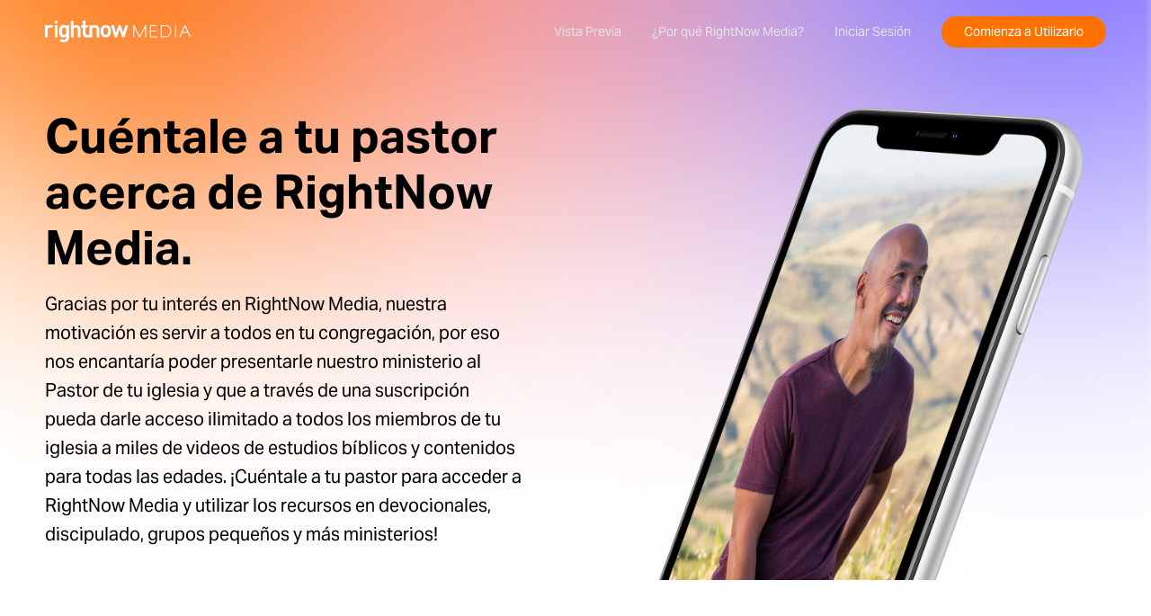

--- FILE ---
content_type: text/html; charset=utf-8
request_url: https://www.rightnowmedia.org/tell-your-pastor/es
body_size: 24839
content:
<!DOCTYPE html><!-- This site was created in Webflow. https://webflow.com --><!-- Last Published: Thu Jan 22 2026 15:01:29 GMT+0000 (Coordinated Universal Time) --><html data-wf-domain="web.rightnowmedia.org" data-wf-page="5f2984224945df53bb0067d9" data-wf-site="5b856ae9b978e4342c336aad" data-wf-collection="5f2984224945dfe8240067d7" data-wf-item-slug="es"><head><meta charset="utf-8"/><title>Cuéntale a tu pastor acerca de RightNow Media.</title><meta content="Gracias por tu interés en RightNow Media, nuestra motivación es servir a todos en tu congregación, por eso nos encantaría poder presentarle nuestro ministerio al Pastor de tu iglesia y que a través de una suscripción pueda darle acceso ilimitado a todos los miembros de tu iglesia a miles de videos de estudios bíblicos y contenidos para todas las edades. ¡Cuéntale a tu pastor para acceder a RightNow Media y utilizar los recursos en devocionales, discipulado, grupos pequeños y más ministerios!" name="description"/><meta content="Cuéntale a tu pastor acerca de RightNow Media." property="og:title"/><meta content="Gracias por tu interés en RightNow Media, nuestra motivación es servir a todos en tu congregación, por eso nos encantaría poder presentarle nuestro ministerio al Pastor de tu iglesia y que a través de una suscripción pueda darle acceso ilimitado a todos los miembros de tu iglesia a miles de videos de estudios bíblicos y contenidos para todas las edades. ¡Cuéntale a tu pastor para acceder a RightNow Media y utilizar los recursos en devocionales, discipulado, grupos pequeños y más ministerios!" property="og:description"/><meta content="Cuéntale a tu pastor acerca de RightNow Media." property="twitter:title"/><meta content="Gracias por tu interés en RightNow Media, nuestra motivación es servir a todos en tu congregación, por eso nos encantaría poder presentarle nuestro ministerio al Pastor de tu iglesia y que a través de una suscripción pueda darle acceso ilimitado a todos los miembros de tu iglesia a miles de videos de estudios bíblicos y contenidos para todas las edades. ¡Cuéntale a tu pastor para acceder a RightNow Media y utilizar los recursos en devocionales, discipulado, grupos pequeños y más ministerios!" property="twitter:description"/><meta property="og:type" content="website"/><meta content="summary_large_image" name="twitter:card"/><meta content="width=device-width, initial-scale=1" name="viewport"/><meta content="Webflow" name="generator"/><link href="https://cdn.prod.website-files.com/5b856ae9b978e4342c336aad/css/rightnow-media.webflow.shared.177c369f9.css" rel="stylesheet" type="text/css" integrity="sha384-F3w2n5SiBbA0roZvYgWqRrJJOmGYrNDACJNyFcpTVXG5Jjx9HvuukT0AQKZptNbP" crossorigin="anonymous"/><style>@media (min-width:992px) {html.w-mod-js:not(.w-mod-ix) [data-w-id="6a536220-926c-2b61-096c-a966fee6f0f8"] {opacity:0;-webkit-transform:translate3d(0, 0PX, 0) scale3d(1, 1, 1) rotateX(0) rotateY(0) rotateZ(0) skew(0, 0);-moz-transform:translate3d(0, 0PX, 0) scale3d(1, 1, 1) rotateX(0) rotateY(0) rotateZ(0) skew(0, 0);-ms-transform:translate3d(0, 0PX, 0) scale3d(1, 1, 1) rotateX(0) rotateY(0) rotateZ(0) skew(0, 0);transform:translate3d(0, 0PX, 0) scale3d(1, 1, 1) rotateX(0) rotateY(0) rotateZ(0) skew(0, 0);}}</style><script src="https://use.typekit.net/vdo8nee.js" type="text/javascript"></script><script type="text/javascript">try{Typekit.load();}catch(e){}</script><script type="text/javascript">!function(o,c){var n=c.documentElement,t=" w-mod-";n.className+=t+"js",("ontouchstart"in o||o.DocumentTouch&&c instanceof DocumentTouch)&&(n.className+=t+"touch")}(window,document);</script><link href="https://cdn.prod.website-files.com/5b856ae9b978e4342c336aad/5db752ae65dc4636dd2a8901_RNM-Fav.png" rel="shortcut icon" type="image/x-icon"/><link href="https://cdn.prod.website-files.com/5b856ae9b978e4342c336aad/5db752b69e0dabb2068f951d_RNM-Webclip.png" rel="apple-touch-icon"/><script src="https://www.google.com/recaptcha/api.js" type="text/javascript"></script><script src="https://cmp.osano.com/hMAgjN3d40/2e0bc910-da76-432d-9bcd-91e9385238c4/osano.js"></script>

<!-- Intellimize start -->
<style>.anti-flicker, .anti-flicker * {visibility: hidden !important; opacity: 0 !important;}</style>
<script>(function(e,t,p){var n=document.documentElement,s={p:[],r:[]},u={p:s.p,r:s.r,push:function(e){s.p.push(e)},ready:function(e){s.r.push(e)}};e.intellimize=u,n.className+=" "+p,setTimeout(function(){n.className=n.className.replace(RegExp(" ?"+p),"")},t)})(window, 4000, 'anti-flicker')</script>
<link rel="preload" href="https://cdn.intellimize.co/snippet/117960687.js" as="script">
<script src="https://cdn.intellimize.co/snippet/117960687.js" async onerror="document.documentElement.className = document.documentElement.className.replace(RegExp(' ?anti-flicker'), '');"></script>
<link rel="preconnect" href="https://api.intellimize.co" crossorigin>
<link rel="preconnect" href="https://117960687.intellimizeio.com">
<link rel="preconnect" href="https://log.intellimize.co" crossorigin>
<!-- Intellimize end -->


<script>
(function(g,e,o,t,a,r,ge,tl,y,s){
g.getElementsByTagName(o)[0].insertAdjacentHTML('afterbegin','<style id="georedirect1588911067284style">body{opacity:0.0 !important;}</style>');
s=function(){g.getElementById('georedirect1588911067284style').innerHTML='body{opacity:1.0 !important;}';};
t=g.getElementsByTagName(o)[0];y=g.createElement(e);y.async=true;
y.src='https://g10300385420.co/gr?id=-M6mTh0XHScdZFu5EcEk&refurl='+g.referrer+'&winurl='+encodeURIComponent(window.location);
t.parentNode.insertBefore(y,t);y.onerror=function(){s()};
georedirect1588911067284loaded=function(redirect){var to=0;if(redirect){to=5000};
setTimeout(function(){s();},to)};
})(document,'script','head');
</script>


<!-- Google Tag Manager -->
<script>(function(w,d,s,l,i){w[l]=w[l]||[];w[l].push({'gtm.start':
new Date().getTime(),event:'gtm.js'});var f=d.getElementsByTagName(s)[0],
j=d.createElement(s),dl=l!='dataLayer'?'&l='+l:'';j.async=true;j.src=
'https://www.googletagmanager.com/gtm.js?id='+i+dl;f.parentNode.insertBefore(j,f);
})(window,document,'script','dataLayer','GTM-NC5SQVK');</script>
<!-- End Google Tag Manager -->

<!-- Regional Google Tag Manager -->
<script>
  
const regionMap = {
  au: "GTM-WSC3TKT",
  nz: "GTM-WSC3TKT",
  uk: "GTM-NGRCDXN",
  af: "GTM-57M7MFV",
  es: "GTM-K6KG367",
  br: "GTM-NDSTDLMC",
  in: "GTM-NQK4MGPP",
  apac: "GTM-NQK4MGPP"
};

const path = window.location.pathname.toLowerCase();
let gtmID = null;

for (const region in regionMap) {
  const regex = new RegExp(`/${region}($|/|-)`);
  if (regex.test(path)) {
    gtmID = regionMap[region];
    break;
  }
}

if (gtmID) {
  (function(w,d,s,l,i){w[l]=w[l]||[];w[l].push({'gtm.start':
  new Date().getTime(),event:'gtm.js'});var f=d.getElementsByTagName(s)[0],
  j=d.createElement(s),dl=l!='dataLayer'?'&l='+l:'';j.async=true;j.src=
  'https://www.googletagmanager.com/gtm.js?id='+i+dl;f.parentNode.insertBefore(j,f);
  })(window,document,'script','dataLayer',gtmID);
}
  
</script>
<!-- End Regional Google Tag Manager -->


<script defer src='https://cdnjs.cloudflare.com/ajax/libs/js-cookie/2.2.0/js.cookie.min.js'></script>

<meta name="google-site-verification" content="AzcmGcsw7Vk_jqOjDAQF9rLu0_spW9ULmE3TO0dRxf0" />

<script>
window.SITE_KEY = '6LdPWMcZAAAAALtEscbLvEVe8uX_Ks9GQJEsf9cz';
window.CaptchaCallbacks = window.CaptchaCallbacks || [];
window.CaptchaReady = false;
function CaptchaInit() {
    window.CaptchaReady = true;
	window.CaptchaCallbacks.forEach(fn => fn());
}
</script>
<script src="https://www.google.com/recaptcha/api.js?onload=CaptchaInit&render=explicit" async defer></script>
<!-- Regional Google Tag Manager -->
<script> 
var gtmID
var slug1 = "es";

function gtmFunction() {
(function(w,d,s,l,i){w[l]=w[l]||[];w[l].push({'gtm.start':
new Date().getTime(),event:'gtm.js'});var f=d.getElementsByTagName(s)[0],
j=d.createElement(s),dl=l!='dataLayer'?'&l='+l:'';j.async=true;j.src=
'https://www.googletagmanager.com/gtm.js?id='+i+dl;f.parentNode.insertBefore(j,f);
})(window,document,'script','dataLayer',gtmID);
}

if ( slug1 == 'au' ) {
	gtmID = "GTM-WSC3TKT";
	gtmFunction();
} else if ( slug1 == 'es' ) {
	gtmID = "GTM-K6KG367";
	gtmFunction();
} else if ( slug1 == 'uk' ) {
	gtmID = "GTM-NGRCDXN";
	gtmFunction();
} else if ( slug1 == 'in' ) {       
    gtmID = "GTM-NQK4MGPP";
    gtmFunction();
} else if ( slug1 == 'apac' ) {       
    gtmID = "GTM-NQK4MGPP";
    gtmFunction();
}
</script>
<!-- End Regional Google Tag Manager -->


<link rel="alternate" hreflang="x-default" href="https://www.rightnowmedia.org/tell-your-pastor/us" />
<link rel="alternate" hreflang="en-us" href="https://www.rightnowmedia.org/tell-your-pastor/us" />
<link rel="alternate" hreflang="en-au" href="https://www.rightnowmedia.org/tell-your-pastor/au" />
<link rel="alternate" hreflang="en-nz" href="https://www.rightnowmedia.org/tell-your-pastor/nz" />
<link rel="alternate" hreflang="en-gb" href="https://www.rightnowmedia.org/tell-your-pastor/uk" />
<link rel="alternate" hreflang="en-za" href="https://www.rightnowmedia.org/tell-your-pastor/af" />
<link rel="alternate" hreflang="en-ng" href="https://www.rightnowmedia.org/tell-your-pastor/af" />
<link rel="alternate" hreflang="en-in" href="https://www.rightnowmedia.org/tell-your-pastor/in" />
<link rel="alternate" hreflang="es" href="https://www.rightnowmedia.org/tell-your-pastor/es" />
<link rel="alternate" hreflang="ko-kr" href="https://www.rightnowmedia.org/tell-your-pastor/kr" />
<link rel="alternate" hreflang="pt-br" href="https://www.rightnowmedia.org/tell-your-pastor/br" />
<link rel="alternate" hreflang="en-my" href="https://www.rightnowmedia.org/tell-your-pastor/apac" />
<link rel="alternate" hreflang="en-ph" href="https://www.rightnowmedia.org/tell-your-pastor/apac" />


<style>

html, body {
word-break: keep-all;
}

</style></head><body><div class="w-embed w-iframe"><!-- Google Tag Manager (noscript) -->
<noscript><iframe src="https://www.googletagmanager.com/ns.html?id=GTM-NC5SQVK"
height="0" width="0" style="display:none;visibility:hidden"></iframe></noscript>
<!-- End Google Tag Manager (noscript) -->

<style>

.g-recaptcha, .recaptcha-div, .recaptcha-webtolead {
	transform:scale(0.62);
	-webkit-transform:scale(0.62);
	transform-origin:0 0;
	-webkit-transform-origin:0 0;
	margin:0 -120px -20px 0;
}

select {
    border: none;
    outline: none;
    background: transparent;
    -webkit-appearance: none;
    -moz-appearance: none;
    appearance: none;
}

select:has(option[value=""]:checked) {
  color: #777;
  font-weight: 300;
}

.w-lightbox-left, .w-lightbox-right {
  display: none;
}


/************** Nav Styles **************/

.header-nav-bg, .nav-bg {
background: linear-gradient(270deg, #41c3cb, #784e7e, #ba8b95, #ff7200, #ff7200);
background-size: 800% 800%;
-webkit-animation: HeaderLoader 59s ease infinite;
-moz-animation: HeaderLoader 59s ease infinite;
-o-animation: HeaderLoader 59s ease infinite;
animation: HeaderLoader 59s ease infinite;
}

@-webkit-keyframes HeaderLoader {
    0%{background-position:0% 50%}
    50%{background-position:100% 50%}
    100%{background-position:0% 50%}
}
@-moz-keyframes HeaderLoader {
    0%{background-position:0% 50%}
    50%{background-position:100% 50%}
    100%{background-position:0% 50%}
}
@-o-keyframes HeaderLoader {
    0%{background-position:0% 50%}
    50%{background-position:100% 50%}
    100%{background-position:0% 50%}
}
@keyframes HeaderLoader {
    0%{background-position:0% 50%}
    50%{background-position:100% 50%}
    100%{background-position:0% 50%}
}
  

.nav-link, .dropdown-link {
	-webkit-tap-highlight-color: transparent;
}



/************** Cookie Consent Styles **************/

.osano-cm-button {
	border-style: none;
}
  
.osano-cm-dialog {
	padding: 1.5em 2.3em 1.5em 2em;
	font-size: .9em;
}

.osano-cm-widget{
  display: none;
} 



/************** Button Transition **************/

.btn, .btn-arrow, .btn-backing, .btn-shape {
	transition: transform 175ms cubic-bezier(.215, .61, .355, 1);
	transform: translate(0px, 0px);
}

.btn-shape {
	transition-property: width;
}

.btn-txt, .btn-txt-v1, .btn-txt-v2 {
	transition: transform 175ms cubic-bezier(.215, .61, .355, 1);
	transition-property: color;
  pointer-events: none;
}

.btn.nav-btn .btn-shape {
  min-width: 40px;
}

.btn:hover {
	transform: translate(-30px, 0px);
}

.btn.center-btn:hover {
	transform: translate(0px, 0px);
}

.btn:hover .btn-shape {
	width: 0%;
}

.btn:hover .btn-txt.to-black,
.btn:hover .btn-txt-v1.to-black,
.btn:hover .btn-txt-v2.to-black {
  color: black;
}

.btn:hover .btn-txt.to-white {
  color: white;
}

.btn:hover .btn-arrow {
	transform: translate(12px, 0px); 
}

.btn:hover .play-arrow {
	transform: translate(6px, 0px); 
}

.btn:hover .dl-arrow {
	transform: rotate(135deg) translate(-8px, -7px);  
}

.btn:hover .btn-backing {
	transform: translate(30px, 0px);
}

.btn.right-aligned:hover, .btn.right-aligned:hover .btn-backing, 
.btn.nav-btn:hover, .btn.nav-btn:hover .btn-backing {
	transform: translate(0px, 0px);
}

.btn.nav-btn:hover .btn-arrow {
	transform: translate(7px, 0px); 
}

.btn.black-outline {
	color: black;
}

.btn.black-outline .btn-shape {
  border: 1px solid #6764ff;
  background-color: hsla(0, 0%, 100%, 0);
}

.btn.black-outline .btn-arrow {
	filter: invert(100%);
}

@media screen and (max-width: 479px) {
  .btn.nav-btn:hover .btn-shape {
    width: 100%;
  }
}




</style></div><div class="sticky-div-0"><div class="w-condition-invisible"><div id="header-nav" class="header-nav"><div class="standard-container header-navigation-container"><a href="/" id="NavLink_US_Logo" class="w-inline-block"><img src="https://cdn.prod.website-files.com/5b856ae9b978e4342c336aad/6183edb62522cd28d7d22c60_RNM_Logo_White_1.svg" alt="" class="header-rnm-logo"/></a><div class="navigation"><div class="dropdown-wrapper-2"><a href="#" id="NavLink_US_Preview" class="nav-link no-click w-inline-block"><div>Preview</div><img src="https://cdn.prod.website-files.com/5b856ae9b978e4342c336aad/624e1f50db443174634a317e_Nav%20Dropdown%20Arrow2.svg" loading="lazy" alt="" class="nav-dropdown-link-arrow"/></a><div data-w-id="8d9be551-8b10-6c21-3df5-5fdc631b97f4" class="mobile-dropdown-click-up"></div><div class="nav-dropdown"><img src="https://cdn.prod.website-files.com/5b856ae9b978e4342c336aad/624e1f50db443106654a317d_Dropdown%20arrow.svg" loading="lazy" alt="" class="nav-dropdown-arrow"/><a id="NavLink_US_BOTB" href="https://app.rightnowmedia.org/en/library/139" class="nav-dropdown-link w-inline-block"><img src="https://cdn.prod.website-files.com/5b856ae9b978e4342c336aad/624e1f50db4431fd884a3181_52.svg" loading="lazy" alt="" class="nav-dropdown-icon"/><div>Books of the Bible</div></a><a id="NavLink_US_SmallGroups" href="https://app.rightnowmedia.org/en/library/130" class="nav-dropdown-link w-inline-block"><img src="https://cdn.prod.website-files.com/5b856ae9b978e4342c336aad/67815a3712eeccb7d2fc1794_Icon_SmallGroups.svg" loading="lazy" alt="" class="nav-dropdown-icon"/><div>Small Groups</div></a><a id="NavLink_US_Kids" href="https://app.rightnowmedia.org/en/library/115" class="nav-dropdown-link w-inline-block"><img src="https://cdn.prod.website-files.com/5b856ae9b978e4342c336aad/624e1f50db4431dde54a3180_58.svg" loading="lazy" alt="" class="nav-dropdown-icon"/><div>Kids Shows</div></a><a id="NavLink_US_YouthStudies" href="https://app.rightnowmedia.org/en/library/122" class="nav-dropdown-link w-inline-block"><img src="https://cdn.prod.website-files.com/5b856ae9b978e4342c336aad/67815a38aada19676914eda6_Icon_Youth.svg" loading="lazy" alt="" class="nav-dropdown-icon"/><div>Youth Studies</div></a><a id="NavLink_US_WomensStudies" href="https://app.rightnowmedia.org/en/library/120" class="nav-dropdown-link w-inline-block"><img src="https://cdn.prod.website-files.com/5b856ae9b978e4342c336aad/67815a37ceaac7a8bf1ab6e8_Icon_Women.svg" loading="lazy" alt="" class="nav-dropdown-icon"/><div>Women’s Studies</div></a><a id="NavLink_US_MensStudies" href="https://app.rightnowmedia.org/en/library/119" class="nav-dropdown-link w-inline-block"><img src="https://cdn.prod.website-files.com/5b856ae9b978e4342c336aad/67815a35aada19676914e7ef_Icon_Men.svg" loading="lazy" alt="" class="nav-dropdown-icon"/><div>Men’s Studies</div></a><div class="nav-dropdown-bottom"><a id="NavLink_US_FullLibrary" href="https://app.rightnowmedia.org/en/library/default" class="nav-dropdown-link bottom w-inline-block"><img src="https://cdn.prod.website-files.com/5b856ae9b978e4342c336aad/67858a790673af35e79a8013_Icon_ViewLibrary.svg" loading="lazy" alt="" class="nav-dropdown-icon"/><div>Preview Entire Library</div></a></div></div></div><div class="dropdown-wrapper-2"><a href="#" id="NavLink_US_Why" class="nav-link no-click w-inline-block"><div>Why RightNow Media?</div><img src="https://cdn.prod.website-files.com/5b856ae9b978e4342c336aad/624e1f50db443174634a317e_Nav%20Dropdown%20Arrow2.svg" loading="lazy" alt="" class="nav-dropdown-link-arrow"/></a><div class="mobile-dropdown-click-up"></div><div class="nav-dropdown"><img src="https://cdn.prod.website-files.com/5b856ae9b978e4342c336aad/624e1f50db443106654a317d_Dropdown%20arrow.svg" loading="lazy" alt="" class="nav-dropdown-arrow"/><a href="/us/mission" id="NavLink_US_Mission" class="nav-dropdown-link w-inline-block"><img src="https://cdn.prod.website-files.com/5b856ae9b978e4342c336aad/624e1f50db44318a1d4a3190_71.svg" loading="lazy" alt="" class="nav-dropdown-icon"/><div>Mission</div></a><a id="NavLink_US_Global" href="/us/global" class="nav-dropdown-link w-inline-block"><img src="https://cdn.prod.website-files.com/5b856ae9b978e4342c336aad/67815a346d12e97489aa1ad3_Icon_Global.svg" loading="lazy" alt="" class="nav-dropdown-icon"/><div>Global Reach</div></a><a id="NavLink_US_Stories" href="/stories/us" class="nav-dropdown-link w-inline-block"><img src="https://cdn.prod.website-files.com/5b856ae9b978e4342c336aad/67815a356dfde41c2f407e91_Icon_PresidentsStory.svg" loading="lazy" alt="" class="nav-dropdown-icon"/><div>Customer Stories</div></a><a href="/us/app-features" id="NavLink_US_AppFeatures" class="nav-dropdown-link w-inline-block"><img src="https://cdn.prod.website-files.com/5b856ae9b978e4342c336aad/67815a345ef3d982a34fdb32_Icon_AppFeatures.svg" loading="lazy" alt="" class="nav-dropdown-icon"/><div>App Features</div></a><a id="NavLink_US_AtWork" href="https://www.rightnowmedia.org/atwork" class="nav-dropdown-link w-inline-block"><img src="https://cdn.prod.website-files.com/5b856ae9b978e4342c336aad/624e1f50db44312f514a318a_82.svg" loading="lazy" alt="" class="nav-dropdown-icon"/><div>Business</div></a><a id="NavLink_US_Schools" href="https://schools.rightnowmedia.org/" class="nav-dropdown-link w-inline-block"><img src="https://cdn.prod.website-files.com/5b856ae9b978e4342c336aad/67815a371b2004191e0f0bfd_Icon_Schools.svg" loading="lazy" alt="" class="nav-dropdown-icon"/><div>Schools</div></a><a id="NavLink_US_FAQ" href="https://www.rightnowmedia.org/us/faq" class="nav-dropdown-link faq w-inline-block"><img src="https://cdn.prod.website-files.com/5b856ae9b978e4342c336aad/68e0187c7b194e0fd75d6149_Icon_FAQ.svg" loading="lazy" alt="" class="nav-dropdown-icon"/><div>FAQ</div></a><div class="nav-dropdown-bottom"><a id="NavLink_US_GetAccess" href="/us/get-access" class="nav-dropdown-link bottom w-inline-block"><img src="https://cdn.prod.website-files.com/5b856ae9b978e4342c336aad/64b707affd60373553f071f6_NavLink_Icon_GetAccess.svg" loading="lazy" alt="" class="nav-dropdown-icon"/><div>Request Demo</div></a><a id="NavLink_US_FAQ" href="/us/faq" class="nav-dropdown-link bottom w-inline-block"><img src="https://cdn.prod.website-files.com/5b856ae9b978e4342c336aad/68e0187c7b194e0fd75d6149_Icon_FAQ.svg" loading="lazy" alt="" class="nav-dropdown-icon"/><div>FAQ</div></a></div></div></div><div class="dropdown-wrapper-2"><a href="#" id="NavLink_US_Resources" class="nav-link no-click w-inline-block"><div>Resources</div><img src="https://cdn.prod.website-files.com/5b856ae9b978e4342c336aad/624e1f50db443174634a317e_Nav%20Dropdown%20Arrow2.svg" loading="lazy" alt="" class="nav-dropdown-link-arrow"/></a><div class="mobile-dropdown-click-up"></div><div class="nav-dropdown"><img src="https://cdn.prod.website-files.com/5b856ae9b978e4342c336aad/624e1f50db443106654a317d_Dropdown%20arrow.svg" loading="lazy" alt="" class="nav-dropdown-arrow"/><a id="NavLink_US_Conference" href="/events" class="nav-dropdown-link w-inline-block"><img src="https://cdn.prod.website-files.com/5b856ae9b978e4342c336aad/67f9289701d375d3a0d52777_Icon_Conference.svg" loading="lazy" alt="" class="nav-dropdown-icon"/><div>Conference</div></a><a id="NavLink_US_Events" href="/preconference" class="nav-dropdown-link hide w-inline-block"><img src="https://cdn.prod.website-files.com/5b856ae9b978e4342c336aad/624e1f50db443184394a318c_89.svg" loading="lazy" alt="" class="nav-dropdown-icon"/><div>One-Day Events</div></a><a id="NavLink_US_Webinars" href="/webinars" class="nav-dropdown-link w-inline-block"><img src="https://cdn.prod.website-files.com/5b856ae9b978e4342c336aad/67815a37dd4fe477b5e4a92c_Icon_Webinars.svg" loading="lazy" alt="" class="nav-dropdown-icon"/><div>Webinars</div></a><a id="NavLink_US_Blog" href="/blog" class="nav-dropdown-link w-inline-block"><img src="https://cdn.prod.website-files.com/5b856ae9b978e4342c336aad/67815a34ceaac7a8bf1ab4bf_Icon_.svg" loading="lazy" alt="" class="nav-dropdown-icon"/><div>Blog</div></a><a id="NavLink_US_Roadmaps" href="/roadmaps" class="nav-dropdown-link w-inline-block"><img src="https://cdn.prod.website-files.com/5b856ae9b978e4342c336aad/6373b13210fad0f8e96a9244_80.svg" loading="lazy" alt="" class="nav-dropdown-icon"/><div>Roadmaps</div></a><a id="NavLink_US_PastorResources" href="https://www.rightnowpastors.org/" class="nav-dropdown-lnk w-inline-block"><img loading="lazy" src="https://cdn.prod.website-files.com/5b856ae9b978e4342c336aad/688a8e5e634d85f5c3388c2b_Pastor%20Resources%20Blurple.svg" alt="" class="nav-dropdown-icon-2"/><div>Pastor Resources</div></a><div class="nav-dropdown-bottom-collection w-dyn-list"><div role="list" class="w-dyn-items"><div role="listitem" class="nav-dropdown-bottom w-dyn-item"><div class="nav-dropdown-link bottom"><img src="https://cdn.prod.website-files.com/5b856ae9b978e4342c336aad/624f0c9b89c645426655d335_68.svg" loading="lazy" alt="" class="nav-dropdown-icon"/><div class="nav-announcement-txt w-richtext"><p><a href="https://www.rightnowmedia.org/essentials-of-faith" target="_blank">Discipleship Journey<br/><strong>Learn More →</strong></a></p></div></div></div></div></div></div></div><a href="/us/pricing" id="NavLink_US_Pricing" class="nav-link w-inline-block"><div>Pricing</div></a><a href="https://login.rightnowmedia.org/" id="NavLink_US_Login" class="nav-link w-inline-block"><div>Login</div></a><a href="/us/get-access" id="Get-Access-Button-1" class="get-access header-nav-get-access rnm75 w-inline-block"><div>Request Demo</div></a></div><div data-w-id="7deb92b8-79e7-fe82-9d63-fa13fd9509b1" class="mobile-nav-button"><div class="hamburger-bar-1"></div><div class="hamburger-bar-2"></div><div class="hamburger-bar-3"></div></div></div><div class="header-nav-bg"></div></div></div><div class="w-condition-invisible"><div class="header-nav"><div class="standard-container header-navigation-container"><a href="/au" class="w-inline-block"><img src="https://cdn.prod.website-files.com/5b856ae9b978e4342c336aad/6183edb62522cd28d7d22c60_RNM_Logo_White_1.svg" alt="" class="header-rnm-logo"/></a><div class="navigation"><div data-w-id="f7b430fa-8b3a-49a3-f6d9-69623a15f3fc" class="dropdown-wrapper-2"><a href="#" class="nav-link no-click w-inline-block"><div>Preview</div><img src="https://cdn.prod.website-files.com/5b856ae9b978e4342c336aad/624e1f50db443174634a317e_Nav%20Dropdown%20Arrow2.svg" loading="lazy" alt="" class="nav-dropdown-link-arrow"/></a><div class="mobile-dropdown-click-up"></div><div class="nav-dropdown"><img src="https://cdn.prod.website-files.com/5b856ae9b978e4342c336aad/624e1f50db443106654a317d_Dropdown%20arrow.svg" loading="lazy" alt="" class="nav-dropdown-arrow"/><a href="https://app.rightnowmedia.org/en/library/385" class="nav-dropdown-link w-inline-block"><img src="https://cdn.prod.website-files.com/5b856ae9b978e4342c336aad/624e1f50db4431fd884a3181_52.svg" loading="lazy" alt="" class="nav-dropdown-icon"/><div>Books of the Bible</div></a><a href="https://app.rightnowmedia.org/en/library/376" class="nav-dropdown-link w-inline-block"><img src="https://cdn.prod.website-files.com/5b856ae9b978e4342c336aad/624e1f50db443149aa4a317f_55.svg" loading="lazy" alt="" class="nav-dropdown-icon"/><div>Small Groups</div></a><a href="https://app.rightnowmedia.org/en/library/361" class="nav-dropdown-link w-inline-block"><img src="https://cdn.prod.website-files.com/5b856ae9b978e4342c336aad/624e1f50db4431dde54a3180_58.svg" loading="lazy" alt="" class="nav-dropdown-icon"/><div>Kids Shows</div></a><a href="https://app.rightnowmedia.org/en/library/368" class="nav-dropdown-link w-inline-block"><img src="https://cdn.prod.website-files.com/5b856ae9b978e4342c336aad/624e1f50db4431d4704a318f_74.svg" loading="lazy" alt="" class="nav-dropdown-icon"/><div>Youth Studies</div></a><a href="https://app.rightnowmedia.org/en/library/366" class="nav-dropdown-link w-inline-block"><img src="https://cdn.prod.website-files.com/5b856ae9b978e4342c336aad/624e1f50db44315cb44a318e_61.svg" loading="lazy" alt="" class="nav-dropdown-icon"/><div>Women’s Studies</div></a><a href="https://app.rightnowmedia.org/en/library/365" class="nav-dropdown-link w-inline-block"><img src="https://cdn.prod.website-files.com/5b856ae9b978e4342c336aad/624f0eb90951739dc78ec2cf_65.svg" loading="lazy" alt="" class="nav-dropdown-icon"/><div>Men’s Studies</div></a><div class="nav-dropdown-bottom"><a href="https://app.rightnowmedia.org/en/library/default" class="nav-dropdown-link bottom w-inline-block"><img src="https://cdn.prod.website-files.com/5b856ae9b978e4342c336aad/624e1f50db4431c1fc4a3189_83.svg" loading="lazy" alt="" class="nav-dropdown-icon"/><div>Preview Entire Library</div></a></div></div></div><div data-w-id="11f56844-8079-a1d5-0f3e-67f575a2866b" class="dropdown-wrapper-2"><a href="#" class="nav-link no-click w-inline-block"><div>Why RightNow Media?</div><img src="https://cdn.prod.website-files.com/5b856ae9b978e4342c336aad/624e1f50db443174634a317e_Nav%20Dropdown%20Arrow2.svg" loading="lazy" alt="" class="nav-dropdown-link-arrow"/></a><div class="mobile-dropdown-click-up"></div><div class="nav-dropdown"><img src="https://cdn.prod.website-files.com/5b856ae9b978e4342c336aad/624e1f50db443106654a317d_Dropdown%20arrow.svg" loading="lazy" alt="" class="nav-dropdown-arrow"/><a href="/au/mission" class="nav-dropdown-link w-inline-block"><img src="https://cdn.prod.website-files.com/5b856ae9b978e4342c336aad/624e1f50db44318a1d4a3190_71.svg" loading="lazy" alt="" class="nav-dropdown-icon"/><div>Mission</div></a><a href="/au/app-features" class="nav-dropdown-link w-inline-block"><img src="https://cdn.prod.website-files.com/5b856ae9b978e4342c336aad/624e1f50db443120d74a3183_70.svg" loading="lazy" alt="" class="nav-dropdown-icon"/><div>App Features</div></a><a href="/au/app-features#watch-together" class="nav-dropdown-link w-inline-block"><img src="https://cdn.prod.website-files.com/5b856ae9b978e4342c336aad/624e1f50db443181144a3185_76.svg" loading="lazy" alt="" class="nav-dropdown-icon"/><div>Watch Together</div></a><div class="nav-dropdown-bottom-collection w-dyn-list"><div role="list" class="w-dyn-items"><div role="listitem" class="nav-dropdown-bottom w-dyn-item"><div class="nav-dropdown-link bottom"><img src="https://cdn.prod.website-files.com/5b856ae9b978e4342c336aad/624f0c9b89c645426655d335_68.svg" loading="lazy" alt="" class="nav-dropdown-icon"/><div class="nav-announcement-txt w-richtext"><p>‍<a href="https://www.rightnowmedia.org/webinar/au-how-to-lead-when-god-is-in-charge"><strong>How to Lead When God Is in Charge</strong><br/><strong>Access the Free Webinar →</strong></a></p></div></div><div class="nav-dropdown-bottom w-condition-invisible"><a href="/au/get-access" class="nav-dropdown-link bottom w-inline-block"><img src="https://cdn.prod.website-files.com/5b856ae9b978e4342c336aad/624e1f50db44314cfa4a3188_86.svg" loading="lazy" alt="" class="nav-dropdown-icon"/><div>Get Access</div></a></div></div></div></div></div></div><a href="/au/pricing" class="nav-link w-inline-block"><div>Pricing</div></a><a href="https://login.rightnowmedia.org/" id="Login_Link_AU" class="nav-link w-inline-block"><div>Login</div></a><a href="/au/get-access" id="Get-Access-Button-1" class="get-access header-nav-get-access w-inline-block"><div>Get Access</div></a></div><div data-w-id="b2ed4182-b675-4094-6285-3c357a369465" class="mobile-nav-button"><div class="hamburger-bar-1"></div><div class="hamburger-bar-2"></div><div class="hamburger-bar-3"></div></div></div><div class="header-nav-bg"></div></div></div><div class="w-condition-invisible"><div class="header-nav"><div class="standard-container header-navigation-container"><a href="#" class="w-inline-block"><img src="https://cdn.prod.website-files.com/5b856ae9b978e4342c336aad/6183edb62522cd28d7d22c60_RNM_Logo_White_1.svg" alt="" class="header-rnm-logo"/></a><div class="navigation"><div class="dropdown-wrapper-2"><a href="#" class="nav-link no-click w-inline-block"><div>Preview</div><img src="https://cdn.prod.website-files.com/5b856ae9b978e4342c336aad/624e1f50db443174634a317e_Nav%20Dropdown%20Arrow2.svg" loading="lazy" alt="" class="nav-dropdown-link-arrow"/></a><div class="mobile-dropdown-click-up"></div><div class="nav-dropdown"><img src="https://cdn.prod.website-files.com/5b856ae9b978e4342c336aad/624e1f50db443106654a317d_Dropdown%20arrow.svg" loading="lazy" alt="" class="nav-dropdown-arrow"/><a href="https://app.rightnowmedia.org/en/library/385" class="nav-dropdown-link w-inline-block"><img src="https://cdn.prod.website-files.com/5b856ae9b978e4342c336aad/624e1f50db4431fd884a3181_52.svg" loading="lazy" alt="" class="nav-dropdown-icon"/><div>Books of the Bible</div></a><a href="https://app.rightnowmedia.org/en/library/376" class="nav-dropdown-link w-inline-block"><img src="https://cdn.prod.website-files.com/5b856ae9b978e4342c336aad/624e1f50db443149aa4a317f_55.svg" loading="lazy" alt="" class="nav-dropdown-icon"/><div>Small Groups</div></a><a href="https://app.rightnowmedia.org/en/library/361" class="nav-dropdown-link w-inline-block"><img src="https://cdn.prod.website-files.com/5b856ae9b978e4342c336aad/624e1f50db4431dde54a3180_58.svg" loading="lazy" alt="" class="nav-dropdown-icon"/><div>Kids Shows</div></a><a href="https://app.rightnowmedia.org/en/library/368" class="nav-dropdown-link w-inline-block"><img src="https://cdn.prod.website-files.com/5b856ae9b978e4342c336aad/624e1f50db4431d4704a318f_74.svg" loading="lazy" alt="" class="nav-dropdown-icon"/><div>Youth Studies</div></a><a href="https://app.rightnowmedia.org/en/library/366" class="nav-dropdown-link w-inline-block"><img src="https://cdn.prod.website-files.com/5b856ae9b978e4342c336aad/624e1f50db44315cb44a318e_61.svg" loading="lazy" alt="" class="nav-dropdown-icon"/><div>Women’s Studies</div></a><a href="https://app.rightnowmedia.org/en/library/365" class="nav-dropdown-link w-inline-block"><img src="https://cdn.prod.website-files.com/5b856ae9b978e4342c336aad/624f0eb90951739dc78ec2cf_65.svg" loading="lazy" alt="" class="nav-dropdown-icon"/><div>Men’s Studies</div></a><div class="nav-dropdown-bottom"><a href="https://app.rightnowmedia.org/en/library/default" class="nav-dropdown-link bottom w-inline-block"><img src="https://cdn.prod.website-files.com/5b856ae9b978e4342c336aad/624e1f50db4431c1fc4a3189_83.svg" loading="lazy" alt="" class="nav-dropdown-icon"/><div>Preview Entire Library</div></a></div></div></div><div class="dropdown-wrapper-2"><a href="#" class="nav-link no-click w-inline-block"><div>Why RightNow Media?</div><img src="https://cdn.prod.website-files.com/5b856ae9b978e4342c336aad/624e1f50db443174634a317e_Nav%20Dropdown%20Arrow2.svg" loading="lazy" alt="" class="nav-dropdown-link-arrow"/></a><div class="mobile-dropdown-click-up"></div><div class="nav-dropdown"><img src="https://cdn.prod.website-files.com/5b856ae9b978e4342c336aad/624e1f50db443106654a317d_Dropdown%20arrow.svg" loading="lazy" alt="" class="nav-dropdown-arrow"/><a href="/nz/mission" class="nav-dropdown-link w-inline-block"><img src="https://cdn.prod.website-files.com/5b856ae9b978e4342c336aad/624e1f50db44318a1d4a3190_71.svg" loading="lazy" alt="" class="nav-dropdown-icon"/><div>Mission</div></a><a href="/nz/app-features" class="nav-dropdown-link w-inline-block"><img src="https://cdn.prod.website-files.com/5b856ae9b978e4342c336aad/624e1f50db443120d74a3183_70.svg" loading="lazy" alt="" class="nav-dropdown-icon"/><div>App Features</div></a><a href="/nz/app-features#watch-together" class="nav-dropdown-link w-inline-block"><img src="https://cdn.prod.website-files.com/5b856ae9b978e4342c336aad/624e1f50db443181144a3185_76.svg" loading="lazy" alt="" class="nav-dropdown-icon"/><div>Watch Together</div></a><div class="nav-dropdown-bottom"><a href="/nz/get-access" class="nav-dropdown-link bottom w-inline-block"><img src="https://cdn.prod.website-files.com/5b856ae9b978e4342c336aad/624e1f50db44314cfa4a3188_86.svg" loading="lazy" alt="" class="nav-dropdown-icon"/><div>Get Access</div></a></div></div></div><a href="/nz/pricing" class="nav-link w-inline-block"><div>Pricing</div></a><a href="https://login.rightnowmedia.org/" id="Login_Link_NZ" class="nav-link w-inline-block"><div>Login</div></a><a href="/nz/get-access" id="Get-Access-Button-1" class="get-access header-nav-get-access w-inline-block"><div>Get Access</div></a></div><div data-w-id="0b1e548d-03e5-4da8-bcb4-a43791373bde" class="mobile-nav-button"><div class="hamburger-bar-1"></div><div class="hamburger-bar-2"></div><div class="hamburger-bar-3"></div></div></div><div class="header-nav-bg"></div></div></div><div class="w-condition-invisible"><div class="header-nav"><div class="standard-container header-navigation-container"><a href="/uk" class="w-inline-block"><img src="https://cdn.prod.website-files.com/5b856ae9b978e4342c336aad/6183edb62522cd28d7d22c60_RNM_Logo_White_1.svg" alt="" class="header-rnm-logo"/></a><div class="navigation"><div class="dropdown-wrapper-2"><a href="#" class="nav-link no-click w-inline-block"><div>Preview</div><img src="https://cdn.prod.website-files.com/5b856ae9b978e4342c336aad/624e1f50db443174634a317e_Nav%20Dropdown%20Arrow2.svg" loading="lazy" alt="" class="nav-dropdown-link-arrow"/></a><div class="mobile-dropdown-click-up"></div><div class="nav-dropdown"><img src="https://cdn.prod.website-files.com/5b856ae9b978e4342c336aad/624e1f50db443106654a317d_Dropdown%20arrow.svg" loading="lazy" alt="" class="nav-dropdown-arrow"/><a href="https://app.rightnowmedia.org/en/library/385" class="nav-dropdown-link w-inline-block"><img src="https://cdn.prod.website-files.com/5b856ae9b978e4342c336aad/624e1f50db4431fd884a3181_52.svg" loading="lazy" alt="" class="nav-dropdown-icon"/><div>Books of the Bible</div></a><a href="https://app.rightnowmedia.org/en/library/376" class="nav-dropdown-link w-inline-block"><img src="https://cdn.prod.website-files.com/5b856ae9b978e4342c336aad/624e1f50db443149aa4a317f_55.svg" loading="lazy" alt="" class="nav-dropdown-icon"/><div>Small Groups</div></a><a href="https://app.rightnowmedia.org/en/library/361" class="nav-dropdown-link w-inline-block"><img src="https://cdn.prod.website-files.com/5b856ae9b978e4342c336aad/624e1f50db4431dde54a3180_58.svg" loading="lazy" alt="" class="nav-dropdown-icon"/><div>Kids Shows</div></a><a href="https://app.rightnowmedia.org/en/library/368" class="nav-dropdown-link w-inline-block"><img src="https://cdn.prod.website-files.com/5b856ae9b978e4342c336aad/624e1f50db4431d4704a318f_74.svg" loading="lazy" alt="" class="nav-dropdown-icon"/><div>Youth Studies</div></a><a href="https://app.rightnowmedia.org/en/library/366" class="nav-dropdown-link w-inline-block"><img src="https://cdn.prod.website-files.com/5b856ae9b978e4342c336aad/624e1f50db44315cb44a318e_61.svg" loading="lazy" alt="" class="nav-dropdown-icon"/><div>Women’s Studies</div></a><a href="https://app.rightnowmedia.org/en/library/365" class="nav-dropdown-link w-inline-block"><img src="https://cdn.prod.website-files.com/5b856ae9b978e4342c336aad/624f0eb90951739dc78ec2cf_65.svg" loading="lazy" alt="" class="nav-dropdown-icon"/><div>Men’s Studies</div></a><div class="nav-dropdown-bottom"><a href="https://app.rightnowmedia.org/en/library/default" class="nav-dropdown-link bottom w-inline-block"><img src="https://cdn.prod.website-files.com/5b856ae9b978e4342c336aad/624e1f50db4431c1fc4a3189_83.svg" loading="lazy" alt="" class="nav-dropdown-icon"/><div>Preview Entire Library</div></a></div></div></div><div class="dropdown-wrapper-2"><a href="#" class="nav-link no-click w-inline-block"><div>Why RightNow Media?</div><img src="https://cdn.prod.website-files.com/5b856ae9b978e4342c336aad/624e1f50db443174634a317e_Nav%20Dropdown%20Arrow2.svg" loading="lazy" alt="" class="nav-dropdown-link-arrow"/></a><div class="mobile-dropdown-click-up"></div><div class="nav-dropdown"><img src="https://cdn.prod.website-files.com/5b856ae9b978e4342c336aad/624e1f50db443106654a317d_Dropdown%20arrow.svg" loading="lazy" alt="" class="nav-dropdown-arrow"/><a href="/uk/mission" class="nav-dropdown-link w-inline-block"><img src="https://cdn.prod.website-files.com/5b856ae9b978e4342c336aad/624e1f50db44318a1d4a3190_71.svg" loading="lazy" alt="" class="nav-dropdown-icon"/><div>Mission</div></a><a href="/uk/app-features" class="nav-dropdown-link w-inline-block"><img src="https://cdn.prod.website-files.com/5b856ae9b978e4342c336aad/624e1f50db443120d74a3183_70.svg" loading="lazy" alt="" class="nav-dropdown-icon"/><div>App Features</div></a><a href="/uk/app-features#watch-together" class="nav-dropdown-link w-inline-block"><img src="https://cdn.prod.website-files.com/5b856ae9b978e4342c336aad/624e1f50db443181144a3185_76.svg" loading="lazy" alt="" class="nav-dropdown-icon"/><div>Watch Together</div></a><div class="nav-dropdown-bottom"><a href="/uk/get-access" class="nav-dropdown-link bottom w-inline-block"><img src="https://cdn.prod.website-files.com/5b856ae9b978e4342c336aad/624e1f50db44314cfa4a3188_86.svg" loading="lazy" alt="" class="nav-dropdown-icon"/><div>Get Access</div></a></div></div></div><a href="/uk/pricing" class="nav-link w-inline-block"><div>Pricing</div></a><a href="https://login.rightnowmedia.org/" id="Login_Link_UK" class="nav-link w-inline-block"><div>Login</div></a><a href="/uk/get-access" id="Get-Access-Button-1" class="get-access header-nav-get-access w-inline-block"><div>Get Access</div></a></div><div data-w-id="1309962a-ace5-8f2b-4693-1c2d24675670" class="mobile-nav-button"><div class="hamburger-bar-1"></div><div class="hamburger-bar-2"></div><div class="hamburger-bar-3"></div></div></div><div class="header-nav-bg"></div></div></div><div class="w-condition-invisible"><div class="header-nav"><div class="standard-container header-navigation-container"><a href="/af" class="w-inline-block"><img src="https://cdn.prod.website-files.com/5b856ae9b978e4342c336aad/6183edb62522cd28d7d22c60_RNM_Logo_White_1.svg" alt="" class="header-rnm-logo"/></a><div class="navigation"><div class="dropdown-wrapper-2"><a href="#" class="nav-link no-click w-inline-block"><div>Preview</div><img src="https://cdn.prod.website-files.com/5b856ae9b978e4342c336aad/624e1f50db443174634a317e_Nav%20Dropdown%20Arrow2.svg" loading="lazy" alt="" class="nav-dropdown-link-arrow"/></a><div class="mobile-dropdown-click-up"></div><div class="nav-dropdown"><img src="https://cdn.prod.website-files.com/5b856ae9b978e4342c336aad/624e1f50db443106654a317d_Dropdown%20arrow.svg" loading="lazy" alt="" class="nav-dropdown-arrow"/><a href="https://app.rightnowmedia.org/en/library/385" class="nav-dropdown-link w-inline-block"><img src="https://cdn.prod.website-files.com/5b856ae9b978e4342c336aad/624e1f50db4431fd884a3181_52.svg" loading="lazy" alt="" class="nav-dropdown-icon"/><div>Books of the Bible</div></a><a href="https://app.rightnowmedia.org/en/library/376" class="nav-dropdown-link w-inline-block"><img src="https://cdn.prod.website-files.com/5b856ae9b978e4342c336aad/624e1f50db443149aa4a317f_55.svg" loading="lazy" alt="" class="nav-dropdown-icon"/><div>Small Groups</div></a><a href="https://app.rightnowmedia.org/en/library/361" class="nav-dropdown-link w-inline-block"><img src="https://cdn.prod.website-files.com/5b856ae9b978e4342c336aad/624e1f50db4431dde54a3180_58.svg" loading="lazy" alt="" class="nav-dropdown-icon"/><div>Kids Shows</div></a><a href="https://app.rightnowmedia.org/en/library/368" class="nav-dropdown-link w-inline-block"><img src="https://cdn.prod.website-files.com/5b856ae9b978e4342c336aad/624e1f50db4431d4704a318f_74.svg" loading="lazy" alt="" class="nav-dropdown-icon"/><div>Youth Studies</div></a><a href="https://app.rightnowmedia.org/en/library/366" class="nav-dropdown-link w-inline-block"><img src="https://cdn.prod.website-files.com/5b856ae9b978e4342c336aad/624e1f50db44315cb44a318e_61.svg" loading="lazy" alt="" class="nav-dropdown-icon"/><div>Women’s Studies</div></a><a href="https://app.rightnowmedia.org/en/library/365" class="nav-dropdown-link w-inline-block"><img src="https://cdn.prod.website-files.com/5b856ae9b978e4342c336aad/624f0eb90951739dc78ec2cf_65.svg" loading="lazy" alt="" class="nav-dropdown-icon"/><div>Men’s Studies</div></a><div class="nav-dropdown-bottom"><a href="https://app.rightnowmedia.org/en/library/default" class="nav-dropdown-link bottom w-inline-block"><img src="https://cdn.prod.website-files.com/5b856ae9b978e4342c336aad/624e1f50db4431c1fc4a3189_83.svg" loading="lazy" alt="" class="nav-dropdown-icon"/><div>Preview Entire Library</div></a></div></div></div><div class="dropdown-wrapper-2"><a href="#" class="nav-link no-click w-inline-block"><div>Why RightNow Media?</div><img src="https://cdn.prod.website-files.com/5b856ae9b978e4342c336aad/624e1f50db443174634a317e_Nav%20Dropdown%20Arrow2.svg" loading="lazy" alt="" class="nav-dropdown-link-arrow"/></a><div class="mobile-dropdown-click-up"></div><div class="nav-dropdown"><img src="https://cdn.prod.website-files.com/5b856ae9b978e4342c336aad/624e1f50db443106654a317d_Dropdown%20arrow.svg" loading="lazy" alt="" class="nav-dropdown-arrow"/><a href="/af/mission" class="nav-dropdown-link w-inline-block"><img src="https://cdn.prod.website-files.com/5b856ae9b978e4342c336aad/624e1f50db44318a1d4a3190_71.svg" loading="lazy" alt="" class="nav-dropdown-icon"/><div>Mission</div></a><a href="/af/app-features" class="nav-dropdown-link w-inline-block"><img src="https://cdn.prod.website-files.com/5b856ae9b978e4342c336aad/624e1f50db443120d74a3183_70.svg" loading="lazy" alt="" class="nav-dropdown-icon"/><div>App Features</div></a><a href="/af/app-features#watch-together" class="nav-dropdown-link w-inline-block"><img src="https://cdn.prod.website-files.com/5b856ae9b978e4342c336aad/624e1f50db443181144a3185_76.svg" loading="lazy" alt="" class="nav-dropdown-icon"/><div>Watch Together</div></a><div class="nav-dropdown-bottom"><a href="/af/get-access" class="nav-dropdown-link bottom w-inline-block"><img src="https://cdn.prod.website-files.com/5b856ae9b978e4342c336aad/624e1f50db44314cfa4a3188_86.svg" loading="lazy" alt="" class="nav-dropdown-icon"/><div>Get Access</div></a></div></div></div><a href="/af/pricing" class="nav-link w-inline-block"><div>Pricing</div></a><a href="https://login.rightnowmedia.org/" id="Login_Link_ZA" class="nav-link w-inline-block"><div>Login</div></a><a href="/af/get-access" id="Get-Access-Button-1" class="get-access header-nav-get-access w-inline-block"><div>Get Access</div></a></div><div data-w-id="2e2f145d-a977-1f6c-f0d7-937188960a45" class="mobile-nav-button"><div class="hamburger-bar-1"></div><div class="hamburger-bar-2"></div><div class="hamburger-bar-3"></div></div></div><div class="header-nav-bg"></div></div></div><div class="w-condition-invisible"><div class="header-nav"><div class="standard-container header-navigation-container"><a href="/in" class="w-inline-block"><img src="https://cdn.prod.website-files.com/5b856ae9b978e4342c336aad/6183edb62522cd28d7d22c60_RNM_Logo_White_1.svg" alt="" class="header-rnm-logo"/></a><div class="navigation"><div class="dropdown-wrapper-2"><a href="#" class="nav-link no-click w-inline-block"><div>Preview</div><img src="https://cdn.prod.website-files.com/5b856ae9b978e4342c336aad/624e1f50db443174634a317e_Nav%20Dropdown%20Arrow2.svg" loading="lazy" alt="" class="nav-dropdown-link-arrow"/></a><div class="mobile-dropdown-click-up"></div><div class="nav-dropdown"><img src="https://cdn.prod.website-files.com/5b856ae9b978e4342c336aad/624e1f50db443106654a317d_Dropdown%20arrow.svg" loading="lazy" alt="" class="nav-dropdown-arrow"/><a href="https://app.rightnowmedia.org/en/library/262" class="nav-dropdown-link w-inline-block"><img src="https://cdn.prod.website-files.com/5b856ae9b978e4342c336aad/624e1f50db4431fd884a3181_52.svg" loading="lazy" alt="" class="nav-dropdown-icon"/><div>Books of the Bible</div></a><a href="https://app.rightnowmedia.org/en/library/253" class="nav-dropdown-link w-inline-block"><img src="https://cdn.prod.website-files.com/5b856ae9b978e4342c336aad/624e1f50db443149aa4a317f_55.svg" loading="lazy" alt="" class="nav-dropdown-icon"/><div>Small Groups</div></a><a href="https://app.rightnowmedia.org/en/library/238" class="nav-dropdown-link w-inline-block"><img src="https://cdn.prod.website-files.com/5b856ae9b978e4342c336aad/624e1f50db4431dde54a3180_58.svg" loading="lazy" alt="" class="nav-dropdown-icon"/><div>Kids Shows</div></a><a href="https://app.rightnowmedia.org/en/library/245" class="nav-dropdown-link w-inline-block"><img src="https://cdn.prod.website-files.com/5b856ae9b978e4342c336aad/624e1f50db4431d4704a318f_74.svg" loading="lazy" alt="" class="nav-dropdown-icon"/><div>Youth Studies</div></a><a href="https://app.rightnowmedia.org/en/library/243" class="nav-dropdown-link w-inline-block"><img src="https://cdn.prod.website-files.com/5b856ae9b978e4342c336aad/624e1f50db44315cb44a318e_61.svg" loading="lazy" alt="" class="nav-dropdown-icon"/><div>Women’s Studies</div></a><a href="https://app.rightnowmedia.org/en/library/242" class="nav-dropdown-link w-inline-block"><img src="https://cdn.prod.website-files.com/5b856ae9b978e4342c336aad/624f0eb90951739dc78ec2cf_65.svg" loading="lazy" alt="" class="nav-dropdown-icon"/><div>Men’s Studies</div></a><div class="nav-dropdown-bottom"><a href="https://app.rightnowmedia.org/en/library/257" class="nav-dropdown-link bottom w-inline-block"><img src="https://cdn.prod.website-files.com/5b856ae9b978e4342c336aad/624e1f50db4431c1fc4a3189_83.svg" loading="lazy" alt="" class="nav-dropdown-icon"/><div>Preview Entire Library</div></a></div></div></div><div class="dropdown-wrapper-2"><a href="#" class="nav-link no-click w-inline-block"><div>Why RightNow Media?</div><img src="https://cdn.prod.website-files.com/5b856ae9b978e4342c336aad/624e1f50db443174634a317e_Nav%20Dropdown%20Arrow2.svg" loading="lazy" alt="" class="nav-dropdown-link-arrow"/></a><div class="mobile-dropdown-click-up"></div><div class="nav-dropdown"><img src="https://cdn.prod.website-files.com/5b856ae9b978e4342c336aad/624e1f50db443106654a317d_Dropdown%20arrow.svg" loading="lazy" alt="" class="nav-dropdown-arrow"/><a href="/in/mission" class="nav-dropdown-link w-inline-block"><img src="https://cdn.prod.website-files.com/5b856ae9b978e4342c336aad/624e1f50db44318a1d4a3190_71.svg" loading="lazy" alt="" class="nav-dropdown-icon"/><div>Mission</div></a><a href="/stories/in" class="nav-dropdown-link w-inline-block"><img src="https://cdn.prod.website-files.com/5b856ae9b978e4342c336aad/624e1f50db443121414a318b_85.svg" loading="lazy" alt="" class="nav-dropdown-icon"/><div>Customer Stories</div></a><a href="/in/app-features" class="nav-dropdown-link w-inline-block"><img src="https://cdn.prod.website-files.com/5b856ae9b978e4342c336aad/624e1f50db443120d74a3183_70.svg" loading="lazy" alt="" class="nav-dropdown-icon"/><div>App Features</div></a><a href="/global/in" class="nav-dropdown-link w-inline-block"><img src="https://cdn.prod.website-files.com/5b856ae9b978e4342c336aad/6373b34d9ec8c00dd42b6dae_75.svg" loading="lazy" alt="" class="nav-dropdown-icon"/><div>Global Reach</div></a><div class="nav-dropdown-bottom"><a href="/in/get-access" class="nav-dropdown-link bottom w-inline-block"><img src="https://cdn.prod.website-files.com/5b856ae9b978e4342c336aad/624e1f50db44314cfa4a3188_86.svg" loading="lazy" alt="" class="nav-dropdown-icon"/><div>Get Access</div></a></div></div></div><a href="/in/pricing" class="nav-link w-inline-block"><div>Pricing</div></a><a href="https://login.rightnowmedia.org/" id="Login_Link_IN" class="nav-link w-inline-block"><div>Login</div></a><a href="/in/get-access" id="Get-Access-Button-1" class="get-access header-nav-get-access w-inline-block"><div>Get Access</div></a></div><div data-w-id="59d1e7de-d0ba-788c-c248-30cb5beb1e76" class="mobile-nav-button"><div class="hamburger-bar-1"></div><div class="hamburger-bar-2"></div><div class="hamburger-bar-3"></div></div></div><div class="header-nav-bg"></div></div></div><div><div class="header-nav"><div class="standard-container header-navigation-container"><a href="/es" class="w-inline-block"><img src="https://cdn.prod.website-files.com/5b856ae9b978e4342c336aad/6183edb62522cd28d7d22c60_RNM_Logo_White_1.svg" alt="" class="header-rnm-logo"/></a><div class="navigation"><div class="dropdown-wrapper-2"><a href="#" class="nav-link no-click w-inline-block"><div>Vista Previa</div><img src="https://cdn.prod.website-files.com/5b856ae9b978e4342c336aad/624e1f50db443174634a317e_Nav%20Dropdown%20Arrow2.svg" loading="lazy" alt="" class="nav-dropdown-link-arrow"/></a><div class="mobile-dropdown-click-up"></div><div class="nav-dropdown"><img src="https://cdn.prod.website-files.com/5b856ae9b978e4342c336aad/624e1f50db443106654a317d_Dropdown%20arrow.svg" loading="lazy" alt="" class="nav-dropdown-arrow"/><a href="https://app.rightnowmedia.org/es/library/82" class="nav-dropdown-link w-inline-block"><img src="https://cdn.prod.website-files.com/5b856ae9b978e4342c336aad/624e1f50db4431c1fc4a3189_83.svg" loading="lazy" alt="" class="nav-dropdown-icon"/><div>Conocer la biblioteca</div></a><a href="https://app.rightnowmedia.org/es/library/84" class="nav-dropdown-link w-inline-block"><img src="https://cdn.prod.website-files.com/5b856ae9b978e4342c336aad/624e1f50db4431dde54a3180_58.svg" loading="lazy" alt="" class="nav-dropdown-icon"/><div>Episodios para niños</div></a><a href="https://www.rightnowmedia.org/planes" class="nav-dropdown-link w-inline-block"><img src="https://cdn.prod.website-files.com/5b856ae9b978e4342c336aad/624e1f50db4431fd884a3181_52.svg" loading="lazy" alt="" class="nav-dropdown-icon"/><div>Planes de estudio bíblico</div></a><a href="https://app.rightnowmedia.org/es/library/88" class="nav-dropdown-link w-inline-block"><img src="https://cdn.prod.website-files.com/5b856ae9b978e4342c336aad/645157445a695257cb1916a3_Work%20Faith%20Purple.svg" loading="lazy" alt="" class="nav-dropdown-icon"/><div>Liderazgo y trabajo</div></a></div></div><div class="dropdown-wrapper-2"><a href="#" class="nav-link no-click w-inline-block"><div>¿Por qué RightNow Media?</div><img src="https://cdn.prod.website-files.com/5b856ae9b978e4342c336aad/624e1f50db443174634a317e_Nav%20Dropdown%20Arrow2.svg" loading="lazy" alt="" class="nav-dropdown-link-arrow"/></a><div class="mobile-dropdown-click-up"></div><div class="nav-dropdown"><img src="https://cdn.prod.website-files.com/5b856ae9b978e4342c336aad/624e1f50db443106654a317d_Dropdown%20arrow.svg" loading="lazy" alt="" class="nav-dropdown-arrow"/><a href="/es/mision" class="nav-dropdown-link w-inline-block"><img src="https://cdn.prod.website-files.com/5b856ae9b978e4342c336aad/624e1f50db44318a1d4a3190_71.svg" loading="lazy" alt="" class="nav-dropdown-icon"/><div>Misión</div></a><a href="/stories/es" class="nav-dropdown-link w-inline-block"><img src="https://cdn.prod.website-files.com/5b856ae9b978e4342c336aad/624e1f50db443121414a318b_85.svg" loading="lazy" alt="" class="nav-dropdown-icon"/><div>Testimonios</div></a><a href="/es/app-features" class="nav-dropdown-link w-inline-block"><img src="https://cdn.prod.website-files.com/5b856ae9b978e4342c336aad/624e1f50db443120d74a3183_70.svg" loading="lazy" alt="" class="nav-dropdown-icon"/><div>Características de la App</div></a><a href="https://www.rightnowmedia.org/planes" class="nav-dropdown-link w-inline-block"><img src="https://cdn.prod.website-files.com/5b856ae9b978e4342c336aad/624e1f50db44311fc24a3186_80.svg" loading="lazy" alt="" class="nav-dropdown-icon"/><div>Planes</div></a></div></div><a href="https://login.rightnowmedia.org/" id="Login_Link_ES" class="nav-link w-inline-block"><div>Iniciar Sesión</div></a><a href="/es/obtener-acceso" id="Get-Access-Button-1" class="get-access header-nav-get-access w-inline-block"><div>Comienza a Utilizarlo<br/></div></a></div><div data-w-id="e748955c-3369-5966-1b1d-e05a2692837c" class="mobile-nav-button"><div class="hamburger-bar-1"></div><div class="hamburger-bar-2"></div><div class="hamburger-bar-3"></div></div></div><div class="header-nav-bg"></div></div></div><div class="w-condition-invisible"><div class="header-nav"><div class="standard-container header-navigation-container"><a href="/kr" class="w-inline-block"><img src="https://cdn.prod.website-files.com/5b856ae9b978e4342c336aad/6183edb62522cd28d7d22c60_RNM_Logo_White_1.svg" alt="" class="header-rnm-logo"/></a><div class="navigation"><a href="https://app.rightnowmedia.org/ko/library/91?experience-id=6" class="nav-link w-inline-block"><div>플랫폼 둘러보기</div></a><div class="dropdown-wrapper-2 hide"><a href="#" class="nav-link no-click w-inline-block"><div>플랫폼 둘러보기</div><img src="https://cdn.prod.website-files.com/5b856ae9b978e4342c336aad/624e1f50db443174634a317e_Nav%20Dropdown%20Arrow2.svg" loading="lazy" alt="" class="nav-dropdown-link-arrow"/></a><div class="mobile-dropdown-click-up"></div><div class="nav-dropdown"><img src="https://cdn.prod.website-files.com/5b856ae9b978e4342c336aad/624e1f50db443106654a317d_Dropdown%20arrow.svg" loading="lazy" alt="" class="nav-dropdown-arrow"/><div class="nav-dropdown-top"><a href="https://app.rightnowmedia.org/ko/library/91?experience-id=6" class="nav-dropdown-link bottom w-inline-block"><img src="https://cdn.prod.website-files.com/5b856ae9b978e4342c336aad/624e1f50db4431c1fc4a3189_83.svg" loading="lazy" alt="" class="nav-dropdown-icon"/><div>전체 보기</div></a></div><a href="https://app.rightnowmedia.org/ko/library/95?experience-id=6" class="nav-dropdown-link w-inline-block"><img src="https://cdn.prod.website-files.com/5b856ae9b978e4342c336aad/6451276382b95c2b9ec2388c_Family.svg" loading="lazy" alt="" class="nav-dropdown-icon"/><div>결혼과 육아</div></a><a href="https://app.rightnowmedia.org/ko/library/109?experience-id=6" class="nav-dropdown-link w-inline-block"><img src="https://cdn.prod.website-files.com/5b856ae9b978e4342c336aad/6451276306dfe622abfe666c_Work%20Faith.svg" loading="lazy" alt="" class="nav-dropdown-icon"/><div>일과 신앙</div></a><a href="https://app.rightnowmedia.org/ko/library/92?experience-id=6" class="nav-dropdown-link w-inline-block"><img src="https://cdn.prod.website-files.com/5b856ae9b978e4342c336aad/624e1f50db4431dde54a3180_58.svg" loading="lazy" alt="" class="nav-dropdown-icon"/><div>어린이 영상</div></a><a href="https://app.rightnowmedia.org/ko/library/108?experience-id=6" class="nav-dropdown-link w-inline-block"><img src="https://cdn.prod.website-files.com/5b856ae9b978e4342c336aad/6451276201a800952fad1686_Youth.svg" loading="lazy" alt="" class="nav-dropdown-icon"/><div>청년과 청소년</div></a><a href="https://app.rightnowmedia.org/ko/library/94?experience-id=6" class="nav-dropdown-link w-inline-block"><img src="https://cdn.prod.website-files.com/5b856ae9b978e4342c336aad/624e1f50db4431fd884a3181_52.svg" loading="lazy" alt="" class="nav-dropdown-icon"/><div>말씀 공부</div></a><a href="https://app.rightnowmedia.org/ko/library/93?experience-id=6" class="nav-dropdown-link w-inline-block"><img src="https://cdn.prod.website-files.com/5b856ae9b978e4342c336aad/64512763e1d775b1ea33a4fa_ChristianLiving.svg" loading="lazy" alt="" class="nav-dropdown-icon"/><div>신앙생활</div></a></div></div><div class="dropdown-wrapper-2"><a href="#" class="nav-link no-click w-inline-block"><div>RightNow Media 소개</div><img src="https://cdn.prod.website-files.com/5b856ae9b978e4342c336aad/624e1f50db443174634a317e_Nav%20Dropdown%20Arrow2.svg" loading="lazy" alt="" class="nav-dropdown-link-arrow"/></a><div class="mobile-dropdown-click-up"></div><div class="nav-dropdown"><img src="https://cdn.prod.website-files.com/5b856ae9b978e4342c336aad/624e1f50db443106654a317d_Dropdown%20arrow.svg" loading="lazy" alt="" class="nav-dropdown-arrow"/><a href="/kr/mission" class="nav-dropdown-link w-inline-block"><img src="https://cdn.prod.website-files.com/5b856ae9b978e4342c336aad/624e1f50db44318a1d4a3190_71.svg" loading="lazy" alt="" class="nav-dropdown-icon"/><div>사명</div></a><a href="https://www.rightnowmedia.org/kr/app-features" class="nav-dropdown-link w-inline-block"><img src="https://cdn.prod.website-files.com/5b856ae9b978e4342c336aad/624e1f50db443120d74a3183_70.svg" loading="lazy" alt="" class="nav-dropdown-icon"/><div>주요 기능</div></a><a href="https://www.rightnowmedia.org/kr/app-features#watch-together" class="nav-dropdown-link w-inline-block"><img src="https://cdn.prod.website-files.com/5b856ae9b978e4342c336aad/624e1f50db443181144a3185_76.svg" loading="lazy" alt="" class="nav-dropdown-icon"/><div>함께 보기</div></a><a href="/global/kr" class="nav-dropdown-link w-inline-block"><img src="https://cdn.prod.website-files.com/5b856ae9b978e4342c336aad/646ab1e4332589dfa3db2e10_Nav%20Icon%20Global.svg" loading="lazy" alt="" class="nav-dropdown-icon"/><div>글로벌 사역</div></a><a href="https://www.rightnowmedia.org/kr-roadmaps" class="nav-dropdown-link w-inline-block"><img src="https://cdn.prod.website-files.com/5b856ae9b978e4342c336aad/678157b4aada19676912bf68_Icon_Roadmaps.svg" loading="lazy" alt="" class="nav-dropdown-icon"/><div>로드맵</div></a><div class="nav-dropdown-bottom"><a href="/kr/get-access" class="nav-dropdown-link bottom w-inline-block"><img src="https://cdn.prod.website-files.com/5b856ae9b978e4342c336aad/624e1f50db44314cfa4a3188_86.svg" loading="lazy" alt="" class="nav-dropdown-icon"/><div>구독 상담신청</div></a></div></div></div><a href="/kr/pricing" class="nav-link w-inline-block"><div>멤버십</div></a><a href="https://login.rightnowmedia.org/" id="Login_Link_KR" class="nav-link w-inline-block"><div>로그인</div></a><a href="/kr/get-access" id="Get-Access-Button-1" class="get-access header-nav-get-access w-inline-block"><div><strong>구독 상담신청</strong></div></a></div><div data-w-id="17abfe00-1fe9-da91-8f1e-b22983bf1f58" class="mobile-nav-button"><div class="hamburger-bar-1"></div><div class="hamburger-bar-2"></div><div class="hamburger-bar-3"></div></div></div><div class="header-nav-bg"></div></div></div><div class="w-condition-invisible"><div class="header-nav"><div class="standard-container header-navigation-container"><a href="/br" class="w-inline-block"><img src="https://cdn.prod.website-files.com/5b856ae9b978e4342c336aad/6183edb62522cd28d7d22c60_RNM_Logo_White_1.svg" alt="" class="header-rnm-logo"/></a><div class="navigation"><div class="dropdown-wrapper-2"><a href="#" class="nav-link no-click w-inline-block"><div>Por que RightNow Media?</div><img src="https://cdn.prod.website-files.com/5b856ae9b978e4342c336aad/624e1f50db443174634a317e_Nav%20Dropdown%20Arrow2.svg" loading="lazy" alt="" class="nav-dropdown-link-arrow"/></a><div class="mobile-dropdown-click-up"></div><div class="nav-dropdown"><img src="https://cdn.prod.website-files.com/5b856ae9b978e4342c336aad/624e1f50db443106654a317d_Dropdown%20arrow.svg" loading="lazy" alt="" class="nav-dropdown-arrow"/><a href="/br/mission" class="nav-dropdown-link w-inline-block"><img src="https://cdn.prod.website-files.com/5b856ae9b978e4342c336aad/624e1f50db44318a1d4a3190_71.svg" loading="lazy" alt="" class="nav-dropdown-icon"/><div>Missão</div></a><a href="/br/app-features" class="nav-dropdown-link w-inline-block"><img src="https://cdn.prod.website-files.com/5b856ae9b978e4342c336aad/624e1f50db443120d74a3183_70.svg" loading="lazy" alt="" class="nav-dropdown-icon"/><div>Recursos do App</div></a><div class="nav-dropdown-bottom"><a href="/br/get-access" class="nav-dropdown-link bottom w-inline-block"><img src="https://cdn.prod.website-files.com/5b856ae9b978e4342c336aad/624e1f50db44314cfa4a3188_86.svg" loading="lazy" alt="" class="nav-dropdown-icon"/><div>Obtenha Acesso</div></a></div></div></div><a href="https://login.rightnowmedia.org/" id="Login_Link_BR" class="nav-link w-inline-block"><div>Login</div></a><a href="/br/get-access" id="Get-Access-Button" class="get-access header-nav-get-access w-inline-block"><div class="hide">Obtenha Acesso</div><div>Comece a utilizar<br/></div></a><a href="/br/get-access" id="Get-Access-Button" class="get-access header-nav-get-access hide w-inline-block"><div>Comece a Utilizar<br/></div></a></div><div data-w-id="b6c84825-b632-fa5c-b970-ddeb1990cb6f" class="mobile-nav-button"><div class="hamburger-bar-1"></div><div class="hamburger-bar-2"></div><div class="hamburger-bar-3"></div></div></div><div class="header-nav-bg"></div></div></div><div class="w-condition-invisible"><div class="header-nav"><div class="standard-container header-navigation-container"><a href="/apac" class="w-inline-block"><img src="https://cdn.prod.website-files.com/5b856ae9b978e4342c336aad/6183edb62522cd28d7d22c60_RNM_Logo_White_1.svg" alt="" class="header-rnm-logo"/></a><div class="navigation"><div class="dropdown-wrapper-2"><a href="#" class="nav-link no-click w-inline-block"><div>Preview</div><img src="https://cdn.prod.website-files.com/5b856ae9b978e4342c336aad/624e1f50db443174634a317e_Nav%20Dropdown%20Arrow2.svg" loading="lazy" alt="" class="nav-dropdown-link-arrow"/></a><div class="mobile-dropdown-click-up"></div><div class="nav-dropdown"><img src="https://cdn.prod.website-files.com/5b856ae9b978e4342c336aad/624e1f50db443106654a317d_Dropdown%20arrow.svg" loading="lazy" alt="" class="nav-dropdown-arrow"/><a href="https://app.rightnowmedia.org/en/library/262" class="nav-dropdown-link w-inline-block"><img src="https://cdn.prod.website-files.com/5b856ae9b978e4342c336aad/624e1f50db4431fd884a3181_52.svg" loading="lazy" alt="" class="nav-dropdown-icon"/><div>Books of the Bible</div></a><a href="https://app.rightnowmedia.org/en/library/253" class="nav-dropdown-link w-inline-block"><img src="https://cdn.prod.website-files.com/5b856ae9b978e4342c336aad/624e1f50db443149aa4a317f_55.svg" loading="lazy" alt="" class="nav-dropdown-icon"/><div>Small Groups</div></a><a href="https://app.rightnowmedia.org/en/library/238" class="nav-dropdown-link w-inline-block"><img src="https://cdn.prod.website-files.com/5b856ae9b978e4342c336aad/624e1f50db4431dde54a3180_58.svg" loading="lazy" alt="" class="nav-dropdown-icon"/><div>Kids Shows</div></a><a href="https://app.rightnowmedia.org/en/library/245" class="nav-dropdown-link w-inline-block"><img src="https://cdn.prod.website-files.com/5b856ae9b978e4342c336aad/624e1f50db4431d4704a318f_74.svg" loading="lazy" alt="" class="nav-dropdown-icon"/><div>Youth Studies</div></a><a href="https://app.rightnowmedia.org/en/library/243" class="nav-dropdown-link w-inline-block"><img src="https://cdn.prod.website-files.com/5b856ae9b978e4342c336aad/624e1f50db44315cb44a318e_61.svg" loading="lazy" alt="" class="nav-dropdown-icon"/><div>Women’s Studies</div></a><a href="https://app.rightnowmedia.org/en/library/242" class="nav-dropdown-link w-inline-block"><img src="https://cdn.prod.website-files.com/5b856ae9b978e4342c336aad/624f0eb90951739dc78ec2cf_65.svg" loading="lazy" alt="" class="nav-dropdown-icon"/><div>Men’s Studies</div></a><div class="nav-dropdown-bottom"><a href="https://app.rightnowmedia.org/en/library/default" class="nav-dropdown-link bottom w-inline-block"><img src="https://cdn.prod.website-files.com/5b856ae9b978e4342c336aad/624e1f50db4431c1fc4a3189_83.svg" loading="lazy" alt="" class="nav-dropdown-icon"/><div>Preview Entire Library</div></a></div></div></div><div class="dropdown-wrapper-2"><a href="#" class="nav-link no-click w-inline-block"><div>Why RightNow Media?</div><img src="https://cdn.prod.website-files.com/5b856ae9b978e4342c336aad/624e1f50db443174634a317e_Nav%20Dropdown%20Arrow2.svg" loading="lazy" alt="" class="nav-dropdown-link-arrow"/></a><div class="mobile-dropdown-click-up"></div><div class="nav-dropdown"><img src="https://cdn.prod.website-files.com/5b856ae9b978e4342c336aad/624e1f50db443106654a317d_Dropdown%20arrow.svg" loading="lazy" alt="" class="nav-dropdown-arrow"/><a href="/apac/mission" class="nav-dropdown-link w-inline-block"><img src="https://cdn.prod.website-files.com/5b856ae9b978e4342c336aad/624e1f50db44318a1d4a3190_71.svg" loading="lazy" alt="" class="nav-dropdown-icon"/><div>Mission</div></a><a href="/stories/apac" class="nav-dropdown-link hide w-inline-block"><img src="https://cdn.prod.website-files.com/5b856ae9b978e4342c336aad/624e1f50db443121414a318b_85.svg" loading="lazy" alt="" class="nav-dropdown-icon"/><div>Customer Stories</div></a><a href="/apac/app-features" class="nav-dropdown-link w-inline-block"><img src="https://cdn.prod.website-files.com/5b856ae9b978e4342c336aad/624e1f50db443120d74a3183_70.svg" loading="lazy" alt="" class="nav-dropdown-icon"/><div>App Features</div></a><a href="https://www.rightnowmedia.org/global/apac" class="nav-dropdown-link w-inline-block"><img src="https://cdn.prod.website-files.com/5b856ae9b978e4342c336aad/6373b34d9ec8c00dd42b6dae_75.svg" loading="lazy" alt="" class="nav-dropdown-icon"/><div>Global Reach</div></a><div class="nav-dropdown-bottom"><a href="/apac/get-access2" class="nav-dropdown-link bottom w-inline-block"><img src="https://cdn.prod.website-files.com/5b856ae9b978e4342c336aad/624e1f50db44314cfa4a3188_86.svg" loading="lazy" alt="" class="nav-dropdown-icon"/><div>Get Access</div></a></div></div></div><a href="/pricing/philippines" class="nav-link w-inline-block"><div>Pricing</div></a><a href="https://login.rightnowmedia.org/" id="Login_Link_IN" class="nav-link w-inline-block"><div>Login</div></a><a href="/apac/get-access2" id="Get-Access-Button-1" class="get-access header-nav-get-access w-inline-block"><div>Get Access</div></a></div><div data-w-id="a4fc01f3-2634-87f6-8903-b7c364149857" class="mobile-nav-button"><div class="hamburger-bar-1"></div><div class="hamburger-bar-2"></div><div class="hamburger-bar-3"></div></div></div><div class="header-nav-bg"></div></div></div></div><div class="section-top-down-gradient"><div class="standard-container tell-your-pastor-header-container"><div class="tell-your-pastor-header-text"><h1 class="tell-your-pastor-heading">Cuéntale a tu pastor acerca de RightNow Media.</h1><p class="standard-paragraph tell-your-pastor-subheading">Gracias por tu interés en RightNow Media, nuestra motivación es servir a todos en tu congregación, por eso nos encantaría poder presentarle nuestro ministerio al Pastor de tu iglesia y que a través de una suscripción pueda darle acceso ilimitado a todos los miembros de tu iglesia a miles de videos de estudios bíblicos y contenidos para todas las edades. ¡Cuéntale a tu pastor para acceder a RightNow Media y utilizar los recursos en devocionales, discipulado, grupos pequeños y más ministerios!</p><div class="tell-your-pastor-rt w-condition-invisible w-dyn-bind-empty w-richtext"></div></div><div class="typp-form-wrapper w-condition-invisible"><div id="TYPP-FORM" class="lp-access-form w-form"><div class="w-embed"><style>

select {
  border: none;
  outline: none;
  background: transparent;
  -webkit-appearance: none;
  -moz-appearance: none;
  appearance: none;
}

select:invalid {
  color: rgba(255, 255, 255, 0.6);
}

</style></div><form id="wf-form-TYPP-FORM" name="wf-form-TYPP-FORM" data-name="TYPP-FORM" method="post" class="access-form" data-wf-page-id="5f2984224945df53bb0067d9" data-wf-element-id="3018e3c9-b555-8608-1cbb-aa20e63673e5" data-turnstile-sitekey="0x4AAAAAAAQTptj2So4dx43e"><div id="source" class="confirm-info-hidden-field"></div><div class="form-text-wrapper"><p class="form-field-title-p">Your Information</p></div><div class="access-form-field"><input class="access-form-field-input w-input" maxlength="256" name="first_name-2" data-name="First Name 2" placeholder="First Name" type="text" id="first_name-2" required=""/></div><div class="access-form-field"><input class="access-form-field-input w-input" maxlength="256" name="last_name-2" data-name="Last Name 2" placeholder="Last Name" type="text" id="last_name-2" required=""/></div><div id="Email" class="access-form-field form-field-wide"><input class="access-form-field-input w-input" maxlength="256" name="email-2" data-name="Email 2" placeholder="Email" type="email" id="email-2" required=""/></div><div class="form-text-wrapper"><p class="form-field-title-p">Your Church&#x27;s Information</p></div><div class="access-form-field"><input class="access-form-field-input w-input" maxlength="256" name="church-name" data-name="church name" placeholder="Church Name" type="text" id="church-name" required=""/></div><div class="access-form-field"><input class="access-form-field-input w-input" maxlength="256" name="church-name-2" data-name="Church Name 2" placeholder="Pastor’s/Church’s Email" type="email" id="church-name-2" required=""/></div><div class="access-form-field"><input class="access-form-field-input w-input" maxlength="256" name="church-name-2" data-name="Church Name 2" placeholder="Pastor First Name" type="text" id="church-name-2" required=""/></div><div class="access-form-field"><input class="access-form-field-input w-input" maxlength="256" name="church-name-2" data-name="Church Name 2" placeholder="Pastor Last Name" type="text" id="church-name-2" required=""/></div><div class="access-form-field form-field-wide"><input class="access-form-field-input w-input" maxlength="256" name="pastor" data-name="pastor" placeholder="Pastor’s or Church’s Phone Number" type="text" id="pastor" required=""/></div><div class="access-form-field"></div><div class="access-form-field form-field-wide"><div class="w-embed"><input type=hidden name='captcha_settings' value='{"keyname":"RNM","fallback":"false","orgId":"00D6A000002GtFz","ts":""}'>
<input type=hidden name="oid" value="00D6A000002GtFz">
<input type=hidden name="retURL" id="retURL" value="https://www.rightnowmedia.org/access-rnm-success">
<input type=hidden name="country_code" id="country_code" value=""></div></div><div class="ga-embed-spacer"><div class="w-embed"><select id="lead_source" name="lead_source" style="display:none;">
					<option selected value="Media Web Leads">Media Web Leads</option>
</select>

<input type="hidden" name="Campaign_ID" id="Campaign_ID" value="7012K000001miStQAI"></div></div><div class="access-form-submit-wrapper"><div class="w-embed"><style>
.g-recaptcha {
	transform:scale(0.77);
	-webkit-transform:scale(0.77);
	transform-origin:0 0;
	-webkit-transform-origin:0 0;
	margin:0 -70px -15px 0;
}
</style>

<div class="g-recaptcha" data-sitekey="6LdPWMcZAAAAALtEscbLvEVe8uX_Ks9GQJEsf9cz" data-callback='enableBtn'></div></div><input type="submit" data-wait="Please wait..." class="access-submit-button w-button" value="Submit"/></div></form><div class="success-message w-form-done"><div>Thank you!<br/>Your submission has been received!</div></div><div class="w-form-fail"><div>Oops! Something went wrong while submitting the form.</div></div></div></div><div class="typp-photo-container"><img src="https://cdn.prod.website-files.com/5b856ae9b978e4342c336aad/5f29c3813fb4e7c1f1dd5587_iPhoneXR.png" sizes="(max-width: 1120px) 100vw, 1120px" srcset="https://cdn.prod.website-files.com/5b856ae9b978e4342c336aad/5f29c3813fb4e7c1f1dd5587_iPhoneXR-p-500.png 500w, https://cdn.prod.website-files.com/5b856ae9b978e4342c336aad/5f29c3813fb4e7c1f1dd5587_iPhoneXR-p-800.png 800w, https://cdn.prod.website-files.com/5b856ae9b978e4342c336aad/5f29c3813fb4e7c1f1dd5587_iPhoneXR-p-1080.png 1080w, https://cdn.prod.website-files.com/5b856ae9b978e4342c336aad/5f29c3813fb4e7c1f1dd5587_iPhoneXR.png 1120w" alt="" class="tell-your-pastor-header-image"/></div></div></div><div><div class="standard-container tell-your-pastor-containers"><div><h2 class="h2-headers h2-tell-your-pastor">Comparte por correo electrónico</h2><p class="standard-paragraph tell-your-pastor-subheading">Envía este mensaje a tu pastor:</p><div class="standard-paragraph tell-your-pastor-letter w-richtext"><p>Hola Pastor (NOMBRE):</p><p>Quería contarle que acabo de conocer RightNow Media. Es una biblioteca de estudios bíblicos en video, llena de excelente contenido que creo que podría ser de gran valor para nuestra iglesia.</p><p>A través de una suscripción, todos los miembros de la iglesia tendríamos acceso a miles de videos de estudios bíblicos y contenidos para todas las edades. Nuestros ministerios podrían utilizarlos de forma presencial y online. Además, tienen videos sobre temas específicos como libros de la Biblia, el matrimonio, jóvenes, liderazgo, fe práctica, niños y muchos más. Creo que podría ser una gran bendición para todos en nuestra iglesia.</p><p>Le comparto para que pueda ver: <br/>• <a target="_blank" href="https://www.youtube.com/watch?v=HXiZOnZSe6c">Conoce RightNow Media</a><br/>• <a href="https://drive.google.com/file/d/1FubjUbSs6SZIkmBnbwoxUSaG7pBjLwRv/view?usp=sharing" target="_blank">Presentación RightNow Media </a></p><p>En caso de que usted desee obtener más información, le dejo el enlace <a target="_blank" href="https://bit.ly/WAcontalepastor">aquí</a> para que pueda tener una reunión con el equipo de RightNow Media.</p><p>Gracias por su tiempo y por ministrar a nuestra iglesia.<br/></p></div><a href="#" class="stroke-arrow-button tell-your-pastor-email-button w-inline-block"><div class="typ-button-text">Enviar un correo</div><div class="stroke-arrow-button-circle"><img src="https://cdn.prod.website-files.com/5b856ae9b978e4342c336aad/5f298813cf4cb2352961f7a5_Button%20Arrow.svg" alt="" class="stroke-arrow-button-arrow"/></div></a></div></div></div><div class="section-white-smoke"><div class="standard-container tell-your-pastor-containers"><div class="tell-your-pastor-social-container"><h2 class="h2-headers h2-tell-your-pastor">Compártelo en las redes sociales.</h2><div class="standard-paragraph tell-your-pastor-social-subhead w-richtext"><p>¡Comparte RightNow Media con tu pastor, amigos y familiares a través de redes sociales! Simplemente da click y envía la publicación a quien desees.</p></div><a href="https://www.facebook.com/rightnowmediaenespanol/videos/980667166718401" class="stroke-arrow-button w-inline-block"><div class="typ-button-text">Compartir en Facebook</div><div class="stroke-arrow-button-circle"><img src="https://cdn.prod.website-files.com/5b856ae9b978e4342c336aad/5f298813cf4cb2352961f7a5_Button%20Arrow.svg" alt="" class="stroke-arrow-button-arrow"/></div></a><a href="https://www.instagram.com/reel/C8ac86COYIB/" class="stroke-arrow-button w-inline-block"><div class="typ-button-text">Compartir en Instagram</div><div class="stroke-arrow-button-circle"><img src="https://cdn.prod.website-files.com/5b856ae9b978e4342c336aad/5f298813cf4cb2352961f7a5_Button%20Arrow.svg" alt="" class="stroke-arrow-button-arrow"/></div></a><a href="https://www.youtube.com/watch?v=UPahyrjlLeQ" class="stroke-arrow-button w-inline-block"><div class="typ-button-text">Compartir en YouTube</div><div class="stroke-arrow-button-circle"><img src="https://cdn.prod.website-files.com/5b856ae9b978e4342c336aad/5f298813cf4cb2352961f7a5_Button%20Arrow.svg" alt="" class="stroke-arrow-button-arrow"/></div></a><a href="#" class="stroke-arrow-button w-inline-block w-condition-invisible"><div class="w-dyn-bind-empty"></div><div class="stroke-arrow-button-circle"><img src="https://cdn.prod.website-files.com/5b856ae9b978e4342c336aad/5f298813cf4cb2352961f7a5_Button%20Arrow.svg" alt="" class="stroke-arrow-button-arrow"/></div></a><a href="#" class="stroke-arrow-button w-inline-block w-condition-invisible"><div class="w-dyn-bind-empty"></div><div class="stroke-arrow-button-circle"><img src="https://cdn.prod.website-files.com/5b856ae9b978e4342c336aad/5f298813cf4cb2352961f7a5_Button%20Arrow.svg" alt="" class="stroke-arrow-button-arrow"/></div></a></div><div class="tell-your-pastor-social-image"><div data-w-id="eda52b06-adfa-4689-9041-4b839dcc4e02" class="tell-your-pastor-post-graphic-container w-condition-invisible"><a data-w-id="6a536220-926c-2b61-096c-a966fee6f0f8" href="#" class="stroke-arrow-button stroke-arrow-button-no-stroke w-inline-block"><div class="stroke-arrow-button-txt w-dyn-bind-empty"></div><div class="stroke-arrow-button-circle stroke-arrow-button-circle-download"><img src="https://cdn.prod.website-files.com/5b856ae9b978e4342c336aad/5f2ab9a92ffab0c833c715fa_Download%20Arrow.svg" alt="" class="stroke-arrow-button-download"/></div></a><a href="#" class="w-inline-block"><img alt="" src="" class="tell-your-pastor-post-graphic w-dyn-bind-empty"/></a></div><img src="https://cdn.prod.website-files.com/5b856ae9b978e4342c336aad/5f298f4ba63c6da613ddd447_iPhone-X-Isometric.jpg" sizes="(max-width: 1700px) 100vw, 1700px" srcset="https://cdn.prod.website-files.com/5b856ae9b978e4342c336aad/5f298f4ba63c6da613ddd447_iPhone-X-Isometric-p-800.jpeg 800w, https://cdn.prod.website-files.com/5b856ae9b978e4342c336aad/5f298f4ba63c6da613ddd447_iPhone-X-Isometric-p-1600.jpeg 1600w, https://cdn.prod.website-files.com/5b856ae9b978e4342c336aad/5f298f4ba63c6da613ddd447_iPhone-X-Isometric.jpg 1700w" alt="" class="tell-your-pastor-social-img"/></div></div></div><div><div class="w-condition-invisible"><div class="footer-section-2"><div class="container"><div class="footer-top"><div class="footer-categories"><div class="footer-icon-logo"><img loading="lazy" src="https://cdn.prod.website-files.com/5b856ae9b978e4342c336aad/671bf460df17614568db196e_R%20Logo.svg" alt=""/></div><div class="footer-categories-block"><a id="FooterLink_US_Cat_Churches" href="https://www.rightnowmedia.org/?utm_medium=referral&amp;utm_campaign=RNM%20Navigation%20Footer&amp;utm_content=FooterLink_US_Cat_Churches" class="footer-category-link churches">Churches</a><a id="FooterLink_US_Cat_Businesses" href="https://www.rightnowmedia.org/atwork?utm_source=rightnowmedia&amp;utm_medium=referral&amp;utm_campaign=cross-site&amp;utm_content=FooterLink_US_Cat_Businesses" target="_blank" class="footer-category-link businesses">Businesses</a><a id="FooterLink_US_Cat_Schools" href="https://schools.rightnowmedia.org/?utm_source=rightnowmedia&amp;utm_medium=referral&amp;utm_campaign=cross-site&amp;utm_content=FooterLink_US_Cat_Schools" target="_blank" class="footer-category-link schools">Schools</a><a id="Footer_Link_Cat_PastorsPlus" href="https://www.rightnowpastors.org/plus?utm_source=rightnowmedia&amp;utm_medium=referral&amp;utm_campaign=cross-site&amp;utm_content=FooterLink_US_Cat_PastorsPlus" target="_blank" class="footer-category-link pastors">Pastors</a></div></div><div class="footer-social-block"><a id="Social_Link_Instagram" href="https://www.instagram.com/rightnowmedia/" target="_blank" class="w-inline-block"><img alt="" src="https://cdn.prod.website-files.com/5b856ae9b978e4342c336aad/5ed6ab7f20a319995e873010_Social_Icons_Instagram.svg" class="footer-social-img"/></a><a id="Social_Link_Facebook" href="https://www.facebook.com/RightNowMedia" target="_blank" class="w-inline-block"><img alt="" src="https://cdn.prod.website-files.com/5b856ae9b978e4342c336aad/6183fed347e935641d3db534_FB_icon.svg" class="footer-social-img"/></a><a id="Social_Link_Twitter" href="https://twitter.com/rightnowmedia" target="_blank" class="w-inline-block"><img alt="" src="https://cdn.prod.website-files.com/5b856ae9b978e4342c336aad/6532a104615f94ea4f0772d7_x.svg" class="footer-social-img x"/></a><a id="Social_Link_Youtube" href="https://www.youtube.com/user/RightnowMediaInsider" target="_blank" class="w-inline-block"><img alt="" src="https://cdn.prod.website-files.com/5b856ae9b978e4342c336aad/5ed6ab80155cd928526f0c07_Social_Icons_Youtube.svg" class="footer-social-img"/></a></div></div><div class="footer-nav"><div class="footer-column"><div class="footer-category-heading">About Us</div><a id="FooterLink_US_Mission" href="/us/mission" class="footer-link">Mission</a><a id="FooterLink_US_Team" href="/team/us" class="footer-link">The Team</a><a id="FooterLink_US_PresidentsStory" href="/us/presidents-story" class="footer-link">President&#x27;s Story</a><a id="FooterLink_US_DoctrinalStatement" href="/about/us-doctrinal-statement" class="footer-link">Doctrinal Statement</a><a id="FooterLink_US_SelectingContent" href="/us/selecting-content" class="footer-link">Selecting Content</a><a id="FooterLink_US_GlobalReach" href="/us/global" class="footer-link">Global Reach</a><a id="FooterLink_US_Careers" href="/careers/us" class="footer-link">Careers</a></div><div class="footer-column"><div class="footer-category-heading">Learn More</div><a id="FooterLink_US_LaunchResources" href="/us/launch" class="footer-link">Launch Resources</a><a id="FooterLink_US_AppFeatures" href="/us/app-features" class="footer-link">App Features</a><a id="FooterLink_US_WatchTogether" href="/watch-together/us" class="footer-link groups-link">Watch Together</a><a id="FooterLink_US_Stories" href="/stories/us" class="footer-link">Customer Stories</a><a id="FooterLink_US_Pricing" href="/us/pricing" class="footer-link">Pricing</a><a id="FooterLink_US_GroupLeaders" href="/small-groups" class="footer-link">Group Leaders</a><a id="FooterLink_US_PastorResources" href="https://www.rightnowpastors.org/?utm_source=rightnowmedia" class="footer-link">Resources for Pastors</a><a id="FooterLink_US_FAQ" href="https://www.rightnowmedia.org/us/faq" class="footer-link">FAQ</a></div><div class="footer-column"><div class="footer-category-heading">Resources</div><a id="FooterLink_US_Conference" href="/events?utm_source=rightnowmedia" class="footer-link">Conference</a><a id="FooterLink_US_Events" href="/preconference" class="footer-link hide">One-Day Events</a><a id="FooterLink_US_Blog" href="/blog" class="footer-link">Blog</a><a id="FooterLink_US_Webinars" href="/webinars" class="footer-link">Webinars</a><a id="FooterLink_US_Roadmaps" href="/roadmaps" class="footer-link">Bible Study Roadmaps</a><a id="FooterLink_US_AtWork" href="https://www.rightnowmedia.org/atwork?utm_source=rightnowmedia" class="footer-link">RightNow Media @ Work</a><a id="FooterLink_US_Schools" href="https://schools.rightnowmedia.org?utm_source=rightnowmedia" class="footer-link">Schools</a></div><div class="footer-column expand-footer-column"><div class="footer-category-heading">Support</div><a href="tel:+19725604000" class="footer-link support-link">972-560-4000</a><a id="FooterLink_US_SubmitRequest" href="https://help.rightnowmedia.org/s/contactsupport" class="footer-link">Submit a Request</a><a id="FooterLink_US_HelpDesk" href="https://help.rightnowmedia.org/" class="footer-link">Help Desk</a></div><div class="footer-column-right-edge"><div class="footer-category-heading">Get the App</div><div class="footer-app-link-block"><a id="App_Download_Apple_Link" href="https://apps.apple.com/us/app/rightnow-media/id925747028" target="_blank" class="footer-app-link w-inline-block"><img alt="" src="https://cdn.prod.website-files.com/6227c8f4d1d9a7bc660adbdc/6227c8f5d1d9a74e4c0ade06_App%20Store%20bw.svg"/></a><a id="App_Download_Google_Link" href="https://play.google.com/store/apps/details?id=com.rightnowmedia.rightnowmedia&amp;hl=en_US&amp;gl=US" target="_blank" class="footer-app-link w-inline-block"><img alt="" src="https://cdn.prod.website-files.com/6227c8f4d1d9a7bc660adbdc/6227c8f5d1d9a72c660addff_Google%20Play%20bw.svg"/></a></div></div></div><div class="footer-bottom"><div><div class="footer-category-heading region-lang-heading">Region</div><div data-hover="false" data-delay="0" class="footer-choose-region w-dropdown"><div class="choose-region-toggle w-dropdown-toggle"><div class="choose-region-text">United States</div><div class="footer-choose-region-icon w-icon-dropdown-toggle"></div></div><nav class="footer-dropdown-list w-dropdown-list"><a href="/?redirect=disable" id="RegionSelect_US" class="choose-region-dropdown-link w-dropdown-link">United States &amp; Canada</a><a href="/es" id="RegionSelect_LATAM" class="choose-region-dropdown-link w-dropdown-link">Latinoamerica español</a><a href="/br" id="RegionSelect_BR" class="choose-region-dropdown-link w-dropdown-link">Brasil – Português</a><a href="/af" id="RegionSelect_AF" class="choose-region-dropdown-link w-dropdown-link">Africa</a><a href="/uk" id="RegionSelect_UK" class="choose-region-dropdown-link w-dropdown-link">United Kingdom</a><a href="/au" id="RegionSelect_AU" class="choose-region-dropdown-link w-dropdown-link">Australia</a><a href="/nz" id="RegionSelect_NZ" class="choose-region-dropdown-link w-dropdown-link">New Zealand</a><a href="/in" id="RegionSelect_IN" class="choose-region-dropdown-link w-dropdown-link">India</a><a href="/kr" id="RegionSelect_KR" class="choose-region-dropdown-link choose-region-dropdown-link-kr w-dropdown-link">대한민국</a><a href="/apac" id="RegionSelect_APAC" class="choose-region-dropdown-link w-dropdown-link">Asia Pacific</a></nav></div></div><div class="footer-disclaimers"><a id="FooterLink_CookiePreferences" href="#" class="footer-disclaimer-text">Cookie Preferences</a><a href="https://www.rightnowmedia.org/TermsOfUse" class="footer-disclaimer-text">Terms of Use</a><a href="https://www.rightnowmedia.org/PrivacyPolicy" class="footer-disclaimer-text">Privacy Policy</a><div class="footer-disclaimer-text">© <span id="year">2025</span> RightNow Ministries</div></div></div></div></div></div><div class="w-condition-invisible"><div class="footer-section-2"><div class="container"><div class="footer-top"><div class="footer-categories"><div class="footer-icon-logo"><img loading="lazy" src="https://cdn.prod.website-files.com/5b856ae9b978e4342c336aad/671bf460df17614568db196e_R%20Logo.svg" alt=""/></div><div class="footer-categories-block hide"><a id="FooterLink_US_Cat_Churches" href="https://www.rightnowmedia.org/?utm_source=rightnowmedia.org&amp;utm_medium=referral&amp;utm_campaign=RNM%20Navigation%20Footer&amp;utm_content=FooterLink_US_Cat_Churches" class="footer-category-link churches">Churches</a><a id="FooterLink_US_Cat_Businesses" href="https://www.rightnowmedia.org/atwork?utm_source=rightnowmedia.org&amp;utm_medium=referral&amp;utm_campaign=RNM%20Navigation%20Footer&amp;utm_content=FooterLink_US_Cat_Businesses" target="_blank" class="footer-category-link businesses">Businesses</a><a id="FooterLink_US_Cat_Schools" href="https://schools.rightnowmedia.org/?utm_source=rightnowmedia.org&amp;utm_medium=referral&amp;utm_campaign=RNM%20Navigation%20Footer&amp;utm_content=FooterLink_US_Cat_Schools" target="_blank" class="footer-category-link schools">Schools</a><a id="Footer_Link_Cat_PastorsPlus" href="https://www.rightnowpastors.org/plus?utm_source=rightnowmedia.org&amp;utm_medium=referral&amp;utm_campaign=RNM%20Navigation%20Footer&amp;utm_content=Pastors" target="_blank" class="footer-category-link pastors">Pastors</a></div></div><div class="footer-social-block"><a id="Social_Link_Instagram" href="https://www.instagram.com/rightnowmedia/" target="_blank" class="w-inline-block"><img alt="" src="https://cdn.prod.website-files.com/5b856ae9b978e4342c336aad/5ed6ab7f20a319995e873010_Social_Icons_Instagram.svg" class="footer-social-img"/></a><a id="Social_Link_Facebook" href="https://www.facebook.com/RightNowMedia" target="_blank" class="w-inline-block"><img alt="" src="https://cdn.prod.website-files.com/5b856ae9b978e4342c336aad/6183fed347e935641d3db534_FB_icon.svg" class="footer-social-img"/></a><a id="Social_Link_Twitter" href="https://twitter.com/rightnowmedia" target="_blank" class="w-inline-block"><img alt="" src="https://cdn.prod.website-files.com/5b856ae9b978e4342c336aad/6532a104615f94ea4f0772d7_x.svg" class="footer-social-img x"/></a><a id="Social_Link_Youtube" href="https://www.youtube.com/user/RightnowMediaInsider" target="_blank" class="w-inline-block"><img alt="" src="https://cdn.prod.website-files.com/5b856ae9b978e4342c336aad/5ed6ab80155cd928526f0c07_Social_Icons_Youtube.svg" class="footer-social-img"/></a></div></div><div class="footer-nav"><div class="footer-column"><div class="footer-category-heading">About Us</div><a id="FooterLink_AU_Mission" href="/au/mission" class="footer-link">Mission</a><a id="FooterLink_AU_PresidentsStory" href="/about/au-presidents-story" class="footer-link">President&#x27;s Story</a><a id="FooterLink_AU_DoctrinalStatement" href="/about/au-doctrinal-statement" class="footer-link">Doctrinal Statement</a><a id="FooterLink_AU_SelectingContent" href="/about/au-selecting-content" class="footer-link">Selecting Content</a></div><div class="footer-column"><div class="footer-category-heading">Learn More</div><a id="FooterLink_AU_LaunchResources" href="/au/launch" class="footer-link">Launch Resources</a><a id="FooterLink_AU_AppFeatures" href="/au/app-features" class="footer-link">App Features</a><a id="FooterLink_AU_Pricing" href="/au/pricing" class="footer-link">Pricing</a></div><div class="footer-column expand-footer-column"><div class="footer-category-heading">Support</div><a id="FooterLink_AU_Email" href="mailto:australia@rightnowmedia.org?subject=RightNow%20Media%20Inquiry" class="footer-link">Email Us</a><a id="FooterLink_AU_SubmitRequest" href="https://help.rightnowmedia.org/s/contactsupport" class="footer-link">Submit a Request</a><a id="FooterLink_AU_HelpDesk" href="https://help.rightnowmedia.org/" class="footer-link">Help Desk</a></div><div class="footer-column-right-edge"><div class="footer-category-heading">Get the App</div><div class="footer-app-link-block"><a id="App_Download_Apple_Link" href="https://apps.apple.com/us/app/rightnow-media/id925747028" target="_blank" class="footer-app-link w-inline-block"><img alt="" src="https://cdn.prod.website-files.com/6227c8f4d1d9a7bc660adbdc/6227c8f5d1d9a74e4c0ade06_App%20Store%20bw.svg"/></a><a id="App_Download_Google_Link" href="https://play.google.com/store/apps/details?id=com.rightnowmedia.rightnowmedia&amp;hl=en_US&amp;gl=US" target="_blank" class="footer-app-link w-inline-block"><img alt="" src="https://cdn.prod.website-files.com/6227c8f4d1d9a7bc660adbdc/6227c8f5d1d9a72c660addff_Google%20Play%20bw.svg"/></a></div></div></div><div class="footer-bottom"><div><div class="footer-category-heading region-lang-heading">Region</div><div data-hover="false" data-delay="0" class="footer-choose-region w-dropdown"><div class="choose-region-toggle w-dropdown-toggle"><div class="choose-region-text">Australia</div><div class="footer-choose-region-icon w-icon-dropdown-toggle"></div></div><nav class="footer-dropdown-list w-dropdown-list"><a href="/?redirect=disable" id="RegionSelect_US" class="choose-region-dropdown-link w-dropdown-link">United States &amp; Canada</a><a href="/es" id="RegionSelect_LATAM" class="choose-region-dropdown-link w-dropdown-link">Latinoamerica español</a><a href="/br" id="RegionSelect_BR" class="choose-region-dropdown-link w-dropdown-link">Brasil – Português</a><a href="/af" id="RegionSelect_AF" class="choose-region-dropdown-link w-dropdown-link">Africa</a><a href="/uk" id="RegionSelect_UK" class="choose-region-dropdown-link w-dropdown-link">United Kingdom</a><a href="/au" id="RegionSelect_AU" class="choose-region-dropdown-link w-dropdown-link">Australia</a><a href="/nz" id="RegionSelect_NZ" class="choose-region-dropdown-link w-dropdown-link">New Zealand</a><a href="/in" id="RegionSelect_IN" class="choose-region-dropdown-link w-dropdown-link">India</a><a href="/kr" id="RegionSelect_KR" class="choose-region-dropdown-link choose-region-dropdown-link-kr w-dropdown-link">대한민국</a><a href="/apac" id="RegionSelect_APAC" class="choose-region-dropdown-link w-dropdown-link">Asia Pacific</a></nav></div></div><div class="footer-disclaimers"><a href="https://www.rightnowmedia.org/TermsOfUse" class="footer-disclaimer-text">Terms of Use</a><a href="https://www.rightnowmedia.org/PrivacyPolicy" class="footer-disclaimer-text">Privacy Policy</a><div class="footer-disclaimer-text">© <span id="year">2025</span> RightNow Ministries</div></div></div></div><div class="hide w-embed w-script"><!-- Self Activation GeoTargetly-->

<script>
(function(g,e,o,t,a,r,ge,tl,y){
t=g.getElementsByTagName(e)[0];y=g.createElement(e);y.async=true;
y.src='https://g594253006.co/gj.js?id=-OGaSJLKJhsN50RhYlBr&refurl='+g.referrer+'&winurl='+encodeURIComponent(window.location);
t.parentNode.insertBefore(y,t);
})(document,'script');
</script></div></div></div><div class="w-condition-invisible"><div class="footer-section-2"><div class="container"><div class="footer-top"><div class="footer-categories"><div class="footer-icon-logo"><img loading="lazy" src="https://cdn.prod.website-files.com/5b856ae9b978e4342c336aad/671bf460df17614568db196e_R%20Logo.svg" alt=""/></div><div class="footer-categories-block hide"><a id="FooterLink_US_Cat_Churches" href="https://www.rightnowmedia.org/?utm_source=rightnowmedia.org&amp;utm_medium=referral&amp;utm_campaign=RNM%20Navigation%20Footer&amp;utm_content=FooterLink_US_Cat_Churches" class="footer-category-link churches">Churches</a><a id="FooterLink_US_Cat_Businesses" href="https://www.rightnowmedia.org/atwork?utm_source=rightnowmedia.org&amp;utm_medium=referral&amp;utm_campaign=RNM%20Navigation%20Footer&amp;utm_content=FooterLink_US_Cat_Businesses" target="_blank" class="footer-category-link businesses">Businesses</a><a id="FooterLink_US_Cat_Schools" href="https://schools.rightnowmedia.org/?utm_source=rightnowmedia.org&amp;utm_medium=referral&amp;utm_campaign=RNM%20Navigation%20Footer&amp;utm_content=FooterLink_US_Cat_Schools" target="_blank" class="footer-category-link schools">Schools</a><a id="Footer_Link_Cat_PastorsPlus" href="https://www.rightnowpastors.org/plus?utm_source=rightnowmedia.org&amp;utm_medium=referral&amp;utm_campaign=RNM%20Navigation%20Footer&amp;utm_content=Pastors" target="_blank" class="footer-category-link pastors">Pastors</a></div></div><div class="footer-social-block"><a id="Social_Link_Instagram" href="https://www.instagram.com/rightnowmedia/" target="_blank" class="w-inline-block"><img alt="" src="https://cdn.prod.website-files.com/5b856ae9b978e4342c336aad/5ed6ab7f20a319995e873010_Social_Icons_Instagram.svg" class="footer-social-img"/></a><a id="Social_Link_Facebook" href="https://www.facebook.com/RightNowMedia" target="_blank" class="w-inline-block"><img alt="" src="https://cdn.prod.website-files.com/5b856ae9b978e4342c336aad/6183fed347e935641d3db534_FB_icon.svg" class="footer-social-img"/></a><a id="Social_Link_Twitter" href="https://twitter.com/rightnowmedia" target="_blank" class="w-inline-block"><img alt="" src="https://cdn.prod.website-files.com/5b856ae9b978e4342c336aad/6532a104615f94ea4f0772d7_x.svg" class="footer-social-img x"/></a><a id="Social_Link_Youtube" href="https://www.youtube.com/user/RightnowMediaInsider" target="_blank" class="w-inline-block"><img alt="" src="https://cdn.prod.website-files.com/5b856ae9b978e4342c336aad/5ed6ab80155cd928526f0c07_Social_Icons_Youtube.svg" class="footer-social-img"/></a></div></div><div class="footer-nav"><div class="footer-column"><div class="footer-category-heading">About Us</div><a id="FooterLink_NZ_Mission" href="/nz/mission" class="footer-link">Mission</a><a id="FooterLink_NZ_PresidentsStory" href="/about/nz-presidents-story" class="footer-link">President&#x27;s Story</a><a id="FooterLink_NZ_DoctrinalStatement" href="/about/nz-doctrinal-statement" class="footer-link">Doctrinal Statement</a><a id="FooterLink_NZ_SelectingContent" href="/about/nz-selecting-content" class="footer-link">Selecting Content</a></div><div class="footer-column"><div class="footer-category-heading">Learn More</div><a id="FooterLink_NZ_LaunchResources" href="/nz/launch" class="footer-link">Launch Resources</a><a id="FooterLink_NZ_AppFeatures" href="/nz/app-features" class="footer-link">App Features</a><a id="FooterLink_NZ_Pricing" href="/nz/pricing" class="footer-link">Pricing</a></div><div class="footer-column expand-footer-column"><div class="footer-category-heading">Support</div><a id="FooterLink_NZ_Email" href="mailto:newzealand@rightnowmedia.org?subject=RightNow%20Media%20Inquiry" class="footer-link">Email Us</a><a id="FooterLink_NZ_SubmitRequest" href="https://help.rightnowmedia.org/s/contactsupport" class="footer-link">Submit a Request</a><a id="FooterLink_NZ_HelpDesk" href="https://help.rightnowmedia.org/" class="footer-link">Help Desk</a></div><div class="footer-column-right-edge"><div class="footer-category-heading">Get the App</div><div class="footer-app-link-block"><a id="App_Download_Apple_Link" href="https://apps.apple.com/us/app/rightnow-media/id925747028" target="_blank" class="footer-app-link w-inline-block"><img alt="" src="https://cdn.prod.website-files.com/6227c8f4d1d9a7bc660adbdc/6227c8f5d1d9a74e4c0ade06_App%20Store%20bw.svg"/></a><a id="App_Download_Google_Link" href="https://play.google.com/store/apps/details?id=com.rightnowmedia.rightnowmedia&amp;hl=en_US&amp;gl=US" target="_blank" class="footer-app-link w-inline-block"><img alt="" src="https://cdn.prod.website-files.com/6227c8f4d1d9a7bc660adbdc/6227c8f5d1d9a72c660addff_Google%20Play%20bw.svg"/></a></div></div></div><div class="footer-bottom"><div><div class="footer-category-heading region-lang-heading">Region</div><div data-hover="false" data-delay="0" class="footer-choose-region w-dropdown"><div class="choose-region-toggle w-dropdown-toggle"><div class="choose-region-text">New Zealand</div><div class="footer-choose-region-icon w-icon-dropdown-toggle"></div></div><nav class="footer-dropdown-list w-dropdown-list"><a href="/?redirect=disable" id="RegionSelect_US" class="choose-region-dropdown-link w-dropdown-link">United States &amp; Canada</a><a href="/es" id="RegionSelect_LATAM" class="choose-region-dropdown-link w-dropdown-link">Latinoamerica español</a><a href="/br" id="RegionSelect_BR" class="choose-region-dropdown-link w-dropdown-link">Brasil – Português</a><a href="/af" id="RegionSelect_AF" class="choose-region-dropdown-link w-dropdown-link">Africa</a><a href="/uk" id="RegionSelect_UK" class="choose-region-dropdown-link w-dropdown-link">United Kingdom</a><a href="/au" id="RegionSelect_AU" class="choose-region-dropdown-link w-dropdown-link">Australia</a><a href="/nz" id="RegionSelect_NZ" class="choose-region-dropdown-link w-dropdown-link">New Zealand</a><a href="/in" id="RegionSelect_IN" class="choose-region-dropdown-link w-dropdown-link">India</a><a href="/kr" id="RegionSelect_KR" class="choose-region-dropdown-link choose-region-dropdown-link-kr w-dropdown-link">대한민국</a><a href="/apac" id="RegionSelect_APAC" class="choose-region-dropdown-link w-dropdown-link">Asia Pacific</a></nav></div></div><div class="footer-disclaimers"><a href="https://www.rightnowmedia.org/TermsOfUse" class="footer-disclaimer-text">Terms of Use</a><a href="https://www.rightnowmedia.org/PrivacyPolicy" class="footer-disclaimer-text">Privacy Policy</a><div class="footer-disclaimer-text">© <span id="year">2025</span> RightNow Ministries</div></div></div></div></div></div><div class="w-condition-invisible"><div class="footer-section-2"><div class="container"><div class="footer-top"><div class="footer-categories"><div class="footer-icon-logo"><img loading="lazy" src="https://cdn.prod.website-files.com/5b856ae9b978e4342c336aad/671bf460df17614568db196e_R%20Logo.svg" alt=""/></div><div class="footer-categories-block hide"><a id="FooterLink_US_Cat_Churches" href="https://www.rightnowmedia.org/?utm_source=rightnowmedia.org&amp;utm_medium=referral&amp;utm_campaign=RNM%20Navigation%20Footer&amp;utm_content=FooterLink_US_Cat_Churches" class="footer-category-link churches">Churches</a><a id="FooterLink_US_Cat_Businesses" href="https://www.rightnowmedia.org/atwork?utm_source=rightnowmedia.org&amp;utm_medium=referral&amp;utm_campaign=RNM%20Navigation%20Footer&amp;utm_content=FooterLink_US_Cat_Businesses" target="_blank" class="footer-category-link businesses">Businesses</a><a id="FooterLink_US_Cat_Schools" href="https://schools.rightnowmedia.org/?utm_source=rightnowmedia.org&amp;utm_medium=referral&amp;utm_campaign=RNM%20Navigation%20Footer&amp;utm_content=FooterLink_US_Cat_Schools" target="_blank" class="footer-category-link schools">Schools</a><a id="Footer_Link_Cat_PastorsPlus" href="https://www.rightnowpastors.org/plus?utm_source=rightnowmedia.org&amp;utm_medium=referral&amp;utm_campaign=RNM%20Navigation%20Footer&amp;utm_content=Pastors" target="_blank" class="footer-category-link pastors">Pastors</a></div></div><div class="footer-social-block"><a id="Social_Link_WhatsApp" href="https://api.whatsapp.com/send?phone=12144363085&amp;text=Hi,%20I%27d%20like%20to%20speak%20with%20someone%20about%20RightNow%20Media." target="_blank" class="wati-hide w-inline-block"><img src="https://cdn.prod.website-files.com/5b856ae9b978e4342c336aad/628fafdb5bbdcb3885477dc4_WhatsApp.svg" loading="lazy" alt="" class="footer-social-img"/></a><a id="Social_Link_Instagram" href="https://www.instagram.com/rightnowmedia_uk/" target="_blank" class="w-inline-block"><img alt="" src="https://cdn.prod.website-files.com/5b856ae9b978e4342c336aad/5ed6ab7f20a319995e873010_Social_Icons_Instagram.svg" class="footer-social-img"/></a><a id="Social_Link_Facebook" href="https://www.facebook.com/profile.php?id=100090825142551" target="_blank" class="w-inline-block"><img alt="" src="https://cdn.prod.website-files.com/5b856ae9b978e4342c336aad/6183fed347e935641d3db534_FB_icon.svg" class="footer-social-img"/></a><a id="Social_Link_Twitter" href="https://twitter.com/rightnowmedia" target="_blank" class="w-inline-block"><img alt="" src="https://cdn.prod.website-files.com/5b856ae9b978e4342c336aad/6532a104615f94ea4f0772d7_x.svg" class="footer-social-img x"/></a><a id="Social_Link_Youtube" href="https://www.youtube.com/user/RightnowMediaInsider" target="_blank" class="w-inline-block"><img alt="" src="https://cdn.prod.website-files.com/5b856ae9b978e4342c336aad/5ed6ab80155cd928526f0c07_Social_Icons_Youtube.svg" class="footer-social-img"/></a></div></div><div class="footer-nav"><div class="footer-column"><div class="footer-category-heading">About Us</div><a id="FooterLink_UK_Mission" href="/uk/mission" class="footer-link">Mission</a><a id="FooterLink_UK_PresidentsStory" href="/about/uk-presidents-story" class="footer-link">President&#x27;s Story</a><a id="FooterLink_UK_DoctrinalStatement" href="/about/uk-doctrinal-statement" class="footer-link">Doctrinal Statement</a><a id="FooterLink_UK_SelectingContent" href="/about/uk-selecting-content" class="footer-link">Selecting Content</a><a id="FooterLink_UK_Team" href="/team/uk" class="footer-link">Team</a></div><div class="footer-column"><div class="footer-category-heading">Learn More</div><a id="FooterLink_UK_LaunchResources" href="/uk/launch" class="footer-link">Launch Resources</a><a id="FooterLink_UK_AppFeatures" href="/uk/app-features" class="footer-link">App Features</a><a id="FooterLink_UK_Pricing" href="/uk/pricing" class="footer-link">Pricing</a></div><div class="footer-column expand-footer-column"><div class="footer-category-heading">Support</div><a href="mailto:unitedkingdom@rightnowmedia.org?subject=RightNow%20Media%20Inquiry" class="footer-link">Email Us</a><a id="FooterLink_UK_SubmitRequest" href="https://help.rightnowmedia.org/s/contactsupport" class="footer-link">Submit a Request</a><a id="FooterLink_UK_HelpDesk" href="https://help.rightnowmedia.org/" class="footer-link">Help Desk</a><a id="FooterLink_UK_WhatsApp" href="https://api.whatsapp.com/send?phone=12144363085&amp;text=Hi,%20I%27d%20like%20to%20speak%20with%20someone%20about%20RightNow%20Media." class="footer-link wati-hide">Chat with Us</a></div><div class="footer-column-right-edge"><div class="footer-category-heading">Get the App</div><div class="footer-app-link-block"><a id="App_Download_Apple_Link" href="https://apps.apple.com/us/app/rightnow-media/id925747028" target="_blank" class="footer-app-link w-inline-block"><img alt="" src="https://cdn.prod.website-files.com/6227c8f4d1d9a7bc660adbdc/6227c8f5d1d9a74e4c0ade06_App%20Store%20bw.svg"/></a><a id="App_Download_Google_Link" href="https://play.google.com/store/apps/details?id=com.rightnowmedia.rightnowmedia&amp;hl=en_US&amp;gl=US" target="_blank" class="footer-app-link w-inline-block"><img alt="" src="https://cdn.prod.website-files.com/6227c8f4d1d9a7bc660adbdc/6227c8f5d1d9a72c660addff_Google%20Play%20bw.svg"/></a></div></div></div><div class="footer-bottom"><div><div class="footer-category-heading region-lang-heading">Region</div><div data-hover="false" data-delay="0" class="footer-choose-region w-dropdown"><div class="choose-region-toggle w-dropdown-toggle"><div class="choose-region-text">United Kingdom</div><div class="footer-choose-region-icon w-icon-dropdown-toggle"></div></div><nav class="footer-dropdown-list w-dropdown-list"><a href="/?redirect=disable" id="RegionSelect_US" class="choose-region-dropdown-link w-dropdown-link">United States &amp; Canada</a><a href="/es" id="RegionSelect_LATAM" class="choose-region-dropdown-link w-dropdown-link">Latinoamerica español</a><a href="/br" id="RegionSelect_BR" class="choose-region-dropdown-link w-dropdown-link">Brasil – Português</a><a href="/af" id="RegionSelect_AF" class="choose-region-dropdown-link w-dropdown-link">Africa</a><a href="/uk" id="RegionSelect_UK" class="choose-region-dropdown-link w-dropdown-link">United Kingdom</a><a href="/au" id="RegionSelect_AU" class="choose-region-dropdown-link w-dropdown-link">Australia</a><a href="/nz" id="RegionSelect_NZ" class="choose-region-dropdown-link w-dropdown-link">New Zealand</a><a href="/in" id="RegionSelect_IN" class="choose-region-dropdown-link w-dropdown-link">India</a><a href="/kr" id="RegionSelect_KR" class="choose-region-dropdown-link choose-region-dropdown-link-kr w-dropdown-link">대한민국</a><a href="/apac" id="RegionSelect_APAC" class="choose-region-dropdown-link w-dropdown-link">Asia Pacific</a></nav></div></div><div class="footer-disclaimers"><a href="https://www.rightnowmedia.org/TermsOfUse" class="footer-disclaimer-text">Terms of Use</a><a href="https://www.rightnowmedia.org/PrivacyPolicy" class="footer-disclaimer-text">Privacy Policy</a><div class="footer-disclaimer-text">© <span id="year">2025</span> RightNow Ministries</div></div></div></div><div class="hide w-embed w-script"><!-- Self Activation GeoTargetly-->

<script>
(function(g,e,o,t,a,r,ge,tl,y){
t=g.getElementsByTagName(e)[0];y=g.createElement(e);y.async=true;
y.src='https://g594253006.co/gj.js?id=-OQANfkFrCTbdw07yDwx&refurl='+g.referrer+'&winurl='+encodeURIComponent(window.location);
t.parentNode.insertBefore(y,t);
})(document,'script');
</script>


<!-- Test WATI -->
<script>
(function(g,e,o,t,a,r,ge,tl,y){
t=g.getElementsByTagName(e)[0];y=g.createElement(e);y.async=true;
y.src='https://g594253006.co/gj.js?id=-ObYzkyrqEhnZaWASZKn&refurl='+g.referrer+'&winurl='+encodeURIComponent(window.location);
t.parentNode.insertBefore(y,t);
})(document,'script');
</script></div></div></div><div class="w-condition-invisible"><div class="footer-section-2"><div class="container"><div class="footer-top"><div class="footer-categories"><div class="footer-icon-logo"><img loading="lazy" src="https://cdn.prod.website-files.com/5b856ae9b978e4342c336aad/671bf460df17614568db196e_R%20Logo.svg" alt=""/></div><div class="footer-categories-block hide"><a id="FooterLink_US_Cat_Churches" href="https://www.rightnowmedia.org/?utm_source=rightnowmedia.org&amp;utm_medium=referral&amp;utm_campaign=RNM%20Navigation%20Footer&amp;utm_content=FooterLink_US_Cat_Churches" class="footer-category-link churches">Churches</a><a id="FooterLink_US_Cat_Businesses" href="https://www.rightnowmedia.org/atwork?utm_source=rightnowmedia.org&amp;utm_medium=referral&amp;utm_campaign=RNM%20Navigation%20Footer&amp;utm_content=FooterLink_US_Cat_Businesses" target="_blank" class="footer-category-link businesses">Businesses</a><a id="FooterLink_US_Cat_Schools" href="https://schools.rightnowmedia.org/?utm_source=rightnowmedia.org&amp;utm_medium=referral&amp;utm_campaign=RNM%20Navigation%20Footer&amp;utm_content=FooterLink_US_Cat_Schools" target="_blank" class="footer-category-link schools">Schools</a><a id="Footer_Link_Cat_PastorsPlus" href="https://www.rightnowpastors.org/plus?utm_source=rightnowmedia.org&amp;utm_medium=referral&amp;utm_campaign=RNM%20Navigation%20Footer&amp;utm_content=Pastors" target="_blank" class="footer-category-link pastors">Pastors</a></div></div><div class="footer-social-block"><a id="Social_Link_Instagram" href="https://www.instagram.com/rightnowmedia/" target="_blank" class="w-inline-block"><img alt="" src="https://cdn.prod.website-files.com/5b856ae9b978e4342c336aad/5ed6ab7f20a319995e873010_Social_Icons_Instagram.svg" class="footer-social-img"/></a><a id="Social_Link_Facebook" href="https://www.facebook.com/RightNowMedia" target="_blank" class="w-inline-block"><img alt="" src="https://cdn.prod.website-files.com/5b856ae9b978e4342c336aad/6183fed347e935641d3db534_FB_icon.svg" class="footer-social-img"/></a><a id="Social_Link_Twitter" href="https://twitter.com/rightnowmedia" target="_blank" class="w-inline-block"><img alt="" src="https://cdn.prod.website-files.com/5b856ae9b978e4342c336aad/6532a104615f94ea4f0772d7_x.svg" class="footer-social-img x"/></a><a id="Social_Link_Youtube" href="https://www.youtube.com/user/RightnowMediaInsider" target="_blank" class="w-inline-block"><img alt="" src="https://cdn.prod.website-files.com/5b856ae9b978e4342c336aad/5ed6ab80155cd928526f0c07_Social_Icons_Youtube.svg" class="footer-social-img"/></a></div></div><div class="footer-nav"><div class="footer-column"><div class="footer-category-heading">About Us</div><a id="FooterLink_AF_Mission" href="/af/mission" class="footer-link">Mission</a><a id="FooterLink_AF_PresidentsStory" href="/about/af-presidents-story" class="footer-link">President&#x27;s Story</a><a id="FooterLink_AF_DoctrinalStatement" href="/about/af-doctrinal-statement" class="footer-link">Doctrinal Statement</a><a id="FooterLink_AF_SelectingContent" href="/about/af-selecting-content" class="footer-link">Selecting Content</a></div><div class="footer-column"><div class="footer-category-heading">Learn More</div><a id="FooterLink_AF_LaunchResources" href="/af/launch" class="footer-link">Launch Resources</a><a id="FooterLink_AF_AppFeatures" href="/af/app-features" class="footer-link">App Features</a><a id="FooterLink_AF_Pricing" href="/af/pricing" class="footer-link">Pricing</a><a id="FooterLink_AF_Team" href="/team/af" class="footer-link">Team</a></div><div class="footer-column expand-footer-column"><div class="footer-category-heading">Support</div><a id="FooterLink_AF_EmailUs" href="mailto:africa@rightnowmedia.org?subject=RightNow%20Media%20Inquiry" class="footer-link">Email Us</a><a id="FooterLink_AF_SubmitRequest" href="https://help.rightnowmedia.org/s/contactsupport" class="footer-link">Submit a Request</a><a id="FooterLink_AF_HelpDesk" href="https://help.rightnowmedia.org/" class="footer-link">Help Desk</a></div><div class="footer-column-right-edge"><div class="footer-category-heading">Get the App</div><div class="footer-app-link-block"><a id="App_Download_Apple_Link" href="https://apps.apple.com/us/app/rightnow-media/id925747028" target="_blank" class="footer-app-link w-inline-block"><img alt="" src="https://cdn.prod.website-files.com/6227c8f4d1d9a7bc660adbdc/6227c8f5d1d9a74e4c0ade06_App%20Store%20bw.svg"/></a><a id="App_Download_Google_Link" href="https://play.google.com/store/apps/details?id=com.rightnowmedia.rightnowmedia&amp;hl=en_US&amp;gl=US" target="_blank" class="footer-app-link w-inline-block"><img alt="" src="https://cdn.prod.website-files.com/6227c8f4d1d9a7bc660adbdc/6227c8f5d1d9a72c660addff_Google%20Play%20bw.svg"/></a></div></div></div><div class="footer-bottom"><div><div class="footer-category-heading region-lang-heading">Region</div><div data-hover="false" data-delay="0" class="footer-choose-region w-dropdown"><div class="choose-region-toggle w-dropdown-toggle"><div class="choose-region-text">Africa</div><div class="footer-choose-region-icon w-icon-dropdown-toggle"></div></div><nav class="footer-dropdown-list w-dropdown-list"><a href="/?redirect=disable" id="RegionSelect_US" class="choose-region-dropdown-link w-dropdown-link">United States &amp; Canada</a><a href="/es" id="RegionSelect_LATAM" class="choose-region-dropdown-link w-dropdown-link">Latinoamerica español</a><a href="/br" id="RegionSelect_BR" class="choose-region-dropdown-link w-dropdown-link">Brasil – Português</a><a href="/af" id="RegionSelect_AF" class="choose-region-dropdown-link w-dropdown-link">Africa</a><a href="/uk" id="RegionSelect_UK" class="choose-region-dropdown-link w-dropdown-link">United Kingdom</a><a href="/au" id="RegionSelect_AU" class="choose-region-dropdown-link w-dropdown-link">Australia</a><a href="/nz" id="RegionSelect_NZ" class="choose-region-dropdown-link w-dropdown-link">New Zealand</a><a href="/in" id="RegionSelect_IN" class="choose-region-dropdown-link w-dropdown-link">India</a><a href="/kr" id="RegionSelect_KR" class="choose-region-dropdown-link choose-region-dropdown-link-kr w-dropdown-link">대한민국</a><a href="/apac" id="RegionSelect_APAC" class="choose-region-dropdown-link w-dropdown-link">Asia Pacific</a></nav></div></div><div class="footer-disclaimers"><a href="https://www.rightnowmedia.org/TermsOfUse" class="footer-disclaimer-text">Terms of Use</a><a href="https://www.rightnowmedia.org/PrivacyPolicy" class="footer-disclaimer-text">Privacy Policy</a><div class="footer-disclaimer-text">© <span id="year">2025</span> RightNow Ministries</div></div></div></div><div class="hide w-embed w-script"><!-- Self Activation GeoTargetly-->

<script>
(function(g,e,o,t,a,r,ge,tl,y){
t=g.getElementsByTagName(e)[0];y=g.createElement(e);y.async=true;
y.src='https://g594253006.co/gj.js?id=-O6RGIMGCFv2RXmUG4J8&refurl='+g.referrer+'&winurl='+encodeURIComponent(window.location);
t.parentNode.insertBefore(y,t);
})(document,'script');
</script>

<!-- Self Activation GeoTargetly on Staging -->
<script>
(function(g,e,o,t,a,r,ge,tl,y){
t=g.getElementsByTagName(e)[0];y=g.createElement(e);y.async=true;
y.src='https://g594253006.co/gj.js?id=-O8rqlaNjrnSwcfY9Tl7&refurl='+g.referrer+'&winurl='+encodeURIComponent(window.location);
t.parentNode.insertBefore(y,t);
})(document,'script');
</script></div></div></div><div class="w-condition-invisible"><div class="footer-section-2"><div class="container"><div class="footer-top"><div class="footer-categories"><div class="footer-icon-logo"><img loading="lazy" src="https://cdn.prod.website-files.com/5b856ae9b978e4342c336aad/671bf460df17614568db196e_R%20Logo.svg" alt=""/></div><div class="footer-categories-block hide"><a id="FooterLink_US_Cat_Churches" href="https://www.rightnowmedia.org/?utm_source=rightnowmedia.org&amp;utm_medium=referral&amp;utm_campaign=RNM%20Navigation%20Footer&amp;utm_content=FooterLink_US_Cat_Churches" class="footer-category-link churches">Churches</a><a id="FooterLink_US_Cat_Businesses" href="https://www.rightnowmedia.org/atwork?utm_source=rightnowmedia.org&amp;utm_medium=referral&amp;utm_campaign=RNM%20Navigation%20Footer&amp;utm_content=FooterLink_US_Cat_Businesses" target="_blank" class="footer-category-link businesses">Businesses</a><a id="FooterLink_US_Cat_Schools" href="https://schools.rightnowmedia.org/?utm_source=rightnowmedia.org&amp;utm_medium=referral&amp;utm_campaign=RNM%20Navigation%20Footer&amp;utm_content=FooterLink_US_Cat_Schools" target="_blank" class="footer-category-link schools">Schools</a><a id="Footer_Link_Cat_PastorsPlus" href="https://www.rightnowpastors.org/plus?utm_source=rightnowmedia.org&amp;utm_medium=referral&amp;utm_campaign=RNM%20Navigation%20Footer&amp;utm_content=Pastors" target="_blank" class="footer-category-link pastors">Pastors</a></div></div><div class="footer-social-block"><a id="Social_Link_Instagram" href="https://www.instagram.com/rightnowmediaindia/" target="_blank" class="w-inline-block"><img alt="" src="https://cdn.prod.website-files.com/5b856ae9b978e4342c336aad/5ed6ab7f20a319995e873010_Social_Icons_Instagram.svg" class="footer-social-img"/></a><a id="Social_Link_Facebook" href="https://www.facebook.com/rightnowmediaindia" target="_blank" class="w-inline-block"><img alt="" src="https://cdn.prod.website-files.com/5b856ae9b978e4342c336aad/6183fed347e935641d3db534_FB_icon.svg" class="footer-social-img"/></a><a id="Social_Link_LinkedIn" href="https://www.linkedin.com/showcase/rightnow-media-apac/" target="_blank" class="w-inline-block"><img src="https://cdn.prod.website-files.com/5b856ae9b978e4342c336aad/65fdeae35134303f29c4834a_Social%20Icon%20LinkedIn.svg" alt="" class="footer-social-img"/></a><a id="Social_Link_Youtube" href="https://www.youtube.com/@RightNowMediaAPAC" target="_blank" class="w-inline-block"><img alt="" src="https://cdn.prod.website-files.com/5b856ae9b978e4342c336aad/5ed6ab80155cd928526f0c07_Social_Icons_Youtube.svg" class="footer-social-img"/></a></div></div><div class="footer-nav"><div class="footer-column"><div class="footer-category-heading">About Us</div><a id="FooterLink_IN_Mission" href="/in/mission" class="footer-link">Mission</a><a id="FooterLink_IN_PresidentsStory" href="/about/in-presidents-story" class="footer-link">President&#x27;s Story</a><a id="FooterLink_IN_DoctrinalStatement" href="/about/in-doctrinal-statement" class="footer-link">Doctrinal Statement</a><a id="FooterLink_IN_SelectingContent" href="/about/in-selecting-content" class="footer-link">Selecting Content</a></div><div class="footer-column"><div class="footer-category-heading">Learn More</div><a id="FooterLink_IN_LaunchResources" href="/in/launch" class="footer-link">Launch Resources</a><a id="FooterLink_IN_AppFeatures" href="/in/app-features" class="footer-link">App Features</a><a id="FooterLink_IN_Stories" href="/stories/in" class="footer-link">Stories</a><a id="FooterLink_IN_Pricing" href="/in/pricing" class="footer-link">Pricing</a></div><div class="footer-column expand-footer-column"><div class="footer-category-heading">Support</div><a id="FooterLink_IN_EmailUs" href="mailto:apac@rightnowmedia.org ?subject=RightNow%20Media%20Inquiry" class="footer-link">Email Us</a><a id="FooterLink_IN_SubmitRequest" href="https://help.rightnowmedia.org/s/contactsupport" class="footer-link">Submit a Request</a><a id="FooterLink_IN_HelpDesk" href="https://help.rightnowmedia.org/" class="footer-link">Help Desk</a></div><div class="footer-column-right-edge"><div class="footer-category-heading">Get the App</div><div class="footer-app-link-block"><a id="App_Download_Apple_Link" href="https://apps.apple.com/us/app/rightnow-media/id925747028" target="_blank" class="footer-app-link w-inline-block"><img alt="" src="https://cdn.prod.website-files.com/6227c8f4d1d9a7bc660adbdc/6227c8f5d1d9a74e4c0ade06_App%20Store%20bw.svg"/></a><a id="App_Download_Google_Link" href="https://play.google.com/store/apps/details?id=com.rightnowmedia.rightnowmedia&amp;hl=en_US&amp;gl=US" target="_blank" class="footer-app-link w-inline-block"><img alt="" src="https://cdn.prod.website-files.com/6227c8f4d1d9a7bc660adbdc/6227c8f5d1d9a72c660addff_Google%20Play%20bw.svg"/></a></div></div></div><div class="footer-bottom"><div><div class="footer-category-heading region-lang-heading">Region</div><div data-hover="false" data-delay="0" class="footer-choose-region w-dropdown"><div class="choose-region-toggle w-dropdown-toggle"><div class="choose-region-text">India</div><div class="footer-choose-region-icon w-icon-dropdown-toggle"></div></div><nav class="footer-dropdown-list w-dropdown-list"><a href="/?redirect=disable" id="RegionSelect_US" class="choose-region-dropdown-link w-dropdown-link">United States &amp; Canada</a><a href="/es" id="RegionSelect_LATAM" class="choose-region-dropdown-link w-dropdown-link">Latinoamerica español</a><a href="/br" id="RegionSelect_BR" class="choose-region-dropdown-link w-dropdown-link">Brasil – Português</a><a href="/af" id="RegionSelect_AF" class="choose-region-dropdown-link w-dropdown-link">Africa</a><a href="/uk" id="RegionSelect_UK" class="choose-region-dropdown-link w-dropdown-link">United Kingdom</a><a href="/au" id="RegionSelect_AU" class="choose-region-dropdown-link w-dropdown-link">Australia</a><a href="/nz" id="RegionSelect_NZ" class="choose-region-dropdown-link w-dropdown-link">New Zealand</a><a href="/in" id="RegionSelect_IN" class="choose-region-dropdown-link w-dropdown-link">India</a><a href="/kr" id="RegionSelect_KR" class="choose-region-dropdown-link choose-region-dropdown-link-kr w-dropdown-link">대한민국</a><a href="/apac" id="RegionSelect_APAC" class="choose-region-dropdown-link w-dropdown-link">Asia Pacific</a></nav></div></div><div class="footer-disclaimers"><a href="https://www.rightnowmedia.org/TermsOfUse" class="footer-disclaimer-text">Terms of Use</a><a href="https://www.rightnowmedia.org/PrivacyPolicy" class="footer-disclaimer-text">Privacy Policy</a><div class="footer-disclaimer-text">© <span id="year">2025</span> RightNow Ministries</div></div></div></div></div></div><div><div class="footer-section-2"><div class="container"><div class="footer-top"><div class="footer-categories"><div class="footer-icon-logo"><img loading="lazy" src="https://cdn.prod.website-files.com/5b856ae9b978e4342c336aad/671bf460df17614568db196e_R%20Logo.svg" alt=""/></div><div class="footer-categories-block hide"><a id="FooterLink_US_Cat_Churches" href="https://www.rightnowmedia.org/?utm_source=rightnowmedia.org&amp;utm_medium=referral&amp;utm_campaign=RNM%20Navigation%20Footer&amp;utm_content=FooterLink_US_Cat_Churches" class="footer-category-link churches">Churches</a><a id="FooterLink_US_Cat_Businesses" href="https://www.rightnowmedia.org/atwork?utm_source=rightnowmedia.org&amp;utm_medium=referral&amp;utm_campaign=RNM%20Navigation%20Footer&amp;utm_content=FooterLink_US_Cat_Businesses" target="_blank" class="footer-category-link businesses">Businesses</a><a id="FooterLink_US_Cat_Schools" href="https://schools.rightnowmedia.org/?utm_source=rightnowmedia.org&amp;utm_medium=referral&amp;utm_campaign=RNM%20Navigation%20Footer&amp;utm_content=FooterLink_US_Cat_Schools" target="_blank" class="footer-category-link schools">Schools</a><a id="Footer_Link_Cat_PastorsPlus" href="https://www.rightnowpastors.org/plus?utm_source=rightnowmedia.org&amp;utm_medium=referral&amp;utm_campaign=RNM%20Navigation%20Footer&amp;utm_content=Pastors" target="_blank" class="footer-category-link pastors">Pastors</a></div></div><div class="footer-social-block"><a id="Social_Link_Instagram" href="https://www.instagram.com/rightnowmediaenespanol/" target="_blank" class="w-inline-block"><img alt="" src="https://cdn.prod.website-files.com/5b856ae9b978e4342c336aad/5ed6ab7f20a319995e873010_Social_Icons_Instagram.svg" class="footer-social-img"/></a><a id="Social_Link_Twitter" href="http://tiktok.com/@rightnowmediaenespanol" target="_blank" class="w-inline-block"><img src="https://cdn.prod.website-files.com/5b856ae9b978e4342c336aad/645192742db72fcc01cfee22_TikTok.svg" loading="lazy" alt="" class="footer-social-img"/></a><a id="Social_Link_Facebook" href="https://www.facebook.com/rightnowmediaenespanol/" target="_blank" class="w-inline-block"><img alt="" src="https://cdn.prod.website-files.com/5b856ae9b978e4342c336aad/6183fed347e935641d3db534_FB_icon.svg" class="footer-social-img"/></a><a id="Social_Link_Twitter" href="https://bit.ly/WAZocaloPlataforma" target="_blank" class="w-inline-block"><img src="https://cdn.prod.website-files.com/5b856ae9b978e4342c336aad/628fafdb5bbdcb3885477dc4_WhatsApp.svg" alt="" class="footer-social-img"/></a><a id="Social_Link_Youtube" href="https://www.youtube.com/channel/UCnKW6Nkw5XR2E3_Hg5_ev-w" target="_blank" class="w-inline-block"><img alt="" src="https://cdn.prod.website-files.com/5b856ae9b978e4342c336aad/5ed6ab80155cd928526f0c07_Social_Icons_Youtube.svg" class="footer-social-img"/></a></div></div><div class="footer-nav"><div class="footer-column"><div class="footer-category-heading">Sobre Nosotros</div><a id="FooterLink_LATAM_Mission" href="/es/mision" class="footer-link">Misión</a><a id="FooterLink_LATAM_PresidentsStory" href="/es/historia-del-presidente" class="footer-link">Historia del Presidente</a><a id="FooterLink_LATAM_DoctrinalStatement" href="/about/es-doctrinal-statement" class="footer-link">Declaración Doctrinal</a><a id="FooterLink_LATAM_SelectingContent" href="/es/seleccionar-contenido" class="footer-link">Seleccionando Contenido</a><a id="FooterLink_LATAM_Team" href="/team/es" class="footer-link">Equipo</a></div><div class="footer-column"><div class="footer-category-heading">Más Información</div><a id="FooterLink_LATAM_Launch" href="/es/lanzamientos" class="footer-link">Lanzamientos</a><a id="FooterLink_LATAM_AppFeatures" href="/es/app-features" class="footer-link">Características de la App</a><a id="FooterLink_LATAM_Stories" href="/stories/es" class="footer-link">Testimonios</a><a id="FooterLink_LATAM_Roadmaps" href="/planes" class="footer-link">Planes</a><a id="FooterLink_LATAM_Careers" href="/careers/es" class="footer-link">Quiero Ser Parte</a></div><div class="footer-column"><div class="footer-category-heading"><strong>Explorar</strong></div><a id="FooterLink_LATAM_Webinars" href="/webinars/es" class="footer-link">Webinars</a><a id="FooterLink_LATAM_Webinars" href="/webinars/es" class="footer-link">Blog</a></div><div class="footer-column expand-footer-column"><div class="footer-category-heading">Soporte</div><a href="mailto:soporte@rightnowmedia.org?subject=RightNow%20Media" id="FooterLink_LATAM_Email" class="footer-link">Escríbenos</a><a id="FooterLink_LATAM_SubmitRequest" href="https://help.rightnowmedia.org/s/contactsupport?language=es_MX" target="_blank" class="footer-link">Envíe una Solicitud</a><a id="FooterLink_LATAM_HelpDesk" href="https://help.rightnowmedia.org/s/?language=es_MX" target="_blank" class="footer-link">Ayuda</a></div><div class="footer-column-right-edge"><div class="footer-category-heading"><strong>Consigue la app</strong></div><div class="footer-app-link-block"><a id="App_Download_Apple_Link" href="https://apps.apple.com/us/app/rightnow-media/id925747028" target="_blank" class="footer-app-link w-inline-block"><img alt="" src="https://cdn.prod.website-files.com/6227c8f4d1d9a7bc660adbdc/6227c8f5d1d9a74e4c0ade06_App%20Store%20bw.svg"/></a><a id="App_Download_Google_Link" href="https://play.google.com/store/apps/details?id=com.rightnowmedia.rightnowmedia&amp;hl=en_US&amp;gl=US" target="_blank" class="footer-app-link w-inline-block"><img alt="" src="https://cdn.prod.website-files.com/6227c8f4d1d9a7bc660adbdc/6227c8f5d1d9a72c660addff_Google%20Play%20bw.svg"/></a></div></div></div><div class="footer-bottom"><div><div class="footer-category-heading region-lang-heading">Region</div><div data-hover="false" data-delay="0" class="footer-choose-region w-dropdown"><div class="choose-region-toggle w-dropdown-toggle"><div class="choose-region-text">América Latina</div><div class="footer-choose-region-icon w-icon-dropdown-toggle"></div></div><nav class="footer-dropdown-list w-dropdown-list"><a href="/?redirect=disable" id="RegionSelect_US" class="choose-region-dropdown-link w-dropdown-link">United States &amp; Canada</a><a href="/es" id="RegionSelect_LATAM" class="choose-region-dropdown-link w-dropdown-link">Latinoamerica español</a><a href="/br" id="RegionSelect_BR" class="choose-region-dropdown-link w-dropdown-link">Brasil – Português</a><a href="/af" id="RegionSelect_AF" class="choose-region-dropdown-link w-dropdown-link">Africa</a><a href="/uk" id="RegionSelect_UK" class="choose-region-dropdown-link w-dropdown-link">United Kingdom</a><a href="/au" id="RegionSelect_AU" class="choose-region-dropdown-link w-dropdown-link">Australia</a><a href="/nz" id="RegionSelect_NZ" class="choose-region-dropdown-link w-dropdown-link">New Zealand</a><a href="/in" id="RegionSelect_IN" class="choose-region-dropdown-link w-dropdown-link">India</a><a href="/kr" id="RegionSelect_KR" class="choose-region-dropdown-link choose-region-dropdown-link-kr w-dropdown-link">대한민국</a><a href="/apac" id="RegionSelect_APAC" class="choose-region-dropdown-link w-dropdown-link">Asia Pacific</a></nav></div></div><div class="footer-disclaimers"><div href="https://wa.me/5491126229087" target="_blank" class="footer-disclaimer-text"><a href="https://bit.ly/WAZocaloPlataforma" target="_blank">Contáctenos por WhatsApp</a></div><a href="https://www.rightnowmedia.org/TermsOfUse" class="footer-disclaimer-text">Términos de Uso</a><a href="https://www.rightnowmedia.org/PrivacyPolicy" class="footer-disclaimer-text">Política de Privacidad</a><div class="footer-disclaimer-text">© <span id="year">2025</span> RightNow Ministries</div><div class="w-embed"><style>

.footer-disclaimer-text a {
  color: hsla(31.4410,100.00%,55.10%,1.00);
}

</style></div></div></div></div></div></div><div class="w-condition-invisible"><div class="footer-section-2"><div class="container"><div class="footer-top"><div class="footer-categories"><div class="footer-icon-logo"><img loading="lazy" src="https://cdn.prod.website-files.com/5b856ae9b978e4342c336aad/671bf460df17614568db196e_R%20Logo.svg" alt=""/></div><div class="footer-categories-block hide"><a id="FooterLink_US_Cat_Churches" href="https://www.rightnowmedia.org/?utm_source=rightnowmedia.org&amp;utm_medium=referral&amp;utm_campaign=RNM%20Navigation%20Footer&amp;utm_content=FooterLink_US_Cat_Churches" class="footer-category-link churches">Churches</a><a id="FooterLink_US_Cat_Businesses" href="https://www.rightnowmedia.org/atwork?utm_source=rightnowmedia.org&amp;utm_medium=referral&amp;utm_campaign=RNM%20Navigation%20Footer&amp;utm_content=FooterLink_US_Cat_Businesses" target="_blank" class="footer-category-link businesses">Businesses</a><a id="FooterLink_US_Cat_Schools" href="https://schools.rightnowmedia.org/?utm_source=rightnowmedia.org&amp;utm_medium=referral&amp;utm_campaign=RNM%20Navigation%20Footer&amp;utm_content=FooterLink_US_Cat_Schools" target="_blank" class="footer-category-link schools">Schools</a><a id="Footer_Link_Cat_PastorsPlus" href="https://www.rightnowpastors.org/plus?utm_source=rightnowmedia.org&amp;utm_medium=referral&amp;utm_campaign=RNM%20Navigation%20Footer&amp;utm_content=Pastors" target="_blank" class="footer-category-link pastors">Pastors</a></div></div><div class="footer-social-block"><a id="Social_Link_Instagram" href="https://www.instagram.com/rightnowmediakr/" target="_blank" class="w-inline-block"><img alt="" src="https://cdn.prod.website-files.com/5b856ae9b978e4342c336aad/5ed6ab7f20a319995e873010_Social_Icons_Instagram.svg" class="footer-social-img"/></a><a id="Social_Link_Facebook" href="https://www.facebook.com/RightNowMediaKR/" target="_blank" class="w-inline-block"><img alt="" src="https://cdn.prod.website-files.com/5b856ae9b978e4342c336aad/6183fed347e935641d3db534_FB_icon.svg" class="footer-social-img"/></a><a id="Social_Link_Twitter" href="https://twitter.com/rightnowmedia" target="_blank" class="w-inline-block"><img alt="" src="https://cdn.prod.website-files.com/5b856ae9b978e4342c336aad/6532a104615f94ea4f0772d7_x.svg" class="footer-social-img x"/></a><a id="Social_Link_Youtube" href="https://www.youtube.com/channel/UCZAGA0Ciq1blAxTcAl7oFBg" target="_blank" class="w-inline-block"><img alt="" src="https://cdn.prod.website-files.com/5b856ae9b978e4342c336aad/5ed6ab80155cd928526f0c07_Social_Icons_Youtube.svg" class="footer-social-img"/></a></div></div><div class="footer-nav"><div class="footer-column footer-column-three-columns"><div class="footer-category-heading"><strong>회사 소개</strong></div><a id="FooterLink_KR_Mission" href="/kr/mission" class="footer-link">사명</a><a id="FooterLink_KR_DoctrinalStatement" href="/about/kr-doctrinal-statement" class="footer-link">교리 선언문</a><a id="FooterLink_KR_PresidentsStory" href="/kr/presidents-story" class="footer-link">설립소개</a><a id="FooterLink_KR_SelectingContent" href="/kr/selecting-content" class="footer-link">콘텐츠 선정에 관하여</a><a id="FooterLink_KR_Global" href="/global/kr" class="footer-link">글로벌 사역 </a></div><div class="footer-column footer-column-three-columns"><div class="footer-category-heading"><strong>자세히 보기</strong></div><a id="FooterLink_KR_AppFeatures" href="/kr/app-features" class="footer-link">주요 기능</a><a href="/groups/kr" class="footer-link hide">여러 떼</a><a id="FooterLink_KR_Pricing" href="/kr/pricing" class="footer-link">멤버십</a><a id="FooterLink_KR_Launch" href="/kr/launch" class="footer-link">리소스 시작하기</a><a id="FooterLink_KR_Roadmaps" href="/kr-roadmaps" class="footer-link">로드맵</a></div><div class="footer-column expand-footer-column"><div class="footer-category-heading"><strong>고객 지원</strong></div><a id="FooterLink_KR_Phone" href="tel:1533-7104" class="footer-link">1533-7104</a><a id="FooterLink_KR_RequestSupport" href="https://forms.gle/2XJyUBmnEighxz52A" class="footer-link">문의</a></div><div class="footer-column-right-edge"><div class="footer-category-heading"><strong>앱 다운로드</strong></div><div class="footer-app-link-block"><a id="App_Download_Apple_Link" href="https://apps.apple.com/us/app/rightnow-media/id925747028" target="_blank" class="footer-app-link w-inline-block"><img alt="" src="https://cdn.prod.website-files.com/6227c8f4d1d9a7bc660adbdc/6227c8f5d1d9a74e4c0ade06_App%20Store%20bw.svg"/></a><a id="App_Download_Google_Link" href="https://play.google.com/store/apps/details?id=com.rightnowmedia.rightnowmedia&amp;hl=en_US&amp;gl=US" target="_blank" class="footer-app-link w-inline-block"><img alt="" src="https://cdn.prod.website-files.com/6227c8f4d1d9a7bc660adbdc/6227c8f5d1d9a72c660addff_Google%20Play%20bw.svg"/></a></div></div></div><div class="footer-bottom"><div><div class="footer-category-heading region-lang-heading">Region</div><div data-hover="false" data-delay="0" class="footer-choose-region w-dropdown"><div class="choose-region-toggle w-dropdown-toggle"><div class="choose-region-text">대한민국</div><div class="footer-choose-region-icon w-icon-dropdown-toggle"></div></div><nav class="footer-dropdown-list w-dropdown-list"><a href="/?redirect=disable" id="RegionSelect_US" class="choose-region-dropdown-link w-dropdown-link">United States &amp; Canada</a><a href="/es" id="RegionSelect_LATAM" class="choose-region-dropdown-link w-dropdown-link">Latinoamerica español</a><a href="/br" id="RegionSelect_BR" class="choose-region-dropdown-link w-dropdown-link">Brasil – Português</a><a href="/af" id="RegionSelect_AF" class="choose-region-dropdown-link w-dropdown-link">Africa</a><a href="/uk" id="RegionSelect_UK" class="choose-region-dropdown-link w-dropdown-link">United Kingdom</a><a href="/au" id="RegionSelect_AU" class="choose-region-dropdown-link w-dropdown-link">Australia</a><a href="/nz" id="RegionSelect_NZ" class="choose-region-dropdown-link w-dropdown-link">New Zealand</a><a href="/in" id="RegionSelect_IN" class="choose-region-dropdown-link w-dropdown-link">India</a><a href="/kr" id="RegionSelect_KR" class="choose-region-dropdown-link choose-region-dropdown-link-kr w-dropdown-link">대한민국</a><a href="/apac" id="RegionSelect_APAC" class="choose-region-dropdown-link w-dropdown-link">Asia Pacific</a></nav></div></div><div class="footer-disclaimers"><a href="https://www.rightnowmedia.org/TermsOfUse" class="footer-disclaimer-text">이용 약관</a><a href="https://www.rightnowmedia.org/PrivacyPolicy" class="footer-disclaimer-text">개인정보 보호 정책</a><div class="footer-disclaimer-text">© <span id="year">2025</span> RightNow 사역</div></div></div></div></div></div><div class="w-condition-invisible"><div class="footer-section-2"><div class="container"><div class="footer-top"><div class="footer-categories"><div class="footer-icon-logo"><img loading="lazy" src="https://cdn.prod.website-files.com/5b856ae9b978e4342c336aad/671bf460df17614568db196e_R%20Logo.svg" alt=""/></div><div class="footer-categories-block hide"><a id="FooterLink_US_Cat_Churches" href="https://www.rightnowmedia.org/?utm_source=rightnowmedia.org&amp;utm_medium=referral&amp;utm_campaign=RNM%20Navigation%20Footer&amp;utm_content=FooterLink_US_Cat_Churches" class="footer-category-link churches">Churches</a><a id="FooterLink_US_Cat_Businesses" href="https://www.rightnowmedia.org/atwork?utm_source=rightnowmedia.org&amp;utm_medium=referral&amp;utm_campaign=RNM%20Navigation%20Footer&amp;utm_content=FooterLink_US_Cat_Businesses" target="_blank" class="footer-category-link businesses">Businesses</a><a id="FooterLink_US_Cat_Schools" href="https://schools.rightnowmedia.org/?utm_source=rightnowmedia.org&amp;utm_medium=referral&amp;utm_campaign=RNM%20Navigation%20Footer&amp;utm_content=FooterLink_US_Cat_Schools" target="_blank" class="footer-category-link schools">Schools</a><a id="Footer_Link_Cat_PastorsPlus" href="https://www.rightnowpastors.org/plus?utm_source=rightnowmedia.org&amp;utm_medium=referral&amp;utm_campaign=RNM%20Navigation%20Footer&amp;utm_content=Pastors" target="_blank" class="footer-category-link pastors">Pastors</a></div></div><div class="footer-social-block"><a id="Social_Link_Instagram" href="https://www.instagram.com/rightnowmediabr/" target="_blank" class="w-inline-block"><img alt="" src="https://cdn.prod.website-files.com/5b856ae9b978e4342c336aad/5ed6ab7f20a319995e873010_Social_Icons_Instagram.svg" class="footer-social-img"/></a><a id="Social_Link_Facebook" href="https://www.facebook.com/RightNowMediaBr" target="_blank" class="w-inline-block"><img alt="" src="https://cdn.prod.website-files.com/5b856ae9b978e4342c336aad/6183fed347e935641d3db534_FB_icon.svg" class="footer-social-img"/></a><a id="Social_Link_Twitter" href="https://wa.me/5511981259991" target="_blank" class="w-inline-block"><img src="https://cdn.prod.website-files.com/5b856ae9b978e4342c336aad/628fafdb5bbdcb3885477dc4_WhatsApp.svg" alt="" class="footer-social-img"/></a><a id="Social_Link_Youtube" href="https://www.youtube.com/@rightnowmediabr6597" target="_blank" class="w-inline-block"><img alt="" src="https://cdn.prod.website-files.com/5b856ae9b978e4342c336aad/5ed6ab80155cd928526f0c07_Social_Icons_Youtube.svg" class="footer-social-img"/></a></div></div><div class="footer-nav"><div id="FooterLink_BR_SelectingContent" class="footer-column footer-column-three-columns"><div class="footer-category-heading"><strong>Quem somos</strong></div><a id="FooterLink_BR_Mission" href="/br/mission" class="footer-link">Missão</a><a id="FooterLink_BR_PresidentsStory" href="/about/br-presidents-story" class="footer-link">A história do Presidente</a><a id="FooterLink_BR_DoctrinalStatement" href="/about/br-doctrinal-statement" class="footer-link">Declaração doutrinária</a><a id="FooterLink_BR_SelectingContent" href="/about/br-selecting-content" class="footer-link">Seleção de conteúdo</a></div><div class="footer-column footer-column-three-columns"><div class="footer-category-heading"><strong>Mais informações</strong></div><a id="FooterLink_BR_LaunchResources" href="/br/launch" class="footer-link">Lançar Recursos</a><a id="FooterLink_BR_AppFeatures" href="/br/app-features" class="footer-link">Recursos do App</a><a id="FooterLink_BR_Careers" href="/careers/br" class="footer-link">Quero ser parte</a></div><div class="footer-column expand-footer-column"><div class="footer-category-heading"><strong>Suporte</strong></div><a href="mailto:dirley@rightnowmedia.org?subject=RightNow%20Media%20Inquiry" id="FooterLink_BR_Email" class="footer-link">Envie um e-mail</a><a href="https://help.rightnowmedia.org/s/contactsupport?language=pt_BR" id="FooterLink_BR_SupportRequest" class="footer-link">Faça uma solicitação</a><a id="FooterLink_BR_HelpDesk" href="https://help.rightnowmedia.org/s/?language=pt_BR" class="footer-link">Help Desk</a></div><div class="footer-column-right-edge"><div class="footer-category-heading"><strong>Baixe o app</strong></div><div class="footer-app-link-block"><a id="App_Download_Apple_Link" href="https://apps.apple.com/us/app/rightnow-media/id925747028" target="_blank" class="footer-app-link w-inline-block"><img alt="" src="https://cdn.prod.website-files.com/6227c8f4d1d9a7bc660adbdc/6227c8f5d1d9a74e4c0ade06_App%20Store%20bw.svg"/></a><a id="App_Download_Google_Link" href="https://play.google.com/store/apps/details?id=com.rightnowmedia.rightnowmedia&amp;hl=en_US&amp;gl=US" target="_blank" class="footer-app-link w-inline-block"><img alt="" src="https://cdn.prod.website-files.com/6227c8f4d1d9a7bc660adbdc/6227c8f5d1d9a72c660addff_Google%20Play%20bw.svg"/></a></div></div></div><div class="footer-bottom"><div><div class="footer-category-heading region-lang-heading">Region</div><div data-hover="false" data-delay="0" class="footer-choose-region w-dropdown"><div class="choose-region-toggle w-dropdown-toggle"><div class="choose-region-text">Brasil</div><div class="footer-choose-region-icon w-icon-dropdown-toggle"></div></div><nav class="footer-dropdown-list w-dropdown-list"><a href="/?redirect=disable" id="RegionSelect_US" class="choose-region-dropdown-link w-dropdown-link">United States &amp; Canada</a><a href="/es" id="RegionSelect_LATAM" class="choose-region-dropdown-link w-dropdown-link">Latinoamerica español</a><a href="/br" id="RegionSelect_BR" class="choose-region-dropdown-link w-dropdown-link">Brasil – Português</a><a href="/af" id="RegionSelect_AF" class="choose-region-dropdown-link w-dropdown-link">Africa</a><a href="/uk" id="RegionSelect_UK" class="choose-region-dropdown-link w-dropdown-link">United Kingdom</a><a href="/au" id="RegionSelect_AU" class="choose-region-dropdown-link w-dropdown-link">Australia</a><a href="/nz" id="RegionSelect_NZ" class="choose-region-dropdown-link w-dropdown-link">New Zealand</a><a href="/in" id="RegionSelect_IN" class="choose-region-dropdown-link w-dropdown-link">India</a><a href="/kr" id="RegionSelect_KR" class="choose-region-dropdown-link choose-region-dropdown-link-kr w-dropdown-link">대한민국</a><a href="/apac" id="RegionSelect_APAC" class="choose-region-dropdown-link w-dropdown-link">Asia Pacific</a></nav></div></div><div class="footer-disclaimers"><a href="https://www.rightnowmedia.org/TermsOfUse" class="footer-disclaimer-text">Termos de uso</a><a href="https://www.rightnowmedia.org/PrivacyPolicy" class="footer-disclaimer-text">Política de privacidade</a><div class="footer-disclaimer-text">© <span id="year">2025</span> RightNow Ministries</div></div></div></div></div></div><div class="w-condition-invisible"><div class="footer-section-2"><div class="container"><div class="footer-top"><div class="footer-categories"><div class="footer-icon-logo"><img loading="lazy" src="https://cdn.prod.website-files.com/5b856ae9b978e4342c336aad/671bf460df17614568db196e_R%20Logo.svg" alt=""/></div><div class="footer-categories-block hide"><a id="FooterLink_US_Cat_Churches" href="https://www.rightnowmedia.org/?utm_source=rightnowmedia.org&amp;utm_medium=referral&amp;utm_campaign=RNM%20Navigation%20Footer&amp;utm_content=FooterLink_US_Cat_Churches" class="footer-category-link churches">Churches</a><a id="FooterLink_US_Cat_Businesses" href="https://www.rightnowmedia.org/atwork?utm_source=rightnowmedia.org&amp;utm_medium=referral&amp;utm_campaign=RNM%20Navigation%20Footer&amp;utm_content=FooterLink_US_Cat_Businesses" target="_blank" class="footer-category-link businesses">Businesses</a><a id="FooterLink_US_Cat_Schools" href="https://schools.rightnowmedia.org/?utm_source=rightnowmedia.org&amp;utm_medium=referral&amp;utm_campaign=RNM%20Navigation%20Footer&amp;utm_content=FooterLink_US_Cat_Schools" target="_blank" class="footer-category-link schools">Schools</a><a id="Footer_Link_Cat_PastorsPlus" href="https://www.rightnowpastors.org/plus?utm_source=rightnowmedia.org&amp;utm_medium=referral&amp;utm_campaign=RNM%20Navigation%20Footer&amp;utm_content=Pastors" target="_blank" class="footer-category-link pastors">Pastors</a></div></div><div class="geotargetlygeocontent1751912050113_content_1"><div class="footer-social-block"><a id="Social_Link_Instagram" href="https://www.instagram.com/rightnowmediaph/" target="_blank" class="w-inline-block"><img alt="" src="https://cdn.prod.website-files.com/5b856ae9b978e4342c336aad/5ed6ab7f20a319995e873010_Social_Icons_Instagram.svg" class="footer-social-img"/></a><a id="Social_Link_Facebook" href="https://www.facebook.com/RightNowMediaPh" target="_blank" class="w-inline-block"><img alt="" src="https://cdn.prod.website-files.com/5b856ae9b978e4342c336aad/6183fed347e935641d3db534_FB_icon.svg" class="footer-social-img"/></a><a id="Social_Link_LinkedIn" href="https://www.linkedin.com/showcase/rightnow-media-apac/" target="_blank" class="w-inline-block"><img src="https://cdn.prod.website-files.com/5b856ae9b978e4342c336aad/65fdeae35134303f29c4834a_Social%20Icon%20LinkedIn.svg" alt="" class="footer-social-img"/></a><a id="Social_Link_Youtube" href="https://www.youtube.com/@RightNowMediaAPAC" target="_blank" class="w-inline-block"><img alt="" src="https://cdn.prod.website-files.com/5b856ae9b978e4342c336aad/5ed6ab80155cd928526f0c07_Social_Icons_Youtube.svg" class="footer-social-img"/></a></div></div><div class="geotargetlygeocontent1751912050113_content_2"><div class="footer-social-block"><a id="Social_Link_Instagram" href="https://www.instagram.com/rightnowmediamy/#" target="_blank" class="w-inline-block"><img alt="" src="https://cdn.prod.website-files.com/5b856ae9b978e4342c336aad/5ed6ab7f20a319995e873010_Social_Icons_Instagram.svg" class="footer-social-img"/></a><a id="Social_Link_Facebook" href="https://www.facebook.com/RightNowMediaMy" target="_blank" class="w-inline-block"><img alt="" src="https://cdn.prod.website-files.com/5b856ae9b978e4342c336aad/6183fed347e935641d3db534_FB_icon.svg" class="footer-social-img"/></a><a id="Social_Link_LinkedIn" href="https://www.linkedin.com/showcase/rightnow-media-apac/" target="_blank" class="w-inline-block"><img src="https://cdn.prod.website-files.com/5b856ae9b978e4342c336aad/65fdeae35134303f29c4834a_Social%20Icon%20LinkedIn.svg" alt="" class="footer-social-img"/></a><a id="Social_Link_Youtube" href="https://www.youtube.com/@RightNowMediaAPAC" target="_blank" class="w-inline-block"><img alt="" src="https://cdn.prod.website-files.com/5b856ae9b978e4342c336aad/5ed6ab80155cd928526f0c07_Social_Icons_Youtube.svg" class="footer-social-img"/></a></div></div><div class="geotargetlygeocontent1751912050113_default"><div class="footer-social-block"><a id="Social_Link_Instagram" href="https://www.instagram.com/rightnowmediaph/" target="_blank" class="w-inline-block"><img alt="" src="https://cdn.prod.website-files.com/5b856ae9b978e4342c336aad/5ed6ab7f20a319995e873010_Social_Icons_Instagram.svg" class="footer-social-img"/></a><a id="Social_Link_Facebook" href="https://www.facebook.com/RightNowMediaPh" target="_blank" class="w-inline-block"><img alt="" src="https://cdn.prod.website-files.com/5b856ae9b978e4342c336aad/6183fed347e935641d3db534_FB_icon.svg" class="footer-social-img"/></a><a id="Social_Link_LinkedIn" href="https://www.linkedin.com/showcase/rightnow-media-apac/" target="_blank" class="w-inline-block"><img src="https://cdn.prod.website-files.com/5b856ae9b978e4342c336aad/65fdeae35134303f29c4834a_Social%20Icon%20LinkedIn.svg" alt="" class="footer-social-img"/></a><a id="Social_Link_Youtube" href="https://www.youtube.com/@RightNowMediaAPAC" target="_blank" class="w-inline-block"><img alt="" src="https://cdn.prod.website-files.com/5b856ae9b978e4342c336aad/5ed6ab80155cd928526f0c07_Social_Icons_Youtube.svg" class="footer-social-img"/></a></div></div></div><div class="footer-nav"><div class="footer-column"><div class="footer-category-heading">About Us</div><a id="FooterLink_APAC_Mission" href="/apac/mission" class="footer-link">Mission</a><a id="FooterLink_APAC_PresidentsStory" href="/apac/presidents-story" class="footer-link">President&#x27;s Story</a><a id="FooterLink_APAC_DoctrinalStatement" href="/about/apac-doctrinal-statement" class="footer-link">Doctrinal Statement</a><a id="FooterLink_APAC_SelectingContent" href="/about/apac-selecting-content" class="footer-link">Selecting Content</a></div><div class="footer-column"><div class="footer-category-heading">Learn More</div><a id="FooterLink_APAC_LaunchResources" href="/apac/launch" class="footer-link">Launch Resources</a><a id="FooterLink_APAC_AppFeatures" href="/apac/app-features" class="footer-link">App Features</a><a id="FooterLink_APAC_Pricing" href="/pricing/philippines" class="footer-link">Pricing</a></div><div class="footer-column expand-footer-column"><div class="footer-category-heading">Support</div><a id="FooterLink_APAC_EmailUs" href="mailto:apac@rightnowmedia.org ?subject=RightNow%20Media%20Inquiry" class="footer-link">Email Us</a><a id="FooterLink_APAC_SubmitRequest" href="https://help.rightnowmedia.org/s/contactsupport" class="footer-link">Submit a Request</a><a id="FooterLink_APAC_HelpDesk" href="https://help.rightnowmedia.org/" class="footer-link">Help Desk</a></div><div class="footer-column-right-edge"><div class="footer-category-heading">Get the App</div><div class="footer-app-link-block"><a id="App_Download_Apple_Link" href="https://apps.apple.com/us/app/rightnow-media/id925747028" target="_blank" class="footer-app-link w-inline-block"><img alt="" src="https://cdn.prod.website-files.com/6227c8f4d1d9a7bc660adbdc/6227c8f5d1d9a74e4c0ade06_App%20Store%20bw.svg"/></a><a id="App_Download_Google_Link" href="https://play.google.com/store/apps/details?id=com.rightnowmedia.rightnowmedia&amp;hl=en_US&amp;gl=US" target="_blank" class="footer-app-link w-inline-block"><img alt="" src="https://cdn.prod.website-files.com/6227c8f4d1d9a7bc660adbdc/6227c8f5d1d9a72c660addff_Google%20Play%20bw.svg"/></a></div></div></div><div class="footer-bottom"><div><div class="footer-category-heading region-lang-heading">Region</div><div data-hover="false" data-delay="0" class="footer-choose-region w-dropdown"><div class="choose-region-toggle w-dropdown-toggle"><div class="choose-region-text">Asia Pacific</div><div class="footer-choose-region-icon w-icon-dropdown-toggle"></div></div><nav class="footer-dropdown-list w-dropdown-list"><a href="/?redirect=disable" id="RegionSelect_US" class="choose-region-dropdown-link w-dropdown-link">United States &amp; Canada</a><a href="/es" id="RegionSelect_LATAM" class="choose-region-dropdown-link w-dropdown-link">Latinoamerica español</a><a href="/br" id="RegionSelect_BR" class="choose-region-dropdown-link w-dropdown-link">Brasil – Português</a><a href="/af" id="RegionSelect_AF" class="choose-region-dropdown-link w-dropdown-link">Africa</a><a href="/uk" id="RegionSelect_UK" class="choose-region-dropdown-link w-dropdown-link">United Kingdom</a><a href="/au" id="RegionSelect_AU" class="choose-region-dropdown-link w-dropdown-link">Australia</a><a href="/nz" id="RegionSelect_NZ" class="choose-region-dropdown-link w-dropdown-link">New Zealand</a><a href="/in" id="RegionSelect_IN" class="choose-region-dropdown-link w-dropdown-link">India</a><a href="/kr" id="RegionSelect_KR" class="choose-region-dropdown-link choose-region-dropdown-link-kr w-dropdown-link">대한민국</a><a href="/apac" id="RegionSelect_APAC" class="choose-region-dropdown-link w-dropdown-link">Asia Pacific</a></nav></div></div><div class="footer-disclaimers"><a href="https://www.rightnowmedia.org/TermsOfUse" class="footer-disclaimer-text">Terms of Use</a><a href="https://www.rightnowmedia.org/PrivacyPolicy" class="footer-disclaimer-text">Privacy Policy</a><div class="footer-disclaimer-text">© <span id="year">2025</span> RightNow Ministries</div></div></div></div></div></div></div><script src="https://d3e54v103j8qbb.cloudfront.net/js/jquery-3.5.1.min.dc5e7f18c8.js?site=5b856ae9b978e4342c336aad" type="text/javascript" integrity="sha256-9/aliU8dGd2tb6OSsuzixeV4y/faTqgFtohetphbbj0=" crossorigin="anonymous"></script><script src="https://cdn.prod.website-files.com/5b856ae9b978e4342c336aad/js/webflow.schunk.36b8fb49256177c8.js" type="text/javascript" integrity="sha384-4abIlA5/v7XaW1HMXKBgnUuhnjBYJ/Z9C1OSg4OhmVw9O3QeHJ/qJqFBERCDPv7G" crossorigin="anonymous"></script><script src="https://cdn.prod.website-files.com/5b856ae9b978e4342c336aad/js/webflow.schunk.f27196263111c011.js" type="text/javascript" integrity="sha384-7AmMT88zHT/rOAsPwyJ35S21fiP6U4vb+zBoD16nmPrhkfU/+n7pABToBkPbnkyK" crossorigin="anonymous"></script><script src="https://cdn.prod.website-files.com/5b856ae9b978e4342c336aad/js/webflow.76c90928.cb84b6ee3d9cf37a.js" type="text/javascript" integrity="sha384-DpIwSUtJnlTeaeuDQeG4s6R89MHAgY/4OC9jxAvE71xnMVXXcIWfnn3UNhXhVb/6" crossorigin="anonymous"></script><script type="module" src="https://rightnowministries.netlify.app/rightnowmedia.js"></script>


<script>
  
//////////// Mobile Nav Scroll Lock ////////////

document.addEventListener("DOMContentLoaded", function() {
  var mobileNavBtn = document.querySelector('.mobile-nav-btn');
  if (mobileNavBtn) {
    mobileNavBtn.addEventListener('click', function(e) {
      e.preventDefault();
      var clicks = this.getAttribute('data-clicks') === 'true';
      if (clicks) {
        document.body.style.overflow = 'auto';
      } else {
        document.body.style.overflow = 'hidden';
      } 
      this.setAttribute('data-clicks', !clicks);
    });
  }
});

  
/////////////// TOP BAR & POPUP FUNCTIONS ///////////////

document.addEventListener('DOMContentLoaded', function () {
  const now = Date.now();
  const topBar = document.getElementById('Top_Bar');

  // --- Utility Functions ---
  function getTimeXDaysFromNow(days) {
    return now + days * 24 * 60 * 60 * 1000;
  }

  function hasUserExited(flagKey, expiryKey) {
    const hasExited = localStorage.getItem(flagKey);
    const expiresAt = parseInt(localStorage.getItem(expiryKey), 10);
    return hasExited && !isNaN(expiresAt) && now <= expiresAt;
  }

  function rememberUserExited(flagKey, expiryKey, daysToHide) {
    localStorage.setItem(flagKey, 'yes');
    localStorage.setItem(expiryKey, getTimeXDaysFromNow(daysToHide).toString());
  }

  // --- Top Bar Behavior ---
  function onFirstTimeVisitor() {
    // first-time visitor logic
  }

  function onReturningVisitor() {
    if (topBar) {
      topBar.style.display = 'block';
    }
  }

  function detectReturningVisitor() {
    const visitorKey = 'isReturningVisitor';
    if (localStorage.getItem(visitorKey)) {
      onReturningVisitor();
    } else {
      setTimeout(() => {
        localStorage.setItem(visitorKey, 'true');
        onFirstTimeVisitor();
      }, 3000);
    }
  }

  function setupTopBar() {
    const exitButton = document.querySelector('.top-bar-exit-button');
    const hasExited = hasUserExited('topBarWasExited', 'topBarHidesUntil');

    if (!hasExited && topBar) {
      setTimeout(() => {
        const topBarMessage = document.querySelector('.top-bar-message');
        if (topBarMessage) topBarMessage.click();
      }, 4000);
    }

    if (exitButton) {
      exitButton.addEventListener('click', () => {
        rememberUserExited('topBarWasExited', 'topBarHidesUntil', 7);
      });
    }
  }

  // --- Popup Behavior ---
  function setupPopup() {
    const popupBox = document.querySelector('.popup-wrap, .popup-wrap-v1, .popup-wrapper');

    if (hasUserExited('popupWasExited', 'popupHidesUntil')) {
      if (popupBox) popupBox.style.display = 'none';
    }

    const exitButtons = document.querySelectorAll(
      '.get-started-popup-exit, .wp-popup-close, .popup-close'
    );

    exitButtons.forEach((btn) =>
      btn.addEventListener('click', () => {
        rememberUserExited('popupWasExited', 'popupHidesUntil', 2);
      })
    );
  }

  // --- Init ---
  detectReturningVisitor();
  setupTopBar();
  setupPopup();
});




//////////// Video functions ////////////

// Play trailer when clicking the overlay element

document.addEventListener("DOMContentLoaded", function () {
  const videoOverlay = document.querySelector(".video-overlay");
  const iframe = document.getElementById("Video_Player");

  if (!videoOverlay || !iframe) return;

  const player = new Vimeo.Player(iframe);

  videoOverlay.addEventListener("click", function () {
    player.play().catch(() => {});
    
    videoOverlay.style.transition = "opacity 1s";
    videoOverlay.style.opacity = "0";

    setTimeout(() => {
      videoOverlay.remove();
    }, 1000);
  });
});


// Looping video load

let player = null;
let observer = null;
let loaderObserver = null;
let currentMode = null;

function loadVideo() {
  const desktopVideo = document.getElementById("desktop-video");
  const mobileVideo = document.getElementById("mobile-video");

  if (!desktopVideo && !mobileVideo) return;

  const isMobile = window.innerWidth <= 768;
  const newMode = isMobile ? "mobile" : "desktop";

  const activeVideo = isMobile ? mobileVideo : desktopVideo;
  const inactiveVideo = isMobile ? desktopVideo : mobileVideo;

  if (!activeVideo) return;

  // Get video base URLs from DOM
  const desktopBase = document.querySelector(".video-link-desktop")?.textContent?.trim();
  const mobileBase = document.querySelector(".video-link-mobile")?.textContent?.trim();

  if (!desktopBase || !mobileBase) return;

  const query = "?background=1&autoplay=1&muted=1";
  const desktopSrc = `${desktopBase}${query}`;
  const mobileSrc = `${mobileBase}${query}`;

  // Cleanup previous observers and player
  if (player) player.unload().catch(() => {});
  if (observer) observer.disconnect();
  if (loaderObserver) loaderObserver.disconnect();

  if (inactiveVideo) inactiveVideo.removeAttribute("src");

  currentMode = newMode;

  loaderObserver = new IntersectionObserver((entries, obs) => {
    entries.forEach((entry) => {
      if (entry.isIntersecting) {
        if (!activeVideo.getAttribute("src")) {
          const src = isMobile ? mobileSrc : desktopSrc;
          activeVideo.setAttribute("src", src);
        }

        player = new Vimeo.Player(activeVideo);

        observer = new IntersectionObserver((entries) => {
          entries.forEach((entry) => {
            if (entry.isIntersecting) {
              player.play().catch(() => {});
            } else {
              player.pause().catch(() => {});
            }
          });
        }, { threshold: 0.2 });

        observer.observe(activeVideo);
        obs.disconnect(); // stop loader observer
      }
    });
  }, { threshold: 0.05 });

  loaderObserver.observe(activeVideo);
}

document.addEventListener("DOMContentLoaded", loadVideo);
window.addEventListener("resize", () => {
  clearTimeout(window._videoResizeTimeout);
  window._videoResizeTimeout = setTimeout(loadVideo, 200);
});
  

</script>


<!-- /////////////// FORM RECAPTCHA /////////////// -->
<script type="text/javascript">
  


// Form handlers enabled with reCAPTCHA

var formURLS = {
  'demoForm_US': '2024-10-02/6gc3g',
  'demoForm_US_2': '2024-10-02/6gc3g',
  'demoForm_US_Calendly': '2024-10-02/6gc3g',
  //'demoForm_US_Calendly': '2025-08-20/7ndyl',
  'demoForm_US_Popup': '2025-08-19/7nbv9',
  'demoForm_US_Popup_2': '2025-08-19/7nbv9',
  'demoForm_US_Popup_Webinar': '2025-01-16/6syl5',
  'demoForm_US_ReturningVisitor': '2024-10-02/6gc3k',
  'demoForm_US_ReturningVisitor_Calendly': '2024-10-02/6gc3k',
  //'demoForm_US_ReturningVisitor_Calendly': '2025-10-09/7tnvn',
  'demoForm_US_AdLandingPage': '2024-10-09/6h4s4',
  'demoForm_US_AdLandingPage_2': '2024-10-02/6gbpc',
  'demoForm_US_TellYourPastor': '2025-03-10/714n8',
  'InviteForm_US_TellYourPastor': '2025-03-03/6zfbk',
  'demoForm_LATAM': '2024-02-08/57w9y',
  'demoForm_LATAM_Edify': '2024-02-13/58n88',
  'demoForm_LATAM_ReturningVisitor': '2024-02-27/5c223',
  'demoForm_LATAM_Popup': '2024-02-27/5c226',
  'demoForm_BR': '2024-04-24/5n3ch',
  'demoForm_BR_2': '2024-02-13/58nbk',
  'demoForm_BR_ReturningVisitor': '2024-04-24/5n3cp',
  'demoForm_BR_Popup': '2024-04-24/5n3cl',
  'demoForm_KR': '2024-04-03/5k392',
  'demoForm_KR_Popup': '2024-04-24/5n3f6',
  'demoForm_KR_Event': '2024-02-13/58nbr',
  'demoForm_MENA': '2024-02-08/57wc2'
};


////////////////////////////////////////////////////////////////


var Webflow = Webflow || [];
var submitBtn, submitBtn2, submitBtn3, submitBtn4;
var recaptchaChecked, recaptchaChecked2, recaptchaChecked3, recaptchaChecked4;
var leadForm, leadForm2, leadForm3, leadForm4;
var handlerURL, handlerURL2, handlerURL3, handlerURL4;
var formName, formName2, formName3, formName4;
var utmSource;

  
function disableBtn() {
	Webflow.push(function() {
		submitBtn.prop('disabled', true).css('opacity', 0.6);
	});
}
function enableBtn() {
	Webflow.push(function() {
		submitBtn.prop('disabled', false).css('opacity', 1);
    	recaptchaChecked = true;
    	leadForm.attr('action', handlerURL);
	});
}
function disableBtn2() {
	Webflow.push(function() {
		submitBtn2.prop('disabled', true).css('opacity', 0.6);
	});
}
function enableBtn2() {
	Webflow.push(function() {
		submitBtn2.prop('disabled', false).css('opacity', 1);
    	recaptchaChecked2 = true;
    	leadForm2.attr('action', handlerURL2);
	});
}
function disableBtn3() {
	Webflow.push(function() {
		submitBtn3.prop('disabled', true).css('opacity', 0.6);
	});
}
function enableBtn3() {
	Webflow.push(function() {
		submitBtn3.prop('disabled', false).css('opacity', 1);
    	recaptchaChecked3 = true;
    	leadForm3.attr('action', handlerURL3);
	});
}
function disableBtn4() {
	Webflow.push(function() {
		submitBtn4.prop('disabled', true).css('opacity', 0.6);
	});
}
function enableBtn4() {
	Webflow.push(function() {
		submitBtn4.prop('disabled', false).css('opacity', 1);
    	recaptchaChecked4 = true;
    	leadForm4.attr('action', handlerURL4);
	});
}


window.CaptchaCallbacks.push(function () {
  for (let i = 1; i <= 4; i++) {
    const id = `recaptcha${i}`;
    const btn = window[`enableBtn${i === 1 ? '' : i}`];

    if (document.getElementById(id) && typeof btn === 'function') {
      grecaptcha.render(id, { sitekey: window.SITE_KEY, callback: btn });
    }
  }
});


$(document).ready(function() {

  $('form').each(function() {

    if ($(this).has('#recaptcha1').length) {
      leadForm = $(this);
      formName = leadForm.attr('id');
      submitBtn = leadForm.find('input[type=submit]');
      let leadInput = leadForm.find('input[required]');
      
      leadInput.change(function() {
        var isValid = true;
        leadInput.each(function() {
          if ($(this).val() === '') {
            isValid = false;
          }
        });
        if (isValid && !recaptchaChecked) {
          disableBtn();
        }
      });

      var formURL = formURLS[formName];
      setTimeout(function() {
        if (formURL && !leadForm.attr('data-experiment')) {
          handlerURL = 'https://go.rightnowmedia.org/l/964643/' + formURL;
        }
      }, 2000);

    } else if ($(this).has('#recaptcha2').length) {
      leadForm2 = $(this);
      formName2 = leadForm2.attr('id');
      submitBtn2 = leadForm2.find('input[type=submit]');
      let leadInput = leadForm2.find('input[required]');

      leadInput.change(function() {
        var isValid = true;
        leadInput.each(function() {
          if ($(this).val() === '') {
            isValid = false;
          }
        });
        if (isValid && !recaptchaChecked2) {
          disableBtn2();
        }
      });

      var formURL2 = formURLS[formName2];
      setTimeout(function() {
        if (formURL2 && !leadForm2.attr('data-experiment')) {
          handlerURL2 = 'https://go.rightnowmedia.org/l/964643/' + formURL2;
        }
      }, 2000);

    } else if ($(this).has('#recaptcha3').length) {
      leadForm3 = $(this);
      formName3 = leadForm3.attr('id');
      submitBtn3 = leadForm3.find('input[type=submit]');
      let leadInput = leadForm3.find('input[required]');

      leadInput.change(function() {
        var isValid = true;
        leadInput.each(function() {
          if ($(this).val() === '') {
            isValid = false;
          }
        });
        if (isValid && !recaptchaChecked3) {
          disableBtn3();
        }
      });

      var formURL3 = formURLS[formName3];
      setTimeout(function() {
        if (formURL3 && !leadForm3.attr('data-experiment')) {
          handlerURL3 = 'https://go.rightnowmedia.org/l/964643/' + formURL3;
        }
      }, 2000);
    
    } else if ($(this).has('#recaptcha4').length) {
      leadForm4 = $(this);
      formName4 = leadForm4.attr('id');
      submitBtn4 = leadForm4.find('input[type=submit]');
      let leadInput = leadForm4.find('input[required]');

      leadInput.change(function() {
        var isValid = true;
        leadInput.each(function() {
          if ($(this).val() === '') {
            isValid = false;
          }
        });
        if (isValid && !recaptchaChecked4) {
          disableBtn4();
        }
      });

      var formURL4 = formURLS[formName4];
      setTimeout(function() {
        if (formURL4 && !leadForm4.attr('data-experiment')) {
          handlerURL4 = 'https://go.rightnowmedia.org/l/964643/' + formURL4;
        }
      }, 2000);
    }

  });

});


</script>
<script>
// <!-- Google Tag Manager (noscript) -->
$(document).ready(function() {
  var pageSlug = "es";  
  var gtmIDs = {
    'au': 'GTM-WSC3TKT',
    'uk': 'GTM-NGRCDXN',
    'es': 'GTM-K6KG367',
    'in': 'GTM-NQK4MGPP',
    'apac': 'GTM-NQK4MGPP'
  };
  var gtmID = gtmIDs[pageSlug];
  if (gtmID) {
    var code = '<noscript><iframe src="https://www.googletagmanager.com/ns.html?id=' + gtmID + '" height="0" width="0" style="display:none;visibility:hidden"></iframe></noscript>';
    $("body").prepend(code);
  }
});
// <!-- End Google Tag Manager (noscript) -->


$(document).ready(function(){
		var emailMessage = $( ".tell-your-pastor-letter" ).text();
		$('.tell-your-pastor-email-button').on('click',function(){
				window.location.href = "mailto:user@example.com?subject=RightNow%20Media&body=" + emailMessage; 
		});
});


$(document).ready(function() {
  
  $(".w-condition-invisible").each(function(index, element) {
  		var target = $(this)
   		target.remove();
  });
  
  var region = "es";
	var currentTitle = $(document).prop('title');
  
	if ( region == 'au' ) {
  	var title = ' | Australia';   
	} else if ( region == 'nz' ) {
  	var title = ' | New Zealand';
	} else if ( region == 'uk' ) {
  	var title = ' | United Kingdom';    
	} else if ( region == 'za' ) {
  	var title = ' | South Africa';    
	} else if ( region == 'ng' ) {
  	var title = ' | West Africa';    
	} else if ( region == 'in' ) {
  	var title = ' | India';    
	} else if ( region == 'es' ) {
  	var title = ' en Español';    
	} else if ( region == 'kr' ) {
  	var title = ' | 대한민국';
	} else if ( region == 'af' ) {
  	var title = ' | Africa';
  } else if ( region == 'apac' ) {
  	var title = ' | Asia Pacific';
	} else {
  	var title = '';
	}
  $(document).prop('title', currentTitle + title);
  
});

$('.stroke-arrow-button-no-stroke').attr('id', 'Share_Graphic_Download_ES');

$('.tell-your-pastor-rt p').each(function(i,e) {
    var text = $(e).html();
    text = text.split(' ');
    var lastWord = text.pop();
    text = text.join(' ') + "&nbsp;" + lastWord;
    $(e).html(text);
});

</script>

</body></html>

--- FILE ---
content_type: text/css
request_url: https://cdn.prod.website-files.com/5b856ae9b978e4342c336aad/css/rightnow-media.webflow.shared.177c369f9.css
body_size: 69369
content:
html {
  -webkit-text-size-adjust: 100%;
  -ms-text-size-adjust: 100%;
  font-family: sans-serif;
}

body {
  margin: 0;
}

article, aside, details, figcaption, figure, footer, header, hgroup, main, menu, nav, section, summary {
  display: block;
}

audio, canvas, progress, video {
  vertical-align: baseline;
  display: inline-block;
}

audio:not([controls]) {
  height: 0;
  display: none;
}

[hidden], template {
  display: none;
}

a {
  background-color: #0000;
}

a:active, a:hover {
  outline: 0;
}

abbr[title] {
  border-bottom: 1px dotted;
}

b, strong {
  font-weight: bold;
}

dfn {
  font-style: italic;
}

h1 {
  margin: .67em 0;
  font-size: 2em;
}

mark {
  color: #000;
  background: #ff0;
}

small {
  font-size: 80%;
}

sub, sup {
  vertical-align: baseline;
  font-size: 75%;
  line-height: 0;
  position: relative;
}

sup {
  top: -.5em;
}

sub {
  bottom: -.25em;
}

img {
  border: 0;
}

svg:not(:root) {
  overflow: hidden;
}

hr {
  box-sizing: content-box;
  height: 0;
}

pre {
  overflow: auto;
}

code, kbd, pre, samp {
  font-family: monospace;
  font-size: 1em;
}

button, input, optgroup, select, textarea {
  color: inherit;
  font: inherit;
  margin: 0;
}

button {
  overflow: visible;
}

button, select {
  text-transform: none;
}

button, html input[type="button"], input[type="reset"] {
  -webkit-appearance: button;
  cursor: pointer;
}

button[disabled], html input[disabled] {
  cursor: default;
}

button::-moz-focus-inner, input::-moz-focus-inner {
  border: 0;
  padding: 0;
}

input {
  line-height: normal;
}

input[type="checkbox"], input[type="radio"] {
  box-sizing: border-box;
  padding: 0;
}

input[type="number"]::-webkit-inner-spin-button, input[type="number"]::-webkit-outer-spin-button {
  height: auto;
}

input[type="search"] {
  -webkit-appearance: none;
}

input[type="search"]::-webkit-search-cancel-button, input[type="search"]::-webkit-search-decoration {
  -webkit-appearance: none;
}

legend {
  border: 0;
  padding: 0;
}

textarea {
  overflow: auto;
}

optgroup {
  font-weight: bold;
}

table {
  border-collapse: collapse;
  border-spacing: 0;
}

td, th {
  padding: 0;
}

@font-face {
  font-family: webflow-icons;
  src: url("[data-uri]") format("truetype");
  font-weight: normal;
  font-style: normal;
}

[class^="w-icon-"], [class*=" w-icon-"] {
  speak: none;
  font-variant: normal;
  text-transform: none;
  -webkit-font-smoothing: antialiased;
  -moz-osx-font-smoothing: grayscale;
  font-style: normal;
  font-weight: normal;
  line-height: 1;
  font-family: webflow-icons !important;
}

.w-icon-slider-right:before {
  content: "";
}

.w-icon-slider-left:before {
  content: "";
}

.w-icon-nav-menu:before {
  content: "";
}

.w-icon-arrow-down:before, .w-icon-dropdown-toggle:before {
  content: "";
}

.w-icon-file-upload-remove:before {
  content: "";
}

.w-icon-file-upload-icon:before {
  content: "";
}

* {
  box-sizing: border-box;
}

html {
  height: 100%;
}

body {
  color: #333;
  background-color: #fff;
  min-height: 100%;
  margin: 0;
  font-family: Arial, sans-serif;
  font-size: 14px;
  line-height: 20px;
}

img {
  vertical-align: middle;
  max-width: 100%;
  display: inline-block;
}

html.w-mod-touch * {
  background-attachment: scroll !important;
}

.w-block {
  display: block;
}

.w-inline-block {
  max-width: 100%;
  display: inline-block;
}

.w-clearfix:before, .w-clearfix:after {
  content: " ";
  grid-area: 1 / 1 / 2 / 2;
  display: table;
}

.w-clearfix:after {
  clear: both;
}

.w-hidden {
  display: none;
}

.w-button {
  color: #fff;
  line-height: inherit;
  cursor: pointer;
  background-color: #3898ec;
  border: 0;
  border-radius: 0;
  padding: 9px 15px;
  text-decoration: none;
  display: inline-block;
}

input.w-button {
  -webkit-appearance: button;
}

html[data-w-dynpage] [data-w-cloak] {
  color: #0000 !important;
}

.w-code-block {
  margin: unset;
}

pre.w-code-block code {
  all: inherit;
}

.w-optimization {
  display: contents;
}

.w-webflow-badge, .w-webflow-badge > img {
  box-sizing: unset;
  width: unset;
  height: unset;
  max-height: unset;
  max-width: unset;
  min-height: unset;
  min-width: unset;
  margin: unset;
  padding: unset;
  float: unset;
  clear: unset;
  border: unset;
  border-radius: unset;
  background: unset;
  background-image: unset;
  background-position: unset;
  background-size: unset;
  background-repeat: unset;
  background-origin: unset;
  background-clip: unset;
  background-attachment: unset;
  background-color: unset;
  box-shadow: unset;
  transform: unset;
  direction: unset;
  font-family: unset;
  font-weight: unset;
  color: unset;
  font-size: unset;
  line-height: unset;
  font-style: unset;
  font-variant: unset;
  text-align: unset;
  letter-spacing: unset;
  -webkit-text-decoration: unset;
  text-decoration: unset;
  text-indent: unset;
  text-transform: unset;
  list-style-type: unset;
  text-shadow: unset;
  vertical-align: unset;
  cursor: unset;
  white-space: unset;
  word-break: unset;
  word-spacing: unset;
  word-wrap: unset;
  transition: unset;
}

.w-webflow-badge {
  white-space: nowrap;
  cursor: pointer;
  box-shadow: 0 0 0 1px #0000001a, 0 1px 3px #0000001a;
  visibility: visible !important;
  opacity: 1 !important;
  z-index: 2147483647 !important;
  color: #aaadb0 !important;
  overflow: unset !important;
  background-color: #fff !important;
  border-radius: 3px !important;
  width: auto !important;
  height: auto !important;
  margin: 0 !important;
  padding: 6px !important;
  font-size: 12px !important;
  line-height: 14px !important;
  text-decoration: none !important;
  display: inline-block !important;
  position: fixed !important;
  inset: auto 12px 12px auto !important;
  transform: none !important;
}

.w-webflow-badge > img {
  position: unset;
  visibility: unset !important;
  opacity: 1 !important;
  vertical-align: middle !important;
  display: inline-block !important;
}

h1, h2, h3, h4, h5, h6 {
  margin-bottom: 10px;
  font-weight: bold;
}

h1 {
  margin-top: 20px;
  font-size: 38px;
  line-height: 44px;
}

h2 {
  margin-top: 20px;
  font-size: 32px;
  line-height: 36px;
}

h3 {
  margin-top: 20px;
  font-size: 24px;
  line-height: 30px;
}

h4 {
  margin-top: 10px;
  font-size: 18px;
  line-height: 24px;
}

h5 {
  margin-top: 10px;
  font-size: 14px;
  line-height: 20px;
}

h6 {
  margin-top: 10px;
  font-size: 12px;
  line-height: 18px;
}

p {
  margin-top: 0;
  margin-bottom: 10px;
}

blockquote {
  border-left: 5px solid #e2e2e2;
  margin: 0 0 10px;
  padding: 10px 20px;
  font-size: 18px;
  line-height: 22px;
}

figure {
  margin: 0 0 10px;
}

figcaption {
  text-align: center;
  margin-top: 5px;
}

ul, ol {
  margin-top: 0;
  margin-bottom: 10px;
  padding-left: 40px;
}

.w-list-unstyled {
  padding-left: 0;
  list-style: none;
}

.w-embed:before, .w-embed:after {
  content: " ";
  grid-area: 1 / 1 / 2 / 2;
  display: table;
}

.w-embed:after {
  clear: both;
}

.w-video {
  width: 100%;
  padding: 0;
  position: relative;
}

.w-video iframe, .w-video object, .w-video embed {
  border: none;
  width: 100%;
  height: 100%;
  position: absolute;
  top: 0;
  left: 0;
}

fieldset {
  border: 0;
  margin: 0;
  padding: 0;
}

button, [type="button"], [type="reset"] {
  cursor: pointer;
  -webkit-appearance: button;
  border: 0;
}

.w-form {
  margin: 0 0 15px;
}

.w-form-done {
  text-align: center;
  background-color: #ddd;
  padding: 20px;
  display: none;
}

.w-form-fail {
  background-color: #ffdede;
  margin-top: 10px;
  padding: 10px;
  display: none;
}

label {
  margin-bottom: 5px;
  font-weight: bold;
  display: block;
}

.w-input, .w-select {
  color: #333;
  vertical-align: middle;
  background-color: #fff;
  border: 1px solid #ccc;
  width: 100%;
  height: 38px;
  margin-bottom: 10px;
  padding: 8px 12px;
  font-size: 14px;
  line-height: 1.42857;
  display: block;
}

.w-input::placeholder, .w-select::placeholder {
  color: #999;
}

.w-input:focus, .w-select:focus {
  border-color: #3898ec;
  outline: 0;
}

.w-input[disabled], .w-select[disabled], .w-input[readonly], .w-select[readonly], fieldset[disabled] .w-input, fieldset[disabled] .w-select {
  cursor: not-allowed;
}

.w-input[disabled]:not(.w-input-disabled), .w-select[disabled]:not(.w-input-disabled), .w-input[readonly], .w-select[readonly], fieldset[disabled]:not(.w-input-disabled) .w-input, fieldset[disabled]:not(.w-input-disabled) .w-select {
  background-color: #eee;
}

textarea.w-input, textarea.w-select {
  height: auto;
}

.w-select {
  background-color: #f3f3f3;
}

.w-select[multiple] {
  height: auto;
}

.w-form-label {
  cursor: pointer;
  margin-bottom: 0;
  font-weight: normal;
  display: inline-block;
}

.w-radio {
  margin-bottom: 5px;
  padding-left: 20px;
  display: block;
}

.w-radio:before, .w-radio:after {
  content: " ";
  grid-area: 1 / 1 / 2 / 2;
  display: table;
}

.w-radio:after {
  clear: both;
}

.w-radio-input {
  float: left;
  margin: 3px 0 0 -20px;
  line-height: normal;
}

.w-file-upload {
  margin-bottom: 10px;
  display: block;
}

.w-file-upload-input {
  opacity: 0;
  z-index: -100;
  width: .1px;
  height: .1px;
  position: absolute;
  overflow: hidden;
}

.w-file-upload-default, .w-file-upload-uploading, .w-file-upload-success {
  color: #333;
  display: inline-block;
}

.w-file-upload-error {
  margin-top: 10px;
  display: block;
}

.w-file-upload-default.w-hidden, .w-file-upload-uploading.w-hidden, .w-file-upload-error.w-hidden, .w-file-upload-success.w-hidden {
  display: none;
}

.w-file-upload-uploading-btn {
  cursor: pointer;
  background-color: #fafafa;
  border: 1px solid #ccc;
  margin: 0;
  padding: 8px 12px;
  font-size: 14px;
  font-weight: normal;
  display: flex;
}

.w-file-upload-file {
  background-color: #fafafa;
  border: 1px solid #ccc;
  flex-grow: 1;
  justify-content: space-between;
  margin: 0;
  padding: 8px 9px 8px 11px;
  display: flex;
}

.w-file-upload-file-name {
  font-size: 14px;
  font-weight: normal;
  display: block;
}

.w-file-remove-link {
  cursor: pointer;
  width: auto;
  height: auto;
  margin-top: 3px;
  margin-left: 10px;
  padding: 3px;
  display: block;
}

.w-icon-file-upload-remove {
  margin: auto;
  font-size: 10px;
}

.w-file-upload-error-msg {
  color: #ea384c;
  padding: 2px 0;
  display: inline-block;
}

.w-file-upload-info {
  padding: 0 12px;
  line-height: 38px;
  display: inline-block;
}

.w-file-upload-label {
  cursor: pointer;
  background-color: #fafafa;
  border: 1px solid #ccc;
  margin: 0;
  padding: 8px 12px;
  font-size: 14px;
  font-weight: normal;
  display: inline-block;
}

.w-icon-file-upload-icon, .w-icon-file-upload-uploading {
  width: 20px;
  margin-right: 8px;
  display: inline-block;
}

.w-icon-file-upload-uploading {
  height: 20px;
}

.w-container {
  max-width: 940px;
  margin-left: auto;
  margin-right: auto;
}

.w-container:before, .w-container:after {
  content: " ";
  grid-area: 1 / 1 / 2 / 2;
  display: table;
}

.w-container:after {
  clear: both;
}

.w-container .w-row {
  margin-left: -10px;
  margin-right: -10px;
}

.w-row:before, .w-row:after {
  content: " ";
  grid-area: 1 / 1 / 2 / 2;
  display: table;
}

.w-row:after {
  clear: both;
}

.w-row .w-row {
  margin-left: 0;
  margin-right: 0;
}

.w-col {
  float: left;
  width: 100%;
  min-height: 1px;
  padding-left: 10px;
  padding-right: 10px;
  position: relative;
}

.w-col .w-col {
  padding-left: 0;
  padding-right: 0;
}

.w-col-1 {
  width: 8.33333%;
}

.w-col-2 {
  width: 16.6667%;
}

.w-col-3 {
  width: 25%;
}

.w-col-4 {
  width: 33.3333%;
}

.w-col-5 {
  width: 41.6667%;
}

.w-col-6 {
  width: 50%;
}

.w-col-7 {
  width: 58.3333%;
}

.w-col-8 {
  width: 66.6667%;
}

.w-col-9 {
  width: 75%;
}

.w-col-10 {
  width: 83.3333%;
}

.w-col-11 {
  width: 91.6667%;
}

.w-col-12 {
  width: 100%;
}

.w-hidden-main {
  display: none !important;
}

@media screen and (max-width: 991px) {
  .w-container {
    max-width: 728px;
  }

  .w-hidden-main {
    display: inherit !important;
  }

  .w-hidden-medium {
    display: none !important;
  }

  .w-col-medium-1 {
    width: 8.33333%;
  }

  .w-col-medium-2 {
    width: 16.6667%;
  }

  .w-col-medium-3 {
    width: 25%;
  }

  .w-col-medium-4 {
    width: 33.3333%;
  }

  .w-col-medium-5 {
    width: 41.6667%;
  }

  .w-col-medium-6 {
    width: 50%;
  }

  .w-col-medium-7 {
    width: 58.3333%;
  }

  .w-col-medium-8 {
    width: 66.6667%;
  }

  .w-col-medium-9 {
    width: 75%;
  }

  .w-col-medium-10 {
    width: 83.3333%;
  }

  .w-col-medium-11 {
    width: 91.6667%;
  }

  .w-col-medium-12 {
    width: 100%;
  }

  .w-col-stack {
    width: 100%;
    left: auto;
    right: auto;
  }
}

@media screen and (max-width: 767px) {
  .w-hidden-main, .w-hidden-medium {
    display: inherit !important;
  }

  .w-hidden-small {
    display: none !important;
  }

  .w-row, .w-container .w-row {
    margin-left: 0;
    margin-right: 0;
  }

  .w-col {
    width: 100%;
    left: auto;
    right: auto;
  }

  .w-col-small-1 {
    width: 8.33333%;
  }

  .w-col-small-2 {
    width: 16.6667%;
  }

  .w-col-small-3 {
    width: 25%;
  }

  .w-col-small-4 {
    width: 33.3333%;
  }

  .w-col-small-5 {
    width: 41.6667%;
  }

  .w-col-small-6 {
    width: 50%;
  }

  .w-col-small-7 {
    width: 58.3333%;
  }

  .w-col-small-8 {
    width: 66.6667%;
  }

  .w-col-small-9 {
    width: 75%;
  }

  .w-col-small-10 {
    width: 83.3333%;
  }

  .w-col-small-11 {
    width: 91.6667%;
  }

  .w-col-small-12 {
    width: 100%;
  }
}

@media screen and (max-width: 479px) {
  .w-container {
    max-width: none;
  }

  .w-hidden-main, .w-hidden-medium, .w-hidden-small {
    display: inherit !important;
  }

  .w-hidden-tiny {
    display: none !important;
  }

  .w-col {
    width: 100%;
  }

  .w-col-tiny-1 {
    width: 8.33333%;
  }

  .w-col-tiny-2 {
    width: 16.6667%;
  }

  .w-col-tiny-3 {
    width: 25%;
  }

  .w-col-tiny-4 {
    width: 33.3333%;
  }

  .w-col-tiny-5 {
    width: 41.6667%;
  }

  .w-col-tiny-6 {
    width: 50%;
  }

  .w-col-tiny-7 {
    width: 58.3333%;
  }

  .w-col-tiny-8 {
    width: 66.6667%;
  }

  .w-col-tiny-9 {
    width: 75%;
  }

  .w-col-tiny-10 {
    width: 83.3333%;
  }

  .w-col-tiny-11 {
    width: 91.6667%;
  }

  .w-col-tiny-12 {
    width: 100%;
  }
}

.w-widget {
  position: relative;
}

.w-widget-map {
  width: 100%;
  height: 400px;
}

.w-widget-map label {
  width: auto;
  display: inline;
}

.w-widget-map img {
  max-width: inherit;
}

.w-widget-map .gm-style-iw {
  text-align: center;
}

.w-widget-map .gm-style-iw > button {
  display: none !important;
}

.w-widget-twitter {
  overflow: hidden;
}

.w-widget-twitter-count-shim {
  vertical-align: top;
  text-align: center;
  background: #fff;
  border: 1px solid #758696;
  border-radius: 3px;
  width: 28px;
  height: 20px;
  display: inline-block;
  position: relative;
}

.w-widget-twitter-count-shim * {
  pointer-events: none;
  -webkit-user-select: none;
  user-select: none;
}

.w-widget-twitter-count-shim .w-widget-twitter-count-inner {
  text-align: center;
  color: #999;
  font-family: serif;
  font-size: 15px;
  line-height: 12px;
  position: relative;
}

.w-widget-twitter-count-shim .w-widget-twitter-count-clear {
  display: block;
  position: relative;
}

.w-widget-twitter-count-shim.w--large {
  width: 36px;
  height: 28px;
}

.w-widget-twitter-count-shim.w--large .w-widget-twitter-count-inner {
  font-size: 18px;
  line-height: 18px;
}

.w-widget-twitter-count-shim:not(.w--vertical) {
  margin-left: 5px;
  margin-right: 8px;
}

.w-widget-twitter-count-shim:not(.w--vertical).w--large {
  margin-left: 6px;
}

.w-widget-twitter-count-shim:not(.w--vertical):before, .w-widget-twitter-count-shim:not(.w--vertical):after {
  content: " ";
  pointer-events: none;
  border: solid #0000;
  width: 0;
  height: 0;
  position: absolute;
  top: 50%;
  left: 0;
}

.w-widget-twitter-count-shim:not(.w--vertical):before {
  border-width: 4px;
  border-color: #75869600 #5d6c7b #75869600 #75869600;
  margin-top: -4px;
  margin-left: -9px;
}

.w-widget-twitter-count-shim:not(.w--vertical).w--large:before {
  border-width: 5px;
  margin-top: -5px;
  margin-left: -10px;
}

.w-widget-twitter-count-shim:not(.w--vertical):after {
  border-width: 4px;
  border-color: #fff0 #fff #fff0 #fff0;
  margin-top: -4px;
  margin-left: -8px;
}

.w-widget-twitter-count-shim:not(.w--vertical).w--large:after {
  border-width: 5px;
  margin-top: -5px;
  margin-left: -9px;
}

.w-widget-twitter-count-shim.w--vertical {
  width: 61px;
  height: 33px;
  margin-bottom: 8px;
}

.w-widget-twitter-count-shim.w--vertical:before, .w-widget-twitter-count-shim.w--vertical:after {
  content: " ";
  pointer-events: none;
  border: solid #0000;
  width: 0;
  height: 0;
  position: absolute;
  top: 100%;
  left: 50%;
}

.w-widget-twitter-count-shim.w--vertical:before {
  border-width: 5px;
  border-color: #5d6c7b #75869600 #75869600;
  margin-left: -5px;
}

.w-widget-twitter-count-shim.w--vertical:after {
  border-width: 4px;
  border-color: #fff #fff0 #fff0;
  margin-left: -4px;
}

.w-widget-twitter-count-shim.w--vertical .w-widget-twitter-count-inner {
  font-size: 18px;
  line-height: 22px;
}

.w-widget-twitter-count-shim.w--vertical.w--large {
  width: 76px;
}

.w-background-video {
  color: #fff;
  height: 500px;
  position: relative;
  overflow: hidden;
}

.w-background-video > video {
  object-fit: cover;
  z-index: -100;
  background-position: 50%;
  background-size: cover;
  width: 100%;
  height: 100%;
  margin: auto;
  position: absolute;
  inset: -100%;
}

.w-background-video > video::-webkit-media-controls-start-playback-button {
  -webkit-appearance: none;
  display: none !important;
}

.w-background-video--control {
  background-color: #0000;
  padding: 0;
  position: absolute;
  bottom: 1em;
  right: 1em;
}

.w-background-video--control > [hidden] {
  display: none !important;
}

.w-slider {
  text-align: center;
  clear: both;
  -webkit-tap-highlight-color: #0000;
  tap-highlight-color: #0000;
  background: #ddd;
  height: 300px;
  position: relative;
}

.w-slider-mask {
  z-index: 1;
  white-space: nowrap;
  height: 100%;
  display: block;
  position: relative;
  left: 0;
  right: 0;
  overflow: hidden;
}

.w-slide {
  vertical-align: top;
  white-space: normal;
  text-align: left;
  width: 100%;
  height: 100%;
  display: inline-block;
  position: relative;
}

.w-slider-nav {
  z-index: 2;
  text-align: center;
  -webkit-tap-highlight-color: #0000;
  tap-highlight-color: #0000;
  height: 40px;
  margin: auto;
  padding-top: 10px;
  position: absolute;
  inset: auto 0 0;
}

.w-slider-nav.w-round > div {
  border-radius: 100%;
}

.w-slider-nav.w-num > div {
  font-size: inherit;
  line-height: inherit;
  width: auto;
  height: auto;
  padding: .2em .5em;
}

.w-slider-nav.w-shadow > div {
  box-shadow: 0 0 3px #3336;
}

.w-slider-nav-invert {
  color: #fff;
}

.w-slider-nav-invert > div {
  background-color: #2226;
}

.w-slider-nav-invert > div.w-active {
  background-color: #222;
}

.w-slider-dot {
  cursor: pointer;
  background-color: #fff6;
  width: 1em;
  height: 1em;
  margin: 0 3px .5em;
  transition: background-color .1s, color .1s;
  display: inline-block;
  position: relative;
}

.w-slider-dot.w-active {
  background-color: #fff;
}

.w-slider-dot:focus {
  outline: none;
  box-shadow: 0 0 0 2px #fff;
}

.w-slider-dot:focus.w-active {
  box-shadow: none;
}

.w-slider-arrow-left, .w-slider-arrow-right {
  cursor: pointer;
  color: #fff;
  -webkit-tap-highlight-color: #0000;
  tap-highlight-color: #0000;
  -webkit-user-select: none;
  user-select: none;
  width: 80px;
  margin: auto;
  font-size: 40px;
  position: absolute;
  inset: 0;
  overflow: hidden;
}

.w-slider-arrow-left [class^="w-icon-"], .w-slider-arrow-right [class^="w-icon-"], .w-slider-arrow-left [class*=" w-icon-"], .w-slider-arrow-right [class*=" w-icon-"] {
  position: absolute;
}

.w-slider-arrow-left:focus, .w-slider-arrow-right:focus {
  outline: 0;
}

.w-slider-arrow-left {
  z-index: 3;
  right: auto;
}

.w-slider-arrow-right {
  z-index: 4;
  left: auto;
}

.w-icon-slider-left, .w-icon-slider-right {
  width: 1em;
  height: 1em;
  margin: auto;
  inset: 0;
}

.w-slider-aria-label {
  clip: rect(0 0 0 0);
  border: 0;
  width: 1px;
  height: 1px;
  margin: -1px;
  padding: 0;
  position: absolute;
  overflow: hidden;
}

.w-slider-force-show {
  display: block !important;
}

.w-dropdown {
  text-align: left;
  z-index: 900;
  margin-left: auto;
  margin-right: auto;
  display: inline-block;
  position: relative;
}

.w-dropdown-btn, .w-dropdown-toggle, .w-dropdown-link {
  vertical-align: top;
  color: #222;
  text-align: left;
  white-space: nowrap;
  margin-left: auto;
  margin-right: auto;
  padding: 20px;
  text-decoration: none;
  position: relative;
}

.w-dropdown-toggle {
  -webkit-user-select: none;
  user-select: none;
  cursor: pointer;
  padding-right: 40px;
  display: inline-block;
}

.w-dropdown-toggle:focus {
  outline: 0;
}

.w-icon-dropdown-toggle {
  width: 1em;
  height: 1em;
  margin: auto 20px auto auto;
  position: absolute;
  top: 0;
  bottom: 0;
  right: 0;
}

.w-dropdown-list {
  background: #ddd;
  min-width: 100%;
  display: none;
  position: absolute;
}

.w-dropdown-list.w--open {
  display: block;
}

.w-dropdown-link {
  color: #222;
  padding: 10px 20px;
  display: block;
}

.w-dropdown-link.w--current {
  color: #0082f3;
}

.w-dropdown-link:focus {
  outline: 0;
}

@media screen and (max-width: 767px) {
  .w-nav-brand {
    padding-left: 10px;
  }
}

.w-lightbox-backdrop {
  cursor: auto;
  letter-spacing: normal;
  text-indent: 0;
  text-shadow: none;
  text-transform: none;
  visibility: visible;
  white-space: normal;
  word-break: normal;
  word-spacing: normal;
  word-wrap: normal;
  color: #fff;
  text-align: center;
  z-index: 2000;
  opacity: 0;
  -webkit-user-select: none;
  -moz-user-select: none;
  -webkit-tap-highlight-color: transparent;
  background: #000000e6;
  outline: 0;
  font-family: Helvetica Neue, Helvetica, Ubuntu, Segoe UI, Verdana, sans-serif;
  font-size: 17px;
  font-style: normal;
  font-weight: 300;
  line-height: 1.2;
  list-style: disc;
  position: fixed;
  inset: 0;
  -webkit-transform: translate(0);
}

.w-lightbox-backdrop, .w-lightbox-container {
  -webkit-overflow-scrolling: touch;
  height: 100%;
  overflow: auto;
}

.w-lightbox-content {
  height: 100vh;
  position: relative;
  overflow: hidden;
}

.w-lightbox-view {
  opacity: 0;
  width: 100vw;
  height: 100vh;
  position: absolute;
}

.w-lightbox-view:before {
  content: "";
  height: 100vh;
}

.w-lightbox-group, .w-lightbox-group .w-lightbox-view, .w-lightbox-group .w-lightbox-view:before {
  height: 86vh;
}

.w-lightbox-frame, .w-lightbox-view:before {
  vertical-align: middle;
  display: inline-block;
}

.w-lightbox-figure {
  margin: 0;
  position: relative;
}

.w-lightbox-group .w-lightbox-figure {
  cursor: pointer;
}

.w-lightbox-img {
  width: auto;
  max-width: none;
  height: auto;
}

.w-lightbox-image {
  float: none;
  max-width: 100vw;
  max-height: 100vh;
  display: block;
}

.w-lightbox-group .w-lightbox-image {
  max-height: 86vh;
}

.w-lightbox-caption {
  text-align: left;
  text-overflow: ellipsis;
  white-space: nowrap;
  background: #0006;
  padding: .5em 1em;
  position: absolute;
  bottom: 0;
  left: 0;
  right: 0;
  overflow: hidden;
}

.w-lightbox-embed {
  width: 100%;
  height: 100%;
  position: absolute;
  inset: 0;
}

.w-lightbox-control {
  cursor: pointer;
  background-position: center;
  background-repeat: no-repeat;
  background-size: 24px;
  width: 4em;
  transition: all .3s;
  position: absolute;
  top: 0;
}

.w-lightbox-left {
  background-image: url("[data-uri]");
  display: none;
  bottom: 0;
  left: 0;
}

.w-lightbox-right {
  background-image: url("[data-uri]");
  display: none;
  bottom: 0;
  right: 0;
}

.w-lightbox-close {
  background-image: url("[data-uri]");
  background-size: 18px;
  height: 2.6em;
  right: 0;
}

.w-lightbox-strip {
  white-space: nowrap;
  padding: 0 1vh;
  line-height: 0;
  position: absolute;
  bottom: 0;
  left: 0;
  right: 0;
  overflow: auto hidden;
}

.w-lightbox-item {
  box-sizing: content-box;
  cursor: pointer;
  width: 10vh;
  padding: 2vh 1vh;
  display: inline-block;
  -webkit-transform: translate3d(0, 0, 0);
}

.w-lightbox-active {
  opacity: .3;
}

.w-lightbox-thumbnail {
  background: #222;
  height: 10vh;
  position: relative;
  overflow: hidden;
}

.w-lightbox-thumbnail-image {
  position: absolute;
  top: 0;
  left: 0;
}

.w-lightbox-thumbnail .w-lightbox-tall {
  width: 100%;
  top: 50%;
  transform: translate(0, -50%);
}

.w-lightbox-thumbnail .w-lightbox-wide {
  height: 100%;
  left: 50%;
  transform: translate(-50%);
}

.w-lightbox-spinner {
  box-sizing: border-box;
  border: 5px solid #0006;
  border-radius: 50%;
  width: 40px;
  height: 40px;
  margin-top: -20px;
  margin-left: -20px;
  animation: .8s linear infinite spin;
  position: absolute;
  top: 50%;
  left: 50%;
}

.w-lightbox-spinner:after {
  content: "";
  border: 3px solid #0000;
  border-bottom-color: #fff;
  border-radius: 50%;
  position: absolute;
  inset: -4px;
}

.w-lightbox-hide {
  display: none;
}

.w-lightbox-noscroll {
  overflow: hidden;
}

@media (min-width: 768px) {
  .w-lightbox-content {
    height: 96vh;
    margin-top: 2vh;
  }

  .w-lightbox-view, .w-lightbox-view:before {
    height: 96vh;
  }

  .w-lightbox-group, .w-lightbox-group .w-lightbox-view, .w-lightbox-group .w-lightbox-view:before {
    height: 84vh;
  }

  .w-lightbox-image {
    max-width: 96vw;
    max-height: 96vh;
  }

  .w-lightbox-group .w-lightbox-image {
    max-width: 82.3vw;
    max-height: 84vh;
  }

  .w-lightbox-left, .w-lightbox-right {
    opacity: .5;
    display: block;
  }

  .w-lightbox-close {
    opacity: .8;
  }

  .w-lightbox-control:hover {
    opacity: 1;
  }
}

.w-lightbox-inactive, .w-lightbox-inactive:hover {
  opacity: 0;
}

.w-richtext:before, .w-richtext:after {
  content: " ";
  grid-area: 1 / 1 / 2 / 2;
  display: table;
}

.w-richtext:after {
  clear: both;
}

.w-richtext[contenteditable="true"]:before, .w-richtext[contenteditable="true"]:after {
  white-space: initial;
}

.w-richtext ol, .w-richtext ul {
  overflow: hidden;
}

.w-richtext .w-richtext-figure-selected.w-richtext-figure-type-video div:after, .w-richtext .w-richtext-figure-selected[data-rt-type="video"] div:after, .w-richtext .w-richtext-figure-selected.w-richtext-figure-type-image div, .w-richtext .w-richtext-figure-selected[data-rt-type="image"] div {
  outline: 2px solid #2895f7;
}

.w-richtext figure.w-richtext-figure-type-video > div:after, .w-richtext figure[data-rt-type="video"] > div:after {
  content: "";
  display: none;
  position: absolute;
  inset: 0;
}

.w-richtext figure {
  max-width: 60%;
  position: relative;
}

.w-richtext figure > div:before {
  cursor: default !important;
}

.w-richtext figure img {
  width: 100%;
}

.w-richtext figure figcaption.w-richtext-figcaption-placeholder {
  opacity: .6;
}

.w-richtext figure div {
  color: #0000;
  font-size: 0;
}

.w-richtext figure.w-richtext-figure-type-image, .w-richtext figure[data-rt-type="image"] {
  display: table;
}

.w-richtext figure.w-richtext-figure-type-image > div, .w-richtext figure[data-rt-type="image"] > div {
  display: inline-block;
}

.w-richtext figure.w-richtext-figure-type-image > figcaption, .w-richtext figure[data-rt-type="image"] > figcaption {
  caption-side: bottom;
  display: table-caption;
}

.w-richtext figure.w-richtext-figure-type-video, .w-richtext figure[data-rt-type="video"] {
  width: 60%;
  height: 0;
}

.w-richtext figure.w-richtext-figure-type-video iframe, .w-richtext figure[data-rt-type="video"] iframe {
  width: 100%;
  height: 100%;
  position: absolute;
  top: 0;
  left: 0;
}

.w-richtext figure.w-richtext-figure-type-video > div, .w-richtext figure[data-rt-type="video"] > div {
  width: 100%;
}

.w-richtext figure.w-richtext-align-center {
  clear: both;
  margin-left: auto;
  margin-right: auto;
}

.w-richtext figure.w-richtext-align-center.w-richtext-figure-type-image > div, .w-richtext figure.w-richtext-align-center[data-rt-type="image"] > div {
  max-width: 100%;
}

.w-richtext figure.w-richtext-align-normal {
  clear: both;
}

.w-richtext figure.w-richtext-align-fullwidth {
  text-align: center;
  clear: both;
  width: 100%;
  max-width: 100%;
  margin-left: auto;
  margin-right: auto;
  display: block;
}

.w-richtext figure.w-richtext-align-fullwidth > div {
  padding-bottom: inherit;
  display: inline-block;
}

.w-richtext figure.w-richtext-align-fullwidth > figcaption {
  display: block;
}

.w-richtext figure.w-richtext-align-floatleft {
  float: left;
  clear: none;
  margin-right: 15px;
}

.w-richtext figure.w-richtext-align-floatright {
  float: right;
  clear: none;
  margin-left: 15px;
}

.w-nav {
  z-index: 1000;
  background: #ddd;
  position: relative;
}

.w-nav:before, .w-nav:after {
  content: " ";
  grid-area: 1 / 1 / 2 / 2;
  display: table;
}

.w-nav:after {
  clear: both;
}

.w-nav-brand {
  float: left;
  color: #333;
  text-decoration: none;
  position: relative;
}

.w-nav-link {
  vertical-align: top;
  color: #222;
  text-align: left;
  margin-left: auto;
  margin-right: auto;
  padding: 20px;
  text-decoration: none;
  display: inline-block;
  position: relative;
}

.w-nav-link.w--current {
  color: #0082f3;
}

.w-nav-menu {
  float: right;
  position: relative;
}

[data-nav-menu-open] {
  text-align: center;
  background: #c8c8c8;
  min-width: 200px;
  position: absolute;
  top: 100%;
  left: 0;
  right: 0;
  overflow: visible;
  display: block !important;
}

.w--nav-link-open {
  display: block;
  position: relative;
}

.w-nav-overlay {
  width: 100%;
  display: none;
  position: absolute;
  top: 100%;
  left: 0;
  right: 0;
  overflow: hidden;
}

.w-nav-overlay [data-nav-menu-open] {
  top: 0;
}

.w-nav[data-animation="over-left"] .w-nav-overlay {
  width: auto;
}

.w-nav[data-animation="over-left"] .w-nav-overlay, .w-nav[data-animation="over-left"] [data-nav-menu-open] {
  z-index: 1;
  top: 0;
  right: auto;
}

.w-nav[data-animation="over-right"] .w-nav-overlay {
  width: auto;
}

.w-nav[data-animation="over-right"] .w-nav-overlay, .w-nav[data-animation="over-right"] [data-nav-menu-open] {
  z-index: 1;
  top: 0;
  left: auto;
}

.w-nav-button {
  float: right;
  cursor: pointer;
  -webkit-tap-highlight-color: #0000;
  tap-highlight-color: #0000;
  -webkit-user-select: none;
  user-select: none;
  padding: 18px;
  font-size: 24px;
  display: none;
  position: relative;
}

.w-nav-button:focus {
  outline: 0;
}

.w-nav-button.w--open {
  color: #fff;
  background-color: #c8c8c8;
}

.w-nav[data-collapse="all"] .w-nav-menu {
  display: none;
}

.w-nav[data-collapse="all"] .w-nav-button, .w--nav-dropdown-open, .w--nav-dropdown-toggle-open {
  display: block;
}

.w--nav-dropdown-list-open {
  position: static;
}

@media screen and (max-width: 991px) {
  .w-nav[data-collapse="medium"] .w-nav-menu {
    display: none;
  }

  .w-nav[data-collapse="medium"] .w-nav-button {
    display: block;
  }
}

@media screen and (max-width: 767px) {
  .w-nav[data-collapse="small"] .w-nav-menu {
    display: none;
  }

  .w-nav[data-collapse="small"] .w-nav-button {
    display: block;
  }

  .w-nav-brand {
    padding-left: 10px;
  }
}

@media screen and (max-width: 479px) {
  .w-nav[data-collapse="tiny"] .w-nav-menu {
    display: none;
  }

  .w-nav[data-collapse="tiny"] .w-nav-button {
    display: block;
  }
}

.w-tabs {
  position: relative;
}

.w-tabs:before, .w-tabs:after {
  content: " ";
  grid-area: 1 / 1 / 2 / 2;
  display: table;
}

.w-tabs:after {
  clear: both;
}

.w-tab-menu {
  position: relative;
}

.w-tab-link {
  vertical-align: top;
  text-align: left;
  cursor: pointer;
  color: #222;
  background-color: #ddd;
  padding: 9px 30px;
  text-decoration: none;
  display: inline-block;
  position: relative;
}

.w-tab-link.w--current {
  background-color: #c8c8c8;
}

.w-tab-link:focus {
  outline: 0;
}

.w-tab-content {
  display: block;
  position: relative;
  overflow: hidden;
}

.w-tab-pane {
  display: none;
  position: relative;
}

.w--tab-active {
  display: block;
}

@media screen and (max-width: 479px) {
  .w-tab-link {
    display: block;
  }
}

.w-ix-emptyfix:after {
  content: "";
}

@keyframes spin {
  0% {
    transform: rotate(0);
  }

  100% {
    transform: rotate(360deg);
  }
}

.w-dyn-empty {
  background-color: #ddd;
  padding: 10px;
}

.w-dyn-hide, .w-dyn-bind-empty, .w-condition-invisible {
  display: none !important;
}

.wf-layout-layout {
  display: grid;
}

:root {
  --black: #000;
  --white: white;
  --rnm-black: #151515;
  --blurple: #6564ff;
  --rnm-orange: #ff7200;
  --orange: #ff921a;
  --dodger-blue: #0083f1;
  --dodger-blue-2: #30a0ff;
  --deep-sky-blue: #03b4eb;
  --white-smoke-transparent: #ecedf163;
  --purple: #784e7e;
  --white-smoke: #f2f2f5;
  --turquoise: #41c3cb;
  --light-grey-transparent: #dee0ea66;
  --rv-banner-padding: 15px;
  --rv-banner-bottom-padding: 55px;
}

.w-layout-grid {
  grid-row-gap: 16px;
  grid-column-gap: 16px;
  grid-template-rows: auto auto;
  grid-template-columns: 1fr 1fr;
  grid-auto-columns: 1fr;
  display: grid;
}

.w-layout-blockcontainer {
  max-width: 940px;
  margin-left: auto;
  margin-right: auto;
  display: block;
}

.w-backgroundvideo-backgroundvideoplaypausebutton:focus-visible {
  outline-offset: 2px;
  border-radius: 50%;
  outline: 2px solid #3b79c3;
}

.w-form-formradioinput--inputType-custom {
  border: 1px solid #ccc;
  border-radius: 50%;
  width: 12px;
  height: 12px;
}

.w-form-formradioinput--inputType-custom.w--redirected-focus {
  box-shadow: 0 0 3px 1px #3898ec;
}

.w-form-formradioinput--inputType-custom.w--redirected-checked {
  border-width: 4px;
  border-color: #3898ec;
}

@media screen and (max-width: 991px) {
  .w-layout-blockcontainer {
    max-width: 728px;
  }
}

@media screen and (max-width: 767px) {
  .w-layout-blockcontainer {
    max-width: none;
  }
}

body {
  color: #333;
  font-family: aktiv-grotesk, sans-serif;
  font-size: 14px;
  line-height: 20px;
}

h1 {
  color: #fff;
  text-align: center;
  margin-top: 0;
  margin-bottom: 0;
  font-family: aktiv-grotesk, sans-serif;
  font-size: 64px;
  line-height: 58px;
}

h2 {
  margin-top: 20px;
  margin-bottom: 10px;
  font-family: aktiv-grotesk, sans-serif;
  font-size: 45px;
  font-weight: 700;
  line-height: 1.1;
}

h3 {
  margin-top: 20px;
  margin-bottom: 10px;
  font-family: aktiv-grotesk, sans-serif;
  font-size: 18px;
  font-weight: 700;
  line-height: 30px;
}

h4 {
  margin-top: 15px;
  font-size: 18px;
  font-weight: 700;
  line-height: 24px;
}

h5 {
  margin-top: 10px;
  margin-bottom: 10px;
  font-size: 14px;
  font-weight: bold;
  line-height: 20px;
}

a {
  color: var(--black);
  text-decoration: none;
}

ul {
  margin-top: 0;
  margin-bottom: 10px;
  padding-left: 40px;
}

li {
  margin-bottom: 15px;
  font-size: 17px;
  line-height: 28px;
}

strong {
  font-weight: bold;
}

blockquote {
  border-left: 5px solid #e2e2e2;
  margin-bottom: 10px;
  padding: 10px 20px;
  font-size: 18px;
  line-height: 22px;
}

figure {
  margin-bottom: 10px;
}

.standard-stroke-cta {
  color: var(--white);
  text-align: center;
  background-color: #0000;
  border: 1px solid #fff;
  border-radius: 45px;
  flex-direction: column;
  justify-content: center;
  align-items: center;
  min-width: 100px;
  height: 43px;
  padding-left: 35px;
  padding-right: 35px;
  font-size: 15px;
  font-weight: 500;
  line-height: 16px;
  transition: all .15s;
  display: flex;
}

.standard-stroke-cta:hover {
  color: #000;
  background-color: #fff;
}

.standard-stroke-cta:active {
  background-color: #e7e7e7;
  border-color: #e7e7e7;
}

.standard-stroke-cta.ga-btn-black {
  border-width: 1px;
  border-color: var(--black);
  color: var(--black);
  border-radius: 45px;
  height: 43px;
  padding-left: 35px;
  padding-right: 35px;
}

.standard-stroke-cta.ga-btn-black:hover {
  background-color: var(--black);
  color: var(--white);
}

.value-add-item {
  flex-direction: column;
  justify-content: flex-start;
  align-items: center;
  max-width: 350px;
  margin-bottom: 75px;
  margin-left: 20px;
  margin-right: 20px;
  display: flex;
}

.utility-page-wrap {
  justify-content: center;
  align-items: center;
  width: 100vw;
  max-width: 100%;
  height: 100vh;
  max-height: 100%;
  display: flex;
}

.utility-page-content {
  text-align: center;
  flex-direction: column;
  align-items: center;
  width: 260px;
  display: flex;
}

.new-rnm-benefit-card {
  background-image: linear-gradient(#fff, #fff);
  border-radius: 20px;
  flex-direction: column;
  justify-content: flex-start;
  align-items: center;
  min-height: 490px;
  margin-left: 10px;
  margin-right: 10px;
  display: flex;
}

.new-rnm-marketing-paragraph {
  text-align: center;
  max-width: 300px;
  margin-top: 20px;
  font-size: 16px;
  font-weight: 500;
  line-height: 28px;
}

.new-rnm-marketing-paragraph.launch-text-white {
  color: var(--white);
  text-align: left;
  max-width: none;
  font-size: 17px;
  line-height: 30px;
}

.new-rnm-marketing-paragraph.launch-text-white.center {
  color: var(--rnm-black);
  text-align: center;
  margin-top: 0;
  margin-bottom: 0;
}

.new-rnm-marketing-paragraph.launch-text-white.launch-orange-centered-title {
  color: var(--rnm-black);
  margin-top: 0;
  margin-bottom: 0;
  font-weight: 700;
}

.new-rnm-marketing-paragraph.launch-text-black {
  color: var(--black);
  text-align: center;
  max-width: 850px;
  font-family: aktiv-grotesk, sans-serif;
  font-size: 18px;
  font-weight: 400;
  line-height: 30px;
}

.new-rnm-marketing-paragraph.popup-text {
  text-align: center;
  max-width: none;
  margin-top: 10px;
  font-size: 15px;
}

.the-team-hero-section {
  background-image: url("https://cdn.prod.website-files.com/5b856ae9b978e4342c336aad/5c082a4fd0c89bd1595a6eec_office_team_header.jpg");
  background-position: 50%;
  background-size: cover;
  flex-direction: column;
  justify-content: center;
  align-items: center;
  width: 100vw;
  height: 60vh;
  display: flex;
  position: relative;
}

.exec-team-titles {
  background-color: #000000b3;
  flex-direction: column;
  justify-content: flex-start;
  align-items: center;
  min-height: 85px;
  padding-top: 12px;
  padding-left: 20px;
  padding-right: 20px;
  display: flex;
  position: absolute;
  bottom: 0;
  left: 0;
  right: 0;
}

.exec-team-name {
  color: #fff;
  text-align: center;
  margin-bottom: 7px;
  font-size: 17px;
  font-weight: 600;
  line-height: 18px;
}

.exec-team-name.more-leaders-tag {
  color: #000;
  margin-bottom: 3px;
  font-size: 16px;
  line-height: 16px;
}

.exec-team-job-title {
  color: #fff;
  text-align: center;
  letter-spacing: 0;
  font-size: 13px;
  font-style: italic;
  font-weight: 300;
  line-height: 16px;
}

.exec-team-job-title.more-leaders-tag {
  color: #000;
  margin-left: 10px;
  margin-right: 10px;
  font-size: 12px;
  line-height: 14px;
}

.exec-team-job-title.full-team-descriptions {
  color: #000;
  margin-top: 7px;
  margin-bottom: 30px;
  font-size: 16px;
  font-style: normal;
  font-weight: 500;
  line-height: 18px;
}

.exec-team-job-title.full-team-descriptions.board-version {
  margin-top: 30px;
  margin-bottom: 0;
  line-height: 20px;
}

.exec-personal-social-links {
  justify-content: flex-start;
  align-items: center;
  min-width: 20px;
  height: 20px;
  display: flex;
  position: absolute;
  bottom: -30px;
  left: 0;
}

.presidents-story-link {
  color: #000;
  text-align: right;
  font-family: proxima-nova;
  font-size: 16px;
  font-style: italic;
  line-height: 16px;
  text-decoration: none;
  position: absolute;
  bottom: -28px;
  right: 0;
}

.presidents-story-link:hover {
  text-decoration: underline;
}

.presidents-story-link:active {
  color: #0009;
}

.exec-team-bio {
  z-index: 20;
  opacity: 0;
  background-color: #000c;
  flex-direction: column;
  justify-content: flex-start;
  align-items: center;
  width: 100%;
  height: 100%;
  padding-top: 15px;
  padding-left: 15px;
  padding-right: 15px;
  transition: opacity .3s;
  display: flex;
  position: absolute;
  inset: 0;
}

.exec-team-bio:hover {
  opacity: 1;
}

.exec-team-bio-paragraph {
  color: #fff;
  text-align: left;
  font-size: 14px;
  line-height: 18px;
}

.exec-team-bio-cue {
  z-index: 5;
  color: #fff;
  letter-spacing: 1px;
  font-family: proxima-nova;
  font-size: 14px;
  font-style: italic;
  font-weight: 500;
  line-height: 14px;
  position: absolute;
  top: 10px;
  left: 10px;
}

.more-leaders-member-div {
  flex-direction: column;
  justify-content: flex-start;
  align-items: center;
  width: 100%;
  max-width: 200px;
  margin-bottom: 29px;
  margin-left: 20px;
  margin-right: 20px;
  display: flex;
}

.more-leaders-image {
  object-fit: cover;
  border: 3px solid #0000;
  border-radius: 10px;
  width: 100%;
  max-width: none;
  height: 100%;
  margin-bottom: 10px;
}

.full-team-section {
  flex-direction: column;
  justify-content: center;
  align-items: center;
  max-width: 1600px;
  margin-top: 90px;
  margin-left: auto;
  margin-right: auto;
  padding-left: 50px;
  padding-right: 50px;
  display: flex;
}

.full-team-div {
  flex-direction: column;
  justify-content: center;
  align-items: center;
  width: 100%;
  max-width: 800px;
  display: flex;
}

.full-team-div.team {
  max-width: none;
}

.mission {
  justify-content: center;
  align-items: flex-start;
  font-size: 64px;
  line-height: 64px;
  display: flex;
}

.overflow-hidden {
  height: 100%;
  overflow: hidden;
}

.ga-form-left-input {
  float: left;
  width: 47%;
  margin-bottom: 5px;
}

.ga-form-right-input {
  float: right;
  width: 47%;
  margin-bottom: 5px;
  position: relative;
}

.submit-button {
  background-color: #ff7200;
  border-radius: 20px;
  padding-left: 45px;
  padding-right: 45px;
  font-family: aktiv-grotesk, sans-serif;
  font-size: 15px;
}

.submit-button.submit-button-black {
  background-color: var(--black);
  transition: background-color .3s;
}

.submit-button.submit-button-black:hover {
  background-color: #000000b3;
}

.ga-form-submit-button {
  clear: both;
  text-align: center;
  padding-top: 30px;
  padding-bottom: 25px;
  position: relative;
}

.launch-subtitles {
  color: #fff;
  text-align: center;
  font-family: aktiv-grotesk, sans-serif;
  font-size: 30px;
  line-height: 40px;
}

.launch-subtitles.left, .launch-subtitles.help {
  text-align: left;
}

.launch-subtitles.right {
  text-align: right;
}

.launch-video-div-block {
  margin: 100px 45px 50px;
  position: relative;
}

.launch-video-backing {
  pointer-events: none;
  background-image: linear-gradient(#ca93bf, #724a7a 41%, #190e38);
  flex-direction: column;
  justify-content: center;
  align-items: center;
  width: 350px;
  height: 500px;
  display: flex;
  position: static;
}

.launch-video-backing.launch-video-backing-hide {
  background-image: none;
}

.launch-speaker-image {
  width: 87%;
  margin-top: -140px;
  margin-bottom: 40px;
  box-shadow: 18px 18px 35px 10px #0003;
}

.launch-play-circle {
  background-image: none;
  flex-direction: column;
  justify-content: center;
  align-items: center;
  width: 35px;
  height: 35px;
  margin: 20px;
  display: flex;
  position: absolute;
  inset: auto 0% 0% auto;
}

.launch-play-circle.launch-play-circle-centered {
  background-color: var(--white);
  border-radius: 100%;
  margin-left: 0;
  margin-right: 0;
  right: auto;
}

.launch-logo-div-block {
  justify-content: center;
  width: 70%;
  height: 12%;
  margin-bottom: 21px;
  display: flex;
}

.collection-item {
  flex-wrap: wrap;
  justify-content: center;
  display: block;
}

.illustration-image {
  width: 112%;
  max-width: none;
  position: absolute;
  bottom: -3%;
  left: -6%;
}

.launch-link-icon {
  max-width: 25px;
}

.launch-link {
  align-items: center;
  margin-bottom: 20px;
  transition: opacity .2s, transform .2s;
  display: flex;
}

.launch-link:hover {
  opacity: .7;
  transform: translate(5px);
}

.launch-link-text {
  color: #fff;
  padding-left: 15px;
  font-size: 16px;
}

.launch-link-text:hover {
  text-shadow: none;
}

.story-page-logo {
  max-height: 100%;
}

.story-rich-text {
  font-family: aktiv-grotesk, sans-serif;
  font-size: 20px;
  line-height: 30px;
}

.story-rich-text blockquote {
  background-image: url("https://cdn.prod.website-files.com/5b856ae9b978e4342c336aad/5dfc06b17a43720a1d1b1e4d_Quotes.svg");
  background-position: 0 33px;
  background-repeat: no-repeat;
  background-size: 40px;
  border-left-style: none;
  margin-left: 0;
  margin-right: 10px;
  padding: 25px 0 25px 60px;
  font-size: 22px;
  font-weight: 300;
  line-height: 36px;
}

.story-rich-text h5 {
  color: #969696;
  margin: -20px 50px 30px;
  padding-left: 60px;
  padding-right: 60px;
}

.story-rich-text p {
  margin-bottom: 25px;
}

.story-rich-text h4 {
  margin-top: 45px;
  margin-bottom: 20px;
  font-size: 22px;
  line-height: 30px;
}

.story-rich-text li {
  background-image: url("https://cdn.prod.website-files.com/5b856ae9b978e4342c336aad/6079c8cbc99a1a57b977bb81_Bullet_image.svg");
  background-position: 2px 8px;
  background-repeat: no-repeat;
  background-size: 11px;
  margin-bottom: 20px;
  padding-left: 35px;
  font-size: 20px;
  line-height: 30px;
}

.story-rich-text ul {
  padding-left: 0;
  list-style-type: none;
}

.help-popup {
  background-color: var(--white);
  border-radius: 20px;
  width: 300px;
  display: block;
  position: absolute;
  inset: auto 45% 130% auto;
  box-shadow: 18px 18px 35px #0003;
}

.help-popup-header {
  background-color: var(--blurple);
  border-top-left-radius: 20px;
  border-top-right-radius: 20px;
  padding: 2px 16px 7px;
}

.free-worship-headline {
  font-weight: 200;
}

.help-popup-body {
  padding: 5px 15px 25px;
  position: relative;
}

.help-popup-button {
  z-index: 54;
  background-color: var(--blurple);
  cursor: pointer;
  border-radius: 200px;
  justify-content: center;
  align-items: center;
  width: 65px;
  height: 65px;
  display: flex;
  position: relative;
  box-shadow: 11px 11px 35px #0003;
}

.help-popup-button:hover {
  background-color: var(--rnm-black);
}

.help-popup-wrapper {
  z-index: 54;
  margin: 20px;
  position: fixed;
  inset: auto 0% 0% auto;
}

.need-help-button-image {
  margin-top: 3px;
  padding: 11px;
  transition: filter .2s, background-color .2s;
}

.need-help-button-image:hover {
  filter: brightness(80%);
}

.free-worship-headline-bold {
  white-space: nowrap;
}

.popup-wrapper {
  z-index: 1050;
  position: relative;
}

.get-started-wrapper {
  z-index: 1001;
  -webkit-backdrop-filter: blur(6px);
  backdrop-filter: blur(6px);
  background-image: url("https://cdn.prod.website-files.com/5b856ae9b978e4342c336aad/5fa59465ef887640e25c92b7_RNC-Popup_BG.png");
  background-position: 0 0;
  background-size: cover;
  justify-content: center;
  align-items: center;
  width: 100vw;
  height: 100vh;
  display: none;
  position: fixed;
}

.pill-button {
  color: #fff;
  cursor: pointer;
  background-color: #f26c4f;
  border-radius: 30px;
  flex-direction: column;
  justify-content: center;
  align-items: center;
  min-width: 50px;
  height: 47px;
  margin-top: 25px;
  margin-left: 0;
  padding-left: 25px;
  padding-right: 25px;
  font-weight: 700;
  line-height: 19px;
  text-decoration: none;
  display: flex;
}

.pill-button:hover {
  background-color: #da6147;
}

.pill-button:active {
  box-shadow: inset 0 3px 6px #0003;
}

.pill-button.popup {
  background-color: var(--rnm-orange);
  text-transform: uppercase;
  min-width: 180px;
  margin-left: auto;
  margin-right: auto;
}

.pill-button.wp-latam-2 {
  background-color: var(--rnm-orange);
  margin-left: auto;
  margin-right: auto;
  padding-left: 50px;
  padding-right: 50px;
  font-family: aktiv-grotesk, sans-serif;
  transition: background-color .2s;
}

.pill-button.wp-latam-2:hover {
  background-color: var(--orange);
}

.get-started-popup {
  background-color: var(--white);
  border-radius: 3px;
  max-width: 690px;
  min-height: 300px;
  margin-left: auto;
  margin-right: auto;
  padding: 35px 40px 30px;
  position: relative;
  box-shadow: 3px 3px 25px 8px #00000038;
}

.get-started-popup-exit {
  width: 25px;
  height: 25px;
  transition: opacity .3s;
  position: absolute;
  inset: 4% 3.5% auto auto;
}

.get-started-popup-exit:hover {
  opacity: .76;
}

.get-access-popup-field {
  float: left;
  text-transform: none;
  background-color: #e8ebf0;
  border: 1px solid #0000;
  border-radius: 3px;
  width: 48.5%;
  height: 40px;
  font-size: 16px;
}

.get-access-popup-field:focus {
  border-color: #a5cdfa;
}

.get-access-popup-field.right {
  float: right;
}

.get-access-popup-field.right.latam.form-phone {
  pointer-events: auto;
}

.get-access-popup-field.ga-popup-select-field {
  float: none;
  margin-left: auto;
  margin-right: auto;
}

.get-access-popup-field.ga-popup-select-field.right {
  float: right;
}

.get-access-popup-field.ga-popup-select-field.left {
  float: left;
}

.get-access-popup-field.latam::placeholder {
  color: #4d4d4d;
}

.get-access-popup-field.select-field {
  background-image: url("https://cdn.prod.website-files.com/5b856ae9b978e4342c336aad/65d6348c0be20018a13e7d22_White%20Scroll%20Down%20Arrow.svg");
  background-position: 98%;
  background-repeat: no-repeat;
  background-size: 8px;
  margin-left: auto;
  margin-right: auto;
}

.get-access-popup-field.wide {
  width: 100%;
}

.popup-title {
  color: var(--black);
  text-align: center;
  font-size: 44px;
  line-height: 53px;
}

.form-block-2 {
  margin-top: 30px;
  margin-bottom: 10px;
}

.close-button {
  float: right;
  filter: invert();
  width: 80%;
}

.no-wrap-span {
  white-space: nowrap;
}

.get-access {
  color: #fff;
  text-align: center;
  background-color: #ff7200;
  border-radius: 30px;
  flex-direction: column;
  justify-content: center;
  align-items: center;
  min-width: 100px;
  height: 35px;
  padding-left: 25px;
  padding-right: 25px;
  font-size: 16px;
  font-weight: 600;
  line-height: 16px;
  text-decoration: none;
  transition: all .3s;
  display: flex;
}

.get-access:hover {
  background-color: var(--orange);
}

.get-access.header-nav-get-access {
  background-color: var(--rnm-orange);
  color: var(--white);
  margin-left: 17px;
  font-size: 14px;
  font-weight: 400;
}

.get-access.header-nav-get-access:hover {
  background-color: var(--orange);
  box-shadow: none;
}

.get-access.header-nav-get-access.hide {
  display: none;
}

.get-access.bottom-cta {
  background-color: #0000;
  border: 1.5px solid #fff;
  min-width: 140px;
  margin-left: 30px;
}

.get-access.bottom-cta:hover {
  box-shadow: none;
  color: var(--rnm-orange);
  background-color: #fff;
}

.get-access.groups-header-nav-cta {
  background-color: var(--dodger-blue);
  color: var(--white);
  margin-left: 17px;
  font-size: 14px;
  font-weight: 700;
  display: none;
}

.get-access.groups-header-nav-cta:hover {
  background-color: var(--dodger-blue-2);
}

.get-access.bottom-cta-bigger-orange {
  background-color: var(--rnm-orange);
  color: var(--white);
  min-width: 140px;
  display: flex;
}

.get-access.bottom-cta-bigger-orange:hover {
  background-color: var(--orange);
  box-shadow: none;
  color: var(--white);
}

.get-access.hide {
  display: none;
}

.standard-container {
  max-width: 1600px;
  margin-left: auto;
  margin-right: auto;
  padding-left: 50px;
  padding-right: 50px;
}

.standard-container.home-header {
  z-index: 9;
  flex-direction: column;
  justify-content: center;
  align-items: center;
  height: 100%;
  display: flex;
  position: relative;
}

.standard-container.everyone {
  min-height: 1000px;
  padding-top: 100px;
  padding-bottom: 100px;
}

.standard-container.church-logos {
  flex-direction: column;
  align-items: center;
  padding: 120px 0;
  display: flex;
}

.standard-container.bottom-cta {
  justify-content: center;
  align-items: center;
  min-height: 90px;
  padding-top: 25px;
  padding-bottom: 25px;
  display: flex;
}

.standard-container.header-navigation-container {
  z-index: 1;
  justify-content: space-between;
  align-items: center;
  width: 100%;
  height: 100%;
  display: flex;
  position: relative;
}

.standard-container.one-mission {
  min-height: 1000px;
  padding-top: 120px;
}

.standard-container.core-values-container {
  min-height: 1000px;
  padding-top: 150px;
}

.standard-container.pricing-international-container {
  flex-direction: column;
  align-items: center;
  max-width: 1100px;
  padding-top: 100px;
  padding-bottom: 70px;
  display: flex;
}

.standard-container.pricing-included-in-all-plans {
  flex-direction: column;
  justify-content: center;
  align-items: center;
  padding-top: 100px;
  padding-bottom: 60px;
  display: flex;
}

.standard-container.bottom-cta-bigger {
  flex-direction: column;
  align-items: center;
  margin-top: 100px;
  margin-bottom: 100px;
  display: flex;
  position: relative;
}

.standard-container.bottom-cta-bigger.hide {
  display: none;
}

.standard-container.careers-header-container {
  flex-direction: column;
  align-items: center;
  padding-top: 100px;
  display: flex;
}

.standard-container.careers-mission-section {
  justify-content: space-between;
  padding-top: 100px;
  padding-bottom: 100px;
  display: flex;
}

.standard-container.career-opportunities-container {
  flex-direction: column;
  justify-content: center;
  align-items: center;
  padding-top: 100px;
  padding-bottom: 100px;
  display: flex;
}

.standard-container.selecting-content-container {
  flex-direction: column;
  align-items: center;
  margin-top: -100px;
  display: flex;
}

.standard-container.selecting-content-body {
  z-index: 1;
  flex-direction: column;
  align-items: center;
  padding-top: 115px;
  padding-bottom: 100px;
  display: flex;
  position: relative;
}

.standard-container.presidents-story-container {
  z-index: 1;
  flex-direction: column;
  align-items: center;
  display: flex;
  position: relative;
}

.standard-container.doctrinal-statements-container {
  flex-direction: column;
  justify-content: center;
  align-items: center;
  padding-top: 7vw;
  padding-bottom: 7vw;
  display: flex;
}

.standard-container.get-access-header-container {
  flex-direction: column;
  justify-content: center;
  align-items: stretch;
  padding-top: 7vw;
  padding-bottom: 7vw;
  display: flex;
  position: relative;
}

.standard-container.get-access-body-container {
  justify-content: space-between;
  display: flex;
}

.standard-container.get-access-footer-container {
  flex-direction: column;
  align-items: center;
  padding-top: 80px;
  padding-bottom: 50px;
  display: flex;
}

.standard-container.tell-your-pastor-containers {
  flex-flow: wrap;
  align-items: center;
  padding-top: 100px;
  padding-bottom: 100px;
  display: flex;
}

.standard-container.tell-your-pastor-header-container {
  flex-direction: row;
  justify-content: space-between;
  align-items: center;
  margin-top: -70px;
  padding-top: 120px;
  display: flex;
  position: relative;
}

.standard-container.careers-application-container {
  justify-content: space-around;
  height: 100%;
  display: flex;
  position: relative;
}

.standard-container.stories-body-container {
  flex-wrap: wrap;
  justify-content: center;
  padding-top: 170px;
  padding-left: 25px;
  padding-right: 25px;
  display: flex;
}

.standard-container.stories-header-container {
  flex-direction: row;
  justify-content: space-between;
  align-items: center;
  margin-top: -70px;
  padding-top: 120px;
  display: flex;
  position: relative;
}

.standard-container.story-body-container {
  max-width: 950px;
  padding-top: 70px;
  padding-bottom: 70px;
}

.standard-container.story-header-container {
  flex-direction: row;
  justify-content: space-between;
  align-items: center;
  margin-top: -70px;
  padding-top: 150px;
  padding-bottom: 115px;
  display: flex;
  position: relative;
}

.standard-container.get-access-remove-top-content-block {
  padding-top: 3vh;
  padding-bottom: 3vh;
}

.standard-container.pga-header-container {
  z-index: 1;
  justify-content: space-between;
  align-items: center;
  width: 100%;
  max-width: 1400px;
  height: 100%;
  display: flex;
  position: relative;
}

.standard-container.pga-footer-container {
  flex-direction: column;
  align-items: center;
  width: 100%;
  max-width: 1400px;
  padding-bottom: 30px;
  display: flex;
}

.standard-container.success-header-container {
  justify-content: space-between;
  align-items: center;
  padding-bottom: 50px;
  display: flex;
}

.standard-container.flex-v-center-container {
  flex-direction: column;
  align-items: center;
  display: flex;
}

.standard-container.success-feature-container {
  justify-content: space-between;
  align-items: center;
  padding-top: 80px;
  padding-bottom: 120px;
  display: flex;
  position: relative;
}

.standard-container.success-feature-container.reverse {
  flex-direction: row-reverse;
}

.standard-container.success-social-icons-container {
  flex-direction: column;
  justify-content: center;
  align-items: center;
  padding-top: 120px;
  padding-bottom: 120px;
  display: flex;
  position: relative;
}

.standard-container.free-access-benefits-container {
  justify-content: space-between;
  display: flex;
}

.standard-container.access-heading-container {
  flex-direction: column;
  justify-content: center;
  align-items: center;
  min-height: 30vh;
  margin-bottom: 45px;
  padding-top: 35px;
  padding-bottom: 20px;
  display: flex;
}

.standard-container.access-form-container {
  flex-wrap: wrap;
  justify-content: space-between;
  align-items: flex-start;
  min-height: 40vh;
  display: flex;
}

.standard-container.top-bar-container {
  flex-wrap: wrap;
  place-content: flex-start center;
  width: 100%;
  max-width: 1300px;
  height: 100%;
  padding-top: 70px;
  padding-bottom: 60px;
  display: flex;
}

.standard-container.pricing-container {
  z-index: 3;
  min-height: 570px;
  padding-top: 90px;
  padding-bottom: 140px;
  position: relative;
}

.standard-container.pricing-container.kr-pricing-container {
  padding-bottom: 180px;
}

.standard-container.global-content-container {
  justify-content: space-between;
  align-items: center;
  width: 100%;
  padding-top: 100px;
  padding-bottom: 100px;
  padding-right: 0;
  display: flex;
}

.standard-container.global-intro-container {
  flex-direction: column;
  justify-content: center;
  align-items: center;
  height: 100%;
  padding-bottom: 100px;
  display: flex;
}

.standard-container.global-teams-container {
  flex-direction: column;
  justify-content: center;
  align-items: flex-end;
  height: 100%;
  padding-bottom: 150px;
  display: flex;
}

.standard-container.global-cta-container {
  background-image: url("https://cdn.prod.website-files.com/5b856ae9b978e4342c336aad/6362c378c761f67b8a6471ed_636188c52a5e7f6d30b342cc_noise_2.png"), url("https://cdn.prod.website-files.com/5b856ae9b978e4342c336aad/68bb0ce8b85029bea902a578_BG%20Image-3.png");
  background-position: 0 0, 50%;
  background-size: 300px, cover;
  flex-direction: column;
  justify-content: center;
  align-items: center;
  max-width: none;
  padding-top: 100px;
  padding-bottom: 100px;
  display: flex;
  position: relative;
}

.standard-container.groups-header-container {
  flex-direction: row;
  flex: 1;
  justify-content: space-between;
  align-items: center;
  width: 100%;
  display: flex;
  position: relative;
}

.standard-container.access-header-container {
  z-index: 1;
  justify-content: flex-start;
  align-items: center;
  width: 100%;
  height: 100%;
  display: flex;
  position: relative;
}

.standard-container.hide {
  display: none;
}

.standard-container.success-activation-hero-container {
  grid-column-gap: 25px;
  grid-row-gap: 25px;
  justify-content: space-between;
  align-items: center;
  height: calc(100vh - 60px);
  padding-bottom: 50px;
  display: flex;
}

.standard-container.center {
  flex-flow: column;
  justify-content: flex-start;
  align-items: center;
  display: flex;
}

.standard-container.full-width {
  width: 100%;
}

.header-rnm-logo {
  z-index: 1010;
  height: 24px;
  position: relative;
}

.header-rnm-logo.ar-logo {
  filter: invert();
}

.header-rnm-logo.latam-edify {
  height: 30px;
}

.navigation {
  justify-content: center;
  align-items: center;
  display: flex;
}

.header-nav {
  z-index: 1020;
  width: 100%;
  height: 70px;
  position: sticky;
  top: 0;
}

.down-arrow-link {
  width: 20px;
  position: absolute;
  inset: auto auto 20%;
}

.progress-column {
  flex: 1;
  padding: 24px 15px;
}

.progress-bar {
  background-color: #a2a2a2;
  width: 140px;
  height: 1px;
  position: relative;
}

.h2-headers {
  text-align: left;
  font-family: aktiv-grotesk, sans-serif;
  font-size: 42px;
  font-weight: 700;
  line-height: 50px;
}

.h2-headers.black-and-center-on-mobile {
  color: #000;
}

.h2-headers.black-and-center-on-mobile.church-logos {
  text-align: center;
  max-width: 900px;
  padding-left: 25px;
  padding-right: 25px;
}

.h2-headers.mission {
  color: #000;
  text-align: center;
  margin-bottom: 35px;
}

.h2-headers.black-and-centered {
  color: #000;
  text-align: center;
}

.h2-headers.pricing-h2s {
  text-align: center;
  width: 680px;
  margin-top: 0;
  margin-bottom: 0;
}

.h2-headers.careers-job-title {
  color: var(--rnm-orange);
  margin-top: 10px;
}

.h2-headers.selecting-content-h2s {
  text-align: center;
  width: 680px;
  margin-top: 0;
  margin-bottom: 0;
}

.h2-headers.white-and-centered {
  color: var(--white);
  text-align: center;
}

.h2-headers.home-h2s {
  color: var(--white);
  margin-top: 0;
  margin-bottom: 0;
}

.h2-headers.centered {
  text-align: center;
}

.standard-paragraph {
  color: var(--white);
  font-size: 18px;
  line-height: 32px;
}

.standard-paragraph.pricing-international-paragraph {
  color: var(--black);
  text-align: center;
  width: 90%;
  margin-top: 60px;
  margin-bottom: 60px;
}

.standard-paragraph.black-and-centered {
  color: var(--rnm-black);
  text-align: center;
}

.standard-paragraph.black-and-centered.max-width {
  max-width: 75ch;
}

.standard-paragraph.black-paragraph {
  color: var(--rnm-black);
}

.standard-paragraph.black-paragraph a {
  color: var(--dodger-blue-2);
  mix-blend-mode: multiply;
  font-weight: 700;
}

.standard-paragraph.black-paragraph a:hover {
  text-decoration: underline;
}

.standard-paragraph.black-paragraph h2 {
  font-size: 38px;
  line-height: 44px;
}

.standard-paragraph.black-paragraph li {
  margin-bottom: 0;
  font-size: 19px;
  line-height: 34px;
}

.standard-paragraph.black-paragraph ul {
  margin-bottom: 0;
  padding-left: 15px;
}

.standard-paragraph.black-paragraph.global, .standard-paragraph.black-paragraph.max-width {
  max-width: 60ch;
}

.standard-paragraph.black-paragraph.bold {
  font-weight: 700;
}

.standard-paragraph.careers-description-text {
  color: #333;
  font-weight: 700;
}

.standard-paragraph.careers-description-text:hover {
  text-decoration: underline;
}

.standard-paragraph.careers-description-arrow {
  color: var(--rnm-orange);
}

.standard-paragraph.selecting-content-consideration {
  border-left: 1.5px solid var(--rnm-orange);
  color: var(--black);
  margin-top: 30px;
  margin-bottom: 30px;
  padding-left: 30px;
}

.standard-paragraph.selecting-content-top-paragraph {
  color: var(--black);
  align-self: flex-start;
  width: 872px;
}

.standard-paragraph a {
  color: var(--deep-sky-blue);
  font-weight: 500;
}

.standard-paragraph.presidents-story-letter-paragraph {
  color: #333;
}

.standard-paragraph.presidents-story-letter-paragraph p {
  margin-bottom: 30px;
}

.standard-paragraph.header-subheading-paragraph {
  color: var(--black);
  text-align: center;
  max-width: 760px;
  margin-top: 20px;
  margin-bottom: 25px;
}

.standard-paragraph.right-aligned {
  text-align: right;
}

.standard-paragraph.launch-steps-disclaimer {
  text-align: left;
  margin-top: 15px;
  font-size: 15px;
  line-height: 25px;
}

.standard-paragraph.careers-see-current-openings-text {
  color: var(--black);
  flex: none;
  font-weight: 700;
  line-height: 26px;
}

.standard-paragraph.get-access-account-subtext {
  text-align: center;
  margin-bottom: 40px;
  font-size: 18px;
  line-height: 28px;
}

.standard-paragraph.tell-your-pastor-letter {
  border-left: 1.5px solid var(--rnm-orange);
  color: var(--black);
  margin-top: 70px;
  margin-bottom: 70px;
  padding-left: 30px;
}

.standard-paragraph.tell-your-pastor-letter p {
  margin-bottom: 25px;
}

.standard-paragraph.tell-your-pastor-social-subhead {
  color: var(--black);
  margin-bottom: 63px;
}

.standard-paragraph.tell-your-pastor-subheading {
  color: var(--black);
  font-size: 20px;
  line-height: 1.6;
}

.standard-paragraph.employee-testimonials-text-2 {
  color: var(--black);
  font-weight: 700;
  line-height: 26px;
}

.standard-paragraph.stories-subheading {
  color: var(--white);
  font-size: 23px;
  line-height: 35px;
}

.standard-paragraph.centered {
  text-align: center;
}

.standard-paragraph.global-subheading-paragraph {
  color: var(--white);
  text-align: center;
  max-width: 760px;
  margin-top: 10px;
  margin-bottom: 25px;
}

.standard-paragraph.groups-benefits-subtitle {
  color: #c9cacf;
  text-align: center;
  max-width: 620px;
  margin-top: 30px;
  margin-left: auto;
  margin-right: auto;
}

.standard-paragraph.groups-benefits-subtitle.free-text {
  text-align: left;
  max-width: 50%;
  margin-top: 80px;
  padding-right: 5%;
  position: relative;
  left: 50%;
  transform: translate(-50%);
}

.standard-paragraph.groups-benefits-subtitle.wider {
  max-width: 690px;
}

.standard-paragraph.groups-cta-paragraph {
  color: #2a2b2d;
  text-align: center;
  max-width: 720px;
  margin: 30px auto 40px;
}

.standard-paragraph.max-width {
  max-width: 60ch;
}

.originals-photo {
  background-image: url("https://cdn.prod.website-files.com/5b856ae9b978e4342c336aad/5ec8954fd0fb9b5918a1fe6b_Originals_Photo_MattChandler.jpg");
  background-position: 50% 0;
  background-size: cover;
  align-items: flex-end;
  width: 100%;
  height: 800px;
  padding: 10px 20px;
  display: flex;
  position: relative;
}

.view-library {
  color: #fff;
  text-align: center;
  background-color: #ff7200;
  border-radius: 30px;
  flex-direction: column;
  justify-content: center;
  align-items: center;
  min-width: 100px;
  height: 40px;
  padding-left: 25px;
  padding-right: 25px;
  font-size: 15px;
  font-weight: 600;
  line-height: 16px;
  text-decoration: none;
  transition: all .4s;
  display: flex;
}

.view-library:hover {
  background-color: #2f80ed;
  box-shadow: 0 7px 14px #0000004d;
}

.view-library.outlined.everyone-section-cta {
  margin-top: 20px;
}

.view-library.outlined {
  background-color: #0000;
  border: 1.5px solid #fff;
  width: 170px;
}

.view-library.outlined:hover {
  box-shadow: none;
  color: #000;
  background-color: #fff;
}

.view-library.orange {
  background-color: var(--rnm-orange);
  width: 176px;
}

.view-library.orange:hover {
  background-color: var(--orange);
  box-shadow: none;
  color: var(--white);
}

.view-library.orange.everyone-section-cta {
  margin-top: 20px;
}

.originals-play-icon {
  width: 32px;
  margin-bottom: 14px;
}

.originals-play-icon.bigger {
  width: 40px;
}

.everyone-copy {
  width: 46%;
}

.everyone-image {
  width: 100%;
}

.everyone-images {
  width: 1000px;
  height: 680px;
  position: relative;
}

.screen {
  object-fit: cover;
  transform-style: preserve-3d;
  width: 261px;
  max-width: none;
  height: 175px;
  position: absolute;
  top: 54px;
  left: 169px;
  transform: skew(53deg, -30deg)scale3d(1, .66, 1);
}

.everyone-img-container {
  width: 580px;
  display: block;
  position: absolute;
  top: -36px;
  left: 614px;
}

.everyone-img-container._3 {
  top: 179px;
  left: 674px;
}

.everyone-img-container._4 {
  top: -114px;
  left: 303px;
}

.everyone-img-container._5 {
  top: 60px;
  left: -7px;
}

.everyone-img-container._6 {
  top: 360px;
  left: 364px;
}

.everyone-img-container._7 {
  top: 317px;
  left: 2px;
}

.everyone-img-container._1 {
  width: 650px;
  top: 91px;
  left: 175px;
}

.screen-main {
  transform-style: preserve-3d;
  width: 260px;
  height: 173px;
  position: absolute;
  top: 80px;
  left: 302px;
  transform: skew(41.5deg, -30deg)scale3d(1, .94, 1);
}

.section-gradient {
  background-image: linear-gradient(315deg, #fff0 57%, #0003), url("https://cdn.prod.website-files.com/5b856ae9b978e4342c336aad/68bafcf0d094756dc23b1c81_a8735c333d2f2cc18c3b5e33c15c7985_BG%20Image_2.png");
  background-position: 0 0, 50%;
  background-size: auto, cover;
  overflow: hidden;
}

.everyone-tablets {
  justify-content: flex-end;
  width: 100%;
  max-width: 1300px;
  margin-top: 60px;
  display: flex;
}

.everyone-shadow {
  opacity: .6;
  width: 130px;
  height: 120px;
  position: relative;
  top: -25px;
}

.everyone-label {
  z-index: 4;
  flex-direction: column;
  align-items: center;
  display: none;
  position: absolute;
  top: 21px;
  left: 259px;
}

.everyone-label._1 {
  display: flex;
  top: 35px;
  left: 381px;
}

.everyone-label._2 {
  display: flex;
  left: 191px;
}

.everyone-label._3 {
  display: flex;
  top: 63px;
  left: 140px;
}

.everyone-label._4, .everyone-label._5, .everyone-label._6, .everyone-label._7 {
  display: flex;
}

.everyone-button {
  z-index: 1;
  color: #fff;
  text-align: center;
  pointer-events: auto;
  background-color: #ff7200;
  border-radius: 30px;
  flex-direction: column;
  justify-content: center;
  align-items: center;
  min-width: 100px;
  height: 35px;
  padding-left: 25px;
  padding-right: 25px;
  font-size: 15px;
  font-weight: 600;
  line-height: 16px;
  text-decoration: none;
  transition-property: all;
  transition-duration: .4s;
  transition-timing-function: ease;
  display: flex;
  position: relative;
}

.everyone-down-arrow {
  width: 35px;
  position: absolute;
  inset: auto auto -12px;
}

.logos-slider-progress {
  align-self: center;
  display: flex;
  position: absolute;
  bottom: 0;
}

.logos-slide-div {
  flex-wrap: wrap;
  justify-content: space-between;
  align-items: stretch;
  max-width: 1500px;
  margin-left: auto;
  margin-right: auto;
  padding-bottom: 50px;
  padding-left: 50px;
  padding-right: 50px;
  display: flex;
}

.logos-slide-div.grid {
  grid-column-gap: 40px;
  grid-row-gap: 60px;
  grid-template-rows: auto auto auto;
  grid-template-columns: 1fr 1fr 1fr 1fr;
  grid-auto-columns: 1fr;
  grid-auto-flow: row;
  place-content: center;
  justify-items: center;
  margin-bottom: 50px;
  display: grid;
}

.church-logos-slider {
  background-color: #0000;
  justify-content: center;
  width: 100%;
  height: 100%;
  margin-top: 91px;
  display: flex;
}

.church-logo {
  max-height: 100%;
}

.section-white-smoke {
  background-color: var(--white-smoke-transparent);
}

.icon-5 {
  color: #555;
  margin-top: 86px;
  font-size: 14px;
}

.logos-slide-nav {
  margin-top: 0;
  margin-bottom: 0;
  bottom: 10px;
}

.church-logo-div {
  justify-content: center;
  align-items: center;
  width: 15%;
  max-width: 165px;
  height: 47px;
  margin-bottom: 79px;
  margin-left: 2vw;
  margin-right: 2vw;
  display: flex;
}

.church-logo-div.grid, .church-logo-div.grid-2 {
  flex-direction: column;
  justify-content: center;
  width: 60%;
  margin-bottom: 0;
}

.progress-2 {
  background-color: #ff7200;
  width: 0%;
  height: 3px;
  position: absolute;
  inset: -1px auto 0% 0%;
}

.mask-2 {
  width: 100%;
}

.h2-headers-2 {
  color: #fff;
  text-align: left;
  font-family: aktiv-grotesk, sans-serif;
  font-size: 42px;
  font-weight: 700;
  line-height: 54px;
}

.h2-headers-2.doctrinal-statement-text-heading {
  margin-top: 10px;
  font-size: 51px;
  line-height: 46px;
}

.h2-headers-2.doctrinal-statement-text-heading.dsth-black {
  color: var(--black);
}

.bible-study-vert-line-2 {
  background-color: #ff7200;
  align-self: stretch;
  width: 3px;
  margin-right: 32px;
}

.bible-study-vert-line-2._3333 {
  background-color: #0083f1;
}

.bible-study-vert-line-2._1111 {
  background-color: var(--white);
}

.bible-study-vert-line-2._4444 {
  background-color: #ababab;
}

.bible-study-vert-line-2._5555 {
  background-color: var(--blurple);
}

.section-orange {
  background-color: #ff7200;
}

.cta-sentence {
  color: #fff;
  margin-top: 10px;
  font-size: 22px;
}

.mobile-nav-button {
  z-index: 1010;
  cursor: pointer;
  border-radius: 200px;
  flex-direction: column;
  justify-content: space-between;
  align-items: center;
  width: 45px;
  height: 45px;
  margin-right: -10px;
  padding-top: 14px;
  padding-bottom: 14px;
  display: none;
  position: relative;
}

.hamburger-bar-1 {
  background-color: #fff;
  width: 20px;
  height: 2px;
}

.header-nav-bg {
  z-index: -1;
  background-color: var(--rnm-orange);
  position: absolute;
  inset: 0%;
}

.hamburger-bar-2, .hamburger-bar-3 {
  background-color: #fff;
  width: 20px;
  height: 2px;
}

.mission-headline {
  text-align: center;
  text-shadow: 1px 1px 25px #000;
  max-width: 1040px;
  font-family: aktiv-grotesk, sans-serif;
  font-size: 50px;
  line-height: 64px;
}

.sticky-mission-wrapper {
  flex-direction: column;
  justify-content: center;
  align-items: center;
  height: 100vh;
  display: flex;
  position: sticky;
  top: 0;
}

.mission-tablet-content {
  justify-content: center;
  align-self: center;
  align-items: center;
  width: 450px;
  margin-top: 67px;
  display: flex;
  position: relative;
}

.mission-header-image {
  z-index: 1;
  background-image: url("https://cdn.prod.website-files.com/5b856ae9b978e4342c336aad/5fa99dfcb9e58c74a193abf9_Mission_header.jpg");
  background-position: 50%;
  background-size: cover;
  width: 100%;
  height: 100vh;
  position: absolute;
}

.mission-subhead {
  color: #fff;
  text-shadow: 1px 1px 20px #000;
  max-width: 340px;
  font-family: aktiv-grotesk, sans-serif;
  font-size: 22px;
  font-weight: 400;
  line-height: 30px;
}

.mission-header {
  height: 190vh;
  margin-top: -70px;
}

.mission-copy {
  z-index: 2;
  max-width: 755px;
  padding-top: 800px;
  position: absolute;
}

.mission-header-content {
  z-index: 3;
  flex-direction: column;
  justify-content: center;
  align-items: center;
  padding-bottom: 190px;
  display: flex;
  position: absolute;
}

.standard-paragraph-3 {
  color: #fff;
  font-size: 18px;
  line-height: 34px;
}

.standard-paragraph-3.black {
  color: #000;
  text-align: center;
}

.standard-paragraph-3.one-mission-paragraph {
  color: #000;
  margin-top: 32px;
  margin-bottom: 45px;
}

.standard-paragraph-3.core-value-paragraph {
  height: 127px;
}

.standard-paragraph-3.core-value-paragraph.black-text {
  color: #000;
}

.standard-paragraph-3.core-value-paragraph.cities {
  display: none;
}

.one-mission-item {
  flex-direction: row;
  justify-content: space-between;
  align-items: center;
  height: 700px;
  margin-top: 120px;
  display: flex;
}

.one-mission-item.right {
  flex-direction: row-reverse;
}

.one-mission-photo-container {
  width: 50%;
}

.one-mission-photo-container.right {
  justify-content: flex-end;
  align-items: center;
  display: flex;
}

.mission-rnm-w-logo {
  width: 190px;
  margin-bottom: 30px;
}

.section-one-mission {
  overflow: hidden;
}

.learn-more {
  color: #fff;
  text-align: center;
  background-color: #ff7200;
  border-radius: 30px;
  flex-direction: column;
  justify-content: center;
  align-items: center;
  width: 159px;
  min-width: 100px;
  height: 40px;
  padding-left: 25px;
  padding-right: 25px;
  font-family: aktiv-grotesk, sans-serif;
  font-size: 16px;
  font-weight: 600;
  line-height: 16px;
  text-decoration: none;
  transition: all .4s;
  display: flex;
}

.learn-more:hover {
  background-color: #ff8b00;
}

.one-mission-photo {
  width: 120%;
  max-width: none;
  position: relative;
  right: 20%;
}

.one-mission-photo.right {
  left: 20%;
  right: auto;
}

.mission-rnm-logo {
  height: 35px;
}

.one-misson-content {
  grid-column-gap: 30px;
  grid-row-gap: 30px;
  flex-flow: column;
  align-items: flex-start;
  width: 40%;
  margin-left: 40px;
  display: flex;
}

.one-misson-content.right {
  margin-left: 0;
  margin-right: 40px;
}

.core-values-grid {
  grid-template-rows: auto auto auto;
  grid-template-columns: 1fr 1fr 1fr;
  margin-top: 100px;
}

.mission-core-value {
  flex-direction: column;
  justify-content: space-between;
  height: 450px;
  padding: 50px 50px 40px;
  display: flex;
}

.mission-core-value.family {
  display: none;
}

.mission-core-value.hardwork {
  background-image: url("https://cdn.prod.website-files.com/5b856ae9b978e4342c336aad/5fa9998bce47785d8457a1af_CoreValue-Images_hardwork.jpg");
  background-position: 50%;
  background-repeat: no-repeat;
  background-size: cover;
}

.mission-core-value.turquoise {
  background-color: #41c3cb;
}

.mission-core-value.blue {
  background-color: #0083f1;
}

.mission-core-value.teamwork {
  background-image: url("https://cdn.prod.website-files.com/5b856ae9b978e4342c336aad/5fa9998909e66f5398c521fa_CoreValue-Images-teamwork.jpg");
  background-position: 50%;
  background-repeat: no-repeat;
  background-size: cover;
}

.mission-core-value.orange {
  background-color: #ff7200;
}

.mission-core-value.blue-gradient {
  opacity: .9;
  background-image: linear-gradient(135deg, #ff7200, #f37c88 50%, #6f60ff);
}

.mission-core-value.stories-value {
  background-image: url("https://cdn.prod.website-files.com/5b856ae9b978e4342c336aad/5fa9998c290d0721fb9cddc8_CoreValue-Images_Stories.jpg");
  background-position: 50%;
  background-repeat: no-repeat;
  background-size: cover;
}

.mission-core-value.grey {
  background-color: #e5e7ea;
}

.mission-core-value.purple {
  background-color: var(--purple);
}

.mission-core-value.blurple {
  background-color: var(--blurple);
}

.mission-core-value.lt-orange {
  background-color: var(--orange);
}

.thin-weight {
  font-weight: 200;
}

.core-value-h3 {
  color: #fff;
  text-align: left;
  font-family: aktiv-grotesk, sans-serif;
  font-size: 48px;
  font-weight: 700;
  line-height: 52px;
}

.core-value-h3.black-text {
  color: #000;
}

.mission-lm-block {
  color: #000;
  text-align: center;
  flex-direction: column;
  justify-content: space-between;
  align-items: center;
  width: 220px;
  height: 148px;
  margin-top: 60px;
  transition: color .3s;
  display: flex;
}

.mission-lm-block:hover {
  color: #000000a8;
  text-decoration: underline;
}

.mission-icon {
  width: 62px;
  max-height: 55px;
}

.mission-lm-container {
  justify-content: space-between;
  margin-top: 60px;
  display: flex;
}

.mission-lm-container.mission-navigation-international {
  justify-content: space-around;
}

.mission-lm-txt {
  height: 54px;
  font-size: 20px;
  line-height: 28px;
}

.mission-tablet-overflow {
  justify-content: center;
}

.dark-background-overlay {
  background-color: #00000073;
  position: absolute;
  inset: 0%;
}

.pricing-header {
  flex-direction: column;
  justify-content: center;
  align-items: center;
  min-height: 400px;
  display: flex;
  position: relative;
}

.pricing-heading {
  color: #000;
  text-align: center;
  max-width: 1050px;
  font-family: aktiv-grotesk, sans-serif;
  font-size: 54px;
  line-height: 64px;
}

.choose-region {
  border: 1.5px solid #000;
  justify-content: center;
  align-items: center;
  min-width: 100px;
  transition: opacity .3s;
  display: block;
}

.choose-region:hover {
  opacity: 1;
}

.choose-region-toggle {
  align-items: center;
  padding: 10px 15px 10px 18px;
  display: flex;
}

.choose-region-icon {
  margin-left: 10px;
  margin-right: 0;
  position: static;
}

.choose-region-dropdown-link {
  padding-top: 6px;
  padding-bottom: 6px;
  font-size: 14px;
}

.choose-region-dropdown-link:hover {
  background-color: var(--white-smoke);
}

.choose-region-dropdown-link.choose-region-dropdown-link-kr {
  display: block;
}

.text-heading {
  text-align: center;
  font-size: 21px;
  font-weight: 700;
  line-height: 30px;
}

.pricing-value-icon {
  max-width: 65px;
  max-height: 47px;
}

.value-add-wrapper {
  flex-wrap: wrap;
  justify-content: space-around;
  align-items: flex-start;
  margin-top: 80px;
  display: flex;
}

.cta-sentence-bigger {
  color: #fff;
  text-align: center;
  max-width: 520px;
  margin-top: 10px;
  margin-bottom: 28px;
  font-size: 28px;
  line-height: 44px;
}

.cta-sentence-bigger.black {
  color: var(--black);
}

.section-gradient-cta {
  background-image: url("https://cdn.prod.website-files.com/5b856ae9b978e4342c336aad/68bb0ce8b85029bea902a578_BG%20Image-3.png");
  background-position: 50%;
  background-repeat: no-repeat;
  background-size: 100% 400px;
  overflow: hidden;
}

.pricing-subhead {
  color: #ff7200;
  text-align: center;
  margin-top: 20px;
  margin-bottom: 20px;
  font-size: 26px;
  font-weight: 300;
  line-height: 30px;
}

.pricing-subhead.limited-offer {
  letter-spacing: 4px;
  text-transform: uppercase;
  font-size: 25px;
  font-weight: 600;
}

.team-heading {
  max-width: 1000px;
  font-size: 52px;
  position: relative;
}

.h3-headers {
  color: #26272a;
  text-align: center;
}

.h3-headers.h3-headers-left-align {
  text-align: left;
  margin-bottom: 25px;
}

.h3-headers.get-access-h3-header-white {
  color: var(--white);
  text-align: left;
  margin-bottom: 35px;
}

.h3-headers.white-and-centered {
  color: var(--white);
  text-align: center;
}

.get-access-field {
  background-color: #e6e9ee;
  border: 0 solid #d2d2d7;
  border-radius: 6px;
  height: 48px;
}

.get-access-field:focus {
  border-width: 1px;
}

.get-access-select-field {
  background-color: #e6e9ee;
  background-image: url("https://cdn.prod.website-files.com/5b856ae9b978e4342c336aad/5ed588e229f93ede73c5c09d_Select%20arrows.svg");
  background-position: 98%;
  background-repeat: no-repeat;
  background-size: auto 16px;
  border: 0 solid #d2d2d7;
  border-radius: 6px;
  height: 48px;
  transition: border-color .2s;
}

.get-access-select-field:focus {
  border-width: 1px;
}

.get-access-field-label {
  font-weight: 500;
}

.get-access-field-label.for-mobile-portrait-only {
  display: none;
}

.get-access-field-label.get-access-field-label-white {
  color: var(--white);
}

.footer-category-heading {
  color: #7c7c80;
  margin-bottom: 35px;
  font-family: aktiv-grotesk, sans-serif;
  font-size: 15px;
  font-weight: 700;
}

.footer-category-heading.region-lang-heading {
  display: none;
}

.footer-column {
  flex-direction: column;
  align-items: flex-start;
  width: 18%;
  min-width: 180px;
  height: 100%;
  display: flex;
}

.footer-column.expand-footer-column {
  flex: 1;
  width: 100%;
}

.footer-column.footer-column-three-columns {
  width: 24%;
}

.footer-link {
  color: var(--white);
  margin-bottom: 30px;
  font-family: aktiv-grotesk, sans-serif;
  font-size: 14.5px;
}

.footer-link.hide {
  display: none;
}

.footer-choose-region {
  border: 1px solid var(--white);
  border-radius: 6px;
  justify-content: center;
  align-items: center;
  min-width: 90px;
  margin-left: 0;
  margin-right: 15px;
  transition: opacity .3s;
}

.footer-choose-region:hover {
  opacity: 1;
}

.footer-disclaimers {
  grid-column-gap: 30px;
  grid-row-gap: 7px;
  align-items: center;
  display: flex;
}

.footer-disclaimer-text {
  color: var(--white-smoke);
  font-size: 12px;
}

.footer-disclaimer-text.black-disclaimer-text {
  color: var(--black);
}

.footer-disclaimer-text.black-disclaimer-text.righto-disclaimer {
  margin-right: 0;
}

.choose-region-text {
  color: var(--white);
  font-size: 13px;
}

.footer-choose-region-icon {
  color: var(--white);
  margin-left: 10px;
  margin-right: 0;
  position: static;
}

.footer-dropdown-list {
  bottom: 40px;
}

.careers-meeting-image {
  width: 324px;
}

.careers-collage-top {
  align-items: flex-end;
  margin-top: 100px;
  margin-right: 20px;
  display: flex;
  position: relative;
  left: 49px;
}

.careers-girl-image {
  width: 612px;
}

.careers-badge-image {
  width: 155px;
  margin-right: 22px;
}

.careers-badge-image.careers-collage-hide-image {
  display: none;
}

.careers-collage-bottom {
  align-items: flex-start;
  margin-top: 18px;
  display: flex;
}

.careers-gradient-bg {
  z-index: -1;
  opacity: .9;
  width: 70%;
  max-width: none;
  height: 1370px;
  position: absolute;
  top: -73px;
  left: auto;
  right: 0;
}

.careers-salesman-image {
  width: 317px;
}

.careers-salesman-image.careers-collage-hide-image {
  display: none;
}

.careers-developer-image {
  margin-bottom: 20px;
}

.careers-video-image {
  width: 467px;
  margin-bottom: 14px;
}

.careers-collage-mobile-1 {
  flex-direction: column;
  align-items: flex-end;
  display: flex;
}

.careers-heading {
  color: #000;
  text-align: center;
  max-width: 1050px;
  font-family: aktiv-grotesk, sans-serif;
  font-size: 54px;
  line-height: 64px;
}

.careers-collage-mobile-2 {
  flex-direction: column;
  align-items: flex-start;
  display: flex;
  position: relative;
}

.careers-collage-dev-responsive {
  max-width: 328px;
  padding-left: 18px;
  padding-right: 18px;
}

.careers-collage-meeting-responsive {
  padding-right: 18px;
}

.careers-header {
  flex-direction: column;
  justify-content: center;
  align-items: center;
  display: flex;
  position: relative;
}

.careers-mission-left {
  width: 46%;
}

.careers-mission-left.careers-mission-left-testimonials {
  margin-top: 57px;
}

.careers-mission-right {
  width: 46%;
  margin-top: 28px;
}

.careers-mission-right.careers-mission-right-auto {
  width: 46%;
}

.careers-subhead-text {
  font-family: aktiv-grotesk, sans-serif;
  font-size: 23px;
  line-height: 33px;
}

.careers-testimonials-lockup {
  flex-direction: column;
  align-items: center;
  display: block;
}

.careers-testimonials-lockup.careers-testimonials-video {
  width: 95%;
  position: relative;
}

.careers-testimonial-1-container {
  position: relative;
}

.section-subtle-left-gradient {
  position: relative;
  overflow: hidden;
}

.careers-gradient-bg-left {
  z-index: -1;
  opacity: .5;
  width: 70%;
  max-width: none;
  height: 1370px;
  position: absolute;
  left: -8px;
  right: auto;
}

.career-opportunities-grid {
  grid-column-gap: 0px;
  grid-row-gap: 0px;
  border-style: solid none none solid;
  border-color: #cacaca;
  border-top-width: 1px;
  border-left-width: 1px;
  grid-template-rows: auto minmax(auto, 1fr);
  grid-template-columns: 1fr 1fr;
  grid-auto-columns: 1fr;
  width: 100%;
  margin-top: 80px;
  margin-bottom: 50px;
  display: grid;
}

.standard-button {
  color: #fff;
  text-align: center;
  background-color: #ff7200;
  border-radius: 30px;
  flex-direction: column;
  justify-content: center;
  align-items: center;
  min-width: 100px;
  height: 42px;
  padding-left: 30px;
  padding-right: 30px;
  font-size: 15px;
  font-weight: 600;
  line-height: 18px;
  text-decoration: none;
  transition: all .2s;
  display: flex;
}

.standard-button:hover {
  box-shadow: inset 0 0 0 30px #f9faff0d;
}

.standard-button.careers-apply-button {
  min-width: 140px;
  margin-top: 55px;
}

.careers-opportunity-block {
  background-color: #f3f4f77d;
  border-style: none solid solid none;
  border-color: #cacaca;
  border-bottom-width: 1px;
  border-right-width: 1px;
  flex-direction: column;
  justify-content: space-between;
  align-items: flex-start;
  height: 100%;
  padding: 60px 50px;
  display: flex;
}

.careers-opportunity-none {
  background-color: var(--white-smoke-transparent);
  text-align: center;
  border: 1px solid #cacaca;
  flex-direction: column;
  justify-content: space-between;
  align-items: flex-start;
  height: 100%;
  margin-top: 78px;
  padding: 33px 50px;
  display: flex;
}

.careers-opening-rnm-logo {
  width: 150px;
  margin-bottom: 28px;
}

.selecting-content {
  background-color: #bebebe;
  background-image: url("https://cdn.prod.website-files.com/5b856ae9b978e4342c336aad/68ba0a78fc246eed984ffc53_BG%20Image.png");
  background-position: 50%;
  background-size: cover;
  flex-direction: column;
  justify-content: center;
  align-items: center;
  height: auto;
  min-height: 820px;
  display: flex;
}

.selecting-content-device {
  z-index: 3;
  justify-content: center;
  align-items: center;
  width: 900px;
  display: flex;
  position: relative;
  top: 164px;
}

.selecting-content-heading {
  color: #000;
  text-align: center;
  max-width: 1050px;
  font-family: aktiv-grotesk, sans-serif;
  font-size: 54px;
  line-height: 64px;
  position: fixed;
}

.selecting-content-two-things {
  justify-content: space-between;
  display: flex;
}

.selecting-content-two-left {
  flex-direction: column;
  justify-content: center;
  width: 40%;
  min-height: 680px;
  display: flex;
}

.selecting-content-two-right {
  width: 55%;
}

.selecting-content-9-themes {
  flex-wrap: wrap;
  justify-content: space-between;
  margin-top: 80px;
  display: flex;
}

.selecting-content-device-screen {
  z-index: 4;
  background-image: url("https://cdn.prod.website-files.com/5b856ae9b978e4342c336aad/5eda535081168b257386cfcc_White-Android-Overlay.jpg");
  background-position: 0 0;
  background-size: cover;
  border-radius: 40px;
  width: 90%;
  height: 81.5%;
  position: absolute;
  top: 3%;
  left: 6.5%;
}

.selecting-content-number {
  border-bottom: 1.5px solid var(--turquoise);
  text-align: center;
  min-width: 40px;
  margin-top: -3px;
  margin-right: 23px;
  font-family: aktiv-grotesk, sans-serif;
  font-size: 42px;
  font-weight: 700;
  line-height: 50px;
}

.selecting-content-theme {
  align-items: flex-start;
  width: 48%;
  margin-bottom: 55px;
  display: flex;
}

.selecting-content-device-video {
  z-index: 3;
  border-radius: 40px;
  width: 90%;
  height: 81.5%;
  position: absolute;
  top: 3%;
  left: 6.5%;
}

.selecting-content-ipad {
  width: 970px;
  position: absolute;
  left: -5%;
}

.selecting-content-ipad-container {
  z-index: -1;
  align-items: center;
  width: 100%;
  height: 100%;
  padding-bottom: 20%;
  display: flex;
  position: relative;
}

.selecting-content-ipad-video {
  border-radius: 1.8%;
  width: 79.8%;
  height: 68.3%;
  position: absolute;
  top: 13.3%;
  left: 11.6%;
  transform: rotate(-12.5deg);
}

.z-index-3 {
  z-index: 3;
  position: relative;
}

.section-white {
  background-color: var(--white);
}

.section-grey {
  background-color: var(--white-smoke);
}

.presidents-story-page {
  background-color: #bebebe;
  background-image: url("https://cdn.prod.website-files.com/5b856ae9b978e4342c336aad/5edaace8415d3a78d7d39ac4_PresidentsStoryHeader.jpg");
  background-position: 50%;
  background-size: cover;
  flex-direction: column;
  justify-content: center;
  align-items: center;
  height: auto;
  min-height: 780px;
  display: flex;
}

.presidents-story-letter {
  background-color: var(--white);
  margin-left: 40px;
  margin-right: 40px;
  padding: 75px 50px;
  position: relative;
  top: -100px;
}

.presidents-story-letter-signature {
  width: 250px;
}

.section-white-subtle-gradient {
  background-image: linear-gradient(#f8fafc, #fff);
}

.president-s-story-heading {
  color: #000;
  text-align: center;
  max-width: 950px;
  margin-bottom: 270px;
  font-family: aktiv-grotesk, sans-serif;
  font-size: 54px;
  line-height: 64px;
}

.presidents-story-grid {
  grid-template-columns: 1fr 1fr 1fr;
  grid-template-areas: ". Area Area-2"
                       ". Area Area-2";
  height: 650px;
  margin-top: -100px;
  margin-bottom: 100px;
}

.presidents-story-grid-div {
  background-image: url("https://cdn.prod.website-files.com/5b856ae9b978e4342c336aad/5c9e59ecd9efa20e95d39bff_brian%20in%20africa.png");
  background-position: 50%;
  background-size: cover;
  align-items: flex-end;
  padding: 20px;
  display: flex;
}

.presidents-story-grid-div._2 {
  background-image: linear-gradient(#0000 80%, #0009), url("https://cdn.prod.website-files.com/5b856ae9b978e4342c336aad/5edec85fea20c32287118109_BrianFamily.jpg");
  background-position: 0 0, 50% 100%;
  background-size: auto, cover;
}

.presidents-story-grid-div._3 {
  background-image: linear-gradient(#0000 80%, #0009), url("https://cdn.prod.website-files.com/5b856ae9b978e4342c336aad/5edec86052eb2857489448fb_Brian_Shoot.jpg");
  background-position: 0 0, 50% 100%;
  background-size: auto, cover;
}

.presidents-story-grid-div._4 {
  background-image: linear-gradient(#fff0 67%, #ffffff80), url("https://cdn.prod.website-files.com/5b856ae9b978e4342c336aad/5edec85ed990ec1376f23379_Brian_Louie.jpg");
  background-position: 0 0, 50%;
  background-size: auto, cover;
}

.presidents-story-grid-div._1 {
  background-image: linear-gradient(#0009, #0000001a 24%), url("https://cdn.prod.website-files.com/5b856ae9b978e4342c336aad/5c9e59ecd9efa20e95d39bff_brian%20in%20africa.png");
  background-position: 0 0, 50%;
  background-size: auto, cover;
  align-items: flex-start;
}

.presidents-story-photo-text {
  color: var(--white);
  margin-bottom: 0;
  font-family: proxima-nova;
  font-size: 16px;
  line-height: 22px;
}

.presidents-story-photo-text.presidents-story-photo-black-text {
  color: var(--black);
}

.doctrinal-statement-div {
  background-image: url("https://cdn.prod.website-files.com/5b856ae9b978e4342c336aad/6075b3f62a2aba769e84f627_Doctrinal-Statement-1v2.jpg");
  background-position: 0 0;
  background-size: cover;
  padding-top: 65.6%;
  position: sticky;
  top: 0;
  overflow: hidden;
}

.doctrinal-statement-div.ds2 {
  background-image: url("https://cdn.prod.website-files.com/5b856ae9b978e4342c336aad/5edfbcab1188d143665968f0_Doctrinal-Statement-2.jpg");
}

.doctrinal-statement-div.ds3 {
  background-image: url("https://cdn.prod.website-files.com/5b856ae9b978e4342c336aad/5edfbcaa7e92247fe5b7fdef_Doctrinal-Statement-3.jpg");
}

.doctrinal-statement-div.ds4 {
  background-image: url("https://cdn.prod.website-files.com/5b856ae9b978e4342c336aad/5edfbcb50034299fdf525296_Doctrinal-Statement-4.jpg");
}

.doctrinal-statement-div.ds5 {
  background-image: url("https://cdn.prod.website-files.com/5b856ae9b978e4342c336aad/5edfbcb7028f2720a699fe06_Doctrinal-Statement-5.jpg");
}

.doctrinal-statement-div.ds6 {
  background-image: url("https://cdn.prod.website-files.com/5b856ae9b978e4342c336aad/5edfbcb6003429826e525298_Doctrinal-Statement-6.jpg");
}

.doctrinal-statement-div.ds7 {
  background-image: url("https://cdn.prod.website-files.com/5b856ae9b978e4342c336aad/5edfbcadb5ff341184d33fb8_Doctrinal-Statement-7.jpg");
}

.doctrinal-statement-div.ds6b {
  background-image: url("https://cdn.prod.website-files.com/5b856ae9b978e4342c336aad/5f3b014df581fd204776ea39_Doctrinal-Statement-6b.jpg");
}

.doctrinal-statement-div.dsrevelation {
  background-image: url("https://cdn.prod.website-files.com/5b856ae9b978e4342c336aad/6862bd9f559a9f24a20fa299_DS-Bible.jpg");
  background-repeat: no-repeat;
}

.doctrinal-statement-div.dsfather {
  background-image: url("https://cdn.prod.website-files.com/5b856ae9b978e4342c336aad/6862a403536cfc136b6c42d1_DS-5.jpg");
}

.doctrinal-statement-div.dsholyspirit {
  background-image: url("https://cdn.prod.website-files.com/5b856ae9b978e4342c336aad/685efc4ca99319f60e9cfebe_93c5a0d8b7980186380329f099afbf0d_DS-3.jpg");
}

.doctrinal-statement-div.dsson {
  background-image: url("https://cdn.prod.website-files.com/5b856ae9b978e4342c336aad/5edfbcaa7e92247fe5b7fdef_Doctrinal-Statement-3.jpg");
}

.doctrinal-statement-div.dshumanity {
  background-image: url("https://cdn.prod.website-files.com/5b856ae9b978e4342c336aad/5edfbcb50034299fdf525296_Doctrinal-Statement-4.jpg");
}

.doctrinal-statement-div.dssin {
  background-image: url("https://cdn.prod.website-files.com/5b856ae9b978e4342c336aad/5edfbcb7028f2720a699fe06_Doctrinal-Statement-5.jpg");
}

.doctrinal-statement-div.dssalvation {
  background-image: url("https://cdn.prod.website-files.com/5b856ae9b978e4342c336aad/5f3b014df581fd204776ea39_Doctrinal-Statement-6b.jpg");
}

.doctrinal-statement-div.dsresurrection {
  background-image: url("https://cdn.prod.website-files.com/5b856ae9b978e4342c336aad/5edfbcadb5ff341184d33fb8_Doctrinal-Statement-7.jpg");
}

.doctrinal-statement-div.dsgod-copy {
  background-image: url("https://cdn.prod.website-files.com/5b856ae9b978e4342c336aad/5edfbcab1188d143665968f0_Doctrinal-Statement-2.jpg");
  background-repeat: no-repeat;
}

.doctrinal-statement-text {
  align-items: flex-start;
  max-width: 450px;
  display: flex;
  position: absolute;
  top: 8vw;
  left: 8vw;
}

.doctrinal-statement-text.dst2 {
  left: auto;
  right: 8vw;
}

.launch-steps-container {
  justify-content: center;
  max-width: 1600px;
  height: 800px;
  margin-left: auto;
  margin-right: auto;
  padding: 100px 50px;
  display: flex;
  position: relative;
}

.launch-step-1-div {
  width: 40%;
  height: 100%;
  position: relative;
}

.launch-step-2-div {
  flex-direction: column;
  justify-content: flex-end;
  align-items: flex-end;
  width: 40%;
  height: 100%;
  display: flex;
  position: relative;
}

.launch-steps-graphic {
  flex-direction: column;
  justify-content: flex-start;
  align-items: center;
  width: 20%;
  display: flex;
  position: relative;
}

.launch-step-image {
  max-width: 60px;
  max-height: 60px;
  margin-bottom: 15px;
}

.launch-step-circle {
  border: 1.5px solid var(--white);
  border-radius: 60px;
  justify-content: center;
  align-items: center;
  width: 60px;
  height: 60px;
  display: flex;
}

.launch-steps-number {
  color: #fff;
  text-align: center;
  margin-top: 0;
  margin-bottom: 0;
  font-family: aktiv-grotesk, sans-serif;
  font-size: 30px;
  line-height: 40px;
}

.launch-step-line {
  flex: 1;
  align-items: flex-start;
  width: 1.5px;
  display: flex;
}

.launch-step-line-inner {
  background-color: var(--white);
  width: 1.5px;
  height: 100%;
}

.section-launch-steps {
  background-image: url("https://cdn.prod.website-files.com/5b856ae9b978e4342c336aad/5fad52737419c738f4e49b95_Phone_opt.jpg");
  background-position: 50%;
  background-repeat: no-repeat;
  background-size: cover;
}

.launch-steps-collection-list {
  background-image: url("https://cdn.prod.website-files.com/5b856ae9b978e4342c336aad/68bb0ce8b85029bea902a578_BG%20Image-3.png");
  background-position: 50% 100%;
  background-repeat: no-repeat;
  background-size: cover;
  flex-direction: row;
  justify-content: flex-start;
  align-items: stretch;
  display: flex;
  overflow: auto;
}

.launch-videos-scroll-buttons {
  justify-content: center;
  margin-bottom: 40px;
  margin-left: auto;
  margin-right: auto;
  padding-left: 50px;
  padding-right: 50px;
  display: flex;
}

.launch-scroll-right-button {
  cursor: pointer;
  width: 50px;
  height: 50px;
  margin-left: 40px;
}

.launch-scroll-left-button {
  cursor: pointer;
  width: 50px;
  height: 50px;
}

.pricing-value-icons-container {
  flex-direction: row;
  justify-content: center;
  align-items: center;
  width: 100%;
  max-width: 65px;
  height: 47px;
  margin-bottom: 30px;
  display: flex;
}

.dclass {
  display: none;
}

.pricing-disclaimer-text {
  color: #818181;
  text-align: center;
  margin-top: 70px;
  margin-bottom: -20px;
  font-size: 14px;
  line-height: 14px;
}

.careers-current-openings-span {
  color: var(--black);
  padding-right: 6px;
}

.launch-illustration-church-downloads {
  background-image: url("https://cdn.prod.website-files.com/5b856ae9b978e4342c336aad/5ef4e9b54fb5d42adf0a5435_Resources%20BG%20Long.svg");
  background-position: 50%;
  background-size: cover;
  flex-wrap: wrap;
  justify-content: space-between;
  width: 100%;
  height: 650px;
  margin-top: 45px;
  margin-bottom: 45px;
  padding-bottom: 45px;
  padding-left: 45px;
  padding-right: 45px;
  display: flex;
  position: relative;
  overflow: hidden;
}

.launch-categories-downloads-div {
  z-index: 52;
  justify-content: center;
  align-items: flex-start;
  width: 100%;
  margin-top: 50px;
  display: flex;
  position: relative;
}

.launch-illustration-download-links {
  z-index: 53;
  min-width: 390px;
  margin-top: 160px;
  display: block;
  position: relative;
}

.launch-categories-download-text {
  width: 300px;
  margin-top: 40px;
  margin-left: 5%;
  position: relative;
}

.launch-categories-download-text.launch-categories-korea {
  width: 500px;
  margin-left: 68%;
}

.launch-resources-container {
  flex-direction: column;
  align-items: center;
  max-width: 1600px;
  margin-top: 140px;
  margin-left: auto;
  margin-right: auto;
  padding-left: 50px;
  padding-right: 50px;
  display: flex;
}

.get-access-header-text {
  width: 50%;
  position: relative;
}

.get-access-headling {
  color: #000;
  text-align: left;
  margin-bottom: 15px;
  font-family: aktiv-grotesk, sans-serif;
  font-size: 58px;
  line-height: 68px;
}

.custom-icon-bullet-list {
  color: var(--black);
  background-image: url("https://cdn.prod.website-files.com/5b856ae9b978e4342c336aad/5efce1af0cf5d85c1fc92359_Asset%2025.svg");
  background-position: 0%;
  background-repeat: no-repeat;
  background-size: 23px;
  margin-bottom: 0;
  padding-top: 10px;
  padding-bottom: 10px;
  padding-left: 40px;
  font-size: 18px;
  line-height: 28px;
}

.custom-icon-bullet-list a {
  color: var(--dodger-blue);
  font-weight: 700;
}

.custom-icon-bullet-list.custom-bullet-person-icon {
  background-image: url("https://cdn.prod.website-files.com/5b856ae9b978e4342c336aad/5efce1af73f158ff353ebf43_Asset%2026.svg");
  background-size: 20px;
}

.custom-icon-bullet-list.custom-bullet-play-icon {
  background-image: url("https://cdn.prod.website-files.com/5b856ae9b978e4342c336aad/5efce1af7a0a0868b7a2874b_Asset%2027.svg");
  margin-bottom: 50px;
}

.get-access-body-left {
  width: 33%;
  margin-top: 30px;
  position: relative;
}

.get-access-body-left.br-left-opbb {
  margin-top: -5px;
  padding-top: 0;
}

.get-access-body-right {
  background-image: url("https://cdn.prod.website-files.com/5b856ae9b978e4342c336aad/5ed553bc78b236fcd193c2dc_Small_gradient_2.png");
  background-position: 50%;
  background-size: 100% 100%;
  width: 65%;
  min-height: 660px;
  padding: 30px 70px;
  position: relative;
  right: -50px;
  overflow: hidden;
}

.get-access-body-right.get-access-body-es {
  background-image: url("https://cdn.prod.website-files.com/5b856ae9b978e4342c336aad/5ed553bb78b236083d93c2db_Small_gradient_bg_alt.png");
}

.get-access-form-block {
  width: 100%;
  max-width: 1000px;
}

.get-access-form-block.get-access-form-block-es {
  justify-content: center;
  align-items: flex-start;
  height: 100%;
  padding-bottom: 25px;
  display: flex;
}

.get-access-form-header {
  justify-content: space-between;
  align-items: center;
  margin-bottom: 30px;
  display: flex;
}

.get-access-form-header.get-access-form-header-us {
  flex-flow: column wrap;
  justify-content: center;
  margin-bottom: 25px;
}

.get-access-account-text {
  color: var(--white);
  text-align: right;
  font-size: 14px;
  line-height: 14px;
}

.get-access-radio-button-block {
  justify-content: flex-end;
  align-items: center;
  margin-left: 23px;
  margin-right: -7px;
  padding-right: 7px;
  display: flex;
}

.get-access-account-button {
  border: 2px solid #000;
  border-radius: 50%;
  width: 16px;
  height: 16px;
  margin-left: 8px;
}

.get-access-account-button:hover {
  background-color: #0000004d;
}

.get-access-account-button:active, .get-access-account-button:focus {
  background-color: #000;
}

.login-account-button {
  background-color: var(--black);
  color: var(--white);
  text-align: center;
  border: 2px #fff;
  border-radius: 20px;
  flex-direction: column;
  justify-content: center;
  align-items: center;
  min-width: 100px;
  max-width: 200px;
  height: 40px;
  margin: 25px auto 21px;
  padding-left: 20px;
  padding-right: 20px;
  font-size: 14px;
  font-weight: 500;
  line-height: 16px;
  transition: all .2s;
  display: flex;
}

.login-account-button:hover {
  color: #000;
  background-color: #fff;
}

.login-account-button:active {
  background-color: #e7e7e7;
  border-color: #e7e7e7;
}

.login-account-button.get-access-forget-password {
  border-style: solid;
  border-color: var(--black);
  background-color: #0000;
}

.get-access-account-login-div {
  margin-top: 45px;
  display: block;
}

.get-access-footer-links {
  grid-column-gap: 20px;
  margin-bottom: 30px;
  display: flex;
}

.get-access-header-device {
  z-index: -1;
  width: 50%;
  max-width: 700px;
  position: absolute;
  inset: 5.5vw 2% auto auto;
}

.get-access-header-device.edify {
  width: 45%;
  margin-top: -2%;
}

.get-access-popup-select-field {
  float: left;
  color: #949494;
  text-transform: none;
  background-color: #e8ebf0;
  background-image: url("https://cdn.prod.website-files.com/5b856ae9b978e4342c336aad/5ed588e229f93ede73c5c09d_Select%20arrows.svg");
  background-position: 98%;
  background-repeat: no-repeat;
  background-size: auto 15px;
  border: 1px solid #0000;
  border-radius: 3px;
  width: 48%;
  height: 40px;
  padding: 8px 12px;
  font-size: 16px;
}

.get-access-popup-select-field:focus {
  border-color: #a5cdfa;
}

.get-access-popup-select-field.right {
  float: right;
}

.get-access-popup-select-field.latam {
  color: #4d4d4d;
}

.stroke-arrow-button {
  color: var(--black);
  border: 1.5px solid #000;
  border-radius: 40px;
  justify-content: space-between;
  align-items: center;
  min-width: 250px;
  max-width: 280px;
  margin-bottom: 22px;
  padding: 5px 7px 5px 15px;
  font-family: proxima-nova;
  font-size: 19px;
  font-weight: 700;
  transition: color .2s;
  display: flex;
}

.stroke-arrow-button:hover {
  color: #000000a6;
}

.stroke-arrow-button.w--current {
  color: var(--black);
  border: 1.5px solid #000;
  border-radius: 40px;
  justify-content: space-between;
  align-items: center;
  min-width: 250px;
  max-width: 260px;
  margin-bottom: 18px;
  padding: 4px 6px 4px 15px;
  font-family: proxima-nova;
  font-size: 19px;
  font-weight: 700;
  display: flex;
}

.stroke-arrow-button.stroke-arrow-button-no-stroke {
  border-style: none;
  justify-content: center;
  min-width: 230px;
  position: absolute;
  inset: -26% -16% auto auto;
}

.stroke-arrow-button-circle {
  background-color: var(--rnm-orange);
  border-radius: 40px;
  justify-content: center;
  align-items: center;
  width: 35px;
  height: 35px;
  margin-left: 12px;
  display: flex;
}

.stroke-arrow-button-circle.stroke-arrow-button-circle-download {
  width: 20px;
  height: 20px;
  margin-left: 9px;
}

.stroke-arrow-button-arrow {
  width: 55%;
}

.tell-your-pastor-social-container {
  width: 45%;
  position: relative;
}

.tell-your-pastor-post-graphic {
  z-index: 1;
  transform-style: preserve-3d;
  transition: all .3s cubic-bezier(.23, 1, .32, 1);
  transform: scale3d(1.6, 1, 1)rotate(-42deg)skew(13deg, 6deg);
  box-shadow: -64px 48px 55px #07070999;
}

.tell-your-pastor-post-graphic:hover {
  transform: translate(0, -10px)scale3d(1.6, 1, 1)rotate(-42deg)skew(13deg, 6deg);
  box-shadow: -80px 60px 60px #0707098c;
}

.tell-your-pastor-heading {
  color: #000;
  text-align: left;
  margin-bottom: 15px;
  font-family: aktiv-grotesk, sans-serif;
  font-size: 52px;
  line-height: 62px;
}

.tell-your-pastor-social-image {
  width: 55%;
  margin-top: 60px;
  position: relative;
}

.tell-your-pastor-social-img {
  width: 100%;
}

.section-top-down-gradient {
  background-image: url("https://cdn.prod.website-files.com/5b856ae9b978e4342c336aad/68bb2de941f82fffa0852a35_BG%20Image-7.png");
  background-position: 50% 0;
  background-size: cover;
}

.typp-photo-container {
  width: 44%;
  height: 100%;
}

.tell-your-pastor-header-text {
  align-self: center;
  width: 49%;
  margin-bottom: 25px;
  position: relative;
}

.stroke-arrow-button-download {
  height: 50%;
}

.stroke-arrow-button-txt {
  font-family: aktiv-grotesk, sans-serif;
}

.tell-your-pastor-post-graphic-container {
  z-index: 1;
  width: 23%;
  display: none;
  position: absolute;
  inset: -3% 13% auto auto;
}

.team-div-container {
  flex-wrap: wrap;
  justify-content: center;
  align-items: stretch;
  width: 100%;
  margin-top: 50px;
  display: flex;
}

.team-member {
  flex-direction: column;
  justify-content: flex-start;
  align-items: center;
  max-width: 240px;
  margin-bottom: 40px;
  margin-left: 20px;
  margin-right: 20px;
  display: flex;
  position: relative;
}

.team-member.team-member-hidden {
  display: none;
}

.team-member-name {
  text-align: center;
  margin-bottom: 7px;
  font-size: 17px;
  font-weight: 600;
  line-height: 18px;
}

.team-member-job-title {
  text-align: center;
  letter-spacing: 0;
  font-size: 13px;
  font-style: italic;
  font-weight: 300;
  line-height: 16px;
}

.exec-team-member {
  flex-direction: column;
  justify-content: flex-start;
  align-items: center;
  max-width: 250px;
  margin-bottom: 70px;
  margin-left: 20px;
  margin-right: 20px;
  display: flex;
  position: relative;
}

.team-header-background-image {
  z-index: -1;
  background-image: url("https://cdn.prod.website-files.com/5b856ae9b978e4342c336aad/5c082a4fd0c89bd1595a6eec_office_team_header.jpg");
  background-position: 50%;
  background-size: cover;
  position: absolute;
  inset: 0%;
}

.cycle-slideshow {
  width: 100%;
  display: flex;
  position: relative;
  overflow: hidden;
}

.cycle-slideshow.global-originals-slideshow {
  width: auto;
  position: absolute;
}

.cycle-slide {
  flex: none;
  align-self: flex-end;
  width: 100%;
  display: block;
  position: relative;
}

.cycle-slide.global-originals-slide {
  border: 9px solid #303030;
  border-radius: 30px;
  flex-direction: column;
  justify-content: flex-end;
  align-self: auto;
  width: 305px;
  height: 620px;
  margin-left: 5px;
  margin-right: 45px;
  display: flex;
  overflow: hidden;
}

.c2-empty-state {
  background-color: #0000;
  justify-content: center;
  font-family: aktiv-grotesk-thin;
  font-size: 30px;
  line-height: 40px;
  display: flex;
}

.cycle2-slider {
  justify-content: center;
  width: 100%;
  margin-bottom: 50px;
  display: flex;
  position: relative;
}

.cycle2-slider.global-originals-slider-controls {
  justify-content: flex-start;
  margin-top: 20px;
  margin-bottom: 0;
}

.progress-wrapper {
  cursor: pointer;
  width: 100%;
  max-width: 170px;
  padding: 24px 15px;
}

.progress-line {
  background-color: #a2a2a2;
  width: 100%;
  height: 1px;
  position: relative;
}

.cycle-prev2, .cycle-next2 {
  cursor: pointer;
  justify-content: center;
  align-items: center;
  width: 100%;
  height: 100%;
  display: flex;
}

.content-submission-input {
  width: 47%;
  margin-bottom: 20px;
}

.content-submission-input.content-submission-submit {
  text-align: center;
  width: 100%;
  margin-top: 25px;
}

.content-submission-thank-you {
  background-color: #0000;
  height: 100vh;
  font-family: aktiv-grotesk-thin;
  font-size: 29px;
  line-height: 38px;
}

.content-submission-submit-button {
  background-color: var(--rnm-orange);
  color: var(--white);
  border-radius: 20px;
  padding-left: 45px;
  padding-right: 45px;
  font-family: proxima-nova;
  font-size: 15px;
  transition: background-color .4s;
}

.content-submission-submit-button:hover {
  background-color: var(--orange);
}

.ga-form-wide-input {
  clear: both;
  text-align: left;
  margin-bottom: 5px;
}

.ga-form-wide-input.ga-form-input-special-pricing {
  display: none;
}

.ga-recaptcha-div {
  clear: both;
  justify-content: center;
  padding-top: 10px;
  display: flex;
}

.stories-cta-embed-hidden, .en-content, .es-content, .nav-container-us, .nav-container-in, .nav-container-es {
  display: none;
}

.launch-categories-buttons-div {
  z-index: 52;
  flex-wrap: wrap;
  justify-content: center;
  align-items: center;
  width: 100%;
  padding-right: 50px;
  display: flex;
  position: relative;
}

.launch-categories-graphic {
  width: 65%;
  height: 100%;
  margin-top: 50px;
}

.launch-categories-content {
  flex-flow: column;
  align-items: flex-start;
  width: 35%;
  padding-left: 50px;
}

.categories-text {
  text-align: left;
  max-width: none;
  margin-top: 20px;
  margin-bottom: 40px;
  font-size: 18px;
  font-weight: 500;
  line-height: 30px;
}

.category-link-block {
  border: 2px solid var(--black);
  border-radius: 50px;
  justify-content: space-between;
  align-items: center;
  width: 60%;
  min-width: 200px;
  min-height: 40px;
  margin-top: 20px;
  margin-bottom: 20px;
  padding: 5px 5px 5px 30px;
  text-decoration: none;
  transition: background-color .4s cubic-bezier(.215, .61, .355, 1);
  display: flex;
  position: relative;
  overflow: hidden;
}

.category-link-block:hover {
  background-color: var(--turquoise);
}

.category-link-block._2 {
  width: 75%;
}

.category-button-arrow {
  max-width: none;
  height: 30px;
  position: relative;
}

.category-button-title {
  color: var(--black);
  padding-right: 5px;
  font-size: 15px;
  font-weight: 700;
  text-decoration: none;
  position: relative;
}

.resources-container-buttons {
  flex-direction: column;
  align-items: center;
  max-width: 1500px;
  margin: 140px auto 100px;
  display: flex;
}

.pricing-scholarship-message {
  text-align: center;
  margin-bottom: 0;
  font-size: 16px;
  line-height: 20px;
}

.pricing-scholarship-message.pricing-scholarship-link {
  font-weight: 700;
}

.pricing-scholarship-message.pricing-scholarship-link:hover {
  text-decoration: underline;
}

.pricing-scholarship-message.faq {
  margin-top: 10px;
}

.pricing-scholarship-block {
  flex-flow: column;
  justify-content: center;
  width: 100%;
  padding-left: 10px;
  padding-right: 10px;
  display: flex;
  position: absolute;
  bottom: 50px;
  left: 50%;
  transform: translate(-50%);
}

.invisible-empty-state {
  display: none;
}

.utility-page-form {
  flex-direction: column;
  align-items: stretch;
  display: flex;
}

.careers-app-rich-text {
  width: 100%;
  margin-top: 25px;
}

.careers-app-rich-text p {
  margin-bottom: 0;
  font-size: 16px;
  font-weight: 400;
  line-height: 28px;
}

.careers-app-rich-text.careers-app-rich-white-text {
  color: var(--white);
}

.careers-app-rich-text h3 {
  margin-top: 30px;
  margin-bottom: 20px;
}

.careers-app-header-container {
  width: 35%;
  padding-right: 55px;
  position: relative;
}

.careers-app-form-div {
  background-color: var(--white);
  width: 65%;
  height: 100%;
  padding-top: 80px;
  padding-left: 55px;
  position: relative;
}

.careers-app-double-fields {
  justify-content: space-between;
  width: 47%;
  display: flex;
}

.careers-application-form {
  flex-wrap: wrap;
  justify-content: space-between;
  display: flex;
}

.careers-app-input {
  width: 47%;
  margin-bottom: 20px;
}

.careers-app-input.careers-app-input-full-width {
  width: 100%;
}

.careers-app-input.careers-app-inner-double-field {
  width: 45%;
}

.careers-app-input.careers-app-country {
  display: none;
}

.careers-application-form-label {
  color: #525252;
  margin-bottom: 5px;
  font-size: 14px;
  font-weight: 400;
  line-height: 24px;
}

.careers-application-form-label.careers-max-file-size {
  color: #88898b;
}

.careers-application-field {
  color: var(--black);
  background-color: #ebeef3;
  border: 0 solid #000;
  border-radius: 4px;
  height: 48px;
  font-family: proxima-nova;
  font-size: 16px;
  font-weight: 400;
}

.careers-application-field:focus {
  border-width: 1px;
  border-color: var(--dodger-blue);
}

.careers-application-bg {
  z-index: -1;
  background-color: var(--rnm-orange);
  width: 50vw;
  max-width: none;
  height: 100%;
  display: none;
  position: absolute;
  top: 0;
  bottom: 0;
  left: -50px;
  overflow: hidden;
}

.careers-app-header-sticky {
  position: relative;
  top: 50px;
}

.mission-video-content {
  z-index: 1;
  border-radius: 6px;
  justify-content: center;
  align-items: center;
  width: 312px;
  height: 217px;
  display: flex;
  position: absolute;
  top: 12px;
  overflow: hidden;
}

.mission-video {
  border-radius: 6px;
  width: 160%;
  height: 100%;
  position: absolute;
}

.mission-video-embed {
  width: 100%;
  height: 100%;
  position: absolute;
  inset: 0%;
}

.agreement-checkbox {
  display: flex;
}

.html-embed {
  margin-top: 11px;
  margin-right: 18px;
}

.regionclass {
  display: none;
}

.careers-current-openings-link-block {
  justify-content: flex-end;
  display: none;
  position: absolute;
  inset: auto 0% -25% auto;
}

.careers-current-openings-link-block.careers-current-openings-link-header-area {
  margin-top: 34px;
  display: flex;
  position: static;
}

.blue-text-span {
  color: var(--dodger-blue);
  margin-left: 4px;
}

.sticky-div-0 {
  z-index: 1000;
  position: sticky;
  top: 0;
}

.careers-app-success-block {
  align-items: center;
  height: 100%;
  display: flex;
}

.ga-wp-pill-button {
  color: #fff;
  cursor: pointer;
  background-color: #ff7200;
  border-radius: 30px;
  flex-direction: column;
  justify-content: center;
  align-items: center;
  min-width: 180px;
  height: 45px;
  margin-top: 20px;
  margin-left: auto;
  margin-right: auto;
  padding: 20px;
  font-size: 16px;
  font-weight: 700;
  line-height: 19px;
  text-decoration: none;
  display: flex;
}

.ga-wp-pill-button:active {
  box-shadow: inset 0 3px 6px #0003;
}

.careers-apply-button-text {
  font-size: 18px;
  line-height: 18px;
}

.classes-i-want-to-keep {
  display: none;
}

.ga-embed-spacer {
  width: 100%;
  height: 5px;
}

.careers-testimonials-play-icon-large {
  width: 60px;
  margin-bottom: -30px;
  margin-right: -30px;
  position: absolute;
  inset: auto 50% 50% auto;
}

.doctrinal-statement-rich-text {
  color: var(--white);
}

.doctrinal-statement-rich-text h2 {
  margin-top: 10px;
  font-size: 51px;
  line-height: 46px;
}

.doctrinal-statement-rich-text p {
  font-size: 18px;
  line-height: 1.7;
}

.doctrinal-statement-rich-text.doctrinal-statement-rich-black {
  color: var(--black);
}

.stories-item-wrapper {
  flex: 0 auto;
  width: 29%;
  margin: 25px 2%;
  display: flex;
}

.stories-item-wrapper:hover {
  color: #606060;
}

.stories-item-wrapper.stories-featured-item {
  width: auto;
  margin-left: 0;
  margin-right: 0;
}

.stories-item-image-div {
  border-top-left-radius: 7px;
  border-top-right-radius: 7px;
  padding-bottom: 62.5%;
  position: relative;
  overflow: hidden;
}

.stories-item-image-div.story-page-image {
  border-radius: 2px;
  justify-content: center;
  padding-bottom: 5%;
  display: flex;
  top: 0;
}

.stories-item-image {
  z-index: 1;
  object-fit: cover;
  width: 100%;
  height: 100%;
  display: block;
  position: absolute;
  inset: 0%;
}

.stories-item-text-wrapper {
  background-color: var(--white);
  position: relative;
}

.stories-item-heading {
  margin-top: 0;
  margin-bottom: 40px;
}

.stories-item-footer {
  flex-wrap: wrap;
  justify-content: space-between;
  align-items: center;
  margin-top: 40px;
  display: flex;
}

.stories-item-footer-logo {
  max-width: 70px;
  max-height: 45px;
  display: none;
}

.stories-item-footer-logo.story-page-logo {
  max-width: 85px;
  max-height: 55px;
  margin-top: 30px;
}

.stories-item-footer-cta {
  margin-top: 10px;
  display: flex;
}

.stories-item-info-wrapper {
  background-color: var(--white);
  flex-direction: column;
  flex: 1;
  justify-content: space-between;
  padding: 40px 35px 35px;
  display: flex;
}

.stories-header-text {
  align-self: center;
  width: 40%;
  max-width: 550px;
  margin-bottom: 25px;
  position: relative;
}

.stories-header-featured-item {
  width: 55%;
  max-width: 740px;
  margin-bottom: -170px;
  margin-left: 5%;
}

.stories-featured-heading {
  width: 100%;
  margin-left: 25px;
}

.section-gradient-header {
  background-image: url("https://cdn.prod.website-files.com/5b856ae9b978e4342c336aad/68bafcf0d094756dc23b1c81_a8735c333d2f2cc18c3b5e33c15c7985_BG%20Image_2.png");
  background-position: 0 0;
  background-size: cover;
}

.stories-play-button {
  width: 50px;
  margin-bottom: 25px;
  margin-right: 25px;
  position: absolute;
  inset: auto 0% 0% auto;
}

.stories-heading {
  color: var(--white);
  text-align: left;
  margin-bottom: 15px;
  font-family: aktiv-grotesk, sans-serif;
  font-size: 52px;
  line-height: 62px;
}

.stories-play-button-featured {
  z-index: 2;
  width: 23%;
  display: block;
  position: absolute;
  inset: 50% auto auto 50%;
  transform: translate(-50%, -50%);
}

.story-header-section {
  background-color: var(--rnm-orange);
}

.story-header-text {
  flex-direction: column;
  align-items: center;
  max-width: 850px;
  margin-left: auto;
  margin-right: auto;
  display: flex;
  position: relative;
}

.story-heading-h1 {
  color: var(--white);
  text-align: center;
  margin-bottom: 20px;
  font-family: aktiv-grotesk, sans-serif;
  font-size: 50px;
  line-height: 62px;
}

.story-video {
  max-width: 900px;
  margin-top: -60px;
  margin-left: auto;
  margin-right: auto;
  padding-left: 25px;
  padding-right: 25px;
  display: block;
}

.story-stat-horiz-line {
  background-color: var(--black);
  width: 100%;
  height: 1px;
  margin-top: 18px;
  margin-bottom: 18px;
}

.story-stat-div {
  flex-direction: column;
  align-items: center;
  width: 100px;
  min-width: 175px;
  padding: 20px;
  display: flex;
}

.story-stat-text-title {
  text-align: center;
  height: 50px;
  margin-top: 30px;
  font-family: aktiv-grotesk, sans-serif;
  font-size: 17px;
  font-weight: 700;
  line-height: 25px;
}

.story-stat-text-info {
  text-align: center;
  font-size: 17px;
  line-height: 24px;
}

.story-stat-icon-image {
  width: 60px;
}

.story-stat-wrapper {
  flex-wrap: wrap;
  justify-content: center;
  margin-top: 50px;
  display: flex;
}

.stories-collection-list-wrapper {
  flex-wrap: wrap;
  justify-content: flex-start;
  max-width: 1600px;
  margin-left: auto;
  margin-right: auto;
  padding-bottom: 120px;
  padding-left: 25px;
  padding-right: 25px;
  display: flex;
}

.stories-item-link-block {
  color: #333;
  border-bottom: 5px solid #0000;
  flex-direction: column;
  width: 100%;
  transition: color .15s, border-color .1s;
  display: flex;
  overflow: hidden;
}

.stories-item-link-block:hover {
  border-bottom: 5px solid var(--rnm-orange);
  color: #606060;
}

.section-clear {
  position: relative;
}

.stories-cta-gradient-bg-image {
  z-index: -1;
  width: 80%;
  max-width: none;
  position: absolute;
  inset: auto -6% -213% auto;
}

.stories-empty-state {
  background-color: #0000;
}

.stories-lightbox-image {
  object-fit: cover;
  width: 100%;
  height: 100%;
  position: static;
}

.lightbox-link {
  height: 450px;
  position: relative;
}

.careers-plus-minus-horiz-line {
  background-color: #ff7200;
  width: 15px;
  height: 3px;
  position: absolute;
}

.careers-plus-minus-wrapper {
  border-radius: 40px;
  flex-direction: row;
  justify-content: center;
  align-items: center;
  width: 7%;
  height: 37px;
  display: flex;
  position: relative;
  top: -5px;
  left: -2%;
}

.careers-perks-image-2 {
  width: 100%;
}

.careers-perks-image-column {
  flex-direction: column;
  justify-content: center;
  align-items: flex-end;
  width: 45%;
  padding-right: 18px;
  display: flex;
}

.careers-perks-image-column.careers-perk-image-column-right {
  align-items: flex-start;
  width: 55%;
  margin-right: 0;
}

.careers-perk-paragraph-div {
  border-bottom: 1px solid #0000004d;
  padding-bottom: 20px;
  overflow: hidden;
}

.careers-plus-minus-vert-line {
  background-color: #ff7200;
  width: 3px;
  height: 15px;
  position: absolute;
}

.careers-perks-wrapper {
  margin-top: 60px;
  margin-bottom: 60px;
}

.careers-perks-image-wrapper {
  justify-content: center;
  align-items: flex-start;
  margin-bottom: 50px;
  display: flex;
  position: sticky;
  top: 90px;
}

.careers-perks-image-4 {
  width: 80%;
}

.careers-perk-item {
  flex-direction: column;
  justify-content: flex-start;
  margin-top: 30px;
  display: flex;
}

.careers-perks-image-1 {
  width: 60%;
  margin-top: 30%;
  margin-bottom: 18px;
}

.careers-perk-paragraph {
  float: right;
  color: #000;
  width: 93%;
  margin-top: 20px;
  font-family: aktiv-grotesk, sans-serif;
  font-size: 18px;
  line-height: 30px;
  display: block;
  overflow: hidden;
}

.careers-perk-title-div {
  cursor: pointer;
  justify-content: flex-start;
  align-items: flex-start;
  display: flex;
  position: relative;
}

.careers-perk-title {
  color: #000;
  width: 93%;
  margin-bottom: 0;
  font-family: aktiv-grotesk, sans-serif;
  font-size: 20px;
  font-weight: 700;
  line-height: 30px;
}

.careers-perks-image-3 {
  width: 100%;
  margin-bottom: 18px;
}

.careers-perk-p-link {
  color: var(--dodger-blue);
  white-space: nowrap;
  font-weight: 700;
}

.careers-perk-p-link:hover {
  text-decoration: underline;
}

.slugclass {
  display: none;
}

.get-access-horiz-line {
  background-color: #0000004d;
  width: 70%;
  height: 1px;
  margin: 30px auto;
}

.pga-next-button {
  color: #fff;
  text-align: center;
  cursor: pointer;
  background-color: #ff7200;
  border-radius: 2px;
  width: 100%;
  padding: 17px 12px;
  font-size: 16px;
}

.pga-container {
  flex-direction: column;
  flex: 1;
  justify-content: center;
  align-items: center;
  width: 100%;
  height: 100%;
  padding: 50px;
  display: flex;
}

.pga-progress-block {
  justify-content: center;
  align-items: center;
  margin-bottom: 60px;
  display: flex;
}

.pga-progress-block.pga-progress-stationary {
  position: absolute;
}

.pga-message {
  text-align: center;
  margin-bottom: 30px;
  margin-left: -2px;
  font-family: aktiv-grotesk, sans-serif;
  font-size: 29px;
  line-height: 38px;
}

.pga-message.pga-message-smaller {
  margin-bottom: 15px;
  font-size: 22px;
  line-height: 32px;
}

.pga-progress-step {
  color: #9a9ba3;
  background-color: #e1e1e9;
  border: 2.5px #ff7200;
  border-radius: 30px;
  justify-content: center;
  align-items: center;
  width: 35px;
  height: 35px;
  font-size: 18px;
  font-weight: 700;
  display: flex;
}

.pga-progress-step.active-step {
  color: #fff;
  cursor: auto;
  background-color: #ff7200;
}

.pga-progress-step.step-1, .pga-progress-step.step-2 {
  cursor: pointer;
}

.pga-form-grid {
  grid-column-gap: 16px;
  grid-row-gap: 16px;
  grid-template: ". ."
                 ". ."
                 ". ."
                 "Area Area"
                 / 1fr 1fr;
  grid-auto-columns: 1fr;
  margin-bottom: 25px;
  display: grid;
}

.pga-form-grid.kr-form-grid {
  margin-bottom: 0;
}

.pga-step {
  max-width: 480px;
  position: relative;
}

.pga-step.pga-step-2 {
  width: 100%;
  display: block;
}

.pga-form-field {
  background-color: var(--white);
  color: #222;
  border-radius: 7px;
  height: 55px;
  margin-bottom: 0;
  padding-left: 18px;
  padding-right: 18px;
  font-size: 17px;
  font-weight: 400;
  line-height: 22px;
}

.pga-form-field:focus {
  border: 1px solid #ff7200;
}

.pga-form-field::placeholder {
  color: #777;
  font-size: 17px;
  font-weight: 300;
  line-height: 22px;
}

.pga-form-field.select-field {
  background-image: url("https://cdn.prod.website-files.com/5b856ae9b978e4342c336aad/6226738c9c2bed51db281336_Black%20Arrow.svg");
  background-position: 97%;
  background-repeat: no-repeat;
  background-size: 9px;
}

.pga-section {
  background-image: url("https://cdn.prod.website-files.com/5b856ae9b978e4342c336aad/68bb1077cbf2907a4ad911a1_BG%20Image-4.png");
  background-position: 0 0;
  background-repeat: no-repeat;
  background-size: cover;
  flex-direction: column;
  width: 100vw;
  min-height: 100vh;
  display: flex;
}

.pga-text {
  text-align: center;
  margin: -15px auto 25px;
  font-size: 17px;
  line-height: 28px;
  display: block;
}

.pga-recaptcha-html-embed {
  justify-content: center;
  display: flex;
}

.pga-back-button {
  opacity: .7;
  cursor: pointer;
  width: 37px;
  height: 37px;
  margin-left: -391px;
  position: absolute;
  inset: 50% auto auto 50%;
}

.success-page-hero-text {
  z-index: 2;
  flex-direction: column;
  align-items: flex-start;
  width: 45%;
  max-width: 780px;
  display: flex;
  position: relative;
}

.success-page-robust {
  padding-top: 50px;
  display: block;
  overflow: hidden;
}

.success-page-header-image {
  width: 52%;
  max-width: 700px;
  margin-right: -42px;
}

.success-page-header-image.mobile {
  display: none;
}

.success-heading-h1 {
  color: #000;
  text-align: left;
  margin-bottom: 15px;
  font-family: aktiv-grotesk, sans-serif;
  font-size: 46px;
  line-height: 1.1;
}

.success-heading-h1.center {
  text-align: center;
}

.success-mission-blocks {
  flex-wrap: wrap;
  justify-content: flex-start;
  max-width: 1600px;
  margin-left: auto;
  margin-right: auto;
  padding-top: 59px;
  padding-bottom: 60px;
  display: flex;
  position: relative;
}

.success-mission-item {
  background-color: var(--white-smoke-transparent);
  background-image: url("https://cdn.prod.website-files.com/5b856ae9b978e4342c336aad/62268ce6b7919f2bd9eb8417_Group%20108%202.svg");
  background-position: 100% 85%;
  background-size: 1200px;
  border: .5px solid #ededf1;
  border-radius: 20px;
  flex-direction: column;
  flex: 0 auto;
  justify-content: space-between;
  align-items: flex-start;
  width: 29.7%;
  margin: 25px 1.8%;
  padding: 45px 25px 35px;
  display: flex;
  position: relative;
}

.success-mission-item:hover {
  color: #606060;
}

.success-mission-icon {
  mix-blend-mode: exclusion;
  width: 44px;
  margin-bottom: 10px;
  display: block;
}

.success-mission-cta {
  color: var(--black);
  text-align: left;
  max-width: 280px;
  font-size: 17px;
  font-weight: 700;
  line-height: 24px;
}

.success-cta-arrow {
  filter: brightness(0%);
  width: 23px;
  margin-bottom: 4px;
  margin-left: 8px;
  display: inline;
}

.success-mission-text-block {
  text-align: left;
  flex-direction: column;
  align-items: flex-start;
  margin-bottom: 20px;
  display: flex;
}

.success-feature-image {
  width: 50%;
  height: 100%;
}

.success-feature-text-block {
  width: 48%;
  padding-left: 30px;
  padding-right: 30px;
  position: relative;
}

.success-feature-cta {
  color: var(--rnm-orange);
  text-align: center;
  white-space: nowrap;
  align-items: flex-end;
  margin-right: -25px;
  font-size: 18px;
  font-weight: 700;
  line-height: 27px;
  display: flex;
}

.success-originals-block {
  align-items: flex-start;
  width: 50%;
  display: flex;
}

.success-originals-img {
  background-image: url("https://cdn.prod.website-files.com/5b856ae9b978e4342c336aad/62227617a1bf93a1259345a7_Cover2.jpg");
  background-position: 0 0;
  background-size: cover;
  width: 31%;
  margin-top: 40%;
  padding-bottom: 41.5%;
  position: relative;
}

.success-originals-img.genesis {
  background-image: url("https://cdn.prod.website-files.com/5b856ae9b978e4342c336aad/622276180208fb6282f5234f_Cover3.jpg");
  background-position: 0 0;
  background-size: cover;
  width: 100%;
  margin-top: 0%;
  margin-bottom: 11%;
  padding-bottom: 134%;
}

.success-originals-img.what-the-women-saw {
  background-image: url("https://cdn.prod.website-files.com/5b856ae9b978e4342c336aad/6222761785f08a2f4a9f685b_Cover4.jpg");
  background-position: 0 0;
  background-size: cover;
  margin-top: 20%;
  margin-right: 3%;
  padding-bottom: 41.5%;
}

.success-originals-img.mark {
  background-image: linear-gradient(#0000 67%, #00000080), url("https://cdn.prod.website-files.com/5b856ae9b978e4342c336aad/6222761585f08afbff9f6858_Cover1.jpg");
  width: 100%;
  margin-top: 0%;
  margin-bottom: 11%;
  padding-bottom: 134%;
}

.success-feature-originals-imgs {
  width: 31%;
  margin-right: 3%;
}

.success-play-icon {
  width: 36px;
  margin-bottom: 25px;
  margin-right: 15px;
  position: absolute;
  inset: auto 0% 0% auto;
}

.success-originals-img-shadow {
  z-index: -1;
  width: 174%;
  max-width: none;
  position: absolute;
  inset: auto 0% 0%;
}

.success-originals-section {
  position: relative;
}

.success-originals-grey-bg {
  z-index: -2;
  background-color: var(--white-smoke);
  position: absolute;
  inset: 0%;
}

.success-play-bg-1 {
  width: 430px;
  position: absolute;
  left: auto;
  right: -125px;
}

.success-play-bg-2 {
  mix-blend-mode: multiply;
  width: 460px;
  margin-top: 74px;
  position: absolute;
  left: -5%;
  right: auto;
}

.success-play-bg-3 {
  z-index: -1;
  width: 440px;
  margin-top: 74px;
  position: absolute;
  top: -45%;
  left: auto;
  right: -55px;
}

.success-social-icons {
  width: 80px;
  margin-left: 30px;
  margin-right: 30px;
  transition: filter .2s cubic-bezier(.246, .001, .246, .989), opacity .2s cubic-bezier(.246, .001, .246, .989);
}

.success-social-icons:hover {
  opacity: .7;
  filter: blur(.5px);
}

.success-social-heading {
  margin-bottom: 55px;
}

.success-grid-cta {
  color: var(--white);
  text-align: center;
  white-space: nowrap;
  align-items: flex-end;
  margin-top: 20px;
  margin-right: -25px;
  font-family: proxima-nova;
  font-size: 20px;
  font-weight: 700;
  line-height: 27px;
  display: flex;
}

.success-grid-originals-img {
  background-image: linear-gradient(#0000 59%, #00000080), url("https://cdn.prod.website-files.com/5b856ae9b978e4342c336aad/62227617a1bf93a1259345a7_Cover2.jpg");
  background-position: 0 0, 0 0;
  background-size: auto, cover;
  width: 25%;
  margin-top: 10%;
  margin-right: 2%;
  padding-bottom: 31.5%;
  position: relative;
}

.success-down-arrow-link {
  width: 29px;
  margin-top: 60px;
  position: relative;
}

.success-checkmark {
  width: 75px;
  height: 75px;
  margin-bottom: 27px;
}

.features-feature-img {
  justify-content: center;
  width: 48%;
  height: 100%;
  padding-left: 2%;
  padding-right: 2%;
  display: flex;
  position: relative;
}

.lead-campaign-id, .confirm-info-hidden-field {
  display: none;
}

.access-benefits-heading {
  text-align: center;
  margin-top: 15px;
  margin-bottom: 5px;
  font-family: aktiv-grotesk-condensed, sans-serif;
  font-size: 21px;
  font-weight: 700;
  line-height: 31px;
}

.access-benefits-icon-image {
  max-width: 65px;
  max-height: 47px;
}

.access-mobile {
  justify-content: center;
  width: 40%;
  min-width: 375px;
  margin-top: 140px;
  margin-bottom: 100px;
  display: flex;
  position: relative;
  top: -41px;
}

.success-message {
  color: #f26c4f;
  text-align: center;
  background-color: #0000;
  font-family: aktiv-grotesk, sans-serif;
  font-size: 20px;
  font-weight: 700;
  line-height: 32px;
}

.access-header-half {
  width: 48%;
  position: relative;
}

.access-benefits-icon {
  flex-direction: row;
  justify-content: center;
  align-items: center;
  width: 100%;
  max-width: 65px;
  height: 47px;
  display: flex;
}

.access-mobile-outer {
  opacity: 1;
  background-color: #d8d8df;
  border-radius: 55px;
  justify-content: center;
  align-items: center;
  display: flex;
  position: relative;
  overflow: visible;
}

.lp-access-form {
  margin-bottom: 0;
  display: flex;
}

.access-header-section {
  background-color: #0000;
  background-image: url("https://cdn.prod.website-files.com/5b856ae9b978e4342c336aad/68bb252e41f82fffa082af5f_c63a90310fe1d979701a1f539a1b186b_BG%20Image-5.png");
  background-position: 0 100%;
  background-repeat: no-repeat;
  background-size: cover;
  background-attachment: scroll;
  margin-top: -70px;
  padding-top: 70px;
  position: relative;
  overflow: hidden;
}

.access-submit-button {
  background-color: #ff7200;
  border-radius: 30px;
  min-width: 140px;
  padding: 11px 35px 12px;
  font-size: 16px;
  transition: all .3s;
}

.access-submit-button:hover {
  background-color: #ff921a;
}

.access-subheading {
  color: #151515;
  text-align: center;
  max-width: 50ch;
  font-family: aktiv-grotesk, sans-serif;
  font-size: 22px;
  font-weight: 400;
  line-height: 1.6;
}

.access-subheading h4 {
  font-size: 22px;
  line-height: 1.6;
}

.access-subheading h1 {
  color: #151515;
  font-size: 32px;
  line-height: 1.6;
}

.access-subheading.access-subheading-intl {
  max-width: 700px;
}

.acess-benefits-item {
  flex-direction: column;
  justify-content: flex-start;
  align-items: center;
  width: 100%;
  margin-top: 40px;
  margin-bottom: 15px;
  display: flex;
}

.access-form-field-input {
  color: #222;
  background-color: #c7c7c73d;
  border: 1px solid #e4e4e4;
  border-radius: 3px;
  width: 48.5%;
  height: 45px;
  margin-bottom: 15px;
  font-size: 17px;
}

.access-form-field-input::placeholder {
  color: #777;
  font-weight: 300;
}

.access-form-field-input.access-form-select-field {
  background-image: url("https://cdn.prod.website-files.com/5b856ae9b978e4342c336aad/5bec6c44c101c13cd019ca3a_Scroll%20Down%20Arrow.svg");
  background-position: 98%;
  background-repeat: no-repeat;
  background-size: 10px;
}

.access-form-field-input.access-form-select-field.wide {
  width: 100%;
}

.access-phone-section {
  min-height: auto;
}

.access-mobile-inner {
  background-color: #fff;
  background-image: url("https://cdn.prod.website-files.com/5b856ae9b978e4342c336aad/653010aaaed13b674bcbf175_Mark_Mobile_screenshot.jpg");
  background-position: 50%;
  background-repeat: no-repeat;
  background-size: cover;
  background-attachment: scroll;
  border-radius: 50px;
  width: 370px;
  height: 757px;
  margin: 3%;
  position: relative;
  overflow: hidden;
}

.access-form {
  grid-column-gap: 3%;
  color: #000;
  flex-wrap: wrap;
  justify-content: space-between;
  margin-top: 8px;
  margin-bottom: 35px;
  display: flex;
}

.access-form-submit-wrapper {
  justify-content: space-between;
  align-items: center;
  width: 100%;
  padding-top: 5px;
  display: flex;
}

.access-form-field {
  color: #0000;
  flex-direction: column;
  justify-content: flex-end;
  align-items: flex-start;
  width: 48.5%;
  display: flex;
  position: relative;
}

.access-form-field.form-field-wide {
  width: 100%;
}

.access-heading {
  color: #151515;
  text-align: center;
  max-width: 770px;
  margin-bottom: 10px;
  font-family: aktiv-grotesk, sans-serif;
  font-size: 70px;
  font-weight: 700;
  line-height: 75px;
}

.access-mobile-video {
  z-index: 1;
  width: 100%;
  height: 26.5%;
  padding-bottom: 57%;
  position: absolute;
  top: 5%;
  overflow: hidden;
}

.access-benefits {
  flex-direction: column;
  justify-content: center;
  align-items: center;
  width: 28%;
  display: flex;
}

.access-benefits.access-benefits-full-mobile {
  display: none;
}

.ad-lp-hero-paragraph {
  color: #151515;
  font-size: 18px;
  font-weight: 400;
  line-height: 1.7;
}

.ad-lp-hero-paragraph h2, .ad-lp-hero-paragraph h4, .ad-lp-hero-paragraph h3 {
  font-size: 19px;
  line-height: 1.7;
}

.ad-lp-hero-paragraph h1 {
  color: #151515;
  text-align: left;
  font-size: 19px;
  line-height: 1.7;
}

.nav-dropdown-arrow {
  width: 110px;
  height: 12px;
  position: absolute;
  inset: -10px auto auto 50%;
  transform: translate(-50%);
}

.nav-link {
  color: #e2e5e8;
  margin-left: 17px;
  margin-right: 17px;
  font-size: 14px;
  font-weight: 400;
  line-height: 16px;
  text-decoration: none;
  transition: all .2s;
}

.nav-link:hover {
  color: #fff;
}

.nav-link.no-click {
  cursor: default;
  display: flex;
}

.nav-link.get-started-nav-link, .nav-link.get-started-nav-divider {
  margin-right: 0;
}

.nav-link.groups-nav-link {
  color: #31393f;
  font-size: 16px;
  font-weight: 700;
}

.nav-dropdown-bottom {
  border-top: 3px solid #bdbdc4;
  justify-content: space-between;
  width: 100%;
  margin-top: 25px;
  padding-top: 20px;
  display: flex;
}

.nav-dropdown-link-arrow {
  width: 9px;
  margin-left: 7px;
  display: none;
}

.mobile-dropdown-click-up {
  z-index: 201;
  cursor: pointer;
  width: 230px;
  height: 35px;
  display: none;
  position: absolute;
  inset: -10px auto auto;
}

.nav-dropdown-link {
  color: #000;
  text-align: left;
  border-radius: 7px;
  width: 50%;
  padding: 13px 15px;
  text-decoration: none;
  transition: background-color .2s;
  display: flex;
}

.nav-dropdown-link:hover {
  background-color: #f2f2f5;
}

.nav-dropdown-link.bottom {
  width: 100%;
}

.nav-dropdown-link.faq {
  display: none;
}

.nav-dropdown-icon {
  max-width: 20px;
  max-height: 20px;
  margin-right: 15px;
}

.dropdown-wrapper-2 {
  flex-direction: column;
  align-items: center;
  display: flex;
  position: relative;
}

.dropdown-wrapper-2:hover {
  z-index: 50;
}

.nav-dropdown {
  text-align: center;
  background-color: #fff;
  border-radius: 10px;
  flex-wrap: wrap;
  justify-content: flex-start;
  width: 450px;
  min-width: 180px;
  margin-top: 29px;
  padding: 30px 30px 20px;
  display: none;
  position: absolute;
  box-shadow: -1px 4px 8px #0000000d, 0 8px 20px #0000000d, 0 -1px 14px #0000001a;
}

.pga-button {
  background-color: var(--black);
  color: var(--white);
  text-align: center;
  border-radius: 20px;
  flex-direction: column;
  justify-content: center;
  align-items: center;
  max-width: 300px;
  height: 40px;
  margin: 15px auto 50px;
  padding-left: 20px;
  padding-right: 20px;
  font-size: 15px;
  font-weight: 500;
  line-height: 16px;
  transition: all .15s;
  display: flex;
}

.pga-button:hover {
  background-color: #727272;
  border-color: #727272;
}

.pga-form {
  position: relative;
}

.typp-form-wrapper {
  background-color: var(--white-smoke);
  border-radius: 20px;
  justify-content: center;
  align-items: center;
  width: 50%;
  max-width: 630px;
  min-height: auto;
  margin-top: 30px;
  padding: 30px;
  display: flex;
  position: relative;
  top: 28px;
  box-shadow: 2px 2px 11px 4px #98989861;
}

.tell-your-pastor-rt {
  font-family: proxima-nova;
  font-size: 21px;
  line-height: 26px;
}

.tell-your-pastor-rt a {
  color: var(--dodger-blue);
  font-weight: 600;
}

.tell-your-pastor-rt a:hover {
  text-decoration: underline;
}

.tell-your-pastor-rt p {
  margin-bottom: 16px;
}

.form-text-wrapper {
  width: 100%;
}

.form-field-title-p {
  margin-top: 7px;
  font-family: proxima-nova;
  font-size: 17px;
  font-weight: 600;
}

.top-bar {
  z-index: 1030;
  background-image: url("https://cdn.prod.website-files.com/5b856ae9b978e4342c336aad/62c7069f730b702abb32dab7_TopBar_Gradient.png");
  background-position: 50%;
  background-size: cover;
  width: 100vw;
  max-width: 100%;
  display: none;
  position: relative;
  overflow: hidden;
}

.top-bar.top-bar-kr {
  display: block;
}

.top-bar-message {
  color: var(--white);
  text-align: center;
  letter-spacing: .6px;
  cursor: pointer;
  justify-content: center;
  align-items: center;
  width: 100%;
  height: 40px;
  font-family: aktiv-grotesk, sans-serif;
  font-size: 14px;
  font-weight: 400;
  line-height: 18px;
  display: flex;
  position: absolute;
  inset: 0% 0% auto;
}

.top-bar-message:hover {
  text-decoration: underline;
}

.top-bar-heading {
  font-family: aktiv-grotesk, sans-serif;
  font-size: 36px;
  font-weight: 700;
  line-height: 48px;
}

.top-bar-text-column {
  width: 50%;
  padding-right: 60px;
}

.top-bar-text-column.kr-text-column {
  width: 60%;
  padding-right: 40px;
}

.top-bar-form-column {
  justify-content: flex-end;
  align-items: flex-start;
  width: 50%;
  display: flex;
}

.top-bar-form-column.kr-form-column {
  width: 40%;
}

.top-bar-text-divider {
  background-color: var(--black);
  width: 77px;
  height: 10px;
  margin-top: 20px;
  margin-bottom: 22px;
}

.top-bar-submit-button {
  background-color: var(--black);
  color: #fff;
  text-align: center;
  cursor: pointer;
  border-radius: 40px;
  padding: 11px 28px;
  font-size: 17px;
  transition: background-color .15s;
}

.top-bar-submit-button:hover {
  background-color: #3a3a3a;
}

.top-bar-form-grid {
  grid-column-gap: 16px;
  grid-row-gap: 16px;
  grid-template: "."
                 "."
                 "."
                 "."
                 / 1fr 1fr;
  grid-auto-columns: 1fr;
  display: grid;
}

.top-bar-form-field {
  background-color: var(--white);
  color: #222;
  border-radius: 2px;
  height: 43px;
  margin-bottom: 0;
  padding-left: 18px;
  padding-right: 18px;
  font-size: 16px;
  line-height: 20px;
}

.top-bar-form-field:focus {
  border: 1px solid #ff7200;
}

.top-bar-form-field::placeholder {
  color: #777;
  font-weight: 300;
  line-height: 22px;
}

.top-bar-form-field.select-field {
  background-image: url("https://cdn.prod.website-files.com/5b856ae9b978e4342c336aad/6226738c9c2bed51db281336_Black%20Arrow.svg");
  background-position: 97%;
  background-repeat: no-repeat;
  background-size: 9px;
}

.top-bar-form-field.form-phone {
  pointer-events: auto;
}

.top-bar-form-block {
  background-color: #f8faff99;
  border-radius: 20px;
  justify-content: center;
  align-items: center;
  max-width: 550px;
  margin-bottom: 0;
  padding: 35px;
  display: flex;
}

.top-bar-gradient {
  z-index: -1;
  width: 100%;
  height: 100%;
  position: absolute;
  inset: 0%;
}

.top-bar-paragraph {
  margin-bottom: 20px;
  font-size: 17px;
  line-height: 25px;
}

.top-bar-exit-button {
  width: 25px;
  height: 25px;
  position: absolute;
  inset: 20px 50px auto auto;
}

.top-bar-exit-button:hover {
  opacity: .76;
}

.top-bar-exit-button.top-bar-no-show-banner {
  width: auto;
  font-family: aktiv-grotesk, sans-serif;
  top: 23px;
  right: 85px;
}

.top-bar-exit-button.top-bar-no-show-banner:hover {
  text-decoration: underline;
}

.span-text-link {
  color: #0374d3;
}

.span-text-link:hover {
  text-decoration: underline;
}

.pricing-tab-category {
  text-align: center;
  cursor: pointer;
  background-color: #e5e5e5;
  flex-direction: column;
  flex: 1;
  justify-content: center;
  align-items: center;
  max-width: 290px;
  height: 90px;
  margin-left: 1.2px;
  margin-right: 1.2px;
  padding-left: 10px;
  padding-right: 10px;
  transition: background-color .15s;
  display: flex;
  position: relative;
}

.pricing-tab-category:hover {
  background-color: #c9cdcf;
}

.pricing-tab-category.m:hover {
  background-color: #d5d7d8;
}

.pricing-tab-cat-title {
  color: #ff7200;
  font-family: aktiv-grotesk, sans-serif;
  font-size: 28px;
  font-weight: 700;
  line-height: 30px;
}

.pricing-price-wrapper {
  justify-content: center;
  align-items: flex-end;
  margin-top: -15px;
  display: flex;
  position: relative;
}

.pricing-item-range {
  color: var(--rnm-orange);
  text-align: center;
  font-family: aktiv-grotesk, sans-serif;
  font-size: 24px;
  font-weight: 700;
  line-height: 24px;
}

.pricing-tab-cat-subtitle {
  line-height: 16px;
}

.pricing-tabs {
  justify-content: center;
  padding-left: 25px;
  padding-right: 25px;
  display: flex;
}

.pricing-price {
  margin-left: -4px;
  font-family: aktiv-grotesk, sans-serif;
  font-size: 33px;
  font-weight: 700;
  line-height: 50px;
}

.pricing-price.tier-1 {
  text-align: center;
  max-width: 230px;
  font-size: 20px;
  line-height: 24px;
}

.pricing-price.tier-1.tier-microchurch {
  max-width: 280px;
}

.pricing-price.apac {
  font-size: 26px;
}

.per-month {
  color: #3b3b3b;
  margin-left: -17px;
  font-size: 14px;
  font-weight: 500;
  line-height: 14px;
  position: relative;
  top: -10px;
  left: 20px;
}

.pricing-items-block {
  grid-column-gap: 15px;
  justify-content: center;
  display: flex;
}

.pricing-items-block.xs {
  max-width: 600px;
  margin-left: auto;
  margin-right: auto;
}

.pricing-item {
  background-color: var(--white);
  border-radius: 7px;
  flex-direction: column;
  flex: 1;
  justify-content: space-between;
  min-height: 330px;
  margin-bottom: 15px;
  padding: 25px 20px;
  display: flex;
  position: relative;
  overflow: hidden;
}

.pricing-item.ad-landing-page-pricing-item {
  border: 1px solid #cacaca;
  min-height: 190px;
}

.pricing-item.pricing-item-max-width {
  max-width: 500px;
}

.pricing-tab-active-bar {
  background-image: linear-gradient(90deg, var(--rnm-orange), #6f60ff66);
  opacity: 0;
  width: 100%;
  height: 6px;
  position: absolute;
  inset: -6px 0% auto;
}

.pricing-item-range-sub {
  text-align: center;
  font-weight: 400;
  line-height: 17px;
}

.pricing-for-churches-ready {
  text-align: center;
  margin-top: 3px;
  font-family: aktiv-grotesk, sans-serif;
  font-size: 12px;
  line-height: 14px;
}

.pricing-for-churches-ready.churches-ready-bold-and-bigger {
  font-size: 16px;
  font-weight: 700;
}

.pricing-for-churches-ready.pricing-reg-price {
  font-size: 12.5px;
  font-weight: 700;
}

.get-access-cta {
  text-align: center;
  background-color: #ff7200;
  border-radius: 7px;
  flex-direction: column;
  justify-content: center;
  align-items: center;
  padding: 9px 33px;
  font-size: 16px;
  font-weight: 500;
  transition: all .2s;
}

.get-access-cta:hover {
  background-color: #ff921a;
}

.get-access-cta.pricing-mobile-cta {
  display: none;
}

.get-access-cta.pricing-item-cta, .get-access-cta.pricing-item-cta-microchurch {
  border-radius: 50px;
  width: 100%;
  padding-left: 30px;
  padding-right: 30px;
  font-size: 13px;
}

.get-access-cta.pricing-item-cta-v1 {
  border-radius: 50px;
  width: 100%;
  padding-left: 30px;
  padding-right: 30px;
  font-size: 13px;
  display: none;
}

.price-phone-number {
  text-align: center;
  margin-top: 11px;
}

.pricing-background {
  background-color: var(--black);
  position: relative;
  overflow: hidden;
}

.pricing-header-bg {
  z-index: -1;
  background-image: linear-gradient(#fff, #fafafa);
  position: absolute;
  inset: 0% 0% -90px;
}

.pricing-gradient-bg-image {
  z-index: 2;
  width: 100%;
  max-width: none;
  height: 100%;
  position: absolute;
  inset: 0%;
}

.global-intro-section {
  height: 870px;
  position: relative;
}

.global-stat-block {
  -webkit-backdrop-filter: blur(20px);
  backdrop-filter: blur(20px);
  color: var(--black);
  text-align: center;
  background-color: #ecedf180;
  border-radius: 12px;
  flex-direction: column;
  align-items: center;
  width: 15.5%;
  min-width: 140px;
  padding: 10px 15px 22px;
  font-family: aktiv-grotesk, sans-serif;
  font-weight: 700;
  line-height: 18px;
  display: flex;
}

.global-stat-block.global-stat-block-hidden {
  display: none;
}

.global-stat {
  color: var(--black);
  letter-spacing: -1.5px;
  margin-bottom: 5px;
  font-size: 70px;
  line-height: 75px;
}

.global-stats {
  grid-column-gap: 1.4%;
  grid-row-gap: 10px;
  flex-wrap: wrap;
  justify-content: center;
  width: 100%;
  display: flex;
  position: relative;
  top: 175px;
}

.global-intro-text {
  text-align: center;
  max-width: 705px;
  margin-bottom: 25px;
  font-size: 28px;
  font-weight: 400;
  line-height: 41px;
}

.global-originals-img {
  object-fit: cover;
  width: 100%;
  height: 100%;
  position: absolute;
  inset: 0%;
}

.global-originals-overlay {
  background-image: linear-gradient(#262d3300 42%, #262d33cc 88%);
  width: 100%;
  height: 100%;
  position: absolute;
  inset: 0%;
}

.global-originals-title {
  color: var(--white);
  text-align: center;
  white-space: normal;
  font-family: aktiv-grotesk, sans-serif;
  font-size: 25px;
  font-weight: 700;
  line-height: 30px;
}

.global-originals-name {
  color: var(--white);
  text-align: center;
  font-family: aktiv-grotesk, sans-serif;
  font-size: 17px;
  font-weight: 400;
}

.global-originals-divide {
  background-color: var(--white);
  width: 25px;
  height: 1.5px;
  margin-top: 14px;
  margin-bottom: 14px;
}

.global-originals-region {
  justify-content: center;
  align-items: center;
  height: 30px;
  margin-top: 11px;
  display: flex;
  position: relative;
}

.global-originals-rnm-logo {
  height: 24px;
}

.global-originals-region-txt {
  color: var(--white);
  text-align: center;
  margin-left: 10px;
  font-family: aktiv-grotesk, sans-serif;
  font-size: 21px;
  font-weight: 700;
  line-height: 30px;
  position: relative;
}

.global-originals-lightbox {
  flex-direction: column;
  justify-content: flex-end;
  align-items: center;
  width: 100%;
  height: 100%;
  display: flex;
  position: relative;
}

.global-originals-block {
  height: 640px;
  position: relative;
}

.global-content-txt {
  width: 40%;
  position: relative;
}

.global-content-txt.global-content-txt-teams-2 {
  color: var(--white);
  text-align: right;
  flex-direction: column;
  justify-content: center;
  align-items: flex-end;
  height: 600px;
  display: flex;
}

.global-content-section {
  background-color: var(--white-smoke-transparent);
  -webkit-backdrop-filter: blur(20px);
  backdrop-filter: blur(20px);
  height: 1000px;
  display: flex;
  position: relative;
  overflow: hidden;
}

.global-content-slider {
  flex-direction: column;
  width: 52%;
  display: flex;
  position: relative;
}

.global-orig-slider-arrow {
  z-index: 1010;
  opacity: .7;
  color: #619bde;
  mix-blend-mode: multiply;
  background-color: #dfe0e4;
  border-radius: 60px;
  justify-content: center;
  align-items: center;
  width: 60px;
  height: 60px;
  margin-right: 15px;
  display: flex;
}

.global-orig-slide-wrapper {
  flex-direction: column;
  justify-content: flex-end;
  width: 100%;
  height: 100%;
  padding: 15px;
  display: flex;
  position: relative;
}

.global-stat-wrapper {
  justify-content: center;
  display: flex;
}

.global-team-section {
  background-color: #1b1b20;
  background-image: url("https://cdn.prod.website-files.com/5b856ae9b978e4342c336aad/63d977abf11c0442bb647036_Grid-Background_v2.png");
  background-position: 50%;
  background-repeat: repeat-y;
  background-size: 120%;
  height: 100%;
}

.global-team-member {
  color: var(--white);
  flex-direction: column;
  justify-content: flex-start;
  align-items: center;
  width: 13%;
  display: flex;
  position: relative;
}

.global-team-member._2 {
  text-align: center;
  min-width: 120px;
}

.global-team-block {
  grid-column-gap: 1.5%;
  grid-row-gap: 15px;
  flex-wrap: wrap;
  justify-content: center;
  align-items: stretch;
  width: 100%;
  display: flex;
  position: relative;
}

.global-team-block._2 {
  justify-content: flex-end;
}

.fs-globe-pin {
  justify-content: center;
  align-items: center;
  width: 48px;
  height: 48px;
  display: flex;
  position: relative;
}

.global-globe-pulse-lottie {
  filter: blur(5px);
  width: 120px;
  height: 120px;
  margin-top: 60px;
  position: absolute;
}

.fs-globe-tooltip {
  color: #fff;
  text-align: center;
  background-color: #141414;
  border-radius: 8px;
  min-width: 256px;
  padding: 15px;
  position: relative;
}

.global-globe-tooltip-h3 {
  color: #fff;
  margin-top: 0;
  margin-bottom: 5px;
  position: relative;
}

.global-globe-tooltip-link {
  color: #59bffa;
  margin-top: 20px;
  text-decoration: none;
  display: block;
}

.global-hidden {
  display: none;
}

.globe-rails {
  height: 3200px;
  margin-top: -200px;
  margin-left: -400px;
  position: absolute;
}

.fs-3dglobe-container1 {
  cursor: move;
  background-image: none;
  background-size: auto;
  border-radius: 50%;
  width: 1300px;
  height: 1300px;
  position: sticky;
  top: -130px;
}

.global-cta-sentence {
  color: #fff;
  text-align: center;
  max-width: 520px;
  margin: 10px auto 28px;
  font-size: 28px;
  line-height: 44px;
}

.global-cta-sentence.white {
  color: #fff;
}

.geotargetlygeocontent1594217051061_content_38 {
  display: none;
}

.global-marker-label {
  z-index: 4;
  flex-direction: column;
  align-items: center;
  position: absolute;
}

.flex {
  display: flex;
}

.global-marker-btn {
  z-index: 1;
  background-color: var(--black);
  color: #fff;
  text-align: center;
  cursor: default;
  border-radius: 30px;
  flex-direction: column;
  justify-content: center;
  align-items: center;
  height: 35px;
  padding-left: 25px;
  padding-right: 25px;
  font-family: proxima-nova;
  font-size: 16px;
  font-weight: 600;
  line-height: 16px;
  text-decoration: none;
  transition: all .4s;
  display: flex;
  position: relative;
}

.global-instruct-img {
  width: 180px;
  margin-bottom: 870px;
  display: none;
  position: sticky;
  top: 150px;
  left: 700px;
}

.pricing-no-price-message {
  flex-direction: column;
  align-items: center;
  display: flex;
}

.get-started-btn {
  color: var(--black);
  text-align: center;
  background-color: #0000;
  border: 1px solid #000;
  border-radius: 45px;
  flex-direction: column;
  justify-content: center;
  align-items: center;
  min-width: 100px;
  height: 45px;
  padding-left: 40px;
  padding-right: 40px;
  font-size: 16px;
  font-weight: 600;
  line-height: 16px;
  text-decoration: none;
  transition: all .2s cubic-bezier(.215, .61, .355, 1);
  display: flex;
}

.get-started-btn:hover {
  background-color: var(--black);
  color: var(--white);
}

.nav-announcement-txt {
  color: var(--black);
  text-align: left;
}

.nav-announcement-txt p {
  margin-bottom: 0;
  font-size: 14px;
}

.nav-dropdown-bottom-collection {
  width: 100%;
}

.br-header-nav-logo-opbb {
  z-index: 1010;
  height: 44px;
  position: relative;
}

.pricing-malaysia-img-block {
  max-width: 1800px;
  margin-left: auto;
  margin-right: auto;
}

.pricing-malaysia-section {
  background-color: var(--white-smoke);
  flex-direction: column;
  align-items: center;
  display: flex;
}

.pricing-malaysia-img {
  object-fit: cover;
  width: 25%;
}

.pricing-malaysia-quote-block {
  background-color: var(--white);
  border-radius: 20px;
  flex-direction: column;
  align-items: center;
  width: 100%;
  max-width: 700px;
  margin-left: 25px;
  margin-right: 25px;
  padding: 40px 50px;
  display: flex;
  position: relative;
}

.pricing-malaysia-quote {
  text-align: center;
  margin-top: 15px;
  margin-bottom: 15px;
  font-family: proxima-nova;
  font-size: 17px;
  line-height: 26px;
}

.pricing-malaysia-photo-wrapper {
  border-radius: 50%;
  width: 80px;
  min-width: 80px;
  height: 80px;
  margin-top: 10px;
  overflow: hidden;
}

.pricing-malaysia-photo {
  object-fit: cover;
  width: 100%;
  height: 100%;
}

.global-team-horiz-line {
  background-image: linear-gradient(to right, transparent, var(--deep-sky-blue) 75%);
  width: 100%;
  height: 1.5px;
  margin-top: 70px;
}

.global-teams-title-block {
  color: var(--white);
  text-align: right;
  flex-direction: column;
  justify-content: flex-end;
  align-items: stretch;
  width: 100%;
  display: flex;
}

.global-side-nav {
  position: fixed;
  top: 50%;
  left: 0%;
}

.global-side-nav-link {
  color: var(--white);
  align-items: center;
  font-family: proxima-nova;
  display: flex;
  position: relative;
}

.global-side-nav-line {
  background-color: #fff;
  width: 15px;
  height: 1px;
  margin-right: 10px;
}

.global-side-nav-wrapper {
  display: none;
  position: absolute;
  inset: 0% 0 0% -25px;
}

.global-teams-block {
  max-width: 40%;
  position: relative;
}

.global-leader-img-wrapper {
  width: 100%;
  margin-bottom: 6px;
  padding-bottom: 131%;
  position: relative;
}

.global-leader-img {
  object-fit: cover;
  border: 3px solid #0000;
  border-radius: 10px;
  width: 100%;
  height: 100%;
  margin-bottom: 10px;
  position: absolute;
  inset: 0%;
}

.global-team-site-link {
  color: #59bffa;
  margin-top: 0;
  margin-bottom: 20px;
  font-size: 17px;
  text-decoration: none;
  display: block;
}

.global-language-scroll {
  background-color: var(--black);
  height: 50px;
  display: flex;
  position: absolute;
  inset: auto 0% 0%;
}

.global-header-lottie-2 {
  z-index: 50;
  max-width: 1100px;
  margin-left: auto;
  margin-right: auto;
  position: relative;
}

.pricing-malaysia-slider {
  background-color: #0000;
  width: 100%;
  height: 100%;
  margin-top: -200px;
  padding-bottom: 50px;
}

.pricing-malaysia-slide-wrapper {
  justify-content: center;
  display: flex;
}

.icon-6 {
  color: #555;
  margin-top: 86px;
  font-size: 22px;
  top: 30%;
}

.pricing-malaysia-arrow-left {
  margin-left: -440px;
  left: 50%;
}

.pricing-malaysia-arrow-right {
  margin-right: -440px;
  right: 50%;
}

.simple-footer-section {
  background-color: var(--rnm-black);
  padding-top: 40px;
  padding-bottom: 40px;
}

.footer-block {
  flex-wrap: wrap;
  justify-content: space-between;
  align-items: center;
  width: 100%;
  display: flex;
}

.footer-rnm-logo {
  width: 140px;
}

.footer-disclaimer-block {
  grid-column-gap: 15px;
  grid-row-gap: 15px;
  align-items: center;
  padding-top: 15px;
  padding-bottom: 15px;
  display: flex;
}

.footer-disclaimer-link {
  color: #8d8d8d;
  white-space: nowrap;
  margin-bottom: 0;
  font-size: 12px;
}

.global-anchor-pixel {
  display: none;
}

.global-heading-h1 {
  text-align: center;
  max-width: 840px;
  font-family: aktiv-grotesk, sans-serif;
  font-size: 52px;
  line-height: 64px;
}

.global-header-background {
  background-image: linear-gradient(#00000080, #00000080);
  justify-content: center;
  align-items: flex-start;
  width: 100%;
  height: 90vh;
  display: block;
  position: relative;
  top: -70px;
  overflow: hidden;
}

.wp-popup-close {
  width: 22px;
  height: 22px;
  transition: opacity .3s;
  position: absolute;
  inset: 25px 25px auto auto;
}

.wp-popup-close:hover {
  opacity: .76;
}

.wp-popup-close.latam {
  top: 25px;
  right: 25px;
}

.close-button-img {
  float: right;
  filter: invert();
  width: 80%;
}

.wp-popup-column-2 {
  background-color: #fff;
  flex-direction: column;
  justify-content: center;
  width: 60%;
  height: 100%;
  padding: 39px 5% 30px;
  display: flex;
}

.wp-popup-title-wrapper.wp-popup-title-wrapper-mobile {
  display: none;
}

.wp-popup-wrapper {
  grid-column-gap: 16px;
  grid-row-gap: 16px;
  -webkit-backdrop-filter: blur(6px);
  backdrop-filter: blur(6px);
  background-color: #f1f1f3e6;
  grid-template-rows: auto auto;
  grid-template-columns: 1fr 1fr;
  grid-auto-columns: 1fr;
  justify-content: center;
  align-items: center;
  width: 100vw;
  height: 100vh;
  display: none;
  position: fixed;
}

.wp-popup-wrapper.latam {
  background-color: #15151599;
  display: none;
}

.wp-popup-form-bock {
  margin-top: 20px;
  margin-bottom: 10px;
}

.wp-popup {
  background-color: #7d7eac;
  border: 7px solid #2a2828;
  max-width: 880px;
  height: 680px;
  display: flex;
  position: relative;
  overflow: hidden;
  box-shadow: 6px 8px 10px #0000000d, 11px 11px 40px 1px #00000038;
}

.wp-popup.latam-2 {
  background-color: #515583;
  border-style: none;
  border-radius: 12px;
  max-width: 980px;
}

.wp-popup-title {
  font-size: 32px;
  line-height: 1.15;
}

.wp-popup-title.latam {
  text-align: center;
  font-size: 32px;
}

.wp-popup-subtitle {
  font-family: proxima-nova;
  font-size: 16px;
  font-weight: 500;
  line-height: 1.4;
}

.wp-popup-subtitle.latam, .wp-popup-subtitle.latam-wp {
  color: #333333cf;
  text-align: center;
  font-family: aktiv-grotesk, sans-serif;
  font-weight: 400;
}

.wp-popup-img {
  object-fit: cover;
  width: 100%;
  height: 100%;
  display: block;
}

.wp-popup-img.wp-popup-img-mobile {
  display: none;
}

.wp-popup-column-1 {
  justify-content: center;
  align-items: center;
  width: 50%;
  height: 100%;
  display: flex;
  overflow: hidden;
}

.wp-popup-column-1.latam-wp {
  width: 40%;
  height: 102%;
}

.nav-dropdown-top {
  border-top: 3px #bdbdc4;
  border-bottom: 3px solid #bdbdc4;
  width: 100%;
  margin-bottom: 20px;
  padding-bottom: 20px;
}

.top-bar-img {
  margin-top: 20px;
  margin-bottom: 20px;
}

.header-content-img-wrapper {
  border-radius: 12px;
  overflow: hidden;
}

.header-content-block {
  grid-column-gap: 25px;
  align-items: center;
  padding-left: 25px;
  display: flex;
}

.header-content-container {
  justify-content: flex-start;
  align-items: center;
  width: 100vw;
  height: 100vh;
  display: flex;
  position: absolute;
  inset: 0%;
  overflow: hidden;
}

.groups-cta {
  background-color: var(--black);
  color: #fff;
  text-align: center;
  border-radius: 30px;
  flex-direction: column;
  justify-content: center;
  align-items: center;
  min-width: 100px;
  height: 48px;
  padding-left: 35px;
  padding-right: 35px;
  font-size: 15px;
  font-weight: 600;
  line-height: 16px;
  text-decoration: none;
  transition: all .15s;
  display: flex;
}

.groups-cta:hover {
  background-color: #4b4b4b;
}

.groups-os-icons {
  opacity: .5;
  max-width: 141px;
  position: absolute;
  inset: auto 50px 40px;
}

.groups-hero-txt {
  z-index: 2;
  flex-direction: column;
  align-items: flex-start;
  width: 50%;
  max-width: 530px;
  display: flex;
  position: relative;
}

.groups-hero-heading {
  color: #31393f;
  text-align: left;
  margin-top: 20px;
  font-family: aktiv-grotesk, sans-serif;
  font-size: 53px;
  line-height: 1.14;
}

.spacer {
  width: 8px;
  height: 8px;
}

.spacer._100 {
  width: 100px;
  height: 100px;
}

.spacer._32 {
  width: 32px;
  height: 32px;
}

.spacer._16 {
  width: 16px;
  height: 16px;
}

.spacer._24 {
  width: 24px;
  height: 24px;
}

.spacer._64 {
  width: 64px;
  height: 64px;
}

.spacer._120 {
  width: 120px;
  height: 120px;
}

.groups-pretitle {
  color: #31393f;
  text-align: left;
  letter-spacing: .3em;
  text-transform: uppercase;
  max-width: 370px;
  font-family: aktiv-grotesk, sans-serif;
  font-size: 13.5px;
  font-weight: 700;
  line-height: 1.6;
}

.groups-pretitle.green {
  color: #62ffcd;
}

.groups-heading-highlight {
  z-index: -1;
  background-image: url("https://cdn.prod.website-files.com/5b856ae9b978e4342c336aad/64da97b12f587cea23b7e759_RNM-Groups-Angelo2.png");
  background-position: 0 0;
  background-repeat: no-repeat;
  background-size: 265px 52px;
  margin-right: -20px;
  padding-top: 7px;
  padding-left: 20px;
  display: inline-block;
  position: relative;
  left: -20px;
}

.groups-hero-img {
  width: 1680px;
  max-width: none;
  position: absolute;
  bottom: -720px;
  left: -306px;
}

.groups-hero-img.mobile {
  display: none;
}

.groups-header-section {
  flex-direction: column;
  min-height: 100vh;
  margin-top: -70px;
  display: flex;
  position: relative;
  overflow: hidden;
}

.groups-nav-bg {
  -webkit-backdrop-filter: blur(2px);
  backdrop-filter: blur(2px);
  background-color: #ffffffe6;
  position: absolute;
  inset: 0%;
}

.groups-benefits-section {
  background-color: #1e2327;
  padding-top: 120px;
  padding-bottom: 65px;
}

.groups-features-green-bold {
  color: #62ffcd;
  font-weight: 800;
}

.groups-features-green-bold.darker {
  color: #4ae7bd;
}

.groups-benefits-block {
  grid-column-gap: 35px;
  grid-row-gap: 30px;
  color: var(--white);
  grid-template-rows: auto;
  grid-template-columns: 1fr 1fr 1fr;
  grid-auto-columns: 1fr;
  justify-content: center;
  justify-items: center;
  max-width: 1150px;
  margin-top: 120px;
  margin-left: auto;
  margin-right: auto;
  display: flex;
}

.groups-benefits-block.top {
  margin-top: -200px;
}

.groups-benefits-item {
  color: #fff;
  background-color: #374047;
  border-radius: 20px;
  width: 330px;
  overflow: hidden;
}

.groups-benefits-top-img {
  width: 100%;
}

.groups-benefits-text {
  padding: 20px 25px 35px;
}

.groups-features-section {
  background-color: #09131b;
  padding-top: 120px;
  padding-bottom: 150px;
}

.groups-features-img-wrapper {
  border: 2px solid #62ffcd;
  border-radius: 30px;
  width: 375px;
  position: relative;
  overflow: hidden;
}

.groups-features-img-wrapper.wrapper2 {
  border-style: none;
  margin-bottom: 90px;
  overflow: visible;
}

.groups-features-img-wrapper.wrapper3 {
  border-style: none;
  margin-top: 90px;
  overflow: visible;
}

.groups-features-text {
  flex-direction: column;
  justify-content: center;
  align-items: flex-start;
  display: flex;
}

.groups-cta-highlight {
  background-image: url("https://cdn.prod.website-files.com/5b856ae9b978e4342c336aad/64dbbf66570b6c05af3c941e_RNM-Groups-Angelo3.png");
  background-position: 0 0;
  background-repeat: no-repeat;
  background-size: 100% 40px;
  padding-top: 7px;
  padding-right: 25px;
  display: inline-block;
  position: relative;
}

.groups-faq-block {
  color: #31393f;
  max-width: 720px;
  margin: 80px auto;
  position: relative;
}

.groups-faq-line {
  background-color: #31393f;
  height: 1.5px;
  position: absolute;
  inset: auto 0% 0%;
}

.plus-minus-horiz-line {
  background-color: #31393f;
  border-radius: 2px;
  width: 12px;
  height: 2px;
  position: absolute;
}

.plus-minus-wrapper {
  cursor: pointer;
  border: 2px solid #31393f;
  border-radius: 40px;
  flex-direction: row;
  justify-content: center;
  align-items: center;
  width: 25px;
  min-width: 25px;
  height: 25px;
  display: flex;
}

.groups-faq-question {
  flex-direction: column;
  justify-content: space-between;
  display: flex;
  position: relative;
}

.groups-faq-question.hide {
  display: none;
}

.groups-faq-answer {
  color: #5f6a73;
  text-align: left;
  font-size: 17px;
  font-weight: 400;
  line-height: 1.6;
}

.groups-faq-answer li {
  margin-bottom: 6px;
  font-size: 17.5px;
  line-height: 1.6;
}

.groups-faq-answer a {
  color: var(--turquoise);
}

.groups-faq-answer p {
  margin-bottom: 15px;
}

.plus-minus-vert-line {
  background-color: #31393f;
  border-radius: 2px;
  width: 2px;
  height: 12px;
  position: absolute;
}

.groups-faq-question-div {
  justify-content: space-between;
  align-items: center;
  padding-top: 25px;
  padding-bottom: 25px;
  display: flex;
}

.question {
  cursor: pointer;
  max-width: 670px;
  margin-bottom: 0;
  margin-right: 60px;
  font-family: aktiv-grotesk, sans-serif;
  font-size: 22px;
  font-weight: 700;
  line-height: 1.5;
  position: relative;
}

.groups-faq-answer-div {
  color: #b1b1b1;
  max-width: 650px;
  margin-right: 80px;
  font-weight: 300;
  position: relative;
  overflow: hidden;
}

.groups-header-logo {
  z-index: 1010;
  width: 150px;
  position: relative;
}

.groups-navigation {
  align-items: center;
  display: flex;
}

.groups-features-img2-wrapper {
  border: 2px solid #62ffcd;
  border-radius: 30px;
  width: 290px;
  overflow: hidden;
}

.groups-features-img2-wrapper._2 {
  position: absolute;
  bottom: -90px;
  left: 0;
}

.groups-features-img2-wrapper._1 {
  float: right;
}

.groups-features-img2-wrapper._3 {
  position: absolute;
  top: -90px;
  left: auto;
  right: 0%;
}

.groups-down-arrow-link {
  z-index: 50;
  width: 20px;
  margin-left: auto;
  margin-right: auto;
  position: absolute;
  inset: auto 0% 4%;
}

.groups-free-highlight {
  color: #1e1e1f;
  background-image: url("https://cdn.prod.website-files.com/5b856ae9b978e4342c336aad/64da97b12f587cea23b7e759_RNM-Groups-Angelo2.png");
  background-position: 0 0;
  background-repeat: no-repeat;
  background-size: 265px 32px;
  margin-right: -20px;
  padding-top: 6px;
  padding-left: 20px;
  display: inline-block;
  position: relative;
  left: -20px;
}

.success-mission-link-text {
  display: inline;
}

.access-header-nav-2 {
  z-index: 1000;
  -webkit-backdrop-filter: blur(10px);
  backdrop-filter: blur(10px);
  background-color: #f2f2f500;
  width: 100%;
  height: 70px;
  display: block;
  position: sticky;
  top: 0;
}

.access-logo-wrapper {
  z-index: 8;
  justify-content: flex-end;
  align-items: center;
  width: 50%;
  height: 100%;
  display: flex;
}

.access-logo {
  width: 150px;
  height: 100%;
  display: block;
  position: absolute;
  transform: translate(50%);
}

.hero_cta {
  color: #fff;
  background-color: #ff7200;
  border-radius: 50px;
  justify-content: center;
  align-items: center;
  min-width: 140px;
  margin-right: 50px;
  padding: 9px 30px 10px;
  font-size: 14px;
  font-weight: 500;
  text-decoration: none;
  transition: background-color .15s cubic-bezier(.215, .61, .355, 1);
  display: none;
  position: absolute;
  right: 0%;
}

.hero_cta:hover {
  background-color: #ff921a;
}

.top-point {
  height: 0;
}

.custom-icon-bullet-list-2 {
  color: #000;
  background-image: url("https://cdn.prod.website-files.com/5b856ae9b978e4342c336aad/5efce1af0cf5d85c1fc92359_Asset%2025.svg");
  background-position: 100%;
  background-repeat: no-repeat;
  background-size: 23px;
  margin-bottom: 0;
  padding-top: 10px;
  padding-bottom: 10px;
  padding-right: 40px;
  font-family: Font;
  font-size: 20px;
  line-height: 28px;
}

.custom-icon-bullet-list-2.custom-bullet-play-icon {
  background-image: url("https://cdn.prod.website-files.com/5b856ae9b978e4342c336aad/5efce1af7a0a0868b7a2874b_Asset%2027.svg");
  margin-bottom: 50px;
}

.custom-icon-bullet-list-2.custom-bullet-person-icon {
  background-image: url("https://cdn.prod.website-files.com/5b856ae9b978e4342c336aad/5efce1af73f158ff353ebf43_Asset%2026.svg");
  background-size: 20px;
}

.get-access-button-blocker {
  z-index: 50;
  height: 50px;
  position: absolute;
  inset: 41% 0% 0%;
}

.submit-button-2 {
  background-color: #ff7200;
  border-radius: 20px;
  padding-left: 45px;
  padding-right: 45px;
  font-family: Font;
  font-size: 15px;
}

.submit-button-2.submit-button-black {
  background-color: #000;
  transition: background-color .3s;
}

.submit-button-2.submit-button-black:hover {
  background-color: #000000b3;
}

.get-access-required-disclaimer-2 {
  color: #ffffffa6;
  text-align: center;
  font-family: Font;
  font-size: 13px;
  font-weight: 400;
  position: relative;
  top: -15px;
}

.get-access-field-label-2 {
  font-weight: 500;
}

.get-access-field-label-2.get-access-field-label-white {
  color: #fff;
  font-family: Font;
}

.get-access-account-button-2 {
  border: 2px solid #000;
  border-radius: 50%;
  width: 16px;
  height: 16px;
  margin-left: 0;
  margin-right: 8px;
}

.get-access-account-button-2:hover {
  background-color: #0000004d;
}

.get-access-account-button-2:active, .get-access-account-button-2:focus {
  background-color: #000;
}

.get-access-body-right-2 {
  background-image: url("https://cdn.prod.website-files.com/5b856ae9b978e4342c336aad/5ed553bc78b236fcd193c2dc_Small_gradient_2.png");
  background-position: 50%;
  background-size: 100% 100%;
  width: 65%;
  min-height: 660px;
  padding: 30px 70px;
  position: relative;
  left: -50px;
  overflow: hidden;
}

.get-access-radio-button-block-2 {
  justify-content: flex-end;
  align-items: center;
  margin-left: 23px;
  margin-right: -7px;
  padding-top: 7px;
  padding-bottom: 7px;
  padding-right: 7px;
  display: flex;
}

.get-access-account-qs {
  margin-top: 10px;
  margin-left: -37px;
  display: flex;
  position: relative;
}

.ga-account-alert-message {
  width: 200px;
  max-width: none;
  display: none;
  position: absolute;
  top: 19.5px;
  left: -15px;
}

.h3-headers-2 {
  color: #26272a;
  text-align: center;
  font-family: Font;
  font-weight: 600;
}

.h3-headers-2.get-access-h3-header-white-us {
  color: #fff;
  text-align: right;
  width: 100%;
  margin-bottom: 30px;
}

.h3-headers-2.white-and-centered {
  color: #fff;
  text-align: center;
}

.h3-headers-2.h3-headers-right-align {
  text-align: right;
  margin-bottom: 25px;
}

.standard-paragraph-ar {
  color: #fff;
  font-family: Font;
  font-size: 19px;
  font-weight: 600;
  line-height: 34px;
}

.standard-paragraph-ar.black-paragraph {
  color: #000;
}

.get-access-account-text-2 {
  color: #fff;
  text-align: right;
  font-family: Font;
  font-size: 14px;
  line-height: 14px;
}

.get-access-account-text-2.center-text {
  text-align: center;
  font-size: 15px;
  font-weight: 600;
}

.get-access-body-left-2 {
  width: 33%;
  position: relative;
}

.login-account-button-2 {
  color: #fff;
  text-align: center;
  background-color: #000;
  border: 2px #fff;
  border-radius: 20px;
  flex-direction: column;
  justify-content: center;
  align-items: center;
  min-width: 100px;
  max-width: 200px;
  height: 40px;
  margin: 25px auto 21px;
  padding-left: 20px;
  padding-right: 20px;
  font-family: Font;
  font-size: 16px;
  font-weight: 500;
  line-height: 16px;
  transition: all .2s;
  display: flex;
}

.login-account-button-2:hover {
  color: #000;
  background-color: #fff;
}

.login-account-button-2:active {
  background-color: #e7e7e7;
  border-color: #e7e7e7;
}

.login-account-button-2.get-access-forget-password {
  background-color: #0000;
  border-style: solid;
  border-color: #000;
}

.get-access-account-qs-block {
  border-radius: 6px;
  flex-direction: column;
  justify-content: center;
  align-items: center;
  width: 100%;
  display: flex;
}

.get-access-footer-links-2 {
  margin-bottom: 30px;
}

.footer-disclaimer-text-2 {
  color: #f2f2f5;
  margin-right: 30px;
  font-size: 12px;
}

.footer-disclaimer-text-2.black-disclaimer-text {
  color: #000;
  font-family: Font Book;
}

.navigation-2 {
  justify-content: center;
  align-items: center;
  display: flex;
}

.nav-link-2 {
  color: #000;
  margin-left: 17px;
  margin-right: 17px;
  font-size: 15px;
  font-weight: 400;
  line-height: 16px;
  text-decoration: none;
  transition: all .2s;
}

.nav-link-2:hover {
  color: #fff;
}

.country-image-list {
  display: flex;
}

.pricing-page-country-image {
  object-fit: cover;
  width: 100%;
  height: 100%;
}

.pricing-country-image-block {
  max-width: 1800px;
  margin-left: auto;
  margin-right: auto;
}

.pricing-country-image-section {
  background-color: var(--white-smoke);
  flex-direction: column;
  align-items: center;
  display: flex;
}

.pricing-country-quote {
  text-align: center;
  margin-top: 15px;
  margin-bottom: 15px;
  font-size: 16px;
  line-height: 26px;
}

.pricing-country-quote-name {
  text-align: center;
  margin-top: 15px;
  margin-bottom: 15px;
  font-size: 16px;
  font-weight: 700;
  line-height: 26px;
}

.pricing-quote-photo {
  object-fit: cover;
  width: 100%;
  height: 100%;
}

.call-to-action {
  display: block;
}

.italic-text {
  font-style: normal;
}

.pga-agree-checkboxes {
  grid-column-gap: 20px;
  grid-row-gap: 20px;
  justify-content: center;
  align-items: center;
  width: 100%;
  display: flex;
}

.pga-plain-text {
  text-align: center;
  font-family: proxima-nova;
  font-size: 17px;
  line-height: 28px;
  display: block;
}

.bold-text {
  font-weight: 700;
}

.pricing-malaysia-slider-single {
  background-color: #0000;
  width: 100%;
  height: 100%;
  margin-top: -200px;
  padding-bottom: 50px;
}

.groups-qsg-top {
  width: 100%;
  padding: 76px 25px 25px;
  position: relative;
}

.groups-qsg-item {
  color: #fff;
  background-color: #e4e6ea;
  border-radius: 20px;
  width: 47%;
  max-width: 330px;
  overflow: visible;
}

.groups-qsg-item.hide {
  display: none;
}

.groups-qsg-tag {
  position: absolute;
  inset: 30px auto 0% -5%;
}

.groups-qsg {
  flex-direction: column;
  align-items: center;
  margin-bottom: 120px;
  display: flex;
}

.groups-qsg-img {
  width: 99px;
}

.groups-qsg-block {
  grid-column-gap: 35px;
  grid-row-gap: 30px;
  color: #fff;
  grid-template-rows: auto;
  grid-template-columns: 1fr 1fr 1fr;
  grid-auto-columns: 1fr;
  justify-content: center;
  justify-items: center;
  max-width: 1150px;
  margin: 90px auto 100px;
  display: flex;
}

.groups-qsg-text {
  color: #000;
  padding-bottom: 35px;
  padding-left: 25px;
  padding-right: 25px;
}

.div-block {
  display: none;
}

.groups-qsg-link {
  color: #000;
  text-align: center;
  font-family: aktiv-grotesk, sans-serif;
  font-size: 17px;
  font-weight: 700;
  line-height: 1.4;
}

.pga-alt-option {
  text-align: center;
  cursor: pointer;
  margin-top: 35px;
  margin-bottom: 25px;
  font-size: 16px;
  line-height: 28px;
}

.underline-on-hover:hover {
  text-decoration: underline;
}

.hide {
  display: none;
}

.top-bar-kr-txt {
  text-align: center;
  margin-top: 10px;
  font-family: aktiv-grotesk, sans-serif;
  font-size: 12px;
}

.groups-qsg-help-links {
  grid-column-gap: 110px;
  grid-row-gap: 110px;
  justify-content: space-around;
  align-items: stretch;
  display: flex;
}

.absolute-inner-img {
  object-fit: cover;
  width: 100%;
  height: 100%;
  position: absolute;
  inset: 0%;
}

.activate-step-div {
  padding-left: 40px;
  position: relative;
}

.activate-form-column {
  flex: 1;
  max-width: 900px;
}

.activate-steps-column {
  grid-column-gap: 70px;
  grid-row-gap: 70px;
  flex-direction: column;
  max-width: 360px;
  display: none;
}

.paragraph {
  letter-spacing: .01em;
  font-family: aktiv-grotesk, sans-serif;
  font-size: 18px;
  line-height: 1.7;
}

.paragraph.s {
  font-size: 16.5px;
}

.activate-steps-heading {
  font-family: aktiv-grotesk, sans-serif;
  font-size: 19px;
  font-weight: 700;
  line-height: 1.5;
}

.activate-columns {
  grid-column-gap: 50px;
  grid-row-gap: 50px;
  justify-content: center;
  padding-bottom: 160px;
  display: flex;
}

.activate-step-circle {
  text-align: center;
  letter-spacing: .05em;
  border-radius: 50%;
  justify-content: center;
  align-items: center;
  width: 25px;
  height: 25px;
  padding-top: 3px;
  font-family: aktiv-grotesk, sans-serif;
  font-size: 20px;
  font-weight: 700;
  line-height: 1;
  display: flex;
  position: absolute;
  inset: -1px auto auto 0%;
}

.activation-subheading {
  text-align: center;
  letter-spacing: -.01em;
  max-width: 700px;
  margin: 10px auto 60px;
  font-family: aktiv-grotesk, sans-serif;
  font-size: 20px;
  line-height: 1.6;
}

.activate-subheading-link {
  color: var(--rnm-orange);
  white-space: nowrap;
}

.activate-subheading-link:hover {
  text-decoration: underline;
}

.activate-form-grid {
  grid-column-gap: 20px;
  grid-row-gap: 20px;
  grid-template: "."
                 "."
                 "."
                 "."
                 / 1fr 1fr;
  grid-auto-columns: 1fr;
  display: grid;
}

.pga-checkmark {
  border: 1px solid #c4c4c4;
  border-radius: 30px;
  justify-content: center;
  align-items: center;
  width: 25px;
  height: 25px;
  transition: border-color .2s cubic-bezier(.165, .84, .44, 1);
  display: flex;
  position: absolute;
  inset: 10px 10px auto auto;
}

.pga-checkmark-img {
  opacity: 0;
  transition: opacity .2s cubic-bezier(.165, .84, .44, 1);
}

.pga-progress-connector {
  background-color: #e1e1e9;
  width: 50px;
  height: 3px;
}

.pga-step-1-block {
  grid-column-gap: 40px;
  grid-row-gap: 40px;
  display: flex;
}

.pga-option {
  grid-column-gap: 10px;
  grid-row-gap: 10px;
  cursor: pointer;
  border: 1px solid #c4c4c4;
  border-radius: 20px;
  align-items: center;
  margin-bottom: 15px;
  padding: 40px 60px 40px 40px;
  font-family: aktiv-grotesk, sans-serif;
  font-size: 20px;
  line-height: 1.5;
  transition: border-color .2s cubic-bezier(.165, .84, .44, 1);
  display: flex;
  position: relative;
}

.pga-option:hover {
  border-color: var(--rnm-orange);
}

.pga-option-2 {
  display: none;
}

.pga-step-v2 {
  max-width: 670px;
  transition: transform .2s;
  position: relative;
}

.pga-option-other-link {
  position: absolute;
  inset: 0%;
}

.pga-option-1 {
  display: none;
}

.pga-v2-container {
  flex-flow: column;
  flex: 1;
  justify-content: flex-start;
  align-items: center;
  width: 100%;
  height: 100%;
  padding: 75px 50px 50px;
  display: flex;
}

.pga-v2-container.tell-your-pastor {
  justify-content: center;
}

.pga-heading {
  text-align: center;
  margin-top: 80px;
  margin-bottom: 26px;
  font-family: aktiv-grotesk, sans-serif;
  font-size: 30px;
  font-weight: 700;
  line-height: 38px;
}

.success-next-steps {
  grid-column-gap: 70px;
  grid-row-gap: 70px;
  flex-flow: row;
  justify-content: space-between;
  width: 100%;
  margin-bottom: 110px;
  display: flex;
}

.success-step-div {
  width: 30%;
  max-width: 360px;
  position: relative;
}

.success-next-steps-heading {
  font-family: aktiv-grotesk, sans-serif;
  font-size: 30px;
  font-weight: 700;
  line-height: 1.5;
}

.success-horiz-line {
  background-color: #c4c4c4;
  height: 1px;
  margin-top: 20px;
  margin-bottom: 40px;
}

.activate-next-step-circle {
  text-align: center;
  letter-spacing: .05em;
  border-radius: 50%;
  justify-content: center;
  align-items: center;
  width: 25px;
  height: 25px;
  margin-bottom: 10px;
  font-family: aktiv-grotesk, sans-serif;
  font-size: 20px;
  font-weight: 700;
  line-height: 1;
  display: flex;
}

.success-activation-price-block {
  text-align: center;
  border: 1px solid #000;
  border-radius: 20px;
  flex-flow: column;
  justify-content: center;
  align-items: center;
  margin-top: 107px;
  padding: 20px 35px;
  font-family: aktiv-grotesk, sans-serif;
  font-weight: 700;
  display: flex;
}

.success-activation-price {
  font-size: 70px;
  line-height: 1;
}

.success-activation-per-month {
  color: #3b3b3b;
  font-family: proxima-nova;
  font-size: 20px;
  font-weight: 500;
  position: relative;
  top: -18px;
}

.success-activation-price-wrap {
  justify-content: center;
  align-items: flex-end;
  margin-right: -5px;
  display: flex;
  position: relative;
}

.success-activation-hero-price {
  z-index: 2;
  flex-direction: column;
  justify-content: flex-start;
  align-items: flex-end;
  width: 45%;
  max-width: 780px;
  display: none;
  position: relative;
}

.success-activation-image {
  display: none;
}

.activate-section {
  background-image: url("https://cdn.prod.website-files.com/5b856ae9b978e4342c336aad/620bbf06eed9ae1a3e21c314_Background_2.png");
  background-position: 0 0;
  background-repeat: no-repeat;
  background-size: cover;
  width: 100vw;
  min-height: 100vh;
}

.success-activate-block {
  z-index: 2;
  text-align: center;
  flex-direction: column;
  justify-content: center;
  align-items: center;
  max-width: 640px;
  margin-left: auto;
  margin-right: auto;
  display: flex;
  position: relative;
}

.success-acitvate-note {
  grid-column-gap: 10px;
  grid-row-gap: 10px;
  text-align: left;
  justify-content: center;
  margin-top: 30px;
  font-size: 18px;
  font-weight: 600;
  display: flex;
  position: relative;
}

.success-activate-icon {
  text-align: center;
  letter-spacing: .05em;
  border-radius: 50%;
  justify-content: center;
  align-items: center;
  width: 25px;
  height: 25px;
  margin-top: -2px;
  margin-bottom: 10px;
  font-family: aktiv-grotesk, sans-serif;
  font-size: 20px;
  font-weight: 700;
  line-height: 1;
  display: flex;
}

.activation-heading {
  color: #000;
  text-align: center;
  max-width: 790px;
  margin-top: -30px;
  font-family: aktiv-grotesk, sans-serif;
  font-size: 41px;
  line-height: 1.2;
}

.app-features-header {
  background-image: url("https://cdn.prod.website-files.com/5b856ae9b978e4342c336aad/6709821eea2ce0573a4a8161_Header_BG.webp");
  background-position: 50%;
  background-repeat: no-repeat;
  background-size: auto;
  flex-flow: column;
  justify-content: center;
  align-items: center;
  min-height: 80vh;
  padding-top: 100px;
  padding-bottom: 100px;
  display: flex;
}

.app-features-heading-2 {
  max-width: 21ch;
  margin-bottom: 10px;
  font-size: 64px;
  line-height: 1.1;
}

.app-features-subheading {
  color: #fff;
  text-align: center;
  font-family: aktiv-grotesk, sans-serif;
  font-size: 22px;
  line-height: 1;
}

.background-video-3 {
  border: 5px solid #fff;
  width: 750px;
  height: 400px;
  margin-top: 75px;
  box-shadow: 0 2px 30px #0000004d;
}

.app-features-header-wrap {
  z-index: 100;
  flex-flow: column;
  align-items: center;
  display: flex;
  position: relative;
}

.app-features-scroll {
  z-index: 0;
  margin-top: -360px;
  position: relative;
  overflow: hidden;
}

.image {
  flex: none;
  width: 100%;
  height: 100%;
}

.app-features-scroll-wrapper {
  width: 100vw;
}

.app-features-image-wrapper {
  justify-content: flex-start;
  align-items: center;
  width: 300em;
  display: flex;
}

.app-features-content {
  position: relative;
}

.features-content-container {
  z-index: 100;
  display: flex;
  position: relative;
}

.app-features-content-nav-bar {
  z-index: 50;
  -webkit-backdrop-filter: blur(10px);
  backdrop-filter: blur(10px);
  background-color: #f0f2f9b3;
  justify-content: center;
  align-items: flex-start;
  width: 240px;
  padding: 150px 40px 100px;
  display: flex;
  position: relative;
}

.features-content {
  flex: 1;
  max-width: calc(100vw - 240px);
  margin-top: 70px;
  position: relative;
}

.app-features-content-nav {
  z-index: 500;
  grid-column-gap: 40px;
  grid-row-gap: 40px;
  perspective: 1000px;
  color: #151515;
  flex-flow: column;
  display: flex;
  position: sticky;
  top: 200px;
  transform: perspective(1000px);
}

.app-features-content-link {
  opacity: .5;
  color: var(--black);
  align-items: center;
  font-family: aktiv-grotesk, sans-serif;
  font-size: 14px;
  font-weight: 400;
  line-height: 1;
  transition: transform .2s, opacity .2s;
  display: flex;
}

.app-features-content-link.w--current {
  opacity: 1;
  transition: all .2s;
  transform: translate(-10px);
}

.app-features-content-text {
  font-family: aktiv-grotesk, sans-serif;
  font-size: 18px;
  font-weight: 700;
  line-height: 1;
}

.app-features-content-container {
  max-width: 1440px;
  padding-left: 50px;
  padding-right: 50px;
}

.app-feature {
  grid-column-gap: 50px;
  grid-row-gap: 50px;
  align-items: center;
  width: 100%;
  margin-bottom: 225px;
  padding-top: 80px;
}

.app-feature.no-margin {
  margin-bottom: 50px;
}

.app-feature.tabs {
  display: block;
}

.accordion {
  width: 50%;
  min-width: 300px;
  position: static;
}

.feature-images-right {
  width: 50%;
  margin-top: -14vw;
  padding-left: 30px;
  position: static;
  overflow: visible;
}

.app-features-heading-text {
  color: var(--rnm-black);
  font-size: 42px;
  line-height: 1.2;
}

.app-features-heading-text.center {
  color: var(--rnm-black);
  text-align: center;
}

.heading-2 {
  color: var(--rnm-black);
  letter-spacing: 4px;
  text-transform: uppercase;
  font-size: 16px;
  font-weight: 400;
  line-height: 1.3;
}

.features-headings {
  margin-bottom: 50px;
}

.features-headings.tabs {
  width: 50%;
}

.features-headings.tabs-right {
  width: 50%;
  margin-left: auto;
}

.accordion-item {
  background-color: #fffc;
  border-radius: 10px;
  width: 100%;
  margin-bottom: 25px;
  padding: 20px 25px;
  overflow: hidden;
  box-shadow: 0 2px 10px #00000040;
}

.accordion-item.w--current {
  background-color: #fffc;
}

.accordion-item.js-accordion-item {
  transform-style: preserve-3d;
}

.feature-detail-header {
  color: var(--rnm-black);
  flex: 1;
  margin-top: 10px;
  margin-bottom: 10px;
  font-family: aktiv-grotesk, sans-serif;
  line-height: 1.2;
}

.feature-detail-header.mobile {
  flex: 0 auto;
  margin-right: 8px;
}

.feature-detail-text {
  opacity: .85;
  margin-bottom: 0;
  font-family: aktiv-grotesk, sans-serif;
  font-size: 16px;
  line-height: 1.7;
}

.accordion-header {
  justify-content: flex-start;
  align-items: center;
  width: 100%;
  display: flex;
}

.features-learn-more-link {
  align-items: center;
  width: 240px;
  margin-top: 30px;
  display: flex;
}

.features-learn-more-link.r-align {
  justify-content: flex-end;
  width: auto;
  margin-left: auto;
}

.learn-more-arrow {
  width: 17px;
  min-width: 17px;
  height: 17px;
}

.text-block-2 {
  margin-right: 7px;
  font-family: aktiv-grotesk, sans-serif;
  font-size: 18px;
  line-height: 1;
}

.features-image {
  object-fit: contain;
  width: 100%;
  height: 100%;
}

.features-image-wrapper {
  width: 100%;
}

.features-image-wrapper.custom-library {
  width: 140%;
}

.features-image-wrapper.watch-together {
  width: 140%;
  position: relative;
  left: -161px;
}

.features-image-wrapper.smaller {
  height: 570px;
}

.features-image-wrapper.flexible-settings {
  width: 140%;
}

.features-image-wrapper.track-completions {
  width: 130%;
}

.features-image-wrapper.smaller-2 {
  height: 670px;
}

.text-block-3 {
  color: var(--rnm-black);
  font-family: aktiv-grotesk, sans-serif;
  font-size: 17px;
  line-height: 1.5;
}

.play-pause-button {
  display: none;
}

.overflow {
  height: 100%;
  position: relative;
  overflow: clip;
}

.features-bg-color-1 {
  z-index: 1;
  background-image: url("https://cdn.prod.website-files.com/5b856ae9b978e4342c336aad/670fd846805f117b2262fda8_Body_Color_1.svg");
  background-position: 0 0;
  background-repeat: no-repeat;
  background-size: auto;
  width: 3000px;
  height: 3500px;
  position: absolute;
  inset: 0% auto 0% -90%;
}

.features-bg-color-2 {
  z-index: 1;
  background-image: url("https://cdn.prod.website-files.com/5b856ae9b978e4342c336aad/670fd8467554eace82868b13_Body_Color_2.svg");
  background-position: 50%;
  background-repeat: no-repeat;
  background-size: contain;
  width: 2000px;
  height: 3500px;
  position: absolute;
  top: 32%;
}

.app-features-content-2 {
  z-index: 50;
  perspective: 1000px;
  padding-top: 200px;
  padding-bottom: 100px;
  position: relative;
}

.div-block-6 {
  grid-column-gap: 30px;
  grid-row-gap: 30px;
  flex-flow: column;
  width: 100%;
  margin-top: 50px;
  display: flex;
}

.features-card-wrapper {
  grid-column-gap: 30px;
  grid-row-gap: 30px;
  display: flex;
}

.features-grid-card-top {
  background-color: #f0f2f9;
  border-radius: 10px;
  width: 50%;
  height: 320px;
  padding: 30px;
  transition: transform .3s, box-shadow .3s;
  display: flex;
  position: relative;
  overflow: hidden;
}

.features-grid-card-top:hover {
  transform: translate(0, -10px);
  box-shadow: 0 4px 15px #0003;
}

.feature-details-text {
  color: #505050;
  font-size: 16px;
  line-height: 1.5;
}

.features-copy-wrapper {
  z-index: 20;
  width: 40%;
  margin-top: auto;
  position: relative;
}

.app-features-image {
  object-fit: cover;
  width: 100%;
  height: 100%;
  overflow: visible;
}

.app-features-image.contain, .app-features-image.mobile-features {
  object-fit: contain;
}

.feature-image-wrapper-1 {
  z-index: 1;
  flex: none;
  width: 63%;
  height: 100%;
  position: absolute;
  inset: auto -30px 0% auto;
}

.feature-image-wrapper-2 {
  flex: none;
  width: 61%;
  height: 100%;
  position: absolute;
  inset: auto 0% 0% auto;
}

.features-grid-card-bottom {
  background-color: #f0f2f9;
  border-radius: 10px;
  flex-flow: column;
  justify-content: flex-end;
  align-items: stretch;
  width: 33.3333%;
  min-height: 38vw;
  padding-bottom: 30px;
  padding-left: 30px;
  padding-right: 30px;
  transition: transform .3s, box-shadow .3s;
  display: flex;
  position: relative;
  overflow: hidden;
}

.features-grid-card-bottom:hover {
  transform: translate(0, -10px);
  box-shadow: 0 4px 10px #0003;
}

.features-copy-wrapper-2 {
  z-index: 50;
  position: relative;
}

.feature-image-wrapper-3 {
  width: 100%;
  position: absolute;
  inset: 0% 0% auto;
}

.feature-image-wrapper-3._2 {
  height: 70%;
  top: -5%;
}

.mobile-features-content {
  z-index: 50;
  padding-top: 200px;
  padding-bottom: 200px;
  position: relative;
}

.mobile-features {
  grid-column-gap: 30px;
  grid-row-gap: 30px;
  display: flex;
}

.mobile-features-column-1 {
  width: 50%;
}

.mobile-features-column-2 {
  flex-flow: column;
  align-items: center;
  width: 50%;
  height: 750px;
  display: flex;
}

.mobile-features-column-2.mobile {
  display: none;
}

.mobile-app-icon {
  width: 42px;
  min-width: 42px;
  height: 42px;
  margin-bottom: 10px;
}

.mobile-features-heading {
  margin-bottom: 60px;
}

.mobile-feature-wrapper {
  margin-bottom: 50px;
}

.app-features-devices {
  z-index: 50;
  padding-top: 50px;
  padding-bottom: 200px;
  position: relative;
}

.center-div {
  z-index: 10;
  flex-flow: column;
  align-items: center;
  display: flex;
}

.center-div.bg-image {
  background-color: #fff6;
  padding-top: 125px;
  padding-bottom: 125px;
}

.center-div.relative {
  position: relative;
}

.device-image-main {
  margin-top: 40px;
}

.features-bg-color-3 {
  z-index: 1;
  width: 50%;
  height: 15%;
  position: absolute;
  inset: auto 0% 0%;
}

.image-4 {
  width: 100%;
  height: 100%;
}

.features-cta-section {
  z-index: 50;
  position: relative;
}

.text-block-4 {
  color: var(--rnm-black);
  text-align: center;
  max-width: 28ch;
  margin-bottom: 40px;
  font-family: aktiv-grotesk, sans-serif;
  font-size: 40px;
  font-weight: 700;
  line-height: 1.3;
}

.features-nav-icon {
  margin-right: 10px;
}

.app-feature-tabs {
  width: 100%;
  display: flex;
}

.feature-images-left {
  flex-flow: column;
  width: 50%;
  margin-top: -15vw;
  padding-right: 30px;
  position: static;
  overflow: visible;
}

.feature-images-left.watch-together {
  margin-top: -21vw;
}

.app-features-content-nav-mobile {
  display: none;
}

.top-nav {
  z-index: 1030;
  margin-bottom: -70px;
  position: sticky;
  top: 0;
}

.h-app-platforms {
  width: 43%;
  margin-top: 50px;
}

.h-content-container {
  background-color: #000;
  justify-content: center;
  align-items: center;
  width: 100%;
  height: 100%;
  display: flex;
  position: absolute;
  inset: 0%;
  overflow: hidden;
}

.h-content-container.v1, .h-global-series-slider {
  display: none;
}

.h-app-bullet-item {
  grid-column-gap: 27px;
  grid-row-gap: 27px;
  background-color: var(--light-grey-transparent);
  color: #1a1a1a;
  border-radius: 20px;
  flex-flow: column;
  flex: 1;
  min-width: 23%;
  padding: 50px 40px;
  transition: all .15s cubic-bezier(.215, .61, .355, 1);
  display: flex;
  position: relative;
}

.video-controls-timeline {
  grid-column-gap: 7px;
  grid-row-gap: 7px;
  background-color: #000;
  border-radius: 6px;
  flex: 1;
  justify-content: center;
  align-items: center;
  width: 57px;
  height: 100%;
  padding-left: 16px;
  padding-right: 8px;
  display: flex;
}

.h-global-txt-block {
  z-index: 10;
  color: var(--rnm-black);
  flex-flow: column;
  justify-content: flex-start;
  align-items: flex-start;
  width: 56%;
  margin-top: 46px;
  display: flex;
  position: relative;
}

.h-global-txt-block.h-global-txt-block-apac {
  color: #fff;
}

.video-control-icons {
  width: 73px;
}

.home-subheading {
  color: #fff;
  letter-spacing: .1px;
  max-width: 750px;
  margin-top: 20px;
  margin-bottom: 30px;
  font-family: aktiv-grotesk, sans-serif;
  font-size: 22px;
  line-height: 1.4;
}

.overflow-clip {
  margin-top: -10px;
  position: relative;
  overflow: clip;
}

.overflow-clip.ad-lp {
  margin-top: 0;
}

.h-logo-track {
  width: 300vw;
  margin-top: 35px;
  display: flex;
  position: relative;
}

.h-global-series-wrap {
  grid-column-gap: 1.7%;
  grid-row-gap: 1.7%;
  justify-content: center;
  align-items: center;
  width: 90%;
  min-width: 820px;
  margin-top: -140px;
  display: flex;
  position: relative;
}

.title-block {
  grid-column-gap: 40px;
  justify-content: space-between;
  align-items: flex-end;
  margin-bottom: 60px;
  font-family: aktiv-grotesk, sans-serif;
  display: flex;
  position: relative;
}

.title-block.top-aligned {
  align-items: flex-start;
}

.h-app-bullet-icon {
  width: 36px;
  padding-top: 4px;
}

.h-header-gradient-wrap {
  justify-content: center;
  align-items: center;
  display: flex;
  position: relative;
}

.h-category-hover {
  z-index: 1;
  mix-blend-mode: difference;
  background-color: #fff;
  border-radius: 60px;
  position: absolute;
  inset: 0%;
}

.splide__pagination__page {
  background-color: #000;
  border-radius: 15px;
  width: 15px;
  height: 15px;
  margin-left: 10px;
  padding-left: 0;
  padding-right: 0;
  transition: all .4s cubic-bezier(.23, 1, .32, 1);
}

.splide__pagination__page.is-active {
  opacity: 1;
  background-color: #242022;
  width: 80px;
}

.splide__pagination__page.global {
  background-color: #292929;
}

.title-block-half {
  width: 47%;
}

.h-global-container {
  flex-flow: column;
  justify-content: flex-end;
  align-items: center;
  margin-bottom: 240px;
  display: flex;
  position: relative;
}

.btn-arrow {
  width: 14px;
  position: relative;
}

.btn-arrow.play-arrow {
  width: 18px;
  margin-top: 0;
}

.btn-arrow.relative {
  position: relative;
}

.btn-arrow.relative.invert {
  filter: invert();
}

.h-app-bullets-block {
  grid-column-gap: 30px;
  grid-row-gap: 30px;
  flex-flow: wrap;
  justify-content: center;
  margin-top: 66px;
  display: flex;
}

.splide__arrows {
  z-index: 5;
  justify-content: center;
  align-items: center;
  display: flex;
  position: relative;
}

.splide__arrows.global {
  justify-content: space-between;
  margin-bottom: 80px;
}

.navigation-container {
  grid-column-gap: 10px;
  grid-row-gap: 10px;
  justify-content: space-between;
  align-items: center;
  height: 70px;
  display: flex;
  position: relative;
}

.btn-txt {
  position: relative;
}

.btn-txt.to-black.global {
  letter-spacing: 5px;
  text-transform: uppercase;
  font-family: aktiv-grotesk, sans-serif;
  font-size: 15px;
  font-weight: 700;
}

.btn-txt.black {
  color: var(--black);
}

.cta-wrap {
  justify-content: center;
  margin-top: 80px;
  margin-bottom: 240px;
  display: flex;
}

.nav-block-inner {
  grid-column-gap: 20px;
  grid-row-gap: 20px;
  flex-flow: row;
  justify-content: center;
  align-items: center;
  padding-top: 4px;
  display: flex;
}

.nav-block-inner.global {
  display: none;
}

.nav-block {
  z-index: 5;
  -webkit-backdrop-filter: blur(10px);
  backdrop-filter: blur(10px);
  background-color: #e1e3ecb3;
  background-image: url("https://cdn.prod.website-files.com/5b856ae9b978e4342c336aad/671bf45bdf17614568db163f_Nav%20Gradient.svg");
  background-position: 0 0;
  background-size: cover;
  border-radius: 53px;
  justify-content: space-between;
  align-items: center;
  width: 100%;
  height: 53px;
  padding-left: 35px;
  padding-right: 10px;
  display: flex;
}

.pagination_item {
  grid-template-rows: auto auto;
  grid-template-columns: 1fr 1fr;
  grid-auto-columns: 1fr;
  display: inline-block;
}

.h-global-block {
  color: #fff;
  background-image: linear-gradient(#0000 63%, #000c);
  border-radius: 25px;
  flex-direction: column;
  justify-content: flex-start;
  align-items: center;
  min-height: 690px;
  padding: 55px 50px;
  display: block;
  position: relative;
  overflow: hidden;
}

.nav-dropdown-icon-2 {
  max-width: 20px;
  max-height: 20px;
  margin-right: 15px;
}

.splide {
  width: 100%;
  position: relative;
}

.splide.hide {
  display: none;
}

.splide.slider1 {
  margin-top: 30px;
}

.splide.slider5 {
  margin-top: 35px;
}

.splide.slider6 {
  width: auto;
  margin: 30px 30px 45px;
}

.splide.slider5 {
  flex-flow: column;
  justify-content: flex-start;
  align-items: center;
  display: flex;
}

.logos-section {
  padding-top: 120px;
  padding-bottom: 220px;
  position: relative;
}

.logos-section.us-home {
  padding-top: 0;
}

.splide__arrow {
  background-color: var(--light-grey-transparent);
  background-image: url("https://cdn.prod.website-files.com/5b856ae9b978e4342c336aad/671bf45bdf17614568db16dc_Black_Arrow.svg");
  background-position: 50%;
  background-repeat: no-repeat;
  background-size: 7px;
  border-radius: 40px;
  width: 40px;
  height: 40px;
  padding: 0;
}

.splide__arrow.splide__arrow--prev {
  transform: rotate(180deg);
}

.splide__track {
  width: 100%;
  margin-bottom: 75px;
}

.splide__track.slide1 {
  height: 31vw;
  margin-top: 30px;
  margin-bottom: 30px;
}

.splide__track.slide3 {
  margin-top: -20px;
}

.splide__track.slide2 {
  height: 31vw;
  margin-top: 90px;
  margin-bottom: 30px;
}

.h-global-bg-img {
  object-fit: cover;
  width: 100%;
  max-width: none;
  height: 100%;
  position: absolute;
  inset: 0%;
}

.btn {
  grid-column-gap: 17px;
  grid-row-gap: 17px;
  color: #fff;
  text-align: center;
  justify-content: center;
  align-items: center;
  min-height: 50px;
  padding-left: 30px;
  padding-right: 30px;
  font-size: 16px;
  text-decoration: none;
  display: flex;
  position: relative;
}

.btn.nav-btn {
  grid-column-gap: 10px;
  grid-row-gap: 10px;
  letter-spacing: 2px;
  text-transform: uppercase;
  min-height: 40px;
  padding-left: 20px;
  padding-right: 20px;
  font-size: 11px;
}

.btn.nav-btn.global, .btn.nav-btn.global._1 {
  font-size: 12px;
}

.btn.play-btn {
  padding-left: 22px;
  padding-right: 22px;
}

.btn.play-btn.black-txt {
  color: #000;
}

.btn.global {
  width: auto;
  font-family: aktiv-grotesk, sans-serif;
  font-size: 16px;
}

.btn.global.top-padding {
  margin-top: 20px;
}

.btn.mobile {
  display: none;
}

.h-app-device-screen {
  border-radius: 20px;
  width: 97%;
  position: absolute;
  overflow: hidden;
}

.video-bg {
  border-radius: 17px;
  position: absolute;
  inset: 0%;
  overflow: hidden;
}

.h-tab-link {
  color: #000;
  text-align: center;
  background-color: #ddd0;
  border-radius: 60px;
  justify-content: center;
  align-items: center;
  width: 250px;
  height: 55px;
  padding-top: 11px;
  font-size: 17px;
  font-weight: 500;
  line-height: 1.2;
  display: flex;
}

.h-tab-link.w--current {
  background-color: #e0e0e000;
}

.h-tab-link._4 {
  padding-left: 25px;
  padding-right: 25px;
}

.header-content-img-wrap {
  aspect-ratio: 16 / 9;
  border-radius: 12px;
  width: calc(20% - 12px);
  position: relative;
  overflow: hidden;
}

.header-content-img-wrap.series-cover-img-wrap {
  aspect-ratio: 2 / 2.65;
  width: calc(14.3% - 12px);
}

.splide__slide {
  flex: none;
  transition: all .25s cubic-bezier(.215, .61, .355, 1);
  position: relative;
}

.splide__slide.global {
  width: 50%;
}

.h-bottom-cta-container {
  justify-content: space-between;
  align-items: stretch;
  display: flex;
}

.nav-line {
  background-color: #deff00;
  width: 0%;
  height: 4px;
  margin-top: -4px;
}

.nav-right {
  grid-column-gap: 15px;
  flex-direction: row;
  align-items: center;
  display: flex;
}

.video-embed {
  border-radius: 20px;
  position: absolute;
  inset: 0%;
  overflow: hidden;
}

.hamburger-bar {
  background-color: #000;
  width: 23px;
  height: 3px;
  position: relative;
}

.header-content {
  grid-column-gap: 15px;
  grid-row-gap: 15px;
  flex-flow: wrap;
  grid-template-rows: auto auto;
  grid-template-columns: 1fr 1fr;
  grid-auto-columns: 1fr;
  justify-content: center;
  align-items: center;
  width: 100%;
  min-width: 180vh;
  height: 56.25%;
  min-height: 100%;
  margin-top: -6%;
  margin-left: 2%;
  display: flex;
  position: absolute;
  transform: rotate(-8.6deg);
}

.header-content.series-covers-content {
  margin-top: -23%;
  margin-left: -3%;
}

.mobile-nav-btn {
  z-index: 10;
  cursor: pointer;
  border-radius: 200px;
  flex-direction: column;
  justify-content: space-between;
  align-items: center;
  width: 30px;
  height: 30px;
  padding-top: 9px;
  padding-bottom: 9px;
  display: none;
  position: relative;
}

.splide__list.splide-testimonial-slide {
  display: flex;
}

.splide__list.content-slide {
  justify-content: flex-start;
  align-items: center;
  display: flex;
}

.splide__list.global {
  justify-content: flex-start;
  display: flex;
}

.title-center {
  text-align: center;
  max-width: 660px;
  margin-left: auto;
  margin-right: auto;
}

.h-global-series-img {
  border-radius: 8px;
  width: 15.25%;
}

.h-global-series-img.last {
  margin-right: 0;
}

.video-block {
  aspect-ratio: 16 / 9;
  cursor: pointer;
  justify-content: center;
  align-items: center;
  display: flex;
  position: relative;
  overflow: hidden;
}

.h-tab-menu {
  background-color: #e1e3ec80;
  border-radius: 100px;
  justify-content: center;
  max-width: 780px;
  margin-top: 50px;
  margin-left: auto;
  margin-right: auto;
  padding: 15px;
  display: flex;
}

.h-body-gradient {
  z-index: -1;
  opacity: .7;
  background-image: radial-gradient(circle at 10% 0, #6764ff8c 1%, #6764ff00 17%), radial-gradient(circle at 100% 0, #ff720080, #d8607e80 2%, #ff720000 6%), linear-gradient(51deg, #ff720000 85%, #ff7200), radial-gradient(circle at 100% 28%, #6764ff99, #6764ff00 17%), radial-gradient(circle at 90% 41%, #ff7200, #ff720000 16%), radial-gradient(circle at 110% 54%, #6764ff, #6764ff00 24%), radial-gradient(circle at 120% 70%, #ad5d8e, #ff720000 17%), radial-gradient(circle at 90% 85%, #6764ff, #6764ff00 19%), linear-gradient(332deg, #b67ff0 1%, #ff720000 4%);
  position: absolute;
  inset: 0%;
}

.video-controls-time {
  background-color: #a7a094;
  border-radius: 10px;
  width: 100%;
  height: 5px;
}

.video-controls-play {
  background-color: #000;
  border-radius: 6px;
  justify-content: center;
  align-items: center;
  width: 57px;
  height: 100%;
  display: flex;
}

.h-content-darken {
  background-image: radial-gradient(circle at 55% 60%, #00000080, #0000 43%), linear-gradient(186deg, #0000 36%, #000000a6 72%), radial-gradient(circle at 60% 40%, #0000004f 34%, #000000e6 85%);
  width: 100%;
  height: 100%;
  position: absolute;
}

.video-overlay {
  border-radius: 17px;
  justify-content: center;
  align-items: center;
  font-weight: 400;
  display: flex;
  position: absolute;
  inset: 0%;
}

.arrows-wrapper {
  grid-column-gap: 15px;
  grid-row-gap: 15px;
  display: flex;
}

.h-bottom-cta-split {
  background-color: var(--light-grey-transparent);
  flex-direction: column;
  justify-content: center;
  align-items: flex-start;
  width: 50%;
  min-height: 630px;
  padding: 100px 70px 100px 55px;
  display: flex;
  position: relative;
}

.h-app-bullet-point {
  grid-column-gap: 10px;
  grid-row-gap: 10px;
  justify-content: flex-start;
  align-items: center;
  margin-bottom: 5px;
  font-size: 18px;
  font-weight: 300;
  line-height: 1.5;
  display: flex;
  position: relative;
}

.rnm-logo {
  z-index: 5;
  width: 150px;
  text-decoration: none;
  position: relative;
}

.rnm-logo.w--current {
  cursor: pointer;
  position: relative;
}

.header-background {
  justify-content: center;
  align-items: flex-start;
  height: calc(100vh - 20px);
  min-height: 600px;
  margin-top: -70px;
  display: block;
  position: relative;
  overflow: hidden;
}

.header-background.iframe-version {
  margin-top: 0;
}

.h-h2 {
  margin-top: 0;
  font-family: aktiv-grotesk, sans-serif;
  font-size: 55px;
  font-weight: 700;
  line-height: 1.1;
}

.h-h2.app-features-section {
  text-align: center;
  max-width: 1000px;
  margin-left: auto;
  margin-right: auto;
}

.h-h2.app-features-section.black {
  color: var(--rnm-black);
}

.h-h2.s {
  font-size: 48px;
}

.h-h2.contained-h2 {
  text-align: center;
  max-width: 920px;
  margin-left: auto;
  margin-right: auto;
}

.h-h2.contained-h2.black {
  color: var(--rnm-black);
}

.h-h2.l {
  font-size: 65px;
}

.h-h2.h2-responsive {
  font-size: 3.6vw;
}

.h-h2.h2-responsive.ad-lp {
  color: var(--rnm-black);
  text-align: center;
  max-width: 30ch;
  margin-bottom: 30px;
  display: block;
}

.container {
  z-index: 100;
  max-width: 1440px;
  margin-left: auto;
  margin-right: auto;
  padding-left: 50px;
  padding-right: 50px;
  display: block;
  position: relative;
}

.container.header-content-txt-container {
  height: 100%;
}

.container.logo {
  z-index: 2000;
  justify-content: space-between;
  align-items: center;
  padding-top: 15px;
  padding-bottom: 15px;
  display: flex;
}

.kicker {
  color: #fff;
  text-align: center;
  letter-spacing: 3px;
  text-transform: uppercase;
  font-size: 16px;
  font-weight: 600;
}

.kicker.orange {
  color: #ff7200;
}

.kicker.black {
  color: var(--rnm-black);
}

.nav-txt {
  color: #000;
  text-align: center;
  letter-spacing: .1em;
  text-transform: uppercase;
  font-family: aktiv-grotesk, sans-serif;
  font-size: 11.5px;
  font-weight: 500;
  line-height: 1.1;
  transition: all .15s;
}

.nav-txt:hover {
  color: #5c5c5c;
}

.nav-txt.dropdown-link {
  cursor: default;
  display: flex;
}

.splide__pagination {
  justify-content: center;
  align-items: center;
  padding-left: 0;
  display: flex;
}

.video-popup {
  justify-content: center;
  align-items: center;
  width: 100%;
  height: 100%;
  text-decoration: none;
  display: flex;
  position: absolute;
  inset: 0%;
}

.video-popup.mobile-only {
  display: none;
}

.header-content-txt {
  z-index: 10;
  flex-flow: column;
  justify-content: flex-end;
  align-items: flex-start;
  height: 100%;
  padding-bottom: 60px;
  display: flex;
  position: relative;
}

.h-app-phone-v-wrap {
  justify-content: center;
  align-items: center;
  width: 13%;
  display: flex;
  position: absolute;
  inset: auto -4% 0% auto;
  overflow: hidden;
}

.h-app-tv-wrap {
  justify-content: center;
  width: 90%;
  margin-left: auto;
  margin-right: auto;
  display: flex;
  position: relative;
}

.h-logo-block {
  grid-column-gap: 5.3%;
  grid-row-gap: 5.3%;
  justify-content: flex-start;
  align-items: center;
  width: 100%;
  display: flex;
}

.video-controls {
  grid-column-gap: 7px;
  grid-row-gap: 7px;
  cursor: pointer;
  justify-content: flex-start;
  align-items: center;
  height: 47px;
  padding: 7px;
  display: flex;
  position: absolute;
  inset: auto 0% 0%;
}

.btn-shape {
  background-color: #ff7200;
  border-radius: 50px;
  width: 100%;
  min-width: 50px;
  height: 100%;
  display: block;
  position: absolute;
  inset: 0% 0% 0% auto;
}

.btn-shape.taupe {
  background-color: #a7a094;
}

.btn-shape.black {
  background-color: #000;
}

.btn-shape.white {
  background-color: var(--white);
}

.btn-shape.white-transparent {
  -webkit-backdrop-filter: blur(15px);
  backdrop-filter: blur(15px);
  background-color: #ffffffbf;
}

.btn-shape.black-outline {
  background-color: #fff;
  border: 1.5px solid #000;
}

.btn-shape.black-outline-no-fill {
  background-color: #0000;
  border: 1.5px solid #000;
}

.btn-backing {
  background-color: #0000;
  width: 100%;
  height: 100%;
  position: absolute;
  inset: 0%;
}

.h-app-device-block {
  max-width: 1050px;
  position: relative;
}

.home-headline {
  text-align: left;
  max-width: 870px;
  font-size: 50px;
  line-height: 1.2;
}

.h-logo-item {
  aspect-ratio: 16 / 9;
  flex-flow: row;
  justify-content: center;
  align-items: stretch;
  width: 7%;
  height: 44px;
  display: flex;
}

.h-app-container {
  flex-flow: column;
  justify-content: center;
  align-items: center;
  margin-top: 60px;
  display: flex;
}

.nav-dropdown-lnk {
  color: #000;
  text-align: left;
  border-radius: 7px;
  width: 50%;
  padding: 13px 15px;
  text-decoration: none;
  transition: background-color .2s;
  display: flex;
}

.nav-dropdown-lnk:hover {
  background-color: #f2f2f5;
}

.nav-dropdown-lnk.bottom {
  width: 100%;
}

.nav-dropdown-lnk.faq, .nav-dropdown-lnk.hide {
  display: none;
}

.h-app-icon {
  width: 70px;
  margin-bottom: 40px;
  margin-left: auto;
  margin-right: auto;
  display: block;
}

.h-bottom-cta-txt-wrap {
  grid-column-gap: 30px;
  grid-row-gap: 30px;
  flex-flow: column;
  justify-content: center;
  align-items: flex-start;
  max-width: 510px;
  display: flex;
}

.h-app-ipad-wrap {
  justify-content: center;
  align-items: center;
  width: 36%;
  display: flex;
  position: absolute;
  inset: auto auto 0% -4%;
}

.h-app-device {
  position: relative;
}

.h-header-gradient {
  width: 100%;
  margin-top: 30%;
  position: absolute;
}

.h-app-bullet-h3 {
  text-align: left;
  margin-top: 0;
  margin-bottom: 0;
  font-size: 35px;
  line-height: 1.2;
}

.h-app-phone-wrap {
  justify-content: center;
  align-items: center;
  width: 27%;
  display: flex;
  position: absolute;
  inset: auto 1% 0% auto;
}

.h-app-tv-screen {
  width: 99%;
  position: absolute;
}

.slider-info-wrap {
  cursor: pointer;
  flex-direction: column;
  justify-content: flex-end;
  align-items: center;
  width: 100%;
  height: 100%;
  margin-left: auto;
  margin-right: auto;
  padding-bottom: 30px;
  text-decoration: none;
  display: flex;
  position: absolute;
  inset: auto 0% 0%;
}

.cta-play {
  z-index: 500;
  grid-column-gap: 4px;
  grid-row-gap: 4px;
  opacity: 0;
  color: #000;
  letter-spacing: .2em;
  text-transform: uppercase;
  pointer-events: none;
  background-color: #a7a094;
  border-radius: 50px;
  align-items: center;
  padding: 5px 15px 5px 19px;
  font-size: 10.5px;
  font-weight: 700;
  line-height: 1.1;
  text-decoration: none;
  display: flex;
  position: absolute;
  bottom: 0;
}

.cta-arrow {
  height: 13px;
  margin-right: 1.5px;
}

.cta-arrow.play-icon {
  height: 17px;
  margin-bottom: .2px;
  margin-left: .2px;
  margin-right: 0;
}

.h-discipleship-name {
  color: #fff;
  text-align: center;
  letter-spacing: .2em;
  text-transform: uppercase;
  font-size: 10px;
  font-weight: 700;
  line-height: 1.2;
  position: relative;
}

.slider-image {
  object-fit: cover;
  object-position: 50% 10%;
  width: 100%;
  height: 100%;
  position: absolute;
  inset: 0%;
}

.slider-overlay {
  background-image: linear-gradient(0deg, #374256, #26223400 52%);
  width: 100%;
  height: 100%;
  position: absolute;
  inset: 0%;
}

.h-discipleship-logo {
  max-width: 51%;
  max-height: 5vw;
  margin-bottom: 15px;
  position: relative;
}

.cta-text {
  margin-top: 3px;
}

.cta-play-icon-mobile {
  height: 15px;
  display: none;
}

.cta-arrow-circle {
  border: 1.5px solid #fff0;
  border-radius: 50px;
  justify-content: center;
  align-items: center;
  width: 35px;
  height: 35px;
  display: flex;
  position: relative;
}

.slider-img-placeholder {
  width: 100%;
}

.h-testim-name {
  grid-column-gap: 10px;
  grid-row-gap: 10px;
  flex-flow: column;
  font-family: aktiv-grotesk, sans-serif;
  font-weight: 700;
  display: flex;
}

.h-testim-detail-item {
  grid-column-gap: 7px;
  flex-flow: row;
  align-items: flex-start;
  font-size: 12px;
  font-weight: 400;
  display: flex;
}

.h-testim-headshot {
  border-radius: 80px;
  min-width: 65px;
  min-height: 65px;
  position: relative;
  overflow: hidden;
}

.h-testim-txt {
  min-height: 120px;
  font-size: 18px;
  font-weight: 500;
  line-height: 1.5;
}

.h-testim-icon {
  width: 28px;
  padding-top: 4px;
}

.h-testim-icon._1 {
  width: 29px;
  margin-right: 3px;
}

.h-testimonies-block {
  grid-column-gap: 27px;
  grid-row-gap: 27px;
  background-color: var(--light-grey-transparent);
  border-radius: 20px;
  flex-flow: column;
  flex: 1;
  max-width: 640px;
  padding: 50px 35px 50px 40px;
  transition: all .15s cubic-bezier(.215, .61, .355, 1);
  display: flex;
  position: relative;
}

.h-testim-lower {
  grid-column-gap: 15px;
  grid-row-gap: 15px;
  justify-content: flex-start;
  align-items: flex-start;
  margin-bottom: 10px;
  font-family: aktiv-grotesk, sans-serif;
  font-size: 16px;
  line-height: 1.5;
  display: flex;
  position: relative;
}

.h-testim-details {
  grid-column-gap: 20px;
  grid-row-gap: 20px;
  flex-flow: wrap;
  margin-left: -4px;
  display: flex;
}

.splide-slide-inner {
  border-radius: 15px;
  flex-flow: column;
  align-items: center;
  width: 100%;
  transition: all .25s cubic-bezier(.215, .61, .355, 1);
  display: flex;
  position: relative;
  overflow: hidden;
}

.splide-slide-inner.hide-slides {
  opacity: 0;
}

.splide-slide-inner.topic-txt {
  text-align: center;
  justify-content: flex-end;
  align-items: center;
  height: 40px;
  font-size: 17px;
  font-weight: 700;
  position: absolute;
  top: -55px;
}

.footer-app-link {
  opacity: .6;
  filter: invert();
  width: 135px;
}

.footer-categories {
  grid-column-gap: 30px;
  grid-row-gap: 30px;
  flex-wrap: wrap;
  justify-content: flex-start;
  align-items: center;
  width: 100%;
  display: flex;
}

.footer-social-img {
  width: 100%;
  max-width: 22px;
  max-height: 22px;
}

.footer-social-img.x {
  max-width: 20px;
}

.footer-category-link {
  color: #8d8d8d;
  letter-spacing: .2em;
  text-transform: uppercase;
  white-space: nowrap;
  -webkit-text-fill-color: transparent;
  -webkit-background-clip: text;
  background-clip: text;
  font-family: aktiv-grotesk, sans-serif;
  font-size: 12px;
  font-weight: 700;
}

.footer-category-link.pastors {
  background-image: linear-gradient(90deg, #909fff, #909fff);
}

.footer-category-link.schools {
  background-image: linear-gradient(#bb95ce, #909fff);
}

.footer-category-link.businesses {
  background-image: linear-gradient(#eed5fb, #bb95ce);
}

.footer-category-link.churches {
  background-image: linear-gradient(90deg, #ffb571, #fdc7c5);
}

.footer-column-right-edge {
  flex-direction: column;
  align-items: flex-start;
  height: 100%;
  display: flex;
}

.footer-nav {
  justify-content: space-between;
  margin-top: 90px;
  display: flex;
}

.footer-social-block {
  grid-column-gap: 25px;
  grid-row-gap: 25px;
  justify-content: flex-end;
  width: 300px;
  display: flex;
}

.footer-top {
  border-bottom: .5px solid #fff;
  justify-content: space-between;
  align-items: center;
  padding-top: 90px;
  padding-bottom: 60px;
  display: flex;
  position: relative;
}

.footer-app-link-block {
  grid-column-gap: 30px;
  grid-row-gap: 30px;
  flex-flow: column;
  display: flex;
}

.footer-categories-block {
  grid-column-gap: 30px;
  grid-row-gap: 30px;
  flex-wrap: wrap;
  justify-content: flex-start;
  align-items: center;
  display: flex;
}

.footer-categories-block.hide {
  display: none;
}

.footer-section-2 {
  background-color: #0a0a0a;
}

.footer-icon-logo {
  width: 40px;
}

.footer-bottom {
  grid-column-gap: 30px;
  grid-row-gap: 30px;
  flex-flow: wrap;
  justify-content: space-between;
  align-items: center;
  margin-top: 15px;
  padding-top: 45px;
  padding-bottom: 45px;
  display: flex;
}

.h-content-collection {
  background-color: #000;
  width: 100%;
  height: 100%;
  position: absolute;
}

.app-features-standard-container {
  max-width: 1600px;
  margin-left: auto;
  margin-right: auto;
  padding-left: 50px;
  padding-right: 50px;
}

.app-features-content-nav-tablet {
  display: none;
}

.app-features-image-mobile {
  object-fit: fill;
  width: 100%;
  height: 100%;
  display: none;
}

.app-features-image-mobile-2 {
  display: none;
}

.text-block-5 {
  color: var(--rnm-black);
}

.mobile-link-wrapper {
  justify-content: flex-start;
  align-items: center;
  width: auto;
  margin-top: 10px;
  display: flex;
}

.arrow-button {
  display: none;
}

.back-to-top {
  z-index: 200;
  cursor: pointer;
  background-color: #fff;
  background-image: url("https://cdn.prod.website-files.com/5b856ae9b978e4342c336aad/672bc44a055730ba9eab753b_Black_Up_Arrow.svg");
  background-position: 50%;
  background-repeat: no-repeat;
  background-size: 14px;
  border-radius: 100px;
  width: 45px;
  min-width: 45px;
  height: 45px;
  margin-bottom: 25px;
  margin-right: 25px;
  position: fixed;
  inset: auto 0% 0% auto;
  box-shadow: 0 2px 10px #00000040;
}

.app-feature-mobile {
  display: none;
}

.div-block-7 {
  justify-content: center;
  margin-top: -85px;
  margin-left: 30px;
  display: flex;
}

.div-block-7.mobile {
  display: none;
}

.app-features-badge-2 {
  mix-blend-mode: multiply;
  height: 50px;
  margin-top: 40px;
  margin-right: 30px;
}

.give-header {
  background-image: url("https://cdn.prod.website-files.com/5b856ae9b978e4342c336aad/6709821eea2ce0573a4a8161_Header_BG.webp");
  background-position: 50% 100%;
  background-repeat: no-repeat;
  background-size: cover;
  min-height: 60vh;
  padding-top: 175px;
  padding-bottom: 100px;
}

.global-container {
  z-index: 500;
  width: 100%;
  max-width: 1440px;
  padding-left: 50px;
  padding-right: 50px;
}

.div-block-9 {
  grid-column-gap: 30px;
  grid-row-gap: 30px;
  justify-content: space-between;
  width: 100%;
  display: flex;
}

.global-text {
  color: var(--black);
  max-width: 60ch;
  margin-bottom: 30px;
  font-family: aktiv-grotesk, sans-serif;
  font-size: 17px;
  line-height: 1.7;
}

.global-text.center {
  text-align: center;
  display: block;
}

.global-text.faq {
  opacity: .8;
  flex-flow: column;
  align-items: center;
  max-width: none;
}

.global-text.faq.address {
  display: flex;
}

.image-7 {
  width: 160px;
}

.brian-give-letter {
  width: 50%;
}

.give-form {
  flex-flow: column;
  align-items: center;
  width: 50%;
  display: flex;
}

.div-block-10 {
  flex-flow: row;
  align-items: center;
  display: flex;
}

.question-title {
  color: var(--black);
  text-align: center;
  max-width: 20ch;
  margin-top: 0;
  margin-bottom: 20px;
  font-size: 30px;
  line-height: 1.3;
}

.question-title._2 {
  max-width: none;
}

.question-wrapper {
  flex-flow: column;
  align-items: center;
  width: 600px;
  margin-bottom: 75px;
  display: flex;
}

.questions-section {
  padding-bottom: 75px;
}

.code-embed {
  flex-flow: column;
  align-items: center;
  width: 100%;
  display: flex;
}

.success-header {
  background-image: url("https://cdn.prod.website-files.com/5b856ae9b978e4342c336aad/68bb2de941f82fffa0852a35_BG%20Image-7.png");
  background-position: 50% 100%;
  background-repeat: no-repeat;
  background-size: cover;
  min-height: 60vh;
  padding-top: 175px;
  padding-bottom: 100px;
}

.center {
  flex-flow: column;
  align-items: center;
  display: flex;
}

.success-heading-global {
  color: var(--black);
  text-align: center;
  max-width: 21ch;
  margin-bottom: 30px;
  font-family: aktiv-grotesk, sans-serif;
  font-size: 45px;
  font-weight: 700;
  line-height: 1.2;
}

.connect-section {
  padding-top: 100px;
  padding-bottom: 100px;
}

.global-teams-section {
  z-index: 100;
  background-color: var(--rnm-black);
  background-image: url("https://cdn.prod.website-files.com/5b856ae9b978e4342c336aad/63d977abf11c0442bb647036_Grid-Background_v2.png");
  background-position: 50%;
  background-repeat: repeat-y;
  background-size: 120%;
  padding-top: 140px;
  padding-bottom: 140px;
  position: relative;
}

.global-h2 {
  color: var(--white);
  text-align: center;
  margin-top: 0;
  margin-bottom: 50px;
  font-family: aktiv-grotesk, sans-serif;
  font-size: 45px;
  line-height: 1.2;
}

.global-h2.black {
  color: var(--rnm-black);
  text-align: left;
  margin-bottom: 20px;
}

.accordion-item-global {
  width: 75%;
  margin-bottom: 40px;
}

.accordion-header-global {
  background-color: #2d2d2e;
  border-top-left-radius: 10px;
  border-top-right-radius: 10px;
  padding: 28px 50px;
  display: flex;
}

.accordion-body-global {
  background-color: #000;
  border-bottom-right-radius: 10px;
  border-bottom-left-radius: 10px;
  flex-flow: column;
  align-items: center;
  padding-top: 40px;
  padding-bottom: 40px;
  display: flex;
}

.global-team-text {
  color: var(--white);
  -webkit-text-fill-color: transparent;
  background-image: linear-gradient(45deg, #ffdfc6, #ffbfab 50%, #b4b2ff);
  -webkit-background-clip: text;
  background-clip: text;
  flex: 1;
  width: 260px;
  font-family: aktiv-grotesk, sans-serif;
  font-size: 23px;
  font-weight: 700;
  line-height: 1;
}

.global-team-image {
  object-fit: cover;
  border-radius: 10px;
  width: 100%;
  height: 100%;
}

.global-team-image-wrapper {
  width: 125px;
  height: 170px;
  margin-bottom: 10px;
}

.collection-list-grid {
  grid-column-gap: 30px;
  grid-row-gap: 30px;
  grid-template-rows: auto;
  grid-template-columns: 1fr 1fr 1fr 1fr;
  grid-auto-columns: 1fr;
  justify-content: center;
  place-items: center stretch;
  display: grid;
}

.collection-list-wrapper {
  flex-flow: column;
  align-items: center;
  max-width: 600px;
  margin-bottom: 30px;
  margin-left: auto;
  margin-right: auto;
}

.global-team-member-name {
  color: var(--white);
  text-align: center;
  font-family: aktiv-grotesk, sans-serif;
  font-size: 15px;
  font-weight: 700;
}

.global-team-member-country {
  color: var(--white);
  text-align: center;
  font-family: aktiv-grotesk, sans-serif;
  font-size: 13px;
  font-style: italic;
  font-weight: 400;
}

.collection-list-flex {
  grid-column-gap: 30px;
  grid-row-gap: 30px;
  grid-template-rows: auto auto;
  grid-template-columns: 1fr 1fr 1fr 1fr;
  grid-auto-columns: 1fr;
  justify-content: center;
  align-items: center;
  display: flex;
}

.faq-section {
  padding-top: 140px;
  padding-bottom: 140px;
}

.faq-wrapper-global {
  border-bottom: 1px solid var(--rnm-black);
  width: 70%;
}

.faq-wrapper-global.margin {
  margin-bottom: 50px;
}

.faq-header-global {
  cursor: pointer;
  justify-content: space-between;
  padding-top: 40px;
  padding-bottom: 40px;
  display: flex;
}

.faq-question-text {
  color: var(--rnm-black);
  max-width: 80ch;
  padding-right: 10px;
  font-family: aktiv-grotesk, sans-serif;
  font-size: 18px;
  font-weight: 700;
  line-height: 1.5;
}

.faq-icon {
  width: 18px;
  min-width: 18px;
  height: 18px;
}

.link-4, .link-5, .link-6 {
  color: var(--dodger-blue);
  text-decoration: underline;
}

.testimonial-section {
  padding-top: 100px;
  padding-bottom: 100px;
}

.slider-testimonial {
  background-color: var(--white-smoke-transparent);
  border-radius: 10px;
  flex-flow: column;
  justify-content: space-around;
  min-height: 390px;
  padding: 40px;
  transition: transform .35s;
  display: flex;
  position: relative;
  box-shadow: 0 2px 20px #0003;
}

.image-8 {
  margin-bottom: 30px;
}

.global-testimonial-paragraph {
  color: var(--rnm-black);
  margin-bottom: 30px;
  font-family: aktiv-grotesk, sans-serif;
  font-size: 15px;
  line-height: 1.7;
}

.testimonial-name-global {
  color: var(--blurple);
  text-align: center;
  margin-bottom: 5px;
  font-family: aktiv-grotesk, sans-serif;
  font-size: 16px;
  font-weight: 700;
}

.text-block-6 {
  color: var(--rnm-black);
  text-align: center;
  font-family: aktiv-grotesk, sans-serif;
  font-size: 14px;
  font-weight: 700;
}

.header-content-wrap {
  z-index: 10;
  grid-column-gap: 60px;
  grid-row-gap: 60px;
  flex-flow: row;
  justify-content: space-between;
  align-items: center;
  width: 100%;
  height: 100%;
  padding-bottom: 60px;
  display: flex;
  position: relative;
}

.lp-home-headline {
  text-align: left;
  font-size: 54px;
  line-height: 1.2;
}

.lp-headline-text {
  width: 50%;
}

.lp-form-wrap {
  grid-column-gap: 30px;
  grid-row-gap: 30px;
  -webkit-backdrop-filter: blur(15px);
  backdrop-filter: blur(15px);
  background-color: #e1e3ec99;
  border-radius: 15px;
  flex-flow: column;
  align-items: center;
  width: 50%;
  padding: 55px 40px 35px;
  display: flex;
}

.bold-text-center {
  color: var(--rnm-black);
  text-align: center;
  font-family: aktiv-grotesk, sans-serif;
  font-size: 17px;
  font-weight: 700;
}

.access-lp-form-field-input {
  color: #151515;
  background-color: #fff;
  border: 1px solid #dadbe4;
  border-radius: 3px;
  width: 48.5%;
  height: 45px;
  margin-bottom: 15px;
  font-size: 17px;
}

.access-lp-form-field-input::placeholder {
  color: #555;
}

.access-lp-form-field-input.access-form-select-field {
  color: #555;
  background-image: url("https://cdn.prod.website-files.com/5b856ae9b978e4342c336aad/5bec6c44c101c13cd019ca3a_Scroll%20Down%20Arrow.svg");
  background-position: 98%;
  background-repeat: no-repeat;
  background-size: 10px;
  font-weight: 400;
}

.rnm-logo-ad-lp {
  z-index: 1000;
  width: 180px;
}

.lp-tabs-wrap {
  flex-flow: column;
  align-items: center;
  width: 100%;
  display: flex;
}

.tabs-content {
  flex-flow: column;
  align-items: center;
  margin-top: 50px;
}

.tabs-main-image {
  width: 88%;
  height: 400px;
  position: relative;
}

.tabs-image {
  object-fit: cover;
  border-radius: 20px;
  width: 100%;
  height: 100%;
}

.tab-series-image {
  object-fit: cover;
  width: 100%;
  height: 100%;
}

.tab-series-image-wrap {
  border-radius: 6px;
  width: 145px;
  height: 190px;
  position: relative;
  overflow: hidden;
}

.tab-series-wrap {
  grid-column-gap: 14px;
  grid-row-gap: 14px;
  flex-flow: column;
  align-items: center;
  display: flex;
}

.series-genre-text {
  color: var(--rnm-black);
  font-family: aktiv-grotesk, sans-serif;
  font-size: 15px;
  line-height: 1;
}

.tab-series {
  z-index: 50;
  grid-column-gap: 20px;
  grid-row-gap: 20px;
  justify-content: center;
  margin-top: -70px;
  display: flex;
  position: relative;
}

.mission-text-wrap {
  flex-flow: column;
  align-items: center;
  margin-top: 80px;
  display: flex;
}

.tabs-section-heading {
  color: var(--white);
  flex-flow: column;
  justify-content: center;
  width: 380px;
  height: 100%;
  margin-top: 0;
  margin-bottom: 0;
  padding-left: 50px;
  font-size: 50px;
  line-height: 1.2;
  display: flex;
  position: absolute;
  inset: 0% auto 0% 0%;
}

.bottom-cta-section {
  background-color: #fff6;
  padding-top: 175px;
  padding-bottom: 175px;
}

.tabs-2 {
  grid-column-gap: 30px;
  grid-row-gap: 30px;
  justify-content: space-around;
  align-items: center;
  margin-top: 80px;
  display: flex;
}

.accordion-lp {
  grid-column-gap: 15px;
  grid-row-gap: 15px;
  flex-flow: column;
  width: 390px;
  display: flex;
}

.ad-lp-app-image {
  object-fit: contain;
  width: 100%;
  height: 100%;
}

.ad-lp-app-image-wrap {
  height: 700px;
}

.tabs-content-2 {
  width: 70%;
}

.accordion-header-lp {
  display: flex;
}

.accordion-header-lp.js-accordion-header {
  align-items: center;
}

.accordion-item-lp {
  background-color: var(--light-grey-transparent);
  color: #1a1a1a;
  border-radius: 20px;
  flex-flow: column;
  flex: 1;
  min-width: 23%;
  padding: 45px 40px;
  transition: all .15s cubic-bezier(.215, .61, .355, 1);
  display: flex;
  position: relative;
}

.accordion-item-lp.w--current {
  background-color: var(--light-grey-transparent);
}

.accordion-lp-header {
  text-align: left;
  flex: 1;
  margin-top: 10px;
  margin-bottom: 10px;
  font-size: 30px;
  line-height: 1.2;
}

.h-body-gradient-lp {
  z-index: -1;
  opacity: .7;
  background-image: url("https://cdn.prod.website-files.com/5b856ae9b978e4342c336aad/673d195126ec1222eaacac2e_Gradient_Body.svg");
  background-position: 0 0;
  background-repeat: no-repeat;
  background-size: auto 120%;
  position: absolute;
  inset: 0%;
}

.app-section {
  padding-bottom: 100px;
}

.tabs-3 {
  max-width: 1440px;
  margin-left: auto;
  margin-right: auto;
  padding-left: 50px;
  padding-right: 50px;
}

.accordion-wrap, .tabs-4 {
  display: none;
}

.lp-mobile-tabs-content {
  background-color: var(--light-grey-transparent);
  color: #1a1a1a;
  border-radius: 20px;
  flex-flow: column;
  flex: 1;
  min-width: 23%;
  padding: 45px 40px;
  transition: all .15s cubic-bezier(.215, .61, .355, 1);
  display: flex;
  position: relative;
}

.hover-overlay {
  grid-column-gap: 10px;
  grid-row-gap: 10px;
  background-image: linear-gradient(345deg, black, var(--black) 18%, #0000);
  flex-flow: column;
  justify-content: flex-end;
  align-items: center;
  padding-bottom: 9px;
  display: flex;
  position: absolute;
  inset: 0%;
}

.hover-text {
  color: var(--white);
  text-align: center;
  font-family: aktiv-grotesk, sans-serif;
  font-weight: 700;
}

.hover-play-button {
  width: 25px;
  height: 25px;
}

.pga-nav-block {
  flex: 1;
  justify-content: flex-end;
  display: flex;
}

.header-background-lp {
  background-image: url("https://cdn.prod.website-files.com/5b856ae9b978e4342c336aad/68507e7f0320cbfd8b95498c_59d81c199f58c5d6ad165451e70e89a1_Header_BG%20(1).avif");
  background-position: 50%;
  background-repeat: no-repeat;
  background-size: cover;
  justify-content: center;
  align-items: flex-start;
  height: 100vh;
  min-height: 100vh;
  padding-top: 100px;
  display: block;
  position: relative;
  overflow: hidden;
}

.adlp-radial-gradient {
  z-index: 20;
  opacity: .5;
  mix-blend-mode: multiply;
  background-image: radial-gradient(circle, #0000, #000);
  position: absolute;
  inset: 0%;
}

.lp-form-wrap-mobile {
  grid-column-gap: 30px;
  grid-row-gap: 30px;
  -webkit-backdrop-filter: blur(15px);
  backdrop-filter: blur(15px);
  background-color: #e1e3ec66;
  border-radius: 15px;
  flex-flow: column;
  align-items: center;
  width: 50%;
  padding: 55px 40px;
  display: none;
}

.home-subheading-lp {
  color: #fff;
  text-align: left;
  letter-spacing: .1px;
  max-width: 650px;
  margin-top: 20px;
  margin-bottom: 40px;
  font-family: aktiv-grotesk, sans-serif;
  font-size: 22px;
  line-height: 1.4;
}

.logos-section-lp {
  padding-top: 120px;
  padding-bottom: 240px;
  position: relative;
}

.adlp-nav {
  z-index: 10000;
  width: 100%;
  height: 70px;
  position: fixed;
  top: 0;
}

.blur-bg {
  -webkit-backdrop-filter: blur(15px);
  backdrop-filter: blur(15px);
  position: absolute;
  inset: 0%;
  box-shadow: 0 2px 5px #0003;
}

.testimonial-arrows {
  grid-column-gap: 40px;
  grid-row-gap: 40px;
  display: flex;
}

.why-donate-heading {
  grid-column-gap: 50px;
  grid-row-gap: 50px;
  justify-content: space-between;
  width: 100%;
}

.global-header {
  background-color: var(--black);
  flex-flow: column;
  justify-content: center;
  align-items: stretch;
  min-height: 100vh;
  display: flex;
  position: relative;
}

.global-header-gradent {
  z-index: 30;
  background-image: url("https://cdn.prod.website-files.com/5b856ae9b978e4342c336aad/674f86d085f66833a6eb1e18_Gradient.webp");
  background-position: 80% 60%;
  background-repeat: no-repeat;
  background-size: 3000px;
  position: absolute;
  inset: 0%;
}

.global-linear-gradient {
  z-index: 10;
  opacity: .88;
  mix-blend-mode: normal;
  background-image: linear-gradient(90deg, #000 20%, #0000);
  position: absolute;
  inset: 0%;
}

.heading-6 {
  text-align: left;
  max-width: 24ch;
  font-size: 60px;
  font-weight: 700;
  line-height: 1;
}

.global-heading-wrapper {
  grid-column-gap: 20px;
  grid-row-gap: 20px;
  flex-flow: column;
  width: 100%;
  display: flex;
}

.global-cta-wrapper {
  justify-content: flex-start;
  display: flex;
}

.video-section {
  padding-top: 160px;
  padding-bottom: 100px;
}

.donate-heading {
  grid-column-gap: 30px;
  grid-row-gap: 30px;
  justify-content: space-between;
  align-items: center;
  width: 100%;
  margin-bottom: 110px;
  display: flex;
  position: relative;
}

.global-accordion {
  flex-flow: column;
  align-items: center;
  width: 100%;
  display: flex;
}

.spacer-global {
  height: 70px;
}

.overflow-global {
  width: 100%;
  height: 100%;
  overflow: hidden;
}

.scroll-section {
  grid-column-gap: 0px;
  grid-row-gap: 0px;
  grid-template-rows: auto;
  grid-template-columns: 50% 50%;
  grid-auto-columns: 1fr;
  padding-bottom: 0;
  position: relative;
}

.scrolltext {
  font-size: 35px;
  font-weight: 700;
  line-height: 1;
}

.scroll-text {
  opacity: .4;
  color: #585858;
  padding-top: 4em;
  padding-bottom: 4em;
  font-family: aktiv-grotesk, sans-serif;
  transition: transform .35s, color .35s, opacity .35s;
}

.scroll-text.is-active {
  color: var(--blurple);
  transform: translate(-30px);
}

.scroll-img {
  object-fit: contain;
  width: 100%;
  height: 100%;
}

.scroll-visual {
  z-index: 10;
  grid-column-gap: 0px;
  grid-row-gap: 0px;
  grid-template-rows: auto;
  grid-template-columns: 1fr 1fr;
  grid-auto-columns: 1fr;
  justify-content: center;
  align-items: center;
  width: 100%;
  height: 100vh;
  display: flex;
  position: sticky;
  top: 50px;
}

.scroll-img-wrap {
  opacity: 0;
  height: 400px;
  transition: opacity .35s;
  position: absolute;
}

.scroll-img-wrap._2 {
  z-index: 9;
  height: 450px;
}

.scroll-img-wrap._4 {
  z-index: 7;
  height: 450px;
}

.scroll-img-wrap._5 {
  z-index: 6;
}

.scroll-img-wrap._3 {
  z-index: 8;
}

.scroll-img-wrap.is-active {
  opacity: 100;
}

.scroll-text-wrap {
  flex-flow: column;
  justify-content: center;
  align-items: flex-start;
  padding-top: 45vh;
  padding-bottom: 35vh;
  padding-left: 30px;
}

.div-block-17 {
  grid-column-gap: 20px;
  grid-row-gap: 20px;
  flex-flow: column;
  display: flex;
}

.scroll-container {
  grid-column-gap: 40px;
  grid-row-gap: 40px;
  grid-template-rows: auto;
  grid-template-columns: 50% 50%;
  grid-auto-columns: 1fr;
  max-width: 1440px;
  margin-left: auto;
  margin-right: auto;
  padding-left: 50px;
  padding-right: 50px;
  display: grid;
}

.global-gradient-body {
  height: 100%;
  position: absolute;
  inset: 0% auto 0% 0%;
}

.div-block-20 {
  position: relative;
}

.global-gradient-body-image {
  height: 100%;
}

.map-image {
  object-fit: contain;
  width: 100%;
  height: 100%;
}

.map-image-wrap {
  opacity: .3;
  width: 150%;
  position: absolute;
  inset: 0% 0% 0% -50%;
}

.header-content-blur-global {
  -webkit-backdrop-filter: blur(4px);
  backdrop-filter: blur(4px);
  width: 220px;
  position: absolute;
  inset: 0%;
}

.header-content-blur-global._2-copy {
  -webkit-backdrop-filter: blur(3px);
  backdrop-filter: blur(3px);
  width: 641px;
}

.header-content-blur-global._3-copy {
  -webkit-backdrop-filter: blur(1px);
  backdrop-filter: blur(1px);
  width: 853px;
}

.header-content-column-big {
  grid-row-gap: 25px;
  flex-direction: column;
  width: 215px;
  display: flex;
}

.header-content-column-big._10 {
  display: none;
}

.header-content-column-small {
  grid-row-gap: 25px;
  flex-direction: column;
  width: 165px;
  display: flex;
}

.header-content-column-small._10 {
  display: none;
}

.donation-popup-wrapper {
  -webkit-backdrop-filter: blur(15px);
  backdrop-filter: blur(15px);
  background-color: #f2f2f580;
  flex-flow: column;
  justify-content: center;
  align-items: center;
  width: 100vw;
  height: 100vh;
  display: none;
  position: fixed;
}

.donation-popup {
  z-index: 1000;
  background-color: #fff;
  border-radius: 20px;
  flex-flow: column;
  width: 600px;
  max-width: 880px;
  min-height: 500px;
  padding: 70px 50px 50px;
  display: flex;
  position: relative;
}

.text-block-7 {
  color: var(--rnm-black);
  text-align: center;
  margin-bottom: 36px;
  font-family: aktiv-grotesk, sans-serif;
  font-size: 20px;
  font-weight: 700;
  line-height: 1.2;
}

.form {
  grid-column-gap: 13px;
  grid-row-gap: 13px;
  flex-flow: wrap;
  grid-template-rows: auto auto;
  grid-template-columns: 1fr 1fr;
  grid-auto-columns: 1fr;
  display: flex;
}

.donation-form-field {
  color: var(--rnm-black);
  background-color: #f6f6f6;
  border-radius: 5px;
  width: 48.5%;
  height: 50px;
  font-family: aktiv-grotesk, sans-serif;
  font-size: 15px;
}

.donation-form-field::placeholder {
  color: #505050;
}

.donation-form-field.full-width {
  width: 100%;
}

.donation-submit-button {
  background-color: var(--rnm-orange);
  border-radius: 100px;
  padding: 11px 39px;
  font-family: aktiv-grotesk, sans-serif;
  font-size: 15px;
  font-weight: 400;
  transition: background-color .2s;
}

.donation-submit-button:hover {
  background-color: var(--orange);
}

.donation-page-close {
  cursor: pointer;
  width: 20px;
  height: 20px;
  position: absolute;
  inset: 2% 2% auto auto;
}

.image-9 {
  width: 100%;
  height: 100%;
}

.donation-popup-bg-gradient {
  z-index: 10;
  opacity: .75;
  background-image: url("https://cdn.prod.website-files.com/5b856ae9b978e4342c336aad/674f86d085f66833a6eb1e18_Gradient.webp");
  background-position: 50% 30%;
  background-repeat: no-repeat;
  background-size: auto;
  position: absolute;
  inset: 0%;
}

.donate-form-submit-wrapper {
  justify-content: space-between;
  align-items: center;
  width: 100%;
  padding-top: 5px;
  display: flex;
}

.link-9 {
  text-decoration: underline;
}

.global-team-item {
  flex-flow: column;
  justify-content: flex-start;
  align-items: center;
  height: 250px;
  display: flex;
}

.disclaimer {
  color: #303030;
  max-width: 58ch;
  margin-top: 20px;
  margin-left: -20px;
  font-family: aktiv-grotesk, sans-serif;
  font-size: 13px;
  line-height: 1.5;
}

.mobile-dropdown-click-up-2 {
  z-index: 201;
  cursor: pointer;
  width: 230px;
  height: 35px;
  display: none;
  position: absolute;
  inset: -10px auto auto;
}

.btn-txt-2 {
  pointer-events: none;
  position: relative;
}

.btn-txt-2.black {
  color: #151515;
}

.btn-login {
  grid-column-gap: 17px;
  grid-row-gap: 17px;
  color: #fff;
  text-align: center;
  justify-content: center;
  align-items: center;
  min-height: 50px;
  padding-top: 3px;
  padding-left: 30px;
  padding-right: 30px;
  font-size: 16px;
  text-decoration: none;
  display: flex;
  position: relative;
}

.btn-login.nav-btn {
  grid-column-gap: 10px;
  grid-row-gap: 10px;
  color: #151515;
  letter-spacing: 2px;
  text-transform: uppercase;
  background-color: #ffffffd9;
  border-radius: 100px;
  min-height: 40px;
  padding-left: 20px;
  padding-right: 20px;
  font-family: aktiv-grotesk, sans-serif;
  font-size: 11px;
  transition: color .2s, background-color .2s;
}

.btn-login.nav-btn:hover {
  color: #5c5c5c;
  background-color: #fff;
}

.btn-login.nav-btn.mobile {
  display: none;
}

.header {
  flex-flow: column;
  justify-content: center;
  align-items: flex-start;
  min-height: 90vh;
  padding-top: 125px;
  padding-bottom: 100px;
  position: relative;
}

.heading-text-1 {
  color: var(--rnm-black);
  text-align: left;
  letter-spacing: -1px;
  font-size: 110px;
  line-height: 1;
}

.heading-text-2 {
  color: var(--rnm-black);
  text-align: left;
  letter-spacing: -1px;
  margin-left: 15px;
  font-size: 50px;
  line-height: 1;
}

.header-text {
  margin-bottom: 90px;
}

.header-info {
  grid-column-gap: 30px;
  grid-row-gap: 30px;
  display: flex;
}

.device-wrap {
  flex-flow: column;
  align-items: center;
  width: 55%;
  display: flex;
  position: relative;
}

.device-wrap.mobile {
  display: none;
}

.paragraph-wrap {
  width: 45%;
}

.tablet-image {
  width: 80%;
  height: 100%;
}

.phone-wrap {
  justify-content: space-between;
  align-items: center;
  width: 100%;
  display: flex;
  position: absolute;
  inset: auto 0% -17%;
}

.phone1 {
  width: 350px;
}

.image-11 {
  width: 100%;
  height: 100%;
}

.image-12 {
  object-fit: contain;
  width: 100%;
  height: 100%;
}

.phone2 {
  width: 650px;
  height: 260px;
  position: relative;
  left: 7em;
}

.header-gradient {
  z-index: -1;
  width: 100%;
  height: 65%;
  position: absolute;
  inset: -38% 0% auto 23%;
}

.image-13 {
  width: 100%;
  height: 100%;
}

.div-block-21 {
  width: 204px;
  margin-top: 30px;
}

.text-block-8 {
  color: var(--rnm-black);
  text-align: center;
  max-width: 60ch;
  margin-bottom: 75px;
  font-size: 18px;
  font-weight: 700;
  line-height: 1.5;
}

.form-section {
  padding-top: 100px;
  padding-bottom: 100px;
}

.form-wrap {
  background-color: var(--white);
  border-radius: 20px;
  min-width: 750px;
  padding: 65px 50px;
}

.body-2 {
  background-color: #f7f7f7;
}

.form-block {
  flex-flow: column;
  align-items: center;
  width: 100%;
  display: flex;
}

.typ-form-field {
  color: #656565;
  border-radius: 6px;
  height: 45px;
  font-size: 15px;
}

.typ-form-field::placeholder {
  color: #656565;
}

.form-grid {
  grid-column-gap: 16px;
  grid-row-gap: 16px;
  grid-template-rows: auto auto;
  grid-template-columns: 1fr 1fr;
  grid-auto-columns: 1fr;
  margin-bottom: 15px;
  display: grid;
}

.social-column-wrap {
  grid-column-gap: 70px;
  grid-row-gap: 70px;
  align-items: flex-start;
  display: flex;
}

.l-column {
  width: 50%;
  margin-top: 50px;
}

.r-column {
  z-index: -1;
  grid-column-gap: 30px;
  grid-row-gap: 30px;
  width: 50%;
  display: flex;
  position: relative;
}

.heading-7 {
  color: var(--rnm-black);
  font-size: 40px;
  line-height: 1.2;
}

.social-section {
  margin-bottom: -100px;
  padding-top: 125px;
  position: relative;
}

.social-buttons {
  z-index: 50;
  grid-column-gap: 16px;
  grid-row-gap: 16px;
  grid-template-rows: auto auto;
  grid-template-columns: 1fr 1fr;
  grid-auto-columns: 1fr;
  width: 350px;
  margin-top: 40px;
  display: grid;
  position: relative;
}

.vertical-social {
  grid-column-gap: 30px;
  grid-row-gap: 30px;
  flex-flow: column;
  width: 50%;
  display: flex;
}

.vertical-social.right {
  margin-top: 50px;
}

.social-card {
  background-color: var(--white);
  border-radius: 20px;
  width: 100%;
  padding-top: 15px;
  padding-bottom: 15px;
  box-shadow: 0 0 15px #0000004d;
}

.rnm-social-wrap {
  padding-bottom: 15px;
  padding-left: 15px;
  display: flex;
}

.social-profile-image {
  width: 18px;
  height: 18px;
  margin-right: 7px;
}

.rnm-social {
  color: var(--rnm-black);
  font-weight: 700;
}

.social-image {
  width: 100%;
}

.social-icon-wrap {
  justify-content: space-between;
  align-items: center;
  padding-top: 15px;
  padding-left: 15px;
  padding-right: 15px;
  display: flex;
}

.social-icon {
  width: 16px;
  height: 16px;
  margin-right: 5px;
}

.device-gradient {
  z-index: -1;
  width: 150%;
  position: absolute;
  inset: auto 0% -182px -29%;
}

.device-gradient-bottom {
  z-index: -10;
  width: 100%;
  position: absolute;
  inset: auto 0% -47% -20%;
}

.btn-2 {
  grid-column-gap: 17px;
  grid-row-gap: 17px;
  color: #fff;
  text-align: center;
  justify-content: center;
  align-items: center;
  min-height: 50px;
  padding-left: 30px;
  padding-right: 30px;
  font-size: 16px;
  text-decoration: none;
  display: flex;
  position: relative;
}

.btn-2.rv-banner-btn {
  line-height: 1.2;
  transition: filter .2s;
}

.mobile-image-wrap {
  display: none;
}

.btn-txt-v1, .btn-txt-v2 {
  display: none;
  position: relative;
}

.tell-your-pastor-field {
  height: 55px;
  padding: 8px 18px;
  font-size: 17px;
  font-weight: 300;
}

.tell-your-pastor-field:focus {
  border: 1px solid var(--rnm-orange);
}

.tell-your-pastor-field::placeholder {
  color: #585858;
}

.tell-your-pastor-field.typ-select-field {
  background-color: var(--white);
  color: #585858;
  background-image: url("https://cdn.prod.website-files.com/5b856ae9b978e4342c336aad/6226738c9c2bed51db281336_Black%20Arrow.svg");
  background-position: 97%;
  background-repeat: no-repeat;
  background-size: 10px 10px;
}

.popup-form-bock {
  margin-top: 15px;
  margin-bottom: 10px;
}

.popup-tag {
  color: #fff;
  letter-spacing: .2em;
  text-transform: uppercase;
  background-color: #ff7200;
  border-radius: 4px;
  padding: 7px 14px 6px;
  font-family: aktiv-grotesk, sans-serif;
  font-size: 11px;
  position: absolute;
  inset: 15px auto auto 15px;
}

.popup-subtitle {
  font-family: aktiv-grotesk, sans-serif;
  font-size: 16px;
  line-height: 1.4;
}

.popup-container {
  -webkit-backdrop-filter: blur(6px);
  backdrop-filter: blur(6px);
  background-color: #f1f1f3e6;
  justify-content: center;
  align-items: center;
  width: 100vw;
  height: 100vh;
  display: none;
  position: fixed;
}

.popup-img {
  object-fit: cover;
  width: 100%;
  height: 100%;
  display: block;
  position: absolute;
}

.popup-form {
  grid-column-gap: 10px;
  grid-row-gap: 10px;
  flex-wrap: wrap;
  display: flex;
}

.popup-webinar-tag-arrow {
  width: 24px;
  display: none;
  position: absolute;
  inset: auto 0% -9px 5px;
}

.popup-column-1 {
  justify-content: center;
  align-items: center;
  width: 40%;
  display: flex;
  position: relative;
}

.popup-title-wrap {
  text-align: center;
}

.popup {
  background-color: #fff;
  border-radius: 12px;
  max-width: 960px;
  display: flex;
  position: relative;
  overflow: hidden;
  box-shadow: 6px 8px 10px #0000000d, 11px 11px 40px 1px #00000038;
}

.popup-gradient-bg {
  opacity: .6;
  width: 100%;
  height: 100%;
  display: block;
  position: absolute;
}

.popup-row {
  clear: both;
  grid-column-gap: 15px;
  grid-row-gap: 15px;
  text-align: left;
  justify-content: space-between;
  align-items: center;
  width: 100%;
  display: flex;
}

.popup-wrap {
  z-index: 1050;
  position: relative;
}

.popup-close {
  z-index: 20;
  width: 22px;
  height: 22px;
  transition: opacity .3s;
  position: absolute;
  inset: 20px 20px auto auto;
}

.popup-close:hover {
  opacity: .76;
}

.popup-field {
  color: #222;
  text-transform: none;
  background-color: #fff;
  border-style: solid;
  border-width: 1px;
  border-radius: 8px;
  width: calc(50% - 5px);
  height: 40px;
  margin-bottom: 0;
  font-family: aktiv-grotesk, sans-serif;
  font-size: 16px;
  font-weight: 500;
}

.popup-field::placeholder {
  color: #777;
  font-weight: 300;
}

.popup-field.select-field {
  background-image: url("https://cdn.prod.website-files.com/5b856ae9b978e4342c336aad/6764693a05ee156a47924a9c_Grey%20Arrow.svg");
  background-position: 97% 54%;
  background-repeat: no-repeat;
  background-size: 11px;
}

.popup-h2 {
  letter-spacing: -.01em;
  margin-top: 0;
  font-size: 28px;
  line-height: 1.1;
}

.popup-column-2 {
  flex-direction: column;
  justify-content: center;
  width: 60%;
  height: 100%;
  padding: 39px 5% 30px;
  display: flex;
}

.ga-error {
  text-align: left;
  background-color: #fff;
  border-radius: 10px;
  justify-content: center;
  align-items: flex-start;
  width: 200px;
  margin-top: 29px;
  padding: 10px;
  display: none;
  position: absolute;
  bottom: 60px;
  left: 50%;
  transform: translate(-50%);
  box-shadow: -1px 4px 8px #0000000d, 0 8px 20px #0000000d, 0 -1px 14px #0000001a;
}

.ga-error.ga-error-75 {
  left: 75%;
}

.ga-error-arrow {
  width: 110px;
  height: 12px;
  position: absolute;
  bottom: -10px;
  left: 50%;
  transform: translate(-50%);
}

.ga-error-img {
  width: 24px;
  height: 24px;
  margin-top: 3px;
}

.ga-error-block {
  grid-column-gap: 10px;
  grid-row-gap: 10px;
  display: flex;
}

.ga-error-form-wrap {
  pointer-events: none;
  position: relative;
}

.video {
  width: 100%;
  height: 100%;
  position: absolute;
  inset: 0%;
}

.header-video-app-features {
  border: 5px solid #fff;
  width: 690px;
  height: 380px;
  margin-top: 75px;
  position: relative;
  box-shadow: 0 2px 30px #0000004d;
}

.h-global-white-gradient {
  z-index: 0;
  background-image: linear-gradient(90deg, var(--white), #fff0);
  opacity: .75;
  width: 70%;
  position: absolute;
  inset: 0%;
}

.heading-8 {
  color: var(--rnm-black);
  letter-spacing: 4px;
  text-transform: uppercase;
  margin-top: 0;
  margin-bottom: 0;
  font-size: 16px;
  line-height: 1.2;
}

.h-logo-block-collection {
  width: 100%;
}

.video-alternate-title {
  margin-bottom: 60px;
  display: none;
}

.h-testim-sm-txt {
  font-size: 14px;
  font-weight: 400;
}

.h-testim-sm-txt.h-italics {
  font-style: italic;
}

.h-app-device-timeline {
  width: 85%;
  position: absolute;
  bottom: 9%;
}

.adlp-gradient-overlay {
  background-image: radial-gradient(circle farthest-corner at 50% 50%, #151515, #15151500), linear-gradient(90deg, var(--rnm-black), #151515 0%, #151515 24%, #15151500);
  position: absolute;
  inset: 0%;
}

.mobile-paragraph {
  display: none;
}

.adlp-header-gradient-wrap {
  justify-content: center;
  align-items: center;
  display: flex;
  position: relative;
}

.adlp-header-gradient-image {
  width: 100%;
  margin-top: 30%;
  position: absolute;
}

.h-test-detail-title-hide {
  opacity: 0;
  line-height: .8;
}

.geotargetlygeocontent1751912050113_content_1 {
  grid-column-gap: 25px;
  grid-row-gap: 25px;
  justify-content: flex-end;
  width: 300px;
  display: none;
}

.geotargetlygeocontent1751912050113_content_2, .geotargetlygeocontent1751912050113_default {
  display: none;
}

.rv-banner {
  z-index: 1000;
  padding: var(--rv-banner-padding);
  background-color: #fff;
  border-top-left-radius: 20px;
  border-top-right-radius: 20px;
  border-bottom-left-radius: 20px;
  margin-left: 15px;
  display: none;
  position: fixed;
  inset: auto 20px 55px auto;
  box-shadow: -2px 2px 50px #0000001a, -2px 2px 25px #0000001a;
}

.rv-banner.rv-banner-minimized {
  -webkit-backdrop-filter: blur(12px);
  backdrop-filter: blur(12px);
  mix-blend-mode: exclusion;
  display: none;
}

.rv-banner-form-grid {
  grid-column-gap: 12px;
  grid-row-gap: 12px;
  grid-template: "."
                 "."
                 "."
                 "."
                 / 1fr 1fr;
  grid-auto-columns: 1fr;
  width: calc(100% + 25px);
  margin-top: 25px;
  margin-left: -25px;
  display: grid;
}

.rv-banner-form {
  border-radius: 20px;
  margin-bottom: 0;
}

.rv-banner-exit-btn-area {
  opacity: 0;
  width: 70px;
  height: 50px;
  position: absolute;
  inset: -36px 0 auto auto;
}

.rv-banner-exit-btn-area:hover {
  opacity: .76;
}

.rv-banner-title {
  color: #000;
  letter-spacing: -.02em;
  font-family: aktiv-grotesk, sans-serif;
  font-size: 30px;
  font-weight: 700;
  line-height: 1;
  position: relative;
}

.rv-banner-title.rv-banner-form-title {
  margin-left: 15px;
  font-size: 24px;
}

.rv-banner-message-block {
  grid-column-gap: 20px;
  grid-row-gap: 20px;
  max-height: 110px;
  display: flex;
}

.rv-banner-exit-btn {
  opacity: 0;
  cursor: pointer;
  pointer-events: none;
  background-color: #000;
  border-radius: 30px;
  justify-content: center;
  align-items: center;
  width: 28px;
  height: 28px;
  transition-property: opacity;
  transition-duration: .3s;
  transition-timing-function: ease;
  display: flex;
  position: absolute;
  inset: -35px 3px auto auto;
}

.rv-banner-exit-btn:hover {
  opacity: .76;
}

.rv-banner-open-btn {
  cursor: pointer;
  display: none;
  position: absolute;
  inset: 0%;
}

.rv-banner-block {
  width: 490px;
  display: flex;
  position: relative;
  overflow: hidden;
}

.rv-banner-icon {
  filter: invert();
  width: 29px;
  height: 26px;
  position: relative;
  left: 5px;
}

.rv-banner-form-block {
  flex: 1;
  max-height: 320px;
  display: block;
}

.rv-banner-form-btn {
  color: #fff;
  text-align: center;
  cursor: pointer;
  background-color: #ff7200;
  border-radius: 40px;
  padding: 11px 28px;
  font-size: 17px;
  transition: background-color .15s;
}

.rv-banner-form-btn:hover {
  background-color: #ff921a;
}

.rv-banner-txt-block {
  grid-column-gap: 10px;
  grid-row-gap: 10px;
  flex-flow: column;
  flex: 1;
  margin-left: 15px;
  display: flex;
}

.rv-banner-exit-img {
  float: right;
  filter: invert();
  width: 12px;
}

.rv-banner-form-field {
  color: #333;
  background-color: #fff;
  border-radius: 5px;
  height: 43px;
  margin-bottom: 0;
  padding-left: 18px;
  padding-right: 18px;
  font-size: 16px;
  line-height: 20px;
}

.rv-banner-form-field:focus {
  border: 1px solid #ff7200;
}

.rv-banner-form-field::placeholder {
  color: #333333b3;
  font-weight: 300;
  line-height: 22px;
}

.rv-banner-form-field.select-field {
  background-image: url("https://cdn.prod.website-files.com/5b856ae9b978e4342c336aad/6226738c9c2bed51db281336_Black%20Arrow.svg");
  background-position: 97%;
  background-repeat: no-repeat;
  background-size: 9px;
}

.rv-btns-block {
  grid-column-gap: 10px;
  grid-row-gap: 10px;
  flex-flow: column;
  display: flex;
}

.rv-banner-txt {
  font-family: aktiv-grotesk, sans-serif;
  font-size: 14px;
  line-height: 1.5;
  position: relative;
}

.rv-banner-txt.rv-banner-txt-mobile {
  display: none;
}

.header-content-row {
  grid-column-gap: 3.5em;
  grid-row-gap: 3.5em;
  justify-content: center;
  align-items: flex-start;
  width: auto;
  display: flex;
  position: relative;
}

.header-content-row._2 {
  justify-content: center;
  align-items: flex-start;
}

.header-content-row._3 {
  left: 14em;
}

.header-content-row._1 {
  justify-content: center;
  align-items: flex-end;
  left: -7.5em;
}

.header-content-row._4 {
  left: 43em;
}

.header-content-devices {
  grid-column-gap: 3.5em;
  grid-row-gap: 3.5em;
  flex-flow: column;
  grid-template-rows: auto auto;
  grid-template-columns: 1fr 1fr;
  grid-auto-columns: 1fr;
  justify-content: flex-start;
  align-items: center;
  width: 100%;
  display: flex;
  position: absolute;
  top: -35.7em;
  transform: rotate(-6deg);
}

.ipad-vertical-wrap {
  flex-flow: column;
  justify-content: center;
  align-items: center;
  width: 368px;
  height: 481px;
  display: flex;
  position: relative;
}

.ipad-vertical-wrap._2 {
  top: -5.3em;
}

.ipad-vertical-wrap._3 {
  top: -9em;
}

.ipad-vertical-image {
  border-radius: 20px;
  width: 97%;
  height: 98%;
  position: absolute;
}

.ipad-vertical-image._2 {
  top: 13.8125px;
}

.ipad-vertical-device {
  width: 100%;
  position: absolute;
}

.ipad-wrap {
  flex-flow: column;
  justify-content: center;
  align-items: center;
  width: 481px;
  height: 368px;
  display: flex;
  position: relative;
}

.ipad-device {
  width: 100%;
  position: absolute;
  inset: 0%;
}

.ipad-image {
  border-radius: 30px;
  width: 97%;
  position: absolute;
  left: auto;
  right: auto;
}

.iphone-wrap {
  width: 203px;
  height: 426px;
  position: relative;
}

.iphone-image {
  border-radius: 33px;
  width: 97%;
  height: 99%;
  position: absolute;
  inset: 0% auto;
}

.iphone-device {
  width: 100%;
  position: absolute;
}

.tv-wrap {
  width: 879px;
  height: 491px;
  position: relative;
}

.tv-wrap._2 {
  top: -8.6em;
}

.tv-image-header {
  width: 100%;
  height: 100%;
  position: absolute;
}

.tv-device {
  width: 100%;
  position: absolute;
}

.header-video-embed {
  width: 100%;
  height: 100%;
  position: absolute;
  inset: 0%;
}

.h-header-gradient-wrap-v1 {
  justify-content: center;
  align-items: center;
  display: none;
  position: relative;
  top: -30em;
}

.popup-tag-v1 {
  color: #fff;
  letter-spacing: .2em;
  text-transform: uppercase;
  background-color: #ff7200;
  border-radius: 4px;
  flex-flow: column;
  justify-content: center;
  align-items: center;
  padding: 7px 14px 6px;
  font-family: aktiv-grotesk, sans-serif;
  font-size: 11px;
  display: block;
  position: absolute;
  top: auto;
  bottom: 45px;
}

.so-header {
  padding-top: 175px;
  padding-bottom: 75px;
}

.so-header-wrap {
  width: 100%;
  margin-bottom: 100px;
  display: flex;
  position: relative;
}

.so-image-wrap {
  grid-column-gap: 40px;
  grid-row-gap: 40px;
  flex-flow: column;
  justify-content: center;
  align-items: center;
  width: 60%;
  display: flex;
  position: relative;
}

.so-h1 {
  color: var(--rnm-black);
  text-align: left;
  margin-bottom: 10px;
  font-size: 40px;
  line-height: 1.2;
}

.text-block-11 {
  font-size: 18px;
  line-height: 1.5;
}

.so-description-text-wrap {
  grid-column-gap: 12px;
  grid-row-gap: 12px;
  flex-flow: column;
  align-items: flex-start;
  display: flex;
}

.so-text-wrap {
  grid-column-gap: 40px;
  grid-row-gap: 40px;
  flex-flow: column;
  width: 50%;
  display: flex;
}

.so-study-guide-wrap {
  grid-column-gap: 30px;
  grid-row-gap: 30px;
  border: 1px solid var(--white);
  -webkit-backdrop-filter: blur(10px);
  backdrop-filter: blur(10px);
  background-color: #fff9;
  border-radius: 20px;
  flex-flow: column;
  align-items: center;
  padding: 90px 130px;
  display: flex;
}

.so-gradient-bg {
  z-index: -1;
  width: 200%;
  height: 130%;
  position: absolute;
  inset: -17% 0% auto -50%;
}

.image-15 {
  width: 100%;
  height: 100%;
}

.so-videos {
  padding-top: 75px;
  padding-bottom: 150px;
}

.so-video-wrap {
  grid-column-gap: 40px;
  grid-row-gap: 40px;
  grid-template-rows: auto auto;
  grid-template-columns: 1fr 1fr;
  grid-auto-columns: 1fr;
  width: 100%;
  display: grid;
}

.so-video {
  aspect-ratio: 16 / 9;
}

.so-video-image {
  object-fit: cover;
  border-radius: 20px;
  width: 100%;
  height: 100%;
}

.so-video-text {
  z-index: 100;
  color: var(--rnm-black);
  font-size: 17px;
  font-weight: 700;
  position: relative;
}

.so-spacer {
  height: 20px;
}

.so-black-gradient {
  opacity: .75;
  background-image: linear-gradient(0deg, #000, #0000);
  border-radius: 20px;
  height: 35%;
  position: absolute;
  inset: auto 0% 0%;
}

.so-image-block {
  position: relative;
}

.so-play-button {
  width: 20px;
  height: 20px;
  margin-bottom: 20px;
  margin-right: 20px;
  position: absolute;
  inset: auto 0% 0% auto;
}

.text-span-3 {
  color: var(--rnm-black);
  font-weight: 600;
  text-decoration: underline;
}

.image-16 {
  width: 100%;
  margin-left: -16%;
  position: absolute;
  inset: auto 0%;
}

.so-overflow {
  width: 100%;
  height: 100%;
  position: relative;
  overflow: hidden;
}

.btn-copy {
  grid-column-gap: 17px;
  grid-row-gap: 17px;
  color: #fff;
  text-align: center;
  justify-content: center;
  align-items: center;
  min-height: 50px;
  padding-left: 30px;
  padding-right: 30px;
  font-size: 16px;
  text-decoration: none;
  display: flex;
  position: relative;
}

.typ-button-text {
  font-family: aktiv-grotesk, sans-serif;
}

.faq-hero-section {
  background-image: url("https://cdn.prod.website-files.com/5b856ae9b978e4342c336aad/68cc1a3dc65220804b71bd31_FAQ_Gradient_BG.jpg");
  background-position: 20% 90%;
  background-repeat: no-repeat;
  background-size: 160%;
  height: 30vh;
  padding-top: 100px;
  padding-bottom: 100px;
}

.faq-hero-section.center {
  justify-content: center;
  align-items: center;
  height: 350px;
}

.faq-h1 {
  color: var(--rnm-black);
  font-size: 45px;
}

.faq-block {
  grid-column-gap: 100px;
  grid-row-gap: 100px;
  flex-flow: column;
  width: 775px;
  display: flex;
}

.h2-faq-category {
  letter-spacing: 3px;
  text-transform: uppercase;
  margin-top: 0;
  margin-bottom: 30px;
  font-size: 17px;
  font-weight: 500;
  line-height: 1;
}

.faq-question-div {
  justify-content: space-between;
  align-items: center;
  padding-top: 25px;
  padding-bottom: 25px;
  font-weight: 700;
  display: flex;
}

.plus-minus-wrapper-2 {
  cursor: pointer;
  flex-direction: row;
  justify-content: center;
  align-items: center;
  width: 30px;
  min-width: 30px;
  height: 30px;
  margin-bottom: 10px;
  display: flex;
}

.plus-minus-vert-line-2 {
  background-color: #000;
  border-radius: 2px;
  width: 2px;
  height: 15px;
  position: absolute;
}

.plus-minus-horiz-line-2 {
  background-color: #000;
  border-radius: 2px;
  width: 15px;
  height: 2px;
  position: absolute;
}

.faq-answer {
  z-index: 1100;
  max-width: 650px;
  margin-right: 80px;
  font-weight: 300;
  position: relative;
  overflow: hidden;
}

.faq-rich-text {
  color: #292929;
  margin-bottom: 15px;
  font-size: 18px;
  font-weight: 400;
  line-height: 1.6;
}

.faq-rich-text a {
  color: var(--dodger-blue);
  text-decoration: underline;
}

.faq-question-text-h3 {
  color: var(--rnm-black);
  margin-top: 0;
  margin-bottom: 0;
  font-size: 18px;
  line-height: 1.5;
}

.faq-item {
  background-color: var(--light-grey-transparent);
  border-radius: 10px;
  padding-left: 40px;
  padding-right: 30px;
}

.faq-collection-list {
  grid-column-gap: 20px;
  grid-row-gap: 20px;
  flex-flow: column;
  display: flex;
}

.faq-category-block {
  width: 100%;
}

.section {
  padding-top: 100px;
  padding-bottom: 100px;
}

.div-block-23 {
  grid-column-gap: 15px;
  grid-row-gap: 15px;
  background-color: var(--light-grey-transparent);
  background-image: url("https://cdn.prod.website-files.com/5b856ae9b978e4342c336aad/68cc4d555cb5c230c9b96030_Gradient_FAQ.png");
  background-position: 60% 30%;
  background-repeat: no-repeat;
  background-size: 190%;
  border-radius: 20px;
  flex-flow: column;
  justify-content: center;
  align-items: center;
  width: 100%;
  height: 330px;
  padding: 30px;
  display: flex;
}

.heading-9 {
  color: var(--rnm-black);
  text-align: center;
  width: 630px;
  margin-top: 0;
  font-size: 38px;
  line-height: 1.2;
}

.success-calendly-hero-txt {
  z-index: 2;
  flex-direction: column;
  align-items: flex-start;
  width: 45%;
  max-width: 780px;
  padding-top: 70px;
  display: flex;
  position: relative;
}

.success-calendly-block {
  grid-column-gap: 50px;
  grid-row-gap: 50px;
  margin-bottom: 50px;
  display: flex;
}

.calendly-inline-widget {
  min-width: 320px;
  height: 900px;
}

.link-10 {
  font-weight: 700;
}

.link-10:hover {
  text-decoration: underline;
}

.faq-link-section {
  background-image: url("https://cdn.prod.website-files.com/5b856ae9b978e4342c336aad/68bb2de941f82fffa0852a35_BG%20Image-7.png");
  background-position: 50%;
  background-repeat: no-repeat;
  background-size: cover;
  padding-top: 100px;
  padding-bottom: 100px;
}

.faq-h3 {
  color: var(--rnm-black);
  text-align: center;
  margin-top: 0;
  margin-bottom: 25px;
  font-size: 20px;
  line-height: 1.5;
}

.div-block-24 {
  flex-flow: column;
  align-items: center;
  display: flex;
}

.div-block-25 {
  grid-column-gap: 20px;
  grid-row-gap: 20px;
  flex-flow: column;
  align-items: flex-start;
  display: flex;
}

.success-paragraph {
  font-size: 18px;
  line-height: 1.5;
}

.success-paragraph a {
  color: var(--dodger-blue);
}

.success-paragraph h2 {
  font-size: 23px;
  line-height: 1.2;
}

.wati-hide {
  display: none;
}

.h-form-field {
  color: #222;
  background-color: #ffffffe6;
  border-radius: 5px;
  height: 45px;
  margin-bottom: 0;
  padding-left: 18px;
  padding-right: 18px;
  font-size: 17px;
  font-weight: 500;
}

.h-form-field:focus {
  border: 1px solid #ff7200;
}

.h-form-field::placeholder {
  color: #777;
  font-weight: 300;
}

html.w-mod-js [data-ix="new-interaction"] {
  opacity: 1;
}

@media screen and (min-width: 1280px) {
  .more-leaders-member-div {
    max-width: 200px;
  }

  .get-access.header-nav-get-access, .get-access.bottom-cta, .get-access.bottom-cta-bigger-orange, .get-access.groups-header-nav-cta, .get-access.bottom-cta-bigger-orange {
    border-width: 1.5px;
  }

  .standard-container.success-activation-hero-container {
    padding-bottom: 100px;
  }

  .header-nav {
    justify-content: space-between;
    align-items: center;
    display: flex;
  }

  .standard-paragraph.selecting-content-top-paragraph {
    width: 50%;
  }

  .view-library.outlined, .view-library.orange {
    border-width: 1.5px;
  }

  .everyone-copy {
    width: 520px;
  }

  .choose-region-dropdown-link {
    background-color: #ecedf1;
  }

  .choose-region-dropdown-link:hover {
    background-color: #d7d8da;
  }

  .get-access-header-text {
    width: 45%;
  }

  .typp-photo-container {
    width: 40%;
    margin-right: 25px;
  }

  .tell-your-pastor-header-text {
    width: 45%;
  }

  .ga-recaptcha-div {
    justify-content: center;
    margin-top: 30px;
    display: flex;
  }

  .success-page-header-image {
    margin-right: 0;
  }

  .success-play-bg-3 {
    width: 460px;
  }

  .features-feature-img {
    max-width: 590px;
  }

  .access-mobile {
    width: 52%;
    margin-top: 110px;
  }

  .access-header-half {
    width: 48%;
  }

  .access-benefits {
    justify-content: flex-start;
    width: 23%;
    padding-top: 70px;
  }

  .top-bar-heading {
    font-size: 50px;
  }

  .top-bar-paragraph {
    font-size: 19px;
    line-height: 32px;
  }

  .pricing-price {
    font-size: 50px;
  }

  .pricing-price.apac {
    font-size: 33px;
  }

  .get-access-cta.pricing-item-cta, .get-access-cta.pricing-item-cta-microchurch, .get-access-cta.pricing-item-cta-v1 {
    font-size: 15px;
  }

  .global-stat-block {
    width: 15%;
  }

  .global-stats {
    grid-column-gap: 2%;
  }

  .global-teams-block {
    max-width: 48%;
  }

  .groups-hero-img {
    left: -348px;
  }

  .access-header-nav-2 {
    justify-content: space-between;
    align-items: center;
    display: flex;
  }

  .activate-steps-column {
    max-width: 380px;
  }

  .paragraph {
    font-size: 19px;
  }

  .activate-steps-heading {
    font-size: 21px;
  }

  .activation-subheading {
    font-size: 19px;
  }

  .success-step-div {
    max-width: 390px;
  }

  .success-activation-price-block {
    margin-left: 60px;
    padding: 30px 60px 41px;
  }

  .success-activation-price {
    font-size: 90px;
  }

  .success-activation-per-month {
    font-size: 30px;
    top: -25px;
  }

  .success-activation-hero-price {
    justify-content: flex-start;
    align-items: center;
  }

  .app-features-heading-2 {
    font-size: 66px;
  }

  .app-feature {
    margin-bottom: 175px;
  }

  .feature-images-right {
    height: 530px;
    margin-top: -129px;
  }

  .feature-images-right.custom-library {
    margin-top: -11vw;
  }

  .features-image-wrapper {
    height: 570px;
  }

  .features-image-wrapper.smaller-2 {
    height: 710px;
  }

  .features-bg-color-1 {
    left: -75%;
  }

  .features-bg-color-2 {
    right: -87%;
  }

  .feature-image-wrapper-1, .feature-image-wrapper-2 {
    width: 60%;
  }

  .features-grid-card-bottom {
    min-height: 34vw;
  }

  .feature-image-wrapper-3._2 {
    height: 90%;
  }

  .feature-images-left {
    height: 530px;
    margin-top: -260px;
  }

  .feature-images-left.watch-together {
    margin-top: -275px;
    padding-right: 3.25vw;
  }

  .h-app-bullet-item {
    grid-column-gap: 30px;
  }

  .h-app-bullet-icon {
    min-width: 36px;
    height: 36px;
  }

  .header-content-img-wrap.series-cover-img-wrap {
    width: calc(16.4% - 12px);
  }

  .h-h2.h2-responsive {
    font-size: 47px;
  }

  .container {
    padding-left: 80px;
    padding-right: 80px;
  }

  .nav-txt {
    letter-spacing: .2em;
    cursor: pointer;
    justify-content: center;
    align-items: center;
    height: 100%;
    font-size: 12px;
    display: flex;
  }

  .cta-play {
    grid-column-gap: 8px;
    grid-row-gap: 8px;
    align-items: center;
    display: flex;
  }

  .cta-arrow {
    height: 12px;
  }

  .h-discipleship-logo {
    max-width: 45%;
  }

  .cta-play-icon-mobile {
    height: 12px;
  }

  .cta-arrow-circle {
    justify-content: center;
    align-items: center;
    width: 30px;
    height: 30px;
    display: flex;
  }

  .h-testim-icon {
    min-width: 36px;
    height: 36px;
  }

  .h-testimonies-block {
    grid-column-gap: 30px;
  }

  .tab-series-image-wrap {
    width: 160px;
    height: 220px;
  }

  .accordion-lp {
    width: 420px;
  }

  .ad-lp-app-image-wrap {
    height: 700px;
  }

  .accordion-item-lp, .lp-mobile-tabs-content {
    grid-column-gap: 30px;
  }

  .donate-heading-wrap {
    width: 500px;
  }

  .header {
    min-height: 100vh;
  }

  .phone-wrap {
    bottom: -12%;
  }

  .phone1 {
    width: 400px;
  }

  .phone2 {
    width: 750px;
    left: 7.7em;
  }

  .header-gradient {
    top: -39%;
  }

  .device-gradient {
    bottom: -35%;
    left: -28%;
  }

  .device-gradient-bottom {
    bottom: -41%;
  }

  .calendly-inline-widget {
    width: 700px;
  }
}

@media screen and (min-width: 1440px) {
  .more-leaders-member-div {
    max-width: 200px;
  }

  .standard-container.church-logos {
    max-width: none;
  }

  .standard-container.success-feature-container {
    overflow: visible;
  }

  .standard-container.free-access-benefits-container {
    max-width: 1600px;
  }

  .standard-paragraph.black-and-centered.max-width {
    max-width: 70ch;
  }

  .standard-paragraph.groups-benefits-subtitle.free-text {
    padding-right: 10%;
  }

  .originals-photo {
    height: 1000px;
  }

  .mission-core-value {
    height: 560px;
  }

  .mission-core-value.hardwork {
    background-image: url("https://cdn.prod.website-files.com/5b856ae9b978e4342c336aad/5eb443b9151afbe2d8ae60be_CoreValue-Images_hardwork.jpg");
    background-position: 50%;
    background-repeat: no-repeat;
    background-size: cover;
  }

  .mission-core-value.teamwork {
    background-image: url("https://cdn.prod.website-files.com/5b856ae9b978e4342c336aad/5eb443b9151afb6e57ae60c8_CoreValue-Images-teamwork.jpg");
    background-position: 50%;
    background-repeat: no-repeat;
    background-size: cover;
  }

  .mission-core-value.orange {
    padding-top: 60px;
    padding-bottom: 60px;
  }

  .mission-core-value.stories-value {
    background-image: url("https://cdn.prod.website-files.com/5b856ae9b978e4342c336aad/5eb443b9151afba260ae60c3_CoreValue-Images_Stories.jpg");
    background-position: 50%;
    background-repeat: no-repeat;
    background-size: cover;
    background-attachment: scroll;
  }

  .core-value-h3 {
    font-size: 60px;
  }

  .get-access-header-device {
    right: 8%;
  }

  .typp-photo-container {
    width: 35%;
    margin-right: 42px;
  }

  .success-play-bg-1 {
    width: 480px;
    right: -78px;
  }

  .success-play-bg-3 {
    width: 500px;
    right: 0%;
  }

  .features-feature-img {
    justify-content: center;
    display: flex;
  }

  .access-subheading {
    font-size: 24px;
    line-height: 36px;
  }

  .access-phone-section {
    padding-left: 100px;
    padding-right: 100px;
  }

  .global-content-txt.global-content-txt-teams-2 {
    width: 39%;
  }

  .global-team-section {
    background-size: 100%;
  }

  .global-teams-block {
    max-width: 58%;
  }

  .global-header-lottie-2 {
    max-width: 1300px;
  }

  .groups-hero-img {
    width: 2000px;
    bottom: -857px;
    left: -526px;
  }

  .pga-v2-container {
    padding-top: 100px;
  }

  .app-features-header {
    background-size: cover;
    padding-top: 100px;
  }

  .feature-images-right {
    height: 560px;
    margin-top: -265px;
  }

  .feature-images-right.custom-library {
    margin-top: -255px;
  }

  .features-image-wrapper {
    height: 650px;
  }

  .features-bg-color-1 {
    left: -55%;
  }

  .features-bg-color-2 {
    right: -50%;
  }

  .features-grid-card-top {
    height: 360px;
  }

  .features-grid-card-bottom {
    min-height: 500px;
  }

  .feature-images-left {
    height: 560px;
    margin-top: -260px;
  }

  .feature-images-left.watch-together {
    margin-top: -355px;
    padding-right: 6vw;
  }

  .h-bottom-cta-split {
    min-height: 560px;
    padding-left: 90px;
  }

  .h-discipleship-logo {
    max-width: 43%;
  }

  .give-header {
    background-position: 50% 95%;
  }

  .header-content-wrap {
    grid-column-gap: 60px;
    grid-row-gap: 60px;
  }

  .h-body-gradient-lp {
    background-position: -70% 0;
  }

  .global-header-gradent {
    background-position: 100% 60%;
  }

  .map-image-wrap {
    left: -69%;
  }

  .header-content-column-big {
    width: 250px;
  }

  .header-content-column-small {
    width: 190px;
  }

  .header-gradient {
    top: -37%;
  }

  .device-gradient-bottom {
    bottom: -61%;
    left: -7%;
  }

  .header-content-devices {
    transform: scale(1.1)rotate(-6deg);
  }

  .ipad-vertical-wrap._4 {
    top: -8em;
  }

  .tv-image-header._2 {
    height: 99%;
    top: 4px;
  }

  .faq-hero-section.center {
    background-position: 0 92%;
    background-size: 130%;
  }
}

@media screen and (min-width: 1920px) {
  .standard-container.free-access-benefits-container {
    align-items: flex-start;
  }

  .header-nav {
    position: sticky;
  }

  .h2-headers-2.doctrinal-statement-text-heading {
    font-size: 43px;
    line-height: 50px;
  }

  .careers-gradient-bg {
    width: 55%;
  }

  .presidents-story-grid {
    height: 850px;
  }

  .presidents-story-grid-div._2, .presidents-story-grid-div._3 {
    background-position: 0 0, 50%;
  }

  .doctrinal-statement-rich-text h2 {
    font-size: 43px;
    line-height: 50px;
  }

  .doctrinal-statement-rich-text p {
    font-size: 20px;
    line-height: 34px;
  }

  .access-header-section {
    background-position: 0 100%;
    background-size: cover;
  }

  .access-form-submit-wrapper {
    margin-bottom: 20px;
  }

  .global-teams-block {
    width: 65%;
    max-width: 1100px;
  }

  .header-content-block {
    grid-column-gap: 32px;
  }

  .groups-hero-img {
    width: 2238px;
    bottom: -968px;
    left: -711px;
  }

  .app-features-header {
    background-size: cover;
    padding-top: 100px;
  }

  .app-features-heading-2 {
    font-size: 68px;
  }

  .app-features-content-nav-bar {
    padding-top: 200px;
  }

  .features-content {
    margin-top: 200px;
  }

  .feature-images-right {
    margin-top: -260px;
  }

  .features-learn-more-link.r-align, .features-learn-more-link.custom-library, .features-learn-more-link.interactive-content {
    margin-top: 30px;
  }

  .features-image-wrapper {
    height: 55vh;
  }

  .features-image-wrapper.custom-library {
    width: 130%;
  }

  .features-bg-color-2 {
    right: -40%;
  }

  .center-div.bg-image {
    background-repeat: no-repeat;
    background-size: cover;
  }

  .feature-images-left {
    margin-top: -275px;
  }

  .feature-images-left.watch-together {
    margin-top: -348px;
  }

  .header-content {
    width: 110%;
    margin-left: 30px;
  }

  .btn-shape.black.typ {
    transition: background-color .2s;
  }

  .btn-shape.black.typ:hover {
    background-color: #313131;
  }

  .give-header {
    background-position: 50% 93%;
  }

  .h-body-gradient-lp {
    background-position: 400% 0;
  }

  .header-background-lp {
    background-position: 50%;
  }

  .global-header-gradent {
    background-position: 50%;
    top: 0%;
    bottom: 0%;
    left: -67%;
  }

  .global-linear-gradient {
    background-image: linear-gradient(90deg, #000 37%, #0000);
  }

  .map-image-wrap {
    width: 180%;
    left: -95%;
  }

  .header-content-blur-global {
    width: 30%;
  }

  .header-content-blur-global._2-copy {
    width: 50%;
  }

  .header-content-blur-global._3-copy {
    width: 70%;
  }

  .header-content-column-big {
    grid-row-gap: 32px;
    width: 280px;
  }

  .header-content-column-big._10 {
    display: flex;
  }

  .header-content-column-small {
    grid-row-gap: 32px;
    width: 220px;
  }

  .header-content-column-small._10 {
    display: flex;
  }

  .donate-form-submit-wrapper {
    margin-bottom: 20px;
  }

  .header {
    padding-top: 150px;
  }

  .header-gradient {
    top: -36%;
  }

  .device-gradient-bottom {
    bottom: -73%;
  }

  .header-content-devices {
    transform: scale(1.1)rotate(-6deg);
  }

  .faq-hero-section.center {
    background-position: -110% 93%;
    background-size: 110%;
  }
}

@media screen and (max-width: 991px) {
  .menu-open-icon {
    cursor: pointer;
    margin-bottom: 5px;
  }

  .new-rnm-benefit-card {
    flex-wrap: wrap;
    margin-bottom: 25px;
  }

  .new-rnm-marketing-paragraph.launch-text-black {
    padding-left: 10px;
    padding-right: 10px;
  }

  .more-leaders-member-div {
    max-width: 200px;
    margin-left: 10px;
    margin-right: 10px;
  }

  .full-team-section {
    padding-left: 25px;
    padding-right: 25px;
  }

  .launch-video-div-block {
    margin-left: 30px;
    margin-right: 30px;
  }

  .launch-video-backing {
    width: 300px;
  }

  .story-rich-text {
    margin-left: 25px;
    margin-right: 25px;
  }

  .no-wrap-span {
    white-space: nowrap;
  }

  .get-access.header-nav-get-access {
    min-width: 190px;
    height: 50px;
    margin-left: 0;
    font-size: 18px;
    font-weight: 700;
  }

  .get-access.bottom-cta {
    margin-top: 10px;
    margin-bottom: 10px;
    margin-left: 0;
  }

  .get-access.bottom-cta-bigger-orange {
    margin-top: 10px;
    margin-left: 0;
  }

  .standard-container {
    padding-left: 25px;
    padding-right: 25px;
  }

  .standard-container.everyone {
    flex-direction: column;
    display: flex;
  }

  .standard-container.bottom-cta {
    flex-direction: column;
  }

  .standard-container.tell-your-pastor-containers {
    align-items: flex-start;
  }

  .standard-container.tell-your-pastor-header-container {
    padding-top: 102px;
  }

  .standard-container.careers-application-container {
    flex-direction: column;
    padding-left: 0;
    padding-right: 0;
  }

  .standard-container.stories-body-container {
    padding-left: 13px;
    padding-right: 13px;
  }

  .standard-container.stories-header-container {
    padding-top: 102px;
  }

  .standard-container.free-access-benefits-container {
    flex-direction: column;
    justify-content: flex-start;
    padding-left: 0;
    padding-right: 0;
  }

  .standard-container.access-heading-container {
    margin-bottom: 0;
  }

  .standard-container.access-form-container {
    flex-direction: column-reverse;
  }

  .standard-container.pricing-container.kr-pricing-container {
    padding-bottom: 229px;
  }

  .standard-container.groups-header-container {
    padding-top: 50px;
  }

  .navigation {
    z-index: 1002;
    -webkit-backdrop-filter: blur(5px);
    backdrop-filter: blur(5px);
    background-image: url("https://cdn.prod.website-files.com/5b856ae9b978e4342c336aad/619d31bc8370e2ae54f29ccb_RNM_Mobile_BG.png");
    background-position: 100% 0;
    background-size: cover;
    flex-direction: column;
    justify-content: flex-start;
    height: 100vh;
    padding-top: 83px;
    padding-left: 25px;
    padding-right: 25px;
    display: none;
    position: fixed;
    inset: 0%;
    overflow: auto;
  }

  .header-nav {
    transform: translate(0);
  }

  .h2-headers {
    font-size: 36px;
    line-height: 46px;
  }

  .h2-headers.h2-tell-your-pastor {
    font-size: 32px;
    line-height: 42px;
  }

  .standard-paragraph {
    font-size: 18px;
    line-height: 30px;
  }

  .standard-paragraph.pricing-international-paragraph {
    width: auto;
  }

  .standard-paragraph.black-paragraph li {
    font-size: 18px;
    line-height: 30px;
  }

  .standard-paragraph.black-paragraph.global {
    text-align: center;
  }

  .standard-paragraph.black-paragraph.max-width {
    max-width: none;
  }

  .standard-paragraph.selecting-content-top-paragraph {
    width: auto;
  }

  .standard-paragraph.header-subheading-paragraph {
    max-width: 740px;
  }

  .standard-paragraph.careers-see-current-openings-text {
    bottom: -35%;
  }

  .standard-paragraph.get-access-account-subtext {
    font-size: 17px;
    line-height: 24px;
  }

  .standard-paragraph.tell-your-pastor-subheading {
    font-size: 19px;
  }

  .standard-paragraph.stories-subheading {
    font-size: 19px;
    line-height: 32px;
  }

  .standard-paragraph.global-subheading-paragraph {
    max-width: 740px;
  }

  .standard-paragraph.adlp {
    display: none;
  }

  .originals-photo {
    padding-left: 6px;
    padding-right: 6px;
  }

  .originals-play-icon {
    margin-bottom: 8px;
  }

  .everyone-images {
    height: 560px;
  }

  .screen {
    width: 211px;
    height: 141px;
    top: 44px;
    left: 138px;
  }

  .everyone-img-container {
    width: 470px;
    display: block;
  }

  .everyone-img-container._3 {
    top: 136px;
    left: 507px;
  }

  .everyone-img-container._4 {
    top: -98px;
    left: 211px;
  }

  .everyone-img-container._5 {
    top: 45px;
    left: -40px;
  }

  .everyone-img-container._6 {
    top: 280px;
    left: 256px;
  }

  .everyone-img-container._7 {
    top: 246px;
    left: -35px;
  }

  .everyone-img-container._1 {
    width: 520px;
    display: block;
    top: 66px;
    left: 108px;
  }

  .everyone-img-container._2 {
    left: 458px;
  }

  .screen-main {
    width: 207px;
    height: 138px;
    top: 65px;
    left: 243px;
  }

  .everyone-tablets {
    align-self: center;
    width: 120%;
  }

  .everyone-label {
    top: -2px;
    left: 178px;
  }

  .everyone-label._1 {
    top: 8px;
    left: 296px;
  }

  .logos-slide-div.grid {
    grid-template-rows: auto auto auto auto;
    grid-template-columns: 1fr 1fr 1fr;
  }

  .h2-headers-2 {
    font-size: 38px;
    line-height: 48px;
  }

  .h2-headers-2.doctrinal-statement-text-heading {
    font-size: 38px;
  }

  .cta-sentence {
    text-align: center;
  }

  .mobile-nav-button {
    display: flex;
  }

  .mission-headline {
    font-size: 42px;
    line-height: 52px;
  }

  .standard-paragraph-3 {
    font-size: 18px;
    line-height: 30px;
  }

  .core-values-grid {
    grid-template-rows: auto auto auto auto auto;
    grid-template-columns: 1fr 1fr;
  }

  .mission-core-value.family {
    background-image: url("https://cdn.prod.website-files.com/5b856ae9b978e4342c336aad/5fa9998a87914fb43b33a538_CoreValue-Image4.jpg");
    background-position: 50%;
    background-repeat: no-repeat;
    background-size: cover;
    display: flex;
  }

  .core-value-h3 {
    font-size: 38px;
    line-height: 48px;
  }

  .mission-lm-block {
    width: auto;
  }

  .mission-lm-txt {
    font-size: 18px;
    line-height: 24px;
  }

  .pricing-heading {
    font-size: 44px;
    line-height: 54px;
  }

  .cta-sentence-bigger {
    text-align: center;
  }

  .team-heading {
    font-size: 44px;
    line-height: 54px;
  }

  .footer-category-heading {
    color: var(--white-smoke-transparent);
  }

  .footer-column {
    min-width: 165px;
    margin-bottom: 30px;
  }

  .footer-column.footer-column-three-columns {
    width: 30%;
  }

  .footer-link {
    color: var(--white-smoke);
    font-size: 14px;
  }

  .footer-disclaimers {
    flex-wrap: wrap;
    margin-top: 25px;
    margin-bottom: 25px;
  }

  .careers-collage-top {
    left: 10px;
  }

  .careers-badge-image {
    width: 130px;
    margin-right: 18px;
  }

  .careers-collage-bottom {
    width: 83%;
    margin-top: 14px;
  }

  .careers-gradient-bg {
    width: 90%;
  }

  .careers-developer-image {
    width: 300px;
  }

  .careers-heading {
    max-width: none;
    font-size: 44px;
    line-height: 54px;
  }

  .careers-collage-dev-responsive {
    padding-left: 14px;
    padding-right: 14px;
  }

  .careers-collage-meeting-responsive {
    padding-right: 14px;
  }

  .careers-header {
    min-height: auto;
  }

  .careers-gradient-bg-left {
    width: 90%;
  }

  .careers-opportunity-block, .careers-opportunity-none {
    padding-left: 39px;
    padding-right: 39px;
  }

  .selecting-content-device {
    width: 100%;
  }

  .selecting-content-heading {
    max-width: none;
    font-size: 44px;
    line-height: 54px;
  }

  .selecting-content-two-things {
    flex-wrap: wrap;
  }

  .selecting-content-two-left {
    width: 100%;
    min-height: 0;
  }

  .selecting-content-two-right {
    width: 100%;
  }

  .selecting-content-device-screen {
    border-radius: 30px;
  }

  .selecting-content-number {
    font-size: 38px;
    line-height: 48px;
  }

  .selecting-content-device-video {
    border-radius: 30px;
  }

  .selecting-content-ipad {
    width: 100%;
    min-width: auto;
    max-width: none;
    position: relative;
    left: -1%;
  }

  .selecting-content-ipad-container {
    padding-bottom: 0%;
  }

  .presidents-story-letter {
    margin-left: 0;
    margin-right: 0;
  }

  .presidents-story-grid {
    height: 500px;
  }

  .doctrinal-statement-div {
    min-height: 650px;
  }

  .doctrinal-statement-div.dsrevelation {
    background-position: 0 0;
    background-size: cover;
  }

  .doctrinal-statement-div.dsholyspirit {
    background-position: 100% 0;
    background-repeat: no-repeat;
  }

  .doctrinal-statement-div.dssin {
    background-position: 0 0;
  }

  .launch-steps-container, .launch-videos-scroll-buttons {
    padding-left: 25px;
    padding-right: 25px;
  }

  .pricing-disclaimer-text {
    margin-top: 20px;
    margin-bottom: 10px;
  }

  .launch-illustration-church-downloads {
    height: 600px;
  }

  .launch-categories-downloads-div {
    display: flex;
  }

  .launch-illustration-download-links {
    min-width: 260px;
  }

  .launch-categories-download-text {
    margin-left: 0%;
  }

  .launch-categories-download-text.launch-categories-korea {
    width: 400px;
    margin-left: 0%;
  }

  .launch-resources-container {
    padding-left: 25px;
    padding-right: 25px;
  }

  .get-access-header-text {
    width: 60%;
  }

  .get-access-headling {
    font-size: 45px;
    line-height: 54px;
  }

  .custom-icon-bullet-list {
    font-size: 18px;
    line-height: 30px;
  }

  .get-access-body-right {
    padding-left: 48px;
    padding-right: 48px;
    right: -25px;
  }

  .get-access-header-device {
    width: 55%;
  }

  .get-access-header-device.edify {
    width: 41%;
  }

  .stroke-arrow-button.stroke-arrow-button-no-stroke {
    top: -54%;
  }

  .tell-your-pastor-heading {
    font-size: 38px;
    line-height: 48px;
  }

  .typp-photo-container {
    justify-content: center;
    align-items: flex-end;
    width: 50%;
    height: 480px;
    display: flex;
  }

  .tell-your-pastor-header-text {
    margin-bottom: 40px;
  }

  .team-div-container {
    justify-content: space-around;
  }

  .team-member {
    max-width: 220px;
  }

  .exec-team-member {
    max-width: 230px;
  }

  .team-collection-list-wrapper {
    width: 100%;
  }

  .launch-categories-buttons-div {
    flex-direction: column;
    padding-right: 0;
    display: flex;
  }

  .launch-categories-graphic {
    width: 100%;
    margin-left: 0;
  }

  .launch-categories-content {
    flex-direction: column;
    align-self: center;
    align-items: center;
    width: 100%;
    padding-left: 0;
    display: flex;
  }

  .categories-text {
    text-align: center;
  }

  .category-link-block {
    margin-top: 10px;
    margin-bottom: 10px;
  }

  .category-link-block._2 {
    width: 60%;
  }

  .resources-container-buttons {
    margin-bottom: 25px;
  }

  .launch-categories-heading {
    text-align: center;
  }

  .pricing-scholarship-block {
    bottom: 43px;
  }

  .careers-app-header-container {
    width: 100%;
    padding-bottom: 50px;
    padding-left: 25px;
    padding-right: 25px;
  }

  .careers-app-form-div {
    width: 100%;
    padding-top: 25px;
    padding-left: 25px;
    padding-right: 25px;
  }

  .careers-application-bg {
    width: 100vw;
    display: block;
    inset: 0%;
  }

  .careers-app-header-sticky {
    margin-bottom: 50px;
  }

  .careers-current-openings-link-block {
    bottom: -35%;
  }

  .doctrinal-statement-rich-text h2 {
    font-size: 38px;
  }

  .stories-item-wrapper {
    flex: 1;
    min-width: 250px;
    margin: 12px;
  }

  .stories-item-info-wrapper {
    padding: 25px;
  }

  .stories-header-text {
    margin-bottom: 40px;
  }

  .stories-header-featured-item {
    justify-content: center;
    align-items: flex-end;
    width: 50%;
    display: flex;
  }

  .stories-featured-heading {
    margin-left: 13px;
  }

  .stories-heading, .story-heading-h1 {
    font-size: 38px;
    line-height: 48px;
  }

  .story-stat-horiz-line {
    margin-top: 2px;
    margin-bottom: 5px;
  }

  .story-stat-div {
    flex-direction: row;
    width: 33%;
    min-width: 230px;
  }

  .story-stat-text-title {
    text-align: left;
    margin-top: 0;
  }

  .story-stat-text-info {
    text-align: left;
  }

  .story-stat-icon-image {
    margin-right: 13px;
  }

  .story-stat-wrapper {
    justify-content: flex-start;
  }

  .stories-collection-list-wrapper {
    padding-left: 13px;
    padding-right: 13px;
  }

  .stories-item-link-block {
    min-width: 250px;
    margin: 12px;
  }

  .stories-cta-gradient-bg-image {
    bottom: -111%;
  }

  .careers-perks-image-column {
    padding-right: 14px;
  }

  .pga-back-button {
    margin-left: 0;
    inset: 50% auto auto 25px;
  }

  .success-page-robust {
    overflow: hidden;
  }

  .success-page-header-image {
    width: 60%;
    margin-right: -113px;
  }

  .success-heading-h1 {
    font-size: 45px;
  }

  .success-mission-blocks {
    padding-left: 13px;
    padding-right: 13px;
  }

  .success-mission-item {
    flex: 1;
    min-width: 250px;
    margin: 12px;
  }

  .success-play-icon {
    margin-bottom: 8px;
  }

  .success-play-bg-1 {
    display: none;
  }

  .success-play-bg-2 {
    width: 360px;
    margin-top: 114px;
  }

  .success-play-bg-3 {
    width: 400px;
    top: -45%;
    right: -78px;
  }

  .features-feature-img {
    padding-left: 0%;
    padding-right: 0%;
  }

  .access-benefits-heading {
    font-size: 21px;
    line-height: 27px;
  }

  .access-mobile {
    width: 100%;
    margin-bottom: 20px;
  }

  .access-header-half {
    width: 100%;
  }

  .access-header-half.free-access-form-wrapper {
    top: -20px;
  }

  .access-header-section {
    background-image: url("https://cdn.prod.website-files.com/5b856ae9b978e4342c336aad/68bb252e41f82fffa082af5f_c63a90310fe1d979701a1f539a1b186b_BG%20Image-5.png");
    background-position: 0 100%;
    background-repeat: no-repeat;
    background-size: cover;
    background-attachment: scroll;
    height: auto;
    padding-bottom: 0;
  }

  .access-subheading {
    margin-bottom: 40px;
  }

  .acess-benefits-item {
    width: 30%;
  }

  .access-form {
    margin-top: 30px;
  }

  .access-benefits {
    width: 100%;
    display: none;
  }

  .access-benefits.access-benefits-full-mobile {
    background-image: linear-gradient(#f0f0f0, #fff 42%);
    flex-flow: wrap;
    place-content: flex-start space-between;
    align-items: flex-start;
    margin-top: -242px;
    margin-bottom: 0;
    padding-top: 74px;
    padding-left: 20px;
    padding-right: 20px;
    display: flex;
    position: relative;
  }

  .ad-lp-hero-paragraph {
    margin-top: -10px;
    margin-bottom: 25px;
    padding-right: 0;
    font-size: 18px;
  }

  .nav-dropdown-arrow {
    display: none;
  }

  .nav-link {
    color: #fff;
    height: 22px;
    margin-bottom: 30px;
    margin-left: 0;
    margin-right: 0;
    font-size: 20px;
    font-weight: 700;
    line-height: 20px;
    display: flex;
  }

  .nav-link.no-click {
    cursor: pointer;
  }

  .nav-link.get-started-nav-link {
    height: auto;
    margin-bottom: 0;
    margin-left: 17px;
    font-size: 15px;
    font-weight: 400;
  }

  .nav-link.get-started-nav-divider {
    height: auto;
    margin-bottom: 0;
    margin-left: 17px;
    font-size: 15px;
    font-weight: 400;
    display: none;
  }

  .nav-link.groups-nav-link {
    margin-bottom: 0;
    margin-left: 10px;
    margin-right: 10px;
  }

  .nav-dropdown-bottom {
    display: none;
  }

  .nav-dropdown-link-arrow {
    display: block;
  }

  .mobile-dropdown-click-up {
    flex-direction: column;
    justify-content: center;
  }

  .nav-dropdown-link {
    color: #fff;
    background-color: #0000;
    width: 100%;
    padding-top: 6px;
    padding-bottom: 6px;
  }

  .nav-dropdown-link:hover {
    background-color: #0000;
  }

  .nav-dropdown-link.faq {
    display: flex;
  }

  .nav-dropdown-icon {
    filter: brightness(800%) grayscale();
    max-width: 18px;
    max-height: 18px;
  }

  .nav-dropdown {
    box-shadow: none;
    background-color: #0000;
    width: 180px;
    margin-top: 0;
    padding: 0;
    display: flex;
    position: relative;
    top: -16px;
    overflow: hidden;
  }

  .typp-form-wrapper {
    width: 60%;
    padding: 21px;
  }

  .top-bar-message {
    text-align: center;
    margin-right: 0;
  }

  .top-bar-exit-button {
    right: 25px;
  }

  .top-bar-exit-button.top-bar-no-show-banner {
    right: 60px;
  }

  .per-month {
    margin-left: 0;
    left: 0;
  }

  .pricing-items-block {
    flex-wrap: wrap;
  }

  .pricing-item {
    flex: 0 auto;
    width: 305px;
    min-height: 300px;
  }

  .pricing-for-churches-ready {
    font-size: 14px;
  }

  .get-access-cta.pricing-item-cta, .get-access-cta.pricing-item-cta-microchurch, .get-access-cta.pricing-item-cta-v1 {
    font-size: 15px;
  }

  .pricing-gradient-bg-image {
    height: 1090px;
  }

  .global-originals-block {
    overflow: hidden;
  }

  .global-content-txt.global-content-txt-teams-2 {
    height: 600px;
  }

  .global-team-member {
    max-width: 220px;
  }

  .globe-rails {
    height: 2750px;
    margin-top: -100px;
    margin-left: -325px;
  }

  .fs-3dglobe-container1 {
    width: 900px;
    height: 900px;
  }

  .global-cta-sentence {
    text-align: center;
  }

  .global-marker-label {
    top: -2px;
    left: 178px;
  }

  .global-instruct-img {
    margin-bottom: 641px;
    margin-right: -71px;
    left: 489px;
  }

  .pricing-malaysia-img {
    height: 300px;
  }

  .pricing-malaysia-slider {
    margin-top: -120px;
  }

  .pricing-malaysia-arrow-left {
    margin-left: 0;
    left: auto;
  }

  .pricing-malaysia-arrow-right {
    margin-right: 0;
    right: 0%;
  }

  .global-heading-h1 {
    font-size: 42px;
    line-height: 52px;
  }

  .wp-popup {
    margin-left: 10px;
    margin-right: 10px;
  }

  .wp-popup-title.latam {
    font-size: 24px;
  }

  .nav-dropdown-top {
    display: none;
  }

  .groups-os-icons {
    left: 25px;
    right: 25px;
  }

  .groups-hero-txt {
    width: 50%;
  }

  .groups-hero-heading {
    font-size: 45px;
  }

  .groups-heading-highlight {
    background-size: 229px 48px;
    margin-right: -20px;
    padding-left: 20px;
    left: -20px;
  }

  .groups-hero-img {
    width: 1500px;
    bottom: -577px;
    left: -243px;
  }

  .groups-benefits-block {
    grid-column-gap: 25px;
    grid-template-rows: auto auto;
    grid-template-columns: 1fr 1fr;
  }

  .groups-benefits-text {
    padding-top: 20px;
    padding-left: 20px;
    padding-right: 20px;
  }

  .groups-cta-highlight {
    background-size: 100% 36px;
  }

  .groups-faq-answer {
    padding-right: 0;
  }

  .groups-free-highlight {
    background-size: 229px 48px;
    margin-right: -20px;
    padding-left: 20px;
    left: -20px;
  }

  .hero_cta {
    margin-right: 25px;
  }

  .global-reach-image-slider {
    border-radius: 8px;
    width: 32%;
    margin-right: 10px;
  }

  .global-reach-image-slider.last {
    margin-right: 0;
  }

  .slide-nav {
    display: none;
  }

  .right-arrow {
    width: 9px;
    margin-top: 130px;
    margin-bottom: 130px;
    position: absolute;
    inset: 0% 0% 0% auto;
  }

  .custom-icon-bullet-list-2 {
    font-size: 18px;
    line-height: 30px;
  }

  .get-access-body-right-2 {
    padding-left: 48px;
    padding-right: 48px;
    left: -25px;
  }

  .standard-paragraph-ar {
    font-size: 18px;
    line-height: 30px;
  }

  .navigation-2 {
    z-index: 1002;
    -webkit-backdrop-filter: blur(5px);
    backdrop-filter: blur(5px);
    background-image: url("https://cdn.prod.website-files.com/5b856ae9b978e4342c336aad/619d31bc8370e2ae54f29ccb_RNM_Mobile_BG.png");
    background-position: 100% 0;
    background-size: cover;
    flex-direction: column;
    justify-content: flex-start;
    height: 100vh;
    padding-top: 50px;
    display: none;
    position: fixed;
    inset: 0%;
  }

  .nav-link-2 {
    color: #fff;
    height: 22px;
    margin-bottom: 30px;
    margin-left: 0;
    margin-right: 0;
    font-size: 20px;
    font-weight: 700;
    line-height: 20px;
  }

  .pricing-page-country-image {
    height: 300px;
  }

  .pricing-malaysia-slider-single {
    margin-top: -120px;
  }

  .groups-qsg-block {
    grid-column-gap: 25px;
    grid-template-rows: auto auto;
    grid-template-columns: 1fr 1fr;
  }

  .groups-qsg-text {
    padding-top: 20px;
    padding-left: 20px;
    padding-right: 20px;
  }

  .groups-qsg-help-links {
    grid-column-gap: 40px;
    grid-row-gap: 40px;
    flex-flow: column;
  }

  .activate-steps-column {
    grid-column-gap: 30px;
    grid-row-gap: 30px;
    width: 100%;
    max-width: none;
  }

  .activate-columns {
    flex-direction: column;
    margin-top: 15px;
  }

  .success-next-steps {
    grid-column-gap: 30px;
    grid-row-gap: 30px;
    width: 100%;
    max-width: none;
  }

  .success-activation-price {
    font-size: 55px;
  }

  .success-activation-per-month {
    margin-left: 0;
    left: 0;
  }

  .success-acitvate-note {
    font-size: 18px;
  }

  .app-features-heading-2 {
    font-size: 60px;
  }

  .background-video-3 {
    width: 80%;
    height: 310px;
  }

  .app-features-scroll {
    margin-top: -275px;
  }

  .app-features-image-wrapper {
    width: 225em;
  }

  .features-content-container {
    display: block;
  }

  .app-features-content-nav-bar {
    display: none;
  }

  .features-content {
    max-width: 100%;
    margin-top: 90px;
  }

  .app-features-content-container {
    padding-left: 25px;
    padding-right: 25px;
  }

  .feature-images-right {
    margin-top: -26vw;
  }

  .feature-images-right.custom-library {
    margin-top: -21vw;
  }

  .app-features-heading-text {
    font-size: 40px;
  }

  .heading-2 {
    font-size: 15px;
  }

  .features-image-wrapper, .features-image-wrapper.smaller, .features-image-wrapper.smaller-2 {
    height: 600px;
  }

  .features-bg-color-1 {
    left: -152%;
  }

  .features-bg-color-2 {
    top: 30%;
  }

  .app-features-content-2 {
    padding-top: 200px;
  }

  .features-card-wrapper {
    flex-flow: column;
  }

  .features-grid-card-top {
    width: 100%;
    height: 400px;
  }

  .app-features-image, .app-features-image.contain {
    object-fit: cover;
  }

  .app-features-image.mobile-features {
    object-fit: contain;
  }

  .features-grid-card-bottom {
    flex-flow: row;
    justify-content: flex-start;
    width: 100%;
    height: 400px;
    min-height: 0;
  }

  .features-copy-wrapper-2 {
    width: 40%;
    margin-top: auto;
  }

  .feature-image-wrapper-3 {
    width: 460px;
    height: 100%;
    margin-left: auto;
  }

  .feature-image-wrapper-3._2 {
    height: 100%;
    inset: 0%;
  }

  .feature-images-left.watch-together {
    margin-top: -29vw;
  }

  .app-features-content-nav-mobile {
    z-index: 1000;
    -webkit-backdrop-filter: blur(10px);
    backdrop-filter: blur(10px);
    background-color: #f0f2f9d9;
    width: 100%;
    padding-top: 30px;
    padding-bottom: 30px;
    padding-left: 40px;
    display: none;
    position: sticky;
    top: 70px;
    overflow: scroll;
  }

  .app-features-nav-link-wrapper {
    grid-column-gap: 30px;
    grid-row-gap: 30px;
    justify-content: center;
    align-items: center;
    display: flex;
  }

  .app-feature-link-mobile {
    color: var(--black);
    text-align: center;
    font-family: aktiv-grotesk, sans-serif;
    font-size: 16px;
    font-weight: 400;
    line-height: 1;
  }

  .h-app-platforms {
    margin-top: 35px;
  }

  .h-global-series-slider {
    background-color: #0000;
    width: 98%;
    max-width: 728px;
    margin-top: -190px;
    margin-left: auto;
    margin-right: auto;
    padding-left: 25px;
    padding-right: 25px;
    display: block;
  }

  .h-global-series-slider.mobile {
    display: none;
  }

  .h-app-bullet-item {
    min-width: 30%;
    padding-left: 25px;
    padding-right: 25px;
  }

  .h-global-series-wrap {
    display: none;
  }

  .title-block {
    margin-bottom: 40px;
  }

  .h-app-bullets-block {
    grid-column-gap: 3%;
    flex-wrap: wrap;
  }

  .splide__arrows {
    flex-flow: column;
    align-items: center;
  }

  .splide__arrows.global {
    grid-column-gap: 30px;
    grid-row-gap: 30px;
  }

  .nav-block-inner {
    background-color: #fff;
    background-image: url("https://cdn.prod.website-files.com/5b856ae9b978e4342c336aad/6362ef108b98e59b33bd57ee_App-Features-Page-Gradient2.png");
    background-position: 50% 0;
    background-repeat: no-repeat;
    background-size: 100%;
    border-radius: 25px;
    flex-direction: column;
    justify-content: flex-start;
    height: 100vh;
    padding-top: 120px;
    display: none;
    position: fixed;
    inset: 0%;
  }

  .nav-block {
    padding-left: 25px;
  }

  .h-global-block {
    min-height: 800px;
    padding-left: 45px;
    padding-right: 45px;
  }

  .nav-dropdown-icon-2 {
    filter: brightness(0%) grayscale();
    max-width: 18px;
    max-height: 18px;
  }

  .splide__track.global {
    margin-bottom: 50px;
  }

  .left-arrow-5 {
    width: 9px;
    margin-top: 130px;
    margin-bottom: 130px;
    position: absolute;
    inset: 0% auto 0% 0%;
  }

  .h-global-bg-img {
    width: 130%;
    left: -25%;
  }

  .btn.mobile {
    display: flex;
  }

  .btn.desktop, .btn.desktop.w--current {
    display: none;
  }

  .header-content-img-wrap {
    width: calc(25% - 12px);
  }

  .header-content-img-wrap.series-cover-img-wrap {
    width: calc(20% - 12px);
  }

  .splide__slide.global {
    width: 65%;
  }

  .nav-line {
    display: none;
  }

  .nav-right {
    grid-column-gap: 20px;
    display: flex;
  }

  .header-content {
    min-width: 100vh;
    margin-top: -2%;
  }

  .mobile-nav-btn {
    display: flex;
  }

  .mobile-nav-btn.global {
    display: none;
  }

  .h-bottom-cta-split {
    max-width: 100%;
  }

  .h-app-bullet-point {
    font-size: 14.5px;
  }

  .h-h2 {
    font-size: 39px;
  }

  .h-h2.s {
    font-size: 35px;
  }

  .h-h2.l {
    font-size: 50px;
  }

  .h-h2.h2-responsive {
    max-width: 350px;
    font-size: 3.25vw;
  }

  .h-h2.h2-responsive.ad-lp {
    font-size: 3.5vw;
  }

  .container {
    padding-left: 25px;
    padding-right: 25px;
  }

  .nav-txt {
    justify-content: center;
    margin-bottom: 22px;
    margin-left: 0;
    margin-right: 0;
    padding-bottom: 1vh;
    font-size: 17px;
    font-weight: 700;
    display: flex;
  }

  .nav-txt.dropdown-link {
    cursor: pointer;
  }

  .splide__pagination {
    padding-top: 1.9em;
    position: relative;
  }

  .h-app-device-block {
    width: 92%;
  }

  .home-headline {
    font-size: 5.4vw;
  }

  .nav-dropdown-lnk {
    background-color: #0000;
    width: 100%;
    padding-top: 6px;
    padding-bottom: 6px;
  }

  .nav-dropdown-lnk:hover {
    background-color: #0000;
  }

  .nav-dropdown-lnk.faq {
    display: flex;
  }

  .h-header-gradient {
    margin-top: -126%;
  }

  .h-app-bullet-h3 {
    font-size: 28px;
  }

  .cta-play {
    bottom: -20px;
  }

  .h-testimonies-block {
    min-width: 30%;
    padding-left: 25px;
    padding-right: 25px;
  }

  .h-testim-lower {
    font-size: 14.5px;
  }

  .splide-slide-inner.topic-txt {
    font-size: 16px;
  }

  .footer-app-link {
    opacity: 1;
  }

  .footer-column-right-edge {
    flex: 1;
  }

  .footer-nav, .footer-app-link-block {
    flex-flow: wrap;
  }

  .app-features-standard-container {
    padding-left: 25px;
    padding-right: 25px;
  }

  .app-features-content-nav-tablet {
    z-index: 1000;
    -webkit-backdrop-filter: blur(10px);
    backdrop-filter: blur(10px);
    background-color: #f0f2f9d9;
    flex-flow: column;
    align-items: center;
    width: 100%;
    padding: 25px 20px;
    display: flex;
    position: sticky;
    top: 70px;
    overflow: scroll;
  }

  .app-features-image-mobile {
    object-fit: cover;
  }

  .arrow-button {
    z-index: 100;
    background-color: #fff;
    border-radius: 100px;
    flex-flow: column;
    flex: none;
    justify-content: center;
    align-items: center;
    width: 50px;
    height: 50px;
    margin-top: 20px;
    margin-left: 20px;
    display: flex;
    position: absolute;
    inset: 0% auto auto 0%;
    box-shadow: 0 4px 15px #0003;
  }

  .image-6 {
    width: 17px;
    height: 17px;
  }

  .app-features-badge-2 {
    height: 43px;
  }

  .global-container {
    padding-left: 40px;
    padding-right: 40px;
  }

  .div-block-10 {
    flex-flow: column;
  }

  .global-h2.black {
    text-align: center;
    margin-bottom: 10px;
  }

  .accordion-item-global {
    width: 95%;
  }

  .collection-list-grid {
    grid-template-rows: auto;
    grid-template-columns: 1fr 1fr 1fr 1fr;
  }

  .faq-wrapper-global {
    width: 80%;
  }

  .testimonial-section {
    padding-top: 175px;
  }

  .slider-testimonial {
    min-height: 410px;
  }

  .header-content-wrap {
    grid-column-gap: 0px;
    grid-row-gap: 0px;
    flex-flow: column;
    justify-content: flex-start;
    align-items: center;
    margin-top: 100px;
    padding-bottom: 0;
  }

  .lp-headline-text {
    flex-flow: column;
    align-items: center;
    width: 100%;
    display: flex;
  }

  .lp-form-wrap {
    grid-column-gap: 20px;
    grid-row-gap: 20px;
    -webkit-backdrop-filter: none;
    backdrop-filter: none;
    background-color: #0000;
    border-radius: 0;
    width: 100%;
    margin-top: 20px;
    padding-top: 0;
    padding-bottom: 0;
    display: flex;
  }

  .bold-text-center {
    color: var(--white);
  }

  .tab-series {
    justify-content: flex-start;
    width: 120%;
    margin-top: 0;
    overflow: hidden;
  }

  .bottom-cta-section {
    padding-top: 110px;
    padding-bottom: 110px;
  }

  .tabs-2 {
    display: none;
  }

  .accordion-item-lp {
    z-index: 200;
    min-width: 30%;
    padding-left: 25px;
    padding-right: 25px;
  }

  .accordion-lp-header {
    font-size: 28px;
  }

  .tabs-3 {
    display: none;
  }

  .accordion-wrap {
    width: 100%;
    margin-top: 40px;
    display: block;
  }

  .heading-4 {
    color: var(--rnm-black);
    flex: 1;
    margin-top: 15px;
    margin-bottom: 15px;
    font-size: 22px;
    line-height: 1.2;
  }

  .accordion-header-lp-2.js-accordion-header {
    align-items: center;
    display: flex;
  }

  .accordion-body-lp-2 {
    overflow: scroll;
  }

  .accordion-item-lp-2 {
    border-top: 1px solid #acacac;
    padding-top: 35px;
    padding-bottom: 35px;
  }

  .accordion-item-lp-2.js-accordion-item._2 {
    border-bottom: 1px solid #acacac;
  }

  .tabs-4 {
    grid-column-gap: 30px;
    grid-row-gap: 30px;
    flex-flow: column;
    align-items: center;
    margin-top: 40px;
    display: flex;
  }

  .tabs-menu-2 {
    grid-column-gap: 40px;
    grid-row-gap: 40px;
    display: flex;
  }

  .tab-link-mobile {
    background-color: var(--light-grey-transparent);
    color: var(--rnm-black);
    border-radius: 8px;
    padding-top: 15px;
    padding-bottom: 15px;
    font-family: aktiv-grotesk, sans-serif;
    font-size: 15px;
    font-weight: 700;
    line-height: 1;
  }

  .tab-link-mobile.w--current {
    background-color: var(--rnm-black);
    color: var(--white);
  }

  .lp-mobile-tabs-image {
    object-fit: contain;
    width: 100%;
    height: 80vw;
    margin-bottom: 15px;
  }

  .lp-mobile-tabs-image-wrap {
    flex-flow: column;
    align-items: center;
    width: 100%;
    display: flex;
  }

  .lp-mobile-tabs-content {
    z-index: 200;
    min-width: 400px;
    padding: 36px 30px;
    font-family: aktiv-grotesk, sans-serif;
    font-weight: 400;
  }

  .mobile-tabs-text {
    font-size: 18px;
  }

  .header-background-lp {
    background-color: var(--rnm-black);
    background-image: none;
    background-position: 0 0;
    height: auto;
    padding-top: 75px;
  }

  .lp-form-wrap-mobile {
    grid-column-gap: 20px;
    grid-row-gap: 20px;
    -webkit-backdrop-filter: none;
    backdrop-filter: none;
    background-color: #0000;
    width: 100%;
    padding-top: 95px;
    padding-bottom: 50px;
    display: none;
  }

  .home-subheading-lp {
    max-width: none;
    font-size: 20px;
  }

  .why-donate-heading {
    grid-column-gap: 0px;
    grid-row-gap: 0px;
    flex-flow: column;
    align-items: center;
    display: flex;
  }

  .global-header {
    min-height: 90vh;
  }

  .global-cta-wrapper {
    align-self: auto;
  }

  .global-cta-wrapper._2 {
    align-self: center;
  }

  .donate-heading {
    grid-column-gap: 0px;
    grid-row-gap: 0px;
    flex-flow: column;
    justify-content: flex-start;
    align-items: center;
  }

  .scroll-section {
    padding-top: 50px;
  }

  .scrolltext {
    text-align: center;
  }

  .scroll-text {
    padding-top: 0;
    padding-bottom: 0;
  }

  .scroll-text._2 {
    padding-top: 15em;
  }

  .scroll-text.is-active {
    transform: translate(0);
  }

  .scroll-visual {
    flex-flow: column;
    height: 40vh;
    top: 100px;
  }

  .scroll-img-wrap._2 {
    width: auto;
    height: 400px;
  }

  .scroll-img-wrap._4 {
    height: 400px;
  }

  .scroll-text-wrap {
    align-items: center;
    padding-top: 0;
    padding-bottom: 15vh;
    padding-left: 0;
    display: flex;
  }

  .scroll-container {
    grid-template-rows: auto auto;
    grid-template-columns: 100%;
    padding-left: 40px;
    padding-right: 40px;
  }

  .header-content-blur-global {
    width: auto;
    height: 200px;
    top: auto;
    bottom: auto;
  }

  .header-content-blur-global._2-copy {
    width: auto;
    height: 300px;
  }

  .header-content-blur-global._3-copy {
    width: auto;
    height: 400px;
  }

  .mobile-dropdown-click-up-2 {
    flex-direction: column;
    justify-content: center;
  }

  .header {
    padding-top: 100px;
  }

  .heading-text-1 {
    font-size: 90px;
  }

  .header-text {
    margin-bottom: 60px;
  }

  .header-info {
    flex-flow: column;
  }

  .device-wrap {
    width: 100%;
    display: none;
  }

  .device-wrap.mobile {
    margin-top: 50px;
    display: flex;
  }

  .paragraph-wrap {
    width: 100%;
  }

  .tablet-image {
    width: 70%;
  }

  .phone-wrap {
    bottom: -13%;
  }

  .phone1 {
    width: 330px;
  }

  .phone2 {
    width: 700px;
    left: .6em;
  }

  .header-gradient {
    width: 130%;
    height: 860px;
    top: -35%;
    left: 12%;
  }

  .div-block-21 {
    flex-flow: column;
    align-items: center;
    width: 100%;
    display: flex;
  }

  .form-wrap {
    min-width: 700px;
  }

  .social-column-wrap {
    flex-flow: column;
  }

  .l-column {
    width: 100%;
    margin-bottom: 50px;
  }

  .r-column {
    width: 100%;
  }

  .social-section {
    padding-top: 100px;
  }

  .social-buttons {
    grid-column-gap: 25px;
    grid-row-gap: 25px;
    width: 100%;
  }

  .device-gradient {
    bottom: -225px;
    left: -22%;
  }

  .device-gradient-bottom {
    bottom: -7%;
  }

  .mobile-image-wrap {
    width: 100%;
    height: 400px;
    display: block;
    position: relative;
  }

  .image-14 {
    object-fit: cover;
    width: 100%;
    height: 150%;
  }

  .mobile-image-gradient {
    background-image: linear-gradient(#151515 6%, #15151500 78%);
    position: absolute;
    inset: 0%;
  }

  .popup {
    margin-left: 10px;
    margin-right: 10px;
  }

  .header-video-app-features {
    width: 550px;
    height: 300px;
  }

  .adlp-gradient-overlay {
    background-image: radial-gradient(circle farthest-corner at 50% 50%, #151515, #15151500), linear-gradient(90deg, var(--rnm-black), #151515 0%, #151515 24%, #15151500);
    display: none;
  }

  .mobile-paragraph {
    margin-top: 20px;
    display: block;
  }

  .adlp-header-gradient-wrap {
    justify-content: center;
    align-items: flex-start;
    position: absolute;
    inset: 20% 0% 0%;
  }

  .adlp-header-gradient-image {
    margin-top: -126%;
  }

  .header-content-row {
    grid-column-gap: 3em;
    grid-row-gap: 3em;
  }

  .header-content-row._3 {
    left: 9.8em;
  }

  .header-content-row._4 {
    left: 26.9em;
  }

  .header-content-devices {
    grid-column-gap: 3em;
    grid-row-gap: 3em;
    top: -30em;
  }

  .ipad-vertical-wrap {
    width: 300px;
    height: 393px;
  }

  .ipad-vertical-wrap._2 {
    top: -4.1em;
  }

  .ipad-vertical-wrap._3 {
    top: -7.4em;
  }

  .ipad-vertical-image._2 {
    width: 95%;
    height: 95%;
    top: 12px;
  }

  .ipad-wrap {
    width: 393px;
    height: 300px;
  }

  .iphone-wrap {
    width: 165px;
    height: 349px;
  }

  .tv-wrap {
    width: 718px;
    height: 401px;
  }

  .tv-wrap._2 {
    top: -6.8em;
  }

  .h-header-gradient-wrap-v1 {
    top: auto;
  }

  .so-header {
    padding-top: 130px;
  }

  .so-header-wrap {
    grid-column-gap: 30px;
    grid-row-gap: 30px;
    flex-flow: wrap-reverse;
  }

  .so-image-wrap {
    justify-content: flex-start;
    align-items: flex-start;
    width: 100%;
    margin-left: auto;
    margin-right: auto;
  }

  .so-text-wrap {
    width: 100%;
  }

  .so-study-guide-wrap {
    padding: 70px 50px;
  }

  .so-gradient-bg {
    width: 220%;
    height: 100%;
    top: -7%;
  }

  .image-15 {
    height: 100%;
  }

  .so-video {
    aspect-ratio: auto;
  }

  .image-16 {
    margin-left: 0%;
    position: static;
  }

  .faq-hero-section.center {
    background-position: 40% 110%;
    background-size: 180%;
  }

  .faq-block {
    width: 100%;
  }

  .heading-9 {
    width: 610px;
    font-size: 34px;
  }

  .div-block-25 {
    justify-content: flex-start;
    align-items: center;
  }
}

@media screen and (max-width: 767px) {
  .new-rnm-marketing-paragraph {
    font-size: 14px;
    line-height: 24px;
  }

  .new-rnm-marketing-paragraph.popup-text {
    display: none;
  }

  .exec-team-bio-paragraph {
    font-size: 14px;
    line-height: 20px;
  }

  .launch-subtitles.help {
    font-size: 27px;
  }

  .launch-video-backing {
    width: 350px;
  }

  .illustration-image.big-illustration-on-launch-page {
    width: 190%;
  }

  .story-rich-text blockquote, .story-rich-text h5 {
    margin-left: 35px;
    margin-right: 35px;
    padding-right: 35px;
  }

  .help-popup {
    width: 430px;
  }

  .free-worship-headline-bold {
    white-space: nowrap;
  }

  .get-started-wrapper {
    display: none;
  }

  .pill-button {
    margin-left: 0;
  }

  .pill-button.popup {
    height: 40px;
  }

  .get-started-popup {
    margin-left: 20px;
    margin-right: 20px;
  }

  .popup-title {
    text-align: center;
    margin-top: 10px;
    font-size: 48px;
    line-height: 54px;
  }

  .standard-container.one-mission {
    padding-top: 240px;
  }

  .standard-container.careers-header-container {
    flex-direction: column;
    align-items: center;
    padding-top: 80px;
    display: flex;
  }

  .standard-container.careers-mission-section {
    flex-wrap: wrap;
  }

  .standard-container.get-access-body-container {
    flex-wrap: wrap-reverse;
    padding-left: 0;
    padding-right: 0;
  }

  .standard-container.get-access-footer-container {
    padding-top: 40px;
    padding-bottom: 10px;
  }

  .standard-container.tell-your-pastor-containers {
    flex-wrap: wrap-reverse;
  }

  .standard-container.tell-your-pastor-header-container, .standard-container.stories-header-container, .standard-container.story-header-container {
    flex-direction: column;
    align-items: flex-start;
  }

  .standard-container.pga-footer-container {
    padding-top: 0;
    padding-bottom: 10px;
  }

  .standard-container.success-header-container {
    flex-direction: column-reverse;
  }

  .standard-container.success-feature-container {
    flex-direction: column;
    align-items: flex-start;
  }

  .standard-container.success-feature-container.reverse {
    flex-direction: column-reverse;
  }

  .standard-container.top-bar-container {
    flex-flow: column;
    justify-content: flex-start;
    padding-top: 40px;
    padding-bottom: 40px;
  }

  .standard-container.pricing-container {
    padding-top: 30px;
    padding-bottom: 160px;
  }

  .standard-container.global-content-container {
    flex-direction: column;
  }

  .standard-container.global-intro-container {
    justify-content: flex-end;
  }

  .standard-container.global-teams-container {
    padding-bottom: 125px;
  }

  .standard-container.groups-header-container {
    flex-direction: column-reverse;
    align-items: flex-start;
    padding-top: 0;
    padding-bottom: 70px;
  }

  .standard-container.success-activation-hero-container {
    flex-flow: column;
    padding-bottom: 90px;
  }

  .header-rnm-logo {
    z-index: 0;
  }

  .navigation {
    align-items: flex-start;
    padding-top: 30px;
  }

  .progress-bar {
    width: 80px;
  }

  .h2-headers {
    margin-bottom: 15px;
    font-size: 31px;
    line-height: 40px;
  }

  .h2-headers.black-and-center-on-mobile {
    text-align: center;
  }

  .h2-headers.black-and-centered.brazil {
    margin-top: 92px;
  }

  .h2-headers.pricing-h2s, .h2-headers.selecting-content-h2s, .h2-headers.pricing-h2s-la {
    width: auto;
  }

  .standard-paragraph.header-subheading-paragraph {
    max-width: none;
  }

  .standard-paragraph.careers-see-current-openings-text {
    bottom: -16%;
  }

  .standard-paragraph.tell-your-pastor-letter p {
    margin-bottom: 25px;
  }

  .standard-paragraph.tell-your-pastor-social-subhead p {
    margin-bottom: 30px;
  }

  .standard-paragraph.global-subheading-paragraph {
    max-width: none;
  }

  .standard-paragraph.groups-benefits-subtitle.free-text {
    text-align: center;
    max-width: 100%;
    margin-top: 70px;
    left: auto;
    transform: none;
  }

  .originals-photo {
    height: 650px;
  }

  .everyone-copy {
    width: 70%;
  }

  .everyone-images {
    width: 600px;
    height: 660px;
  }

  .screen {
    width: 189px;
    height: 126px;
    top: 40px;
    left: 123px;
  }

  .everyone-img-container {
    width: 423px;
  }

  .everyone-img-container._3 {
    top: 261px;
    left: 225px;
  }

  .everyone-img-container._4 {
    top: -60px;
    left: 142px;
  }

  .everyone-img-container._5 {
    top: 70px;
    left: -84px;
  }

  .everyone-img-container._6 {
    top: 386px;
    left: -4px;
  }

  .everyone-img-container._7 {
    top: 246px;
    left: -73px;
  }

  .everyone-img-container._1 {
    width: 472px;
    top: 83px;
    left: 56px;
  }

  .everyone-img-container._2 {
    top: 469px;
    left: 180px;
  }

  .screen-main {
    width: 188px;
    height: 125px;
    top: 59px;
    left: 220px;
  }

  .everyone-label {
    top: -11px;
    left: 162px;
  }

  .everyone-label._1 {
    left: 243px;
  }

  .everyone-label._3 {
    top: 0;
    left: 134px;
  }

  .church-logos-slider {
    margin-top: 70px;
  }

  .icon-5 {
    margin-top: 186px;
  }

  .church-logo-div {
    width: 30%;
    margin-bottom: 51px;
  }

  .church-logo-div.grid, .church-logo-div.grid-2 {
    width: 65%;
  }

  .h2-headers-2 {
    margin-bottom: 15px;
  }

  .h2-headers-2.doctrinal-statement-text-heading {
    margin-top: 0;
    margin-bottom: 10px;
  }

  .cta-sentence {
    font-size: 20px;
  }

  .mission-headline {
    font-size: 32px;
    line-height: 38px;
  }

  .mission-subhead {
    text-align: center;
  }

  .mission-copy {
    width: 100%;
    padding-left: 20px;
    padding-right: 20px;
  }

  .standard-paragraph-3.one-mission-paragraph {
    margin-bottom: 33px;
  }

  .one-mission-item {
    flex-direction: column;
    height: auto;
    margin-top: 120px;
  }

  .one-mission-item.right {
    flex-direction: column;
  }

  .one-mission-photo-container {
    width: 100%;
  }

  .mission-rnm-w-logo {
    width: 200px;
  }

  .one-mission-photo {
    width: 100%;
    right: auto;
  }

  .one-mission-photo.right {
    left: auto;
  }

  .mission-rnm-logo {
    width: 210px;
  }

  .one-misson-content {
    width: 80%;
    margin-top: 50px;
    margin-left: 0;
  }

  .one-misson-content.right {
    margin-right: 0;
  }

  .mission-core-value {
    height: 380px;
    padding-top: 30px;
    padding-left: 20px;
    padding-right: 20px;
  }

  .core-value-h3 {
    margin-bottom: 15px;
    font-size: 31px;
    line-height: 40px;
  }

  .mission-lm-block {
    width: 210px;
  }

  .mission-lm-container {
    flex-wrap: wrap;
    justify-content: space-around;
  }

  .pricing-header {
    height: 45vh;
    min-height: 0;
  }

  .pricing-heading {
    font-size: 40px;
    line-height: 50px;
    display: block;
  }

  .choose-region {
    font-size: 12px;
    line-height: 18px;
  }

  .cta-sentence-bigger {
    font-size: 22px;
    line-height: 34px;
  }

  .pricing-subhead {
    margin-top: 10px;
  }

  .team-heading {
    font-size: 40px;
    line-height: 50px;
    display: block;
  }

  .h3-headers.h3-headers-left-align {
    margin-bottom: 10px;
  }

  .get-access-field, .get-access-select-field {
    font-size: 16px;
  }

  .footer-category-heading {
    margin-bottom: 19px;
  }

  .footer-column {
    width: 50%;
    margin-bottom: 30px;
  }

  .footer-link {
    margin-bottom: 16px;
  }

  .footer-choose-region {
    font-size: 12px;
    line-height: 18px;
  }

  .footer-disclaimer-text.righto-disclaimer {
    margin-left: 0;
    margin-right: 30px;
  }

  .footer-disclaimer-text.black-disclaimer-text {
    white-space: nowrap;
    margin-bottom: 15px;
  }

  .careers-collage-top {
    justify-content: center;
    width: 76%;
    margin-top: 75px;
    left: auto;
  }

  .careers-badge-image.careers-collage-hide-image {
    width: 70%;
    display: block;
  }

  .careers-badge-image.careers-collage-hide-on-mobile {
    display: none;
  }

  .careers-collage-bottom {
    width: 100%;
  }

  .careers-gradient-bg {
    height: 1000px;
  }

  .careers-salesman-image.careers-collage-hide-image {
    width: 69%;
    display: block;
  }

  .careers-collage-mobile-1 {
    width: 80%;
  }

  .careers-heading {
    width: 80%;
    font-size: 40px;
    line-height: 50px;
    display: block;
  }

  .careers-collage-mobile-2 {
    width: 100%;
  }

  .careers-collage-dev-responsive {
    max-width: none;
  }

  .careers-collage-meeting-responsive.careers-collage-hide-on-mobile, .careers-salesman-container.careers-collage-hide-on-mobile {
    display: none;
  }

  .careers-mission-left, .careers-mission-right, .careers-mission-right.careers-mission-right-auto {
    width: 100%;
  }

  .careers-testimonials-lockup {
    margin-bottom: 57px;
  }

  .careers-gradient-bg-left {
    height: 1000px;
  }

  .career-opportunities-grid {
    grid-template-columns: 1fr;
  }

  .selecting-content {
    background-repeat: no-repeat;
    background-size: 100% 100%;
    min-height: 600px;
  }

  .selecting-content-device {
    top: 163px;
  }

  .selecting-content-heading {
    width: 80%;
    font-size: 40px;
    line-height: 50px;
    display: block;
  }

  .selecting-content-device-screen {
    border-radius: 21px;
  }

  .selecting-content-number {
    margin-bottom: 15px;
    font-size: 31px;
    line-height: 40px;
  }

  .selecting-content-theme {
    width: 100%;
  }

  .selecting-content-device-video {
    border-radius: 21px;
  }

  .presidents-story-page {
    background-position: 50%;
    background-repeat: no-repeat;
    background-size: cover;
    min-height: 600px;
  }

  .presidents-story-letter {
    padding: 50px 30px;
  }

  .president-s-story-heading {
    width: 80%;
    margin-bottom: 192px;
    font-size: 40px;
    line-height: 46px;
    display: block;
  }

  .presidents-story-grid {
    grid-template: ". Area"
                   "Area-2 Area"
                   "Area-2 ."
                   / 1fr 1fr;
  }

  .presidents-story-grid-div {
    padding: 8px;
  }

  .doctrinal-statement-div {
    height: 700px;
    padding-top: 0%;
  }

  .doctrinal-statement-div.ds2 {
    background-position: 50% 0;
  }

  .doctrinal-statement-div.ds3 {
    background-position: 50% 100%;
  }

  .doctrinal-statement-div.ds4 {
    background-position: 50%;
  }

  .doctrinal-statement-div.ds5 {
    background-position: 70% 100%;
  }

  .doctrinal-statement-div.ds7 {
    background-position: 50% 100%;
  }

  .doctrinal-statement-div.dsfather {
    background-position: 50% 0;
  }

  .doctrinal-statement-div.dsholyspirit {
    background-position: 100% 0;
  }

  .doctrinal-statement-div.dsson {
    background-position: 0 100%;
  }

  .doctrinal-statement-div.dshumanity {
    background-position: 50%;
  }

  .doctrinal-statement-div.dssin {
    background-position: 0 100%;
    background-repeat: no-repeat;
  }

  .doctrinal-statement-div.dsresurrection {
    background-position: 50% 100%;
  }

  .doctrinal-statement-text {
    margin-top: 10px;
    margin-bottom: 10px;
    margin-left: 0;
    right: 8vw;
  }

  .doctrinal-statement-text.dst2 {
    max-width: 400px;
    left: 8vw;
  }

  .launch-steps-container {
    flex-direction: column;
    align-items: center;
    height: 100%;
  }

  .launch-step-1-div {
    width: 100%;
    margin-bottom: 40px;
  }

  .launch-step-2-div {
    width: 100%;
    margin-top: 40px;
  }

  .launch-steps-graphic {
    flex-direction: row;
    width: 100%;
    height: 80px;
  }

  .launch-step-line {
    width: auto;
    height: 1.5px;
  }

  .launch-step-line-inner {
    width: 100%;
    height: 1.5px;
  }

  .launch-videos-scroll-buttons {
    justify-content: center;
  }

  .launch-illustration-download-links {
    width: 100%;
    min-width: auto;
    margin-top: 0;
  }

  .launch-categories-download-text {
    width: 80%;
  }

  .get-access-header-text {
    width: 70%;
  }

  .get-access-headling {
    font-size: 42px;
    line-height: 50px;
    display: block;
  }

  .custom-icon-bullet-list {
    margin-top: 0;
    margin-bottom: 0;
  }

  .custom-icon-bullet-list.custom-bullet-play-icon {
    margin-bottom: 40px;
  }

  .get-access-body-left {
    width: 100%;
    margin-bottom: 50px;
    padding-top: 0;
    padding-left: 25px;
    padding-right: 25px;
  }

  .get-access-body-left.br-left-opbb {
    padding-top: 30px;
  }

  .get-access-body-right {
    width: 100%;
    padding-left: 30px;
    padding-right: 30px;
    right: auto;
  }

  .get-access-form-header {
    align-items: center;
  }

  .get-access-footer-links {
    flex-wrap: wrap;
    justify-content: center;
    display: flex;
  }

  .get-access-header-device {
    width: 70%;
    top: 24.9vw;
    right: -14%;
  }

  .get-access-header-device.edify {
    right: -3%;
  }

  .tell-your-pastor-social-container {
    width: 100%;
  }

  .tell-your-pastor-heading {
    display: block;
  }

  .tell-your-pastor-social-image {
    width: 95%;
    top: 0;
  }

  .section-top-down-gradient {
    background-repeat: no-repeat;
    background-size: 800px 900px;
  }

  .typp-photo-container {
    align-self: flex-end;
    width: 390px;
    height: auto;
    margin-top: -40px;
    margin-right: 35px;
  }

  .tell-your-pastor-header-text {
    align-self: auto;
    width: 100%;
    max-width: 560px;
  }

  .team-member {
    max-width: 160px;
    margin-left: 15px;
    margin-right: 15px;
  }

  .cycle-slide.global-originals-slide {
    border-width: 5px;
    width: 172px;
    height: 350px;
    margin-left: 25px;
    margin-right: 0;
  }

  .progress-wrapper {
    padding-left: 7px;
    padding-right: 7px;
  }

  .launch-categories-content {
    flex-direction: column;
    align-items: center;
    display: flex;
  }

  .categories-text {
    text-align: center;
    font-size: 14px;
    line-height: 24px;
  }

  .category-link-block {
    margin-top: 10px;
    margin-bottom: 10px;
  }

  .resources-container-buttons {
    margin-bottom: 25px;
  }

  .launch-categories-heading {
    text-align: center;
  }

  .pricing-scholarship-block {
    padding-top: 15px;
  }

  .careers-app-form-div {
    width: 100%;
    padding-left: 25px;
    padding-right: 25px;
  }

  .careers-current-openings-link-block {
    bottom: -16%;
  }

  .doctrinal-statement-rich-text h2 {
    margin-top: 0;
  }

  .app-download-link {
    cursor: auto;
  }

  .stories-header-text {
    align-self: auto;
    width: 100%;
    max-width: 560px;
  }

  .stories-header-featured-item {
    align-self: flex-end;
    width: 100%;
    margin-left: 0%;
  }

  .stories-featured-heading {
    display: none;
  }

  .stories-heading {
    display: block;
  }

  .story-header-text {
    align-self: auto;
    width: 100%;
    max-width: 560px;
  }

  .story-heading-h1 {
    display: block;
  }

  .stories-cta-gradient-bg-image {
    width: 90%;
    height: 830px;
  }

  .careers-perks-image-wrapper {
    margin-bottom: 0;
    position: static;
  }

  .pga-back-button {
    margin-bottom: 60px;
    position: static;
  }

  .success-page-hero-text {
    align-items: center;
    width: 100%;
    margin-top: 60px;
  }

  .success-page-robust {
    padding-top: 0;
  }

  .success-page-header-image {
    z-index: -1;
    margin-right: 0%;
    display: none;
  }

  .success-page-header-image.mobile {
    display: block;
    position: absolute;
    inset: 0% 0% auto auto;
  }

  .success-heading-h1 {
    text-align: center;
    font-size: 42px;
    display: block;
  }

  .success-feature-image {
    width: 90%;
    margin-bottom: 25px;
  }

  .success-feature-text-block {
    width: 100%;
    padding-left: 0;
    padding-right: 0;
  }

  .success-originals-block {
    width: 85%;
    margin-top: 25px;
  }

  .success-play-bg-2 {
    bottom: -44px;
  }

  .success-social-icons {
    width: 60px;
    margin-left: 20px;
    margin-right: 20px;
  }

  .success-down-arrow-link {
    margin-left: auto;
    margin-right: auto;
    display: block;
  }

  .success-checkmark {
    margin-left: auto;
    margin-right: auto;
  }

  .features-feature-img {
    width: 90%;
    max-width: 500px;
    margin-bottom: 25px;
  }

  .access-mobile {
    min-width: 300px;
    margin-top: 80px;
    margin-bottom: 20px;
  }

  .access-mobile-outer {
    border-radius: 42px;
  }

  .access-subheading {
    margin-bottom: 32px;
    font-size: 20px;
  }

  .acess-benefits-item {
    width: 48%;
  }

  .access-mobile-inner {
    border-radius: 38px;
    width: 280px;
    height: 571px;
  }

  .access-form {
    margin-top: 25px;
  }

  .access-heading {
    font-size: 40px;
    line-height: 50px;
  }

  .access-benefits {
    margin-top: 0;
  }

  .mobile-dropdown-click-up {
    display: none;
  }

  .dropdown-wrapper-2 {
    align-items: flex-start;
  }

  .nav-dropdown {
    width: 300px;
  }

  .typp-form-wrapper {
    width: 100%;
  }

  .top-bar {
    background-position: 100% 0;
    background-size: 1000px;
  }

  .top-bar-message {
    font-size: 13px;
    line-height: 16px;
  }

  .top-bar-text-column, .top-bar-text-column.kr-text-column {
    width: 100%;
  }

  .top-bar-form-column {
    justify-content: center;
    width: 100%;
  }

  .top-bar-form-column.kr-form-column {
    width: 100%;
  }

  .top-bar-text-divider {
    display: none;
  }

  .top-bar-paragraph {
    margin-bottom: 30px;
  }

  .top-bar-paragraph.top-bar-paragraph-tell-your-pastor {
    display: none;
  }

  .pricing-tab-category {
    height: 90px;
  }

  .pricing-tab-cat-title {
    font-size: 16px;
    line-height: 21px;
  }

  .pricing-price-wrapper {
    margin-top: 0;
  }

  .pricing-item-range {
    text-align: left;
    font-size: 21px;
    line-height: 21px;
  }

  .pricing-tab-cat-subtitle {
    font-size: 12px;
    line-height: 14px;
  }

  .pricing-tabs {
    padding-left: 15px;
    padding-right: 15px;
  }

  .pricing-price {
    margin-left: 0;
    font-size: 32px;
  }

  .pricing-price.tier-1 {
    text-align: right;
    max-width: 230px;
    margin-top: 7px;
    margin-bottom: 13px;
  }

  .pricing-price.tier-1.tier-microchurch {
    text-align: center;
    max-width: 400px;
  }

  .per-month {
    top: -8px;
  }

  .pricing-items-block {
    flex-direction: column;
  }

  .pricing-item {
    flex-direction: row;
    align-items: flex-start;
    width: auto;
    min-height: 0;
    padding: 10px 15px 15px;
    overflow: hidden;
  }

  .pricing-item.ad-landing-page-pricing-item {
    min-height: 0;
  }

  .pricing-item.pricing-item-microchurch {
    text-align: center;
    flex-flow: column;
    align-items: center;
  }

  .pricing-item-range-sub {
    margin-top: 14px;
  }

  .pricing-for-churches-ready {
    display: block;
  }

  .get-access-cta.pricing-mobile-cta {
    z-index: 1;
    border-radius: 10px;
    margin-left: auto;
    margin-right: auto;
    display: block;
  }

  .get-access-cta.pricing-item-cta {
    width: auto;
    display: none;
    position: absolute;
    top: 100px;
    left: 15px;
    right: 15px;
  }

  .get-access-cta.pricing-item-cta-microchurch {
    width: auto;
    display: block;
    position: relative;
    top: 0;
    left: 0;
    right: 0;
  }

  .get-access-cta.pricing-item-cta-v1 {
    width: auto;
    display: none;
    position: absolute;
    top: 100px;
    left: 15px;
    right: 15px;
  }

  .price-phone-number {
    text-align: right;
  }

  .pricing-gradient-bg-image {
    height: 1680px;
  }

  .global-intro-section {
    height: 750px;
  }

  .global-stat-block {
    width: 30%;
    min-width: 90px;
    padding-bottom: 15px;
  }

  .global-stat {
    font-size: 40px;
    line-height: 42px;
  }

  .global-stats {
    grid-column-gap: 10px;
    margin-top: 75px;
    top: auto;
  }

  .global-intro-text {
    max-width: 430px;
    font-size: 21px;
    line-height: 32px;
  }

  .global-originals-title {
    font-size: 19px;
    line-height: 24px;
  }

  .global-originals-name {
    font-size: 16px;
    line-height: 18px;
  }

  .global-originals-divide {
    margin-top: 10px;
    margin-bottom: 11px;
  }

  .global-originals-rnm-logo {
    height: 20px;
  }

  .global-originals-region-txt {
    font-size: 18px;
  }

  .global-originals-block {
    height: 380px;
    margin-left: -25px;
  }

  .global-content-txt {
    width: 100%;
    padding-right: 25px;
  }

  .global-content-txt.global-content-txt-teams-2 {
    text-shadow: 3px 3px 25px #1b1b20;
    height: auto;
    margin-top: 410px;
    margin-bottom: 60px;
    padding-right: 0;
  }

  .global-content-slider {
    width: 100%;
    margin-top: 40px;
  }

  .global-orig-slider-arrow {
    width: 54px;
    height: 54px;
  }

  .global-team-section {
    background-size: 200%;
  }

  .global-team-member {
    min-width: 115px;
  }

  .globe-rails {
    height: 2280px;
    margin-top: -64px;
    margin-left: -100px;
  }

  .fs-3dglobe-container1 {
    width: 550px;
    height: 550px;
    top: -5px;
  }

  .global-cta-sentence {
    font-size: 22px;
    line-height: 34px;
  }

  .global-marker-label {
    display: none;
    top: -11px;
    left: 162px;
  }

  .global-instruct-img {
    display: none;
  }

  .br-header-nav-logo-opbb {
    z-index: 0;
  }

  .pricing-malaysia-quote-block {
    padding: 25px;
  }

  .pricing-malaysia-quote {
    font-size: 15px;
    line-height: 23px;
  }

  .global-teams-title-block {
    width: 80%;
  }

  .global-side-nav-link {
    margin-top: 8px;
    margin-bottom: 8px;
  }

  .global-side-nav-wrapper {
    display: block;
  }

  .global-teams-block {
    flex-direction: column;
    align-items: flex-end;
    max-width: 100%;
    display: flex;
  }

  .global-team-site-link {
    z-index: 10;
    position: relative;
  }

  .global-language-scroll {
    width: 150%;
    left: -14%;
  }

  .global-header-lottie-2 {
    margin-left: 0;
    margin-right: 0;
  }

  .icon-6 {
    margin-bottom: 6px;
    top: auto;
  }

  .pricing-malaysia-arrow-left {
    height: 50px;
    margin-left: 27px;
    inset: auto 0% 0%;
  }

  .pricing-malaysia-arrow-right {
    height: 50px;
    margin-right: 26px;
    inset: auto 0% 0%;
  }

  .footer-disclaimer-block {
    flex-wrap: wrap;
  }

  .global-header-background {
    height: 70vh;
  }

  .wp-popup-close {
    top: 15px;
    right: 15px;
  }

  .wp-popup-column-2 {
    width: 100%;
    padding: 25px 20px;
  }

  .wp-popup-title-wrapper {
    display: none;
  }

  .wp-popup-title-wrapper.wp-popup-title-wrapper-mobile {
    width: 51%;
    display: block;
    position: absolute;
    right: 25px;
  }

  .wp-popup-title-wrapper.wp-popup-title-wrapper-mobile.latam-wp-2 {
    color: #fff;
    width: 80%;
    margin-bottom: 10px;
    display: none;
    position: static;
  }

  .wp-popup-form-bock {
    margin-top: 0;
    margin-bottom: 0;
  }

  .wp-popup {
    flex-direction: column;
    height: auto;
    margin-left: 15px;
    margin-right: 15px;
  }

  .wp-popup-title {
    font-size: 25px;
  }

  .wp-popup-title.latam {
    margin-top: 0;
    font-size: 26px;
    line-height: 1.1;
  }

  .wp-popup-subtitle {
    font-size: 14px;
  }

  .wp-popup-subtitle.latam {
    font-size: 15px;
  }

  .wp-popup-subtitle.latam-wp {
    color: #fff;
    font-size: 15px;
  }

  .wp-popup-img {
    display: none;
  }

  .wp-popup-img.wp-popup-img-mobile {
    display: block;
  }

  .wp-popup-column-1 {
    color: #fff;
    width: 100%;
  }

  .wp-popup-column-1.latam-wp {
    flex-direction: column;
    width: 100%;
  }

  .get-access-cta-wrapper {
    margin-bottom: 39px;
    position: relative;
  }

  .top-bar-img {
    display: none;
  }

  .header-content-img-wrapper {
    border-radius: 8px;
  }

  .header-content-block {
    grid-column-gap: 15px;
  }

  .groups-hero-txt {
    width: 100%;
    max-width: 460px;
    margin-bottom: 30px;
    padding-right: 0;
  }

  .groups-heading-highlight {
    padding-left: 15px;
    left: -15px;
  }

  .groups-hero-img {
    display: none;
  }

  .groups-hero-img.mobile {
    width: 91vw;
    min-width: 620px;
    display: block;
    bottom: -360px;
    left: 39px;
  }

  .groups-header-section {
    min-height: 860px;
  }

  .groups-benefits-section {
    padding-bottom: 120px;
  }

  .groups-benefits-block {
    flex-direction: column;
  }

  .groups-benefits-item {
    width: 100%;
  }

  .groups-features-img-wrapper {
    border-width: 1.5px;
    width: 230px;
  }

  .question {
    margin-right: 30px;
    font-size: 19px;
  }

  .groups-faq-answer-div {
    margin-right: 30px;
  }

  .groups-header-logo {
    z-index: 0;
    width: 115px;
  }

  .groups-features-img2-wrapper {
    border-width: 1.5px;
    width: 182px;
  }

  .groups-down-arrow-link {
    bottom: 27px;
    left: auto;
    right: auto;
  }

  .groups-free-highlight {
    background-size: auto 30px;
    margin-right: -15px;
    padding-top: 3px;
    padding-left: 15px;
    left: -15px;
  }

  .global-reach-image-slider {
    border-radius: 5px;
    width: 31%;
  }

  .right-arrow {
    width: 9px;
    margin-top: auto;
    margin-bottom: auto;
    right: 10%;
  }

  .global-reach-slide {
    margin-left: 8px;
  }

  .custom-icon-bullet-list-2 {
    margin-top: 0;
    margin-bottom: 0;
  }

  .custom-icon-bullet-list-2.custom-bullet-play-icon {
    margin-bottom: 40px;
  }

  .get-access-body-right-2 {
    width: 100%;
    padding-left: 30px;
    padding-right: 30px;
    left: auto;
  }

  .h3-headers-2.h3-headers-right-align {
    margin-bottom: 10px;
  }

  .get-access-body-left-2 {
    width: 100%;
    margin-top: 30px;
    margin-bottom: 50px;
    padding-top: 0;
    padding-left: 25px;
    padding-right: 25px;
  }

  .get-access-footer-links-2 {
    flex-wrap: wrap;
    justify-content: center;
    display: flex;
  }

  .pricing-country-quote, .pricing-country-quote-name {
    font-size: 15px;
    line-height: 23px;
  }

  .groups-qsg-item {
    width: 100%;
    max-width: none;
  }

  .groups-qsg-tag {
    left: -2%;
  }

  .groups-qsg-block {
    flex-direction: column;
  }

  .paragraph {
    font-size: 16.5px;
  }

  .activate-steps-heading {
    margin-bottom: 5px;
  }

  .activation-subheading {
    font-size: 16px;
  }

  .pga-step-1-block {
    grid-column-gap: 0px;
    grid-row-gap: 0px;
    flex-flow: column;
  }

  .pga-option {
    padding: 30px 40px 30px 20px;
    font-size: 18px;
  }

  .pga-step-v2.step-2 {
    padding-bottom: 50px;
  }

  .pga-heading {
    margin-top: 60px;
  }

  .success-next-steps {
    flex-flow: column;
  }

  .success-step-div {
    width: 100%;
  }

  .success-activation-price-block {
    margin-top: 20px;
  }

  .success-activation-price {
    text-align: center;
    display: block;
  }

  .success-activation-per-month {
    top: -8px;
  }

  .success-activation-price-wrap {
    margin-top: 0;
  }

  .success-activation-hero-price {
    align-items: center;
    width: 100%;
  }

  .wp-popup-title-wrapper-2 {
    margin-bottom: 20px;
    display: block;
  }

  .success-activate-block {
    align-items: center;
    width: 100%;
    margin-top: 60px;
  }

  .success-acitvate-note {
    width: 100%;
    font-family: proxima-nova;
  }

  .activation-heading {
    font-size: 26px;
    display: block;
  }

  .app-features-heading-2 {
    font-size: 50px;
  }

  .background-video-3 {
    width: 100%;
    height: 45vw;
  }

  .app-features-scroll {
    z-index: 100;
    margin-top: -155px;
  }

  .app-features-image-wrapper {
    width: 210em;
  }

  .features-content {
    margin-top: 0;
  }

  .app-feature {
    margin-bottom: 50px;
  }

  .accordion {
    width: 100%;
  }

  .feature-images-right {
    width: 100%;
    margin-top: 0;
    margin-bottom: 10px;
    padding-left: 0;
  }

  .features-headings.tabs {
    width: 100%;
    margin-bottom: 0;
  }

  .features-headings.tabs-right {
    width: 100%;
    margin-bottom: 0;
    margin-left: 0;
  }

  .accordion-item.js-accordion-item {
    will-change: transform, opacity;
    transform: translateZ(0);
  }

  .feature-detail-header {
    font-size: 16px;
  }

  .feature-detail-text {
    font-size: 15px;
    line-height: 1.5;
  }

  .accordion-body.js-accordion-body {
    will-change: opacity, max-height;
  }

  .features-learn-more-link.r-align {
    justify-content: flex-start;
    margin-left: 0;
  }

  .features-image-wrapper {
    height: 90vw;
  }

  .features-image-wrapper.custom-library {
    width: 130%;
  }

  .features-image-wrapper.watch-together {
    margin-left: -35%;
    left: 0;
  }

  .features-image-wrapper.track-completions {
    width: 120%;
  }

  .features-bg-color-1 {
    background-position: 100% 0;
    background-size: auto;
    width: 200%;
    inset: 0% auto 0% -71%;
  }

  .features-bg-color-2 {
    left: -73px;
  }

  .app-features-content-2 {
    padding-top: 100px;
  }

  .features-grid-card-top {
    flex-flow: column;
    height: 540px;
  }

  .features-copy-wrapper {
    width: 90%;
    margin-top: 0;
  }

  .app-features-image {
    object-fit: contain;
    display: none;
  }

  .app-features-image.contain.mobile {
    object-fit: contain;
    display: block;
  }

  .feature-image-wrapper-1 {
    width: 100%;
    height: 400px;
    inset: auto 0% 0%;
  }

  .feature-image-wrapper-2 {
    width: 100%;
    inset: auto 0% 0%;
  }

  .features-grid-card-bottom {
    flex-flow: column;
    height: 540px;
    min-height: 0;
    padding-top: 30px;
  }

  .features-copy-wrapper-2 {
    z-index: 100;
    width: 90%;
    margin-top: 0;
    position: relative;
  }

  .feature-image-wrapper-3 {
    width: 100%;
    height: 400px;
    inset: auto 0% 0%;
  }

  .feature-image-wrapper-3._2 {
    inset: auto 0% 0%;
  }

  .mobile-features {
    flex-flow: column;
  }

  .mobile-features-column-1 {
    width: 100%;
  }

  .mobile-features-column-2 {
    width: 100%;
    display: none;
  }

  .mobile-features-column-2.mobile {
    height: 680px;
    display: flex;
  }

  .center-div.bg-image {
    margin-left: auto;
    margin-right: auto;
    padding-left: 25px;
    padding-right: 25px;
  }

  .device-image-main {
    display: block;
  }

  .features-bg-color-3 {
    width: 100%;
    height: 150vh;
    bottom: 0%;
  }

  .app-feature-tabs {
    grid-column-gap: 30px;
    grid-row-gap: 30px;
    flex-flow: column;
    align-items: stretch;
    display: none;
  }

  .feature-images-left {
    width: 100%;
    margin-top: 0;
    padding-right: 0;
  }

  .feature-images-left.watch-together {
    margin-top: 0;
  }

  .app-features-content-nav-mobile {
    padding-top: 25px;
    padding-bottom: 25px;
    display: block;
  }

  .app-features-nav-link-wrapper {
    grid-column-gap: 40px;
    grid-row-gap: 40px;
    justify-content: flex-start;
    width: 170%;
  }

  .app-feature-link-mobile.w--current {
    font-weight: 700;
  }

  .h-app-platforms {
    width: 80%;
  }

  .h-content-container {
    justify-content: center;
    align-items: center;
  }

  .h-global-series-slider {
    justify-content: center;
    align-items: center;
    max-width: 550px;
    height: 100%;
    margin-top: -130px;
  }

  .h-app-bullet-item {
    flex-direction: column;
    min-width: 100%;
    padding-top: 30px;
    padding-bottom: 30px;
  }

  .h-app-bullet-item:hover {
    background-size: 750px;
  }

  .h-global-txt-block {
    color: #000;
    width: 100%;
  }

  .h-global-txt-block.h-global-txt-block-apac {
    color: var(--rnm-black);
  }

  .h-logo-track {
    width: 500vw;
  }

  .title-block {
    flex-direction: column;
    align-items: flex-start;
    margin-bottom: 60px;
  }

  .splide__pagination__page.is-active {
    width: 70px;
  }

  .title-block-half {
    width: 100%;
  }

  .btn-arrow.sm {
    width: 10px;
    margin-top: 0;
    margin-right: 1px;
  }

  .h-app-bullets-block {
    grid-row-gap: 25px;
  }

  .splide__arrows.global {
    margin-bottom: 60px;
  }

  .cta-wrap {
    margin-top: 50px;
    margin-bottom: 160px;
  }

  .nav-block-inner {
    justify-content: flex-start;
    align-items: flex-start;
    padding-left: 25px;
    padding-right: 25px;
  }

  .nav-block-inner.global {
    align-items: center;
    display: none;
  }

  .nav-block {
    background-position: 50%;
    background-repeat: no-repeat;
    background-size: auto 53px;
  }

  .h-global-block {
    min-height: 830px;
    padding-left: 25px;
    padding-right: 25px;
  }

  .splide__track.slide1 {
    height: 60vw;
    margin-bottom: 0;
  }

  .splide__track.slide3 {
    padding-bottom: 20px;
  }

  .splide__track.slide2 {
    height: 60vw;
    margin-bottom: 0;
  }

  .splide__track.global {
    margin-bottom: 25px;
  }

  .left-arrow-5 {
    margin-top: auto;
    margin-bottom: auto;
    left: 10%;
  }

  .h-global-bg-img {
    object-position: 70% 100%;
    width: 100%;
    height: 65%;
    top: auto;
    left: 0%;
  }

  .btn {
    grid-column-gap: 15px;
    grid-row-gap: 15px;
    padding-left: 25px;
    font-size: 14px;
  }

  .btn.nav-btn.global._1 {
    display: none;
  }

  .btn.nav-btn.global._2 {
    display: flex;
  }

  .h-app-device-screen {
    border-radius: 11px;
  }

  .h-tab-link {
    background-color: var(--light-grey-transparent);
    width: 330px;
  }

  .h-tab-link.w--current {
    background-color: #dedede00;
  }

  .header-content-img-wrap {
    border-radius: 8px;
  }

  .splide__slide.global {
    width: 100%;
  }

  .h-bottom-cta-container {
    flex-flow: wrap;
  }

  .nav-right {
    grid-column-gap: 15px;
    flex-wrap: nowrap;
    place-content: stretch flex-start;
    margin-left: 10px;
  }

  .video-embed.home-page-video {
    display: none;
  }

  .header-content {
    grid-column-gap: 8px;
    grid-row-gap: 8px;
    min-height: 100vh;
    margin-top: 8%;
  }

  .mobile-nav-btn.global {
    display: flex;
  }

  .video-block {
    aspect-ratio: 9 / 16;
  }

  .h-tab-menu {
    grid-column-gap: 15px;
    grid-row-gap: 15px;
    background-color: #e1e3ec00;
    flex-flow: column;
    align-items: center;
  }

  .h-body-gradient {
    background-image: radial-gradient(circle at 0 0, #6764ff80, #6764ff00 8%), radial-gradient(circle at 100% 0, #ff7200, #ff5b947a 3%, #ff720000 5%), linear-gradient(51deg, #ff720000 91%, #ff7200), radial-gradient(circle at 170% 28%, #6764ff99, #6764ff00 17%), radial-gradient(circle at 90% 41%, #ff7200, #ff720000 11%), radial-gradient(circle at 200% 54%, #6764ff, #6764ff00 24%), radial-gradient(circle at 150% 70%, #ad5d8e, #ff720000 15%), radial-gradient(circle at 120% 85%, #6764ff, #6764ff00 17%), linear-gradient(332deg, #b67ff0 1%, #ff720000 4%);
  }

  .h-bottom-cta-split {
    width: 100%;
    min-height: 320px;
    padding-left: 30px;
    padding-right: 30px;
  }

  .h-app-bullet-point {
    margin-bottom: 0;
    font-size: 18px;
  }

  .header-background {
    height: calc(90vh - 20px);
  }

  .h-h2 {
    margin-bottom: 15px;
    font-size: 33px;
  }

  .h-h2.s {
    font-size: 35px;
  }

  .h-h2.l {
    font-size: 45px;
  }

  .h-h2.h2-responsive {
    max-width: 380px;
    font-size: 35px;
  }

  .h-h2.h2-responsive.ad-lp {
    font-size: 28px;
  }

  .rnm-logo-img {
    z-index: 0;
  }

  .video-popup.mobile-only {
    display: flex;
  }

  .video-controls {
    display: none;
  }

  .h-bottom-cta-txt-wrap {
    max-width: 430px;
  }

  .h-header-gradient {
    width: 190%;
    max-width: none;
    margin-top: -125%;
    margin-left: 20%;
  }

  .h-app-bullet-h3 {
    font-size: 32px;
  }

  .slider-info-wrap {
    width: 100%;
    height: 100%;
    padding-bottom: 6px;
  }

  .cta-play {
    font-size: 12px;
    display: none;
  }

  .h-discipleship-name {
    letter-spacing: .16em;
    padding-left: 25px;
    padding-right: 25px;
    font-size: 9px;
  }

  .h-discipleship-logo {
    max-width: 70%;
    max-height: 30px;
    margin-bottom: 7px;
  }

  .cta-play-icon-mobile {
    margin-top: 2px;
    margin-bottom: -6px;
    display: block;
    position: absolute;
    inset: auto 10px 14px auto;
  }

  .h-testim-name, .h-testim-detail-item {
    flex-flow: column;
  }

  .h-testim-headshot {
    min-width: 55px;
    min-height: 55px;
  }

  .h-testim-txt {
    min-height: 200px;
  }

  .h-testimonies-block {
    flex-direction: column;
    min-width: 100%;
    padding-top: 30px;
    padding-bottom: 30px;
  }

  .h-testimonies-block:hover {
    background-size: 750px;
  }

  .splide-slide-inner {
    border-radius: 10px;
  }

  .splide-slide-inner.topic-txt {
    font-size: 15px;
  }

  .footer-app-link {
    cursor: auto;
  }

  .footer-categories {
    flex-flow: column;
  }

  .footer-column-right-edge {
    width: 100%;
    min-width: 195px;
  }

  .footer-nav {
    flex-wrap: wrap;
    justify-content: flex-start;
  }

  .footer-social-block {
    justify-content: center;
  }

  .footer-top {
    grid-column-gap: 40px;
    grid-row-gap: 40px;
    flex-flow: wrap;
    justify-content: center;
  }

  .footer-app-link-block {
    grid-column-gap: 20px;
    grid-row-gap: 20px;
    display: flex;
  }

  .footer-categories-block {
    grid-column-gap: 15px;
    grid-row-gap: 15px;
    justify-content: center;
    align-items: flex-start;
  }

  .footer-bottom {
    justify-content: space-between;
  }

  .app-features-content-nav-tablet {
    padding-top: 25px;
    padding-bottom: 25px;
    display: none;
  }

  .app-features-image-mobile {
    object-fit: cover;
    display: block;
    position: relative;
    top: 17vw;
    overflow: visible;
  }

  .app-features-image-mobile-2 {
    object-fit: cover;
    width: 100%;
    height: 100%;
    display: block;
    overflow: visible;
  }

  .arrow-button {
    margin-left: 0;
    margin-right: 20px;
    inset: 0% 0% auto auto;
  }

  .back-to-top.w--current {
    margin-bottom: 20px;
    margin-right: 20px;
  }

  .app-feature-mobile {
    width: 100%;
    margin-top: 40px;
    display: block;
  }

  .div-block-7 {
    margin-top: 0;
  }

  .div-block-7.mobile {
    display: flex;
  }

  .app-features-badge-2 {
    width: auto;
    height: 45px;
    margin-right: 25px;
  }

  .mobile-app-feature-image {
    object-fit: contain;
    margin-top: 20px;
  }

  .mobile-app-feature-image.smaller {
    height: 50vh;
  }

  .mobile-app-feature-image-wrapper {
    flex-flow: column;
    align-items: center;
    display: flex;
  }

  .mobile-app-feature-image-wrapper.larger {
    align-items: flex-end;
    width: 140%;
    margin-left: -38%;
  }

  .mobile-app-feature-image-wrapper.larger-2 {
    align-items: flex-start;
    width: 130%;
  }

  .global-container {
    padding-left: 30px;
    padding-right: 30px;
  }

  .div-block-9 {
    flex-flow: column;
    align-items: center;
  }

  .global-text {
    max-width: none;
  }

  .brian-give-letter, .give-form {
    width: 100%;
  }

  .question-title._2 {
    max-width: 30ch;
    font-size: 28px;
  }

  .question-wrapper {
    width: auto;
  }

  .success-heading-global {
    font-size: 40px;
  }

  .global-teams-section {
    padding-top: 90px;
    padding-bottom: 90px;
  }

  .collection-list-grid {
    grid-template-rows: auto auto;
    grid-template-columns: 1fr 1fr;
  }

  .collection-list-flex {
    grid-column-gap: 30px;
    grid-row-gap: 30px;
    grid-template-rows: auto auto;
    grid-template-columns: 1fr 1fr;
    grid-auto-columns: 1fr;
    display: grid;
  }

  .faq-wrapper-global {
    width: 100%;
  }

  .faq-header-global {
    grid-column-gap: 10px;
    grid-row-gap: 10px;
  }

  .slider-testimonial {
    min-height: 400px;
    padding: 30px;
  }

  .lp-form-wrap {
    padding-left: 30px;
    padding-right: 30px;
  }

  .tab-series {
    width: 190%;
  }

  .accordion-item-lp {
    flex-direction: column;
    min-width: 100%;
    padding-top: 30px;
    padding-bottom: 30px;
  }

  .accordion-item-lp:hover {
    background-size: 750px;
  }

  .accordion-lp-header {
    font-size: 32px;
  }

  .h-body-gradient-lp {
    background-image: radial-gradient(circle at 0 0, #6764ff80, #6764ff00 8%), radial-gradient(circle at 100% 0, #ff7200, #ff5b947a 3%, #ff720000 5%), linear-gradient(51deg, #ff720000 91%, #ff7200), radial-gradient(circle at 170% 28%, #6764ff99, #6764ff00 17%), radial-gradient(circle at 90% 41%, #ff7200, #ff720000 11%), radial-gradient(circle at 200% 54%, #6764ff, #6764ff00 24%), radial-gradient(circle at 150% 70%, #ad5d8e, #ff720000 15%), radial-gradient(circle at 120% 85%, #6764ff, #6764ff00 17%), linear-gradient(332deg, #b67ff0 1%, #ff720000 4%);
    top: -15%;
  }

  .tabs-menu-2 {
    grid-column-gap: 10px;
    grid-row-gap: 10px;
  }

  .tab-link-mobile {
    padding-left: 20px;
    padding-right: 20px;
  }

  .lp-mobile-tabs-content {
    flex-direction: column;
    min-width: 100%;
    padding-top: 30px;
    padding-bottom: 30px;
  }

  .lp-mobile-tabs-content:hover {
    background-size: 750px;
  }

  .header-background-lp {
    padding-top: 50px;
  }

  .lp-form-wrap-mobile {
    padding-left: 30px;
    padding-right: 30px;
  }

  .home-subheading-lp {
    font-size: 18px;
  }

  .heading-6 {
    font-size: 51px;
  }

  .video-section {
    padding-top: 90px;
  }

  .scrolltext {
    font-size: 30px;
  }

  .scroll-container {
    padding-left: 30px;
    padding-right: 30px;
  }

  .header-content-blur-global {
    margin-top: -200px;
  }

  .header-content-column-big {
    grid-row-gap: 15px;
    width: 200px;
  }

  .header-content-column-small {
    grid-row-gap: 15px;
    align-items: stretch;
    width: 150px;
    margin-top: 0;
  }

  .donation-popup {
    width: auto;
    margin-left: 30px;
    margin-right: 30px;
    padding-left: 40px;
    padding-right: 40px;
  }

  .donation-form-field {
    width: 48%;
  }

  .disclaimer {
    margin-left: 0;
  }

  .btn-login {
    grid-column-gap: 15px;
    grid-row-gap: 15px;
    padding-left: 25px;
    font-size: 14px;
  }

  .btn-login.nav-btn {
    display: none;
  }

  .btn-login.nav-btn.mobile {
    border: 1px solid #151515;
    width: 100%;
    padding-top: 13px;
    padding-bottom: 10px;
    font-family: aktiv-grotesk, sans-serif;
    font-size: 13px;
    font-weight: 700;
    display: flex;
  }

  .header {
    min-height: 90vh;
    padding-top: 80px;
    padding-bottom: 40px;
  }

  .heading-text-1 {
    font-size: 12vw;
  }

  .heading-text-2 {
    font-size: 6vw;
  }

  .header-text {
    margin-bottom: 40px;
  }

  .header-gradient {
    height: 460px;
    top: -26%;
  }

  .form-section {
    padding-top: 80px;
    padding-bottom: 80px;
  }

  .form-wrap {
    width: 100%;
    min-width: 0;
    padding: 30px;
  }

  .social-column-wrap {
    align-items: center;
  }

  .r-column {
    width: 120%;
  }

  .heading-7 {
    font-size: 35px;
  }

  .social-section {
    padding-top: 50px;
  }

  .device-gradient {
    bottom: -175px;
  }

  .btn-2 {
    grid-column-gap: 15px;
    grid-row-gap: 15px;
    padding-left: 25px;
    font-size: 14px;
  }

  .btn-2.rv-banner-btn {
    padding-left: 12px;
    padding-right: 12px;
  }

  .popup-form-bock {
    margin-top: 0;
    margin-bottom: 0;
  }

  .popup-tag {
    align-self: flex-start;
    left: 50%;
    transform: translate(-50%);
  }

  .popup-subtitle {
    font-size: 14px;
  }

  .popup-img {
    aspect-ratio: 16 / 9;
    border-radius: 15px;
    width: 80%;
    margin-top: 25px;
    position: relative;
  }

  .popup-form {
    grid-column-gap: 10px;
    grid-row-gap: 10px;
  }

  .popup-column-1 {
    color: #fff;
    width: 100%;
  }

  .popup-title-wrap {
    margin-bottom: 10px;
    display: block;
  }

  .popup {
    flex-direction: column;
    height: auto;
    margin-left: 15px;
    margin-right: 15px;
  }

  .popup-close {
    top: 15px;
    right: 15px;
  }

  .popup-h2 {
    font-size: 25px;
  }

  .popup-column-2 {
    width: 100%;
    padding: 25px 20px;
  }

  .header-video-app-features {
    width: 100%;
    height: 39vw;
  }

  .h-global-white-gradient {
    background-image: linear-gradient(180deg, var(--white), #fff0);
    width: 100%;
    height: 70%;
  }

  .adlp-header-gradient-wrap {
    top: 10%;
  }

  .adlp-header-gradient-image {
    width: 190%;
    max-width: none;
    margin-top: -125%;
    margin-left: 20%;
  }

  .rv-banner {
    bottom: 15px;
    right: 15px;
  }

  .rv-banner-form-grid {
    width: 100%;
    margin-left: 0;
  }

  .rv-banner-title {
    font-size: 22px;
  }

  .rv-banner-title.rv-banner-form-title {
    margin-left: 0;
    font-size: 22px;
  }

  .rv-banner-message-block {
    grid-column-gap: 15px;
    grid-row-gap: 15px;
  }

  .rv-banner-block {
    width: 315px;
  }

  .rv-banner-icon {
    opacity: 0;
    position: absolute;
    left: 3px;
  }

  .rv-banner-txt-block {
    margin-left: 0;
  }

  .rv-banner-txt {
    font-size: 13.8px;
    display: none;
  }

  .rv-banner-txt.rv-banner-txt-mobile {
    display: block;
  }

  .popup-tag-v1 {
    bottom: 14px;
    left: 50%;
    transform: translate(-50%);
  }

  .so-header {
    padding-bottom: 50px;
  }

  .so-study-guide-wrap {
    padding-left: 30px;
    padding-right: 30px;
  }

  .so-gradient-bg {
    width: 200%;
    height: 80%;
  }

  .image-15 {
    height: 100%;
  }

  .so-videos {
    padding-top: 50px;
  }

  .so-video-wrap {
    grid-column-gap: 30px;
    grid-row-gap: 30px;
    grid-template-columns: 1fr;
  }

  .so-image-block {
    height: 40vw;
  }

  .btn-copy {
    grid-column-gap: 15px;
    grid-row-gap: 15px;
    padding-left: 25px;
    font-size: 14px;
  }

  .faq-hero-section.center {
    background-position: 40% 100%;
    background-size: 250%;
    height: 300px;
  }

  .faq-h1 {
    font-size: 40px;
    line-height: 1.2;
  }

  .faq-answer {
    margin-right: 30px;
  }

  .div-block-23 {
    background-position: 50% 10%;
    background-size: 220%;
  }

  .heading-9 {
    width: auto;
    font-size: 30px;
  }

  .success-calendly-hero-txt {
    align-items: center;
    width: 100%;
  }

  .success-calendly-block {
    grid-column-gap: 0px;
    grid-row-gap: 0px;
    flex-flow: column;
  }

  .success-paragraph {
    text-align: center;
    font-size: 17px;
  }

  .success-paragraph h2 {
    font-size: 22px;
  }
}

@media screen and (max-width: 479px) {
  .new-rnm-benefit-card {
    min-height: 425px;
  }

  .new-rnm-marketing-paragraph.launch-text-black {
    margin-left: 10px;
    margin-right: 10px;
  }

  .new-rnm-marketing-paragraph.popup-text {
    margin-top: 0;
    font-size: 14px;
    line-height: 20px;
    display: block;
  }

  .the-team-hero-section {
    height: 35vh;
  }

  .exec-team-job-title.full-team-descriptions {
    padding-left: 25px;
    padding-right: 25px;
  }

  .more-leaders-member-div {
    max-width: 200px;
  }

  .full-team-section {
    padding-left: 0;
    padding-right: 0;
  }

  .launch-video-backing {
    width: 310px;
  }

  .launch-video-backing.launch-video-backing-hide {
    width: 90vw;
  }

  .story-rich-text {
    margin-left: 20px;
    margin-right: 20px;
  }

  .story-rich-text blockquote {
    background-size: 30px;
    margin-left: 12px;
    margin-right: 12px;
    padding-left: 43px;
    padding-right: 20px;
    font-size: 18px;
    line-height: 26px;
  }

  .story-rich-text h5 {
    margin-left: 12px;
    margin-right: 12px;
    padding-left: 43px;
    padding-right: 20px;
    font-size: 13px;
  }

  .story-rich-text p, .story-rich-text li {
    font-size: 18px;
    line-height: 28px;
  }

  .resource-downloads-section {
    overflow: hidden;
  }

  .help-popup {
    width: 270px;
    right: 35%;
  }

  .get-started-wrapper {
    display: none;
  }

  .pill-button.wp-latam-2 {
    height: 40px;
    margin-top: 15px;
    padding-left: 25px;
    padding-right: 25px;
  }

  .get-started-popup {
    padding: 30px 25px 20px;
  }

  .get-access-popup-field.right.latam, .get-access-popup-field.latam {
    font-size: 11px;
  }

  .popup-title {
    margin-top: 10px;
    font-size: 42px;
    line-height: 48px;
  }

  .form-block-2 {
    margin-top: 20px;
  }

  .standard-container.everyone {
    padding-top: 75px;
    padding-bottom: 75px;
  }

  .standard-container.church-logos {
    padding-top: 70px;
    padding-bottom: 70px;
  }

  .standard-container.one-mission {
    padding-top: 335px;
  }

  .standard-container.core-values-container {
    padding-left: 15px;
    padding-right: 15px;
  }

  .standard-container.careers-header-container {
    padding-top: 60px;
  }

  .standard-container.careers-mission-section {
    padding-top: 70px;
    padding-bottom: 70px;
  }

  .standard-container.doctrinal-statements-container {
    padding-top: 70px;
    padding-bottom: 55px;
  }

  .standard-container.get-access-header-container {
    padding-top: 70px;
    padding-bottom: 25px;
  }

  .standard-container.tell-your-pastor-header-container, .standard-container.stories-header-container, .standard-container.story-body-container {
    padding-top: 70px;
  }

  .standard-container.story-header-container {
    padding-top: 140px;
    padding-bottom: 85px;
  }

  .standard-container.get-access-remove-top-content-block {
    display: none;
  }

  .standard-container.access-heading-container {
    align-items: flex-start;
    min-height: 10vh;
    padding-bottom: 10px;
  }

  .standard-container.groups-header-container {
    padding-top: 140px;
    padding-bottom: 50px;
  }

  .header-rnm-logo {
    height: 21px;
  }

  .down-arrow-link {
    bottom: 15%;
  }

  .h2-headers {
    font-size: 27px;
    line-height: 34px;
  }

  .h2-headers.black-and-center-on-mobile {
    font-size: 20px;
    line-height: 25px;
  }

  .h2-headers.black-and-center-on-mobile.church-logos, .h2-headers.black-and-centered {
    margin-bottom: 0;
  }

  .h2-headers.black-and-centered.korean-mission-cor-values-header {
    margin-top: 141px;
  }

  .h2-headers.black-and-centered.brazil {
    margin-top: 186px;
  }

  .h2-headers.careers-job-title {
    font-size: 24px;
    line-height: 32px;
  }

  .h2-headers.home-h2s {
    font-size: 26px;
    line-height: 33px;
  }

  .standard-paragraph, .standard-paragraph.black-paragraph li {
    font-size: 17px;
    line-height: 28px;
  }

  .standard-paragraph.careers-see-current-openings-text {
    line-height: 20px;
    bottom: -23%;
  }

  .standard-paragraph.get-access-account-subtext {
    font-size: 15px;
    line-height: 21px;
  }

  .standard-paragraph.tell-your-pastor-letter {
    padding-left: 20px;
  }

  .standard-paragraph.tell-your-pastor-social-subhead {
    width: auto;
    font-size: 18px;
    line-height: 24px;
  }

  .standard-paragraph.tell-your-pastor-subheading {
    width: auto;
    font-size: 18px;
  }

  .standard-paragraph.stories-subheading {
    width: auto;
    font-size: 18px;
    line-height: 24px;
  }

  .everyone-copy {
    width: 100%;
  }

  .everyone-images {
    width: 460px;
    height: 590px;
  }

  .screen {
    width: 159px;
    height: 106px;
    top: 33px;
    left: 102px;
  }

  .everyone-img-container {
    width: 353px;
  }

  .everyone-img-container._3 {
    top: 244px;
    left: 133px;
  }

  .everyone-img-container._4 {
    top: -54px;
    left: 113px;
  }

  .everyone-img-container._5 {
    top: 52px;
    left: -73px;
  }

  .everyone-img-container._6 {
    top: 352px;
    left: -57px;
  }

  .everyone-img-container._7 {
    top: 212px;
    left: -85px;
  }

  .everyone-img-container._1 {
    width: 402px;
    top: 74px;
    left: 16px;
  }

  .everyone-img-container._2 {
    top: 413px;
    left: 111px;
  }

  .screen-main {
    width: 160px;
    height: 107px;
    top: 50px;
    left: 188px;
  }

  .everyone-tablets {
    margin-top: 79px;
  }

  .everyone-label {
    left: 116px;
  }

  .everyone-label._1 {
    top: -14px;
    left: 193px;
  }

  .everyone-label._2 {
    top: 0;
    left: 70px;
  }

  .everyone-label._3 {
    left: 87px;
  }

  .everyone-label._4 {
    left: 67px;
  }

  .logos-slide-div.grid {
    grid-column-gap: 20px;
    grid-row-gap: 30px;
    grid-template-columns: 1fr 1fr;
  }

  .church-logos-slider {
    width: 100%;
    margin-top: 50px;
  }

  .icon-5 {
    margin-top: 151px;
  }

  .church-logo-div {
    width: 35%;
    height: 41px;
    margin-bottom: 27px;
    margin-left: 10px;
    margin-right: 10px;
  }

  .church-logo-div.grid {
    grid-column-gap: 30px;
    grid-row-gap: 30px;
    flex-direction: row;
    justify-content: center;
    width: 60%;
  }

  .church-logo-div.grid-2 {
    grid-column-gap: 30px;
    grid-row-gap: 30px;
    flex-direction: row;
    justify-content: center;
    width: 30%;
  }

  .h2-headers-2.doctrinal-statement-text-heading {
    margin-bottom: 7px;
    font-size: 24px;
    line-height: 31px;
  }

  .bible-study-vert-line-2 {
    margin-right: 25px;
  }

  .mission-headline {
    font-size: 30px;
    line-height: 38px;
  }

  .sticky-mission-wrapper {
    height: 90vh;
  }

  .mission-tablet-content {
    width: 346px;
  }

  .mission-header-image {
    background-position: 68%;
    height: 90vh;
  }

  .mission-subhead {
    font-size: 18px;
    line-height: 26px;
  }

  .mission-copy {
    padding-top: 850px;
  }

  .standard-paragraph-3.core-value-paragraph {
    font-size: 16px;
  }

  .standard-paragraph-3.core-value-paragraph.cities {
    display: block;
  }

  .standard-paragraph-3.core-value-paragraph.neighborhoods {
    display: none;
  }

  .one-mission-item {
    margin-top: 105px;
  }

  .one-mission-item.top {
    margin-top: 73px;
  }

  .one-misson-content {
    width: 100%;
    margin-top: 31px;
  }

  .core-values-grid {
    grid-column-gap: 10px;
    grid-row-gap: 10px;
  }

  .mission-core-value {
    padding: 25px 7px 25px 10px;
  }

  .core-value-h3 {
    font-size: 26px;
    line-height: 32px;
  }

  .mission-lm-block {
    width: 154px;
  }

  .mission-tablet-overflow {
    justify-content: center;
    width: 100%;
    display: flex;
    overflow: hidden;
  }

  .section-core-values {
    overflow: hidden;
  }

  .pricing-header {
    height: 40vh;
    min-height: 250px;
  }

  .pricing-heading {
    font-size: 32px;
    line-height: 42px;
  }

  .cta-sentence-bigger {
    font-size: 20px;
    line-height: 32px;
  }

  .pricing-subhead {
    margin-top: 5px;
    margin-bottom: 13px;
    font-size: 20px;
    line-height: 22px;
  }

  .team-heading {
    font-size: 30px;
    line-height: 42px;
  }

  .h3-headers {
    font-size: 20px;
  }

  .get-access-field-label.for-mobile-portrait-only {
    display: block;
  }

  .get-access-field-label.get-access-field-label-white {
    font-size: 12px;
  }

  .footer-category-heading.region-lang-heading {
    display: block;
  }

  .footer-disclaimers {
    flex-wrap: wrap;
    width: 100%;
  }

  .footer-disclaimer-text {
    font-size: 11px;
  }

  .careers-badge-image {
    margin-right: 14px;
  }

  .careers-heading {
    font-size: 32px;
    line-height: 42px;
  }

  .careers-testimonials-lockup {
    padding-top: 30px;
  }

  .careers-gradient-bg-left {
    right: -10%;
  }

  .standard-button.careers-apply-button {
    margin-top: 40px;
    font-size: 15px;
  }

  .careers-opportunity-block, .careers-opportunity-none {
    padding: 35px 30px 45px;
  }

  .selecting-content {
    background-size: 120% 100%;
    justify-content: center;
    min-height: 440px;
  }

  .selecting-content-device {
    top: 138px;
  }

  .selecting-content-heading {
    font-size: 32px;
    line-height: 42px;
    top: 162.25px;
  }

  .selecting-content-device-screen {
    border-radius: 15px;
  }

  .selecting-content-number {
    font-size: 28px;
    line-height: 35px;
  }

  .selecting-content-device-video {
    border-radius: 15px;
  }

  .presidents-story-page {
    justify-content: center;
    min-height: 440px;
  }

  .presidents-story-letter {
    margin-left: -7px;
    margin-right: -7px;
    padding-left: 17px;
    padding-right: 17px;
  }

  .president-s-story-heading {
    margin-bottom: 114px;
    font-size: 32px;
    line-height: 40px;
  }

  .presidents-story-grid-div._2 {
    background-image: linear-gradient(#0000 60%, #000000b3), url("https://cdn.prod.website-files.com/5b856ae9b978e4342c336aad/5edec85fea20c32287118109_BrianFamily.jpg");
    background-position: 0 0, 50% 100%;
    background-size: auto, cover;
  }

  .presidents-story-grid-div._3 {
    background-image: linear-gradient(#0000 60%, #000000b3), url("https://cdn.prod.website-files.com/5b856ae9b978e4342c336aad/5edec86052eb2857489448fb_Brian_Shoot.jpg");
    background-position: 0 0, 50% 100%;
    background-size: auto, cover;
  }

  .presidents-story-grid-div._4 {
    background-image: linear-gradient(#fff0 61%, #ffffffb3), url("https://cdn.prod.website-files.com/5b856ae9b978e4342c336aad/5edec85ed990ec1376f23379_Brian_Louie.jpg");
    background-position: 0 0, 50%;
    background-size: auto, cover;
  }

  .presidents-story-photo-text {
    line-height: 20px;
  }

  .doctrinal-statement-div {
    background-position: 20% 0;
    background-repeat: no-repeat;
    background-size: cover;
    justify-content: center;
    height: 720px;
    min-height: 720px;
    display: flex;
    top: 70px;
  }

  .doctrinal-statement-div.ds3 {
    background-position: 60% 0;
    background-size: cover;
  }

  .doctrinal-statement-div.ds5 {
    background-position: 75% 0;
  }

  .doctrinal-statement-div.dsrevelation {
    background-position: 100% 0;
    background-repeat: no-repeat;
    background-size: cover;
  }

  .doctrinal-statement-div.dsfather {
    background-repeat: no-repeat;
    background-size: cover;
  }

  .doctrinal-statement-div.dsholyspirit {
    background-size: cover;
  }

  .doctrinal-statement-div.dsson {
    background-position: 0 100%;
    background-repeat: no-repeat;
    background-size: cover;
  }

  .doctrinal-statement-div.dshumanity {
    background-repeat: no-repeat;
    background-size: cover;
  }

  .doctrinal-statement-div.dssin {
    background-position: 0 100%;
    background-size: cover;
  }

  .doctrinal-statement-div.dssalvation, .doctrinal-statement-div.dsresurrection {
    background-repeat: no-repeat;
    background-size: cover;
  }

  .doctrinal-statement-text {
    width: 86%;
    top: 13vw;
    left: auto;
  }

  .doctrinal-statement-text.dst2 {
    right: auto;
  }

  .launch-illustration-download-links {
    min-width: auto;
  }

  .launch-categories-download-text {
    width: 100%;
  }

  .get-access-header-text {
    width: 100%;
    margin-top: 38vw;
  }

  .get-access-header-text.edify {
    margin-top: 50vw;
  }

  .get-access-headling {
    font-size: 36px;
    line-height: 42px;
  }

  .custom-icon-bullet-list {
    font-size: 16px;
    line-height: 22px;
  }

  .get-access-body-right {
    padding-left: 25px;
    padding-right: 25px;
  }

  .get-access-account-text {
    font-size: 13px;
  }

  .get-access-header-device {
    width: 100%;
    top: 3vw;
    right: 0%;
  }

  .get-access-header-device.edify {
    width: 84%;
    right: auto;
  }

  .get-access-popup-select-field.latam {
    font-size: 11px;
  }

  .stroke-arrow-button.stroke-arrow-button-no-stroke {
    display: none;
    top: -76%;
    right: -58%;
  }

  .tell-your-pastor-heading {
    font-size: 30px;
    line-height: 40px;
  }

  .tell-your-pastor-social-image {
    margin-top: 10px;
  }

  .section-top-down-gradient {
    background-position: 50% 0;
    background-size: cover;
  }

  .typp-photo-container {
    width: 330px;
    margin-top: -30px;
    margin-right: 0;
  }

  .tell-your-pastor-header-text {
    width: 100%;
    margin-top: 20px;
  }

  .team-member {
    max-width: 140px;
    margin-left: 10px;
    margin-right: 10px;
  }

  .exec-team-member {
    margin-bottom: 70px;
    margin-left: 10px;
    margin-right: 10px;
  }

  .cycle2-slider {
    margin-bottom: 20px;
  }

  .launch-categories-buttons-div {
    padding-left: 25px;
    padding-right: 25px;
  }

  .launch-categories-graphic {
    margin-left: 0;
  }

  .category-link-block {
    width: 80%;
  }

  .resources-container-buttons {
    margin-bottom: 25px;
  }

  .careers-app-form-div {
    padding-top: 50px;
  }

  .mission-video-content {
    width: 237px;
    height: 165px;
    top: 10px;
  }

  .careers-current-openings-link-block {
    align-items: flex-end;
    bottom: -23%;
  }

  .doctrinal-statement-rich-text h2 {
    margin-bottom: 7px;
    font-size: 24px;
    line-height: 31px;
  }

  .stories-header-text {
    width: 100%;
    margin-top: 20px;
  }

  .stories-header-featured-item {
    margin-right: 0;
  }

  .stories-play-button {
    width: 23%;
    margin: 35% 0 0 50%;
    bottom: auto;
    right: auto;
    transform: translate(-50%, -50%);
  }

  .stories-heading {
    font-size: 30px;
    line-height: 40px;
  }

  .stories-play-button-featured {
    width: 23%;
    margin: 35% 0 0 50%;
    bottom: auto;
    right: auto;
    transform: translate(-50%, -50%);
  }

  .story-header-text {
    width: 100%;
    margin-top: 20px;
  }

  .story-heading-h1 {
    font-size: 30px;
    line-height: 40px;
  }

  .story-stat-div {
    flex-direction: column;
    width: 160px;
    min-width: 100px;
  }

  .story-stat-text-title, .story-stat-text-info {
    text-align: center;
  }

  .story-stat-wrapper {
    justify-content: center;
    margin-top: 30px;
  }

  .lightbox-link {
    max-width: 400px;
    height: 210px;
  }

  .pga-container {
    padding: 25px;
  }

  .pga-progress-block {
    margin-bottom: 50px;
  }

  .success-page-header-image.mobile {
    width: 83%;
  }

  .success-heading-h1 {
    font-size: 36px;
  }

  .success-mission-blocks {
    padding-left: 0;
  }

  .success-feature-image {
    width: 115%;
    max-width: none;
  }

  .success-originals-block {
    width: 92%;
  }

  .success-play-bg-2 {
    margin-top: 0;
  }

  .success-play-bg-3 {
    top: -53%;
  }

  .success-social-icons {
    width: 43px;
    margin-left: 12px;
    margin-right: 12px;
  }

  .success-down-arrow-link {
    margin-top: 40px;
    bottom: 15%;
  }

  .features-feature-img {
    max-width: none;
  }

  .access-benefits-heading {
    margin-top: 13px;
    margin-bottom: 5px;
  }

  .access-mobile {
    min-width: 290px;
  }

  .access-header-section {
    background-image: url("https://cdn.prod.website-files.com/5b856ae9b978e4342c336aad/624ca2377bdbd20a6b4448d2_Free%20Access%20Subtle%20Gradient%20Header.png");
    background-position: 50% 0;
    background-size: cover;
    background-attachment: scroll;
  }

  .access-submit-button {
    margin-top: 20px;
  }

  .access-subheading {
    text-align: left;
  }

  .acess-benefits-item {
    width: 100%;
    margin-bottom: 0;
  }

  .access-form-field-input {
    margin-bottom: 15px;
    padding-left: 10px;
    padding-right: 10px;
    font-size: 15px;
  }

  .access-form {
    margin-top: 20px;
  }

  .access-form-submit-wrapper {
    flex-flow: column;
    justify-content: center;
  }

  .access-heading {
    text-align: left;
    font-size: 33px;
    line-height: 44px;
  }

  .access-benefits.access-benefits-full-mobile {
    background-image: linear-gradient(#f0f0f0, #f0f0f0);
    padding-bottom: 74px;
  }

  .ad-lp-hero-paragraph {
    margin-bottom: 20px;
    font-size: 17px;
  }

  .nav-link.get-started-nav-link {
    font-size: 14px;
  }

  .nav-link.groups-nav-link {
    display: none;
  }

  .typp-form-wrapper {
    padding: 15px;
  }

  .top-bar-heading {
    font-size: 30px;
    line-height: 38px;
  }

  .top-bar-text-column {
    padding-right: 20px;
  }

  .top-bar-form-grid {
    grid-column-gap: 10px;
    grid-row-gap: 10px;
  }

  .top-bar-form-block {
    padding: 25px 15px;
  }

  .pricing-item-range {
    text-align: center;
  }

  .pricing-tabs {
    margin-top: 60px;
  }

  .pricing-price.tier-1 {
    text-align: center;
    max-width: 220px;
    font-size: 18px;
    line-height: 21px;
  }

  .pricing-item {
    flex-direction: column;
    align-items: center;
  }

  .pricing-item-range-sub {
    text-align: center;
    margin-top: 5px;
  }

  .price-phone-number {
    text-align: center;
    margin-top: 0;
  }

  .global-intro-text {
    font-size: 19px;
    line-height: 30px;
  }

  .global-content-txt.global-content-txt-teams-2 {
    text-align: center;
    align-items: center;
  }

  .global-team-member {
    width: 40%;
    max-width: 140px;
    margin-left: 10px;
    margin-right: 10px;
  }

  .globe-rails {
    margin-left: -180px;
  }

  .global-cta-sentence {
    font-size: 20px;
    line-height: 32px;
  }

  .global-marker-label {
    left: 116px;
  }

  .br-header-nav-logo-opbb {
    height: 21px;
  }

  .pricing-malaysia-quote-block {
    margin-left: 15px;
    margin-right: 15px;
  }

  .global-teams-title-block {
    position: relative;
  }

  .global-side-nav {
    top: 300px;
  }

  .global-side-nav-wrapper {
    mix-blend-mode: exclusion;
  }

  .global-language-scroll {
    width: 200%;
    height: 40px;
    left: -24%;
  }

  .global-header-lottie-2 {
    left: 50%;
    transform: translate(-50%);
  }

  .pricing-malaysia-arrow-left {
    height: 50px;
    margin-left: 0;
    inset: auto 0% 0%;
  }

  .pricing-malaysia-arrow-right {
    margin-right: 0;
  }

  .footer-block {
    flex-direction: column;
    min-height: 120px;
  }

  .footer-disclaimer-block {
    justify-content: center;
  }

  .global-anchor-pixel {
    width: 1px;
    height: 100%;
    padding-right: 0;
    display: block;
    position: absolute;
    inset: 0% -24px 0% auto;
  }

  .global-heading-h1 {
    letter-spacing: .5px;
    font-size: 9vw;
    line-height: 40px;
  }

  .global-header-background {
    height: 80vh;
    min-height: 400px;
  }

  .wp-popup-close.latam {
    width: 18px;
    height: 18px;
    top: 20px;
    right: 20px;
  }

  .wp-popup-title-wrapper {
    flex-direction: column;
  }

  .wp-popup-title-wrapper.wp-popup-title-wrapper-mobile {
    right: 15px;
  }

  .wp-popup-title-wrapper.wp-popup-title-wrapper-mobile.latam-wp-2 {
    width: 90%;
    position: static;
    right: auto;
  }

  .wp-popup-title {
    margin-top: 30px;
    font-size: 18px;
  }

  .wp-popup-title.latam {
    text-align: center;
    font-size: 20px;
    line-height: 1;
  }

  .wp-popup-subtitle.latam, .wp-popup-subtitle.latam-wp {
    font-size: 14px;
  }

  .wp-popup-column-1.latam-wp {
    flex-direction: column;
  }

  .groups-hero-txt {
    max-width: 330px;
  }

  .groups-hero-heading {
    font-size: 30px;
    line-height: 36px;
  }

  .groups-pretitle {
    position: relative;
    bottom: -6px;
  }

  .groups-pretitle.green {
    margin-bottom: -10px;
  }

  .groups-heading-highlight {
    background-size: 155px 33px;
  }

  .groups-hero-img.mobile {
    width: 140vw;
    min-width: 520px;
    bottom: -259px;
    left: -126px;
  }

  .groups-benefits-block {
    grid-template-rows: auto auto auto auto;
    grid-template-columns: 1fr;
  }

  .groups-benefits-item {
    padding-bottom: 61px;
  }

  .groups-down-arrow-link {
    margin-top: 40px;
  }

  .groups-free-highlight {
    background-size: 155px 33px;
  }

  .global-reach-image-slider {
    width: 32%;
    margin-right: 5px;
  }

  .global-reach-image-slider.mobile {
    width: 46%;
    margin-right: 10px;
  }

  .global-reach-slide.mobile {
    width: 100%;
    margin-left: 2.5%;
  }

  .custom-icon-bullet-list-2 {
    font-size: 16px;
    line-height: 22px;
  }

  .get-access-body-right-2 {
    padding-left: 25px;
    padding-right: 25px;
  }

  .ga-account-alert-message {
    left: -24px;
  }

  .h3-headers-2 {
    font-size: 20px;
  }

  .h3-headers-2.get-access-h3-header-white-us {
    text-align: center;
  }

  .standard-paragraph-ar {
    font-size: 17px;
    line-height: 28px;
  }

  .get-access-account-text-2 {
    font-size: 13px;
  }

  .footer-disclaimer-text-2 {
    font-size: 11px;
  }

  .groups-qsg-item {
    padding-bottom: 61px;
  }

  .groups-qsg-block {
    grid-template-rows: auto auto auto auto;
    grid-template-columns: 1fr;
  }

  .pga-alt-option {
    margin-bottom: 15px;
  }

  .activate-steps-column {
    margin-top: 35px;
  }

  .activation-subheading {
    margin-bottom: 15px;
  }

  .activate-form-grid {
    grid-column-gap: 10px;
    grid-row-gap: 10px;
    grid-template-columns: 1fr;
  }

  .pga-v2-container {
    padding: 60px 35px 25px;
  }

  .success-next-steps {
    margin-top: 35px;
  }

  .wp-popup-title-wrapper-2 {
    flex-direction: column;
  }

  .success-acitvate-note {
    text-align: center;
    flex-flow: column;
    justify-content: flex-start;
    align-items: center;
  }

  .success-activate-icon {
    margin-bottom: -5px;
  }

  .app-features-header {
    min-height: 60vh;
    padding-top: 50px;
    padding-bottom: 50px;
  }

  .app-features-heading-2 {
    font-size: 35px;
  }

  .app-features-subheading {
    font-size: 19px;
  }

  .background-video-3 {
    width: 120%;
    height: 60vw;
    margin-top: 50px;
    left: -35px;
  }

  .app-features-scroll {
    margin-top: -99px;
  }

  .app-features-content-container {
    padding-left: 20px;
    padding-right: 20px;
  }

  .app-feature {
    margin-bottom: 20px;
  }

  .app-features-heading-text {
    font-size: 35px;
  }

  .features-headings.tabs {
    margin-bottom: 20px;
  }

  .accordion-item {
    margin-bottom: 16px;
    padding: 16px 20px;
  }

  .feature-detail-header {
    line-height: 1;
  }

  .features-learn-more-link, .features-learn-more-link.study-resources {
    margin-top: 20px;
  }

  .features-image-wrapper {
    height: auto;
  }

  .features-image-wrapper.smaller, .features-image-wrapper.smaller-2 {
    height: 460px;
  }

  .features-bg-color-1 {
    background-size: auto;
    left: -34%;
  }

  .features-bg-color-2 {
    background-position: 0%;
    background-size: cover;
    width: 1000px;
    top: 29%;
    left: -73%;
  }

  .features-grid-card-top {
    height: auto;
    min-height: 500px;
  }

  .app-features-image.contain.mobile {
    display: block;
  }

  .feature-image-wrapper-1 {
    height: 82%;
  }

  .feature-image-wrapper-2 {
    height: 90%;
  }

  .mobile-features-content, .app-features-devices {
    padding-top: 100px;
    padding-bottom: 100px;
  }

  .center-div.bg-image {
    margin-left: auto;
    margin-right: auto;
    padding-left: 20px;
    padding-right: 20px;
  }

  .features-bg-color-3 {
    height: 150vh;
  }

  .image-4 {
    transform: rotate(0);
  }

  .features-cta-section {
    padding-top: 0;
  }

  .text-block-4 {
    font-size: 30px;
  }

  .app-features-content-nav-mobile {
    padding-top: 20px;
    padding-bottom: 20px;
    padding-left: 25px;
  }

  .app-features-nav-link-wrapper {
    grid-column-gap: 30px;
    grid-row-gap: 30px;
    width: 200%;
  }

  .app-feature-link-mobile {
    font-size: 15px;
  }

  .app-feature-link-mobile.w--current {
    font-weight: 700;
  }

  .h-global-series-slider {
    display: none;
  }

  .h-global-series-slider.mobile {
    display: block;
  }

  .h-app-bullet-item {
    background-color: var(--white-smoke-transparent);
  }

  .home-subheading {
    margin-top: 13px;
    margin-bottom: 17px;
    font-size: 4vw;
  }

  .btn-arrow.sm {
    width: 9px;
  }

  .btn-arrow.sm.hide-on-mobile {
    display: none;
  }

  .h-app-bullets-block {
    grid-row-gap: 15px;
  }

  .splide__arrows.global {
    margin-bottom: 40px;
  }

  .h-global-block {
    min-height: 970px;
    padding-left: 20px;
    padding-right: 20px;
  }

  .splide__arrow {
    background-color: var(--white-smoke-transparent);
  }

  .splide__track.slide3 {
    margin-top: -60px;
  }

  .splide__track.slide2 {
    margin-top: 75px;
  }

  .splide__track.global {
    margin-bottom: 0;
  }

  .h-global-bg-img {
    height: 59%;
  }

  .btn.nav-btn {
    grid-column-gap: 6px;
    grid-row-gap: 6px;
    letter-spacing: 1px;
    min-height: 38px;
    padding-left: 13px;
    padding-right: 13px;
    font-size: 10px;
  }

  .btn.nav-btn.global {
    font-size: 11px;
  }

  .h-tab-link {
    background-color: #fafbff66;
  }

  .splide__slide.global {
    width: 100%;
  }

  .nav-right {
    grid-column-gap: 10px;
  }

  .header-content {
    grid-template-columns: 1fr 1fr;
    grid-template-areas: ". ."
                         ". ."
                         ". ."
                         ". ."
                         ". ."
                         ". ."
                         ". ."
                         ". Area";
    grid-auto-rows: minmax(auto, 1fr);
  }

  .h-bottom-cta-split {
    padding: 50px 20px 65px;
  }

  .rnm-logo {
    width: 130px;
  }

  .header-background {
    min-height: 400px;
  }

  .h-h2, .h-h2.s {
    font-size: 28px;
  }

  .h-h2.l {
    font-size: 35px;
  }

  .h-h2.h2-responsive {
    max-width: 300px;
    font-size: 28px;
  }

  .h-h2.h2-responsive.ad-lp {
    font-size: 24px;
  }

  .container {
    padding-left: 15px;
    padding-right: 15px;
  }

  .home-headline {
    letter-spacing: .5px;
    font-size: 6.8vw;
    line-height: 1.18;
  }

  .h-bottom-cta-txt-wrap {
    max-width: 330px;
  }

  .h-testimonies-block {
    background-color: var(--white-smoke-transparent);
    width: 90%;
    min-width: 90%;
    margin-left: auto;
    margin-right: auto;
  }

  .footer-categories {
    flex-direction: column;
    min-height: 120px;
  }

  .footer-category-link {
    letter-spacing: .1em;
    font-size: 11px;
  }

  .app-features-standard-container {
    padding-left: 20px;
    padding-right: 20px;
  }

  .app-features-content-nav-tablet {
    padding-left: 25px;
  }

  .app-features-image-mobile-2 {
    display: block;
  }

  .arrow-button {
    width: 40px;
    height: 40px;
  }

  .back-to-top {
    margin-bottom: 20px;
    margin-right: 20px;
  }

  .app-feature-mobile {
    margin-bottom: 40px;
    display: block;
  }

  .div-block-7.mobile {
    grid-column-gap: 20px;
    grid-row-gap: 20px;
    flex-flow: column;
    align-items: center;
  }

  .app-features-badge-2 {
    height: 50px;
    margin-top: 20px;
    margin-right: 25px;
  }

  .mobile-app-feature-image {
    width: 100%;
    margin-top: 20px;
  }

  .mobile-app-feature-image.smaller {
    height: 100%;
  }

  .give-header {
    padding-top: 125px;
  }

  .global-container {
    padding-left: 20px;
    padding-right: 20px;
  }

  .question-title, .question-title._2 {
    font-size: 25px;
  }

  .question-wrapper {
    width: auto;
  }

  .success-header {
    padding-top: 125px;
  }

  .success-heading-global, .global-h2 {
    font-size: 35px;
  }

  .accordion-item-global {
    width: 100%;
  }

  .accordion-header-global {
    padding-left: 30px;
  }

  .accordion-body-global {
    padding-left: 20px;
    padding-right: 20px;
  }

  .collection-list-grid {
    grid-column-gap: 20px;
    grid-row-gap: 20px;
  }

  .collection-list-flex {
    grid-template-rows: auto;
  }

  .faq-header-global {
    grid-column-gap: 10px;
    grid-row-gap: 10px;
    padding-top: 35px;
    padding-bottom: 35px;
  }

  .slider-testimonial {
    min-height: 390px;
    padding: 30px;
  }

  .global-testimonial-paragraph {
    margin-bottom: 0;
  }

  .header-content-wrap {
    margin-top: 75px;
  }

  .lp-home-headline {
    letter-spacing: .5px;
    font-size: 9vw;
    line-height: 1.18;
  }

  .lp-form-wrap {
    padding-left: 0;
    padding-right: 0;
  }

  .access-lp-form-field-input {
    margin-bottom: 15px;
    padding-left: 10px;
    padding-right: 10px;
    font-size: 15px;
  }

  .rnm-logo-ad-lp {
    width: 150px;
  }

  .tab-series {
    width: 250%;
  }

  .accordion-item-lp {
    background-color: var(--white-smoke-transparent);
  }

  .tab-link-mobile {
    padding: 10px;
    font-size: 3.6vw;
  }

  .lp-mobile-tabs-image {
    height: 100vw;
  }

  .lp-mobile-tabs-content {
    background-color: var(--white-smoke-transparent);
  }

  .header-background-lp {
    min-height: 400px;
  }

  .lp-form-wrap-mobile {
    padding-left: 20px;
    padding-right: 20px;
  }

  .home-subheading-lp {
    margin-top: 13px;
    margin-bottom: 20px;
    font-size: 18px;
  }

  .logos-section-lp {
    padding-top: 100px;
    padding-bottom: 100px;
  }

  .global-testimonial-quote {
    margin-bottom: 30px;
  }

  .global-header {
    min-height: 100vh;
  }

  .global-header-gradent {
    background-position: 70% 56%;
  }

  .heading-6 {
    max-width: none;
    font-size: 10vw;
  }

  .video-section {
    padding-top: 75px;
  }

  .scrolltext {
    font-size: 25px;
  }

  .scroll-text._2 {
    padding-top: 10em;
  }

  .scroll-container {
    padding-left: 20px;
    padding-right: 20px;
  }

  .header-content-column-big {
    width: 160px;
  }

  .header-content-column-small {
    width: 120px;
    margin-top: 0;
  }

  .donation-popup {
    margin-left: 20px;
    margin-right: 20px;
    padding-left: 20px;
    padding-right: 20px;
  }

  .donation-form-field {
    width: 47%;
  }

  .donation-page-close {
    top: 3%;
    right: 3%;
  }

  .donate-form-submit-wrapper {
    flex-flow: column wrap;
    justify-content: center;
  }

  .btn-login.nav-btn {
    grid-column-gap: 6px;
    grid-row-gap: 6px;
    letter-spacing: 1px;
    min-height: 38px;
    padding-left: 13px;
    padding-right: 13px;
    font-size: 10px;
  }

  .header {
    min-height: 80vh;
    padding-top: 60px;
    padding-bottom: 60px;
  }

  .heading-text-2 {
    margin-left: 5px;
    font-size: 7vw;
  }

  .header-info {
    grid-column-gap: 20px;
    grid-row-gap: 20px;
  }

  .device-wrap.mobile {
    margin-top: 0;
  }

  .tablet-image {
    width: 80%;
  }

  .phone2 {
    width: 680px;
  }

  .header-gradient {
    z-index: -1;
    width: 500px;
    height: 300px;
    top: -18%;
    left: 4%;
  }

  .text-block-8 {
    margin-bottom: 40px;
  }

  .form-grid {
    grid-template-columns: 1fr;
  }

  .social-column-wrap {
    grid-column-gap: 40px;
    grid-row-gap: 40px;
  }

  .l-column {
    margin-top: 0;
  }

  .r-column {
    grid-column-gap: 20px;
    grid-row-gap: 20px;
  }

  .heading-7 {
    font-size: 32px;
  }

  .social-section {
    padding-top: 60px;
  }

  .social-buttons {
    grid-column-gap: 15px;
    grid-row-gap: 15px;
  }

  .vertical-social {
    grid-column-gap: 20px;
    grid-row-gap: 20px;
  }

  .device-gradient {
    width: 180%;
    bottom: -38%;
    left: -37%;
  }

  .mobile-image-wrap {
    height: 300px;
  }

  .image-14 {
    height: 140%;
  }

  .mobile-image-gradient {
    background-image: linear-gradient(#151515 6%, #15151500 56%);
  }

  .tell-your-pastor-field {
    font-size: 15px;
  }

  .popup-tag {
    margin-bottom: 20px;
  }

  .popup-title-wrap {
    flex-direction: column;
  }

  .popup-h2 {
    font-size: 18px;
  }

  .header-video-app-features {
    width: 82vw;
    height: 46vw;
    margin-top: 50px;
  }

  .adlp-header-gradient-wrap {
    top: 9%;
  }

  .rv-banner-form-grid {
    grid-column-gap: 10px;
    grid-row-gap: 10px;
  }

  .rv-banner-txt-block {
    margin-left: 0;
  }

  .header-content-row {
    grid-column-gap: 2.5em;
    grid-row-gap: 2.5em;
  }

  .header-content-devices {
    grid-column-gap: 2.5em;
    grid-row-gap: 2.5em;
    grid-template-columns: 1fr 1fr;
    grid-template-areas: ". ."
                         ". ."
                         ". ."
                         ". ."
                         ". ."
                         ". ."
                         ". ."
                         ". Area";
    grid-auto-rows: minmax(auto, 1fr);
    top: -35.5em;
    transform: scale(.7)rotate(-6deg);
  }

  .popup-tag-v1 {
    width: 203px;
    margin-bottom: 0;
  }

  .so-header {
    padding-top: 100px;
  }

  .so-header-wrap {
    margin-bottom: 75px;
  }

  .so-h1 {
    max-width: 15ch;
  }

  .so-study-guide-wrap {
    grid-column-gap: 20px;
    grid-row-gap: 20px;
    padding-top: 40px;
    padding-bottom: 40px;
  }

  .so-videos {
    padding-top: 50px;
  }

  .so-video-wrap {
    grid-column-gap: 50px;
    grid-row-gap: 50px;
  }

  .so-image-block {
    height: 45vw;
  }

  .faq-hero-section.center {
    background-position: 60% 120%;
    height: 250px;
    padding-top: 150px;
  }

  .faq-h1 {
    font-size: 30px;
  }

  .faq-block {
    grid-column-gap: 70px;
    grid-row-gap: 70px;
  }

  .h2-faq-category {
    margin-bottom: 20px;
    font-size: 16px;
    line-height: 1.5;
  }

  .faq-rich-text, .faq-question-text-h3 {
    font-size: 17px;
  }

  .faq-item {
    padding-left: 20px;
    padding-right: 10px;
  }

  .div-block-23 {
    background-position: 50% 10%;
    background-size: 300%;
  }

  .heading-9 {
    font-size: 26px;
  }
}

#w-node-_620c845e-e4cd-0f11-9768-6496f63ada12-a8739e4b {
  grid-area: span 1 / span 2 / span 1 / span 2;
}

#w-node-_5b7710d8-61f7-750d-cb47-3d3169215101-692150d4, #w-node-_5b7710d8-61f7-750d-cb47-3d3169215104-692150d4 {
  grid-area: span 2 / span 1 / span 2 / span 1;
}

#state.w-node-_793e31e3-04a3-1796-4396-6fbab4a1f03e-04597f6c {
  grid-area: span 1 / span 2 / span 1 / span 2;
}

#w-node-_51ef0538-4953-665d-3e05-303def73c355-04597f6c {
  place-self: center end;
}

#\30 0N6A00000NVFOW.w-node-_67c1c72c-f05b-c35f-148e-56f7c918fac1-3f8d680c {
  grid-area: span 1 / span 1 / span 1 / span 1;
}

#company.w-node-_364e1503-8b2a-a52a-36e1-384454599563-3f8d680c, #w-node-_3b42f5d0-7467-5097-5ba0-c478280ecb5a-3f8d680c {
  grid-area: span 1 / span 2 / span 1 / span 2;
}

#Phone-Country-Code.w-node-_6a60dafd-edb8-4f6b-1176-9ba6ad408b40-65e8bb72 {
  grid-area: span 1 / span 1 / span 1 / span 1;
}

#Company.w-node-_6a60dafd-edb8-4f6b-1176-9ba6ad408b42-65e8bb72, #w-node-_6a60dafd-edb8-4f6b-1176-9ba6ad408b43-65e8bb72 {
  grid-area: span 1 / span 2 / span 1 / span 2;
}

#Company.w-node-_64ea20f6-1607-5bae-f816-2e503d0eca1d-3d0ec9fb {
  grid-area: span 1 / span 1 / span 1 / span 1;
}

#w-node-_64ea20f6-1607-5bae-f816-2e503d0eca21-3d0ec9fb {
  place-self: center end;
}

#Company.w-node-b2ecce1d-7c4d-b9bb-204c-8ae317ba2bd9-000977ce {
  grid-area: span 1 / span 2 / span 1 / span 2;
}

#w-node-b2ecce1d-7c4d-b9bb-204c-8ae317ba2bdb-000977ce, #w-node-_2aaadfb8-ec08-96e8-ea4a-b62c109136c5-77cc963c {
  place-self: center end;
}

#first_name.w-node-db3057a1-6324-1edd-1b79-0bbcaa3db0c7-3d35f572 {
  grid-area: span 1 / span 1 / span 1 / span 1;
}

#state.w-node-db3057a1-6324-1edd-1b79-0bbcaa3db0cf-3d35f572, #w-node-db3057a1-6324-1edd-1b79-0bbcaa3db0d0-3d35f572 {
  grid-area: span 1 / span 2 / span 1 / span 2;
}

#Company.w-node-_192a7b17-db64-e1cd-0e42-b0e4bee705c9-e314a9b5 {
  grid-area: span 1 / span 1 / span 1 / span 1;
}

#w-node-_192a7b17-db64-e1cd-0e42-b0e4bee705ca-e314a9b5 {
  grid-area: span 1 / span 2 / span 1 / span 2;
}

#w-node-_192a7b17-db64-e1cd-0e42-b0e4bee705df-e314a9b5 {
  place-self: center end;
}

#w-node-f809507b-51c8-d702-8575-70f45a5640ed-423a2b0f, #w-node-f809507b-51c8-d702-8575-70f45a5640ef-423a2b0f {
  grid-area: span 2 / span 1 / span 2 / span 1;
}

#w-node-dccc7142-8f6a-51b6-0861-95bc251fefd1-2127fe89 {
  place-self: center end;
}

#w-node-_0d8c7aa9-6f7e-12f4-e14f-28140a987123-f0ca3875 {
  grid-area: span 1 / span 2 / span 1 / span 2;
}

#w-node-ecb78058-62c6-b23a-7e5d-e1db158b3901-4a13db88, #w-node-e3155785-8e50-9cf5-5f76-596ac6dfd421-4a13db88 {
  grid-area: span 1 / span 1 / span 1 / span 1;
}

#w-node-b59f9e66-c945-a480-6a71-38b4ed684178-a994adb4 {
  place-self: center end;
}

#Company.w-node-c970c212-626a-053a-9ad5-8ec187ccf1b3-2f5cf381 {
  grid-area: span 1 / span 2 / span 1 / span 2;
}

#w-node-c970c212-626a-053a-9ad5-8ec187ccf1b5-2f5cf381 {
  place-self: center end;
}

#Email.w-node-_86f4f9e6-bf43-09fa-0429-c6c268677082-83802234, #Phone-Country-Code.w-node-_86f4f9e6-bf43-09fa-0429-c6c268677084-83802234 {
  grid-area: span 1 / span 1 / span 1 / span 1;
}

#Company.w-node-_86f4f9e6-bf43-09fa-0429-c6c268677086-83802234, #w-node-_86f4f9e6-bf43-09fa-0429-c6c268677087-83802234, #w-node-ba83be4e-52ae-14f2-ad1f-02d0caa0c80e-deb1e635 {
  grid-area: span 1 / span 2 / span 1 / span 2;
}

#field.w-node-_8eeccf5b-3f99-997c-8863-a1c5d49cfe81-d9736def {
  grid-area: 3 / 1 / 4 / 3;
}

#w-node-_0a7bd14a-cc22-a814-d62b-5fca1ec6e28b-d9736def {
  grid-area: 4 / 1 / 5 / 3;
}

#w-node-_4220cd3a-51dd-e02b-c514-990e4bf6a71b-56568d50 {
  justify-self: center;
}

#description.w-node-_0c137c36-2ab5-7210-c7a4-2afe78e8bf9d-edf0a311, #w-node-ba83be4e-52ae-14f2-ad1f-02d0caa0c80e-edf0a311, #w-node-_22763f0c-a91d-9e33-ef4a-d9ab348488a4-5a1fcf78, #description.w-node-_0c137c36-2ab5-7210-c7a4-2afe78e8bf9d-14084c4d, #w-node-ba83be4e-52ae-14f2-ad1f-02d0caa0c80e-14084c4d {
  grid-area: span 1 / span 2 / span 1 / span 2;
}

@media screen and (max-width: 479px) {
  #w-node-_51ef0538-4953-665d-3e05-303def73c354-04597f6c {
    grid-area: span 1 / span 2 / span 1 / span 2;
  }

  #w-node-_51ef0538-4953-665d-3e05-303def73c355-04597f6c {
    grid-area: span 1 / span 2 / span 1 / span 2;
    place-self: center;
  }

  #recaptcha2.w-node-_64ea20f6-1607-5bae-f816-2e503d0eca20-3d0ec9fb {
    grid-area: span 1 / span 2 / span 1 / span 2;
  }

  #w-node-_64ea20f6-1607-5bae-f816-2e503d0eca21-3d0ec9fb {
    grid-area: span 1 / span 2 / span 1 / span 2;
    place-self: center;
  }

  #recaptcha2.w-node-b2ecce1d-7c4d-b9bb-204c-8ae317ba2bda-000977ce {
    grid-area: span 1 / span 2 / span 1 / span 2;
  }

  #w-node-b2ecce1d-7c4d-b9bb-204c-8ae317ba2bdb-000977ce {
    grid-area: span 1 / span 2 / span 1 / span 2;
    place-self: center;
  }

  #recaptcha2.w-node-_2aaadfb8-ec08-96e8-ea4a-b62c109136c4-77cc963c {
    grid-area: span 1 / span 2 / span 1 / span 2;
    justify-self: center;
  }

  #w-node-_2aaadfb8-ec08-96e8-ea4a-b62c109136c5-77cc963c {
    grid-area: span 1 / span 2 / span 1 / span 2;
    place-self: center;
  }

  #w-node-_192a7b17-db64-e1cd-0e42-b0e4bee705c2-e314a9b5 {
    grid-area: span 1 / span 2 / span 1 / span 2;
  }

  #recaptcha2.w-node-_192a7b17-db64-e1cd-0e42-b0e4bee705de-e314a9b5 {
    grid-area: span 1 / span 2 / span 1 / span 2;
    justify-self: center;
  }

  #w-node-_192a7b17-db64-e1cd-0e42-b0e4bee705df-e314a9b5, #w-node-dccc7142-8f6a-51b6-0861-95bc251fefd1-2127fe89 {
    grid-area: span 1 / span 2 / span 1 / span 2;
    place-self: center;
  }

  #recaptcha3.w-node-b59f9e66-c945-a480-6a71-38b4ed684177-a994adb4 {
    grid-area: span 1 / span 2 / span 1 / span 2;
  }

  #w-node-b59f9e66-c945-a480-6a71-38b4ed684178-a994adb4 {
    grid-area: span 1 / span 2 / span 1 / span 2;
    place-self: center;
  }

  #recaptcha2.w-node-c970c212-626a-053a-9ad5-8ec187ccf1b4-2f5cf381 {
    grid-area: span 1 / span 2 / span 1 / span 2;
  }

  #w-node-c970c212-626a-053a-9ad5-8ec187ccf1b5-2f5cf381 {
    grid-area: span 1 / span 2 / span 1 / span 2;
    place-self: center;
  }
}


--- FILE ---
content_type: text/css
request_url: https://tags.srv.stackadapt.com/sa.css
body_size: -11
content:
:root {
    --sa-uid: '0-06b9e5e4-cd69-56c5-7c14-91809ecf4ecc';
}

--- FILE ---
content_type: text/javascript
request_url: https://cdn.prod.website-files.com/5b856ae9b978e4342c336aad/js/webflow.schunk.f27196263111c011.js
body_size: 87067
content:
(self.webpackChunk=self.webpackChunk||[]).push([["754"],{9904:function(){"use strict";!function(){if("undefined"==typeof window)return;let e=window.navigator.userAgent.match(/Edge\/(\d{2})\./),a=!!e&&parseInt(e[1],10)>=16;if("objectFit"in document.documentElement.style!=!1&&!a){window.objectFitPolyfill=function(){return!1};return}let t=function(e){let a=window.getComputedStyle(e,null),t=a.getPropertyValue("position"),n=a.getPropertyValue("overflow"),i=a.getPropertyValue("display");t&&"static"!==t||(e.style.position="relative"),"hidden"!==n&&(e.style.overflow="hidden"),i&&"inline"!==i||(e.style.display="block"),0===e.clientHeight&&(e.style.height="100%"),-1===e.className.indexOf("object-fit-polyfill")&&(e.className+=" object-fit-polyfill")},n=function(e){let a=window.getComputedStyle(e,null),t={"max-width":"none","max-height":"none","min-width":"0px","min-height":"0px",top:"auto",right:"auto",bottom:"auto",left:"auto","margin-top":"0px","margin-right":"0px","margin-bottom":"0px","margin-left":"0px"};for(let n in t)a.getPropertyValue(n)!==t[n]&&(e.style[n]=t[n])},i=function(e){let a=e.parentNode;t(a),n(e),e.style.position="absolute",e.style.height="100%",e.style.width="auto",e.clientWidth>a.clientWidth?(e.style.top="0",e.style.marginTop="0",e.style.left="50%",e.style.marginLeft=-(e.clientWidth/2)+"px"):(e.style.width="100%",e.style.height="auto",e.style.left="0",e.style.marginLeft="0",e.style.top="50%",e.style.marginTop=-(e.clientHeight/2)+"px")},d=function(e){if(void 0===e||e instanceof Event)e=document.querySelectorAll("[data-object-fit]");else if(e&&e.nodeName)e=[e];else if("object"!=typeof e||!e.length||!e[0].nodeName)return!1;for(let t=0;t<e.length;t++){if(!e[t].nodeName)continue;let n=e[t].nodeName.toLowerCase();if("img"===n){if(a)continue;e[t].complete?i(e[t]):e[t].addEventListener("load",function(){i(this)})}else"video"===n?e[t].readyState>0?i(e[t]):e[t].addEventListener("loadedmetadata",function(){i(this)}):i(e[t])}return!0};"loading"===document.readyState?document.addEventListener("DOMContentLoaded",d):d(),window.addEventListener("resize",d),window.objectFitPolyfill=d}()},1724:function(){"use strict";function e(e){Webflow.env("design")||($("video").each(function(){e&&$(this).prop("autoplay")?this.play():this.pause()}),$(".w-background-video--control").each(function(){e?t($(this)):a($(this))}))}function a(e){e.find("> span").each(function(e){$(this).prop("hidden",()=>0===e)})}function t(e){e.find("> span").each(function(e){$(this).prop("hidden",()=>1===e)})}"undefined"!=typeof window&&$(document).ready(()=>{let n=window.matchMedia("(prefers-reduced-motion: reduce)");n.addEventListener("change",a=>{e(!a.matches)}),n.matches&&e(!1),$("video:not([autoplay])").each(function(){$(this).parent().find(".w-background-video--control").each(function(){a($(this))})}),$(document).on("click",".w-background-video--control",function(e){if(Webflow.env("design"))return;let n=$(e.currentTarget),i=$(`video#${n.attr("aria-controls")}`).get(0);if(i)if(i.paused){let e=i.play();t(n),e&&"function"==typeof e.catch&&e.catch(()=>{a(n)})}else i.pause(),a(n)})})},5487:function(){"use strict";window.tram=function(e){function a(e,a){return(new h.Bare).init(e,a)}function t(e){var a=parseInt(e.slice(1),16);return[a>>16&255,a>>8&255,255&a]}function n(e,a,t){return"#"+(0x1000000|e<<16|a<<8|t).toString(16).slice(1)}function i(){}function d(e,a,t){if(void 0!==a&&(t=a),void 0===e)return t;var n=t;return j.test(e)||!q.test(e)?n=parseInt(e,10):q.test(e)&&(n=1e3*parseFloat(e)),0>n&&(n=0),n==n?n:t}function l(e){D.debug&&window&&window.console.warn(e)}var o,c,s,r=function(e,a,t){function n(e){return"object"==typeof e}function i(e){return"function"==typeof e}function d(){}return function l(o,c){function s(){var e=new r;return i(e.init)&&e.init.apply(e,arguments),e}function r(){}c===t&&(c=o,o=Object),s.Bare=r;var f,u=d[e]=o[e],p=r[e]=s[e]=new d;return p.constructor=s,s.mixin=function(a){return r[e]=s[e]=l(s,a)[e],s},s.open=function(e){if(f={},i(e)?f=e.call(s,p,u,s,o):n(e)&&(f=e),n(f))for(var t in f)a.call(f,t)&&(p[t]=f[t]);return i(p.init)||(p.init=o),s},s.open(c)}}("prototype",{}.hasOwnProperty),f={ease:["ease",function(e,a,t,n){var i=(e/=n)*e,d=i*e;return a+t*(-2.75*d*i+11*i*i+-15.5*d+8*i+.25*e)}],"ease-in":["ease-in",function(e,a,t,n){var i=(e/=n)*e,d=i*e;return a+t*(-1*d*i+3*i*i+-3*d+2*i)}],"ease-out":["ease-out",function(e,a,t,n){var i=(e/=n)*e,d=i*e;return a+t*(.3*d*i+-1.6*i*i+2.2*d+-1.8*i+1.9*e)}],"ease-in-out":["ease-in-out",function(e,a,t,n){var i=(e/=n)*e,d=i*e;return a+t*(2*d*i+-5*i*i+2*d+2*i)}],linear:["linear",function(e,a,t,n){return t*e/n+a}],"ease-in-quad":["cubic-bezier(0.550, 0.085, 0.680, 0.530)",function(e,a,t,n){return t*(e/=n)*e+a}],"ease-out-quad":["cubic-bezier(0.250, 0.460, 0.450, 0.940)",function(e,a,t,n){return-t*(e/=n)*(e-2)+a}],"ease-in-out-quad":["cubic-bezier(0.455, 0.030, 0.515, 0.955)",function(e,a,t,n){return(e/=n/2)<1?t/2*e*e+a:-t/2*(--e*(e-2)-1)+a}],"ease-in-cubic":["cubic-bezier(0.550, 0.055, 0.675, 0.190)",function(e,a,t,n){return t*(e/=n)*e*e+a}],"ease-out-cubic":["cubic-bezier(0.215, 0.610, 0.355, 1)",function(e,a,t,n){return t*((e=e/n-1)*e*e+1)+a}],"ease-in-out-cubic":["cubic-bezier(0.645, 0.045, 0.355, 1)",function(e,a,t,n){return(e/=n/2)<1?t/2*e*e*e+a:t/2*((e-=2)*e*e+2)+a}],"ease-in-quart":["cubic-bezier(0.895, 0.030, 0.685, 0.220)",function(e,a,t,n){return t*(e/=n)*e*e*e+a}],"ease-out-quart":["cubic-bezier(0.165, 0.840, 0.440, 1)",function(e,a,t,n){return-t*((e=e/n-1)*e*e*e-1)+a}],"ease-in-out-quart":["cubic-bezier(0.770, 0, 0.175, 1)",function(e,a,t,n){return(e/=n/2)<1?t/2*e*e*e*e+a:-t/2*((e-=2)*e*e*e-2)+a}],"ease-in-quint":["cubic-bezier(0.755, 0.050, 0.855, 0.060)",function(e,a,t,n){return t*(e/=n)*e*e*e*e+a}],"ease-out-quint":["cubic-bezier(0.230, 1, 0.320, 1)",function(e,a,t,n){return t*((e=e/n-1)*e*e*e*e+1)+a}],"ease-in-out-quint":["cubic-bezier(0.860, 0, 0.070, 1)",function(e,a,t,n){return(e/=n/2)<1?t/2*e*e*e*e*e+a:t/2*((e-=2)*e*e*e*e+2)+a}],"ease-in-sine":["cubic-bezier(0.470, 0, 0.745, 0.715)",function(e,a,t,n){return-t*Math.cos(e/n*(Math.PI/2))+t+a}],"ease-out-sine":["cubic-bezier(0.390, 0.575, 0.565, 1)",function(e,a,t,n){return t*Math.sin(e/n*(Math.PI/2))+a}],"ease-in-out-sine":["cubic-bezier(0.445, 0.050, 0.550, 0.950)",function(e,a,t,n){return-t/2*(Math.cos(Math.PI*e/n)-1)+a}],"ease-in-expo":["cubic-bezier(0.950, 0.050, 0.795, 0.035)",function(e,a,t,n){return 0===e?a:t*Math.pow(2,10*(e/n-1))+a}],"ease-out-expo":["cubic-bezier(0.190, 1, 0.220, 1)",function(e,a,t,n){return e===n?a+t:t*(-Math.pow(2,-10*e/n)+1)+a}],"ease-in-out-expo":["cubic-bezier(1, 0, 0, 1)",function(e,a,t,n){return 0===e?a:e===n?a+t:(e/=n/2)<1?t/2*Math.pow(2,10*(e-1))+a:t/2*(-Math.pow(2,-10*--e)+2)+a}],"ease-in-circ":["cubic-bezier(0.600, 0.040, 0.980, 0.335)",function(e,a,t,n){return-t*(Math.sqrt(1-(e/=n)*e)-1)+a}],"ease-out-circ":["cubic-bezier(0.075, 0.820, 0.165, 1)",function(e,a,t,n){return t*Math.sqrt(1-(e=e/n-1)*e)+a}],"ease-in-out-circ":["cubic-bezier(0.785, 0.135, 0.150, 0.860)",function(e,a,t,n){return(e/=n/2)<1?-t/2*(Math.sqrt(1-e*e)-1)+a:t/2*(Math.sqrt(1-(e-=2)*e)+1)+a}],"ease-in-back":["cubic-bezier(0.600, -0.280, 0.735, 0.045)",function(e,a,t,n,i){return void 0===i&&(i=1.70158),t*(e/=n)*e*((i+1)*e-i)+a}],"ease-out-back":["cubic-bezier(0.175, 0.885, 0.320, 1.275)",function(e,a,t,n,i){return void 0===i&&(i=1.70158),t*((e=e/n-1)*e*((i+1)*e+i)+1)+a}],"ease-in-out-back":["cubic-bezier(0.680, -0.550, 0.265, 1.550)",function(e,a,t,n,i){return void 0===i&&(i=1.70158),(e/=n/2)<1?t/2*e*e*(((i*=1.525)+1)*e-i)+a:t/2*((e-=2)*e*(((i*=1.525)+1)*e+i)+2)+a}]},u={"ease-in-back":"cubic-bezier(0.600, 0, 0.735, 0.045)","ease-out-back":"cubic-bezier(0.175, 0.885, 0.320, 1)","ease-in-out-back":"cubic-bezier(0.680, 0, 0.265, 1)"},p=window,I="bkwld-tram",E=/[\-\.0-9]/g,T=/[A-Z]/,y="number",g=/^(rgb|#)/,b=/(em|cm|mm|in|pt|pc|px)$/,m=/(em|cm|mm|in|pt|pc|px|%)$/,O=/(deg|rad|turn)$/,L="unitless",A=/(all|none) 0s ease 0s/,v=/^(width|height)$/,R=document.createElement("a"),S=["Webkit","Moz","O","ms"],N=["-webkit-","-moz-","-o-","-ms-"],_=function(e){if(e in R.style)return{dom:e,css:e};var a,t,n="",i=e.split("-");for(a=0;a<i.length;a++)n+=i[a].charAt(0).toUpperCase()+i[a].slice(1);for(a=0;a<S.length;a++)if((t=S[a]+n)in R.style)return{dom:t,css:N[a]+e}},G=a.support={bind:Function.prototype.bind,transform:_("transform"),transition:_("transition"),backface:_("backface-visibility"),timing:_("transition-timing-function")};if(G.transition){var C=G.timing.dom;if(R.style[C]=f["ease-in-back"][0],!R.style[C])for(var U in u)f[U][0]=u[U]}var M=a.frame=(o=p.requestAnimationFrame||p.webkitRequestAnimationFrame||p.mozRequestAnimationFrame||p.oRequestAnimationFrame||p.msRequestAnimationFrame)&&G.bind?o.bind(p):function(e){p.setTimeout(e,16)},P=a.now=(s=(c=p.performance)&&(c.now||c.webkitNow||c.msNow||c.mozNow))&&G.bind?s.bind(c):Date.now||function(){return+new Date},k=r(function(a){function t(e,a){var t=function(e){for(var a=-1,t=e?e.length:0,n=[];++a<t;){var i=e[a];i&&n.push(i)}return n}((""+e).split(" ")),n=t[0];a=a||{};var i=H[n];if(!i)return l("Unsupported property: "+n);if(!a.weak||!this.props[n]){var d=i[0],o=this.props[n];return o||(o=this.props[n]=new d.Bare),o.init(this.$el,t,i,a),o}}function n(e,a,n){if(e){var l=typeof e;if(a||(this.timer&&this.timer.destroy(),this.queue=[],this.active=!1),"number"==l&&a)return this.timer=new Y({duration:e,context:this,complete:i}),void(this.active=!0);if("string"==l&&a){switch(e){case"hide":c.call(this);break;case"stop":o.call(this);break;case"redraw":s.call(this);break;default:t.call(this,e,n&&n[1])}return i.call(this)}if("function"==l)return void e.call(this,this);if("object"==l){var u=0;f.call(this,e,function(e,a){e.span>u&&(u=e.span),e.stop(),e.animate(a)},function(e){"wait"in e&&(u=d(e.wait,0))}),r.call(this),u>0&&(this.timer=new Y({duration:u,context:this}),this.active=!0,a&&(this.timer.complete=i));var p=this,I=!1,E={};M(function(){f.call(p,e,function(e){e.active&&(I=!0,E[e.name]=e.nextStyle)}),I&&p.$el.css(E)})}}}function i(){if(this.timer&&this.timer.destroy(),this.active=!1,this.queue.length){var e=this.queue.shift();n.call(this,e.options,!0,e.args)}}function o(e){var a;this.timer&&this.timer.destroy(),this.queue=[],this.active=!1,"string"==typeof e?(a={})[e]=1:a="object"==typeof e&&null!=e?e:this.props,f.call(this,a,u),r.call(this)}function c(){o.call(this),this.el.style.display="none"}function s(){this.el.offsetHeight}function r(){var e,a,t=[];for(e in this.upstream&&t.push(this.upstream),this.props)(a=this.props[e]).active&&t.push(a.string);t=t.join(","),this.style!==t&&(this.style=t,this.el.style[G.transition.dom]=t)}function f(e,a,n){var i,d,l,o,c=a!==u,s={};for(i in e)l=e[i],i in W?(s.transform||(s.transform={}),s.transform[i]=l):(T.test(i)&&(i=i.replace(/[A-Z]/g,function(e){return"-"+e.toLowerCase()})),i in H?s[i]=l:(o||(o={}),o[i]=l));for(i in s){if(l=s[i],!(d=this.props[i])){if(!c)continue;d=t.call(this,i)}a.call(this,d,l)}n&&o&&n.call(this,o)}function u(e){e.stop()}function p(e,a){e.set(a)}function E(e){this.$el.css(e)}function y(e,t){a[e]=function(){return this.children?g.call(this,t,arguments):(this.el&&t.apply(this,arguments),this)}}function g(e,a){var t,n=this.children.length;for(t=0;n>t;t++)e.apply(this.children[t],a);return this}a.init=function(a){if(this.$el=e(a),this.el=this.$el[0],this.props={},this.queue=[],this.style="",this.active=!1,D.keepInherited&&!D.fallback){var t=K(this.el,"transition");t&&!A.test(t)&&(this.upstream=t)}G.backface&&D.hideBackface&&X(this.el,G.backface.css,"hidden")},y("add",t),y("start",n),y("wait",function(e){e=d(e,0),this.active?this.queue.push({options:e}):(this.timer=new Y({duration:e,context:this,complete:i}),this.active=!0)}),y("then",function(e){return this.active?(this.queue.push({options:e,args:arguments}),void(this.timer.complete=i)):l("No active transition timer. Use start() or wait() before then().")}),y("next",i),y("stop",o),y("set",function(e){o.call(this,e),f.call(this,e,p,E)}),y("show",function(e){"string"!=typeof e&&(e="block"),this.el.style.display=e}),y("hide",c),y("redraw",s),y("destroy",function(){o.call(this),e.removeData(this.el,I),this.$el=this.el=null})}),h=r(k,function(a){function t(a,t){var n=e.data(a,I)||e.data(a,I,new k.Bare);return n.el||n.init(a),t?n.start(t):n}a.init=function(a,n){var i=e(a);if(!i.length)return this;if(1===i.length)return t(i[0],n);var d=[];return i.each(function(e,a){d.push(t(a,n))}),this.children=d,this}}),V=r(function(e){function a(){var e=this.get();this.update("auto");var a=this.get();return this.update(e),a}e.init=function(e,a,t,n){this.$el=e,this.el=e[0];var i,l,o,c=a[0];t[2]&&(c=t[2]),z[c]&&(c=z[c]),this.name=c,this.type=t[1],this.duration=d(a[1],this.duration,500),this.ease=(i=a[2],l=this.ease,o="ease",void 0!==l&&(o=l),i in f?i:o),this.delay=d(a[3],this.delay,0),this.span=this.duration+this.delay,this.active=!1,this.nextStyle=null,this.auto=v.test(this.name),this.unit=n.unit||this.unit||D.defaultUnit,this.angle=n.angle||this.angle||D.defaultAngle,D.fallback||n.fallback?this.animate=this.fallback:(this.animate=this.transition,this.string=this.name+" "+this.duration+"ms"+("ease"!=this.ease?" "+f[this.ease][0]:"")+(this.delay?" "+this.delay+"ms":""))},e.set=function(e){e=this.convert(e,this.type),this.update(e),this.redraw()},e.transition=function(e){this.active=!0,e=this.convert(e,this.type),this.auto&&("auto"==this.el.style[this.name]&&(this.update(this.get()),this.redraw()),"auto"==e&&(e=a.call(this))),this.nextStyle=e},e.fallback=function(e){var t=this.el.style[this.name]||this.convert(this.get(),this.type);e=this.convert(e,this.type),this.auto&&("auto"==t&&(t=this.convert(this.get(),this.type)),"auto"==e&&(e=a.call(this))),this.tween=new w({from:t,to:e,duration:this.duration,delay:this.delay,ease:this.ease,update:this.update,context:this})},e.get=function(){return K(this.el,this.name)},e.update=function(e){X(this.el,this.name,e)},e.stop=function(){(this.active||this.nextStyle)&&(this.active=!1,this.nextStyle=null,X(this.el,this.name,this.get()));var e=this.tween;e&&e.context&&e.destroy()},e.convert=function(e,a){if("auto"==e&&this.auto)return e;var t,i,d="number"==typeof e,o="string"==typeof e;switch(a){case y:if(d)return e;if(o&&""===e.replace(E,""))return+e;i="number(unitless)";break;case g:if(o){if(""===e&&this.original)return this.original;if(a.test(e))return"#"==e.charAt(0)&&7==e.length?e:((t=/rgba?\((\d+),\s*(\d+),\s*(\d+)/.exec(e))?n(t[1],t[2],t[3]):e).replace(/#(\w)(\w)(\w)$/,"#$1$1$2$2$3$3")}i="hex or rgb string";break;case b:if(d)return e+this.unit;if(o&&a.test(e))return e;i="number(px) or string(unit)";break;case m:if(d)return e+this.unit;if(o&&a.test(e))return e;i="number(px) or string(unit or %)";break;case O:if(d)return e+this.angle;if(o&&a.test(e))return e;i="number(deg) or string(angle)";break;case L:if(d||o&&m.test(e))return e;i="number(unitless) or string(unit or %)"}return l("Type warning: Expected: ["+i+"] Got: ["+typeof e+"] "+e),e},e.redraw=function(){this.el.offsetHeight}}),x=r(V,function(e,a){e.init=function(){a.init.apply(this,arguments),this.original||(this.original=this.convert(this.get(),g))}}),B=r(V,function(e,a){e.init=function(){a.init.apply(this,arguments),this.animate=this.fallback},e.get=function(){return this.$el[this.name]()},e.update=function(e){this.$el[this.name](e)}}),Q=r(V,function(e,a){function t(e,a){var t,n,i,d,l;for(t in e)i=(d=W[t])[0],n=d[1]||t,l=this.convert(e[t],i),a.call(this,n,l,i)}e.init=function(){a.init.apply(this,arguments),this.current||(this.current={},W.perspective&&D.perspective&&(this.current.perspective=D.perspective,X(this.el,this.name,this.style(this.current)),this.redraw()))},e.set=function(e){t.call(this,e,function(e,a){this.current[e]=a}),X(this.el,this.name,this.style(this.current)),this.redraw()},e.transition=function(e){var a=this.values(e);this.tween=new F({current:this.current,values:a,duration:this.duration,delay:this.delay,ease:this.ease});var t,n={};for(t in this.current)n[t]=t in a?a[t]:this.current[t];this.active=!0,this.nextStyle=this.style(n)},e.fallback=function(e){var a=this.values(e);this.tween=new F({current:this.current,values:a,duration:this.duration,delay:this.delay,ease:this.ease,update:this.update,context:this})},e.update=function(){X(this.el,this.name,this.style(this.current))},e.style=function(e){var a,t="";for(a in e)t+=a+"("+e[a]+") ";return t},e.values=function(e){var a,n={};return t.call(this,e,function(e,t,i){n[e]=t,void 0===this.current[e]&&(a=0,~e.indexOf("scale")&&(a=1),this.current[e]=this.convert(a,i))}),n}}),w=r(function(a){function d(){var e,a,t,n=c.length;if(n)for(M(d),a=P(),e=n;e--;)(t=c[e])&&t.render(a)}var o={ease:f.ease[1],from:0,to:1};a.init=function(e){this.duration=e.duration||0,this.delay=e.delay||0;var a=e.ease||o.ease;f[a]&&(a=f[a][1]),"function"!=typeof a&&(a=o.ease),this.ease=a,this.update=e.update||i,this.complete=e.complete||i,this.context=e.context||this,this.name=e.name;var t=e.from,n=e.to;void 0===t&&(t=o.from),void 0===n&&(n=o.to),this.unit=e.unit||"","number"==typeof t&&"number"==typeof n?(this.begin=t,this.change=n-t):this.format(n,t),this.value=this.begin+this.unit,this.start=P(),!1!==e.autoplay&&this.play()},a.play=function(){this.active||(this.start||(this.start=P()),this.active=!0,1===c.push(this)&&M(d))},a.stop=function(){var a,t;this.active&&(this.active=!1,(t=e.inArray(this,c))>=0&&(a=c.slice(t+1),c.length=t,a.length&&(c=c.concat(a))))},a.render=function(e){var a,t=e-this.start;if(this.delay){if(t<=this.delay)return;t-=this.delay}if(t<this.duration){var i,d,l=this.ease(t,0,1,this.duration);return a=this.startRGB?(i=this.startRGB,d=this.endRGB,n(i[0]+l*(d[0]-i[0]),i[1]+l*(d[1]-i[1]),i[2]+l*(d[2]-i[2]))):Math.round((this.begin+l*this.change)*s)/s,this.value=a+this.unit,void this.update.call(this.context,this.value)}a=this.endHex||this.begin+this.change,this.value=a+this.unit,this.update.call(this.context,this.value),this.complete.call(this.context),this.destroy()},a.format=function(e,a){if(a+="","#"==(e+="").charAt(0))return this.startRGB=t(a),this.endRGB=t(e),this.endHex=e,this.begin=0,void(this.change=1);if(!this.unit){var n=a.replace(E,"");n!==e.replace(E,"")&&l("Units do not match [tween]: "+a+", "+e),this.unit=n}a=parseFloat(a),e=parseFloat(e),this.begin=this.value=a,this.change=e-a},a.destroy=function(){this.stop(),this.context=null,this.ease=this.update=this.complete=i};var c=[],s=1e3}),Y=r(w,function(e){e.init=function(e){this.duration=e.duration||0,this.complete=e.complete||i,this.context=e.context,this.play()},e.render=function(e){e-this.start<this.duration||(this.complete.call(this.context),this.destroy())}}),F=r(w,function(e,a){e.init=function(e){var a,t;for(a in this.context=e.context,this.update=e.update,this.tweens=[],this.current=e.current,e.values)t=e.values[a],this.current[a]!==t&&this.tweens.push(new w({name:a,from:this.current[a],to:t,duration:e.duration,delay:e.delay,ease:e.ease,autoplay:!1}));this.play()},e.render=function(e){var a,t,n=this.tweens.length,i=!1;for(a=n;a--;)(t=this.tweens[a]).context&&(t.render(e),this.current[t.name]=t.value,i=!0);return i?void(this.update&&this.update.call(this.context)):this.destroy()},e.destroy=function(){if(a.destroy.call(this),this.tweens){var e;for(e=this.tweens.length;e--;)this.tweens[e].destroy();this.tweens=null,this.current=null}}}),D=a.config={debug:!1,defaultUnit:"px",defaultAngle:"deg",keepInherited:!1,hideBackface:!1,perspective:"",fallback:!G.transition,agentTests:[]};a.fallback=function(e){if(!G.transition)return D.fallback=!0;D.agentTests.push("("+e+")");var a=RegExp(D.agentTests.join("|"),"i");D.fallback=a.test(navigator.userAgent)},a.fallback("6.0.[2-5] Safari"),a.tween=function(e){return new w(e)},a.delay=function(e,a,t){return new Y({complete:a,duration:e,context:t})},e.fn.tram=function(e){return a.call(null,this,e)};var X=e.style,K=e.css,z={transform:G.transform&&G.transform.css},H={color:[x,g],background:[x,g,"background-color"],"outline-color":[x,g],"border-color":[x,g],"border-top-color":[x,g],"border-right-color":[x,g],"border-bottom-color":[x,g],"border-left-color":[x,g],"border-width":[V,b],"border-top-width":[V,b],"border-right-width":[V,b],"border-bottom-width":[V,b],"border-left-width":[V,b],"border-spacing":[V,b],"letter-spacing":[V,b],margin:[V,b],"margin-top":[V,b],"margin-right":[V,b],"margin-bottom":[V,b],"margin-left":[V,b],padding:[V,b],"padding-top":[V,b],"padding-right":[V,b],"padding-bottom":[V,b],"padding-left":[V,b],"outline-width":[V,b],opacity:[V,y],top:[V,m],right:[V,m],bottom:[V,m],left:[V,m],"font-size":[V,m],"text-indent":[V,m],"word-spacing":[V,m],width:[V,m],"min-width":[V,m],"max-width":[V,m],height:[V,m],"min-height":[V,m],"max-height":[V,m],"line-height":[V,L],"scroll-top":[B,y,"scrollTop"],"scroll-left":[B,y,"scrollLeft"]},W={};G.transform&&(H.transform=[Q],W={x:[m,"translateX"],y:[m,"translateY"],rotate:[O],rotateX:[O],rotateY:[O],scale:[y],scaleX:[y],scaleY:[y],skew:[O],skewX:[O],skewY:[O]}),G.transform&&G.backface&&(W.z=[m,"translateZ"],W.rotateZ=[O],W.scaleZ=[y],W.perspective=[b]);var j=/ms/,q=/s|\./;return e.tram=a}(window.jQuery)},5756:function(e,a,t){"use strict";var n,i,d,l,o,c,s,r,f,u,p,I,E,T,y,g,b,m,O,L,A=window.$,v=t(5487)&&A.tram;(n={}).VERSION="1.6.0-Webflow",i={},d=Array.prototype,l=Object.prototype,o=Function.prototype,d.push,c=d.slice,d.concat,l.toString,s=l.hasOwnProperty,r=d.forEach,f=d.map,d.reduce,d.reduceRight,u=d.filter,d.every,p=d.some,I=d.indexOf,d.lastIndexOf,E=Object.keys,o.bind,T=n.each=n.forEach=function(e,a,t){if(null==e)return e;if(r&&e.forEach===r)e.forEach(a,t);else if(e.length===+e.length){for(var d=0,l=e.length;d<l;d++)if(a.call(t,e[d],d,e)===i)return}else for(var o=n.keys(e),d=0,l=o.length;d<l;d++)if(a.call(t,e[o[d]],o[d],e)===i)return;return e},n.map=n.collect=function(e,a,t){var n=[];return null==e?n:f&&e.map===f?e.map(a,t):(T(e,function(e,i,d){n.push(a.call(t,e,i,d))}),n)},n.find=n.detect=function(e,a,t){var n;return y(e,function(e,i,d){if(a.call(t,e,i,d))return n=e,!0}),n},n.filter=n.select=function(e,a,t){var n=[];return null==e?n:u&&e.filter===u?e.filter(a,t):(T(e,function(e,i,d){a.call(t,e,i,d)&&n.push(e)}),n)},y=n.some=n.any=function(e,a,t){a||(a=n.identity);var d=!1;return null==e?d:p&&e.some===p?e.some(a,t):(T(e,function(e,n,l){if(d||(d=a.call(t,e,n,l)))return i}),!!d)},n.contains=n.include=function(e,a){return null!=e&&(I&&e.indexOf===I?-1!=e.indexOf(a):y(e,function(e){return e===a}))},n.delay=function(e,a){var t=c.call(arguments,2);return setTimeout(function(){return e.apply(null,t)},a)},n.defer=function(e){return n.delay.apply(n,[e,1].concat(c.call(arguments,1)))},n.throttle=function(e){var a,t,n;return function(){a||(a=!0,t=arguments,n=this,v.frame(function(){a=!1,e.apply(n,t)}))}},n.debounce=function(e,a,t){var i,d,l,o,c,s=function(){var r=n.now()-o;r<a?i=setTimeout(s,a-r):(i=null,t||(c=e.apply(l,d),l=d=null))};return function(){l=this,d=arguments,o=n.now();var r=t&&!i;return i||(i=setTimeout(s,a)),r&&(c=e.apply(l,d),l=d=null),c}},n.defaults=function(e){if(!n.isObject(e))return e;for(var a=1,t=arguments.length;a<t;a++){var i=arguments[a];for(var d in i)void 0===e[d]&&(e[d]=i[d])}return e},n.keys=function(e){if(!n.isObject(e))return[];if(E)return E(e);var a=[];for(var t in e)n.has(e,t)&&a.push(t);return a},n.has=function(e,a){return s.call(e,a)},n.isObject=function(e){return e===Object(e)},n.now=Date.now||function(){return new Date().getTime()},n.templateSettings={evaluate:/<%([\s\S]+?)%>/g,interpolate:/<%=([\s\S]+?)%>/g,escape:/<%-([\s\S]+?)%>/g},g=/(.)^/,b={"'":"'","\\":"\\","\r":"r","\n":"n","\u2028":"u2028","\u2029":"u2029"},m=/\\|'|\r|\n|\u2028|\u2029/g,O=function(e){return"\\"+b[e]},L=/^\s*(\w|\$)+\s*$/,n.template=function(e,a,t){!a&&t&&(a=t);var i,d=RegExp([((a=n.defaults({},a,n.templateSettings)).escape||g).source,(a.interpolate||g).source,(a.evaluate||g).source].join("|")+"|$","g"),l=0,o="__p+='";e.replace(d,function(a,t,n,i,d){return o+=e.slice(l,d).replace(m,O),l=d+a.length,t?o+="'+\n((__t=("+t+"))==null?'':_.escape(__t))+\n'":n?o+="'+\n((__t=("+n+"))==null?'':__t)+\n'":i&&(o+="';\n"+i+"\n__p+='"),a}),o+="';\n";var c=a.variable;if(c){if(!L.test(c))throw Error("variable is not a bare identifier: "+c)}else o="with(obj||{}){\n"+o+"}\n",c="obj";o="var __t,__p='',__j=Array.prototype.join,print=function(){__p+=__j.call(arguments,'');};\n"+o+"return __p;\n";try{i=Function(a.variable||"obj","_",o)}catch(e){throw e.source=o,e}var s=function(e){return i.call(this,e,n)};return s.source="function("+c+"){\n"+o+"}",s},e.exports=n},9461:function(e,a,t){"use strict";var n=t(3949);n.define("brand",e.exports=function(e){var a,t={},i=document,d=e("html"),l=e("body"),o=window.location,c=/PhantomJS/i.test(navigator.userAgent),s="fullscreenchange webkitfullscreenchange mozfullscreenchange msfullscreenchange";function r(){var t=i.fullScreen||i.mozFullScreen||i.webkitIsFullScreen||i.msFullscreenElement||!!i.webkitFullscreenElement;e(a).attr("style",t?"display: none !important;":"")}function f(){var e=l.children(".w-webflow-badge"),t=e.length&&e.get(0)===a,i=n.env("editor");if(t){i&&e.remove();return}e.length&&e.remove(),i||l.append(a)}return t.ready=function(){var t,n,l,u=d.attr("data-wf-status"),p=d.attr("data-wf-domain")||"";/\.webflow\.io$/i.test(p)&&o.hostname!==p&&(u=!0),u&&!c&&(a=a||(t=e('<a class="w-webflow-badge"></a>').attr("href","https://webflow.com?utm_campaign=brandjs"),n=e("<img>").attr("src","https://d3e54v103j8qbb.cloudfront.net/img/webflow-badge-icon-d2.89e12c322e.svg").attr("alt","").css({marginRight:"4px",width:"26px"}),l=e("<img>").attr("src","https://d3e54v103j8qbb.cloudfront.net/img/webflow-badge-text-d2.c82cec3b78.svg").attr("alt","Made in Webflow"),t.append(n,l),t[0]),f(),setTimeout(f,500),e(i).off(s,r).on(s,r))},t})},322:function(e,a,t){"use strict";var n=t(3949);n.define("edit",e.exports=function(e,a,t){if(t=t||{},(n.env("test")||n.env("frame"))&&!t.fixture&&!function(){try{return!!(window.top.__Cypress__||window.PLAYWRIGHT_TEST)}catch(e){return!1}}())return{exit:1};var i,d=e(window),l=e(document.documentElement),o=document.location,c="hashchange",s=t.load||function(){var a,t,n;i=!0,window.WebflowEditor=!0,d.off(c,f),a=function(a){var t;e.ajax({url:p("https://editor-api.webflow.com/api/editor/view"),data:{siteId:l.attr("data-wf-site")},xhrFields:{withCredentials:!0},dataType:"json",crossDomain:!0,success:(t=a,function(a){var n,i,d;if(!a)return void console.error("Could not load editor data");a.thirdPartyCookiesSupported=t,i=(n=a.scriptPath).indexOf("//")>=0?n:p("https://editor-api.webflow.com"+n),d=function(){window.WebflowEditor(a)},e.ajax({type:"GET",url:i,dataType:"script",cache:!0}).then(d,u)})})},(t=window.document.createElement("iframe")).src="https://webflow.com/site/third-party-cookie-check.html",t.style.display="none",t.sandbox="allow-scripts allow-same-origin",n=function(e){"WF_third_party_cookies_unsupported"===e.data?(I(t,n),a(!1)):"WF_third_party_cookies_supported"===e.data&&(I(t,n),a(!0))},t.onerror=function(){I(t,n),a(!1)},window.addEventListener("message",n,!1),window.document.body.appendChild(t)},r=!1;try{r=localStorage&&localStorage.getItem&&localStorage.getItem("WebflowEditor")}catch(e){}function f(){!i&&/\?edit/.test(o.hash)&&s()}function u(e,a,t){throw console.error("Could not load editor script: "+a),t}function p(e){return e.replace(/([^:])\/\//g,"$1/")}function I(e,a){window.removeEventListener("message",a,!1),e.remove()}return/[?&](update)(?:[=&?]|$)/.test(o.search)||/\?update$/.test(o.href)?function(){var e=document.documentElement,a=e.getAttribute("data-wf-site"),t=e.getAttribute("data-wf-page"),n=e.getAttribute("data-wf-item-slug"),i=e.getAttribute("data-wf-collection"),d=e.getAttribute("data-wf-domain");if(a&&t){var l="pageId="+t+"&mode=edit";l+="&simulateRole=editor",n&&i&&d&&(l+="&domain="+encodeURIComponent(d)+"&itemSlug="+encodeURIComponent(n)+"&collectionId="+i),window.location.href="https://webflow.com/external/designer/"+a+"?"+l}}():r?s():o.search?(/[?&](edit)(?:[=&?]|$)/.test(o.search)||/\?edit$/.test(o.href))&&s():d.on(c,f).triggerHandler(c),{}})},2338:function(e,a,t){"use strict";t(3949).define("focus-visible",e.exports=function(){return{ready:function(){if("undefined"!=typeof document)try{document.querySelector(":focus-visible")}catch(e){!function(e){var a=!0,t=!1,n=null,i={text:!0,search:!0,url:!0,tel:!0,email:!0,password:!0,number:!0,date:!0,month:!0,week:!0,time:!0,datetime:!0,"datetime-local":!0};function d(e){return!!e&&e!==document&&"HTML"!==e.nodeName&&"BODY"!==e.nodeName&&"classList"in e&&"contains"in e.classList}function l(e){e.getAttribute("data-wf-focus-visible")||e.setAttribute("data-wf-focus-visible","true")}function o(){a=!1}function c(){document.addEventListener("mousemove",s),document.addEventListener("mousedown",s),document.addEventListener("mouseup",s),document.addEventListener("pointermove",s),document.addEventListener("pointerdown",s),document.addEventListener("pointerup",s),document.addEventListener("touchmove",s),document.addEventListener("touchstart",s),document.addEventListener("touchend",s)}function s(e){e.target.nodeName&&"html"===e.target.nodeName.toLowerCase()||(a=!1,document.removeEventListener("mousemove",s),document.removeEventListener("mousedown",s),document.removeEventListener("mouseup",s),document.removeEventListener("pointermove",s),document.removeEventListener("pointerdown",s),document.removeEventListener("pointerup",s),document.removeEventListener("touchmove",s),document.removeEventListener("touchstart",s),document.removeEventListener("touchend",s))}document.addEventListener("keydown",function(t){t.metaKey||t.altKey||t.ctrlKey||(d(e.activeElement)&&l(e.activeElement),a=!0)},!0),document.addEventListener("mousedown",o,!0),document.addEventListener("pointerdown",o,!0),document.addEventListener("touchstart",o,!0),document.addEventListener("visibilitychange",function(){"hidden"===document.visibilityState&&(t&&(a=!0),c())},!0),c(),e.addEventListener("focus",function(e){if(d(e.target)){var t,n,o;(a||(n=(t=e.target).type,"INPUT"===(o=t.tagName)&&i[n]&&!t.readOnly||"TEXTAREA"===o&&!t.readOnly||t.isContentEditable||0))&&l(e.target)}},!0),e.addEventListener("blur",function(e){if(d(e.target)&&e.target.hasAttribute("data-wf-focus-visible")){var a;t=!0,window.clearTimeout(n),n=window.setTimeout(function(){t=!1},100),(a=e.target).getAttribute("data-wf-focus-visible")&&a.removeAttribute("data-wf-focus-visible")}},!0)}(document)}}}})},8334:function(e,a,t){"use strict";var n=t(3949);n.define("focus",e.exports=function(){var e=[],a=!1;function t(t){a&&(t.preventDefault(),t.stopPropagation(),t.stopImmediatePropagation(),e.unshift(t))}function i(t){var n,i;i=(n=t.target).tagName,(/^a$/i.test(i)&&null!=n.href||/^(button|textarea)$/i.test(i)&&!0!==n.disabled||/^input$/i.test(i)&&/^(button|reset|submit|radio|checkbox)$/i.test(n.type)&&!n.disabled||!/^(button|input|textarea|select|a)$/i.test(i)&&!Number.isNaN(Number.parseFloat(n.tabIndex))||/^audio$/i.test(i)||/^video$/i.test(i)&&!0===n.controls)&&(a=!0,setTimeout(()=>{for(a=!1,t.target.focus();e.length>0;){var n=e.pop();n.target.dispatchEvent(new MouseEvent(n.type,n))}},0))}return{ready:function(){"undefined"!=typeof document&&document.body.hasAttribute("data-wf-focus-within")&&n.env.safari&&(document.addEventListener("mousedown",i,!0),document.addEventListener("mouseup",t,!0),document.addEventListener("click",t,!0))}}})},7199:function(e){"use strict";var a=window.jQuery,t={},n=[],i=".w-ix",d={reset:function(e,a){a.__wf_intro=null},intro:function(e,n){n.__wf_intro||(n.__wf_intro=!0,a(n).triggerHandler(t.types.INTRO))},outro:function(e,n){n.__wf_intro&&(n.__wf_intro=null,a(n).triggerHandler(t.types.OUTRO))}};t.triggers={},t.types={INTRO:"w-ix-intro"+i,OUTRO:"w-ix-outro"+i},t.init=function(){for(var e=n.length,i=0;i<e;i++){var l=n[i];l[0](0,l[1])}n=[],a.extend(t.triggers,d)},t.async=function(){for(var e in d){var a=d[e];d.hasOwnProperty(e)&&(t.triggers[e]=function(e,t){n.push([a,t])})}},t.async(),e.exports=t},2570:function(e,a,t){"use strict";var n=t(3949),i=t(7199);n.define("ix",e.exports=function(e,a){var t,d,l={},o=e(window),c=".w-ix",s=e.tram,r=n.env,f=r(),u=r.chrome&&r.chrome<35,p="none 0s ease 0s",I=e(),E={},T=[],y=[],g=[],b=1,m={tabs:".w-tab-link, .w-tab-pane",dropdown:".w-dropdown",slider:".w-slide",navbar:".w-nav"};function O(e){e&&(E={},a.each(e,function(e){E[e.slug]=e.value}),L())}function L(){var a;(a=e("[data-ix]")).length&&(a.each(R),a.each(A),T.length&&(n.scroll.on(S),setTimeout(S,1)),y.length&&n.load(N),g.length&&setTimeout(_,b)),i.init(),n.redraw.up()}function A(t,d){var o=e(d),s=E[o.attr("data-ix")];if(s){var r=s.triggers;r&&(l.style(o,s.style),a.each(r,function(e){var a={},t=e.type,d=e.stepsB&&e.stepsB.length;function l(){G(e,o,{group:"A"})}function s(){G(e,o,{group:"B"})}if("load"===t)return void(e.preload&&!f?y.push(l):g.push(l));if("click"===t){o.on("click"+c,function(t){n.validClick(t.currentTarget)&&("#"===o.attr("href")&&t.preventDefault(),G(e,o,{group:a.clicked?"B":"A"}),d&&(a.clicked=!a.clicked))}),I=I.add(o);return}if("hover"===t){o.on("mouseenter"+c,l),o.on("mouseleave"+c,s),I=I.add(o);return}if("scroll"===t)return void T.push({el:o,trigger:e,state:{active:!1},offsetTop:v(e.offsetTop),offsetBot:v(e.offsetBot)});var r=m[t];if(r){var u=o.closest(r);u.on(i.types.INTRO,l).on(i.types.OUTRO,s),I=I.add(u);return}}))}}function v(e){if(!e)return 0;var a=parseInt(e=String(e),10);return a!=a?0:(e.indexOf("%")>0&&(a/=100)>=1&&(a=.999),a)}function R(a,t){e(t).off(c)}function S(){for(var e=o.scrollTop(),a=o.height(),t=T.length,n=0;n<t;n++){var i=T[n],d=i.el,l=i.trigger,c=l.stepsB&&l.stepsB.length,s=i.state,r=d.offset().top,f=d.outerHeight(),u=i.offsetTop,p=i.offsetBot;u<1&&u>0&&(u*=a),p<1&&p>0&&(p*=a);var I=r+f-u>=e&&r+p<=e+a;I!==s.active&&(!1!==I||c)&&(s.active=I,G(l,d,{group:I?"A":"B"}))}}function N(){for(var e=y.length,a=0;a<e;a++)y[a]()}function _(){for(var e=g.length,a=0;a<e;a++)g[a]()}function G(a,i,d,l){var o=(d=d||{}).done,c=a.preserve3d;if(!t||d.force){var r=d.group||"A",p=a["loop"+r],I=a["steps"+r];if(I&&I.length){if(I.length<2&&(p=!1),!l){var E=a.selector;E&&(i=a.descend?i.find(E):a.siblings?i.siblings(E):e(E),f&&i.attr("data-ix-affect",1)),u&&i.addClass("w-ix-emptyfix"),c&&i.css("transform-style","preserve-3d")}for(var T=s(i),y={omit3d:!c},g=0;g<I.length;g++)!function(e,a,t){var i="add",d="start";t.start&&(i=d="then");var l=a.transition;if(l){l=l.split(",");for(var o=0;o<l.length;o++){var c=l[o];e[i](c)}}var s=C(a,t)||{};if(null!=s.width&&(t.width=s.width),null!=s.height&&(t.height=s.height),null==l){t.start?e.then(function(){var a=this.queue;this.set(s),s.display&&(e.redraw(),n.redraw.up()),this.queue=a,this.next()}):(e.set(s),s.display&&(e.redraw(),n.redraw.up()));var r=s.wait;null!=r&&(e.wait(r),t.start=!0)}else{if(s.display){var f=s.display;delete s.display,t.start?e.then(function(){var e=this.queue;this.set({display:f}).redraw(),n.redraw.up(),this.queue=e,this.next()}):(e.set({display:f}).redraw(),n.redraw.up())}e[d](s),t.start=!0}}(T,I[g],y);y.start?T.then(b):b()}}function b(){if(p)return G(a,i,d,!0);"auto"===y.width&&T.set({width:"auto"}),"auto"===y.height&&T.set({height:"auto"}),o&&o()}}function C(e,a){var t=a&&a.omit3d,n={},i=!1;for(var d in e)"transition"!==d&&"keysort"!==d&&(t&&("z"===d||"rotateX"===d||"rotateY"===d||"scaleZ"===d)||(n[d]=e[d],i=!0));return i?n:null}return l.init=function(e){setTimeout(function(){O(e)},1)},l.preview=function(){t=!1,b=100,setTimeout(function(){O(window.__wf_ix)},1)},l.design=function(){t=!0,l.destroy()},l.destroy=function(){d=!0,I.each(R),n.scroll.off(S),i.async(),T=[],y=[],g=[]},l.ready=function(){if(f)return r("design")?l.design():l.preview();E&&d&&(d=!1,L())},l.run=G,l.style=f?function(a,t){var n=s(a);if(!e.isEmptyObject(t)){a.css("transition","");var i=a.css("transition");i===p&&(i=n.upstream=null),n.upstream=p,n.set(C(t)),n.upstream=i}}:function(e,a){s(e).set(C(a))},l})},5134:function(e,a,t){"use strict";var n=t(7199);function i(e,a){var t=document.createEvent("CustomEvent");t.initCustomEvent(a,!0,!0,null),e.dispatchEvent(t)}var d=window.jQuery,l={},o=".w-ix";l.triggers={},l.types={INTRO:"w-ix-intro"+o,OUTRO:"w-ix-outro"+o},d.extend(l.triggers,{reset:function(e,a){n.triggers.reset(e,a)},intro:function(e,a){n.triggers.intro(e,a),i(a,"COMPONENT_ACTIVE")},outro:function(e,a){n.triggers.outro(e,a),i(a,"COMPONENT_INACTIVE")}}),e.exports=l},941:function(e,a,t){"use strict";var n=t(3949),i=t(6011);i.setEnv(n.env),n.define("ix2",e.exports=function(){return i})},3949:function(e,a,t){"use strict";var n,i,d={},l={},o=[],c=window.Webflow||[],s=window.jQuery,r=s(window),f=s(document),u=s.isFunction,p=d._=t(5756),I=d.tram=t(5487)&&s.tram,E=!1,T=!1;function y(e){d.env()&&(u(e.design)&&r.on("__wf_design",e.design),u(e.preview)&&r.on("__wf_preview",e.preview)),u(e.destroy)&&r.on("__wf_destroy",e.destroy),e.ready&&u(e.ready)&&function(e){if(E)return e.ready();p.contains(o,e.ready)||o.push(e.ready)}(e)}function g(e){var a;u(e.design)&&r.off("__wf_design",e.design),u(e.preview)&&r.off("__wf_preview",e.preview),u(e.destroy)&&r.off("__wf_destroy",e.destroy),e.ready&&u(e.ready)&&(a=e,o=p.filter(o,function(e){return e!==a.ready}))}I.config.hideBackface=!1,I.config.keepInherited=!0,d.define=function(e,a,t){l[e]&&g(l[e]);var n=l[e]=a(s,p,t)||{};return y(n),n},d.require=function(e){return l[e]},d.push=function(e){if(E){u(e)&&e();return}c.push(e)},d.env=function(e){var a=window.__wf_design,t=void 0!==a;return e?"design"===e?t&&a:"preview"===e?t&&!a:"slug"===e?t&&window.__wf_slug:"editor"===e?window.WebflowEditor:"test"===e?window.__wf_test:"frame"===e?window!==window.top:void 0:t};var b=navigator.userAgent.toLowerCase(),m=d.env.touch="ontouchstart"in window||window.DocumentTouch&&document instanceof window.DocumentTouch,O=d.env.chrome=/chrome/.test(b)&&/Google/.test(navigator.vendor)&&parseInt(b.match(/chrome\/(\d+)\./)[1],10),L=d.env.ios=/(ipod|iphone|ipad)/.test(b);d.env.safari=/safari/.test(b)&&!O&&!L,m&&f.on("touchstart mousedown",function(e){n=e.target}),d.validClick=m?function(e){return e===n||s.contains(e,n)}:function(){return!0};var A="resize.webflow orientationchange.webflow load.webflow",v="scroll.webflow "+A;function R(e,a){var t=[],n={};return n.up=p.throttle(function(e){p.each(t,function(a){a(e)})}),e&&a&&e.on(a,n.up),n.on=function(e){"function"==typeof e&&(p.contains(t,e)||t.push(e))},n.off=function(e){if(!arguments.length){t=[];return}t=p.filter(t,function(a){return a!==e})},n}function S(e){u(e)&&e()}function N(){i&&(i.reject(),r.off("load",i.resolve)),i=new s.Deferred,r.on("load",i.resolve)}d.resize=R(r,A),d.scroll=R(r,v),d.redraw=R(),d.location=function(e){window.location=e},d.env()&&(d.location=function(){}),d.ready=function(){E=!0,T?(T=!1,p.each(l,y)):p.each(o,S),p.each(c,S),d.resize.up()},d.load=function(e){i.then(e)},d.destroy=function(e){e=e||{},T=!0,r.triggerHandler("__wf_destroy"),null!=e.domready&&(E=e.domready),p.each(l,g),d.resize.off(),d.scroll.off(),d.redraw.off(),o=[],c=[],"pending"===i.state()&&N()},s(d.ready),N(),e.exports=window.Webflow=d},7624:function(e,a,t){"use strict";var n=t(3949);n.define("links",e.exports=function(e,a){var t,i,d,l={},o=e(window),c=n.env(),s=window.location,r=document.createElement("a"),f="w--current",u=/index\.(html|php)$/,p=/\/$/;function I(){var e=o.scrollTop(),t=o.height();a.each(i,function(a){if(!a.link.attr("hreflang")){var n=a.link,i=a.sec,d=i.offset().top,l=i.outerHeight(),o=.5*t,c=i.is(":visible")&&d+l-o>=e&&d+o<=e+t;a.active!==c&&(a.active=c,E(n,f,c))}})}function E(e,a,t){var n=e.hasClass(a);(!t||!n)&&(t||n)&&(t?e.addClass(a):e.removeClass(a))}return l.ready=l.design=l.preview=function(){t=c&&n.env("design"),d=n.env("slug")||s.pathname||"",n.scroll.off(I),i=[];for(var a=document.links,l=0;l<a.length;++l)!function(a){if(!a.getAttribute("hreflang")){var n=t&&a.getAttribute("href-disabled")||a.getAttribute("href");if(r.href=n,!(n.indexOf(":")>=0)){var l=e(a);if(r.hash.length>1&&r.host+r.pathname===s.host+s.pathname){if(!/^#[a-zA-Z0-9\-\_]+$/.test(r.hash))return;var o=e(r.hash);o.length&&i.push({link:l,sec:o,active:!1});return}"#"!==n&&""!==n&&E(l,f,!c&&r.href===s.href||n===d||u.test(n)&&p.test(d))}}}(a[l]);i.length&&(n.scroll.on(I),I())},l})},286:function(e,a,t){"use strict";var n=t(3949);n.define("scroll",e.exports=function(e){var a={WF_CLICK_EMPTY:"click.wf-empty-link",WF_CLICK_SCROLL:"click.wf-scroll"},t=window.location,i=!function(){try{return!!window.frameElement}catch(e){return!0}}()?window.history:null,d=e(window),l=e(document),o=e(document.body),c=window.requestAnimationFrame||window.mozRequestAnimationFrame||window.webkitRequestAnimationFrame||function(e){window.setTimeout(e,15)},s=n.env("editor")?".w-editor-body":"body",r="header, "+s+" > .header, "+s+" > .w-nav:not([data-no-scroll])",f='a[href="#"]',u='a[href*="#"]:not(.w-tab-link):not('+f+")",p=document.createElement("style");p.appendChild(document.createTextNode('.wf-force-outline-none[tabindex="-1"]:focus{outline:none;}'));var I=/^#[a-zA-Z0-9][\w:.-]*$/;let E="function"==typeof window.matchMedia&&window.matchMedia("(prefers-reduced-motion: reduce)");function T(e,a){var t;switch(a){case"add":(t=e.attr("tabindex"))?e.attr("data-wf-tabindex-swap",t):e.attr("tabindex","-1");break;case"remove":(t=e.attr("data-wf-tabindex-swap"))?(e.attr("tabindex",t),e.removeAttr("data-wf-tabindex-swap")):e.removeAttr("tabindex")}e.toggleClass("wf-force-outline-none","add"===a)}function y(a){var l=a.currentTarget;if(!(n.env("design")||window.$.mobile&&/(?:^|\s)ui-link(?:$|\s)/.test(l.className))){var s=I.test(l.hash)&&l.host+l.pathname===t.host+t.pathname?l.hash:"";if(""!==s){var f,u=e(s);u.length&&(a&&(a.preventDefault(),a.stopPropagation()),f=s,t.hash!==f&&i&&i.pushState&&!(n.env.chrome&&"file:"===t.protocol)&&(i.state&&i.state.hash)!==f&&i.pushState({hash:f},"",f),window.setTimeout(function(){!function(a,t){var n=d.scrollTop(),i=function(a){var t=e(r),n="fixed"===t.css("position")?t.outerHeight():0,i=a.offset().top-n;if("mid"===a.data("scroll")){var l=d.height()-n,o=a.outerHeight();o<l&&(i-=Math.round((l-o)/2))}return i}(a);if(n!==i){var l=function(e,a,t){if("none"===document.body.getAttribute("data-wf-scroll-motion")||E.matches)return 0;var n=1;return o.add(e).each(function(e,a){var t=parseFloat(a.getAttribute("data-scroll-time"));!isNaN(t)&&t>=0&&(n=t)}),(472.143*Math.log(Math.abs(a-t)+125)-2e3)*n}(a,n,i),s=Date.now(),f=function(){var e,a,d,o,r,u=Date.now()-s;window.scroll(0,(e=n,a=i,(d=u)>(o=l)?a:e+(a-e)*((r=d/o)<.5?4*r*r*r:(r-1)*(2*r-2)*(2*r-2)+1))),u<=l?c(f):"function"==typeof t&&t()};c(f)}}(u,function(){T(u,"add"),u.get(0).focus({preventScroll:!0}),T(u,"remove")})},300*!a))}}}return{ready:function(){var{WF_CLICK_EMPTY:e,WF_CLICK_SCROLL:t}=a;l.on(t,u,y),l.on(e,f,function(e){e.preventDefault()}),document.head.insertBefore(p,document.head.firstChild)}}})},3695:function(e,a,t){"use strict";t(3949).define("touch",e.exports=function(e){var a={},t=window.getSelection;function n(a){var n,i,d=!1,l=!1,o=Math.min(Math.round(.04*window.innerWidth),40);function c(e){var a=e.touches;a&&a.length>1||(d=!0,a?(l=!0,n=a[0].clientX):n=e.clientX,i=n)}function s(a){if(d){if(l&&"mousemove"===a.type){a.preventDefault(),a.stopPropagation();return}var n,c,s,r,u=a.touches,p=u?u[0].clientX:a.clientX,I=p-i;i=p,Math.abs(I)>o&&t&&""===String(t())&&(n="swipe",c=a,s={direction:I>0?"right":"left"},r=e.Event(n,{originalEvent:c}),e(c.target).trigger(r,s),f())}}function r(e){if(d&&(d=!1,l&&"mouseup"===e.type)){e.preventDefault(),e.stopPropagation(),l=!1;return}}function f(){d=!1}a.addEventListener("touchstart",c,!1),a.addEventListener("touchmove",s,!1),a.addEventListener("touchend",r,!1),a.addEventListener("touchcancel",f,!1),a.addEventListener("mousedown",c,!1),a.addEventListener("mousemove",s,!1),a.addEventListener("mouseup",r,!1),a.addEventListener("mouseout",f,!1),this.destroy=function(){a.removeEventListener("touchstart",c,!1),a.removeEventListener("touchmove",s,!1),a.removeEventListener("touchend",r,!1),a.removeEventListener("touchcancel",f,!1),a.removeEventListener("mousedown",c,!1),a.removeEventListener("mousemove",s,!1),a.removeEventListener("mouseup",r,!1),a.removeEventListener("mouseout",f,!1),a=null}}return e.event.special.tap={bindType:"click",delegateType:"click"},a.init=function(a){return(a="string"==typeof a?e(a).get(0):a)?new n(a):null},a.instance=a.init(document),a})},9858:function(e,a,t){"use strict";var n=t(3949),i=t(5134);let d={ARROW_LEFT:37,ARROW_UP:38,ARROW_RIGHT:39,ARROW_DOWN:40,ESCAPE:27,SPACE:32,ENTER:13,HOME:36,END:35},l=/^#[a-zA-Z0-9\-_]+$/;n.define("dropdown",e.exports=function(e,a){var t,o,c=a.debounce,s={},r=n.env(),f=!1,u=n.env.touch,p=".w-dropdown",I="w--open",E=i.triggers,T="focusout"+p,y="keydown"+p,g="mouseenter"+p,b="mousemove"+p,m="mouseleave"+p,O=(u?"click":"mouseup")+p,L="w-close"+p,A="setting"+p,v=e(document);function R(){t=r&&n.env("design"),(o=v.find(p)).each(S)}function S(a,i){var o,s,f,u,E,b,m,R,S,M,P=e(i),k=e.data(i,p);k||(k=e.data(i,p,{open:!1,el:P,config:{},selectedIdx:-1})),k.toggle=k.el.children(".w-dropdown-toggle"),k.list=k.el.children(".w-dropdown-list"),k.links=k.list.find("a:not(.w-dropdown .w-dropdown a)"),k.complete=(o=k,function(){o.list.removeClass(I),o.toggle.removeClass(I),o.manageZ&&o.el.css("z-index","")}),k.mouseLeave=(s=k,function(){s.hovering=!1,s.links.is(":focus")||C(s)}),k.mouseUpOutside=((f=k).mouseUpOutside&&v.off(O,f.mouseUpOutside),c(function(a){if(f.open){var t=e(a.target);if(!t.closest(".w-dropdown-toggle").length){var i=-1===e.inArray(f.el[0],t.parents(p)),d=n.env("editor");if(i){if(d){var l=1===t.parents().length&&1===t.parents("svg").length,o=t.parents(".w-editor-bem-EditorHoverControls").length;if(l||o)return}C(f)}}}})),k.mouseMoveOutside=(u=k,c(function(a){if(u.open){var t=e(a.target);if(-1===e.inArray(u.el[0],t.parents(p))){var n=t.parents(".w-editor-bem-EditorHoverControls").length,i=t.parents(".w-editor-bem-RTToolbar").length,d=e(".w-editor-bem-EditorOverlay"),l=d.find(".w-editor-edit-outline").length||d.find(".w-editor-bem-RTToolbar").length;if(n||i||l)return;u.hovering=!1,C(u)}}})),N(k);var h=k.toggle.attr("id"),V=k.list.attr("id");h||(h="w-dropdown-toggle-"+a),V||(V="w-dropdown-list-"+a),k.toggle.attr("id",h),k.toggle.attr("aria-controls",V),k.toggle.attr("aria-haspopup","menu"),k.toggle.attr("aria-expanded","false"),k.toggle.find(".w-icon-dropdown-toggle").attr("aria-hidden","true"),"BUTTON"!==k.toggle.prop("tagName")&&(k.toggle.attr("role","button"),k.toggle.attr("tabindex")||k.toggle.attr("tabindex","0")),k.list.attr("id",V),k.list.attr("aria-labelledby",h),k.links.each(function(e,a){a.hasAttribute("tabindex")||a.setAttribute("tabindex","0"),l.test(a.hash)&&a.addEventListener("click",C.bind(null,k))}),k.el.off(p),k.toggle.off(p),k.nav&&k.nav.off(p);var x=_(k,!0);t&&k.el.on(A,(E=k,function(e,a){a=a||{},N(E),!0===a.open&&G(E),!1===a.open&&C(E,{immediate:!0})})),t||(r&&(k.hovering=!1,C(k)),k.config.hover&&k.toggle.on(g,(b=k,function(){b.hovering=!0,G(b)})),k.el.on(L,x),k.el.on(y,(m=k,function(e){if(!t&&m.open)switch(m.selectedIdx=m.links.index(document.activeElement),e.keyCode){case d.HOME:if(!m.open)return;return m.selectedIdx=0,U(m),e.preventDefault();case d.END:if(!m.open)return;return m.selectedIdx=m.links.length-1,U(m),e.preventDefault();case d.ESCAPE:return C(m),m.toggle.focus(),e.stopPropagation();case d.ARROW_RIGHT:case d.ARROW_DOWN:return m.selectedIdx=Math.min(m.links.length-1,m.selectedIdx+1),U(m),e.preventDefault();case d.ARROW_LEFT:case d.ARROW_UP:return m.selectedIdx=Math.max(-1,m.selectedIdx-1),U(m),e.preventDefault()}})),k.el.on(T,(R=k,c(function(e){var{relatedTarget:a,target:t}=e,n=R.el[0];return n.contains(a)||n.contains(t)||C(R),e.stopPropagation()}))),k.toggle.on(O,x),k.toggle.on(y,(M=_(S=k,!0),function(e){if(!t){if(!S.open)switch(e.keyCode){case d.ARROW_UP:case d.ARROW_DOWN:return e.stopPropagation()}switch(e.keyCode){case d.SPACE:case d.ENTER:return M(),e.stopPropagation(),e.preventDefault()}}})),k.nav=k.el.closest(".w-nav"),k.nav.on(L,x))}function N(e){var a=Number(e.el.css("z-index"));e.manageZ=900===a||901===a,e.config={hover:"true"===e.el.attr("data-hover")&&!u,delay:e.el.attr("data-delay")}}function _(e,a){return c(function(t){if(e.open||t&&"w-close"===t.type)return C(e,{forceClose:a});G(e)})}function G(a){if(!a.open){i=a.el[0],o.each(function(a,t){var n=e(t);n.is(i)||n.has(i).length||n.triggerHandler(L)}),a.open=!0,a.list.addClass(I),a.toggle.addClass(I),a.toggle.attr("aria-expanded","true"),E.intro(0,a.el[0]),n.redraw.up(),a.manageZ&&a.el.css("z-index",901);var i,d=n.env("editor");t||v.on(O,a.mouseUpOutside),a.hovering&&!d&&a.el.on(m,a.mouseLeave),a.hovering&&d&&v.on(b,a.mouseMoveOutside),window.clearTimeout(a.delayId)}}function C(e,{immediate:a,forceClose:t}={}){if(e.open&&(!e.config.hover||!e.hovering||t)){e.toggle.attr("aria-expanded","false"),e.open=!1;var n=e.config;if(E.outro(0,e.el[0]),v.off(O,e.mouseUpOutside),v.off(b,e.mouseMoveOutside),e.el.off(m,e.mouseLeave),window.clearTimeout(e.delayId),!n.delay||a)return e.complete();e.delayId=window.setTimeout(e.complete,n.delay)}}function U(e){e.links[e.selectedIdx]&&e.links[e.selectedIdx].focus()}return s.ready=R,s.design=function(){f&&v.find(p).each(function(a,t){e(t).triggerHandler(L)}),f=!1,R()},s.preview=function(){f=!0,R()},s})},6524:function(e,a){"use strict";function t(e,a,t,n,i,d,l,o,c,s,r,f,u){return function(p){e(p);var I=p.form,E={name:I.attr("data-name")||I.attr("name")||"Untitled Form",pageId:I.attr("data-wf-page-id")||"",elementId:I.attr("data-wf-element-id")||"",domain:f("html").attr("data-wf-domain")||null,source:a.href,test:t.env(),fields:{},fileUploads:{},dolphin:/pass[\s-_]?(word|code)|secret|login|credentials/i.test(I.html()),trackingCookies:n()};let T=I.attr("data-wf-flow");T&&(E.wfFlow=T);let y=I.attr("data-wf-locale-id");y&&(E.localeId=y),i(p);var g=d(I,E.fields);return g?l(g):(E.fileUploads=o(I),c(p),s)?void f.ajax({url:u,type:"POST",data:E,dataType:"json",crossDomain:!0}).done(function(e){e&&200===e.code&&(p.success=!0),r(p)}).fail(function(){r(p)}):void r(p)}}Object.defineProperty(a,"default",{enumerable:!0,get:function(){return t}})},7527:function(e,a,t){"use strict";var n=t(3949);let i=(e,a,t,n)=>{let i=document.createElement("div");a.appendChild(i),turnstile.render(i,{sitekey:e,callback:function(e){t(e)},"error-callback":function(){n()}})};n.define("forms",e.exports=function(e,a){let d,l="TURNSTILE_LOADED";var o,c,s,r,f,u={},p=e(document),I=window.location,E=window.XDomainRequest&&!window.atob,T=".w-form",y=/e(-)?mail/i,g=/^\S+@\S+$/,b=window.alert,m=n.env();let O=p.find("[data-turnstile-sitekey]").data("turnstile-sitekey");var L=/list-manage[1-9]?.com/i,A=a.debounce(function(){console.warn("Oops! This page has improperly configured forms. Please contact your website administrator to fix this issue.")},100);function v(a,d){var o=e(d),s=e.data(d,T);s||(s=e.data(d,T,{form:o})),R(s);var u=o.closest("div.w-form");s.done=u.find("> .w-form-done"),s.fail=u.find("> .w-form-fail"),s.fileUploads=u.find(".w-file-upload"),s.fileUploads.each(function(a){!function(a,t){if(t.fileUploads&&t.fileUploads[a]){var n,i=e(t.fileUploads[a]),d=i.find("> .w-file-upload-default"),l=i.find("> .w-file-upload-uploading"),o=i.find("> .w-file-upload-success"),c=i.find("> .w-file-upload-error"),s=d.find(".w-file-upload-input"),r=d.find(".w-file-upload-label"),u=r.children(),p=c.find(".w-file-upload-error-msg"),I=o.find(".w-file-upload-file"),E=o.find(".w-file-remove-link"),T=I.find(".w-file-upload-file-name"),y=p.attr("data-w-size-error"),g=p.attr("data-w-type-error"),b=p.attr("data-w-generic-error");if(m||r.on("click keydown",function(e){("keydown"!==e.type||13===e.which||32===e.which)&&(e.preventDefault(),s.click())}),r.find(".w-icon-file-upload-icon").attr("aria-hidden","true"),E.find(".w-icon-file-upload-remove").attr("aria-hidden","true"),m)s.on("click",function(e){e.preventDefault()}),r.on("click",function(e){e.preventDefault()}),u.on("click",function(e){e.preventDefault()});else{E.on("click keydown",function(e){if("keydown"===e.type){if(13!==e.which&&32!==e.which)return;e.preventDefault()}s.removeAttr("data-value"),s.val(""),T.html(""),d.toggle(!0),o.toggle(!1),r.focus()}),s.on("change",function(i){var o,s,r;(n=i.target&&i.target.files&&i.target.files[0])&&(d.toggle(!1),c.toggle(!1),l.toggle(!0),l.focus(),T.text(n.name),N()||S(t),t.fileUploads[a].uploading=!0,o=n,s=A,r=new URLSearchParams({name:o.name,size:o.size}),e.ajax({type:"GET",url:`${f}?${r}`,crossDomain:!0}).done(function(e){s(null,e)}).fail(function(e){s(e)}))});var O=r.outerHeight();s.height(O),s.width(1)}}function L(e){var n=e.responseJSON&&e.responseJSON.msg,i=b;"string"==typeof n&&0===n.indexOf("InvalidFileTypeError")?i=g:"string"==typeof n&&0===n.indexOf("MaxFileSizeError")&&(i=y),p.text(i),s.removeAttr("data-value"),s.val(""),l.toggle(!1),d.toggle(!0),c.toggle(!0),c.focus(),t.fileUploads[a].uploading=!1,N()||R(t)}function A(a,t){if(a)return L(a);var i=t.fileName,d=t.postData,l=t.fileId,o=t.s3Url;s.attr("data-value",l),function(a,t,n,i,d){var l=new FormData;for(var o in t)l.append(o,t[o]);l.append("file",n,i),e.ajax({type:"POST",url:a,data:l,processData:!1,contentType:!1}).done(function(){d(null)}).fail(function(e){d(e)})}(o,d,n,i,v)}function v(e){if(e)return L(e);l.toggle(!1),o.css("display","inline-block"),o.focus(),t.fileUploads[a].uploading=!1,N()||R(t)}function N(){return(t.fileUploads&&t.fileUploads.toArray()||[]).some(function(e){return e.uploading})}}(a,s)}),O&&(function(e){let a=e.btn||e.form.find(':input[type="submit"]');e.btn||(e.btn=a),a.prop("disabled",!0),a.addClass("w-form-loading")}(s),N(o,!0),p.on("undefined"!=typeof turnstile?"ready":l,function(){i(O,d,e=>{s.turnstileToken=e,R(s),N(o,!1)},()=>{R(s),s.btn&&s.btn.prop("disabled",!0),N(o,!1)})}));var E=s.form.attr("aria-label")||s.form.attr("data-name")||"Form";s.done.attr("aria-label")||s.form.attr("aria-label",E),s.done.attr("tabindex","-1"),s.done.attr("role","region"),s.done.attr("aria-label")||s.done.attr("aria-label",E+" success"),s.fail.attr("tabindex","-1"),s.fail.attr("role","region"),s.fail.attr("aria-label")||s.fail.attr("aria-label",E+" failure");var y=s.action=o.attr("action");if(s.handler=null,s.redirect=o.attr("data-redirect"),L.test(y)){s.handler=M;return}if(!y){if(c){s.handler=(0,t(6524).default)(R,I,n,U,k,_,b,G,S,c,P,e,r);return}A()}}function R(e){var a=e.btn=e.form.find(':input[type="submit"]');e.wait=e.btn.attr("data-wait")||null,e.success=!1;let t=!!(O&&!e.turnstileToken);a.prop("disabled",t),a.removeClass("w-form-loading"),e.label&&a.val(e.label)}function S(e){var a=e.btn,t=e.wait;a.prop("disabled",!0),t&&(e.label=a.val(),a.val(t))}function N(e,a){let t=e.closest(".w-form");a?t.addClass("w-form-loading"):t.removeClass("w-form-loading")}function _(a,t){var n=null;return t=t||{},a.find(':input:not([type="submit"]):not([type="file"]):not([type="button"])').each(function(i,d){var l,o,c,s,r,f=e(d),u=f.attr("type"),p=f.attr("data-name")||f.attr("name")||"Field "+(i+1);p=encodeURIComponent(p);var I=f.val();if("checkbox"===u)I=f.is(":checked");else if("radio"===u){if(null===t[p]||"string"==typeof t[p])return;I=a.find('input[name="'+f.attr("name")+'"]:checked').val()||null}"string"==typeof I&&(I=e.trim(I)),t[p]=I,n=n||(l=f,o=u,c=p,s=I,r=null,"password"===o?r="Passwords cannot be submitted.":l.attr("required")?s?y.test(l.attr("type"))&&!g.test(s)&&(r="Please enter a valid email address for: "+c):r="Please fill out the required field: "+c:"g-recaptcha-response"!==c||s||(r="Please confirm you're not a robot."),r)}),n}function G(a){var t={};return a.find(':input[type="file"]').each(function(a,n){var i=e(n),d=i.attr("data-name")||i.attr("name")||"File "+(a+1),l=i.attr("data-value");"string"==typeof l&&(l=e.trim(l)),t[d]=l}),t}u.ready=u.design=u.preview=function(){O&&((d=document.createElement("script")).src="https://challenges.cloudflare.com/turnstile/v0/api.js",document.head.appendChild(d),d.onload=()=>{p.trigger(l)}),r="https://webflow.com/api/v1/form/"+(c=e("html").attr("data-wf-site")),E&&r.indexOf("https://webflow.com")>=0&&(r=r.replace("https://webflow.com","https://formdata.webflow.com")),f=`${r}/signFile`,(o=e(T+" form")).length&&o.each(v),(!m||n.env("preview"))&&!s&&function(){s=!0,p.on("submit",T+" form",function(a){var t=e.data(this,T);t.handler&&(t.evt=a,t.handler(t))});let a=".w-checkbox-input",t=".w-radio-input",n="w--redirected-checked",i="w--redirected-focus",d="w--redirected-focus-visible",l=[["checkbox",a],["radio",t]];p.on("change",T+' form input[type="checkbox"]:not('+a+")",t=>{e(t.target).siblings(a).toggleClass(n)}),p.on("change",T+' form input[type="radio"]',i=>{e(`input[name="${i.target.name}"]:not(${a})`).map((a,i)=>e(i).siblings(t).removeClass(n));let d=e(i.target);d.hasClass("w-radio-input")||d.siblings(t).addClass(n)}),l.forEach(([a,t])=>{p.on("focus",T+` form input[type="${a}"]:not(`+t+")",a=>{e(a.target).siblings(t).addClass(i),e(a.target).filter(":focus-visible, [data-wf-focus-visible]").siblings(t).addClass(d)}),p.on("blur",T+` form input[type="${a}"]:not(`+t+")",a=>{e(a.target).siblings(t).removeClass(`${i} ${d}`)})})}()};let C={_mkto_trk:"marketo"};function U(){return document.cookie.split("; ").reduce(function(e,a){let t=a.split("="),n=t[0];if(n in C){let a=C[n],i=t.slice(1).join("=");e[a]=i}return e},{})}function M(t){R(t);var n,i=t.form,d={};if(/^https/.test(I.href)&&!/^https/.test(t.action))return void i.attr("method","post");k(t);var l=_(i,d);if(l)return b(l);S(t),a.each(d,function(e,a){y.test(a)&&(d.EMAIL=e),/^((full[ _-]?)?name)$/i.test(a)&&(n=e),/^(first[ _-]?name)$/i.test(a)&&(d.FNAME=e),/^(last[ _-]?name)$/i.test(a)&&(d.LNAME=e)}),n&&!d.FNAME&&(d.FNAME=(n=n.split(" "))[0],d.LNAME=d.LNAME||n[1]);var o=t.action.replace("/post?","/post-json?")+"&c=?",c=o.indexOf("u=")+2;c=o.substring(c,o.indexOf("&",c));var s=o.indexOf("id=")+3;d["b_"+c+"_"+(s=o.substring(s,o.indexOf("&",s)))]="",e.ajax({url:o,data:d,dataType:"jsonp"}).done(function(e){t.success="success"===e.result||/already/.test(e.msg),t.success||console.info("MailChimp error: "+e.msg),P(t)}).fail(function(){P(t)})}function P(e){var a=e.form,t=e.redirect,i=e.success;if(i&&t)return void n.location(t);e.done.toggle(i),e.fail.toggle(!i),i?e.done.focus():e.fail.focus(),a.toggle(!i),R(e)}function k(e){e.evt&&e.evt.preventDefault(),e.evt=null}return u})},2458:function(e,a,t){"use strict";var n=t(3949),i="w-condition-invisible",d="."+i;function l(e){return!!(e.$el&&e.$el.closest(d).length)}function o(e,a){for(var t=e;t>=0;t--)if(!l(a[t]))return t;return -1}function c(e,a){for(var t=e;t<=a.length-1;t++)if(!l(a[t]))return t;return -1}function s(e,a){e.attr("aria-label")||e.attr("aria-label",a)}n.define("lightbox",e.exports=function(e){var a,t,d,r={},f=n.env(),u=function(e,a,t,n){var d,r,f,u=t.tram,p=Array.isArray,I=/(^|\s+)/g,E=[],T=[];function y(e,a){return E=p(e)?e:[e],r||y.build(),E.filter(function(e){return!l(e)}).length>1&&(r.items=r.empty,E.forEach(function(e,a){var t=x("thumbnail"),n=x("item").prop("tabIndex",0).attr("aria-controls","w-lightbox-view").attr("role","tab").append(t);s(n,`show item ${a+1} of ${E.length}`),l(e)&&n.addClass(i),r.items=r.items.add(n),G(e.thumbnailUrl||e.url,function(e){e.prop("width")>e.prop("height")?P(e,"wide"):P(e,"tall"),t.append(P(e,"thumbnail-image"))})}),r.strip.empty().append(r.items),P(r.content,"group")),u(k(r.lightbox,"hide").trigger("focus")).add("opacity .3s").start({opacity:1}),P(r.html,"noscroll"),y.show(a||0)}function g(e){return function(a){this===a.target&&(a.stopPropagation(),a.preventDefault(),e())}}y.build=function(){return y.destroy(),(r={html:t(a.documentElement),empty:t()}).arrowLeft=x("control left inactive").attr("role","button").attr("aria-hidden",!0).attr("aria-controls","w-lightbox-view"),r.arrowRight=x("control right inactive").attr("role","button").attr("aria-hidden",!0).attr("aria-controls","w-lightbox-view"),r.close=x("control close").attr("role","button"),s(r.arrowLeft,"previous image"),s(r.arrowRight,"next image"),s(r.close,"close lightbox"),r.spinner=x("spinner").attr("role","progressbar").attr("aria-live","polite").attr("aria-hidden",!1).attr("aria-busy",!0).attr("aria-valuemin",0).attr("aria-valuemax",100).attr("aria-valuenow",0).attr("aria-valuetext","Loading image"),r.strip=x("strip").attr("role","tablist"),f=new C(r.spinner,U("hide")),r.content=x("content").append(r.spinner,r.arrowLeft,r.arrowRight,r.close),r.container=x("container").append(r.content,r.strip),r.lightbox=x("backdrop hide").append(r.container),r.strip.on("click",M("item"),L),r.content.on("swipe",A).on("click",M("left"),b).on("click",M("right"),m).on("click",M("close"),O).on("click",M("image, caption"),m),r.container.on("click",M("view"),O).on("dragstart",M("img"),R),r.lightbox.on("keydown",S).on("focusin",v),t(n).append(r.lightbox),y},y.destroy=function(){r&&(k(r.html,"noscroll"),r.lightbox.remove(),r=void 0)},y.show=function(e){if(e!==d){var a,n=E[e];if(!n)return y.hide();if(l(n)){if(e<d){var i=o(e-1,E);e=i>-1?i:e}else{var s=c(e+1,E);e=s>-1?s:e}n=E[e]}var p=d;return d=e,r.spinner.attr("aria-hidden",!1).attr("aria-busy",!0).attr("aria-valuenow",0).attr("aria-valuetext","Loading image"),f.show(),G(n.html&&(a=n.width,"data:image/svg+xml;charset=utf-8,"+encodeURI('<svg xmlns="http://www.w3.org/2000/svg" width="'+a+'" height="'+n.height+'"/>'))||n.url,function(a){if(e===d){var i,l,s=x("figure","figure").append(P(a,"image")),I=x("frame").append(s),T=x("view").prop("tabIndex",0).attr("id","w-lightbox-view").append(I);n.html&&((l=(i=t(n.html)).is("iframe"))&&i.on("load",y),s.append(P(i,"embed"))),n.caption&&s.append(x("caption","figcaption").text(n.caption)),r.spinner.before(T),l||y()}function y(){if(r.spinner.attr("aria-hidden",!0).attr("aria-busy",!1).attr("aria-valuenow",100).attr("aria-valuetext","Loaded image"),f.hide(),e!==d)return void T.remove();let a=-1===o(e-1,E);h(r.arrowLeft,"inactive",a),V(r.arrowLeft,a),a&&r.arrowLeft.is(":focus")&&r.arrowRight.focus();let t=-1===c(e+1,E);if(h(r.arrowRight,"inactive",t),V(r.arrowRight,t),t&&r.arrowRight.is(":focus")&&r.arrowLeft.focus(),r.view?(u(r.view).add("opacity .3s").start({opacity:0}).then((n=r.view,function(){n.remove()})),u(T).add("opacity .3s").add("transform .3s").set({x:e>p?"80px":"-80px"}).start({opacity:1,x:0})):T.css("opacity",1),r.view=T,r.view.prop("tabIndex",0),r.items){k(r.items,"active"),r.items.removeAttr("aria-selected");var n,i,l,s,I,y,g,b,m,O=r.items.eq(e);P(O,"active"),O.attr("aria-selected",!0),l=O.get(0),s=r.strip.get(0),I=l.offsetLeft,y=l.clientWidth,g=s.scrollLeft,b=s.clientWidth,m=s.scrollWidth-b,I<g?i=Math.max(0,I+y-b):I+y>b+g&&(i=Math.min(I,m)),null!=i&&u(r.strip).add("scroll-left 500ms").start({"scroll-left":i})}}}),r.close.prop("tabIndex",0),t(":focus").addClass("active-lightbox"),0===T.length&&(t("body").children().each(function(){t(this).hasClass("w-lightbox-backdrop")||t(this).is("script")||(T.push({node:t(this),hidden:t(this).attr("aria-hidden"),tabIndex:t(this).attr("tabIndex")}),t(this).attr("aria-hidden",!0).attr("tabIndex",-1))}),r.close.focus()),y}},y.hide=function(){return u(r.lightbox).add("opacity .3s").start({opacity:0}).then(_),y},y.prev=function(){var e=o(d-1,E);e>-1&&y.show(e)},y.next=function(){var e=c(d+1,E);e>-1&&y.show(e)};var b=g(y.prev),m=g(y.next),O=g(y.hide),L=function(e){var a=t(this).index();e.preventDefault(),y.show(a)},A=function(e,a){e.preventDefault(),"left"===a.direction?y.next():"right"===a.direction&&y.prev()},v=function(){this.focus()};function R(e){e.preventDefault()}function S(e){var a=e.keyCode;27===a||N(a,"close")?y.hide():37===a||N(a,"left")?y.prev():39===a||N(a,"right")?y.next():N(a,"item")&&t(":focus").click()}function N(e,a){if(13!==e&&32!==e)return!1;var n=t(":focus").attr("class"),i=U(a).trim();return n.includes(i)}function _(){r&&(r.strip.scrollLeft(0).empty(),k(r.html,"noscroll"),P(r.lightbox,"hide"),r.view&&r.view.remove(),k(r.content,"group"),P(r.arrowLeft,"inactive"),P(r.arrowRight,"inactive"),d=r.view=void 0,T.forEach(function(e){var a=e.node;a&&(e.hidden?a.attr("aria-hidden",e.hidden):a.removeAttr("aria-hidden"),e.tabIndex?a.attr("tabIndex",e.tabIndex):a.removeAttr("tabIndex"))}),T=[],t(".active-lightbox").removeClass("active-lightbox").focus())}function G(e,a){var t=x("img","img");return t.one("load",function(){a(t)}),t.attr("src",e),t}function C(e,a,t){this.$element=e,this.className=a,this.delay=t||200,this.hide()}function U(e,a){return e.replace(I,(a?" .":" ")+"w-lightbox-")}function M(e){return U(e,!0)}function P(e,a){return e.addClass(U(a))}function k(e,a){return e.removeClass(U(a))}function h(e,a,t){return e.toggleClass(U(a),t)}function V(e,a){return e.attr("aria-hidden",a).attr("tabIndex",a?-1:0)}function x(e,n){return P(t(a.createElement(n||"div")),e)}C.prototype.show=function(){var e=this;e.timeoutId||(e.timeoutId=setTimeout(function(){e.$element.removeClass(e.className),delete e.timeoutId},e.delay))},C.prototype.hide=function(){if(this.timeoutId){clearTimeout(this.timeoutId),delete this.timeoutId;return}this.$element.addClass(this.className)};var B=e.navigator.userAgent,Q=B.match(/(iPhone|iPad|iPod);[^OS]*OS (\d)/);if(B.indexOf("Android ")>-1&&-1===B.indexOf("Chrome")||Q&&!(Q[2]>7)){var w=a.createElement("style");a.head.appendChild(w),e.addEventListener("resize",Y,!0),Y()}function Y(){var a=e.innerHeight,t=e.innerWidth,n=".w-lightbox-content, .w-lightbox-view, .w-lightbox-view:before {height:"+a+"px}.w-lightbox-view {width:"+t+"px}.w-lightbox-group, .w-lightbox-group .w-lightbox-view, .w-lightbox-group .w-lightbox-view:before {height:"+.86*a+"px}.w-lightbox-image {max-width:"+t+"px;max-height:"+a+"px}.w-lightbox-group .w-lightbox-image {max-height:"+.86*a+"px}.w-lightbox-strip {padding: 0 "+.01*a+"px}.w-lightbox-item {width:"+.1*a+"px;padding:"+.02*a+"px "+.01*a+"px}.w-lightbox-thumbnail {height:"+.1*a+"px}@media (min-width: 768px) {.w-lightbox-content, .w-lightbox-view, .w-lightbox-view:before {height:"+.96*a+"px}.w-lightbox-content {margin-top:"+.02*a+"px}.w-lightbox-group, .w-lightbox-group .w-lightbox-view, .w-lightbox-group .w-lightbox-view:before {height:"+.84*a+"px}.w-lightbox-image {max-width:"+.96*t+"px;max-height:"+.96*a+"px}.w-lightbox-group .w-lightbox-image {max-width:"+.823*t+"px;max-height:"+.84*a+"px}}";w.textContent=n}return y}(window,document,e,f?"#lightbox-mountpoint":"body"),p=e(document),I=".w-lightbox";function E(e){var a,t,n,i=e.el.children(".w-json").html();if(!i){e.items=[];return}try{i=JSON.parse(i)}catch(e){console.error("Malformed lightbox JSON configuration.",e)}(a=i).images&&(a.images.forEach(function(e){e.type="image"}),a.items=a.images),a.embed&&(a.embed.type="video",a.items=[a.embed]),a.groupId&&(a.group=a.groupId),i.items.forEach(function(a){a.$el=e.el}),(t=i.group)?((n=d[t])||(n=d[t]=[]),e.items=n,i.items.length&&(e.index=n.length,n.push.apply(n,i.items))):(e.items=i.items,e.index=0)}return r.ready=r.design=r.preview=function(){t=f&&n.env("design"),u.destroy(),d={},(a=p.find(I)).webflowLightBox(),a.each(function(){s(e(this),"open lightbox"),e(this).attr("aria-haspopup","dialog")})},jQuery.fn.extend({webflowLightBox:function(){e.each(this,function(a,n){var i,d=e.data(n,I);d||(d=e.data(n,I,{el:e(n),mode:"images",images:[],embed:""})),d.el.off(I),E(d),t?d.el.on("setting"+I,E.bind(null,d)):d.el.on("click"+I,(i=d,function(){i.items.length&&u(i.items,i.index||0)})).on("click"+I,function(e){e.preventDefault()})})}}),r})},9078:function(e,a,t){"use strict";var n=t(3949),i=t(5134);n.define("tabs",e.exports=function(e){var a,t,d={},l=e.tram,o=e(document),c=n.env,s=c.safari,r=c(),f="data-w-tab",u=".w-tabs",p="w--current",I="w--tab-active",E=i.triggers,T=!1;function y(){t=r&&n.env("design"),(a=o.find(u)).length&&(a.each(m),n.env("preview")&&!T&&a.each(b),g(),n.redraw.on(d.redraw))}function g(){n.redraw.off(d.redraw)}function b(a,t){var n=e.data(t,u);n&&(n.links&&n.links.each(E.reset),n.panes&&n.panes.each(E.reset))}function m(a,n){var i=u.substr(1)+"-"+a,d=e(n),l=e.data(n,u);if(l||(l=e.data(n,u,{el:d,config:{}})),l.current=null,l.tabIdentifier=i+"-"+f,l.paneIdentifier=i+"-data-w-pane",l.menu=d.children(".w-tab-menu"),l.links=l.menu.children(".w-tab-link"),l.content=d.children(".w-tab-content"),l.panes=l.content.children(".w-tab-pane"),l.el.off(u),l.links.off(u),l.menu.attr("role","tablist"),l.links.attr("tabindex","-1"),(c={}).easing=(o=l).el.attr("data-easing")||"ease",s=c.intro=(s=parseInt(o.el.attr("data-duration-in"),10))==s?s:0,r=c.outro=(r=parseInt(o.el.attr("data-duration-out"),10))==r?r:0,c.immediate=!s&&!r,o.config=c,!t){l.links.on("click"+u,(I=l,function(e){e.preventDefault();var a=e.currentTarget.getAttribute(f);a&&O(I,{tab:a})})),l.links.on("keydown"+u,(E=l,function(e){var a,t=(a=E.current,Array.prototype.findIndex.call(E.links,e=>e.getAttribute(f)===a,null)),n=e.key,i={ArrowLeft:t-1,ArrowUp:t-1,ArrowRight:t+1,ArrowDown:t+1,End:E.links.length-1,Home:0};if(n in i){e.preventDefault();var d=i[n];-1===d&&(d=E.links.length-1),d===E.links.length&&(d=0);var l=E.links[d].getAttribute(f);l&&O(E,{tab:l})}}));var o,c,s,r,I,E,T=l.links.filter("."+p).attr(f);T&&O(l,{tab:T,immediate:!0})}}function O(a,t){t=t||{};var i,d=a.config,o=d.easing,c=t.tab;if(c!==a.current){a.current=c,a.links.each(function(n,l){var o=e(l);if(t.immediate||d.immediate){var s=a.panes[n];l.id||(l.id=a.tabIdentifier+"-"+n),s.id||(s.id=a.paneIdentifier+"-"+n),l.href="#"+s.id,l.setAttribute("role","tab"),l.setAttribute("aria-controls",s.id),l.setAttribute("aria-selected","false"),s.setAttribute("role","tabpanel"),s.setAttribute("aria-labelledby",l.id)}l.getAttribute(f)===c?(i=l,o.addClass(p).removeAttr("tabindex").attr({"aria-selected":"true"}).each(E.intro)):o.hasClass(p)&&o.removeClass(p).attr({tabindex:"-1","aria-selected":"false"}).each(E.outro)});var r=[],u=[];a.panes.each(function(a,t){var n=e(t);t.getAttribute(f)===c?r.push(t):n.hasClass(I)&&u.push(t)});var y=e(r),g=e(u);if(t.immediate||d.immediate){y.addClass(I).each(E.intro),g.removeClass(I),T||n.redraw.up();return}var b=window.scrollX,m=window.scrollY;i.focus(),window.scrollTo(b,m),g.length&&d.outro?(g.each(E.outro),l(g).add("opacity "+d.outro+"ms "+o,{fallback:s}).start({opacity:0}).then(()=>L(d,g,y))):L(d,g,y)}}function L(e,a,t){if(a.removeClass(I).css({opacity:"",transition:"",transform:"",width:"",height:""}),t.addClass(I).each(E.intro),n.redraw.up(),!e.intro)return l(t).set({opacity:1});l(t).set({opacity:0}).redraw().add("opacity "+e.intro+"ms "+e.easing,{fallback:s}).start({opacity:1})}return d.ready=d.design=d.preview=y,d.redraw=function(){T=!0,y(),T=!1},d.destroy=function(){(a=o.find(u)).length&&(a.each(b),g())},d})},3946:function(e,a,t){"use strict";Object.defineProperty(a,"__esModule",{value:!0});var n={actionListPlaybackChanged:function(){return K},animationFrameChanged:function(){return Q},clearRequested:function(){return h},elementStateChanged:function(){return X},eventListenerAdded:function(){return V},eventStateChanged:function(){return B},instanceAdded:function(){return Y},instanceRemoved:function(){return D},instanceStarted:function(){return F},mediaQueriesDefined:function(){return H},parameterChanged:function(){return w},playbackRequested:function(){return P},previewRequested:function(){return M},rawDataImported:function(){return _},sessionInitialized:function(){return G},sessionStarted:function(){return C},sessionStopped:function(){return U},stopRequested:function(){return k},testFrameRendered:function(){return x},viewportWidthChanged:function(){return z}};for(var i in n)Object.defineProperty(a,i,{enumerable:!0,get:n[i]});let d=t(7087),l=t(9468),{IX2_RAW_DATA_IMPORTED:o,IX2_SESSION_INITIALIZED:c,IX2_SESSION_STARTED:s,IX2_SESSION_STOPPED:r,IX2_PREVIEW_REQUESTED:f,IX2_PLAYBACK_REQUESTED:u,IX2_STOP_REQUESTED:p,IX2_CLEAR_REQUESTED:I,IX2_EVENT_LISTENER_ADDED:E,IX2_TEST_FRAME_RENDERED:T,IX2_EVENT_STATE_CHANGED:y,IX2_ANIMATION_FRAME_CHANGED:g,IX2_PARAMETER_CHANGED:b,IX2_INSTANCE_ADDED:m,IX2_INSTANCE_STARTED:O,IX2_INSTANCE_REMOVED:L,IX2_ELEMENT_STATE_CHANGED:A,IX2_ACTION_LIST_PLAYBACK_CHANGED:v,IX2_VIEWPORT_WIDTH_CHANGED:R,IX2_MEDIA_QUERIES_DEFINED:S}=d.IX2EngineActionTypes,{reifyState:N}=l.IX2VanillaUtils,_=e=>({type:o,payload:{...N(e)}}),G=({hasBoundaryNodes:e,reducedMotion:a})=>({type:c,payload:{hasBoundaryNodes:e,reducedMotion:a}}),C=()=>({type:s}),U=()=>({type:r}),M=({rawData:e,defer:a})=>({type:f,payload:{defer:a,rawData:e}}),P=({actionTypeId:e=d.ActionTypeConsts.GENERAL_START_ACTION,actionListId:a,actionItemId:t,eventId:n,allowEvents:i,immediate:l,testManual:o,verbose:c,rawData:s})=>({type:u,payload:{actionTypeId:e,actionListId:a,actionItemId:t,testManual:o,eventId:n,allowEvents:i,immediate:l,verbose:c,rawData:s}}),k=e=>({type:p,payload:{actionListId:e}}),h=()=>({type:I}),V=(e,a)=>({type:E,payload:{target:e,listenerParams:a}}),x=(e=1)=>({type:T,payload:{step:e}}),B=(e,a)=>({type:y,payload:{stateKey:e,newState:a}}),Q=(e,a)=>({type:g,payload:{now:e,parameters:a}}),w=(e,a)=>({type:b,payload:{key:e,value:a}}),Y=e=>({type:m,payload:{...e}}),F=(e,a)=>({type:O,payload:{instanceId:e,time:a}}),D=e=>({type:L,payload:{instanceId:e}}),X=(e,a,t,n)=>({type:A,payload:{elementId:e,actionTypeId:a,current:t,actionItem:n}}),K=({actionListId:e,isPlaying:a})=>({type:v,payload:{actionListId:e,isPlaying:a}}),z=({width:e,mediaQueries:a})=>({type:R,payload:{width:e,mediaQueries:a}}),H=()=>({type:S})},6011:function(e,a,t){"use strict";Object.defineProperty(a,"__esModule",{value:!0});var n,i={actions:function(){return s},destroy:function(){return I},init:function(){return p},setEnv:function(){return u},store:function(){return f}};for(var d in i)Object.defineProperty(a,d,{enumerable:!0,get:i[d]});let l=t(9516),o=(n=t(7243))&&n.__esModule?n:{default:n},c=t(1970),s=function(e,a){if(e&&e.__esModule)return e;if(null===e||"object"!=typeof e&&"function"!=typeof e)return{default:e};var t=r(a);if(t&&t.has(e))return t.get(e);var n={__proto__:null},i=Object.defineProperty&&Object.getOwnPropertyDescriptor;for(var d in e)if("default"!==d&&Object.prototype.hasOwnProperty.call(e,d)){var l=i?Object.getOwnPropertyDescriptor(e,d):null;l&&(l.get||l.set)?Object.defineProperty(n,d,l):n[d]=e[d]}return n.default=e,t&&t.set(e,n),n}(t(3946));function r(e){if("function"!=typeof WeakMap)return null;var a=new WeakMap,t=new WeakMap;return(r=function(e){return e?t:a})(e)}let f=(0,l.createStore)(o.default);function u(e){e()&&(0,c.observeRequests)(f)}function p(e){I(),(0,c.startEngine)({store:f,rawData:e,allowEvents:!0})}function I(){(0,c.stopEngine)(f)}},5012:function(e,a,t){"use strict";Object.defineProperty(a,"__esModule",{value:!0});var n={elementContains:function(){return b},getChildElements:function(){return O},getClosestElement:function(){return A},getProperty:function(){return I},getQuerySelector:function(){return T},getRefType:function(){return v},getSiblingElements:function(){return L},getStyle:function(){return p},getValidDocument:function(){return y},isSiblingNode:function(){return m},matchSelector:function(){return E},queryDocument:function(){return g},setStyle:function(){return u}};for(var i in n)Object.defineProperty(a,i,{enumerable:!0,get:n[i]});let d=t(9468),l=t(7087),{ELEMENT_MATCHES:o}=d.IX2BrowserSupport,{IX2_ID_DELIMITER:c,HTML_ELEMENT:s,PLAIN_OBJECT:r,WF_PAGE:f}=l.IX2EngineConstants;function u(e,a,t){e.style[a]=t}function p(e,a){return a.startsWith("--")?window.getComputedStyle(document.documentElement).getPropertyValue(a):e.style instanceof CSSStyleDeclaration?e.style[a]:void 0}function I(e,a){return e[a]}function E(e){return a=>a[o](e)}function T({id:e,selector:a}){if(e){let a=e;if(-1!==e.indexOf(c)){let t=e.split(c),n=t[0];if(a=t[1],n!==document.documentElement.getAttribute(f))return null}return`[data-w-id="${a}"], [data-w-id^="${a}_instance"]`}return a}function y(e){return null==e||e===document.documentElement.getAttribute(f)?document:null}function g(e,a){return Array.prototype.slice.call(document.querySelectorAll(a?e+" "+a:e))}function b(e,a){return e.contains(a)}function m(e,a){return e!==a&&e.parentNode===a.parentNode}function O(e){let a=[];for(let t=0,{length:n}=e||[];t<n;t++){let{children:n}=e[t],{length:i}=n;if(i)for(let e=0;e<i;e++)a.push(n[e])}return a}function L(e=[]){let a=[],t=[];for(let n=0,{length:i}=e;n<i;n++){let{parentNode:i}=e[n];if(!i||!i.children||!i.children.length||-1!==t.indexOf(i))continue;t.push(i);let d=i.firstElementChild;for(;null!=d;)-1===e.indexOf(d)&&a.push(d),d=d.nextElementSibling}return a}let A=Element.prototype.closest?(e,a)=>document.documentElement.contains(e)?e.closest(a):null:(e,a)=>{if(!document.documentElement.contains(e))return null;let t=e;do{if(t[o]&&t[o](a))return t;t=t.parentNode}while(null!=t);return null};function v(e){return null!=e&&"object"==typeof e?e instanceof Element?s:r:null}},1970:function(e,a,t){"use strict";Object.defineProperty(a,"__esModule",{value:!0});var n={observeRequests:function(){return Z},startActionGroup:function(){return eE},startEngine:function(){return ei},stopActionGroup:function(){return eI},stopAllActionGroups:function(){return ep},stopEngine:function(){return ed}};for(var i in n)Object.defineProperty(a,i,{enumerable:!0,get:n[i]});let d=g(t(9777)),l=g(t(4738)),o=g(t(4659)),c=g(t(3452)),s=g(t(6633)),r=g(t(3729)),f=g(t(2397)),u=g(t(5082)),p=t(7087),I=t(9468),E=t(3946),T=function(e,a){if(e&&e.__esModule)return e;if(null===e||"object"!=typeof e&&"function"!=typeof e)return{default:e};var t=b(a);if(t&&t.has(e))return t.get(e);var n={__proto__:null},i=Object.defineProperty&&Object.getOwnPropertyDescriptor;for(var d in e)if("default"!==d&&Object.prototype.hasOwnProperty.call(e,d)){var l=i?Object.getOwnPropertyDescriptor(e,d):null;l&&(l.get||l.set)?Object.defineProperty(n,d,l):n[d]=e[d]}return n.default=e,t&&t.set(e,n),n}(t(5012)),y=g(t(8955));function g(e){return e&&e.__esModule?e:{default:e}}function b(e){if("function"!=typeof WeakMap)return null;var a=new WeakMap,t=new WeakMap;return(b=function(e){return e?t:a})(e)}let m=Object.keys(p.QuickEffectIds),O=e=>m.includes(e),{COLON_DELIMITER:L,BOUNDARY_SELECTOR:A,HTML_ELEMENT:v,RENDER_GENERAL:R,W_MOD_IX:S}=p.IX2EngineConstants,{getAffectedElements:N,getElementId:_,getDestinationValues:G,observeStore:C,getInstanceId:U,renderHTMLElement:M,clearAllStyles:P,getMaxDurationItemIndex:k,getComputedStyle:h,getInstanceOrigin:V,reduceListToGroup:x,shouldNamespaceEventParameter:B,getNamespacedParameterId:Q,shouldAllowMediaQuery:w,cleanupHTMLElement:Y,clearObjectCache:F,stringifyTarget:D,mediaQueriesEqual:X,shallowEqual:K}=I.IX2VanillaUtils,{isPluginType:z,createPluginInstance:H,getPluginDuration:W}=I.IX2VanillaPlugins,j=navigator.userAgent,q=j.match(/iPad/i)||j.match(/iPhone/);function Z(e){C({store:e,select:({ixRequest:e})=>e.preview,onChange:J}),C({store:e,select:({ixRequest:e})=>e.playback,onChange:ea}),C({store:e,select:({ixRequest:e})=>e.stop,onChange:et}),C({store:e,select:({ixRequest:e})=>e.clear,onChange:en})}function J({rawData:e,defer:a},t){let n=()=>{ei({store:t,rawData:e,allowEvents:!0}),ee()};a?setTimeout(n,0):n()}function ee(){document.dispatchEvent(new CustomEvent("IX2_PAGE_UPDATE"))}function ea(e,a){let{actionTypeId:t,actionListId:n,actionItemId:i,eventId:d,allowEvents:l,immediate:o,testManual:c,verbose:s=!0}=e,{rawData:r}=e;if(n&&i&&r&&o){let e=r.actionLists[n];e&&(r=x({actionList:e,actionItemId:i,rawData:r}))}if(ei({store:a,rawData:r,allowEvents:l,testManual:c}),n&&t===p.ActionTypeConsts.GENERAL_START_ACTION||O(t)){eI({store:a,actionListId:n}),eu({store:a,actionListId:n,eventId:d});let e=eE({store:a,eventId:d,actionListId:n,immediate:o,verbose:s});s&&e&&a.dispatch((0,E.actionListPlaybackChanged)({actionListId:n,isPlaying:!o}))}}function et({actionListId:e},a){e?eI({store:a,actionListId:e}):ep({store:a}),ed(a)}function en(e,a){ed(a),P({store:a,elementApi:T})}function ei({store:e,rawData:a,allowEvents:t,testManual:n}){let{ixSession:i}=e.getState();if(a&&e.dispatch((0,E.rawDataImported)(a)),!i.active){(e.dispatch((0,E.sessionInitialized)({hasBoundaryNodes:!!document.querySelector(A),reducedMotion:document.body.hasAttribute("data-wf-ix-vacation")&&window.matchMedia("(prefers-reduced-motion)").matches})),t)&&(function(e){let{ixData:a}=e.getState(),{eventTypeMap:t}=a;ec(e),(0,f.default)(t,(a,t)=>{let n=y.default[t];if(!n)return void console.warn(`IX2 event type not configured: ${t}`);!function({logic:e,store:a,events:t}){!function(e){if(!q)return;let a={},t="";for(let n in e){let{eventTypeId:i,target:d}=e[n],l=T.getQuerySelector(d);a[l]||(i===p.EventTypeConsts.MOUSE_CLICK||i===p.EventTypeConsts.MOUSE_SECOND_CLICK)&&(a[l]=!0,t+=l+"{cursor: pointer;touch-action: manipulation;}")}if(t){let e=document.createElement("style");e.textContent=t,document.body.appendChild(e)}}(t);let{types:n,handler:i}=e,{ixData:c}=a.getState(),{actionLists:s}=c,r=es(t,ef);if(!(0,o.default)(r))return;(0,f.default)(r,(e,n)=>{let i=t[n],{action:o,id:r,mediaQueries:f=c.mediaQueryKeys}=i,{actionListId:u}=o.config;X(f,c.mediaQueryKeys)||a.dispatch((0,E.mediaQueriesDefined)()),o.actionTypeId===p.ActionTypeConsts.GENERAL_CONTINUOUS_ACTION&&(Array.isArray(i.config)?i.config:[i.config]).forEach(t=>{let{continuousParameterGroupId:n}=t,i=(0,l.default)(s,`${u}.continuousParameterGroups`,[]),o=(0,d.default)(i,({id:e})=>e===n),c=(t.smoothing||0)/100,f=(t.restingState||0)/100;o&&e.forEach((e,n)=>{!function({store:e,eventStateKey:a,eventTarget:t,eventId:n,eventConfig:i,actionListId:d,parameterGroup:o,smoothing:c,restingValue:s}){let{ixData:r,ixSession:f}=e.getState(),{events:u}=r,I=u[n],{eventTypeId:E}=I,y={},g={},b=[],{continuousActionGroups:m}=o,{id:O}=o;B(E,i)&&(O=Q(a,O));let v=f.hasBoundaryNodes&&t?T.getClosestElement(t,A):null;m.forEach(e=>{let{keyframe:a,actionItems:n}=e;n.forEach(e=>{let{actionTypeId:n}=e,{target:i}=e.config;if(!i)return;let d=i.boundaryMode?v:null,l=D(i)+L+n;if(g[l]=function(e=[],a,t){let n,i=[...e];return i.some((e,t)=>e.keyframe===a&&(n=t,!0)),null==n&&(n=i.length,i.push({keyframe:a,actionItems:[]})),i[n].actionItems.push(t),i}(g[l],a,e),!y[l]){y[l]=!0;let{config:a}=e;N({config:a,event:I,eventTarget:t,elementRoot:d,elementApi:T}).forEach(e=>{b.push({element:e,key:l})})}})}),b.forEach(({element:a,key:t})=>{let i=g[t],o=(0,l.default)(i,"[0].actionItems[0]",{}),{actionTypeId:r}=o,f=(r===p.ActionTypeConsts.PLUGIN_RIVE?0===(o.config?.target?.selectorGuids||[]).length:z(r))?H(r)?.(a,o):null,u=G({element:a,actionItem:o,elementApi:T},f);eT({store:e,element:a,eventId:n,actionListId:d,actionItem:o,destination:u,continuous:!0,parameterId:O,actionGroups:i,smoothing:c,restingValue:s,pluginInstance:f})})}({store:a,eventStateKey:r+L+n,eventTarget:e,eventId:r,eventConfig:t,actionListId:u,parameterGroup:o,smoothing:c,restingValue:f})})}),(o.actionTypeId===p.ActionTypeConsts.GENERAL_START_ACTION||O(o.actionTypeId))&&eu({store:a,actionListId:u,eventId:r})});let I=e=>{let{ixSession:n}=a.getState();er(r,(d,l,o)=>{let s=t[l],r=n.eventState[o],{action:f,mediaQueries:u=c.mediaQueryKeys}=s;if(!w(u,n.mediaQueryKey))return;let I=(t={})=>{let n=i({store:a,element:d,event:s,eventConfig:t,nativeEvent:e,eventStateKey:o},r);K(n,r)||a.dispatch((0,E.eventStateChanged)(o,n))};f.actionTypeId===p.ActionTypeConsts.GENERAL_CONTINUOUS_ACTION?(Array.isArray(s.config)?s.config:[s.config]).forEach(I):I()})},y=(0,u.default)(I,12),g=({target:e=document,types:t,throttle:n})=>{t.split(" ").filter(Boolean).forEach(t=>{let i=n?y:I;e.addEventListener(t,i),a.dispatch((0,E.eventListenerAdded)(e,[t,i]))})};Array.isArray(n)?n.forEach(g):"string"==typeof n&&g(e)}({logic:n,store:e,events:a})});let{ixSession:n}=e.getState();n.eventListeners.length&&function(e){let a=()=>{ec(e)};eo.forEach(t=>{window.addEventListener(t,a),e.dispatch((0,E.eventListenerAdded)(window,[t,a]))}),a()}(e)}(e),function(){let{documentElement:e}=document;-1===e.className.indexOf(S)&&(e.className+=` ${S}`)}(),e.getState().ixSession.hasDefinedMediaQueries&&C({store:e,select:({ixSession:e})=>e.mediaQueryKey,onChange:()=>{ed(e),P({store:e,elementApi:T}),ei({store:e,allowEvents:!0}),ee()}}));e.dispatch((0,E.sessionStarted)()),function(e,a){let t=n=>{let{ixSession:i,ixParameters:d}=e.getState();if(i.active)if(e.dispatch((0,E.animationFrameChanged)(n,d)),a){let a=C({store:e,select:({ixSession:e})=>e.tick,onChange:e=>{t(e),a()}})}else requestAnimationFrame(t)};t(window.performance.now())}(e,n)}}function ed(e){let{ixSession:a}=e.getState();if(a.active){let{eventListeners:t}=a;t.forEach(el),F(),e.dispatch((0,E.sessionStopped)())}}function el({target:e,listenerParams:a}){e.removeEventListener.apply(e,a)}let eo=["resize","orientationchange"];function ec(e){let{ixSession:a,ixData:t}=e.getState(),n=window.innerWidth;if(n!==a.viewportWidth){let{mediaQueries:a}=t;e.dispatch((0,E.viewportWidthChanged)({width:n,mediaQueries:a}))}}let es=(e,a)=>(0,c.default)((0,r.default)(e,a),s.default),er=(e,a)=>{(0,f.default)(e,(e,t)=>{e.forEach((e,n)=>{a(e,t,t+L+n)})})},ef=e=>N({config:{target:e.target,targets:e.targets},elementApi:T});function eu({store:e,actionListId:a,eventId:t}){let{ixData:n,ixSession:i}=e.getState(),{actionLists:d,events:o}=n,c=o[t],s=d[a];if(s&&s.useFirstGroupAsInitialState){let d=(0,l.default)(s,"actionItemGroups[0].actionItems",[]);if(!w((0,l.default)(c,"mediaQueries",n.mediaQueryKeys),i.mediaQueryKey))return;d.forEach(n=>{let{config:i,actionTypeId:d}=n,l=N({config:i?.target?.useEventTarget===!0&&i?.target?.objectId==null?{target:c.target,targets:c.targets}:i,event:c,elementApi:T}),o=z(d);l.forEach(i=>{let l=o?H(d)?.(i,n):null;eT({destination:G({element:i,actionItem:n,elementApi:T},l),immediate:!0,store:e,element:i,eventId:t,actionItem:n,actionListId:a,pluginInstance:l})})})}}function ep({store:e}){let{ixInstances:a}=e.getState();(0,f.default)(a,a=>{if(!a.continuous){let{actionListId:t,verbose:n}=a;ey(a,e),n&&e.dispatch((0,E.actionListPlaybackChanged)({actionListId:t,isPlaying:!1}))}})}function eI({store:e,eventId:a,eventTarget:t,eventStateKey:n,actionListId:i}){let{ixInstances:d,ixSession:o}=e.getState(),c=o.hasBoundaryNodes&&t?T.getClosestElement(t,A):null;(0,f.default)(d,t=>{let d=(0,l.default)(t,"actionItem.config.target.boundaryMode"),o=!n||t.eventStateKey===n;if(t.actionListId===i&&t.eventId===a&&o){if(c&&d&&!T.elementContains(c,t.element))return;ey(t,e),t.verbose&&e.dispatch((0,E.actionListPlaybackChanged)({actionListId:i,isPlaying:!1}))}})}function eE({store:e,eventId:a,eventTarget:t,eventStateKey:n,actionListId:i,groupIndex:d=0,immediate:o,verbose:c}){let{ixData:s,ixSession:r}=e.getState(),{events:f}=s,u=f[a]||{},{mediaQueries:p=s.mediaQueryKeys}=u,{actionItemGroups:I,useFirstGroupAsInitialState:E}=(0,l.default)(s,`actionLists.${i}`,{});if(!I||!I.length)return!1;d>=I.length&&(0,l.default)(u,"config.loop")&&(d=0),0===d&&E&&d++;let y=(0===d||1===d&&E)&&O(u.action?.actionTypeId)?u.config.delay:void 0,g=(0,l.default)(I,[d,"actionItems"],[]);if(!g.length||!w(p,r.mediaQueryKey))return!1;let b=r.hasBoundaryNodes&&t?T.getClosestElement(t,A):null,m=k(g),L=!1;return g.forEach((l,s)=>{let{config:r,actionTypeId:f}=l,p=z(f),{target:I}=r;I&&N({config:r,event:u,eventTarget:t,elementRoot:I.boundaryMode?b:null,elementApi:T}).forEach((r,u)=>{let I=p?H(f)?.(r,l):null,E=p?W(f)(r,l):null;L=!0;let g=h({element:r,actionItem:l}),b=G({element:r,actionItem:l,elementApi:T},I);eT({store:e,element:r,actionItem:l,eventId:a,eventTarget:t,eventStateKey:n,actionListId:i,groupIndex:d,isCarrier:m===s&&0===u,computedStyle:g,destination:b,immediate:o,verbose:c,pluginInstance:I,pluginDuration:E,instanceDelay:y})})}),L}function eT(e){let a,{store:t,computedStyle:n,...i}=e,{element:d,actionItem:l,immediate:o,pluginInstance:c,continuous:s,restingValue:r,eventId:f}=i,u=U(),{ixElements:I,ixSession:y,ixData:g}=t.getState(),b=_(I,d),{refState:m}=I[b]||{},O=T.getRefType(d),L=y.reducedMotion&&p.ReducedMotionTypes[l.actionTypeId];if(L&&s)switch(g.events[f]?.eventTypeId){case p.EventTypeConsts.MOUSE_MOVE:case p.EventTypeConsts.MOUSE_MOVE_IN_VIEWPORT:a=r;break;default:a=.5}let A=V(d,m,n,l,T,c);if(t.dispatch((0,E.instanceAdded)({instanceId:u,elementId:b,origin:A,refType:O,skipMotion:L,skipToValue:a,...i})),eg(document.body,"ix2-animation-started",u),o)return void function(e,a){let{ixParameters:t}=e.getState();e.dispatch((0,E.instanceStarted)(a,0)),e.dispatch((0,E.animationFrameChanged)(performance.now(),t));let{ixInstances:n}=e.getState();eb(n[a],e)}(t,u);C({store:t,select:({ixInstances:e})=>e[u],onChange:eb}),s||t.dispatch((0,E.instanceStarted)(u,y.tick))}function ey(e,a){eg(document.body,"ix2-animation-stopping",{instanceId:e.id,state:a.getState()});let{elementId:t,actionItem:n}=e,{ixElements:i}=a.getState(),{ref:d,refType:l}=i[t]||{};l===v&&Y(d,n,T),a.dispatch((0,E.instanceRemoved)(e.id))}function eg(e,a,t){let n=document.createEvent("CustomEvent");n.initCustomEvent(a,!0,!0,t),e.dispatchEvent(n)}function eb(e,a){let{active:t,continuous:n,complete:i,elementId:d,actionItem:l,actionTypeId:o,renderType:c,current:s,groupIndex:r,eventId:f,eventTarget:u,eventStateKey:p,actionListId:I,isCarrier:y,styleProp:g,verbose:b,pluginInstance:m}=e,{ixData:O,ixSession:L}=a.getState(),{events:A}=O,{mediaQueries:S=O.mediaQueryKeys}=A&&A[f]?A[f]:{};if(w(S,L.mediaQueryKey)&&(n||t||i)){if(s||c===R&&i){a.dispatch((0,E.elementStateChanged)(d,o,s,l));let{ixElements:e}=a.getState(),{ref:t,refType:n,refState:i}=e[d]||{},r=i&&i[o];(n===v||z(o))&&M(t,i,r,f,l,g,T,c,m)}if(i){if(y){let e=eE({store:a,eventId:f,eventTarget:u,eventStateKey:p,actionListId:I,groupIndex:r+1,verbose:b});b&&!e&&a.dispatch((0,E.actionListPlaybackChanged)({actionListId:I,isPlaying:!1}))}ey(e,a)}}}},8955:function(e,a,t){"use strict";let n;Object.defineProperty(a,"__esModule",{value:!0}),Object.defineProperty(a,"default",{enumerable:!0,get:function(){return eI}});let i=f(t(5801)),d=f(t(4738)),l=f(t(3789)),o=t(7087),c=t(1970),s=t(3946),r=t(9468);function f(e){return e&&e.__esModule?e:{default:e}}let{MOUSE_CLICK:u,MOUSE_SECOND_CLICK:p,MOUSE_DOWN:I,MOUSE_UP:E,MOUSE_OVER:T,MOUSE_OUT:y,DROPDOWN_CLOSE:g,DROPDOWN_OPEN:b,SLIDER_ACTIVE:m,SLIDER_INACTIVE:O,TAB_ACTIVE:L,TAB_INACTIVE:A,NAVBAR_CLOSE:v,NAVBAR_OPEN:R,MOUSE_MOVE:S,PAGE_SCROLL_DOWN:N,SCROLL_INTO_VIEW:_,SCROLL_OUT_OF_VIEW:G,PAGE_SCROLL_UP:C,SCROLLING_IN_VIEW:U,PAGE_FINISH:M,ECOMMERCE_CART_CLOSE:P,ECOMMERCE_CART_OPEN:k,PAGE_START:h,PAGE_SCROLL:V}=o.EventTypeConsts,x="COMPONENT_ACTIVE",B="COMPONENT_INACTIVE",{COLON_DELIMITER:Q}=o.IX2EngineConstants,{getNamespacedParameterId:w}=r.IX2VanillaUtils,Y=e=>a=>!!("object"==typeof a&&e(a))||a,F=Y(({element:e,nativeEvent:a})=>e===a.target),D=Y(({element:e,nativeEvent:a})=>e.contains(a.target)),X=(0,i.default)([F,D]),K=(e,a)=>{if(a){let{ixData:t}=e.getState(),{events:n}=t,i=n[a];if(i&&!ea[i.eventTypeId])return i}return null},z=({store:e,event:a})=>{let{action:t}=a,{autoStopEventId:n}=t.config;return!!K(e,n)},H=({store:e,event:a,element:t,eventStateKey:n},i)=>{let{action:l,id:o}=a,{actionListId:s,autoStopEventId:r}=l.config,f=K(e,r);return f&&(0,c.stopActionGroup)({store:e,eventId:r,eventTarget:t,eventStateKey:r+Q+n.split(Q)[1],actionListId:(0,d.default)(f,"action.config.actionListId")}),(0,c.stopActionGroup)({store:e,eventId:o,eventTarget:t,eventStateKey:n,actionListId:s}),(0,c.startActionGroup)({store:e,eventId:o,eventTarget:t,eventStateKey:n,actionListId:s}),i},W=(e,a)=>(t,n)=>!0===e(t,n)?a(t,n):n,j={handler:W(X,H)},q={...j,types:[x,B].join(" ")},Z=[{target:window,types:"resize orientationchange",throttle:!0},{target:document,types:"scroll wheel readystatechange IX2_PAGE_UPDATE",throttle:!0}],J="mouseover mouseout",ee={types:Z},ea={PAGE_START:h,PAGE_FINISH:M},et=(()=>{let e=void 0!==window.pageXOffset,a="CSS1Compat"===document.compatMode?document.documentElement:document.body;return()=>({scrollLeft:e?window.pageXOffset:a.scrollLeft,scrollTop:e?window.pageYOffset:a.scrollTop,stiffScrollTop:(0,l.default)(e?window.pageYOffset:a.scrollTop,0,a.scrollHeight-window.innerHeight),scrollWidth:a.scrollWidth,scrollHeight:a.scrollHeight,clientWidth:a.clientWidth,clientHeight:a.clientHeight,innerWidth:window.innerWidth,innerHeight:window.innerHeight})})(),en=(e,a)=>!(e.left>a.right||e.right<a.left||e.top>a.bottom||e.bottom<a.top),ei=({element:e,nativeEvent:a})=>{let{type:t,target:n,relatedTarget:i}=a,d=e.contains(n);if("mouseover"===t&&d)return!0;let l=e.contains(i);return"mouseout"===t&&!!d&&!!l},ed=e=>{let{element:a,event:{config:t}}=e,{clientWidth:n,clientHeight:i}=et(),d=t.scrollOffsetValue,l="PX"===t.scrollOffsetUnit?d:i*(d||0)/100;return en(a.getBoundingClientRect(),{left:0,top:l,right:n,bottom:i-l})},el=e=>(a,t)=>{let{type:n}=a.nativeEvent,i=-1!==[x,B].indexOf(n)?n===x:t.isActive,d={...t,isActive:i};return(!t||d.isActive!==t.isActive)&&e(a,d)||d},eo=e=>(a,t)=>{let n={elementHovered:ei(a)};return(t?n.elementHovered!==t.elementHovered:n.elementHovered)&&e(a,n)||n},ec=e=>(a,t={})=>{let n,i,{stiffScrollTop:d,scrollHeight:l,innerHeight:o}=et(),{event:{config:c,eventTypeId:s}}=a,{scrollOffsetValue:r,scrollOffsetUnit:f}=c,u=l-o,p=Number((d/u).toFixed(2));if(t&&t.percentTop===p)return t;let I=("PX"===f?r:o*(r||0)/100)/u,E=0;t&&(n=p>t.percentTop,E=(i=t.scrollingDown!==n)?p:t.anchorTop);let T=s===N?p>=E+I:p<=E-I,y={...t,percentTop:p,inBounds:T,anchorTop:E,scrollingDown:n};return t&&T&&(i||y.inBounds!==t.inBounds)&&e(a,y)||y},es=(e,a)=>e.left>a.left&&e.left<a.right&&e.top>a.top&&e.top<a.bottom,er=e=>(a,t={clickCount:0})=>{let n={clickCount:t.clickCount%2+1};return n.clickCount!==t.clickCount&&e(a,n)||n},ef=(e=!0)=>({...q,handler:W(e?X:F,el((e,a)=>a.isActive?j.handler(e,a):a))}),eu=(e=!0)=>({...q,handler:W(e?X:F,el((e,a)=>a.isActive?a:j.handler(e,a)))}),ep={...ee,handler:(n=(e,a)=>{let{elementVisible:t}=a,{event:n,store:i}=e,{ixData:d}=i.getState(),{events:l}=d;return!l[n.action.config.autoStopEventId]&&a.triggered?a:n.eventTypeId===_===t?(H(e),{...a,triggered:!0}):a},(e,a)=>{let t={...a,elementVisible:ed(e)};return(a?t.elementVisible!==a.elementVisible:t.elementVisible)&&n(e,t)||t})},eI={[m]:ef(),[O]:eu(),[b]:ef(),[g]:eu(),[R]:ef(!1),[v]:eu(!1),[L]:ef(),[A]:eu(),[k]:{types:"ecommerce-cart-open",handler:W(X,H)},[P]:{types:"ecommerce-cart-close",handler:W(X,H)},[u]:{types:"click",handler:W(X,er((e,{clickCount:a})=>{z(e)?1===a&&H(e):H(e)}))},[p]:{types:"click",handler:W(X,er((e,{clickCount:a})=>{2===a&&H(e)}))},[I]:{...j,types:"mousedown"},[E]:{...j,types:"mouseup"},[T]:{types:J,handler:W(X,eo((e,a)=>{a.elementHovered&&H(e)}))},[y]:{types:J,handler:W(X,eo((e,a)=>{a.elementHovered||H(e)}))},[S]:{types:"mousemove mouseout scroll",handler:({store:e,element:a,eventConfig:t,nativeEvent:n,eventStateKey:i},d={clientX:0,clientY:0,pageX:0,pageY:0})=>{let{basedOn:l,selectedAxis:c,continuousParameterGroupId:r,reverse:f,restingState:u=0}=t,{clientX:p=d.clientX,clientY:I=d.clientY,pageX:E=d.pageX,pageY:T=d.pageY}=n,y="X_AXIS"===c,g="mouseout"===n.type,b=u/100,m=r,O=!1;switch(l){case o.EventBasedOn.VIEWPORT:b=y?Math.min(p,window.innerWidth)/window.innerWidth:Math.min(I,window.innerHeight)/window.innerHeight;break;case o.EventBasedOn.PAGE:{let{scrollLeft:e,scrollTop:a,scrollWidth:t,scrollHeight:n}=et();b=y?Math.min(e+E,t)/t:Math.min(a+T,n)/n;break}case o.EventBasedOn.ELEMENT:default:{m=w(i,r);let e=0===n.type.indexOf("mouse");if(e&&!0!==X({element:a,nativeEvent:n}))break;let t=a.getBoundingClientRect(),{left:d,top:l,width:o,height:c}=t;if(!e&&!es({left:p,top:I},t))break;O=!0,b=y?(p-d)/o:(I-l)/c}}return g&&(b>.95||b<.05)&&(b=Math.round(b)),(l!==o.EventBasedOn.ELEMENT||O||O!==d.elementHovered)&&(b=f?1-b:b,e.dispatch((0,s.parameterChanged)(m,b))),{elementHovered:O,clientX:p,clientY:I,pageX:E,pageY:T}}},[V]:{types:Z,handler:({store:e,eventConfig:a})=>{let{continuousParameterGroupId:t,reverse:n}=a,{scrollTop:i,scrollHeight:d,clientHeight:l}=et(),o=i/(d-l);o=n?1-o:o,e.dispatch((0,s.parameterChanged)(t,o))}},[U]:{types:Z,handler:({element:e,store:a,eventConfig:t,eventStateKey:n},i={scrollPercent:0})=>{let{scrollLeft:d,scrollTop:l,scrollWidth:c,scrollHeight:r,clientHeight:f}=et(),{basedOn:u,selectedAxis:p,continuousParameterGroupId:I,startsEntering:E,startsExiting:T,addEndOffset:y,addStartOffset:g,addOffsetValue:b=0,endOffsetValue:m=0}=t;if(u===o.EventBasedOn.VIEWPORT){let e="X_AXIS"===p?d/c:l/r;return e!==i.scrollPercent&&a.dispatch((0,s.parameterChanged)(I,e)),{scrollPercent:e}}{let t=w(n,I),d=e.getBoundingClientRect(),l=(g?b:0)/100,o=(y?m:0)/100;l=E?l:1-l,o=T?o:1-o;let c=d.top+Math.min(d.height*l,f),u=Math.min(f+(d.top+d.height*o-c),r),p=Math.min(Math.max(0,f-c),u)/u;return p!==i.scrollPercent&&a.dispatch((0,s.parameterChanged)(t,p)),{scrollPercent:p}}}},[_]:ep,[G]:ep,[N]:{...ee,handler:ec((e,a)=>{a.scrollingDown&&H(e)})},[C]:{...ee,handler:ec((e,a)=>{a.scrollingDown||H(e)})},[M]:{types:"readystatechange IX2_PAGE_UPDATE",handler:W(F,(e,a)=>{let t={finished:"complete"===document.readyState};return t.finished&&!(a&&a.finshed)&&H(e),t})},[h]:{types:"readystatechange IX2_PAGE_UPDATE",handler:W(F,(e,a)=>(a||H(e),{started:!0}))}}},4609:function(e,a,t){"use strict";Object.defineProperty(a,"__esModule",{value:!0}),Object.defineProperty(a,"ixData",{enumerable:!0,get:function(){return i}});let{IX2_RAW_DATA_IMPORTED:n}=t(7087).IX2EngineActionTypes,i=(e=Object.freeze({}),a)=>a.type===n?a.payload.ixData||Object.freeze({}):e},7718:function(e,a,t){"use strict";Object.defineProperty(a,"__esModule",{value:!0}),Object.defineProperty(a,"ixInstances",{enumerable:!0,get:function(){return O}});let n=t(7087),i=t(9468),d=t(1185),{IX2_RAW_DATA_IMPORTED:l,IX2_SESSION_STOPPED:o,IX2_INSTANCE_ADDED:c,IX2_INSTANCE_STARTED:s,IX2_INSTANCE_REMOVED:r,IX2_ANIMATION_FRAME_CHANGED:f}=n.IX2EngineActionTypes,{optimizeFloat:u,applyEasing:p,createBezierEasing:I}=i.IX2EasingUtils,{RENDER_GENERAL:E}=n.IX2EngineConstants,{getItemConfigByKey:T,getRenderType:y,getStyleProp:g}=i.IX2VanillaUtils,b=(e,a)=>{let t,n,i,l,{position:o,parameterId:c,actionGroups:s,destinationKeys:r,smoothing:f,restingValue:I,actionTypeId:E,customEasingFn:y,skipMotion:g,skipToValue:b}=e,{parameters:m}=a.payload,O=Math.max(1-f,.01),L=m[c];null==L&&(O=1,L=I);let A=u((Math.max(L,0)||0)-o),v=g?b:u(o+A*O),R=100*v;if(v===o&&e.current)return e;for(let e=0,{length:a}=s;e<a;e++){let{keyframe:a,actionItems:d}=s[e];if(0===e&&(t=d[0]),R>=a){t=d[0];let o=s[e+1],c=o&&R!==a;n=c?o.actionItems[0]:null,c&&(i=a/100,l=(o.keyframe-a)/100)}}let S={};if(t&&!n)for(let e=0,{length:a}=r;e<a;e++){let a=r[e];S[a]=T(E,a,t.config)}else if(t&&n&&void 0!==i&&void 0!==l){let e=(v-i)/l,a=p(t.config.easing,e,y);for(let e=0,{length:i}=r;e<i;e++){let i=r[e],d=T(E,i,t.config),l=(T(E,i,n.config)-d)*a+d;S[i]=l}}return(0,d.merge)(e,{position:v,current:S})},m=(e,a)=>{let{active:t,origin:n,start:i,immediate:l,renderType:o,verbose:c,actionItem:s,destination:r,destinationKeys:f,pluginDuration:I,instanceDelay:T,customEasingFn:y,skipMotion:g}=e,b=s.config.easing,{duration:m,delay:O}=s.config;null!=I&&(m=I),O=null!=T?T:O,o===E?m=0:(l||g)&&(m=O=0);let{now:L}=a.payload;if(t&&n){let a=L-(i+O);if(c){let a=m+O,t=u(Math.min(Math.max(0,(L-i)/a),1));e=(0,d.set)(e,"verboseTimeElapsed",a*t)}if(a<0)return e;let t=u(Math.min(Math.max(0,a/m),1)),l=p(b,t,y),o={},s=null;return f.length&&(s=f.reduce((e,a)=>{let t=r[a],i=parseFloat(n[a])||0,d=parseFloat(t)-i;return e[a]=d*l+i,e},{})),o.current=s,o.position=t,1===t&&(o.active=!1,o.complete=!0),(0,d.merge)(e,o)}return e},O=(e=Object.freeze({}),a)=>{switch(a.type){case l:return a.payload.ixInstances||Object.freeze({});case o:return Object.freeze({});case c:{let{instanceId:t,elementId:n,actionItem:i,eventId:l,eventTarget:o,eventStateKey:c,actionListId:s,groupIndex:r,isCarrier:f,origin:u,destination:p,immediate:E,verbose:T,continuous:b,parameterId:m,actionGroups:O,smoothing:L,restingValue:A,pluginInstance:v,pluginDuration:R,instanceDelay:S,skipMotion:N,skipToValue:_}=a.payload,{actionTypeId:G}=i,C=y(G),U=g(C,G),M=Object.keys(p).filter(e=>null!=p[e]&&"string"!=typeof p[e]),{easing:P}=i.config;return(0,d.set)(e,t,{id:t,elementId:n,active:!1,position:0,start:0,origin:u,destination:p,destinationKeys:M,immediate:E,verbose:T,current:null,actionItem:i,actionTypeId:G,eventId:l,eventTarget:o,eventStateKey:c,actionListId:s,groupIndex:r,renderType:C,isCarrier:f,styleProp:U,continuous:b,parameterId:m,actionGroups:O,smoothing:L,restingValue:A,pluginInstance:v,pluginDuration:R,instanceDelay:S,skipMotion:N,skipToValue:_,customEasingFn:Array.isArray(P)&&4===P.length?I(P):void 0})}case s:{let{instanceId:t,time:n}=a.payload;return(0,d.mergeIn)(e,[t],{active:!0,complete:!1,start:n})}case r:{let{instanceId:t}=a.payload;if(!e[t])return e;let n={},i=Object.keys(e),{length:d}=i;for(let a=0;a<d;a++){let d=i[a];d!==t&&(n[d]=e[d])}return n}case f:{let t=e,n=Object.keys(e),{length:i}=n;for(let l=0;l<i;l++){let i=n[l],o=e[i],c=o.continuous?b:m;t=(0,d.set)(t,i,c(o,a))}return t}default:return e}}},1540:function(e,a,t){"use strict";Object.defineProperty(a,"__esModule",{value:!0}),Object.defineProperty(a,"ixParameters",{enumerable:!0,get:function(){return l}});let{IX2_RAW_DATA_IMPORTED:n,IX2_SESSION_STOPPED:i,IX2_PARAMETER_CHANGED:d}=t(7087).IX2EngineActionTypes,l=(e={},a)=>{switch(a.type){case n:return a.payload.ixParameters||{};case i:return{};case d:{let{key:t,value:n}=a.payload;return e[t]=n,e}default:return e}}},7243:function(e,a,t){"use strict";Object.defineProperty(a,"__esModule",{value:!0}),Object.defineProperty(a,"default",{enumerable:!0,get:function(){return f}});let n=t(9516),i=t(4609),d=t(628),l=t(5862),o=t(9468),c=t(7718),s=t(1540),{ixElements:r}=o.IX2ElementsReducer,f=(0,n.combineReducers)({ixData:i.ixData,ixRequest:d.ixRequest,ixSession:l.ixSession,ixElements:r,ixInstances:c.ixInstances,ixParameters:s.ixParameters})},628:function(e,a,t){"use strict";Object.defineProperty(a,"__esModule",{value:!0}),Object.defineProperty(a,"ixRequest",{enumerable:!0,get:function(){return f}});let n=t(7087),i=t(1185),{IX2_PREVIEW_REQUESTED:d,IX2_PLAYBACK_REQUESTED:l,IX2_STOP_REQUESTED:o,IX2_CLEAR_REQUESTED:c}=n.IX2EngineActionTypes,s={preview:{},playback:{},stop:{},clear:{}},r=Object.create(null,{[d]:{value:"preview"},[l]:{value:"playback"},[o]:{value:"stop"},[c]:{value:"clear"}}),f=(e=s,a)=>{if(a.type in r){let t=[r[a.type]];return(0,i.setIn)(e,[t],{...a.payload})}return e}},5862:function(e,a,t){"use strict";Object.defineProperty(a,"__esModule",{value:!0}),Object.defineProperty(a,"ixSession",{enumerable:!0,get:function(){return T}});let n=t(7087),i=t(1185),{IX2_SESSION_INITIALIZED:d,IX2_SESSION_STARTED:l,IX2_TEST_FRAME_RENDERED:o,IX2_SESSION_STOPPED:c,IX2_EVENT_LISTENER_ADDED:s,IX2_EVENT_STATE_CHANGED:r,IX2_ANIMATION_FRAME_CHANGED:f,IX2_ACTION_LIST_PLAYBACK_CHANGED:u,IX2_VIEWPORT_WIDTH_CHANGED:p,IX2_MEDIA_QUERIES_DEFINED:I}=n.IX2EngineActionTypes,E={active:!1,tick:0,eventListeners:[],eventState:{},playbackState:{},viewportWidth:0,mediaQueryKey:null,hasBoundaryNodes:!1,hasDefinedMediaQueries:!1,reducedMotion:!1},T=(e=E,a)=>{switch(a.type){case d:{let{hasBoundaryNodes:t,reducedMotion:n}=a.payload;return(0,i.merge)(e,{hasBoundaryNodes:t,reducedMotion:n})}case l:return(0,i.set)(e,"active",!0);case o:{let{payload:{step:t=20}}=a;return(0,i.set)(e,"tick",e.tick+t)}case c:return E;case f:{let{payload:{now:t}}=a;return(0,i.set)(e,"tick",t)}case s:{let t=(0,i.addLast)(e.eventListeners,a.payload);return(0,i.set)(e,"eventListeners",t)}case r:{let{stateKey:t,newState:n}=a.payload;return(0,i.setIn)(e,["eventState",t],n)}case u:{let{actionListId:t,isPlaying:n}=a.payload;return(0,i.setIn)(e,["playbackState",t],n)}case p:{let{width:t,mediaQueries:n}=a.payload,d=n.length,l=null;for(let e=0;e<d;e++){let{key:a,min:i,max:d}=n[e];if(t>=i&&t<=d){l=a;break}}return(0,i.merge)(e,{viewportWidth:t,mediaQueryKey:l})}case I:return(0,i.set)(e,"hasDefinedMediaQueries",!0);default:return e}}},7377:function(e,a){"use strict";Object.defineProperty(a,"__esModule",{value:!0});var t={clearPlugin:function(){return r},createPluginInstance:function(){return c},getPluginConfig:function(){return i},getPluginDestination:function(){return o},getPluginDuration:function(){return d},getPluginOrigin:function(){return l},renderPlugin:function(){return s}};for(var n in t)Object.defineProperty(a,n,{enumerable:!0,get:t[n]});let i=e=>e.value,d=(e,a)=>{if("auto"!==a.config.duration)return null;let t=parseFloat(e.getAttribute("data-duration"));return t>0?1e3*t:1e3*parseFloat(e.getAttribute("data-default-duration"))},l=e=>e||{value:0},o=e=>({value:e.value}),c=e=>{let a=window.Webflow.require("lottie");if(!a)return null;let t=a.createInstance(e);return t.stop(),t.setSubframe(!0),t},s=(e,a,t)=>{if(!e)return;let n=a[t.actionTypeId].value/100;e.goToFrame(e.frames*n)},r=e=>{let a=window.Webflow.require("lottie");a&&a.createInstance(e).stop()}},5163:function(e,a){"use strict";Object.defineProperty(a,"__esModule",{value:!0});var t={clearPlugin:function(){return I},createPluginInstance:function(){return u},getPluginConfig:function(){return c},getPluginDestination:function(){return f},getPluginDuration:function(){return s},getPluginOrigin:function(){return r},renderPlugin:function(){return p}};for(var n in t)Object.defineProperty(a,n,{enumerable:!0,get:t[n]});let i="--wf-rive-fit",d="--wf-rive-alignment",l=e=>document.querySelector(`[data-w-id="${e}"]`),o=()=>window.Webflow.require("rive"),c=(e,a)=>e.value.inputs[a],s=()=>null,r=(e,a)=>{if(e)return e;let t={},{inputs:n={}}=a.config.value;for(let e in n)null==n[e]&&(t[e]=0);return t},f=e=>e.value.inputs??{},u=(e,a)=>{if((a.config?.target?.selectorGuids||[]).length>0)return e;let t=a?.config?.target?.pluginElement;return t?l(t):null},p=(e,{PLUGIN_RIVE:a},t)=>{let n=o();if(!n)return;let l=n.getInstance(e),c=n.rive.StateMachineInputType,{name:s,inputs:r={}}=t.config.value||{};function f(e){if(e.loaded)t();else{let a=()=>{t(),e?.off("load",a)};e?.on("load",a)}function t(){let t=e.stateMachineInputs(s);if(null!=t){if(e.isPlaying||e.play(s,!1),i in r||d in r){let a=e.layout,t=r[i]??a.fit,n=r[d]??a.alignment;(t!==a.fit||n!==a.alignment)&&(e.layout=a.copyWith({fit:t,alignment:n}))}for(let e in r){if(e===i||e===d)continue;let n=t.find(a=>a.name===e);if(null!=n)switch(n.type){case c.Boolean:null!=r[e]&&(n.value=!!r[e]);break;case c.Number:{let t=a[e];null!=t&&(n.value=t);break}case c.Trigger:r[e]&&n.fire()}}}}}l?.rive?f(l.rive):n.setLoadHandler(e,f)},I=(e,a)=>null},2866:function(e,a){"use strict";Object.defineProperty(a,"__esModule",{value:!0});var t={clearPlugin:function(){return I},createPluginInstance:function(){return u},getPluginConfig:function(){return o},getPluginDestination:function(){return f},getPluginDuration:function(){return c},getPluginOrigin:function(){return r},renderPlugin:function(){return p}};for(var n in t)Object.defineProperty(a,n,{enumerable:!0,get:t[n]});let i=e=>document.querySelector(`[data-w-id="${e}"]`),d=()=>window.Webflow.require("spline"),l=(e,a)=>e.filter(e=>!a.includes(e)),o=(e,a)=>e.value[a],c=()=>null,s=Object.freeze({positionX:0,positionY:0,positionZ:0,rotationX:0,rotationY:0,rotationZ:0,scaleX:1,scaleY:1,scaleZ:1}),r=(e,a)=>{let t=Object.keys(a.config.value);if(e){let a=l(t,Object.keys(e));return a.length?a.reduce((e,a)=>(e[a]=s[a],e),e):e}return t.reduce((e,a)=>(e[a]=s[a],e),{})},f=e=>e.value,u=(e,a)=>{let t=a?.config?.target?.pluginElement;return t?i(t):null},p=(e,a,t)=>{let n=d();if(!n)return;let i=n.getInstance(e),l=t.config.target.objectId,o=e=>{if(!e)throw Error("Invalid spline app passed to renderSpline");let t=l&&e.findObjectById(l);if(!t)return;let{PLUGIN_SPLINE:n}=a;null!=n.positionX&&(t.position.x=n.positionX),null!=n.positionY&&(t.position.y=n.positionY),null!=n.positionZ&&(t.position.z=n.positionZ),null!=n.rotationX&&(t.rotation.x=n.rotationX),null!=n.rotationY&&(t.rotation.y=n.rotationY),null!=n.rotationZ&&(t.rotation.z=n.rotationZ),null!=n.scaleX&&(t.scale.x=n.scaleX),null!=n.scaleY&&(t.scale.y=n.scaleY),null!=n.scaleZ&&(t.scale.z=n.scaleZ)};i?o(i.spline):n.setLoadHandler(e,o)},I=()=>null},1407:function(e,a,t){"use strict";Object.defineProperty(a,"__esModule",{value:!0});var n={clearPlugin:function(){return p},createPluginInstance:function(){return r},getPluginConfig:function(){return l},getPluginDestination:function(){return s},getPluginDuration:function(){return o},getPluginOrigin:function(){return c},renderPlugin:function(){return u}};for(var i in n)Object.defineProperty(a,i,{enumerable:!0,get:n[i]});let d=t(380),l=(e,a)=>e.value[a],o=()=>null,c=(e,a)=>{if(e)return e;let t=a.config.value,n=a.config.target.objectId,i=getComputedStyle(document.documentElement).getPropertyValue(n);return null!=t.size?{size:parseInt(i,10)}:"%"===t.unit||"-"===t.unit?{size:parseFloat(i)}:null!=t.red&&null!=t.green&&null!=t.blue?(0,d.normalizeColor)(i):void 0},s=e=>e.value,r=()=>null,f={color:{match:({red:e,green:a,blue:t,alpha:n})=>[e,a,t,n].every(e=>null!=e),getValue:({red:e,green:a,blue:t,alpha:n})=>`rgba(${e}, ${a}, ${t}, ${n})`},size:{match:({size:e})=>null!=e,getValue:({size:e},a)=>"-"===a?e:`${e}${a}`}},u=(e,a,t)=>{let{target:{objectId:n},value:{unit:i}}=t.config,d=a.PLUGIN_VARIABLE,l=Object.values(f).find(e=>e.match(d,i));l&&document.documentElement.style.setProperty(n,l.getValue(d,i))},p=(e,a)=>{let t=a.config.target.objectId;document.documentElement.style.removeProperty(t)}},3690:function(e,a,t){"use strict";Object.defineProperty(a,"__esModule",{value:!0}),Object.defineProperty(a,"pluginMethodMap",{enumerable:!0,get:function(){return r}});let n=t(7087),i=s(t(7377)),d=s(t(2866)),l=s(t(5163)),o=s(t(1407));function c(e){if("function"!=typeof WeakMap)return null;var a=new WeakMap,t=new WeakMap;return(c=function(e){return e?t:a})(e)}function s(e,a){if(!a&&e&&e.__esModule)return e;if(null===e||"object"!=typeof e&&"function"!=typeof e)return{default:e};var t=c(a);if(t&&t.has(e))return t.get(e);var n={__proto__:null},i=Object.defineProperty&&Object.getOwnPropertyDescriptor;for(var d in e)if("default"!==d&&Object.prototype.hasOwnProperty.call(e,d)){var l=i?Object.getOwnPropertyDescriptor(e,d):null;l&&(l.get||l.set)?Object.defineProperty(n,d,l):n[d]=e[d]}return n.default=e,t&&t.set(e,n),n}let r=new Map([[n.ActionTypeConsts.PLUGIN_LOTTIE,{...i}],[n.ActionTypeConsts.PLUGIN_SPLINE,{...d}],[n.ActionTypeConsts.PLUGIN_RIVE,{...l}],[n.ActionTypeConsts.PLUGIN_VARIABLE,{...o}]])},8023:function(e,a){"use strict";Object.defineProperty(a,"__esModule",{value:!0});var t={IX2_ACTION_LIST_PLAYBACK_CHANGED:function(){return m},IX2_ANIMATION_FRAME_CHANGED:function(){return I},IX2_CLEAR_REQUESTED:function(){return f},IX2_ELEMENT_STATE_CHANGED:function(){return b},IX2_EVENT_LISTENER_ADDED:function(){return u},IX2_EVENT_STATE_CHANGED:function(){return p},IX2_INSTANCE_ADDED:function(){return T},IX2_INSTANCE_REMOVED:function(){return g},IX2_INSTANCE_STARTED:function(){return y},IX2_MEDIA_QUERIES_DEFINED:function(){return L},IX2_PARAMETER_CHANGED:function(){return E},IX2_PLAYBACK_REQUESTED:function(){return s},IX2_PREVIEW_REQUESTED:function(){return c},IX2_RAW_DATA_IMPORTED:function(){return i},IX2_SESSION_INITIALIZED:function(){return d},IX2_SESSION_STARTED:function(){return l},IX2_SESSION_STOPPED:function(){return o},IX2_STOP_REQUESTED:function(){return r},IX2_TEST_FRAME_RENDERED:function(){return A},IX2_VIEWPORT_WIDTH_CHANGED:function(){return O}};for(var n in t)Object.defineProperty(a,n,{enumerable:!0,get:t[n]});let i="IX2_RAW_DATA_IMPORTED",d="IX2_SESSION_INITIALIZED",l="IX2_SESSION_STARTED",o="IX2_SESSION_STOPPED",c="IX2_PREVIEW_REQUESTED",s="IX2_PLAYBACK_REQUESTED",r="IX2_STOP_REQUESTED",f="IX2_CLEAR_REQUESTED",u="IX2_EVENT_LISTENER_ADDED",p="IX2_EVENT_STATE_CHANGED",I="IX2_ANIMATION_FRAME_CHANGED",E="IX2_PARAMETER_CHANGED",T="IX2_INSTANCE_ADDED",y="IX2_INSTANCE_STARTED",g="IX2_INSTANCE_REMOVED",b="IX2_ELEMENT_STATE_CHANGED",m="IX2_ACTION_LIST_PLAYBACK_CHANGED",O="IX2_VIEWPORT_WIDTH_CHANGED",L="IX2_MEDIA_QUERIES_DEFINED",A="IX2_TEST_FRAME_RENDERED"},2686:function(e,a){"use strict";Object.defineProperty(a,"__esModule",{value:!0});var t={ABSTRACT_NODE:function(){return et},AUTO:function(){return X},BACKGROUND:function(){return B},BACKGROUND_COLOR:function(){return x},BAR_DELIMITER:function(){return H},BORDER_COLOR:function(){return Q},BOUNDARY_SELECTOR:function(){return c},CHILDREN:function(){return W},COLON_DELIMITER:function(){return z},COLOR:function(){return w},COMMA_DELIMITER:function(){return K},CONFIG_UNIT:function(){return T},CONFIG_VALUE:function(){return u},CONFIG_X_UNIT:function(){return p},CONFIG_X_VALUE:function(){return s},CONFIG_Y_UNIT:function(){return I},CONFIG_Y_VALUE:function(){return r},CONFIG_Z_UNIT:function(){return E},CONFIG_Z_VALUE:function(){return f},DISPLAY:function(){return Y},FILTER:function(){return P},FLEX:function(){return F},FONT_VARIATION_SETTINGS:function(){return k},HEIGHT:function(){return V},HTML_ELEMENT:function(){return ee},IMMEDIATE_CHILDREN:function(){return j},IX2_ID_DELIMITER:function(){return i},OPACITY:function(){return M},PARENT:function(){return Z},PLAIN_OBJECT:function(){return ea},PRESERVE_3D:function(){return J},RENDER_GENERAL:function(){return ei},RENDER_PLUGIN:function(){return el},RENDER_STYLE:function(){return ed},RENDER_TRANSFORM:function(){return en},ROTATE_X:function(){return S},ROTATE_Y:function(){return N},ROTATE_Z:function(){return _},SCALE_3D:function(){return R},SCALE_X:function(){return L},SCALE_Y:function(){return A},SCALE_Z:function(){return v},SIBLINGS:function(){return q},SKEW:function(){return G},SKEW_X:function(){return C},SKEW_Y:function(){return U},TRANSFORM:function(){return y},TRANSLATE_3D:function(){return O},TRANSLATE_X:function(){return g},TRANSLATE_Y:function(){return b},TRANSLATE_Z:function(){return m},WF_PAGE:function(){return d},WIDTH:function(){return h},WILL_CHANGE:function(){return D},W_MOD_IX:function(){return o},W_MOD_JS:function(){return l}};for(var n in t)Object.defineProperty(a,n,{enumerable:!0,get:t[n]});let i="|",d="data-wf-page",l="w-mod-js",o="w-mod-ix",c=".w-dyn-item",s="xValue",r="yValue",f="zValue",u="value",p="xUnit",I="yUnit",E="zUnit",T="unit",y="transform",g="translateX",b="translateY",m="translateZ",O="translate3d",L="scaleX",A="scaleY",v="scaleZ",R="scale3d",S="rotateX",N="rotateY",_="rotateZ",G="skew",C="skewX",U="skewY",M="opacity",P="filter",k="font-variation-settings",h="width",V="height",x="backgroundColor",B="background",Q="borderColor",w="color",Y="display",F="flex",D="willChange",X="AUTO",K=",",z=":",H="|",W="CHILDREN",j="IMMEDIATE_CHILDREN",q="SIBLINGS",Z="PARENT",J="preserve-3d",ee="HTML_ELEMENT",ea="PLAIN_OBJECT",et="ABSTRACT_NODE",en="RENDER_TRANSFORM",ei="RENDER_GENERAL",ed="RENDER_STYLE",el="RENDER_PLUGIN"},262:function(e,a){"use strict";Object.defineProperty(a,"__esModule",{value:!0});var t={ActionAppliesTo:function(){return d},ActionTypeConsts:function(){return i}};for(var n in t)Object.defineProperty(a,n,{enumerable:!0,get:t[n]});let i={TRANSFORM_MOVE:"TRANSFORM_MOVE",TRANSFORM_SCALE:"TRANSFORM_SCALE",TRANSFORM_ROTATE:"TRANSFORM_ROTATE",TRANSFORM_SKEW:"TRANSFORM_SKEW",STYLE_OPACITY:"STYLE_OPACITY",STYLE_SIZE:"STYLE_SIZE",STYLE_FILTER:"STYLE_FILTER",STYLE_FONT_VARIATION:"STYLE_FONT_VARIATION",STYLE_BACKGROUND_COLOR:"STYLE_BACKGROUND_COLOR",STYLE_BORDER:"STYLE_BORDER",STYLE_TEXT_COLOR:"STYLE_TEXT_COLOR",OBJECT_VALUE:"OBJECT_VALUE",PLUGIN_LOTTIE:"PLUGIN_LOTTIE",PLUGIN_SPLINE:"PLUGIN_SPLINE",PLUGIN_RIVE:"PLUGIN_RIVE",PLUGIN_VARIABLE:"PLUGIN_VARIABLE",GENERAL_DISPLAY:"GENERAL_DISPLAY",GENERAL_START_ACTION:"GENERAL_START_ACTION",GENERAL_CONTINUOUS_ACTION:"GENERAL_CONTINUOUS_ACTION",GENERAL_COMBO_CLASS:"GENERAL_COMBO_CLASS",GENERAL_STOP_ACTION:"GENERAL_STOP_ACTION",GENERAL_LOOP:"GENERAL_LOOP",STYLE_BOX_SHADOW:"STYLE_BOX_SHADOW"},d={ELEMENT:"ELEMENT",ELEMENT_CLASS:"ELEMENT_CLASS",TRIGGER_ELEMENT:"TRIGGER_ELEMENT"}},7087:function(e,a,t){"use strict";Object.defineProperty(a,"__esModule",{value:!0});var n={ActionTypeConsts:function(){return l.ActionTypeConsts},IX2EngineActionTypes:function(){return o},IX2EngineConstants:function(){return c},QuickEffectIds:function(){return d.QuickEffectIds}};for(var i in n)Object.defineProperty(a,i,{enumerable:!0,get:n[i]});let d=s(t(1833),a),l=s(t(262),a);s(t(8704),a),s(t(3213),a);let o=f(t(8023)),c=f(t(2686));function s(e,a){return Object.keys(e).forEach(function(t){"default"===t||Object.prototype.hasOwnProperty.call(a,t)||Object.defineProperty(a,t,{enumerable:!0,get:function(){return e[t]}})}),e}function r(e){if("function"!=typeof WeakMap)return null;var a=new WeakMap,t=new WeakMap;return(r=function(e){return e?t:a})(e)}function f(e,a){if(!a&&e&&e.__esModule)return e;if(null===e||"object"!=typeof e&&"function"!=typeof e)return{default:e};var t=r(a);if(t&&t.has(e))return t.get(e);var n={__proto__:null},i=Object.defineProperty&&Object.getOwnPropertyDescriptor;for(var d in e)if("default"!==d&&Object.prototype.hasOwnProperty.call(e,d)){var l=i?Object.getOwnPropertyDescriptor(e,d):null;l&&(l.get||l.set)?Object.defineProperty(n,d,l):n[d]=e[d]}return n.default=e,t&&t.set(e,n),n}},3213:function(e,a,t){"use strict";Object.defineProperty(a,"__esModule",{value:!0}),Object.defineProperty(a,"ReducedMotionTypes",{enumerable:!0,get:function(){return r}});let{TRANSFORM_MOVE:n,TRANSFORM_SCALE:i,TRANSFORM_ROTATE:d,TRANSFORM_SKEW:l,STYLE_SIZE:o,STYLE_FILTER:c,STYLE_FONT_VARIATION:s}=t(262).ActionTypeConsts,r={[n]:!0,[i]:!0,[d]:!0,[l]:!0,[o]:!0,[c]:!0,[s]:!0}},1833:function(e,a){"use strict";Object.defineProperty(a,"__esModule",{value:!0});var t={EventAppliesTo:function(){return d},EventBasedOn:function(){return l},EventContinuousMouseAxes:function(){return o},EventLimitAffectedElements:function(){return c},EventTypeConsts:function(){return i},QuickEffectDirectionConsts:function(){return r},QuickEffectIds:function(){return s}};for(var n in t)Object.defineProperty(a,n,{enumerable:!0,get:t[n]});let i={NAVBAR_OPEN:"NAVBAR_OPEN",NAVBAR_CLOSE:"NAVBAR_CLOSE",TAB_ACTIVE:"TAB_ACTIVE",TAB_INACTIVE:"TAB_INACTIVE",SLIDER_ACTIVE:"SLIDER_ACTIVE",SLIDER_INACTIVE:"SLIDER_INACTIVE",DROPDOWN_OPEN:"DROPDOWN_OPEN",DROPDOWN_CLOSE:"DROPDOWN_CLOSE",MOUSE_CLICK:"MOUSE_CLICK",MOUSE_SECOND_CLICK:"MOUSE_SECOND_CLICK",MOUSE_DOWN:"MOUSE_DOWN",MOUSE_UP:"MOUSE_UP",MOUSE_OVER:"MOUSE_OVER",MOUSE_OUT:"MOUSE_OUT",MOUSE_MOVE:"MOUSE_MOVE",MOUSE_MOVE_IN_VIEWPORT:"MOUSE_MOVE_IN_VIEWPORT",SCROLL_INTO_VIEW:"SCROLL_INTO_VIEW",SCROLL_OUT_OF_VIEW:"SCROLL_OUT_OF_VIEW",SCROLLING_IN_VIEW:"SCROLLING_IN_VIEW",ECOMMERCE_CART_OPEN:"ECOMMERCE_CART_OPEN",ECOMMERCE_CART_CLOSE:"ECOMMERCE_CART_CLOSE",PAGE_START:"PAGE_START",PAGE_FINISH:"PAGE_FINISH",PAGE_SCROLL_UP:"PAGE_SCROLL_UP",PAGE_SCROLL_DOWN:"PAGE_SCROLL_DOWN",PAGE_SCROLL:"PAGE_SCROLL"},d={ELEMENT:"ELEMENT",CLASS:"CLASS",PAGE:"PAGE"},l={ELEMENT:"ELEMENT",VIEWPORT:"VIEWPORT"},o={X_AXIS:"X_AXIS",Y_AXIS:"Y_AXIS"},c={CHILDREN:"CHILDREN",SIBLINGS:"SIBLINGS",IMMEDIATE_CHILDREN:"IMMEDIATE_CHILDREN"},s={FADE_EFFECT:"FADE_EFFECT",SLIDE_EFFECT:"SLIDE_EFFECT",GROW_EFFECT:"GROW_EFFECT",SHRINK_EFFECT:"SHRINK_EFFECT",SPIN_EFFECT:"SPIN_EFFECT",FLY_EFFECT:"FLY_EFFECT",POP_EFFECT:"POP_EFFECT",FLIP_EFFECT:"FLIP_EFFECT",JIGGLE_EFFECT:"JIGGLE_EFFECT",PULSE_EFFECT:"PULSE_EFFECT",DROP_EFFECT:"DROP_EFFECT",BLINK_EFFECT:"BLINK_EFFECT",BOUNCE_EFFECT:"BOUNCE_EFFECT",FLIP_LEFT_TO_RIGHT_EFFECT:"FLIP_LEFT_TO_RIGHT_EFFECT",FLIP_RIGHT_TO_LEFT_EFFECT:"FLIP_RIGHT_TO_LEFT_EFFECT",RUBBER_BAND_EFFECT:"RUBBER_BAND_EFFECT",JELLO_EFFECT:"JELLO_EFFECT",GROW_BIG_EFFECT:"GROW_BIG_EFFECT",SHRINK_BIG_EFFECT:"SHRINK_BIG_EFFECT",PLUGIN_LOTTIE_EFFECT:"PLUGIN_LOTTIE_EFFECT"},r={LEFT:"LEFT",RIGHT:"RIGHT",BOTTOM:"BOTTOM",TOP:"TOP",BOTTOM_LEFT:"BOTTOM_LEFT",BOTTOM_RIGHT:"BOTTOM_RIGHT",TOP_RIGHT:"TOP_RIGHT",TOP_LEFT:"TOP_LEFT",CLOCKWISE:"CLOCKWISE",COUNTER_CLOCKWISE:"COUNTER_CLOCKWISE"}},8704:function(e,a){"use strict";Object.defineProperty(a,"__esModule",{value:!0}),Object.defineProperty(a,"InteractionTypeConsts",{enumerable:!0,get:function(){return t}});let t={MOUSE_CLICK_INTERACTION:"MOUSE_CLICK_INTERACTION",MOUSE_HOVER_INTERACTION:"MOUSE_HOVER_INTERACTION",MOUSE_MOVE_INTERACTION:"MOUSE_MOVE_INTERACTION",SCROLL_INTO_VIEW_INTERACTION:"SCROLL_INTO_VIEW_INTERACTION",SCROLLING_IN_VIEW_INTERACTION:"SCROLLING_IN_VIEW_INTERACTION",MOUSE_MOVE_IN_VIEWPORT_INTERACTION:"MOUSE_MOVE_IN_VIEWPORT_INTERACTION",PAGE_IS_SCROLLING_INTERACTION:"PAGE_IS_SCROLLING_INTERACTION",PAGE_LOAD_INTERACTION:"PAGE_LOAD_INTERACTION",PAGE_SCROLLED_INTERACTION:"PAGE_SCROLLED_INTERACTION",NAVBAR_INTERACTION:"NAVBAR_INTERACTION",DROPDOWN_INTERACTION:"DROPDOWN_INTERACTION",ECOMMERCE_CART_INTERACTION:"ECOMMERCE_CART_INTERACTION",TAB_INTERACTION:"TAB_INTERACTION",SLIDER_INTERACTION:"SLIDER_INTERACTION"}},380:function(e,a){"use strict";Object.defineProperty(a,"__esModule",{value:!0}),Object.defineProperty(a,"normalizeColor",{enumerable:!0,get:function(){return n}});let t={aliceblue:"#F0F8FF",antiquewhite:"#FAEBD7",aqua:"#00FFFF",aquamarine:"#7FFFD4",azure:"#F0FFFF",beige:"#F5F5DC",bisque:"#FFE4C4",black:"#000000",blanchedalmond:"#FFEBCD",blue:"#0000FF",blueviolet:"#8A2BE2",brown:"#A52A2A",burlywood:"#DEB887",cadetblue:"#5F9EA0",chartreuse:"#7FFF00",chocolate:"#D2691E",coral:"#FF7F50",cornflowerblue:"#6495ED",cornsilk:"#FFF8DC",crimson:"#DC143C",cyan:"#00FFFF",darkblue:"#00008B",darkcyan:"#008B8B",darkgoldenrod:"#B8860B",darkgray:"#A9A9A9",darkgreen:"#006400",darkgrey:"#A9A9A9",darkkhaki:"#BDB76B",darkmagenta:"#8B008B",darkolivegreen:"#556B2F",darkorange:"#FF8C00",darkorchid:"#9932CC",darkred:"#8B0000",darksalmon:"#E9967A",darkseagreen:"#8FBC8F",darkslateblue:"#483D8B",darkslategray:"#2F4F4F",darkslategrey:"#2F4F4F",darkturquoise:"#00CED1",darkviolet:"#9400D3",deeppink:"#FF1493",deepskyblue:"#00BFFF",dimgray:"#696969",dimgrey:"#696969",dodgerblue:"#1E90FF",firebrick:"#B22222",floralwhite:"#FFFAF0",forestgreen:"#228B22",fuchsia:"#FF00FF",gainsboro:"#DCDCDC",ghostwhite:"#F8F8FF",gold:"#FFD700",goldenrod:"#DAA520",gray:"#808080",green:"#008000",greenyellow:"#ADFF2F",grey:"#808080",honeydew:"#F0FFF0",hotpink:"#FF69B4",indianred:"#CD5C5C",indigo:"#4B0082",ivory:"#FFFFF0",khaki:"#F0E68C",lavender:"#E6E6FA",lavenderblush:"#FFF0F5",lawngreen:"#7CFC00",lemonchiffon:"#FFFACD",lightblue:"#ADD8E6",lightcoral:"#F08080",lightcyan:"#E0FFFF",lightgoldenrodyellow:"#FAFAD2",lightgray:"#D3D3D3",lightgreen:"#90EE90",lightgrey:"#D3D3D3",lightpink:"#FFB6C1",lightsalmon:"#FFA07A",lightseagreen:"#20B2AA",lightskyblue:"#87CEFA",lightslategray:"#778899",lightslategrey:"#778899",lightsteelblue:"#B0C4DE",lightyellow:"#FFFFE0",lime:"#00FF00",limegreen:"#32CD32",linen:"#FAF0E6",magenta:"#FF00FF",maroon:"#800000",mediumaquamarine:"#66CDAA",mediumblue:"#0000CD",mediumorchid:"#BA55D3",mediumpurple:"#9370DB",mediumseagreen:"#3CB371",mediumslateblue:"#7B68EE",mediumspringgreen:"#00FA9A",mediumturquoise:"#48D1CC",mediumvioletred:"#C71585",midnightblue:"#191970",mintcream:"#F5FFFA",mistyrose:"#FFE4E1",moccasin:"#FFE4B5",navajowhite:"#FFDEAD",navy:"#000080",oldlace:"#FDF5E6",olive:"#808000",olivedrab:"#6B8E23",orange:"#FFA500",orangered:"#FF4500",orchid:"#DA70D6",palegoldenrod:"#EEE8AA",palegreen:"#98FB98",paleturquoise:"#AFEEEE",palevioletred:"#DB7093",papayawhip:"#FFEFD5",peachpuff:"#FFDAB9",peru:"#CD853F",pink:"#FFC0CB",plum:"#DDA0DD",powderblue:"#B0E0E6",purple:"#800080",rebeccapurple:"#663399",red:"#FF0000",rosybrown:"#BC8F8F",royalblue:"#4169E1",saddlebrown:"#8B4513",salmon:"#FA8072",sandybrown:"#F4A460",seagreen:"#2E8B57",seashell:"#FFF5EE",sienna:"#A0522D",silver:"#C0C0C0",skyblue:"#87CEEB",slateblue:"#6A5ACD",slategray:"#708090",slategrey:"#708090",snow:"#FFFAFA",springgreen:"#00FF7F",steelblue:"#4682B4",tan:"#D2B48C",teal:"#008080",thistle:"#D8BFD8",tomato:"#FF6347",turquoise:"#40E0D0",violet:"#EE82EE",wheat:"#F5DEB3",white:"#FFFFFF",whitesmoke:"#F5F5F5",yellow:"#FFFF00",yellowgreen:"#9ACD32"};function n(e){let a,n,i,d=1,l=e.replace(/\s/g,"").toLowerCase(),o=("string"==typeof t[l]?t[l].toLowerCase():null)||l;if(o.startsWith("#")){let e=o.substring(1);3===e.length||4===e.length?(a=parseInt(e[0]+e[0],16),n=parseInt(e[1]+e[1],16),i=parseInt(e[2]+e[2],16),4===e.length&&(d=parseInt(e[3]+e[3],16)/255)):(6===e.length||8===e.length)&&(a=parseInt(e.substring(0,2),16),n=parseInt(e.substring(2,4),16),i=parseInt(e.substring(4,6),16),8===e.length&&(d=parseInt(e.substring(6,8),16)/255))}else if(o.startsWith("rgba")){let e=o.match(/rgba\(([^)]+)\)/)[1].split(",");a=parseInt(e[0],10),n=parseInt(e[1],10),i=parseInt(e[2],10),d=parseFloat(e[3])}else if(o.startsWith("rgb")){let e=o.match(/rgb\(([^)]+)\)/)[1].split(",");a=parseInt(e[0],10),n=parseInt(e[1],10),i=parseInt(e[2],10)}else if(o.startsWith("hsla")){let e,t,l,c=o.match(/hsla\(([^)]+)\)/)[1].split(","),s=parseFloat(c[0]),r=parseFloat(c[1].replace("%",""))/100,f=parseFloat(c[2].replace("%",""))/100;d=parseFloat(c[3]);let u=(1-Math.abs(2*f-1))*r,p=u*(1-Math.abs(s/60%2-1)),I=f-u/2;s>=0&&s<60?(e=u,t=p,l=0):s>=60&&s<120?(e=p,t=u,l=0):s>=120&&s<180?(e=0,t=u,l=p):s>=180&&s<240?(e=0,t=p,l=u):s>=240&&s<300?(e=p,t=0,l=u):(e=u,t=0,l=p),a=Math.round((e+I)*255),n=Math.round((t+I)*255),i=Math.round((l+I)*255)}else if(o.startsWith("hsl")){let e,t,d,l=o.match(/hsl\(([^)]+)\)/)[1].split(","),c=parseFloat(l[0]),s=parseFloat(l[1].replace("%",""))/100,r=parseFloat(l[2].replace("%",""))/100,f=(1-Math.abs(2*r-1))*s,u=f*(1-Math.abs(c/60%2-1)),p=r-f/2;c>=0&&c<60?(e=f,t=u,d=0):c>=60&&c<120?(e=u,t=f,d=0):c>=120&&c<180?(e=0,t=f,d=u):c>=180&&c<240?(e=0,t=u,d=f):c>=240&&c<300?(e=u,t=0,d=f):(e=f,t=0,d=u),a=Math.round((e+p)*255),n=Math.round((t+p)*255),i=Math.round((d+p)*255)}if(Number.isNaN(a)||Number.isNaN(n)||Number.isNaN(i))throw Error(`Invalid color in [ix2/shared/utils/normalizeColor.js] '${e}'`);return{red:a,green:n,blue:i,alpha:d}}},9468:function(e,a,t){"use strict";Object.defineProperty(a,"__esModule",{value:!0});var n={IX2BrowserSupport:function(){return d},IX2EasingUtils:function(){return o},IX2Easings:function(){return l},IX2ElementsReducer:function(){return c},IX2VanillaPlugins:function(){return s},IX2VanillaUtils:function(){return r}};for(var i in n)Object.defineProperty(a,i,{enumerable:!0,get:n[i]});let d=u(t(2662)),l=u(t(8686)),o=u(t(3767)),c=u(t(5861)),s=u(t(1799)),r=u(t(4124));function f(e){if("function"!=typeof WeakMap)return null;var a=new WeakMap,t=new WeakMap;return(f=function(e){return e?t:a})(e)}function u(e,a){if(!a&&e&&e.__esModule)return e;if(null===e||"object"!=typeof e&&"function"!=typeof e)return{default:e};var t=f(a);if(t&&t.has(e))return t.get(e);var n={__proto__:null},i=Object.defineProperty&&Object.getOwnPropertyDescriptor;for(var d in e)if("default"!==d&&Object.prototype.hasOwnProperty.call(e,d)){var l=i?Object.getOwnPropertyDescriptor(e,d):null;l&&(l.get||l.set)?Object.defineProperty(n,d,l):n[d]=e[d]}return n.default=e,t&&t.set(e,n),n}},2662:function(e,a,t){"use strict";Object.defineProperty(a,"__esModule",{value:!0});var n,i={ELEMENT_MATCHES:function(){return s},FLEX_PREFIXED:function(){return r},IS_BROWSER_ENV:function(){return o},TRANSFORM_PREFIXED:function(){return f},TRANSFORM_STYLE_PREFIXED:function(){return p},withBrowser:function(){return c}};for(var d in i)Object.defineProperty(a,d,{enumerable:!0,get:i[d]});let l=(n=t(9777))&&n.__esModule?n:{default:n},o="undefined"!=typeof window,c=(e,a)=>o?e():a,s=c(()=>(0,l.default)(["matches","matchesSelector","mozMatchesSelector","msMatchesSelector","oMatchesSelector","webkitMatchesSelector"],e=>e in Element.prototype)),r=c(()=>{let e=document.createElement("i"),a=["flex","-webkit-flex","-ms-flexbox","-moz-box","-webkit-box"];try{let{length:t}=a;for(let n=0;n<t;n++){let t=a[n];if(e.style.display=t,e.style.display===t)return t}return""}catch(e){return""}},"flex"),f=c(()=>{let e=document.createElement("i");if(null==e.style.transform){let a=["Webkit","Moz","ms"],{length:t}=a;for(let n=0;n<t;n++){let t=a[n]+"Transform";if(void 0!==e.style[t])return t}}return"transform"},"transform"),u=f.split("transform")[0],p=u?u+"TransformStyle":"transformStyle"},3767:function(e,a,t){"use strict";Object.defineProperty(a,"__esModule",{value:!0});var n,i={applyEasing:function(){return f},createBezierEasing:function(){return r},optimizeFloat:function(){return s}};for(var d in i)Object.defineProperty(a,d,{enumerable:!0,get:i[d]});let l=function(e,a){if(e&&e.__esModule)return e;if(null===e||"object"!=typeof e&&"function"!=typeof e)return{default:e};var t=c(a);if(t&&t.has(e))return t.get(e);var n={__proto__:null},i=Object.defineProperty&&Object.getOwnPropertyDescriptor;for(var d in e)if("default"!==d&&Object.prototype.hasOwnProperty.call(e,d)){var l=i?Object.getOwnPropertyDescriptor(e,d):null;l&&(l.get||l.set)?Object.defineProperty(n,d,l):n[d]=e[d]}return n.default=e,t&&t.set(e,n),n}(t(8686)),o=(n=t(1361))&&n.__esModule?n:{default:n};function c(e){if("function"!=typeof WeakMap)return null;var a=new WeakMap,t=new WeakMap;return(c=function(e){return e?t:a})(e)}function s(e,a=5,t=10){let n=Math.pow(t,a),i=Number(Math.round(e*n)/n);return Math.abs(i)>1e-4?i:0}function r(e){return(0,o.default)(...e)}function f(e,a,t){return 0===a?0:1===a?1:t?s(a>0?t(a):a):s(a>0&&e&&l[e]?l[e](a):a)}},8686:function(e,a,t){"use strict";Object.defineProperty(a,"__esModule",{value:!0});var n,i={bounce:function(){return F},bouncePast:function(){return D},ease:function(){return o},easeIn:function(){return c},easeInOut:function(){return r},easeOut:function(){return s},inBack:function(){return P},inCirc:function(){return G},inCubic:function(){return I},inElastic:function(){return V},inExpo:function(){return S},inOutBack:function(){return h},inOutCirc:function(){return U},inOutCubic:function(){return T},inOutElastic:function(){return B},inOutExpo:function(){return _},inOutQuad:function(){return p},inOutQuart:function(){return b},inOutQuint:function(){return L},inOutSine:function(){return R},inQuad:function(){return f},inQuart:function(){return y},inQuint:function(){return m},inSine:function(){return A},outBack:function(){return k},outBounce:function(){return M},outCirc:function(){return C},outCubic:function(){return E},outElastic:function(){return x},outExpo:function(){return N},outQuad:function(){return u},outQuart:function(){return g},outQuint:function(){return O},outSine:function(){return v},swingFrom:function(){return w},swingFromTo:function(){return Q},swingTo:function(){return Y}};for(var d in i)Object.defineProperty(a,d,{enumerable:!0,get:i[d]});let l=(n=t(1361))&&n.__esModule?n:{default:n},o=(0,l.default)(.25,.1,.25,1),c=(0,l.default)(.42,0,1,1),s=(0,l.default)(0,0,.58,1),r=(0,l.default)(.42,0,.58,1);function f(e){return Math.pow(e,2)}function u(e){return-(Math.pow(e-1,2)-1)}function p(e){return(e/=.5)<1?.5*Math.pow(e,2):-.5*((e-=2)*e-2)}function I(e){return Math.pow(e,3)}function E(e){return Math.pow(e-1,3)+1}function T(e){return(e/=.5)<1?.5*Math.pow(e,3):.5*(Math.pow(e-2,3)+2)}function y(e){return Math.pow(e,4)}function g(e){return-(Math.pow(e-1,4)-1)}function b(e){return(e/=.5)<1?.5*Math.pow(e,4):-.5*((e-=2)*Math.pow(e,3)-2)}function m(e){return Math.pow(e,5)}function O(e){return Math.pow(e-1,5)+1}function L(e){return(e/=.5)<1?.5*Math.pow(e,5):.5*(Math.pow(e-2,5)+2)}function A(e){return-Math.cos(Math.PI/2*e)+1}function v(e){return Math.sin(Math.PI/2*e)}function R(e){return -.5*(Math.cos(Math.PI*e)-1)}function S(e){return 0===e?0:Math.pow(2,10*(e-1))}function N(e){return 1===e?1:-Math.pow(2,-10*e)+1}function _(e){return 0===e?0:1===e?1:(e/=.5)<1?.5*Math.pow(2,10*(e-1)):.5*(-Math.pow(2,-10*--e)+2)}function G(e){return-(Math.sqrt(1-e*e)-1)}function C(e){return Math.sqrt(1-Math.pow(e-1,2))}function U(e){return(e/=.5)<1?-.5*(Math.sqrt(1-e*e)-1):.5*(Math.sqrt(1-(e-=2)*e)+1)}function M(e){return e<1/2.75?7.5625*e*e:e<2/2.75?7.5625*(e-=1.5/2.75)*e+.75:e<2.5/2.75?7.5625*(e-=2.25/2.75)*e+.9375:7.5625*(e-=2.625/2.75)*e+.984375}function P(e){return e*e*(2.70158*e-1.70158)}function k(e){return(e-=1)*e*(2.70158*e+1.70158)+1}function h(e){let a=1.70158;return(e/=.5)<1?.5*(e*e*(((a*=1.525)+1)*e-a)):.5*((e-=2)*e*(((a*=1.525)+1)*e+a)+2)}function V(e){let a=1.70158,t=0,n=1;return 0===e?0:1===e?1:(t||(t=.3),n<1?(n=1,a=t/4):a=t/(2*Math.PI)*Math.asin(1/n),-(n*Math.pow(2,10*(e-=1))*Math.sin(2*Math.PI*(e-a)/t)))}function x(e){let a=1.70158,t=0,n=1;return 0===e?0:1===e?1:(t||(t=.3),n<1?(n=1,a=t/4):a=t/(2*Math.PI)*Math.asin(1/n),n*Math.pow(2,-10*e)*Math.sin(2*Math.PI*(e-a)/t)+1)}function B(e){let a=1.70158,t=0,n=1;return 0===e?0:2==(e/=.5)?1:(t||(t=.3*1.5),n<1?(n=1,a=t/4):a=t/(2*Math.PI)*Math.asin(1/n),e<1)?-.5*(n*Math.pow(2,10*(e-=1))*Math.sin(2*Math.PI*(e-a)/t)):n*Math.pow(2,-10*(e-=1))*Math.sin(2*Math.PI*(e-a)/t)*.5+1}function Q(e){let a=1.70158;return(e/=.5)<1?.5*(e*e*(((a*=1.525)+1)*e-a)):.5*((e-=2)*e*(((a*=1.525)+1)*e+a)+2)}function w(e){return e*e*(2.70158*e-1.70158)}function Y(e){return(e-=1)*e*(2.70158*e+1.70158)+1}function F(e){return e<1/2.75?7.5625*e*e:e<2/2.75?7.5625*(e-=1.5/2.75)*e+.75:e<2.5/2.75?7.5625*(e-=2.25/2.75)*e+.9375:7.5625*(e-=2.625/2.75)*e+.984375}function D(e){return e<1/2.75?7.5625*e*e:e<2/2.75?2-(7.5625*(e-=1.5/2.75)*e+.75):e<2.5/2.75?2-(7.5625*(e-=2.25/2.75)*e+.9375):2-(7.5625*(e-=2.625/2.75)*e+.984375)}},1799:function(e,a,t){"use strict";Object.defineProperty(a,"__esModule",{value:!0});var n={clearPlugin:function(){return E},createPluginInstance:function(){return p},getPluginConfig:function(){return s},getPluginDestination:function(){return u},getPluginDuration:function(){return f},getPluginOrigin:function(){return r},isPluginType:function(){return o},renderPlugin:function(){return I}};for(var i in n)Object.defineProperty(a,i,{enumerable:!0,get:n[i]});let d=t(2662),l=t(3690);function o(e){return l.pluginMethodMap.has(e)}let c=e=>a=>{if(!d.IS_BROWSER_ENV)return()=>null;let t=l.pluginMethodMap.get(a);if(!t)throw Error(`IX2 no plugin configured for: ${a}`);let n=t[e];if(!n)throw Error(`IX2 invalid plugin method: ${e}`);return n},s=c("getPluginConfig"),r=c("getPluginOrigin"),f=c("getPluginDuration"),u=c("getPluginDestination"),p=c("createPluginInstance"),I=c("renderPlugin"),E=c("clearPlugin")},4124:function(e,a,t){"use strict";Object.defineProperty(a,"__esModule",{value:!0});var n={cleanupHTMLElement:function(){return ez},clearAllStyles:function(){return eD},clearObjectCache:function(){return eu},getActionListProgress:function(){return e$},getAffectedElements:function(){return eO},getComputedStyle:function(){return eL},getDestinationValues:function(){return eC},getElementId:function(){return eT},getInstanceId:function(){return eI},getInstanceOrigin:function(){return eS},getItemConfigByKey:function(){return eG},getMaxDurationItemIndex:function(){return ej},getNamespacedParameterId:function(){return eJ},getRenderType:function(){return eU},getStyleProp:function(){return eM},mediaQueriesEqual:function(){return e1},observeStore:function(){return eb},reduceListToGroup:function(){return eq},reifyState:function(){return ey},renderHTMLElement:function(){return eP},shallowEqual:function(){return r.default},shouldAllowMediaQuery:function(){return e0},shouldNamespaceEventParameter:function(){return eZ},stringifyTarget:function(){return e5}};for(var i in n)Object.defineProperty(a,i,{enumerable:!0,get:n[i]});let d=E(t(4075)),l=E(t(1455)),o=E(t(5720)),c=t(1185),s=t(7087),r=E(t(7164)),f=t(3767),u=t(380),p=t(1799),I=t(2662);function E(e){return e&&e.__esModule?e:{default:e}}let{BACKGROUND:T,TRANSFORM:y,TRANSLATE_3D:g,SCALE_3D:b,ROTATE_X:m,ROTATE_Y:O,ROTATE_Z:L,SKEW:A,PRESERVE_3D:v,FLEX:R,OPACITY:S,FILTER:N,FONT_VARIATION_SETTINGS:_,WIDTH:G,HEIGHT:C,BACKGROUND_COLOR:U,BORDER_COLOR:M,COLOR:P,CHILDREN:k,IMMEDIATE_CHILDREN:h,SIBLINGS:V,PARENT:x,DISPLAY:B,WILL_CHANGE:Q,AUTO:w,COMMA_DELIMITER:Y,COLON_DELIMITER:F,BAR_DELIMITER:D,RENDER_TRANSFORM:X,RENDER_GENERAL:K,RENDER_STYLE:z,RENDER_PLUGIN:H}=s.IX2EngineConstants,{TRANSFORM_MOVE:W,TRANSFORM_SCALE:j,TRANSFORM_ROTATE:q,TRANSFORM_SKEW:Z,STYLE_OPACITY:J,STYLE_FILTER:ee,STYLE_FONT_VARIATION:ea,STYLE_SIZE:et,STYLE_BACKGROUND_COLOR:en,STYLE_BORDER:ei,STYLE_TEXT_COLOR:ed,GENERAL_DISPLAY:el,OBJECT_VALUE:eo}=s.ActionTypeConsts,ec=e=>e.trim(),es=Object.freeze({[en]:U,[ei]:M,[ed]:P}),er=Object.freeze({[I.TRANSFORM_PREFIXED]:y,[U]:T,[S]:S,[N]:N,[G]:G,[C]:C,[_]:_}),ef=new Map;function eu(){ef.clear()}let ep=1;function eI(){return"i"+ep++}let eE=1;function eT(e,a){for(let t in e){let n=e[t];if(n&&n.ref===a)return n.id}return"e"+eE++}function ey({events:e,actionLists:a,site:t}={}){let n=(0,l.default)(e,(e,a)=>{let{eventTypeId:t}=a;return e[t]||(e[t]={}),e[t][a.id]=a,e},{}),i=t&&t.mediaQueries,d=[];return i?d=i.map(e=>e.key):(i=[],console.warn("IX2 missing mediaQueries in site data")),{ixData:{events:e,actionLists:a,eventTypeMap:n,mediaQueries:i,mediaQueryKeys:d}}}let eg=(e,a)=>e===a;function eb({store:e,select:a,onChange:t,comparator:n=eg}){let{getState:i,subscribe:d}=e,l=d(function(){let d=a(i());if(null==d)return void l();n(d,o)||t(o=d,e)}),o=a(i());return l}function em(e){let a=typeof e;if("string"===a)return{id:e};if(null!=e&&"object"===a){let{id:a,objectId:t,selector:n,selectorGuids:i,appliesTo:d,useEventTarget:l}=e;return{id:a,objectId:t,selector:n,selectorGuids:i,appliesTo:d,useEventTarget:l}}return{}}function eO({config:e,event:a,eventTarget:t,elementRoot:n,elementApi:i}){let d,l,o;if(!i)throw Error("IX2 missing elementApi");let{targets:c}=e;if(Array.isArray(c)&&c.length>0)return c.reduce((e,d)=>e.concat(eO({config:{target:d},event:a,eventTarget:t,elementRoot:n,elementApi:i})),[]);let{getValidDocument:r,getQuerySelector:f,queryDocument:u,getChildElements:p,getSiblingElements:E,matchSelector:T,elementContains:y,isSiblingNode:g}=i,{target:b}=e;if(!b)return[];let{id:m,objectId:O,selector:L,selectorGuids:A,appliesTo:v,useEventTarget:R}=em(b);if(O)return[ef.has(O)?ef.get(O):ef.set(O,{}).get(O)];if(v===s.EventAppliesTo.PAGE){let e=r(m);return e?[e]:[]}let S=(a?.action?.config?.affectedElements??{})[m||L]||{},N=!!(S.id||S.selector),_=a&&f(em(a.target));if(N?(d=S.limitAffectedElements,l=_,o=f(S)):l=o=f({id:m,selector:L,selectorGuids:A}),a&&R){let e=t&&(o||!0===R)?[t]:u(_);if(o){if(R===x)return u(o).filter(a=>e.some(e=>y(a,e)));if(R===k)return u(o).filter(a=>e.some(e=>y(e,a)));if(R===V)return u(o).filter(a=>e.some(e=>g(e,a)))}return e}return null==l||null==o?[]:I.IS_BROWSER_ENV&&n?u(o).filter(e=>n.contains(e)):d===k?u(l,o):d===h?p(u(l)).filter(T(o)):d===V?E(u(l)).filter(T(o)):u(o)}function eL({element:e,actionItem:a}){if(!I.IS_BROWSER_ENV)return{};let{actionTypeId:t}=a;switch(t){case et:case en:case ei:case ed:case el:return window.getComputedStyle(e);default:return{}}}let eA=/px/,ev=(e,a)=>a.reduce((e,a)=>(null==e[a.type]&&(e[a.type]=eh[a.type]),e),e||{}),eR=(e,a)=>a.reduce((e,a)=>(null==e[a.type]&&(e[a.type]=eV[a.type]||a.defaultValue||0),e),e||{});function eS(e,a={},t={},n,i){let{getStyle:l}=i,{actionTypeId:o}=n;if((0,p.isPluginType)(o))return(0,p.getPluginOrigin)(o)(a[o],n);switch(n.actionTypeId){case W:case j:case q:case Z:return a[n.actionTypeId]||ek[n.actionTypeId];case ee:return ev(a[n.actionTypeId],n.config.filters);case ea:return eR(a[n.actionTypeId],n.config.fontVariations);case J:return{value:(0,d.default)(parseFloat(l(e,S)),1)};case et:{let a,i=l(e,G),o=l(e,C);return{widthValue:n.config.widthUnit===w?eA.test(i)?parseFloat(i):parseFloat(t.width):(0,d.default)(parseFloat(i),parseFloat(t.width)),heightValue:n.config.heightUnit===w?eA.test(o)?parseFloat(o):parseFloat(t.height):(0,d.default)(parseFloat(o),parseFloat(t.height))}}case en:case ei:case ed:return function({element:e,actionTypeId:a,computedStyle:t,getStyle:n}){let i=es[a],l=n(e,i),o=(function(e,a){let t=e.exec(a);return t?t[1]:""})(ew,eQ.test(l)?l:t[i]).split(Y);return{rValue:(0,d.default)(parseInt(o[0],10),255),gValue:(0,d.default)(parseInt(o[1],10),255),bValue:(0,d.default)(parseInt(o[2],10),255),aValue:(0,d.default)(parseFloat(o[3]),1)}}({element:e,actionTypeId:n.actionTypeId,computedStyle:t,getStyle:l});case el:return{value:(0,d.default)(l(e,B),t.display)};case eo:return a[n.actionTypeId]||{value:0};default:return}}let eN=(e,a)=>(a&&(e[a.type]=a.value||0),e),e_=(e,a)=>(a&&(e[a.type]=a.value||0),e),eG=(e,a,t)=>{if((0,p.isPluginType)(e))return(0,p.getPluginConfig)(e)(t,a);switch(e){case ee:{let e=(0,o.default)(t.filters,({type:e})=>e===a);return e?e.value:0}case ea:{let e=(0,o.default)(t.fontVariations,({type:e})=>e===a);return e?e.value:0}default:return t[a]}};function eC({element:e,actionItem:a,elementApi:t}){if((0,p.isPluginType)(a.actionTypeId))return(0,p.getPluginDestination)(a.actionTypeId)(a.config);switch(a.actionTypeId){case W:case j:case q:case Z:{let{xValue:e,yValue:t,zValue:n}=a.config;return{xValue:e,yValue:t,zValue:n}}case et:{let{getStyle:n,setStyle:i,getProperty:d}=t,{widthUnit:l,heightUnit:o}=a.config,{widthValue:c,heightValue:s}=a.config;if(!I.IS_BROWSER_ENV)return{widthValue:c,heightValue:s};if(l===w){let a=n(e,G);i(e,G,""),c=d(e,"offsetWidth"),i(e,G,a)}if(o===w){let a=n(e,C);i(e,C,""),s=d(e,"offsetHeight"),i(e,C,a)}return{widthValue:c,heightValue:s}}case en:case ei:case ed:{let{rValue:n,gValue:i,bValue:d,aValue:l,globalSwatchId:o}=a.config;if(o&&o.startsWith("--")){let{getStyle:a}=t,n=a(e,o),i=(0,u.normalizeColor)(n);return{rValue:i.red,gValue:i.green,bValue:i.blue,aValue:i.alpha}}return{rValue:n,gValue:i,bValue:d,aValue:l}}case ee:return a.config.filters.reduce(eN,{});case ea:return a.config.fontVariations.reduce(e_,{});default:{let{value:e}=a.config;return{value:e}}}}function eU(e){return/^TRANSFORM_/.test(e)?X:/^STYLE_/.test(e)?z:/^GENERAL_/.test(e)?K:/^PLUGIN_/.test(e)?H:void 0}function eM(e,a){return e===z?a.replace("STYLE_","").toLowerCase():null}function eP(e,a,t,n,i,d,o,c,s){switch(c){case X:var r=e,f=a,u=t,E=i,T=o;let y=eB.map(e=>{let a=ek[e],{xValue:t=a.xValue,yValue:n=a.yValue,zValue:i=a.zValue,xUnit:d="",yUnit:l="",zUnit:o=""}=f[e]||{};switch(e){case W:return`${g}(${t}${d}, ${n}${l}, ${i}${o})`;case j:return`${b}(${t}${d}, ${n}${l}, ${i}${o})`;case q:return`${m}(${t}${d}) ${O}(${n}${l}) ${L}(${i}${o})`;case Z:return`${A}(${t}${d}, ${n}${l})`;default:return""}}).join(" "),{setStyle:S}=T;eY(r,I.TRANSFORM_PREFIXED,T),S(r,I.TRANSFORM_PREFIXED,y),function({actionTypeId:e},{xValue:a,yValue:t,zValue:n}){return e===W&&void 0!==n||e===j&&void 0!==n||e===q&&(void 0!==a||void 0!==t)}(E,u)&&S(r,I.TRANSFORM_STYLE_PREFIXED,v);return;case z:return function(e,a,t,n,i,d){let{setStyle:o}=d;switch(n.actionTypeId){case et:{let{widthUnit:a="",heightUnit:i=""}=n.config,{widthValue:l,heightValue:c}=t;void 0!==l&&(a===w&&(a="px"),eY(e,G,d),o(e,G,l+a)),void 0!==c&&(i===w&&(i="px"),eY(e,C,d),o(e,C,c+i));break}case ee:var c=n.config;let s=(0,l.default)(t,(e,a,t)=>`${e} ${t}(${a}${ex(t,c)})`,""),{setStyle:r}=d;eY(e,N,d),r(e,N,s);break;case ea:n.config;let f=(0,l.default)(t,(e,a,t)=>(e.push(`"${t}" ${a}`),e),[]).join(", "),{setStyle:u}=d;eY(e,_,d),u(e,_,f);break;case en:case ei:case ed:{let a=es[n.actionTypeId],i=Math.round(t.rValue),l=Math.round(t.gValue),c=Math.round(t.bValue),s=t.aValue;eY(e,a,d),o(e,a,s>=1?`rgb(${i},${l},${c})`:`rgba(${i},${l},${c},${s})`);break}default:{let{unit:a=""}=n.config;eY(e,i,d),o(e,i,t.value+a)}}}(e,0,t,i,d,o);case K:var U=e,M=i,P=o;let{setStyle:k}=P;if(M.actionTypeId===el){let{value:e}=M.config;k(U,B,e===R&&I.IS_BROWSER_ENV?I.FLEX_PREFIXED:e);}return;case H:{let{actionTypeId:e}=i;if((0,p.isPluginType)(e))return(0,p.renderPlugin)(e)(s,a,i)}}}let ek={[W]:Object.freeze({xValue:0,yValue:0,zValue:0}),[j]:Object.freeze({xValue:1,yValue:1,zValue:1}),[q]:Object.freeze({xValue:0,yValue:0,zValue:0}),[Z]:Object.freeze({xValue:0,yValue:0})},eh=Object.freeze({blur:0,"hue-rotate":0,invert:0,grayscale:0,saturate:100,sepia:0,contrast:100,brightness:100}),eV=Object.freeze({wght:0,opsz:0,wdth:0,slnt:0}),ex=(e,a)=>{let t=(0,o.default)(a.filters,({type:a})=>a===e);if(t&&t.unit)return t.unit;switch(e){case"blur":return"px";case"hue-rotate":return"deg";default:return"%"}},eB=Object.keys(ek),eQ=/^rgb/,ew=RegExp("rgba?\\(([^)]+)\\)");function eY(e,a,t){if(!I.IS_BROWSER_ENV)return;let n=er[a];if(!n)return;let{getStyle:i,setStyle:d}=t,l=i(e,Q);if(!l)return void d(e,Q,n);let o=l.split(Y).map(ec);-1===o.indexOf(n)&&d(e,Q,o.concat(n).join(Y))}function eF(e,a,t){if(!I.IS_BROWSER_ENV)return;let n=er[a];if(!n)return;let{getStyle:i,setStyle:d}=t,l=i(e,Q);l&&-1!==l.indexOf(n)&&d(e,Q,l.split(Y).map(ec).filter(e=>e!==n).join(Y))}function eD({store:e,elementApi:a}){let{ixData:t}=e.getState(),{events:n={},actionLists:i={}}=t;Object.keys(n).forEach(e=>{let t=n[e],{config:d}=t.action,{actionListId:l}=d,o=i[l];o&&eX({actionList:o,event:t,elementApi:a})}),Object.keys(i).forEach(e=>{eX({actionList:i[e],elementApi:a})})}function eX({actionList:e={},event:a,elementApi:t}){let{actionItemGroups:n,continuousParameterGroups:i}=e;n&&n.forEach(e=>{eK({actionGroup:e,event:a,elementApi:t})}),i&&i.forEach(e=>{let{continuousActionGroups:n}=e;n.forEach(e=>{eK({actionGroup:e,event:a,elementApi:t})})})}function eK({actionGroup:e,event:a,elementApi:t}){let{actionItems:n}=e;n.forEach(e=>{let n,{actionTypeId:i,config:d}=e;n=(0,p.isPluginType)(i)?a=>(0,p.clearPlugin)(i)(a,e):eH({effect:eW,actionTypeId:i,elementApi:t}),eO({config:d,event:a,elementApi:t}).forEach(n)})}function ez(e,a,t){let{setStyle:n,getStyle:i}=t,{actionTypeId:d}=a;if(d===et){let{config:t}=a;t.widthUnit===w&&n(e,G,""),t.heightUnit===w&&n(e,C,"")}i(e,Q)&&eH({effect:eF,actionTypeId:d,elementApi:t})(e)}let eH=({effect:e,actionTypeId:a,elementApi:t})=>n=>{switch(a){case W:case j:case q:case Z:e(n,I.TRANSFORM_PREFIXED,t);break;case ee:e(n,N,t);break;case ea:e(n,_,t);break;case J:e(n,S,t);break;case et:e(n,G,t),e(n,C,t);break;case en:case ei:case ed:e(n,es[a],t);break;case el:e(n,B,t)}};function eW(e,a,t){let{setStyle:n}=t;eF(e,a,t),n(e,a,""),a===I.TRANSFORM_PREFIXED&&n(e,I.TRANSFORM_STYLE_PREFIXED,"")}function ej(e){let a=0,t=0;return e.forEach((e,n)=>{let{config:i}=e,d=i.delay+i.duration;d>=a&&(a=d,t=n)}),t}function e$(e,a){let{actionItemGroups:t,useFirstGroupAsInitialState:n}=e,{actionItem:i,verboseTimeElapsed:d=0}=a,l=0,o=0;return t.forEach((e,a)=>{if(n&&0===a)return;let{actionItems:t}=e,c=t[ej(t)],{config:s,actionTypeId:r}=c;i.id===c.id&&(o=l+d);let f=eU(r)===K?0:s.duration;l+=s.delay+f}),l>0?(0,f.optimizeFloat)(o/l):0}function eq({actionList:e,actionItemId:a,rawData:t}){let{actionItemGroups:n,continuousParameterGroups:i}=e,d=[],l=e=>(d.push((0,c.mergeIn)(e,["config"],{delay:0,duration:0})),e.id===a);return n&&n.some(({actionItems:e})=>e.some(l)),i&&i.some(e=>{let{continuousActionGroups:a}=e;return a.some(({actionItems:e})=>e.some(l))}),(0,c.setIn)(t,["actionLists"],{[e.id]:{id:e.id,actionItemGroups:[{actionItems:d}]}})}function eZ(e,{basedOn:a}){return e===s.EventTypeConsts.SCROLLING_IN_VIEW&&(a===s.EventBasedOn.ELEMENT||null==a)||e===s.EventTypeConsts.MOUSE_MOVE&&a===s.EventBasedOn.ELEMENT}function eJ(e,a){return e+F+a}function e0(e,a){return null==a||-1!==e.indexOf(a)}function e1(e,a){return(0,r.default)(e&&e.sort(),a&&a.sort())}function e5(e){if("string"==typeof e)return e;if(e.pluginElement&&e.objectId)return e.pluginElement+D+e.objectId;if(e.objectId)return e.objectId;let{id:a="",selector:t="",useEventTarget:n=""}=e;return a+D+t+D+n}},7164:function(e,a){"use strict";function t(e,a){return e===a?0!==e||0!==a||1/e==1/a:e!=e&&a!=a}Object.defineProperty(a,"__esModule",{value:!0}),Object.defineProperty(a,"default",{enumerable:!0,get:function(){return n}});let n=function(e,a){if(t(e,a))return!0;if("object"!=typeof e||null===e||"object"!=typeof a||null===a)return!1;let n=Object.keys(e),i=Object.keys(a);if(n.length!==i.length)return!1;for(let i=0;i<n.length;i++)if(!Object.hasOwn(a,n[i])||!t(e[n[i]],a[n[i]]))return!1;return!0}},5861:function(e,a,t){"use strict";Object.defineProperty(a,"__esModule",{value:!0});var n={createElementState:function(){return A},ixElements:function(){return L},mergeActionState:function(){return v}};for(var i in n)Object.defineProperty(a,i,{enumerable:!0,get:n[i]});let d=t(1185),l=t(7087),{HTML_ELEMENT:o,PLAIN_OBJECT:c,ABSTRACT_NODE:s,CONFIG_X_VALUE:r,CONFIG_Y_VALUE:f,CONFIG_Z_VALUE:u,CONFIG_VALUE:p,CONFIG_X_UNIT:I,CONFIG_Y_UNIT:E,CONFIG_Z_UNIT:T,CONFIG_UNIT:y}=l.IX2EngineConstants,{IX2_SESSION_STOPPED:g,IX2_INSTANCE_ADDED:b,IX2_ELEMENT_STATE_CHANGED:m}=l.IX2EngineActionTypes,O={},L=(e=O,a={})=>{switch(a.type){case g:return O;case b:{let{elementId:t,element:n,origin:i,actionItem:l,refType:o}=a.payload,{actionTypeId:c}=l,s=e;return(0,d.getIn)(s,[t,n])!==n&&(s=A(s,n,o,t,l)),v(s,t,c,i,l)}case m:{let{elementId:t,actionTypeId:n,current:i,actionItem:d}=a.payload;return v(e,t,n,i,d)}default:return e}};function A(e,a,t,n,i){let l=t===c?(0,d.getIn)(i,["config","target","objectId"]):null;return(0,d.mergeIn)(e,[n],{id:n,ref:a,refId:l,refType:t})}function v(e,a,t,n,i){let l=function(e){let{config:a}=e;return R.reduce((e,t)=>{let n=t[0],i=t[1],d=a[n],l=a[i];return null!=d&&null!=l&&(e[i]=l),e},{})}(i);return(0,d.mergeIn)(e,[a,"refState",t],n,l)}let R=[[r,I],[f,E],[u,T],[p,y]]},8211:function(){Webflow.require("ix").init([{slug:"new-interaction",name:"New Interaction",value:{style:{opacity:1},triggers:[]}}]),Webflow.require("ix2").init({events:{"e-15":{id:"e-15",name:"",animationType:"custom",eventTypeId:"PAGE_SCROLL",action:{id:"",actionTypeId:"GENERAL_CONTINUOUS_ACTION",config:{actionListId:"a-350",affectedElements:{},duration:0}},mediaQueries:["main"],target:{id:"5e6a8fad1776a92e73597eb9",appliesTo:"PAGE",styleBlockIds:[]},targets:[{id:"5e6a8fad1776a92e73597eb9",appliesTo:"PAGE",styleBlockIds:[]}],config:[{continuousParameterGroupId:"a-350-p",smoothing:50,startsEntering:!0,addStartOffset:!1,addOffsetValue:50,startsExiting:!1,addEndOffset:!1,endOffsetValue:50}],createdOn:0x16590d33b3a},"e-98":{id:"e-98",name:"",animationType:"custom",eventTypeId:"PAGE_SCROLL",action:{id:"",actionTypeId:"GENERAL_CONTINUOUS_ACTION",config:{actionListId:"a-330",affectedElements:{},duration:0}},mediaQueries:["main","medium","small","tiny"],target:{id:"5e6a8fad1776a9a618597f22",appliesTo:"PAGE",styleBlockIds:[]},targets:[{id:"5e6a8fad1776a9a618597f22",appliesTo:"PAGE",styleBlockIds:[]}],config:[{continuousParameterGroupId:"a-330-p",smoothing:50,startsEntering:!0,addStartOffset:!1,addOffsetValue:50,startsExiting:!1,addEndOffset:!1,endOffsetValue:50}],createdOn:0x166cbaa1c9d},"e-126":{id:"e-126",name:"",animationType:"preset",eventTypeId:"SCROLL_INTO_VIEW",action:{id:"",actionTypeId:"SLIDE_EFFECT",instant:!1,config:{actionListId:"slideInBottom",autoStopEventId:"e-127"}},mediaQueries:["main","medium","small","tiny"],target:{selector:".new-rnm-benefit-card",originalId:"5e6a8fad1776a962e6597ea8|9c9098d6-1e72-8ea5-8859-c9d6e20ed758",appliesTo:"CLASS"},targets:[{selector:".new-rnm-benefit-card",originalId:"5e6a8fad1776a962e6597ea8|9c9098d6-1e72-8ea5-8859-c9d6e20ed758",appliesTo:"CLASS"}],config:{loop:!1,playInReverse:!1,scrollOffsetValue:40,scrollOffsetUnit:"%",delay:100,direction:"BOTTOM",effectIn:!0},createdOn:0x16713aa3393},"e-172":{id:"e-172",name:"",animationType:"custom",eventTypeId:"PAGE_SCROLL",action:{id:"",actionTypeId:"GENERAL_CONTINUOUS_ACTION",config:{actionListId:"a-350",affectedElements:{},duration:0}},mediaQueries:["main"],target:{id:"5e6a8fad1776a94074597f3e",appliesTo:"PAGE",styleBlockIds:[]},targets:[{id:"5e6a8fad1776a94074597f3e",appliesTo:"PAGE",styleBlockIds:[]}],config:[{continuousParameterGroupId:"a-350-p",smoothing:50,startsEntering:!0,addStartOffset:!1,addOffsetValue:50,startsExiting:!1,addEndOffset:!1,endOffsetValue:50}],createdOn:0x16765bc30bb},"e-184":{id:"e-184",name:"",animationType:"custom",eventTypeId:"PAGE_SCROLL",action:{id:"",actionTypeId:"GENERAL_CONTINUOUS_ACTION",config:{actionListId:"a-350",affectedElements:{},duration:0}},mediaQueries:["main"],target:{id:"5e6a8fad1776a97eaf597f43",appliesTo:"PAGE",styleBlockIds:[]},targets:[{id:"5e6a8fad1776a97eaf597f43",appliesTo:"PAGE",styleBlockIds:[]}],config:[{continuousParameterGroupId:"a-350-p",smoothing:50,startsEntering:!0,addStartOffset:!1,addOffsetValue:50,startsExiting:!1,addEndOffset:!1,endOffsetValue:50}],createdOn:0x1677fe65aca},"e-250":{id:"e-250",name:"",animationType:"custom",eventTypeId:"PAGE_SCROLL",action:{id:"",actionTypeId:"GENERAL_CONTINUOUS_ACTION",config:{actionListId:"a-350",affectedElements:{},duration:0}},mediaQueries:["main"],target:{id:"5e6a8fad1776a93fc7597f4e",appliesTo:"PAGE",styleBlockIds:[]},targets:[{id:"5e6a8fad1776a93fc7597f4e",appliesTo:"PAGE",styleBlockIds:[]}],config:[{continuousParameterGroupId:"a-350-p",smoothing:50,startsEntering:!0,addStartOffset:!1,addOffsetValue:50,startsExiting:!1,addEndOffset:!1,endOffsetValue:50}],createdOn:0x16a0e6c1869},"e-259":{id:"e-259",name:"",animationType:"custom",eventTypeId:"PAGE_SCROLL",action:{id:"",actionTypeId:"GENERAL_CONTINUOUS_ACTION",config:{actionListId:"a-350",affectedElements:{},duration:0}},mediaQueries:["main"],target:{id:"5e6a8fad1776a9c10b597f4c",appliesTo:"PAGE",styleBlockIds:[]},targets:[{id:"5e6a8fad1776a9c10b597f4c",appliesTo:"PAGE",styleBlockIds:[]}],config:[{continuousParameterGroupId:"a-350-p",smoothing:50,startsEntering:!0,addStartOffset:!1,addOffsetValue:50,startsExiting:!1,addEndOffset:!1,endOffsetValue:50}],createdOn:0x16a12ecba7c},"e-343":{id:"e-343",name:"",animationType:"custom",eventTypeId:"PAGE_SCROLL",action:{id:"",actionTypeId:"GENERAL_CONTINUOUS_ACTION",config:{actionListId:"a-350",affectedElements:{},duration:0}},mediaQueries:["main"],target:{id:"5e6a8fad1776a9583b597f5c",appliesTo:"PAGE",styleBlockIds:[]},targets:[{id:"5e6a8fad1776a9583b597f5c",appliesTo:"PAGE",styleBlockIds:[]}],config:[{continuousParameterGroupId:"a-350-p",smoothing:50,startsEntering:!0,addStartOffset:!1,addOffsetValue:50,startsExiting:!1,addEndOffset:!1,endOffsetValue:50}],createdOn:0x16dff5fac1e},"e-386":{id:"e-386",name:"",animationType:"custom",eventTypeId:"PAGE_SCROLL",action:{id:"",actionTypeId:"GENERAL_CONTINUOUS_ACTION",config:{actionListId:"a-350",affectedElements:{},duration:0}},mediaQueries:["main"],target:{id:"5e6a8fad1776a93bfb597f61",appliesTo:"PAGE",styleBlockIds:[]},targets:[{id:"5e6a8fad1776a93bfb597f61",appliesTo:"PAGE",styleBlockIds:[]}],config:[{continuousParameterGroupId:"a-350-p",smoothing:50,startsEntering:!0,addStartOffset:!1,addOffsetValue:50,startsExiting:!1,addEndOffset:!1,endOffsetValue:50}],createdOn:0x16ef6656fd4},"e-398":{id:"e-398",name:"",animationType:"custom",eventTypeId:"PAGE_SCROLL",action:{id:"",actionTypeId:"GENERAL_CONTINUOUS_ACTION",config:{actionListId:"a-350",affectedElements:{},duration:0}},mediaQueries:["main"],target:{id:"5e6a8fad1776a913f4597f65",appliesTo:"PAGE",styleBlockIds:[]},targets:[{id:"5e6a8fad1776a913f4597f65",appliesTo:"PAGE",styleBlockIds:[]}],config:[{continuousParameterGroupId:"a-350-p",smoothing:50,startsEntering:!0,addStartOffset:!1,addOffsetValue:50,startsExiting:!1,addEndOffset:!1,endOffsetValue:50}],createdOn:0x16f14b51277},"e-420":{id:"e-420",name:"",animationType:"custom",eventTypeId:"PAGE_SCROLL",action:{id:"",actionTypeId:"GENERAL_CONTINUOUS_ACTION",config:{actionListId:"a-330",affectedElements:{},duration:0}},mediaQueries:["main","medium","small","tiny"],target:{id:"5e6a8fad1776a960ee597f67",appliesTo:"PAGE",styleBlockIds:[]},targets:[{id:"5e6a8fad1776a960ee597f67",appliesTo:"PAGE",styleBlockIds:[]}],config:[{continuousParameterGroupId:"a-330-p",smoothing:50,startsEntering:!0,addStartOffset:!1,addOffsetValue:50,startsExiting:!1,addEndOffset:!1,endOffsetValue:50}],createdOn:0x16f80c38936},"e-423":{id:"e-423",name:"",animationType:"custom",eventTypeId:"PAGE_SCROLL",action:{id:"",actionTypeId:"GENERAL_CONTINUOUS_ACTION",config:{actionListId:"a-233",affectedElements:{},duration:0}},mediaQueries:["main","medium","small","tiny"],target:{id:"5e6a8fad1776a93bfb597f61",appliesTo:"PAGE",styleBlockIds:[]},targets:[{id:"5e6a8fad1776a93bfb597f61",appliesTo:"PAGE",styleBlockIds:[]}],config:[{continuousParameterGroupId:"a-233-p",smoothing:50,startsEntering:!0,addStartOffset:!1,addOffsetValue:50,startsExiting:!1,addEndOffset:!1,endOffsetValue:50}],createdOn:0x16f859d6e01},"e-556":{id:"e-556",name:"",animationType:"custom",eventTypeId:"MOUSE_CLICK",action:{id:"",actionTypeId:"GENERAL_START_ACTION",config:{delay:0,easing:"",duration:0,actionListId:"a-263",affectedElements:{},playInReverse:!1,autoStopEventId:"e-3449"}},mediaQueries:["main","medium","small","tiny"],target:{id:"174d3d7a-e9cd-4e93-50b9-1dace020eeab",appliesTo:"ELEMENT",styleBlockIds:[]},targets:[{id:"174d3d7a-e9cd-4e93-50b9-1dace020eeab",appliesTo:"ELEMENT",styleBlockIds:[]}],config:{loop:!1,playInReverse:!1,scrollOffsetValue:null,scrollOffsetUnit:null,delay:null,direction:null,effectIn:null},createdOn:0x1709c8c81f0},"e-703":{id:"e-703",name:"",animationType:"custom",eventTypeId:"SCROLLING_IN_VIEW",action:{id:"",actionTypeId:"GENERAL_CONTINUOUS_ACTION",config:{actionListId:"a-297",affectedElements:{},duration:0}},mediaQueries:["main","medium"],target:{id:"5e84d2809fc29a33cc4496e3|12060715-d128-c6f8-b24b-91f2ebb07b11",appliesTo:"ELEMENT",styleBlockIds:[]},targets:[{id:"5e84d2809fc29a33cc4496e3|12060715-d128-c6f8-b24b-91f2ebb07b11",appliesTo:"ELEMENT",styleBlockIds:[]}],config:[{continuousParameterGroupId:"a-297-p",smoothing:50,startsEntering:!0,addStartOffset:!1,addOffsetValue:50,startsExiting:!1,addEndOffset:!1,endOffsetValue:50}],createdOn:0x1713299e645},"e-705":{id:"e-705",name:"",animationType:"custom",eventTypeId:"SCROLLING_IN_VIEW",action:{id:"",actionTypeId:"GENERAL_CONTINUOUS_ACTION",config:{actionListId:"a-295",affectedElements:{},duration:0}},mediaQueries:["small","tiny"],target:{id:"5e84d2809fc29a33cc4496e3|12060715-d128-c6f8-b24b-91f2ebb07b11",appliesTo:"ELEMENT",styleBlockIds:[]},targets:[{id:"5e84d2809fc29a33cc4496e3|12060715-d128-c6f8-b24b-91f2ebb07b11",appliesTo:"ELEMENT",styleBlockIds:[]}],config:[{continuousParameterGroupId:"a-295-p",smoothing:50,startsEntering:!0,addStartOffset:!1,addOffsetValue:50,startsExiting:!1,addEndOffset:!1,endOffsetValue:50}],createdOn:0x17132a19405},"e-712":{id:"e-712",name:"",animationType:"custom",eventTypeId:"PAGE_SCROLL",action:{id:"",actionTypeId:"GENERAL_CONTINUOUS_ACTION",config:{actionListId:"a-350",affectedElements:{},duration:0}},mediaQueries:["main"],target:{id:"5e84d2809fc29a33cc4496e3",appliesTo:"PAGE",styleBlockIds:[]},targets:[{id:"5e84d2809fc29a33cc4496e3",appliesTo:"PAGE",styleBlockIds:[]}],config:[{continuousParameterGroupId:"a-350-p",smoothing:50,startsEntering:!0,addStartOffset:!1,addOffsetValue:50,startsExiting:!1,addEndOffset:!1,endOffsetValue:50}],createdOn:0x17136f784be},"e-732":{id:"e-732",name:"",animationType:"custom",eventTypeId:"MOUSE_OVER",action:{id:"",actionTypeId:"GENERAL_START_ACTION",config:{delay:0,easing:"",duration:0,actionListId:"a-309",affectedElements:{},playInReverse:!1,autoStopEventId:"e-733"}},mediaQueries:["main"],target:{selector:".originals-photo",originalId:"5e6a8fad1776a9884f597f6e|40021daa-ca1f-7d6e-1ab0-32c885378dc7",appliesTo:"CLASS"},targets:[{selector:".originals-photo",originalId:"5e6a8fad1776a9884f597f6e|40021daa-ca1f-7d6e-1ab0-32c885378dc7",appliesTo:"CLASS"}],config:{loop:!1,playInReverse:!1,scrollOffsetValue:null,scrollOffsetUnit:null,delay:0,direction:null,effectIn:!0},createdOn:0x171bda4c8a4},"e-733":{id:"e-733",name:"",animationType:"custom",eventTypeId:"MOUSE_OUT",action:{id:"",actionTypeId:"GENERAL_START_ACTION",config:{delay:0,easing:"",duration:0,actionListId:"a-310",affectedElements:{},playInReverse:!1,autoStopEventId:"e-732"}},mediaQueries:["main"],target:{selector:".originals-photo",originalId:"5e6a8fad1776a9884f597f6e|40021daa-ca1f-7d6e-1ab0-32c885378dc7",appliesTo:"CLASS"},targets:[{selector:".originals-photo",originalId:"5e6a8fad1776a9884f597f6e|40021daa-ca1f-7d6e-1ab0-32c885378dc7",appliesTo:"CLASS"}],config:{loop:!1,playInReverse:!1,scrollOffsetValue:null,scrollOffsetUnit:null,delay:null,direction:null,effectIn:null},createdOn:0x171bda4c8ad},"e-763":{id:"e-763",name:"",animationType:"custom",eventTypeId:"MOUSE_OVER",action:{id:"",actionTypeId:"GENERAL_START_ACTION",config:{delay:0,easing:"",duration:0,actionListId:"a-326",affectedElements:{},playInReverse:!1,autoStopEventId:"e-764"}},mediaQueries:["main"],target:{selector:".screen",originalId:"5e6a8fad1776a9884f597f6e|492bc3e9-9540-2679-76cd-98515ae0c1cd",appliesTo:"CLASS"},targets:[{selector:".screen",originalId:"5e6a8fad1776a9884f597f6e|492bc3e9-9540-2679-76cd-98515ae0c1cd",appliesTo:"CLASS"}],config:{loop:!1,playInReverse:!1,scrollOffsetValue:null,scrollOffsetUnit:null,delay:null,direction:null,effectIn:null},createdOn:0x171cee33258},"e-764":{id:"e-764",name:"",animationType:"custom",eventTypeId:"MOUSE_OUT",action:{id:"",actionTypeId:"GENERAL_START_ACTION",config:{delay:0,easing:"",duration:0,actionListId:"a-327",affectedElements:{},playInReverse:!1,autoStopEventId:"e-763"}},mediaQueries:["main"],target:{selector:".screen",originalId:"5e6a8fad1776a9884f597f6e|492bc3e9-9540-2679-76cd-98515ae0c1cd",appliesTo:"CLASS"},targets:[{selector:".screen",originalId:"5e6a8fad1776a9884f597f6e|492bc3e9-9540-2679-76cd-98515ae0c1cd",appliesTo:"CLASS"}],config:{loop:!1,playInReverse:!1,scrollOffsetValue:null,scrollOffsetUnit:null,delay:null,direction:null,effectIn:null},createdOn:0x171cee3325e},"e-799":{id:"e-799",name:"",animationType:"custom",eventTypeId:"PAGE_START",action:{id:"",actionTypeId:"GENERAL_START_ACTION",config:{delay:0,easing:"",duration:0,actionListId:"a-272",affectedElements:{},playInReverse:!1,autoStopEventId:"e-800"}},mediaQueries:["main","medium","small","tiny"],target:{id:"5e6a8fad1776a92e73597eb9",appliesTo:"PAGE",styleBlockIds:[]},targets:[{id:"5e6a8fad1776a92e73597eb9",appliesTo:"PAGE",styleBlockIds:[]}],config:{loop:!1,playInReverse:!1,scrollOffsetValue:null,scrollOffsetUnit:null,delay:null,direction:null,effectIn:null},createdOn:0x171ebbcee99},"e-801":{id:"e-801",name:"",animationType:"custom",eventTypeId:"SCROLLING_IN_VIEW",action:{id:"",actionTypeId:"GENERAL_CONTINUOUS_ACTION",config:{actionListId:"a-339",affectedElements:{},duration:0}},mediaQueries:["main","medium","small","tiny"],target:{id:"61237919-f5a0-8f18-89eb-373e61f1d551",appliesTo:"ELEMENT",styleBlockIds:[]},targets:[{id:"61237919-f5a0-8f18-89eb-373e61f1d551",appliesTo:"ELEMENT",styleBlockIds:[]}],config:[{continuousParameterGroupId:"a-339-p",smoothing:50,startsEntering:!0,addStartOffset:!1,addOffsetValue:50,startsExiting:!1,addEndOffset:!1,endOffsetValue:50}],createdOn:0x171e623397d},"e-802":{id:"e-802",name:"",animationType:"custom",eventTypeId:"SCROLLING_IN_VIEW",action:{id:"",actionTypeId:"GENERAL_CONTINUOUS_ACTION",config:{actionListId:"a-340",affectedElements:{},duration:0}},mediaQueries:["main","medium"],target:{selector:".one-mission-item",originalId:"8246ebb4-11a6-1a26-19ba-d66cc5fd85b7",appliesTo:"CLASS"},targets:[{selector:".one-mission-item",originalId:"8246ebb4-11a6-1a26-19ba-d66cc5fd85b7",appliesTo:"CLASS"}],config:[{continuousParameterGroupId:"a-340-p",smoothing:50,startsEntering:!0,addStartOffset:!1,addOffsetValue:50,startsExiting:!1,addEndOffset:!1,endOffsetValue:50}],createdOn:0x171eb793190},"e-880":{id:"e-880",name:"",animationType:"custom",eventTypeId:"PAGE_START",action:{id:"",actionTypeId:"GENERAL_START_ACTION",config:{delay:0,easing:"",duration:0,actionListId:"a-481",affectedElements:{},playInReverse:!1,autoStopEventId:"e-881"}},mediaQueries:["main","medium","small","tiny"],target:{id:"5e6a8fad1776a9583b597f5c",appliesTo:"PAGE",styleBlockIds:[]},targets:[{id:"5e6a8fad1776a9583b597f5c",appliesTo:"PAGE",styleBlockIds:[]}],config:{loop:!1,playInReverse:!1,scrollOffsetValue:null,scrollOffsetUnit:null,delay:null,direction:null,effectIn:null},createdOn:0x1725eb84fc2},"e-884":{id:"e-884",name:"",animationType:"custom",eventTypeId:"PAGE_START",action:{id:"",actionTypeId:"GENERAL_START_ACTION",config:{delay:0,easing:"",duration:0,actionListId:"a-481",affectedElements:{},playInReverse:!1,autoStopEventId:"e-885"}},mediaQueries:["main","medium","small","tiny"],target:{id:"5e6a8fad1776a92e73597eb9",appliesTo:"PAGE",styleBlockIds:[]},targets:[{id:"5e6a8fad1776a92e73597eb9",appliesTo:"PAGE",styleBlockIds:[]}],config:{loop:!0,playInReverse:!1,scrollOffsetValue:null,scrollOffsetUnit:null,delay:null,direction:null,effectIn:null},createdOn:0x17260a926fb},"e-906":{id:"e-906",name:"",animationType:"custom",eventTypeId:"PAGE_SCROLL",action:{id:"",actionTypeId:"GENERAL_CONTINUOUS_ACTION",config:{actionListId:"a-350",affectedElements:{},duration:0}},mediaQueries:["main"],target:{id:"5ed40e68ef82ae6a6f83dfa5",appliesTo:"PAGE",styleBlockIds:[]},targets:[{id:"5ed40e68ef82ae6a6f83dfa5",appliesTo:"PAGE",styleBlockIds:[]}],config:[{continuousParameterGroupId:"a-350-p",smoothing:50,startsEntering:!0,addStartOffset:!1,addOffsetValue:50,startsExiting:!1,addEndOffset:!1,endOffsetValue:50}],createdOn:0x1726c5d6c92},"e-907":{id:"e-907",name:"",animationType:"custom",eventTypeId:"PAGE_START",action:{id:"",actionTypeId:"GENERAL_START_ACTION",config:{delay:0,easing:"",duration:0,actionListId:"a-481",affectedElements:{},playInReverse:!1,autoStopEventId:"e-908"}},mediaQueries:["main","medium","small","tiny"],target:{id:"5ed40e68ef82ae6a6f83dfa5",appliesTo:"PAGE",styleBlockIds:[]},targets:[{id:"5ed40e68ef82ae6a6f83dfa5",appliesTo:"PAGE",styleBlockIds:[]}],config:{loop:!1,playInReverse:!1,scrollOffsetValue:null,scrollOffsetUnit:null,delay:null,direction:null,effectIn:null},createdOn:0x1726c5de0f2},"e-925":{id:"e-925",name:"",animationType:"custom",eventTypeId:"PAGE_SCROLL",action:{id:"",actionTypeId:"GENERAL_CONTINUOUS_ACTION",config:{actionListId:"a-350",affectedElements:{},duration:0}},mediaQueries:["main","medium","small","tiny"],target:{id:"5ed7bad56935d2665f9d73ed",appliesTo:"PAGE",styleBlockIds:[]},targets:[{id:"5ed7bad56935d2665f9d73ed",appliesTo:"PAGE",styleBlockIds:[]}],config:[{continuousParameterGroupId:"a-350-p",smoothing:50,startsEntering:!0,addStartOffset:!1,addOffsetValue:50,startsExiting:!1,addEndOffset:!1,endOffsetValue:50}],createdOn:0x1727b206f2b},"e-961":{id:"e-961",name:"",animationType:"custom",eventTypeId:"MOUSE_CLICK",action:{id:"",actionTypeId:"GENERAL_START_ACTION",config:{delay:0,easing:"",duration:0,actionListId:"a-357",affectedElements:{},playInReverse:!1,autoStopEventId:"e-962"}},mediaQueries:["main","medium","small","tiny"],target:{id:"5e6a8fad1776a91904597f6c|2fd6b9fd-a880-536c-ed3f-bd78b1c4b175",appliesTo:"ELEMENT",styleBlockIds:[]},targets:[{id:"5e6a8fad1776a91904597f6c|2fd6b9fd-a880-536c-ed3f-bd78b1c4b175",appliesTo:"ELEMENT",styleBlockIds:[]}],config:{loop:!1,playInReverse:!1,scrollOffsetValue:null,scrollOffsetUnit:null,delay:null,direction:null,effectIn:null},createdOn:0x1727d71e424},"e-962":{id:"e-962",name:"",animationType:"custom",eventTypeId:"MOUSE_SECOND_CLICK",action:{id:"",actionTypeId:"GENERAL_START_ACTION",config:{delay:0,easing:"",duration:0,actionListId:"a-358",affectedElements:{},playInReverse:!1,autoStopEventId:"e-961"}},mediaQueries:["main","medium","small","tiny"],target:{id:"5e6a8fad1776a91904597f6c|2fd6b9fd-a880-536c-ed3f-bd78b1c4b175",appliesTo:"ELEMENT",styleBlockIds:[]},targets:[{id:"5e6a8fad1776a91904597f6c|2fd6b9fd-a880-536c-ed3f-bd78b1c4b175",appliesTo:"ELEMENT",styleBlockIds:[]}],config:{loop:!1,playInReverse:!1,scrollOffsetValue:null,scrollOffsetUnit:null,delay:null,direction:null,effectIn:null},createdOn:0x1727d71e424},"e-973":{id:"e-973",name:"",animationType:"custom",eventTypeId:"MOUSE_CLICK",action:{id:"",actionTypeId:"GENERAL_START_ACTION",config:{delay:0,easing:"",duration:0,actionListId:"a-333",affectedElements:{},playInReverse:!1,autoStopEventId:"e-974"}},mediaQueries:["main","medium","small","tiny"],target:{id:"5e6a8fad1776a91904597f6c|2fd6b9fd-a880-536c-ed3f-bd78b1c4b17a",appliesTo:"ELEMENT",styleBlockIds:[]},targets:[{id:"5e6a8fad1776a91904597f6c|2fd6b9fd-a880-536c-ed3f-bd78b1c4b17a",appliesTo:"ELEMENT",styleBlockIds:[]}],config:{loop:!1,playInReverse:!1,scrollOffsetValue:null,scrollOffsetUnit:null,delay:null,direction:null,effectIn:null},createdOn:0x1727e074aab},"e-974":{id:"e-974",name:"",animationType:"custom",eventTypeId:"MOUSE_SECOND_CLICK",action:{id:"",actionTypeId:"GENERAL_START_ACTION",config:{delay:0,easing:"",duration:0,actionListId:"a-334",affectedElements:{},playInReverse:!1,autoStopEventId:"e-973"}},mediaQueries:["main","medium","small","tiny"],target:{id:"5e6a8fad1776a91904597f6c|2fd6b9fd-a880-536c-ed3f-bd78b1c4b17a",appliesTo:"ELEMENT",styleBlockIds:[]},targets:[{id:"5e6a8fad1776a91904597f6c|2fd6b9fd-a880-536c-ed3f-bd78b1c4b17a",appliesTo:"ELEMENT",styleBlockIds:[]}],config:{loop:!1,playInReverse:!1,scrollOffsetValue:null,scrollOffsetUnit:null,delay:null,direction:null,effectIn:null},createdOn:0x1727e074ab2},"e-991":{id:"e-991",name:"",animationType:"custom",eventTypeId:"SCROLLING_IN_VIEW",action:{id:"",actionTypeId:"GENERAL_CONTINUOUS_ACTION",config:{actionListId:"a-373",affectedElements:{},duration:0}},mediaQueries:["main","medium","small","tiny"],target:{id:"19812758-9a9e-a846-2773-957234431d8d",appliesTo:"ELEMENT",styleBlockIds:[]},targets:[{id:"19812758-9a9e-a846-2773-957234431d8d",appliesTo:"ELEMENT",styleBlockIds:[]}],config:[{continuousParameterGroupId:"a-373-p",smoothing:69,startsEntering:!0,addStartOffset:!1,addOffsetValue:50,startsExiting:!1,addEndOffset:!1,endOffsetValue:50}],createdOn:0x1728169cc68},"e-994":{id:"e-994",name:"",animationType:"custom",eventTypeId:"PAGE_SCROLL",action:{id:"",actionTypeId:"GENERAL_CONTINUOUS_ACTION",config:{actionListId:"a-350",affectedElements:{},duration:0}},mediaQueries:["main"],target:{id:"5ed957a69a3ce065b653ff2f",appliesTo:"PAGE",styleBlockIds:[]},targets:[{id:"5ed957a69a3ce065b653ff2f",appliesTo:"PAGE",styleBlockIds:[]}],config:[{continuousParameterGroupId:"a-350-p",smoothing:50,startsEntering:!0,addStartOffset:!1,addOffsetValue:50,startsExiting:!1,addEndOffset:!1,endOffsetValue:50}],createdOn:0x172859cc3bd},"e-1004":{id:"e-1004",name:"",animationType:"custom",eventTypeId:"PAGE_SCROLL",action:{id:"",actionTypeId:"GENERAL_CONTINUOUS_ACTION",config:{actionListId:"a-350",affectedElements:{},duration:0}},mediaQueries:["main"],target:{id:"5edaa4842cbafc8fce9a247f",appliesTo:"PAGE",styleBlockIds:[]},targets:[{id:"5edaa4842cbafc8fce9a247f",appliesTo:"PAGE",styleBlockIds:[]}],config:[{continuousParameterGroupId:"a-350-p",smoothing:50,startsEntering:!0,addStartOffset:!1,addOffsetValue:50,startsExiting:!1,addEndOffset:!1,endOffsetValue:50}],createdOn:0x17297324190},"e-1008":{id:"e-1008",name:"",animationType:"custom",eventTypeId:"SCROLLING_IN_VIEW",action:{id:"",actionTypeId:"GENERAL_CONTINUOUS_ACTION",config:{actionListId:"a-376",affectedElements:{},duration:0}},mediaQueries:["main","medium","small","tiny"],target:{selector:".doctrinal-statement-div",originalId:"78adc748-92c9-23a2-6241-cf761cacaa63",appliesTo:"CLASS"},targets:[{selector:".doctrinal-statement-div",originalId:"78adc748-92c9-23a2-6241-cf761cacaa63",appliesTo:"CLASS"}],config:[{continuousParameterGroupId:"a-376-p",smoothing:50,startsEntering:!0,addStartOffset:!1,addOffsetValue:50,startsExiting:!1,addEndOffset:!1,endOffsetValue:50}],createdOn:0x1729ab9b6ab},"e-1024":{id:"e-1024",name:"",animationType:"custom",eventTypeId:"PAGE_SCROLL",action:{id:"",actionTypeId:"GENERAL_CONTINUOUS_ACTION",config:{actionListId:"a-350",affectedElements:{},duration:0}},mediaQueries:["main"],target:{id:"5ee12061310949623f3e9fd1",appliesTo:"PAGE",styleBlockIds:[]},targets:[{id:"5ee12061310949623f3e9fd1",appliesTo:"PAGE",styleBlockIds:[]}],config:[{continuousParameterGroupId:"a-350-p",smoothing:50,startsEntering:!0,addStartOffset:!1,addOffsetValue:50,startsExiting:!1,addEndOffset:!1,endOffsetValue:50}],createdOn:0x1729fb1eab0},"e-1025":{id:"e-1025",name:"",animationType:"custom",eventTypeId:"SCROLLING_IN_VIEW",action:{id:"",actionTypeId:"GENERAL_CONTINUOUS_ACTION",config:{actionListId:"a-377",affectedElements:{},duration:0}},mediaQueries:["main","medium"],target:{id:"4da8938d-a21f-b5a2-650e-1e1cc161668c",appliesTo:"ELEMENT",styleBlockIds:[]},targets:[{id:"4da8938d-a21f-b5a2-650e-1e1cc161668c",appliesTo:"ELEMENT",styleBlockIds:[]}],config:[{continuousParameterGroupId:"a-377-p",smoothing:50,startsEntering:!0,addStartOffset:!1,addOffsetValue:50,startsExiting:!1,addEndOffset:!1,endOffsetValue:50}],createdOn:0x172a03cc744},"e-1026":{id:"e-1026",name:"",animationType:"custom",eventTypeId:"SCROLLING_IN_VIEW",action:{id:"",actionTypeId:"GENERAL_CONTINUOUS_ACTION",config:{actionListId:"a-378",affectedElements:{},duration:0}},mediaQueries:["small","tiny"],target:{id:"4da8938d-a21f-b5a2-650e-1e1cc161668c",appliesTo:"ELEMENT",styleBlockIds:[]},targets:[{id:"4da8938d-a21f-b5a2-650e-1e1cc161668c",appliesTo:"ELEMENT",styleBlockIds:[]}],config:[{continuousParameterGroupId:"a-378-p",smoothing:50,startsEntering:!0,addStartOffset:!1,addOffsetValue:50,startsExiting:!1,addEndOffset:!1,endOffsetValue:50}],createdOn:0x172a0638153},"e-1036":{id:"e-1036",name:"",animationType:"custom",eventTypeId:"PAGE_SCROLL",action:{id:"",actionTypeId:"GENERAL_CONTINUOUS_ACTION",config:{actionListId:"a-350",affectedElements:{},duration:0}},mediaQueries:["main","medium","small","tiny"],target:{id:"5ee11f348da7990dd44aed7c",appliesTo:"PAGE",styleBlockIds:[]},targets:[{id:"5ee11f348da7990dd44aed7c",appliesTo:"PAGE",styleBlockIds:[]}],config:[{continuousParameterGroupId:"a-350-p",smoothing:50,startsEntering:!0,addStartOffset:!1,addOffsetValue:50,startsExiting:!1,addEndOffset:!1,endOffsetValue:50}],createdOn:0x172a994d753},"e-1041":{id:"e-1041",name:"",animationType:"custom",eventTypeId:"PAGE_SCROLL",action:{id:"",actionTypeId:"GENERAL_CONTINUOUS_ACTION",config:{actionListId:"a-350",affectedElements:{},duration:0}},mediaQueries:["main"],target:{id:"5ee7d12494c1a01b96f5e51c",appliesTo:"PAGE",styleBlockIds:[]},targets:[{id:"5ee7d12494c1a01b96f5e51c",appliesTo:"PAGE",styleBlockIds:[]}],config:[{continuousParameterGroupId:"a-350-p",smoothing:50,startsEntering:!0,addStartOffset:!1,addOffsetValue:50,startsExiting:!1,addEndOffset:!1,endOffsetValue:50}],createdOn:0x172b9b522ca},"e-1042":{id:"e-1042",name:"",animationType:"custom",eventTypeId:"PAGE_START",action:{id:"",actionTypeId:"GENERAL_START_ACTION",config:{delay:0,easing:"",duration:0,actionListId:"a-481",affectedElements:{},playInReverse:!1,autoStopEventId:"e-1043"}},mediaQueries:["main","medium","small","tiny"],target:{id:"5ee7d12494c1a01b96f5e51c",appliesTo:"PAGE",styleBlockIds:[]},targets:[{id:"5ee7d12494c1a01b96f5e51c",appliesTo:"PAGE",styleBlockIds:[]}],config:{loop:!1,playInReverse:!1,scrollOffsetValue:null,scrollOffsetUnit:null,delay:null,direction:null,effectIn:null},createdOn:0x172b9b5ed81},"e-1144":{id:"e-1144",name:"",animationType:"custom",eventTypeId:"PAGE_SCROLL",action:{id:"",actionTypeId:"GENERAL_CONTINUOUS_ACTION",config:{actionListId:"a-350",affectedElements:{},duration:0}},mediaQueries:["main"],target:{id:"5ee7d1369975e11c4a077eda",appliesTo:"PAGE",styleBlockIds:[]},targets:[{id:"5ee7d1369975e11c4a077eda",appliesTo:"PAGE",styleBlockIds:[]}],config:[{continuousParameterGroupId:"a-350-p",smoothing:50,startsEntering:!0,addStartOffset:!1,addOffsetValue:50,startsExiting:!1,addEndOffset:!1,endOffsetValue:50}],createdOn:0x172c3d0a032},"e-1176":{id:"e-1176",name:"",animationType:"custom",eventTypeId:"PAGE_SCROLL",action:{id:"",actionTypeId:"GENERAL_CONTINUOUS_ACTION",config:{actionListId:"a-350",affectedElements:{},duration:0}},mediaQueries:["main"],target:{id:"5ee7d16489dfaff409ef1d56",appliesTo:"PAGE",styleBlockIds:[]},targets:[{id:"5ee7d16489dfaff409ef1d56",appliesTo:"PAGE",styleBlockIds:[]}],config:[{continuousParameterGroupId:"a-350-p",smoothing:50,startsEntering:!0,addStartOffset:!1,addOffsetValue:50,startsExiting:!1,addEndOffset:!1,endOffsetValue:50}],createdOn:0x172c4600de3},"e-1180":{id:"e-1180",name:"",animationType:"custom",eventTypeId:"PAGE_SCROLL",action:{id:"",actionTypeId:"GENERAL_CONTINUOUS_ACTION",config:{actionListId:"a-350",affectedElements:{},duration:0}},mediaQueries:["main","medium","small","tiny"],target:{id:"5ede408da36bf18e86c58847",appliesTo:"PAGE",styleBlockIds:[]},targets:[{id:"5ede408da36bf18e86c58847",appliesTo:"PAGE",styleBlockIds:[]}],config:[{continuousParameterGroupId:"a-350-p",smoothing:50,startsEntering:!0,addStartOffset:!1,addOffsetValue:50,startsExiting:!1,addEndOffset:!1,endOffsetValue:50}],createdOn:0x172c58da58d},"e-1181":{id:"e-1181",name:"",animationType:"custom",eventTypeId:"PAGE_SCROLL",action:{id:"",actionTypeId:"GENERAL_CONTINUOUS_ACTION",config:{actionListId:"a-350",affectedElements:{},duration:0}},mediaQueries:["main","medium","small","tiny"],target:{id:"5eeb7d6dbe13b10e3f8d680c",appliesTo:"PAGE",styleBlockIds:[]},targets:[{id:"5eeb7d6dbe13b10e3f8d680c",appliesTo:"PAGE",styleBlockIds:[]}],config:[{continuousParameterGroupId:"a-350-p",smoothing:50,startsEntering:!0,addStartOffset:!1,addOffsetValue:50,startsExiting:!1,addEndOffset:!1,endOffsetValue:50}],createdOn:0x172c82b035c},"e-1188":{id:"e-1188",name:"",animationType:"custom",eventTypeId:"MOUSE_OVER",action:{id:"",actionTypeId:"GENERAL_START_ACTION",config:{delay:0,easing:"",duration:0,actionListId:"a-261",affectedElements:{},playInReverse:!1,autoStopEventId:"e-1189"}},mediaQueries:["main","medium"],target:{id:"0a7fb538-920f-01b0-93a3-0af16fe32b1e",appliesTo:"ELEMENT",styleBlockIds:[]},targets:[{id:"0a7fb538-920f-01b0-93a3-0af16fe32b1e",appliesTo:"ELEMENT",styleBlockIds:[]}],config:{loop:!1,playInReverse:!1,scrollOffsetValue:null,scrollOffsetUnit:null,delay:null,direction:null,effectIn:null},createdOn:0x172c9560d69},"e-1189":{id:"e-1189",name:"",animationType:"custom",eventTypeId:"MOUSE_OUT",action:{id:"",actionTypeId:"GENERAL_START_ACTION",config:{delay:0,easing:"",duration:0,actionListId:"a-262",affectedElements:{},playInReverse:!1,autoStopEventId:"e-1188"}},mediaQueries:["main","medium"],target:{id:"0a7fb538-920f-01b0-93a3-0af16fe32b1e",appliesTo:"ELEMENT",styleBlockIds:[]},targets:[{id:"0a7fb538-920f-01b0-93a3-0af16fe32b1e",appliesTo:"ELEMENT",styleBlockIds:[]}],config:{loop:!1,playInReverse:!1,scrollOffsetValue:null,scrollOffsetUnit:null,delay:null,direction:null,effectIn:null},createdOn:0x172c9560d69},"e-1230":{id:"e-1230",name:"",animationType:"custom",eventTypeId:"MOUSE_CLICK",action:{id:"",actionTypeId:"GENERAL_START_ACTION",config:{delay:0,easing:"",duration:0,actionListId:"a-333",affectedElements:{},playInReverse:!1,autoStopEventId:"e-1231"}},mediaQueries:["main","medium","small","tiny"],target:{id:"5ee11f348da7990dd44aed7c|8b8cecfd-7168-30aa-241f-710d0c7c50f4",appliesTo:"ELEMENT",styleBlockIds:[]},targets:[{id:"5ee11f348da7990dd44aed7c|8b8cecfd-7168-30aa-241f-710d0c7c50f4",appliesTo:"ELEMENT",styleBlockIds:[]}],config:{loop:!1,playInReverse:!1,scrollOffsetValue:null,scrollOffsetUnit:null,delay:null,direction:null,effectIn:null},createdOn:0x172cddad5f3},"e-1231":{id:"e-1231",name:"",animationType:"custom",eventTypeId:"MOUSE_SECOND_CLICK",action:{id:"",actionTypeId:"GENERAL_START_ACTION",config:{delay:0,easing:"",duration:0,actionListId:"a-334",affectedElements:{},playInReverse:!1,autoStopEventId:"e-1230"}},mediaQueries:["main","medium","small","tiny"],target:{id:"5ee11f348da7990dd44aed7c|8b8cecfd-7168-30aa-241f-710d0c7c50f4",appliesTo:"ELEMENT",styleBlockIds:[]},targets:[{id:"5ee11f348da7990dd44aed7c|8b8cecfd-7168-30aa-241f-710d0c7c50f4",appliesTo:"ELEMENT",styleBlockIds:[]}],config:{loop:!1,playInReverse:!1,scrollOffsetValue:null,scrollOffsetUnit:null,delay:null,direction:null,effectIn:null},createdOn:0x172cddad5f3},"e-1232":{id:"e-1232",name:"",animationType:"custom",eventTypeId:"MOUSE_CLICK",action:{id:"",actionTypeId:"GENERAL_START_ACTION",config:{delay:0,easing:"",duration:0,actionListId:"a-357",affectedElements:{},playInReverse:!1,autoStopEventId:"e-1233"}},mediaQueries:["main","medium","small","tiny"],target:{id:"5ee11f348da7990dd44aed7c|8b8cecfd-7168-30aa-241f-710d0c7c50f4",appliesTo:"ELEMENT",styleBlockIds:[]},targets:[{id:"5ee11f348da7990dd44aed7c|8b8cecfd-7168-30aa-241f-710d0c7c50f4",appliesTo:"ELEMENT",styleBlockIds:[]}],config:{loop:!1,playInReverse:!1,scrollOffsetValue:null,scrollOffsetUnit:null,delay:null,direction:null,effectIn:null},createdOn:0x172cddad5f3},"e-1233":{id:"e-1233",name:"",animationType:"custom",eventTypeId:"MOUSE_SECOND_CLICK",action:{id:"",actionTypeId:"GENERAL_START_ACTION",config:{delay:0,easing:"",duration:0,actionListId:"a-358",affectedElements:{},playInReverse:!1,autoStopEventId:"e-1232"}},mediaQueries:["main","medium","small","tiny"],target:{id:"5ee11f348da7990dd44aed7c|8b8cecfd-7168-30aa-241f-710d0c7c50f4",appliesTo:"ELEMENT",styleBlockIds:[]},targets:[{id:"5ee11f348da7990dd44aed7c|8b8cecfd-7168-30aa-241f-710d0c7c50f4",appliesTo:"ELEMENT",styleBlockIds:[]}],config:{loop:!1,playInReverse:!1,scrollOffsetValue:null,scrollOffsetUnit:null,delay:null,direction:null,effectIn:null},createdOn:0x172cddad5f3},"e-1328":{id:"e-1328",name:"",animationType:"custom",eventTypeId:"PAGE_SCROLL",action:{id:"",actionTypeId:"GENERAL_CONTINUOUS_ACTION",config:{actionListId:"a-350",affectedElements:{},duration:0}},mediaQueries:["main"],target:{id:"5ee3b7cc7c89443d3e4212dc",appliesTo:"PAGE",styleBlockIds:[]},targets:[{id:"5ee3b7cc7c89443d3e4212dc",appliesTo:"PAGE",styleBlockIds:[]}],config:[{continuousParameterGroupId:"a-350-p",smoothing:50,startsEntering:!0,addStartOffset:!1,addOffsetValue:50,startsExiting:!1,addEndOffset:!1,endOffsetValue:50}],createdOn:0x172d0344e3b},"e-1363":{id:"e-1363",name:"",animationType:"custom",eventTypeId:"PAGE_SCROLL",action:{id:"",actionTypeId:"GENERAL_CONTINUOUS_ACTION",config:{actionListId:"a-350",affectedElements:{},duration:0}},mediaQueries:["main"],target:{id:"5eebdaa078756d03a288ebb5",appliesTo:"PAGE",styleBlockIds:[]},targets:[{id:"5eebdaa078756d03a288ebb5",appliesTo:"PAGE",styleBlockIds:[]}],config:[{continuousParameterGroupId:"a-350-p",smoothing:50,startsEntering:!0,addStartOffset:!1,addOffsetValue:50,startsExiting:!1,addEndOffset:!1,endOffsetValue:50}],createdOn:0x172d346ca4d},"e-1385":{id:"e-1385",name:"",animationType:"custom",eventTypeId:"PAGE_SCROLL",action:{id:"",actionTypeId:"GENERAL_CONTINUOUS_ACTION",config:{actionListId:"a-350",affectedElements:{},duration:0}},mediaQueries:["main"],target:{id:"5eebdab8395a963a5c665533",appliesTo:"PAGE",styleBlockIds:[]},targets:[{id:"5eebdab8395a963a5c665533",appliesTo:"PAGE",styleBlockIds:[]}],config:[{continuousParameterGroupId:"a-350-p",smoothing:50,startsEntering:!0,addStartOffset:!1,addOffsetValue:50,startsExiting:!1,addEndOffset:!1,endOffsetValue:50}],createdOn:0x172d36281b7},"e-1392":{id:"e-1392",name:"",animationType:"custom",eventTypeId:"PAGE_SCROLL",action:{id:"",actionTypeId:"GENERAL_CONTINUOUS_ACTION",config:{actionListId:"a-350",affectedElements:{},duration:0}},mediaQueries:["main","medium","small","tiny"],target:{id:"5eeb9079dd38d867fd5ae837",appliesTo:"PAGE",styleBlockIds:[]},targets:[{id:"5eeb9079dd38d867fd5ae837",appliesTo:"PAGE",styleBlockIds:[]}],config:[{continuousParameterGroupId:"a-350-p",smoothing:50,startsEntering:!0,addStartOffset:!1,addOffsetValue:50,startsExiting:!1,addEndOffset:!1,endOffsetValue:50}],createdOn:0x172d36e97ef},"e-1436":{id:"e-1436",name:"",animationType:"custom",eventTypeId:"PAGE_SCROLL",action:{id:"",actionTypeId:"GENERAL_CONTINUOUS_ACTION",config:{actionListId:"a-350",affectedElements:{},duration:0}},mediaQueries:["main","medium","small","tiny"],target:{id:"5eeb9b5961163b7465e8bb72",appliesTo:"PAGE",styleBlockIds:[]},targets:[{id:"5eeb9b5961163b7465e8bb72",appliesTo:"PAGE",styleBlockIds:[]}],config:[{continuousParameterGroupId:"a-350-p",smoothing:50,startsEntering:!0,addStartOffset:!1,addOffsetValue:50,startsExiting:!1,addEndOffset:!1,endOffsetValue:50}],createdOn:0x172d390d709},"e-1453":{id:"e-1453",name:"",animationType:"custom",eventTypeId:"PAGE_SCROLL",action:{id:"",actionTypeId:"GENERAL_CONTINUOUS_ACTION",config:{actionListId:"a-350",affectedElements:{},duration:0}},mediaQueries:["main"],target:{id:"5eebdb0b66314a6915d728c1",appliesTo:"PAGE",styleBlockIds:[]},targets:[{id:"5eebdb0b66314a6915d728c1",appliesTo:"PAGE",styleBlockIds:[]}],config:[{continuousParameterGroupId:"a-350-p",smoothing:50,startsEntering:!0,addStartOffset:!1,addOffsetValue:50,startsExiting:!1,addEndOffset:!1,endOffsetValue:50}],createdOn:0x172d395269a},"e-1493":{id:"e-1493",name:"",animationType:"custom",eventTypeId:"PAGE_SCROLL",action:{id:"",actionTypeId:"GENERAL_CONTINUOUS_ACTION",config:{actionListId:"a-350",affectedElements:{},duration:0}},mediaQueries:["main"],target:{id:"5eebdb766e8d752f7da719f6",appliesTo:"PAGE",styleBlockIds:[]},targets:[{id:"5eebdb766e8d752f7da719f6",appliesTo:"PAGE",styleBlockIds:[]}],config:[{continuousParameterGroupId:"a-350-p",smoothing:50,startsEntering:!0,addStartOffset:!1,addOffsetValue:50,startsExiting:!1,addEndOffset:!1,endOffsetValue:50}],createdOn:0x172d512e804},"e-1496":{id:"e-1496",name:"",animationType:"custom",eventTypeId:"PAGE_SCROLL",action:{id:"",actionTypeId:"GENERAL_CONTINUOUS_ACTION",config:{actionListId:"a-350",affectedElements:{},duration:0}},mediaQueries:["main"],target:{id:"5eebd5205e818e5e1aa99f5f",appliesTo:"PAGE",styleBlockIds:[]},targets:[{id:"5eebd5205e818e5e1aa99f5f",appliesTo:"PAGE",styleBlockIds:[]}],config:[{continuousParameterGroupId:"a-350-p",smoothing:50,startsEntering:!0,addStartOffset:!1,addOffsetValue:50,startsExiting:!1,addEndOffset:!1,endOffsetValue:50}],createdOn:0x172d5141c03},"e-1499":{id:"e-1499",name:"",animationType:"custom",eventTypeId:"PAGE_SCROLL",action:{id:"",actionTypeId:"GENERAL_CONTINUOUS_ACTION",config:{actionListId:"a-350",affectedElements:{},duration:0}},mediaQueries:["main"],target:{id:"5eebd272f4ef5b12d44fff1d",appliesTo:"PAGE",styleBlockIds:[]},targets:[{id:"5eebd272f4ef5b12d44fff1d",appliesTo:"PAGE",styleBlockIds:[]}],config:[{continuousParameterGroupId:"a-350-p",smoothing:50,startsEntering:!0,addStartOffset:!1,addOffsetValue:50,startsExiting:!1,addEndOffset:!1,endOffsetValue:50}],createdOn:0x172d51512c0},"e-1505":{id:"e-1505",name:"",animationType:"custom",eventTypeId:"PAGE_SCROLL",action:{id:"",actionTypeId:"GENERAL_CONTINUOUS_ACTION",config:{actionListId:"a-350",affectedElements:{},duration:0}},mediaQueries:["main"],target:{id:"5eebcac21b5a2e0c04c67b30",appliesTo:"PAGE",styleBlockIds:[]},targets:[{id:"5eebcac21b5a2e0c04c67b30",appliesTo:"PAGE",styleBlockIds:[]}],config:[{continuousParameterGroupId:"a-350-p",smoothing:50,startsEntering:!0,addStartOffset:!1,addOffsetValue:50,startsExiting:!1,addEndOffset:!1,endOffsetValue:50}],createdOn:0x172d516f205},"e-1508":{id:"e-1508",name:"",animationType:"custom",eventTypeId:"PAGE_SCROLL",action:{id:"",actionTypeId:"GENERAL_CONTINUOUS_ACTION",config:{actionListId:"a-350",affectedElements:{},duration:0}},mediaQueries:["main"],target:{id:"5eebaa97280ba42a44afb312",appliesTo:"PAGE",styleBlockIds:[]},targets:[{id:"5eebaa97280ba42a44afb312",appliesTo:"PAGE",styleBlockIds:[]}],config:[{continuousParameterGroupId:"a-350-p",smoothing:50,startsEntering:!0,addStartOffset:!1,addOffsetValue:50,startsExiting:!1,addEndOffset:!1,endOffsetValue:50}],createdOn:0x172d5187053},"e-1520":{id:"e-1520",name:"",animationType:"custom",eventTypeId:"SCROLLING_IN_VIEW",action:{id:"",actionTypeId:"GENERAL_CONTINUOUS_ACTION",config:{actionListId:"a-311",affectedElements:{},duration:0}},mediaQueries:["main","medium","small","tiny"],target:{id:"3cd314e4-b6dd-b936-65f4-c7ee9ca97231",appliesTo:"ELEMENT",styleBlockIds:[]},targets:[{id:"3cd314e4-b6dd-b936-65f4-c7ee9ca97231",appliesTo:"ELEMENT",styleBlockIds:[]}],config:[{continuousParameterGroupId:"a-311-p",smoothing:50,startsEntering:!0,addStartOffset:!1,addOffsetValue:50,startsExiting:!1,addEndOffset:!1,endOffsetValue:50}],createdOn:0x172df60b05d},"e-1524":{id:"e-1524",name:"",animationType:"custom",eventTypeId:"SCROLLING_IN_VIEW",action:{id:"",actionTypeId:"GENERAL_CONTINUOUS_ACTION",config:{actionListId:"a-320",affectedElements:{},duration:0}},mediaQueries:["main","medium","small","tiny"],target:{id:"89683acc-a9b9-812a-f93a-94d0ebef7d05",appliesTo:"ELEMENT",styleBlockIds:[]},targets:[{id:"89683acc-a9b9-812a-f93a-94d0ebef7d05",appliesTo:"ELEMENT",styleBlockIds:[]}],config:[{continuousParameterGroupId:"a-320-p",smoothing:50,startsEntering:!0,addStartOffset:!1,addOffsetValue:50,startsExiting:!1,addEndOffset:!1,endOffsetValue:50}],createdOn:0x172df745a4c},"e-1525":{id:"e-1525",name:"",animationType:"custom",eventTypeId:"SCROLLING_IN_VIEW",action:{id:"",actionTypeId:"GENERAL_CONTINUOUS_ACTION",config:{actionListId:"a-321",affectedElements:{},duration:0}},mediaQueries:["main","medium","small","tiny"],target:{id:"89683acc-a9b9-812a-f93a-94d0ebef7d05",appliesTo:"ELEMENT",styleBlockIds:[]},targets:[{id:"89683acc-a9b9-812a-f93a-94d0ebef7d05",appliesTo:"ELEMENT",styleBlockIds:[]}],config:[{continuousParameterGroupId:"a-321-p",smoothing:50,startsEntering:!0,addStartOffset:!1,addOffsetValue:50,startsExiting:!1,addEndOffset:!1,endOffsetValue:50}],createdOn:0x172df745a4c},"e-1539":{id:"e-1539",name:"",animationType:"custom",eventTypeId:"PAGE_START",action:{id:"",actionTypeId:"GENERAL_START_ACTION",config:{delay:0,easing:"",duration:0,actionListId:"a-272",affectedElements:{},playInReverse:!1,autoStopEventId:"e-1540"}},mediaQueries:["main","medium","small","tiny"],target:{id:"5eec1b6de0473fca01696622",appliesTo:"PAGE",styleBlockIds:[]},targets:[{id:"5eec1b6de0473fca01696622",appliesTo:"PAGE",styleBlockIds:[]}],config:{loop:!1,playInReverse:!1,scrollOffsetValue:null,scrollOffsetUnit:null,delay:null,direction:null,effectIn:null},createdOn:0x172e28575e6},"e-1559":{id:"e-1559",name:"",animationType:"custom",eventTypeId:"PAGE_START",action:{id:"",actionTypeId:"GENERAL_START_ACTION",config:{delay:0,easing:"",duration:0,actionListId:"a-272",affectedElements:{},playInReverse:!1,autoStopEventId:"e-1560"}},mediaQueries:["main","medium","small","tiny"],target:{id:"5eec1b9c331c41d49d1cbd8e",appliesTo:"PAGE",styleBlockIds:[]},targets:[{id:"5eec1b9c331c41d49d1cbd8e",appliesTo:"PAGE",styleBlockIds:[]}],config:{loop:!1,playInReverse:!1,scrollOffsetValue:null,scrollOffsetUnit:null,delay:null,direction:null,effectIn:null},createdOn:0x172e337d024},"e-1563":{id:"e-1563",name:"",animationType:"custom",eventTypeId:"PAGE_START",action:{id:"",actionTypeId:"GENERAL_START_ACTION",config:{delay:0,easing:"",duration:0,actionListId:"a-272",affectedElements:{},playInReverse:!1,autoStopEventId:"e-1564"}},mediaQueries:["main","medium","small","tiny"],target:{id:"5eec1b8cb9c2334a32c3838d",appliesTo:"PAGE",styleBlockIds:[]},targets:[{id:"5eec1b8cb9c2334a32c3838d",appliesTo:"PAGE",styleBlockIds:[]}],config:{loop:!1,playInReverse:!1,scrollOffsetValue:null,scrollOffsetUnit:null,delay:null,direction:null,effectIn:null},createdOn:0x172e34205e8},"e-1600":{id:"e-1600",name:"",animationType:"custom",eventTypeId:"PAGE_START",action:{id:"",actionTypeId:"GENERAL_START_ACTION",config:{delay:0,easing:"",duration:0,actionListId:"a-272",affectedElements:{},playInReverse:!1,autoStopEventId:"e-1601"}},mediaQueries:["main","medium","small","tiny"],target:{id:"5eec1bc1e9cdf4ca000977ce",appliesTo:"PAGE",styleBlockIds:[]},targets:[{id:"5eec1bc1e9cdf4ca000977ce",appliesTo:"PAGE",styleBlockIds:[]}],config:{loop:!1,playInReverse:!1,scrollOffsetValue:null,scrollOffsetUnit:null,delay:null,direction:null,effectIn:null},createdOn:0x172e7c69056},"e-1615":{id:"e-1615",name:"",animationType:"custom",eventTypeId:"MOUSE_CLICK",action:{id:"",actionTypeId:"GENERAL_START_ACTION",config:{delay:0,easing:"",duration:0,actionListId:"a-263",affectedElements:{},playInReverse:!1,autoStopEventId:"e-1616"}},mediaQueries:["main","medium","small","tiny"],target:{id:"5999e850-b998-7bad-839c-071784fc8bb7",appliesTo:"ELEMENT",styleBlockIds:[]},targets:[{id:"5999e850-b998-7bad-839c-071784fc8bb7",appliesTo:"ELEMENT",styleBlockIds:[]}],config:{loop:!1,playInReverse:!1,scrollOffsetValue:null,scrollOffsetUnit:null,delay:null,direction:null,effectIn:null},createdOn:0x172e894e1a4},"e-1645":{id:"e-1645",name:"",animationType:"custom",eventTypeId:"MOUSE_CLICK",action:{id:"",actionTypeId:"GENERAL_START_ACTION",config:{delay:0,easing:"",duration:0,actionListId:"a-231",affectedElements:{},playInReverse:!1,autoStopEventId:"e-1646"}},mediaQueries:["main","medium","small","tiny"],target:{id:"5ee12061310949623f3e9fd1|4e80c7f4-da29-411b-e33e-88ee1e197d5f",appliesTo:"ELEMENT",styleBlockIds:[]},targets:[{id:"5ee12061310949623f3e9fd1|4e80c7f4-da29-411b-e33e-88ee1e197d5f",appliesTo:"ELEMENT",styleBlockIds:[]}],config:{loop:!1,playInReverse:!1,scrollOffsetValue:null,scrollOffsetUnit:null,delay:null,direction:null,effectIn:null},createdOn:0x172ec4cb968},"e-1646":{id:"e-1646",name:"",animationType:"custom",eventTypeId:"MOUSE_SECOND_CLICK",action:{id:"",actionTypeId:"GENERAL_START_ACTION",config:{delay:0,easing:"",duration:0,actionListId:"a-232",affectedElements:{},playInReverse:!1,autoStopEventId:"e-1645"}},mediaQueries:["main","medium","small","tiny"],target:{id:"5ee12061310949623f3e9fd1|4e80c7f4-da29-411b-e33e-88ee1e197d5f",appliesTo:"ELEMENT",styleBlockIds:[]},targets:[{id:"5ee12061310949623f3e9fd1|4e80c7f4-da29-411b-e33e-88ee1e197d5f",appliesTo:"ELEMENT",styleBlockIds:[]}],config:{loop:!1,playInReverse:!1,scrollOffsetValue:null,scrollOffsetUnit:null,delay:null,direction:null,effectIn:null},createdOn:0x172ec4cb968},"e-1647":{id:"e-1647",name:"",animationType:"custom",eventTypeId:"PAGE_SCROLL",action:{id:"",actionTypeId:"GENERAL_CONTINUOUS_ACTION",config:{actionListId:"a-233",affectedElements:{},duration:0}},mediaQueries:["main","medium","small","tiny"],target:{id:"5ee12061310949623f3e9fd1",appliesTo:"PAGE",styleBlockIds:[]},targets:[{id:"5ee12061310949623f3e9fd1",appliesTo:"PAGE",styleBlockIds:[]}],config:[{continuousParameterGroupId:"a-233-p",smoothing:50,startsEntering:!0,addStartOffset:!1,addOffsetValue:50,startsExiting:!1,addEndOffset:!1,endOffsetValue:50}],createdOn:0x172ec4cdf87},"e-1650":{id:"e-1650",name:"",animationType:"custom",eventTypeId:"SCROLLING_IN_VIEW",action:{id:"",actionTypeId:"GENERAL_CONTINUOUS_ACTION",config:{actionListId:"a-205",affectedElements:{},duration:0}},mediaQueries:["main","medium","small","tiny"],target:{id:"5eebd5205e818e5e1aa99f5f|37f08c61-ccf2-e65a-6a6b-09ff44ff0f35",appliesTo:"ELEMENT",styleBlockIds:[]},targets:[{id:"5eebd5205e818e5e1aa99f5f|37f08c61-ccf2-e65a-6a6b-09ff44ff0f35",appliesTo:"ELEMENT",styleBlockIds:[]}],config:[{continuousParameterGroupId:"a-205-p",smoothing:71,startsEntering:!0,addStartOffset:!1,addOffsetValue:50,startsExiting:!1,addEndOffset:!1,endOffsetValue:50}],createdOn:0x172eedcad91},"e-1656":{id:"e-1656",name:"",animationType:"custom",eventTypeId:"MOUSE_OVER",action:{id:"",actionTypeId:"GENERAL_START_ACTION",config:{delay:0,easing:"",duration:0,actionListId:"a-326",affectedElements:{},playInReverse:!1,autoStopEventId:"e-1657"}},mediaQueries:["main","medium","small","tiny"],target:{id:"7f9bd36c-e2cc-22a0-3f3c-678560b10cf0",appliesTo:"ELEMENT",styleBlockIds:[]},targets:[{id:"7f9bd36c-e2cc-22a0-3f3c-678560b10cf0",appliesTo:"ELEMENT",styleBlockIds:[]}],config:{loop:!1,playInReverse:!1,scrollOffsetValue:null,scrollOffsetUnit:null,delay:null,direction:null,effectIn:null},createdOn:0x17301b6bc02},"e-1657":{id:"e-1657",name:"",animationType:"custom",eventTypeId:"MOUSE_OUT",action:{id:"",actionTypeId:"GENERAL_START_ACTION",config:{delay:0,easing:"",duration:0,actionListId:"a-327",affectedElements:{},playInReverse:!1,autoStopEventId:"e-1656"}},mediaQueries:["main","medium","small","tiny"],target:{id:"7f9bd36c-e2cc-22a0-3f3c-678560b10cf0",appliesTo:"ELEMENT",styleBlockIds:[]},targets:[{id:"7f9bd36c-e2cc-22a0-3f3c-678560b10cf0",appliesTo:"ELEMENT",styleBlockIds:[]}],config:{loop:!1,playInReverse:!1,scrollOffsetValue:null,scrollOffsetUnit:null,delay:null,direction:null,effectIn:null},createdOn:0x17301b6bc0e},"e-1680":{id:"e-1680",name:"",animationType:"custom",eventTypeId:"PAGE_SCROLL",action:{id:"",actionTypeId:"GENERAL_CONTINUOUS_ACTION",config:{actionListId:"a-350",affectedElements:{},duration:0}},mediaQueries:["main","medium","small","tiny"],target:{id:"5efb97bb4888683e3d35f572",appliesTo:"PAGE",styleBlockIds:[]},targets:[{id:"5efb97bb4888683e3d35f572",appliesTo:"PAGE",styleBlockIds:[]}],config:[{continuousParameterGroupId:"a-350-p",smoothing:50,startsEntering:!0,addStartOffset:!1,addOffsetValue:50,startsExiting:!1,addEndOffset:!1,endOffsetValue:50}],createdOn:0x1730d92e4e9},"e-1696":{id:"e-1696",name:"",animationType:"custom",eventTypeId:"PAGE_START",action:{id:"",actionTypeId:"GENERAL_START_ACTION",config:{delay:0,easing:"",duration:0,actionListId:"a-386",affectedElements:{},playInReverse:!1,autoStopEventId:"e-1697"}},mediaQueries:["main","medium","small","tiny"],target:{id:"5f033f73bf7d5733be253a71",appliesTo:"PAGE",styleBlockIds:[]},targets:[{id:"5f033f73bf7d5733be253a71",appliesTo:"PAGE",styleBlockIds:[]}],config:{loop:!1,playInReverse:!1,scrollOffsetValue:null,scrollOffsetUnit:null,delay:null,direction:null,effectIn:null},createdOn:0x17324b19ecc},"e-1741":{id:"e-1741",name:"",animationType:"custom",eventTypeId:"PAGE_SCROLL",action:{id:"",actionTypeId:"GENERAL_CONTINUOUS_ACTION",config:{actionListId:"a-350",affectedElements:{},duration:0}},mediaQueries:["main"],target:{id:"5e6a8fad1776a96a84597f4d",appliesTo:"PAGE",styleBlockIds:[]},targets:[{id:"5e6a8fad1776a96a84597f4d",appliesTo:"PAGE",styleBlockIds:[]}],config:[{continuousParameterGroupId:"a-350-p",smoothing:50,startsEntering:!0,addStartOffset:!1,addOffsetValue:50,startsExiting:!1,addEndOffset:!1,endOffsetValue:50}],createdOn:0x173538d5d0c},"e-1747":{id:"e-1747",name:"",animationType:"custom",eventTypeId:"PAGE_SCROLL",action:{id:"",actionTypeId:"GENERAL_CONTINUOUS_ACTION",config:{actionListId:"a-330",affectedElements:{},duration:0}},mediaQueries:["main","medium","small","tiny"],target:{id:"5f2984224945df53bb0067d9",appliesTo:"PAGE",styleBlockIds:[]},targets:[{id:"5f2984224945df53bb0067d9",appliesTo:"PAGE",styleBlockIds:[]}],config:[{continuousParameterGroupId:"a-330-p",smoothing:50,startsEntering:!0,addStartOffset:!1,addOffsetValue:50,startsExiting:!1,addEndOffset:!1,endOffsetValue:50}],createdOn:0x173baa06387},"e-1750":{id:"e-1750",name:"",animationType:"custom",eventTypeId:"MOUSE_OVER",action:{id:"",actionTypeId:"GENERAL_START_ACTION",config:{delay:0,easing:"",duration:0,actionListId:"a-391",affectedElements:{},playInReverse:!1,autoStopEventId:"e-1751"}},mediaQueries:["main"],target:{id:"5f2984224945df53bb0067d9|eda52b06-adfa-4689-9041-4b839dcc4e02",appliesTo:"ELEMENT",styleBlockIds:[]},targets:[{id:"5f2984224945df53bb0067d9|eda52b06-adfa-4689-9041-4b839dcc4e02",appliesTo:"ELEMENT",styleBlockIds:[]}],config:{loop:!1,playInReverse:!1,scrollOffsetValue:null,scrollOffsetUnit:null,delay:null,direction:null,effectIn:null},createdOn:0x173bf1da37f},"e-1751":{id:"e-1751",name:"",animationType:"custom",eventTypeId:"MOUSE_OUT",action:{id:"",actionTypeId:"GENERAL_START_ACTION",config:{delay:0,easing:"",duration:0,actionListId:"a-392",affectedElements:{},playInReverse:!1,autoStopEventId:"e-1750"}},mediaQueries:["main"],target:{id:"5f2984224945df53bb0067d9|eda52b06-adfa-4689-9041-4b839dcc4e02",appliesTo:"ELEMENT",styleBlockIds:[]},targets:[{id:"5f2984224945df53bb0067d9|eda52b06-adfa-4689-9041-4b839dcc4e02",appliesTo:"ELEMENT",styleBlockIds:[]}],config:{loop:!1,playInReverse:!1,scrollOffsetValue:null,scrollOffsetUnit:null,delay:null,direction:null,effectIn:null},createdOn:0x173bf1da38a},"e-1754":{id:"e-1754",name:"",animationType:"custom",eventTypeId:"PAGE_SCROLL",action:{id:"",actionTypeId:"GENERAL_CONTINUOUS_ACTION",config:{actionListId:"a-350",affectedElements:{},duration:0}},mediaQueries:["main"],target:{id:"5f2c63084a871152a454bd60",appliesTo:"PAGE",styleBlockIds:[]},targets:[{id:"5f2c63084a871152a454bd60",appliesTo:"PAGE",styleBlockIds:[]}],config:[{continuousParameterGroupId:"a-350-p",smoothing:50,startsEntering:!0,addStartOffset:!1,addOffsetValue:50,startsExiting:!1,addEndOffset:!1,endOffsetValue:50}],createdOn:0x173c59d0d1f},"e-1757":{id:"e-1757",name:"",animationType:"custom",eventTypeId:"MOUSE_CLICK",action:{id:"",actionTypeId:"GENERAL_START_ACTION",config:{delay:0,easing:"",duration:0,actionListId:"a-389",affectedElements:{},playInReverse:!1,autoStopEventId:"e-1758"}},mediaQueries:["main","medium","small","tiny"],target:{id:"0cb25021-cbcf-582a-d58b-e306ce4c74f0",appliesTo:"ELEMENT",styleBlockIds:[]},targets:[{id:"0cb25021-cbcf-582a-d58b-e306ce4c74f0",appliesTo:"ELEMENT",styleBlockIds:[]}],config:{loop:!1,playInReverse:!1,scrollOffsetValue:null,scrollOffsetUnit:null,delay:null,direction:null,effectIn:null},createdOn:0x173df339b30},"e-1759":{id:"e-1759",name:"",animationType:"custom",eventTypeId:"MOUSE_CLICK",action:{id:"",actionTypeId:"GENERAL_START_ACTION",config:{delay:0,easing:"",duration:0,actionListId:"a-390",affectedElements:{},playInReverse:!1,autoStopEventId:"e-1760"}},mediaQueries:["main","medium","small","tiny"],target:{id:"0cb25021-cbcf-582a-d58b-e306ce4c74f4",appliesTo:"ELEMENT",styleBlockIds:[]},targets:[{id:"0cb25021-cbcf-582a-d58b-e306ce4c74f4",appliesTo:"ELEMENT",styleBlockIds:[]}],config:{loop:!1,playInReverse:!1,scrollOffsetValue:null,scrollOffsetUnit:null,delay:null,direction:null,effectIn:null},createdOn:0x173df339b30},"e-1763":{id:"e-1763",name:"",animationType:"custom",eventTypeId:"MOUSE_CLICK",action:{id:"",actionTypeId:"GENERAL_START_ACTION",config:{delay:0,easing:"",duration:0,actionListId:"a-389",affectedElements:{},playInReverse:!1,autoStopEventId:"e-1764"}},mediaQueries:["main","medium","small","tiny"],target:{id:"5eebaa97280ba42a44afb312|69cfd463-b31f-a4be-c382-394472a2fdcb",appliesTo:"ELEMENT",styleBlockIds:[]},targets:[{id:"5eebaa97280ba42a44afb312|69cfd463-b31f-a4be-c382-394472a2fdcb",appliesTo:"ELEMENT",styleBlockIds:[]}],config:{loop:!1,playInReverse:!1,scrollOffsetValue:null,scrollOffsetUnit:null,delay:null,direction:null,effectIn:null},createdOn:0x173dfb312c3},"e-1765":{id:"e-1765",name:"",animationType:"custom",eventTypeId:"MOUSE_CLICK",action:{id:"",actionTypeId:"GENERAL_START_ACTION",config:{delay:0,easing:"",duration:0,actionListId:"a-390",affectedElements:{},playInReverse:!1,autoStopEventId:"e-1766"}},mediaQueries:["main","medium","small","tiny"],target:{id:"5eebaa97280ba42a44afb312|69cfd463-b31f-a4be-c382-394472a2fdcf",appliesTo:"ELEMENT",styleBlockIds:[]},targets:[{id:"5eebaa97280ba42a44afb312|69cfd463-b31f-a4be-c382-394472a2fdcf",appliesTo:"ELEMENT",styleBlockIds:[]}],config:{loop:!1,playInReverse:!1,scrollOffsetValue:null,scrollOffsetUnit:null,delay:null,direction:null,effectIn:null},createdOn:0x173dfb312c3},"e-1795":{id:"e-1795",name:"",animationType:"custom",eventTypeId:"PAGE_SCROLL",action:{id:"",actionTypeId:"GENERAL_CONTINUOUS_ACTION",config:{actionListId:"a-350",affectedElements:{},duration:0}},mediaQueries:["main"],target:{id:"5f57d0e3e28c68554ffd92f8",appliesTo:"PAGE",styleBlockIds:[]},targets:[{id:"5f57d0e3e28c68554ffd92f8",appliesTo:"PAGE",styleBlockIds:[]}],config:[{continuousParameterGroupId:"a-350-p",smoothing:50,startsEntering:!0,addStartOffset:!1,addOffsetValue:50,startsExiting:!1,addEndOffset:!1,endOffsetValue:50}],createdOn:0x1746f4d2a48},"e-1796":{id:"e-1796",name:"",animationType:"custom",eventTypeId:"PAGE_START",action:{id:"",actionTypeId:"GENERAL_START_ACTION",config:{delay:0,easing:"",duration:0,actionListId:"a-481",affectedElements:{},playInReverse:!1,autoStopEventId:"e-1797"}},mediaQueries:["main","medium","small","tiny"],target:{id:"5f57d0e3e28c68554ffd92f8",appliesTo:"PAGE",styleBlockIds:[]},targets:[{id:"5f57d0e3e28c68554ffd92f8",appliesTo:"PAGE",styleBlockIds:[]}],config:{loop:!1,playInReverse:!1,scrollOffsetValue:null,scrollOffsetUnit:null,delay:null,direction:null,effectIn:null},createdOn:0x1746f4d5ef7},"e-1802":{id:"e-1802",name:"",animationType:"custom",eventTypeId:"PAGE_SCROLL",action:{id:"",actionTypeId:"GENERAL_CONTINUOUS_ACTION",config:{actionListId:"a-350",affectedElements:{},duration:0}},mediaQueries:["main","medium","small","tiny"],target:{id:"5f57ddd55e1b0ac4b4e58774",appliesTo:"PAGE",styleBlockIds:[]},targets:[{id:"5f57ddd55e1b0ac4b4e58774",appliesTo:"PAGE",styleBlockIds:[]}],config:[{continuousParameterGroupId:"a-350-p",smoothing:50,startsEntering:!0,addStartOffset:!1,addOffsetValue:50,startsExiting:!1,addEndOffset:!1,endOffsetValue:50}],createdOn:0x1746f58b9b0},"e-1819":{id:"e-1819",name:"",animationType:"custom",eventTypeId:"PAGE_START",action:{id:"",actionTypeId:"GENERAL_START_ACTION",config:{delay:0,easing:"",duration:0,actionListId:"a-386",affectedElements:{},playInReverse:!1,autoStopEventId:"e-1820"}},mediaQueries:["main","medium","small","tiny"],target:{id:"5f2d9290fca76032a5635fa8",appliesTo:"PAGE",styleBlockIds:[]},targets:[{id:"5f2d9290fca76032a5635fa8",appliesTo:"PAGE",styleBlockIds:[]}],config:{loop:!1,playInReverse:!1,scrollOffsetValue:null,scrollOffsetUnit:null,delay:null,direction:null,effectIn:null},createdOn:0x1747432b36d},"e-1838":{id:"e-1838",name:"",animationType:"custom",eventTypeId:"PAGE_SCROLL",action:{id:"",actionTypeId:"GENERAL_CONTINUOUS_ACTION",config:{actionListId:"a-350",affectedElements:{},duration:0}},mediaQueries:["main"],target:{id:"5f5928325f2b243cfaeb82dc",appliesTo:"PAGE",styleBlockIds:[]},targets:[{id:"5f5928325f2b243cfaeb82dc",appliesTo:"PAGE",styleBlockIds:[]}],config:[{continuousParameterGroupId:"a-350-p",smoothing:50,startsEntering:!0,addStartOffset:!1,addOffsetValue:50,startsExiting:!1,addEndOffset:!1,endOffsetValue:50}],createdOn:0x1747503fc3d},"e-1939":{id:"e-1939",name:"",animationType:"custom",eventTypeId:"PAGE_SCROLL",action:{id:"",actionTypeId:"GENERAL_CONTINUOUS_ACTION",config:{actionListId:"a-350",affectedElements:{},duration:0}},mediaQueries:["main"],target:{id:"5f91aa7adaa94f316c828fad",appliesTo:"PAGE",styleBlockIds:[]},targets:[{id:"5f91aa7adaa94f316c828fad",appliesTo:"PAGE",styleBlockIds:[]}],config:[{continuousParameterGroupId:"a-350-p",smoothing:50,startsEntering:!0,addStartOffset:!1,addOffsetValue:50,startsExiting:!1,addEndOffset:!1,endOffsetValue:50}],createdOn:0x1756bbb225b},"e-1953":{id:"e-1953",name:"",animationType:"custom",eventTypeId:"PAGE_SCROLL",action:{id:"",actionTypeId:"GENERAL_CONTINUOUS_ACTION",config:{actionListId:"a-350",affectedElements:{},duration:0}},mediaQueries:["main"],target:{id:"5faafa5ef90be76ce327ff21",appliesTo:"PAGE",styleBlockIds:[]},targets:[{id:"5faafa5ef90be76ce327ff21",appliesTo:"PAGE",styleBlockIds:[]}],config:[{continuousParameterGroupId:"a-350-p",smoothing:50,startsEntering:!0,addStartOffset:!1,addOffsetValue:50,startsExiting:!1,addEndOffset:!1,endOffsetValue:50}],createdOn:0x175c2faf29d},"e-2061":{id:"e-2061",name:"",animationType:"custom",eventTypeId:"PAGE_START",action:{id:"",actionTypeId:"GENERAL_START_ACTION",config:{delay:0,easing:"",duration:0,actionListId:"a-272",affectedElements:{},playInReverse:!1,autoStopEventId:"e-2062"}},mediaQueries:["main","medium","small","tiny"],target:{id:"5fcfd3ea9e8c9835e314a9b5",appliesTo:"PAGE",styleBlockIds:[]},targets:[{id:"5fcfd3ea9e8c9835e314a9b5",appliesTo:"PAGE",styleBlockIds:[]}],config:{loop:!1,playInReverse:!1,scrollOffsetValue:null,scrollOffsetUnit:null,delay:null,direction:null,effectIn:null},createdOn:0x1764df96f7d},"e-2078":{id:"e-2078",name:"",animationType:"custom",eventTypeId:"PAGE_SCROLL",action:{id:"",actionTypeId:"GENERAL_CONTINUOUS_ACTION",config:{actionListId:"a-350",affectedElements:{},duration:0}},mediaQueries:["main"],target:{id:"5fd395d42225537483f55d55",appliesTo:"PAGE",styleBlockIds:[]},targets:[{id:"5fd395d42225537483f55d55",appliesTo:"PAGE",styleBlockIds:[]}],config:[{continuousParameterGroupId:"a-350-p",smoothing:50,startsEntering:!0,addStartOffset:!1,addOffsetValue:50,startsExiting:!1,addEndOffset:!1,endOffsetValue:50}],createdOn:0x176528ed4ea},"e-2152":{id:"e-2152",name:"",animationType:"preset",eventTypeId:"MOUSE_CLICK",action:{id:"",actionTypeId:"GENERAL_START_ACTION",config:{delay:0,easing:"",duration:0,actionListId:"a-263",affectedElements:{},playInReverse:!1,autoStopEventId:"e-2153"}},mediaQueries:["main","medium","small","tiny"],target:{id:"e31722e9-fe73-3f7f-89b8-c998abf9d35a",appliesTo:"ELEMENT",styleBlockIds:[]},targets:[{id:"e31722e9-fe73-3f7f-89b8-c998abf9d35a",appliesTo:"ELEMENT",styleBlockIds:[]}],config:{loop:!1,playInReverse:!1,scrollOffsetValue:null,scrollOffsetUnit:null,delay:null,direction:null,effectIn:null},createdOn:0x177f9045d16},"e-2156":{id:"e-2156",name:"",animationType:"custom",eventTypeId:"PAGE_SCROLL",action:{id:"",actionTypeId:"GENERAL_CONTINUOUS_ACTION",config:{actionListId:"a-350",affectedElements:{},duration:0}},mediaQueries:["main"],target:{id:"606c9cebb506bd90423a2b0f",appliesTo:"PAGE",styleBlockIds:[]},targets:[{id:"606c9cebb506bd90423a2b0f",appliesTo:"PAGE",styleBlockIds:[]}],config:[{continuousParameterGroupId:"a-350-p",smoothing:50,startsEntering:!0,addStartOffset:!1,addOffsetValue:50,startsExiting:!1,addEndOffset:!1,endOffsetValue:50}],createdOn:0x178adf24bb3},"e-2159":{id:"e-2159",name:"",animationType:"custom",eventTypeId:"PAGE_SCROLL",action:{id:"",actionTypeId:"GENERAL_CONTINUOUS_ACTION",config:{actionListId:"a-350",affectedElements:{},duration:0}},mediaQueries:["main"],target:{id:"607720b6a896b13673c59640",appliesTo:"PAGE",styleBlockIds:[]},targets:[{id:"607720b6a896b13673c59640",appliesTo:"PAGE",styleBlockIds:[]}],config:[{continuousParameterGroupId:"a-350-p",smoothing:50,startsEntering:!0,addStartOffset:!1,addOffsetValue:50,startsExiting:!1,addEndOffset:!1,endOffsetValue:50}],createdOn:0x178d15ce519},"e-2192":{id:"e-2192",name:"",animationType:"preset",eventTypeId:"MOUSE_CLICK",action:{id:"",actionTypeId:"GENERAL_START_ACTION",config:{delay:0,easing:"",duration:0,actionListId:"a-263",affectedElements:{},playInReverse:!1,autoStopEventId:"e-2193"}},mediaQueries:["main","medium","small","tiny"],target:{id:"71f19b4e-026d-d644-8592-86e67f9249a6",appliesTo:"ELEMENT",styleBlockIds:[]},targets:[{id:"71f19b4e-026d-d644-8592-86e67f9249a6",appliesTo:"ELEMENT",styleBlockIds:[]}],config:{loop:!1,playInReverse:!1,scrollOffsetValue:null,scrollOffsetUnit:null,delay:null,direction:null,effectIn:null},createdOn:0x178f12586ef},"e-2221":{id:"e-2221",name:"",animationType:"custom",eventTypeId:"PAGE_START",action:{id:"",actionTypeId:"GENERAL_START_ACTION",config:{delay:0,easing:"",duration:0,actionListId:"a-272",affectedElements:{},playInReverse:!1,autoStopEventId:"e-2222"}},mediaQueries:["main","medium","small","tiny"],target:{id:"607f238456cab1172127fe89",appliesTo:"PAGE",styleBlockIds:[]},targets:[{id:"607f238456cab1172127fe89",appliesTo:"PAGE",styleBlockIds:[]}],config:{loop:!1,playInReverse:!1,scrollOffsetValue:null,scrollOffsetUnit:null,delay:null,direction:null,effectIn:null},createdOn:0x178f157505a},"e-2226":{id:"e-2226",name:"",animationType:"preset",eventTypeId:"SCROLLING_IN_VIEW",action:{id:"",actionTypeId:"GENERAL_CONTINUOUS_ACTION",config:{actionListId:"a-373",affectedElements:{},duration:0}},mediaQueries:["main","medium","small","tiny"],target:{id:"606c9cebb506bd90423a2b0f|836c1725-db5f-a9f1-8e90-88f8edf82d77",appliesTo:"ELEMENT",styleBlockIds:[]},targets:[{id:"606c9cebb506bd90423a2b0f|836c1725-db5f-a9f1-8e90-88f8edf82d77",appliesTo:"ELEMENT",styleBlockIds:[]}],config:[{continuousParameterGroupId:"a-373-p",smoothing:69,startsEntering:!0,addStartOffset:!1,addOffsetValue:50,startsExiting:!1,addEndOffset:!1,endOffsetValue:50}],createdOn:0x178fa53e444},"e-2227":{id:"e-2227",name:"",animationType:"preset",eventTypeId:"MOUSE_CLICK",action:{id:"",actionTypeId:"GENERAL_START_ACTION",config:{delay:0,easing:"",duration:0,actionListId:"a-389",affectedElements:{},playInReverse:!1,autoStopEventId:"e-2228"}},mediaQueries:["main","medium","small","tiny"],target:{id:"608071f75f83cfa5c18c4c10|473c8fb4-d249-ae19-1ecb-67528e1f07f0",appliesTo:"ELEMENT",styleBlockIds:[]},targets:[{id:"608071f75f83cfa5c18c4c10|473c8fb4-d249-ae19-1ecb-67528e1f07f0",appliesTo:"ELEMENT",styleBlockIds:[]}],config:{loop:!1,playInReverse:!1,scrollOffsetValue:null,scrollOffsetUnit:null,delay:null,direction:null,effectIn:null},createdOn:0x178faeafb64},"e-2229":{id:"e-2229",name:"",animationType:"preset",eventTypeId:"MOUSE_CLICK",action:{id:"",actionTypeId:"GENERAL_START_ACTION",config:{delay:0,easing:"",duration:0,actionListId:"a-390",affectedElements:{},playInReverse:!1,autoStopEventId:"e-2230"}},mediaQueries:["main","medium","small","tiny"],target:{id:"608071f75f83cfa5c18c4c10|473c8fb4-d249-ae19-1ecb-67528e1f07f4",appliesTo:"ELEMENT",styleBlockIds:[]},targets:[{id:"608071f75f83cfa5c18c4c10|473c8fb4-d249-ae19-1ecb-67528e1f07f4",appliesTo:"ELEMENT",styleBlockIds:[]}],config:{loop:!1,playInReverse:!1,scrollOffsetValue:null,scrollOffsetUnit:null,delay:null,direction:null,effectIn:null},createdOn:0x178faeafb64},"e-2235":{id:"e-2235",name:"",animationType:"custom",eventTypeId:"PAGE_SCROLL",action:{id:"",actionTypeId:"GENERAL_CONTINUOUS_ACTION",config:{actionListId:"a-350",affectedElements:{},duration:0}},mediaQueries:["main"],target:{id:"608099796168d40979e49ec3",appliesTo:"PAGE",styleBlockIds:[]},targets:[{id:"608099796168d40979e49ec3",appliesTo:"PAGE",styleBlockIds:[]}],config:[{continuousParameterGroupId:"a-350-p",smoothing:50,startsEntering:!0,addStartOffset:!1,addOffsetValue:50,startsExiting:!1,addEndOffset:!1,endOffsetValue:50}],createdOn:0x178fb078176},"e-2242":{id:"e-2242",name:"",animationType:"custom",eventTypeId:"PAGE_SCROLL",action:{id:"",actionTypeId:"GENERAL_CONTINUOUS_ACTION",config:{actionListId:"a-350",affectedElements:{},duration:0}},mediaQueries:["main","medium","small","tiny"],target:{id:"608071f75f83cfa5c18c4c10",appliesTo:"PAGE",styleBlockIds:[]},targets:[{id:"608071f75f83cfa5c18c4c10",appliesTo:"PAGE",styleBlockIds:[]}],config:[{continuousParameterGroupId:"a-350-p",smoothing:50,startsEntering:!0,addStartOffset:!1,addOffsetValue:50,startsExiting:!1,addEndOffset:!1,endOffsetValue:50}],createdOn:0x178fb2f0204},"e-2247":{id:"e-2247",name:"",animationType:"custom",eventTypeId:"MOUSE_OVER",action:{id:"",actionTypeId:"GENERAL_START_ACTION",config:{delay:0,easing:"",duration:0,actionListId:"a-404",affectedElements:{},playInReverse:!1,autoStopEventId:"e-2248"}},mediaQueries:["main"],target:{selector:".stories-item-wrapper",originalId:"6089cb1f95a1c54a766c7a18|e1f079f5-9531-c4f9-0db4-0b5b33e4f5be",appliesTo:"CLASS"},targets:[{selector:".stories-item-wrapper",originalId:"6089cb1f95a1c54a766c7a18|e1f079f5-9531-c4f9-0db4-0b5b33e4f5be",appliesTo:"CLASS"}],config:{loop:!1,playInReverse:!1,scrollOffsetValue:null,scrollOffsetUnit:null,delay:null,direction:null,effectIn:null},createdOn:0x17924688a43},"e-2248":{id:"e-2248",name:"",animationType:"custom",eventTypeId:"MOUSE_OUT",action:{id:"",actionTypeId:"GENERAL_START_ACTION",config:{delay:0,easing:"",duration:0,actionListId:"a-405",affectedElements:{},playInReverse:!1,autoStopEventId:"e-2412"}},mediaQueries:["main"],target:{selector:".stories-item-wrapper",originalId:"6089cb1f95a1c54a766c7a18|e1f079f5-9531-c4f9-0db4-0b5b33e4f5be",appliesTo:"CLASS"},targets:[{selector:".stories-item-wrapper",originalId:"6089cb1f95a1c54a766c7a18|e1f079f5-9531-c4f9-0db4-0b5b33e4f5be",appliesTo:"CLASS"}],config:{loop:!1,playInReverse:!1,scrollOffsetValue:null,scrollOffsetUnit:null,delay:null,direction:null,effectIn:null},createdOn:0x17924688abd},"e-2253":{id:"e-2253",name:"",animationType:"custom",eventTypeId:"SCROLL_INTO_VIEW",action:{id:"",actionTypeId:"GENERAL_START_ACTION",config:{delay:0,easing:"",duration:0,actionListId:"a-402",affectedElements:{},playInReverse:!1,autoStopEventId:"e-2404"}},mediaQueries:["medium","small","tiny"],target:{selector:".stories-item-image-div",originalId:"6089cb1f95a1c54a766c7a18|b0f462fe-7b35-42d6-f305-14b3dc20ccbd",appliesTo:"CLASS"},targets:[{selector:".stories-item-image-div",originalId:"6089cb1f95a1c54a766c7a18|b0f462fe-7b35-42d6-f305-14b3dc20ccbd",appliesTo:"CLASS"}],config:{loop:!1,playInReverse:!1,scrollOffsetValue:30,scrollOffsetUnit:"%",delay:null,direction:null,effectIn:null},createdOn:0x179247d3a75},"e-2254":{id:"e-2254",name:"",animationType:"custom",eventTypeId:"SCROLL_OUT_OF_VIEW",action:{id:"",actionTypeId:"GENERAL_START_ACTION",config:{delay:0,easing:"",duration:0,actionListId:"a-403",affectedElements:{},playInReverse:!1,autoStopEventId:"e-2253"}},mediaQueries:["medium","small","tiny"],target:{selector:".stories-item-image-div",originalId:"6089cb1f95a1c54a766c7a18|b0f462fe-7b35-42d6-f305-14b3dc20ccbd",appliesTo:"CLASS"},targets:[{selector:".stories-item-image-div",originalId:"6089cb1f95a1c54a766c7a18|b0f462fe-7b35-42d6-f305-14b3dc20ccbd",appliesTo:"CLASS"}],config:{loop:!1,playInReverse:!1,scrollOffsetValue:30,scrollOffsetUnit:"%",delay:null,direction:null,effectIn:null},createdOn:0x179247d3ad0},"e-2281":{id:"e-2281",name:"",animationType:"custom",eventTypeId:"PAGE_SCROLL",action:{id:"",actionTypeId:"GENERAL_CONTINUOUS_ACTION",config:{actionListId:"a-350",affectedElements:{},duration:0}},mediaQueries:["main","medium","small","tiny"],target:{id:"5f5bbd09ddfdf117c2b786d3",appliesTo:"PAGE",styleBlockIds:[]},targets:[{id:"5f5bbd09ddfdf117c2b786d3",appliesTo:"PAGE",styleBlockIds:[]}],config:[{continuousParameterGroupId:"a-350-p",smoothing:50,startsEntering:!0,addStartOffset:!1,addOffsetValue:50,startsExiting:!1,addEndOffset:!1,endOffsetValue:50}],createdOn:0x17a5838ee94},"e-2374":{id:"e-2374",name:"",animationType:"custom",eventTypeId:"PAGE_START",action:{id:"",actionTypeId:"GENERAL_START_ACTION",config:{delay:0,easing:"",duration:0,actionListId:"a-307",affectedElements:{},playInReverse:!1,autoStopEventId:"e-2375"}},mediaQueries:["main","medium","small","tiny"],target:{id:"5e6a8fad1776a92e73597eb9",appliesTo:"PAGE",styleBlockIds:[]},targets:[{id:"5e6a8fad1776a92e73597eb9",appliesTo:"PAGE",styleBlockIds:[]}],config:{loop:!1,playInReverse:!1,scrollOffsetValue:null,scrollOffsetUnit:null,delay:null,direction:null,effectIn:null},createdOn:0x17b5a010ff2},"e-2392":{id:"e-2392",name:"",animationType:"preset",eventTypeId:"MOUSE_OVER",action:{id:"",actionTypeId:"GENERAL_START_ACTION",config:{delay:0,easing:"",duration:0,actionListId:"a-404",affectedElements:{},playInReverse:!1,autoStopEventId:"e-2393"}},mediaQueries:["main"],target:{id:"5e6a8fad1776a960ee597f67|6fa0af2d-e427-233f-f741-57bb064f0b8c",appliesTo:"ELEMENT",styleBlockIds:[]},targets:[{id:"5e6a8fad1776a960ee597f67|6fa0af2d-e427-233f-f741-57bb064f0b8c",appliesTo:"ELEMENT",styleBlockIds:[]}],config:{loop:!1,playInReverse:!1,scrollOffsetValue:null,scrollOffsetUnit:null,delay:null,direction:null,effectIn:null},createdOn:0x17b7e93436f},"e-2393":{id:"e-2393",name:"",animationType:"preset",eventTypeId:"MOUSE_OUT",action:{id:"",actionTypeId:"GENERAL_START_ACTION",config:{delay:0,easing:"",duration:0,actionListId:"a-405",affectedElements:{},playInReverse:!1,autoStopEventId:"e-2392"}},mediaQueries:["main"],target:{id:"5e6a8fad1776a960ee597f67|6fa0af2d-e427-233f-f741-57bb064f0b8c",appliesTo:"ELEMENT",styleBlockIds:[]},targets:[{id:"5e6a8fad1776a960ee597f67|6fa0af2d-e427-233f-f741-57bb064f0b8c",appliesTo:"ELEMENT",styleBlockIds:[]}],config:{loop:!1,playInReverse:!1,scrollOffsetValue:null,scrollOffsetUnit:null,delay:null,direction:null,effectIn:null},createdOn:0x17b7e93436f},"e-2399":{id:"e-2399",name:"",animationType:"custom",eventTypeId:"MOUSE_CLICK",action:{id:"",actionTypeId:"GENERAL_START_ACTION",config:{delay:0,easing:"",duration:0,actionListId:"a-414",affectedElements:{},playInReverse:!1,autoStopEventId:"e-2400"}},mediaQueries:["main","medium","small","tiny"],target:{selector:".careers-perk-item",originalId:"5faafa5ef90be76ce327ff21|1f54a6f7-6360-4757-9ddd-184280c63897",appliesTo:"CLASS"},targets:[{selector:".careers-perk-item",originalId:"5faafa5ef90be76ce327ff21|1f54a6f7-6360-4757-9ddd-184280c63897",appliesTo:"CLASS"}],config:{loop:!1,playInReverse:!1,scrollOffsetValue:null,scrollOffsetUnit:null,delay:null,direction:null,effectIn:null},createdOn:0x17068c7eef4},"e-2400":{id:"e-2400",name:"",animationType:"custom",eventTypeId:"MOUSE_SECOND_CLICK",action:{id:"",actionTypeId:"GENERAL_START_ACTION",config:{delay:0,easing:"",duration:0,actionListId:"a-415",affectedElements:{},playInReverse:!1,autoStopEventId:"e-2399"}},mediaQueries:["main","medium","small","tiny"],target:{selector:".careers-perk-item",originalId:"5faafa5ef90be76ce327ff21|1f54a6f7-6360-4757-9ddd-184280c63897",appliesTo:"CLASS"},targets:[{selector:".careers-perk-item",originalId:"5faafa5ef90be76ce327ff21|1f54a6f7-6360-4757-9ddd-184280c63897",appliesTo:"CLASS"}],config:{loop:!1,playInReverse:!1,scrollOffsetValue:null,scrollOffsetUnit:null,delay:null,direction:null,effectIn:null},createdOn:0x17068c7eefa},"e-2401":{id:"e-2401",name:"",animationType:"preset",eventTypeId:"SCROLL_INTO_VIEW",action:{id:"",actionTypeId:"SLIDE_EFFECT",instant:!1,config:{actionListId:"slideInTop",autoStopEventId:"e-2402"}},mediaQueries:["main","medium","small","tiny"],target:{id:"5faafa5ef90be76ce327ff21|ba3b1f5f-3b94-f3fd-85ca-66d34201b2bb",appliesTo:"ELEMENT",styleBlockIds:[]},targets:[{id:"5faafa5ef90be76ce327ff21|ba3b1f5f-3b94-f3fd-85ca-66d34201b2bb",appliesTo:"ELEMENT",styleBlockIds:[]}],config:{loop:!1,playInReverse:!1,scrollOffsetValue:0,scrollOffsetUnit:"%",delay:0,direction:"TOP",effectIn:!0},createdOn:0x17ba3726076},"e-2403":{id:"e-2403",name:"",animationType:"custom",eventTypeId:"SCROLLING_IN_VIEW",action:{id:"",actionTypeId:"GENERAL_CONTINUOUS_ACTION",config:{actionListId:"a-416",affectedElements:{},duration:0}},mediaQueries:["main","medium"],target:{id:"5faafa5ef90be76ce327ff21|32564d3b-f0e4-8bde-eb72-25506f066bf0",appliesTo:"ELEMENT",styleBlockIds:[]},targets:[{id:"5faafa5ef90be76ce327ff21|32564d3b-f0e4-8bde-eb72-25506f066bf0",appliesTo:"ELEMENT",styleBlockIds:[]}],config:[{continuousParameterGroupId:"a-416-p",smoothing:50,startsEntering:!0,addStartOffset:!1,addOffsetValue:50,startsExiting:!1,addEndOffset:!1,endOffsetValue:50}],createdOn:0x17ba3775507},"e-2419":{id:"e-2419",name:"",animationType:"custom",eventTypeId:"PAGE_SCROLL",action:{id:"",actionTypeId:"GENERAL_CONTINUOUS_ACTION",config:{actionListId:"a-426",affectedElements:{},duration:0}},mediaQueries:["main","medium"],target:{id:"6126c9705a8d060ebe3f1f72",appliesTo:"PAGE",styleBlockIds:[]},targets:[{id:"6126c9705a8d060ebe3f1f72",appliesTo:"PAGE",styleBlockIds:[]}],config:[{continuousParameterGroupId:"a-426-p",smoothing:50,startsEntering:!0,addStartOffset:!1,addOffsetValue:50,startsExiting:!1,addEndOffset:!1,endOffsetValue:50}],createdOn:0x17c0f19b5e6},"e-2420":{id:"e-2420",name:"",animationType:"custom",eventTypeId:"PAGE_SCROLL",action:{id:"",actionTypeId:"GENERAL_CONTINUOUS_ACTION",config:{actionListId:"a-427",affectedElements:{},duration:0}},mediaQueries:["small","tiny"],target:{id:"6126c9705a8d060ebe3f1f72",appliesTo:"PAGE",styleBlockIds:[]},targets:[{id:"6126c9705a8d060ebe3f1f72",appliesTo:"PAGE",styleBlockIds:[]}],config:[{continuousParameterGroupId:"a-427-p",smoothing:50,startsEntering:!0,addStartOffset:!1,addOffsetValue:50,startsExiting:!1,addEndOffset:!1,endOffsetValue:50}],createdOn:0x17c0f19e090},"e-2421":{id:"e-2421",name:"",animationType:"custom",eventTypeId:"PAGE_SCROLL",action:{id:"",actionTypeId:"GENERAL_CONTINUOUS_ACTION",config:{actionListId:"a-429",affectedElements:{},duration:0}},mediaQueries:["main","medium","small","tiny"],target:{id:"6126c9705a8d060ebe3f1f72",appliesTo:"PAGE",styleBlockIds:[]},targets:[{id:"6126c9705a8d060ebe3f1f72",appliesTo:"PAGE",styleBlockIds:[]}],config:[{continuousParameterGroupId:"a-429-p",smoothing:69,startsEntering:!0,addStartOffset:!1,addOffsetValue:50,startsExiting:!1,addEndOffset:!1,endOffsetValue:50}],createdOn:0x17c2d29aa73},"e-2443":{id:"e-2443",name:"",animationType:"custom",eventTypeId:"PAGE_START",action:{id:"",actionTypeId:"GENERAL_START_ACTION",config:{delay:0,easing:"",duration:0,actionListId:"a-481",affectedElements:{},playInReverse:!1,autoStopEventId:"e-2444"}},mediaQueries:["main","medium","small","tiny"],target:{id:"608099796168d40979e49ec3",appliesTo:"PAGE",styleBlockIds:[]},targets:[{id:"608099796168d40979e49ec3",appliesTo:"PAGE",styleBlockIds:[]}],config:{loop:!1,playInReverse:!1,scrollOffsetValue:null,scrollOffsetUnit:null,delay:null,direction:null,effectIn:null},createdOn:0x17c8552f761},"e-2524":{id:"e-2524",name:"",animationType:"preset",eventTypeId:"MOUSE_CLICK",action:{id:"",actionTypeId:"GENERAL_START_ACTION",config:{delay:0,easing:"",duration:0,actionListId:"a-333",affectedElements:{},playInReverse:!1,autoStopEventId:"e-2525"}},mediaQueries:["medium","small","tiny"],target:{id:"17abfe00-1fe9-da91-8f1e-b22983bf1f58",appliesTo:"ELEMENT",styleBlockIds:[]},targets:[{id:"17abfe00-1fe9-da91-8f1e-b22983bf1f58",appliesTo:"ELEMENT",styleBlockIds:[]}],config:{loop:!1,playInReverse:!1,scrollOffsetValue:null,scrollOffsetUnit:null,delay:null,direction:null,effectIn:null},createdOn:0x17d4e948c3f},"e-2525":{id:"e-2525",name:"",animationType:"preset",eventTypeId:"MOUSE_SECOND_CLICK",action:{id:"",actionTypeId:"GENERAL_START_ACTION",config:{delay:0,easing:"",duration:0,actionListId:"a-334",affectedElements:{},playInReverse:!1,autoStopEventId:"e-2524"}},mediaQueries:["medium","small","tiny"],target:{id:"17abfe00-1fe9-da91-8f1e-b22983bf1f58",appliesTo:"ELEMENT",styleBlockIds:[]},targets:[{id:"17abfe00-1fe9-da91-8f1e-b22983bf1f58",appliesTo:"ELEMENT",styleBlockIds:[]}],config:{loop:!1,playInReverse:!1,scrollOffsetValue:null,scrollOffsetUnit:null,delay:null,direction:null,effectIn:null},createdOn:0x17d4e948c3f},"e-2526":{id:"e-2526",name:"",animationType:"custom",eventTypeId:"PAGE_SCROLL",action:{id:"",actionTypeId:"GENERAL_CONTINUOUS_ACTION",config:{actionListId:"a-350",affectedElements:{},duration:0}},mediaQueries:["main"],target:{id:"5fd3b12877402745d7feeb01",appliesTo:"PAGE",styleBlockIds:[]},targets:[{id:"5fd3b12877402745d7feeb01",appliesTo:"PAGE",styleBlockIds:[]}],config:[{continuousParameterGroupId:"a-350-p",smoothing:50,startsEntering:!0,addStartOffset:!1,addOffsetValue:50,startsExiting:!1,addEndOffset:!1,endOffsetValue:50}],createdOn:0x17d4eb96ca9},"e-2545":{id:"e-2545",name:"",animationType:"custom",eventTypeId:"MOUSE_CLICK",action:{id:"",actionTypeId:"GENERAL_START_ACTION",config:{delay:0,easing:"",duration:0,actionListId:"a-333",affectedElements:{},playInReverse:!1,autoStopEventId:"e-2546"}},mediaQueries:["medium","small","tiny"],target:{id:"0b1e548d-03e5-4da8-bcb4-a43791373bde",appliesTo:"ELEMENT",styleBlockIds:[]},targets:[{id:"0b1e548d-03e5-4da8-bcb4-a43791373bde",appliesTo:"ELEMENT",styleBlockIds:[]}],config:{loop:!1,playInReverse:!1,scrollOffsetValue:null,scrollOffsetUnit:null,delay:null,direction:null,effectIn:null},createdOn:0x17d4f492185},"e-2546":{id:"e-2546",name:"",animationType:"custom",eventTypeId:"MOUSE_SECOND_CLICK",action:{id:"",actionTypeId:"GENERAL_START_ACTION",config:{delay:0,easing:"",duration:0,actionListId:"a-334",affectedElements:{},playInReverse:!1,autoStopEventId:"e-2545"}},mediaQueries:["medium","small","tiny"],target:{id:"0b1e548d-03e5-4da8-bcb4-a43791373bde",appliesTo:"ELEMENT",styleBlockIds:[]},targets:[{id:"0b1e548d-03e5-4da8-bcb4-a43791373bde",appliesTo:"ELEMENT",styleBlockIds:[]}],config:{loop:!1,playInReverse:!1,scrollOffsetValue:null,scrollOffsetUnit:null,delay:null,direction:null,effectIn:null},createdOn:0x17d4f492194},"e-2549":{id:"e-2549",name:"",animationType:"custom",eventTypeId:"MOUSE_CLICK",action:{id:"",actionTypeId:"GENERAL_START_ACTION",config:{delay:0,easing:"",duration:0,actionListId:"a-333",affectedElements:{},playInReverse:!1,autoStopEventId:"e-2550"}},mediaQueries:["medium","small","tiny"],target:{id:"b2ed4182-b675-4094-6285-3c357a369465",appliesTo:"ELEMENT",styleBlockIds:[]},targets:[{id:"b2ed4182-b675-4094-6285-3c357a369465",appliesTo:"ELEMENT",styleBlockIds:[]}],config:{loop:!1,playInReverse:!1,scrollOffsetValue:null,scrollOffsetUnit:null,delay:null,direction:null,effectIn:null},createdOn:0x17d4fea7c86},"e-2550":{id:"e-2550",name:"",animationType:"custom",eventTypeId:"MOUSE_SECOND_CLICK",action:{id:"",actionTypeId:"GENERAL_START_ACTION",config:{delay:0,easing:"",duration:0,actionListId:"a-334",affectedElements:{},playInReverse:!1,autoStopEventId:"e-2549"}},mediaQueries:["medium","small","tiny"],target:{id:"b2ed4182-b675-4094-6285-3c357a369465",appliesTo:"ELEMENT",styleBlockIds:[]},targets:[{id:"b2ed4182-b675-4094-6285-3c357a369465",appliesTo:"ELEMENT",styleBlockIds:[]}],config:{loop:!1,playInReverse:!1,scrollOffsetValue:null,scrollOffsetUnit:null,delay:null,direction:null,effectIn:null},createdOn:0x17d4fea7c95},"e-2557":{id:"e-2557",name:"",animationType:"custom",eventTypeId:"MOUSE_CLICK",action:{id:"",actionTypeId:"GENERAL_START_ACTION",config:{delay:0,easing:"",duration:0,actionListId:"a-333",affectedElements:{},playInReverse:!1,autoStopEventId:"e-2558"}},mediaQueries:["medium","small","tiny"],target:{id:"2e2f145d-a977-1f6c-f0d7-937188960a45",appliesTo:"ELEMENT",styleBlockIds:[]},targets:[{id:"2e2f145d-a977-1f6c-f0d7-937188960a45",appliesTo:"ELEMENT",styleBlockIds:[]}],config:{loop:!1,playInReverse:!1,scrollOffsetValue:null,scrollOffsetUnit:null,delay:null,direction:null,effectIn:null},createdOn:0x17d52977fc7},"e-2558":{id:"e-2558",name:"",animationType:"custom",eventTypeId:"MOUSE_SECOND_CLICK",action:{id:"",actionTypeId:"GENERAL_START_ACTION",config:{delay:0,easing:"",duration:0,actionListId:"a-334",affectedElements:{},playInReverse:!1,autoStopEventId:"e-2557"}},mediaQueries:["medium","small","tiny"],target:{id:"2e2f145d-a977-1f6c-f0d7-937188960a45",appliesTo:"ELEMENT",styleBlockIds:[]},targets:[{id:"2e2f145d-a977-1f6c-f0d7-937188960a45",appliesTo:"ELEMENT",styleBlockIds:[]}],config:{loop:!1,playInReverse:!1,scrollOffsetValue:null,scrollOffsetUnit:null,delay:null,direction:null,effectIn:null},createdOn:0x17d52977fd5},"e-2559":{id:"e-2559",name:"",animationType:"custom",eventTypeId:"MOUSE_CLICK",action:{id:"",actionTypeId:"GENERAL_START_ACTION",config:{delay:0,easing:"",duration:0,actionListId:"a-333",affectedElements:{},playInReverse:!1,autoStopEventId:"e-2560"}},mediaQueries:["medium","small","tiny"],target:{id:"1309962a-ace5-8f2b-4693-1c2d24675670",appliesTo:"ELEMENT",styleBlockIds:[]},targets:[{id:"1309962a-ace5-8f2b-4693-1c2d24675670",appliesTo:"ELEMENT",styleBlockIds:[]}],config:{loop:!1,playInReverse:!1,scrollOffsetValue:null,scrollOffsetUnit:null,delay:null,direction:null,effectIn:null},createdOn:0x17d52f6a25c},"e-2560":{id:"e-2560",name:"",animationType:"custom",eventTypeId:"MOUSE_SECOND_CLICK",action:{id:"",actionTypeId:"GENERAL_START_ACTION",config:{delay:0,easing:"",duration:0,actionListId:"a-334",affectedElements:{},playInReverse:!1,autoStopEventId:"e-2559"}},mediaQueries:["medium","small","tiny"],target:{id:"1309962a-ace5-8f2b-4693-1c2d24675670",appliesTo:"ELEMENT",styleBlockIds:[]},targets:[{id:"1309962a-ace5-8f2b-4693-1c2d24675670",appliesTo:"ELEMENT",styleBlockIds:[]}],config:{loop:!1,playInReverse:!1,scrollOffsetValue:null,scrollOffsetUnit:null,delay:null,direction:null,effectIn:null},createdOn:0x17d52f6a268},"e-2563":{id:"e-2563",name:"",animationType:"custom",eventTypeId:"MOUSE_CLICK",action:{id:"",actionTypeId:"GENERAL_START_ACTION",config:{delay:0,easing:"",duration:0,actionListId:"a-333",affectedElements:{},playInReverse:!1,autoStopEventId:"e-2564"}},mediaQueries:["medium","small","tiny"],target:{id:"e748955c-3369-5966-1b1d-e05a2692837c",appliesTo:"ELEMENT",styleBlockIds:[]},targets:[{id:"e748955c-3369-5966-1b1d-e05a2692837c",appliesTo:"ELEMENT",styleBlockIds:[]}],config:{loop:!1,playInReverse:!1,scrollOffsetValue:null,scrollOffsetUnit:null,delay:null,direction:null,effectIn:null},createdOn:0x17d53012b82},"e-2564":{id:"e-2564",name:"",animationType:"custom",eventTypeId:"MOUSE_SECOND_CLICK",action:{id:"",actionTypeId:"GENERAL_START_ACTION",config:{delay:0,easing:"",duration:0,actionListId:"a-334",affectedElements:{},playInReverse:!1,autoStopEventId:"e-2563"}},mediaQueries:["medium","small","tiny"],target:{id:"e748955c-3369-5966-1b1d-e05a2692837c",appliesTo:"ELEMENT",styleBlockIds:[]},targets:[{id:"e748955c-3369-5966-1b1d-e05a2692837c",appliesTo:"ELEMENT",styleBlockIds:[]}],config:{loop:!1,playInReverse:!1,scrollOffsetValue:null,scrollOffsetUnit:null,delay:null,direction:null,effectIn:null},createdOn:0x17d53012b8f},"e-2567":{id:"e-2567",name:"",animationType:"custom",eventTypeId:"MOUSE_CLICK",action:{id:"",actionTypeId:"GENERAL_START_ACTION",config:{delay:0,easing:"",duration:0,actionListId:"a-333",affectedElements:{},playInReverse:!1,autoStopEventId:"e-2568"}},mediaQueries:["medium","small","tiny"],target:{id:"b6c84825-b632-fa5c-b970-ddeb1990cb6f",appliesTo:"ELEMENT",styleBlockIds:[]},targets:[{id:"b6c84825-b632-fa5c-b970-ddeb1990cb6f",appliesTo:"ELEMENT",styleBlockIds:[]}],config:{loop:!1,playInReverse:!1,scrollOffsetValue:null,scrollOffsetUnit:null,delay:null,direction:null,effectIn:null},createdOn:0x17d5327f1d9},"e-2568":{id:"e-2568",name:"",animationType:"custom",eventTypeId:"MOUSE_SECOND_CLICK",action:{id:"",actionTypeId:"GENERAL_START_ACTION",config:{delay:0,easing:"",duration:0,actionListId:"a-334",affectedElements:{},playInReverse:!1,autoStopEventId:"e-2567"}},mediaQueries:["medium","small","tiny"],target:{id:"b6c84825-b632-fa5c-b970-ddeb1990cb6f",appliesTo:"ELEMENT",styleBlockIds:[]},targets:[{id:"b6c84825-b632-fa5c-b970-ddeb1990cb6f",appliesTo:"ELEMENT",styleBlockIds:[]}],config:{loop:!1,playInReverse:!1,scrollOffsetValue:null,scrollOffsetUnit:null,delay:null,direction:null,effectIn:null},createdOn:0x17d5327f1e6},"e-2576":{id:"e-2576",name:"",animationType:"custom",eventTypeId:"MOUSE_CLICK",action:{id:"",actionTypeId:"GENERAL_START_ACTION",config:{delay:0,easing:"",duration:0,actionListId:"a-333",affectedElements:{},playInReverse:!1,autoStopEventId:"e-2577"}},mediaQueries:["medium","small","tiny"],target:{id:"59d1e7de-d0ba-788c-c248-30cb5beb1e76",appliesTo:"ELEMENT",styleBlockIds:[]},targets:[{id:"59d1e7de-d0ba-788c-c248-30cb5beb1e76",appliesTo:"ELEMENT",styleBlockIds:[]}],config:{loop:!1,playInReverse:!1,scrollOffsetValue:null,scrollOffsetUnit:null,delay:null,direction:null,effectIn:null},createdOn:0x17d5339743b},"e-2577":{id:"e-2577",name:"",animationType:"custom",eventTypeId:"MOUSE_SECOND_CLICK",action:{id:"",actionTypeId:"GENERAL_START_ACTION",config:{delay:0,easing:"",duration:0,actionListId:"a-334",affectedElements:{},playInReverse:!1,autoStopEventId:"e-2576"}},mediaQueries:["medium","small","tiny"],target:{id:"59d1e7de-d0ba-788c-c248-30cb5beb1e76",appliesTo:"ELEMENT",styleBlockIds:[]},targets:[{id:"59d1e7de-d0ba-788c-c248-30cb5beb1e76",appliesTo:"ELEMENT",styleBlockIds:[]}],config:{loop:!1,playInReverse:!1,scrollOffsetValue:null,scrollOffsetUnit:null,delay:null,direction:null,effectIn:null},createdOn:0x17d53397448},"e-2618":{id:"e-2618",name:"",animationType:"custom",eventTypeId:"MOUSE_CLICK",action:{id:"",actionTypeId:"GENERAL_START_ACTION",config:{delay:0,easing:"",duration:0,actionListId:"a-435",affectedElements:{},playInReverse:!1,autoStopEventId:"e-2619"}},mediaQueries:["main","medium","small","tiny"],target:{id:"620bbebe95ee914b87ed0829|b3f1237a-ff48-85b5-2de3-6e9cc5c77385",appliesTo:"ELEMENT",styleBlockIds:[]},targets:[{id:"620bbebe95ee914b87ed0829|b3f1237a-ff48-85b5-2de3-6e9cc5c77385",appliesTo:"ELEMENT",styleBlockIds:[]}],config:{loop:!1,playInReverse:!1,scrollOffsetValue:null,scrollOffsetUnit:null,delay:null,direction:null,effectIn:null},createdOn:0x17eea64f6bb},"e-2620":{id:"e-2620",name:"",animationType:"custom",eventTypeId:"MOUSE_CLICK",action:{id:"",actionTypeId:"GENERAL_START_ACTION",config:{delay:0,easing:"",duration:0,actionListId:"a-436",affectedElements:{},playInReverse:!1,autoStopEventId:"e-2621"}},mediaQueries:["main","medium","small","tiny"],target:{id:"620bbebe95ee914b87ed0829|b3f1237a-ff48-85b5-2de3-6e9cc5c77391",appliesTo:"ELEMENT",styleBlockIds:[]},targets:[{id:"620bbebe95ee914b87ed0829|b3f1237a-ff48-85b5-2de3-6e9cc5c77391",appliesTo:"ELEMENT",styleBlockIds:[]}],config:{loop:!1,playInReverse:!1,scrollOffsetValue:null,scrollOffsetUnit:null,delay:null,direction:null,effectIn:null},createdOn:0x17eeaa06554},"e-2622":{id:"e-2622",name:"",animationType:"custom",eventTypeId:"PAGE_SCROLL",action:{id:"",actionTypeId:"GENERAL_CONTINUOUS_ACTION",config:{actionListId:"a-350",affectedElements:{},duration:0}},mediaQueries:["main","medium","small","tiny"],target:{id:"620bbebe95ee914b87ed0829",appliesTo:"PAGE",styleBlockIds:[]},targets:[{id:"620bbebe95ee914b87ed0829",appliesTo:"PAGE",styleBlockIds:[]}],config:[{continuousParameterGroupId:"a-350-p",smoothing:50,startsEntering:!0,addStartOffset:!1,addOffsetValue:50,startsExiting:!1,addEndOffset:!1,endOffsetValue:50}],createdOn:0x17efdeeab40},"e-2623":{id:"e-2623",name:"",animationType:"custom",eventTypeId:"MOUSE_CLICK",action:{id:"",actionTypeId:"GENERAL_START_ACTION",config:{delay:0,easing:"",duration:0,actionListId:"a-436",affectedElements:{},playInReverse:!1,autoStopEventId:"e-2624"}},mediaQueries:["main","medium","small","tiny"],target:{id:"620bbebe95ee914b87ed0829|c593991c-6c8e-413d-1b90-eb511616f0dc",appliesTo:"ELEMENT",styleBlockIds:[]},targets:[{id:"620bbebe95ee914b87ed0829|c593991c-6c8e-413d-1b90-eb511616f0dc",appliesTo:"ELEMENT",styleBlockIds:[]}],config:{loop:!1,playInReverse:!1,scrollOffsetValue:null,scrollOffsetUnit:null,delay:null,direction:null,effectIn:null},createdOn:0x17f27cf2847},"e-2625":{id:"e-2625",name:"",animationType:"custom",eventTypeId:"MOUSE_OVER",action:{id:"",actionTypeId:"GENERAL_START_ACTION",config:{delay:0,easing:"",duration:0,actionListId:"a-437",affectedElements:{},playInReverse:!1,autoStopEventId:"e-2626"}},mediaQueries:["main","medium"],target:{selector:".success-originals-img",originalId:"5f033f73bf7d5733be253a71|2c7a3ea0-e7eb-b880-1246-f9b8bfbe8d36",appliesTo:"CLASS"},targets:[{selector:".success-originals-img",originalId:"5f033f73bf7d5733be253a71|2c7a3ea0-e7eb-b880-1246-f9b8bfbe8d36",appliesTo:"CLASS"}],config:{loop:!1,playInReverse:!1,scrollOffsetValue:null,scrollOffsetUnit:null,delay:null,direction:null,effectIn:null},createdOn:0x17f56c83a00},"e-2626":{id:"e-2626",name:"",animationType:"custom",eventTypeId:"MOUSE_OUT",action:{id:"",actionTypeId:"GENERAL_START_ACTION",config:{delay:0,easing:"",duration:0,actionListId:"a-438",affectedElements:{},playInReverse:!1,autoStopEventId:"e-2625"}},mediaQueries:["main","medium"],target:{selector:".success-originals-img",originalId:"5f033f73bf7d5733be253a71|2c7a3ea0-e7eb-b880-1246-f9b8bfbe8d36",appliesTo:"CLASS"},targets:[{selector:".success-originals-img",originalId:"5f033f73bf7d5733be253a71|2c7a3ea0-e7eb-b880-1246-f9b8bfbe8d36",appliesTo:"CLASS"}],config:{loop:!1,playInReverse:!1,scrollOffsetValue:null,scrollOffsetUnit:null,delay:null,direction:null,effectIn:null},createdOn:0x17f56c83a0d},"e-2627":{id:"e-2627",name:"",animationType:"custom",eventTypeId:"MOUSE_OVER",action:{id:"",actionTypeId:"GENERAL_START_ACTION",config:{delay:0,easing:"",duration:0,actionListId:"a-437",affectedElements:{},playInReverse:!1,autoStopEventId:"e-2628"}},mediaQueries:["main","medium","small","tiny"],target:{selector:".success-grid-originals-img",originalId:"5f033f73bf7d5733be253a71|c90ac357-d0f1-aa61-9bfc-76c14f15f369",appliesTo:"CLASS"},targets:[{selector:".success-grid-originals-img",originalId:"5f033f73bf7d5733be253a71|c90ac357-d0f1-aa61-9bfc-76c14f15f369",appliesTo:"CLASS"}],config:{loop:!1,playInReverse:!1,scrollOffsetValue:null,scrollOffsetUnit:null,delay:null,direction:null,effectIn:null},createdOn:0x17f662bb8d2},"e-2628":{id:"e-2628",name:"",animationType:"custom",eventTypeId:"MOUSE_OUT",action:{id:"",actionTypeId:"GENERAL_START_ACTION",config:{delay:0,easing:"",duration:0,actionListId:"a-438",affectedElements:{},playInReverse:!1,autoStopEventId:"e-2627"}},mediaQueries:["main","medium","small","tiny"],target:{selector:".success-grid-originals-img",originalId:"5f033f73bf7d5733be253a71|c90ac357-d0f1-aa61-9bfc-76c14f15f369",appliesTo:"CLASS"},targets:[{selector:".success-grid-originals-img",originalId:"5f033f73bf7d5733be253a71|c90ac357-d0f1-aa61-9bfc-76c14f15f369",appliesTo:"CLASS"}],config:{loop:!1,playInReverse:!1,scrollOffsetValue:null,scrollOffsetUnit:null,delay:null,direction:null,effectIn:null},createdOn:0x17f662bb8dd},"e-2629":{id:"e-2629",name:"",animationType:"custom",eventTypeId:"PAGE_SCROLL",action:{id:"",actionTypeId:"GENERAL_CONTINUOUS_ACTION",config:{actionListId:"a-350",affectedElements:{},duration:0}},mediaQueries:["main"],target:{id:"5f033f73bf7d5733be253a71",appliesTo:"PAGE",styleBlockIds:[]},targets:[{id:"5f033f73bf7d5733be253a71",appliesTo:"PAGE",styleBlockIds:[]}],config:[{continuousParameterGroupId:"a-350-p",smoothing:50,startsEntering:!0,addStartOffset:!1,addOffsetValue:50,startsExiting:!1,addEndOffset:!1,endOffsetValue:50}],createdOn:0x17f66b0a583},"e-2630":{id:"e-2630",name:"",animationType:"custom",eventTypeId:"MOUSE_OVER",action:{id:"",actionTypeId:"GENERAL_START_ACTION",config:{delay:0,easing:"",duration:0,actionListId:"a-439",affectedElements:{},playInReverse:!1,autoStopEventId:"e-2631"}},mediaQueries:["main","medium","small","tiny"],target:{selector:".success-grid-cta",originalId:"5f033f73bf7d5733be253a71|ab3bf95f-b291-ec2f-9ee4-2ad9a239f177",appliesTo:"CLASS"},targets:[{selector:".success-grid-cta",originalId:"5f033f73bf7d5733be253a71|ab3bf95f-b291-ec2f-9ee4-2ad9a239f177",appliesTo:"CLASS"}],config:{loop:!1,playInReverse:!1,scrollOffsetValue:null,scrollOffsetUnit:null,delay:null,direction:null,effectIn:null},createdOn:0x17f66b82e02},"e-2631":{id:"e-2631",name:"",animationType:"custom",eventTypeId:"MOUSE_OUT",action:{id:"",actionTypeId:"GENERAL_START_ACTION",config:{delay:0,easing:"",duration:0,actionListId:"a-440",affectedElements:{},playInReverse:!1,autoStopEventId:"e-2630"}},mediaQueries:["main","medium","small","tiny"],target:{selector:".success-grid-cta",originalId:"5f033f73bf7d5733be253a71|ab3bf95f-b291-ec2f-9ee4-2ad9a239f177",appliesTo:"CLASS"},targets:[{selector:".success-grid-cta",originalId:"5f033f73bf7d5733be253a71|ab3bf95f-b291-ec2f-9ee4-2ad9a239f177",appliesTo:"CLASS"}],config:{loop:!1,playInReverse:!1,scrollOffsetValue:null,scrollOffsetUnit:null,delay:null,direction:null,effectIn:null},createdOn:0x17f66b82e0e},"e-2632":{id:"e-2632",name:"",animationType:"custom",eventTypeId:"MOUSE_OVER",action:{id:"",actionTypeId:"GENERAL_START_ACTION",config:{delay:0,easing:"",duration:0,actionListId:"a-439",affectedElements:{},playInReverse:!1,autoStopEventId:"e-2633"}},mediaQueries:["main","medium","small","tiny"],target:{selector:".success-mission-cta",originalId:"5f033f73bf7d5733be253a71|f6f5e7e0-3f69-3280-1161-a2c1d1611c21",appliesTo:"CLASS"},targets:[{selector:".success-mission-cta",originalId:"5f033f73bf7d5733be253a71|f6f5e7e0-3f69-3280-1161-a2c1d1611c21",appliesTo:"CLASS"}],config:{loop:!1,playInReverse:!1,scrollOffsetValue:null,scrollOffsetUnit:null,delay:null,direction:null,effectIn:null},createdOn:0x17f66ba700c},"e-2633":{id:"e-2633",name:"",animationType:"custom",eventTypeId:"MOUSE_OUT",action:{id:"",actionTypeId:"GENERAL_START_ACTION",config:{delay:0,easing:"",duration:0,actionListId:"a-440",affectedElements:{},playInReverse:!1,autoStopEventId:"e-2632"}},mediaQueries:["main","medium","small","tiny"],target:{selector:".success-mission-cta",originalId:"5f033f73bf7d5733be253a71|f6f5e7e0-3f69-3280-1161-a2c1d1611c21",appliesTo:"CLASS"},targets:[{selector:".success-mission-cta",originalId:"5f033f73bf7d5733be253a71|f6f5e7e0-3f69-3280-1161-a2c1d1611c21",appliesTo:"CLASS"}],config:{loop:!1,playInReverse:!1,scrollOffsetValue:null,scrollOffsetUnit:null,delay:null,direction:null,effectIn:null},createdOn:0x17f66ba701a},"e-2634":{id:"e-2634",name:"",animationType:"custom",eventTypeId:"MOUSE_OVER",action:{id:"",actionTypeId:"GENERAL_START_ACTION",config:{delay:0,easing:"",duration:0,actionListId:"a-439",affectedElements:{},playInReverse:!1,autoStopEventId:"e-2635"}},mediaQueries:["main","medium","small","tiny"],target:{selector:".success-feature-cta",originalId:"5f033f73bf7d5733be253a71|a952543e-cfee-8b96-d449-109bd67530a3",appliesTo:"CLASS"},targets:[{selector:".success-feature-cta",originalId:"5f033f73bf7d5733be253a71|a952543e-cfee-8b96-d449-109bd67530a3",appliesTo:"CLASS"}],config:{loop:!1,playInReverse:!1,scrollOffsetValue:null,scrollOffsetUnit:null,delay:null,direction:null,effectIn:null},createdOn:0x17f66babe2f},"e-2635":{id:"e-2635",name:"",animationType:"custom",eventTypeId:"MOUSE_OUT",action:{id:"",actionTypeId:"GENERAL_START_ACTION",config:{delay:0,easing:"",duration:0,actionListId:"a-440",affectedElements:{},playInReverse:!1,autoStopEventId:"e-2634"}},mediaQueries:["main","medium","small","tiny"],target:{selector:".success-feature-cta",originalId:"5f033f73bf7d5733be253a71|a952543e-cfee-8b96-d449-109bd67530a3",appliesTo:"CLASS"},targets:[{selector:".success-feature-cta",originalId:"5f033f73bf7d5733be253a71|a952543e-cfee-8b96-d449-109bd67530a3",appliesTo:"CLASS"}],config:{loop:!1,playInReverse:!1,scrollOffsetValue:null,scrollOffsetUnit:null,delay:null,direction:null,effectIn:null},createdOn:0x17f66babe3b},"e-2636":{id:"e-2636",name:"",animationType:"custom",eventTypeId:"SCROLLING_IN_VIEW",action:{id:"",actionTypeId:"GENERAL_CONTINUOUS_ACTION",config:{actionListId:"a-441",affectedElements:{},duration:0}},mediaQueries:["main","medium","small","tiny"],target:{id:"5f033f73bf7d5733be253a71|89fceb37-d9e8-9fbe-ad5a-a1d0c08265a5",appliesTo:"ELEMENT",styleBlockIds:[]},targets:[{id:"5f033f73bf7d5733be253a71|89fceb37-d9e8-9fbe-ad5a-a1d0c08265a5",appliesTo:"ELEMENT",styleBlockIds:[]}],config:[{continuousParameterGroupId:"a-441-p",smoothing:50,startsEntering:!0,addStartOffset:!1,addOffsetValue:50,startsExiting:!1,addEndOffset:!1,endOffsetValue:50}],createdOn:0x17f6a8fa501},"e-2637":{id:"e-2637",name:"",animationType:"custom",eventTypeId:"SCROLLING_IN_VIEW",action:{id:"",actionTypeId:"GENERAL_CONTINUOUS_ACTION",config:{actionListId:"a-442",affectedElements:{},duration:0}},mediaQueries:["main","medium","small","tiny"],target:{id:"5f033f73bf7d5733be253a71|fba3b879-faff-10e8-d728-77aed1cec35d",appliesTo:"ELEMENT",styleBlockIds:[]},targets:[{id:"5f033f73bf7d5733be253a71|fba3b879-faff-10e8-d728-77aed1cec35d",appliesTo:"ELEMENT",styleBlockIds:[]}],config:[{continuousParameterGroupId:"a-442-p",smoothing:50,startsEntering:!0,addStartOffset:!1,addOffsetValue:50,startsExiting:!1,addEndOffset:!1,endOffsetValue:50}],createdOn:0x17f6a92833b},"e-2640":{id:"e-2640",name:"",animationType:"custom",eventTypeId:"SCROLLING_IN_VIEW",action:{id:"",actionTypeId:"GENERAL_CONTINUOUS_ACTION",config:{actionListId:"a-444",affectedElements:{},duration:0}},mediaQueries:["main","medium","small","tiny"],target:{id:"5f033f73bf7d5733be253a71|7838ce2b-1f8f-003b-06d4-9762243235be",appliesTo:"ELEMENT",styleBlockIds:[]},targets:[{id:"5f033f73bf7d5733be253a71|7838ce2b-1f8f-003b-06d4-9762243235be",appliesTo:"ELEMENT",styleBlockIds:[]}],config:[{continuousParameterGroupId:"a-444-p",smoothing:50,startsEntering:!0,addStartOffset:!1,addOffsetValue:50,startsExiting:!1,addEndOffset:!1,endOffsetValue:50}],createdOn:0x17f6a98ec87},"e-2642":{id:"e-2642",name:"",animationType:"custom",eventTypeId:"PAGE_SCROLL",action:{id:"",actionTypeId:"GENERAL_CONTINUOUS_ACTION",config:{actionListId:"a-350",affectedElements:{},duration:0}},mediaQueries:["main"],target:{id:"600b2f5096ff270dcf7d816a",appliesTo:"PAGE",styleBlockIds:[]},targets:[{id:"600b2f5096ff270dcf7d816a",appliesTo:"PAGE",styleBlockIds:[]}],config:[{continuousParameterGroupId:"a-350-p",smoothing:50,startsEntering:!0,addStartOffset:!1,addOffsetValue:50,startsExiting:!1,addEndOffset:!1,endOffsetValue:50}],createdOn:0x17f6fbd554d},"e-2643":{id:"e-2643",name:"",animationType:"preset",eventTypeId:"SCROLLING_IN_VIEW",action:{id:"",actionTypeId:"GENERAL_CONTINUOUS_ACTION",config:{actionListId:"a-441",affectedElements:{},duration:0}},mediaQueries:["main","medium","small","tiny"],target:{id:"600b2f5096ff270dcf7d816a|68f45b22-0230-0a87-38b0-58bb4e0211bd",appliesTo:"ELEMENT",styleBlockIds:[]},targets:[{id:"600b2f5096ff270dcf7d816a|68f45b22-0230-0a87-38b0-58bb4e0211bd",appliesTo:"ELEMENT",styleBlockIds:[]}],config:[{continuousParameterGroupId:"a-441-p",smoothing:50,startsEntering:!0,addStartOffset:!1,addOffsetValue:50,startsExiting:!1,addEndOffset:!1,endOffsetValue:50}],createdOn:0x17f6fbd7f08},"e-2648":{id:"e-2648",name:"",animationType:"preset",eventTypeId:"SCROLLING_IN_VIEW",action:{id:"",actionTypeId:"GENERAL_CONTINUOUS_ACTION",config:{actionListId:"a-443",affectedElements:{},duration:0}},mediaQueries:["main","medium","small","tiny"],target:{id:"5f033f73bf7d5733be253a71|a43ca2ef-6096-c9a9-5dbf-4fdaadc4b0af",appliesTo:"ELEMENT",styleBlockIds:[]},targets:[{id:"5f033f73bf7d5733be253a71|a43ca2ef-6096-c9a9-5dbf-4fdaadc4b0af",appliesTo:"ELEMENT",styleBlockIds:[]}],config:[{continuousParameterGroupId:"a-443-p",smoothing:50,startsEntering:!0,addStartOffset:!1,addOffsetValue:50,startsExiting:!1,addEndOffset:!1,endOffsetValue:50}],createdOn:0x17f94cf5e39},"e-2649":{id:"e-2649",name:"",animationType:"preset",eventTypeId:"SCROLLING_IN_VIEW",action:{id:"",actionTypeId:"GENERAL_CONTINUOUS_ACTION",config:{actionListId:"a-443",affectedElements:{},duration:0}},mediaQueries:["main","medium","small","tiny"],target:{id:"5f033f73bf7d5733be253a71|a43ca2ef-6096-c9a9-5dbf-4fdaadc4b0b0",appliesTo:"ELEMENT",styleBlockIds:[]},targets:[{id:"5f033f73bf7d5733be253a71|a43ca2ef-6096-c9a9-5dbf-4fdaadc4b0b0",appliesTo:"ELEMENT",styleBlockIds:[]}],config:[{continuousParameterGroupId:"a-443-p",smoothing:50,startsEntering:!0,addStartOffset:!1,addOffsetValue:50,startsExiting:!1,addEndOffset:!1,endOffsetValue:50}],createdOn:0x17f94cf5e39},"e-2669":{id:"e-2669",name:"",animationType:"custom",eventTypeId:"PAGE_SCROLL",action:{id:"",actionTypeId:"GENERAL_CONTINUOUS_ACTION",config:{actionListId:"a-350",affectedElements:{},duration:0}},mediaQueries:["main","medium","small","tiny"],target:{id:"62435a5d52d7ce05494e9f62",appliesTo:"PAGE",styleBlockIds:[]},targets:[{id:"62435a5d52d7ce05494e9f62",appliesTo:"PAGE",styleBlockIds:[]}],config:[{continuousParameterGroupId:"a-350-p",smoothing:50,startsEntering:!0,addStartOffset:!1,addOffsetValue:50,startsExiting:!1,addEndOffset:!1,endOffsetValue:50}],createdOn:0x17fd71ab1c8},"e-2688":{id:"e-2688",name:"",animationType:"preset",eventTypeId:"SCROLLING_IN_VIEW",action:{id:"",actionTypeId:"GENERAL_CONTINUOUS_ACTION",config:{actionListId:"a-311",affectedElements:{},duration:0}},mediaQueries:["main","medium","small","tiny"],target:{id:"624ca21ba8de8356abd5439b|286b4f9c-5e15-82a8-30dc-032a5fa719b0",appliesTo:"ELEMENT",styleBlockIds:[]},targets:[{id:"624ca21ba8de8356abd5439b|286b4f9c-5e15-82a8-30dc-032a5fa719b0",appliesTo:"ELEMENT",styleBlockIds:[]}],config:[{continuousParameterGroupId:"a-311-p",smoothing:50,startsEntering:!0,addStartOffset:!1,addOffsetValue:50,startsExiting:!1,addEndOffset:!1,endOffsetValue:50}],createdOn:0x17ffb889985},"e-2689":{id:"e-2689",name:"",animationType:"preset",eventTypeId:"MOUSE_OVER",action:{id:"",actionTypeId:"GENERAL_START_ACTION",config:{delay:0,easing:"",duration:0,actionListId:"a-326",affectedElements:{},playInReverse:!1,autoStopEventId:"e-2690"}},mediaQueries:["main"],target:{id:"624ca21ba8de8356abd5439b|286b4f9c-5e15-82a8-30dc-032a5fa719df",appliesTo:"ELEMENT",styleBlockIds:[]},targets:[{id:"624ca21ba8de8356abd5439b|286b4f9c-5e15-82a8-30dc-032a5fa719df",appliesTo:"ELEMENT",styleBlockIds:[]}],config:{loop:!1,playInReverse:!1,scrollOffsetValue:null,scrollOffsetUnit:null,delay:null,direction:null,effectIn:null},createdOn:0x17ffb889985},"e-2690":{id:"e-2690",name:"",animationType:"preset",eventTypeId:"MOUSE_OUT",action:{id:"",actionTypeId:"GENERAL_START_ACTION",config:{delay:0,easing:"",duration:0,actionListId:"a-327",affectedElements:{},playInReverse:!1,autoStopEventId:"e-2689"}},mediaQueries:["main"],target:{id:"624ca21ba8de8356abd5439b|286b4f9c-5e15-82a8-30dc-032a5fa719df",appliesTo:"ELEMENT",styleBlockIds:[]},targets:[{id:"624ca21ba8de8356abd5439b|286b4f9c-5e15-82a8-30dc-032a5fa719df",appliesTo:"ELEMENT",styleBlockIds:[]}],config:{loop:!1,playInReverse:!1,scrollOffsetValue:null,scrollOffsetUnit:null,delay:null,direction:null,effectIn:null},createdOn:0x17ffb889985},"e-2691":{id:"e-2691",name:"",animationType:"custom",eventTypeId:"PAGE_START",action:{id:"",actionTypeId:"GENERAL_START_ACTION",config:{delay:0,easing:"",duration:0,actionListId:"a-366",affectedElements:{},playInReverse:!1,autoStopEventId:"e-2692"}},mediaQueries:["main","medium","small","tiny"],target:{id:"624ca21ba8de8356abd5439b",appliesTo:"PAGE",styleBlockIds:[]},targets:[{id:"624ca21ba8de8356abd5439b",appliesTo:"PAGE",styleBlockIds:[]}],config:{loop:!1,playInReverse:!1,scrollOffsetValue:null,scrollOffsetUnit:null,delay:null,direction:null,effectIn:null},createdOn:0x17ffb891d70},"e-2693":{id:"e-2693",name:"",animationType:"preset",eventTypeId:"SLIDER_ACTIVE",action:{id:"",actionTypeId:"GENERAL_START_ACTION",config:{delay:0,easing:"",duration:0,actionListId:"a-314",affectedElements:{},playInReverse:!1,autoStopEventId:"e-2802"}},mediaQueries:["main","medium","small","tiny"],target:{id:"624ca21ba8de8356abd5439b|716b16a7-373a-915c-19b6-d8e7324e8342",appliesTo:"ELEMENT",styleBlockIds:[]},targets:[{id:"624ca21ba8de8356abd5439b|716b16a7-373a-915c-19b6-d8e7324e8342",appliesTo:"ELEMENT",styleBlockIds:[]}],config:{loop:!1,playInReverse:!1,scrollOffsetValue:null,scrollOffsetUnit:null,delay:null,direction:null,effectIn:null},createdOn:0x17ffb8b1623},"e-2694":{id:"e-2694",name:"",animationType:"preset",eventTypeId:"SLIDER_INACTIVE",action:{id:"",actionTypeId:"GENERAL_START_ACTION",config:{delay:0,easing:"",duration:0,actionListId:"a-315",affectedElements:{},playInReverse:!1,autoStopEventId:"e-2801"}},mediaQueries:["main","medium","small","tiny"],target:{id:"624ca21ba8de8356abd5439b|716b16a7-373a-915c-19b6-d8e7324e8342",appliesTo:"ELEMENT",styleBlockIds:[]},targets:[{id:"624ca21ba8de8356abd5439b|716b16a7-373a-915c-19b6-d8e7324e8342",appliesTo:"ELEMENT",styleBlockIds:[]}],config:{loop:!1,playInReverse:!1,scrollOffsetValue:null,scrollOffsetUnit:null,delay:null,direction:null,effectIn:null},createdOn:0x17ffb8b1623},"e-2695":{id:"e-2695",name:"",animationType:"preset",eventTypeId:"SLIDER_ACTIVE",action:{id:"",actionTypeId:"GENERAL_START_ACTION",config:{delay:0,easing:"",duration:0,actionListId:"a-316",affectedElements:{},playInReverse:!1,autoStopEventId:"e-2696"}},mediaQueries:["main","medium","small","tiny"],target:{id:"624ca21ba8de8356abd5439b|716b16a7-373a-915c-19b6-d8e7324e8358",appliesTo:"ELEMENT",styleBlockIds:[]},targets:[{id:"624ca21ba8de8356abd5439b|716b16a7-373a-915c-19b6-d8e7324e8358",appliesTo:"ELEMENT",styleBlockIds:[]}],config:{loop:!1,playInReverse:!1,scrollOffsetValue:null,scrollOffsetUnit:null,delay:null,direction:null,effectIn:null},createdOn:0x17ffb8b1623},"e-2696":{id:"e-2696",name:"",animationType:"preset",eventTypeId:"SLIDER_INACTIVE",action:{id:"",actionTypeId:"GENERAL_START_ACTION",config:{delay:0,easing:"",duration:0,actionListId:"a-317",affectedElements:{},playInReverse:!1,autoStopEventId:"e-2695"}},mediaQueries:["main","medium","small","tiny"],target:{id:"624ca21ba8de8356abd5439b|716b16a7-373a-915c-19b6-d8e7324e8358",appliesTo:"ELEMENT",styleBlockIds:[]},targets:[{id:"624ca21ba8de8356abd5439b|716b16a7-373a-915c-19b6-d8e7324e8358",appliesTo:"ELEMENT",styleBlockIds:[]}],config:{loop:!1,playInReverse:!1,scrollOffsetValue:null,scrollOffsetUnit:null,delay:null,direction:null,effectIn:null},createdOn:0x17ffb8b1623},"e-2697":{id:"e-2697",name:"",animationType:"preset",eventTypeId:"SLIDER_ACTIVE",action:{id:"",actionTypeId:"GENERAL_START_ACTION",config:{delay:0,easing:"",duration:0,actionListId:"a-318",affectedElements:{},playInReverse:!1,autoStopEventId:"e-2698"}},mediaQueries:["main","medium","small","tiny"],target:{id:"624ca21ba8de8356abd5439b|716b16a7-373a-915c-19b6-d8e7324e836e",appliesTo:"ELEMENT",styleBlockIds:[]},targets:[{id:"624ca21ba8de8356abd5439b|716b16a7-373a-915c-19b6-d8e7324e836e",appliesTo:"ELEMENT",styleBlockIds:[]}],config:{loop:!1,playInReverse:!1,scrollOffsetValue:null,scrollOffsetUnit:null,delay:null,direction:null,effectIn:null},createdOn:0x17ffb8b1623},"e-2698":{id:"e-2698",name:"",animationType:"preset",eventTypeId:"SLIDER_INACTIVE",action:{id:"",actionTypeId:"GENERAL_START_ACTION",config:{delay:0,easing:"",duration:0,actionListId:"a-319",affectedElements:{},playInReverse:!1,autoStopEventId:"e-2697"}},mediaQueries:["main","medium","small","tiny"],target:{id:"624ca21ba8de8356abd5439b|716b16a7-373a-915c-19b6-d8e7324e836e",appliesTo:"ELEMENT",styleBlockIds:[]},targets:[{id:"624ca21ba8de8356abd5439b|716b16a7-373a-915c-19b6-d8e7324e836e",appliesTo:"ELEMENT",styleBlockIds:[]}],config:{loop:!1,playInReverse:!1,scrollOffsetValue:null,scrollOffsetUnit:null,delay:null,direction:null,effectIn:null},createdOn:0x17ffb8b1623},"e-2729":{id:"e-2729",name:"",animationType:"custom",eventTypeId:"MOUSE_CLICK",action:{id:"",actionTypeId:"GENERAL_START_ACTION",config:{delay:0,easing:"",duration:0,actionListId:"a-333",affectedElements:{},playInReverse:!1,autoStopEventId:"e-2730"}},mediaQueries:["medium","small","tiny"],target:{id:"7deb92b8-79e7-fe82-9d63-fa13fd9509b1",appliesTo:"ELEMENT",styleBlockIds:[]},targets:[{id:"7deb92b8-79e7-fe82-9d63-fa13fd9509b1",appliesTo:"ELEMENT",styleBlockIds:[]}],config:{loop:!1,playInReverse:!1,scrollOffsetValue:null,scrollOffsetUnit:null,delay:null,direction:null,effectIn:null},createdOn:0x18002b064e3},"e-2730":{id:"e-2730",name:"",animationType:"custom",eventTypeId:"MOUSE_SECOND_CLICK",action:{id:"",actionTypeId:"GENERAL_START_ACTION",config:{delay:0,easing:"",duration:0,actionListId:"a-334",affectedElements:{},playInReverse:!1,autoStopEventId:"e-2729"}},mediaQueries:["medium","small","tiny"],target:{id:"7deb92b8-79e7-fe82-9d63-fa13fd9509b1",appliesTo:"ELEMENT",styleBlockIds:[]},targets:[{id:"7deb92b8-79e7-fe82-9d63-fa13fd9509b1",appliesTo:"ELEMENT",styleBlockIds:[]}],config:{loop:!1,playInReverse:!1,scrollOffsetValue:null,scrollOffsetUnit:null,delay:null,direction:null,effectIn:null},createdOn:0x18002b064ee},"e-2737":{id:"e-2737",name:"",animationType:"custom",eventTypeId:"MOUSE_CLICK",action:{id:"",actionTypeId:"GENERAL_START_ACTION",config:{delay:0,easing:"",duration:0,actionListId:"a-357",affectedElements:{},playInReverse:!1,autoStopEventId:"e-2738"}},mediaQueries:["main","medium","small","tiny"],target:{selector:".mobile-nav-button",originalId:"1866044f-9ea3-5956-2ec8-1afd12000bce",appliesTo:"CLASS"},targets:[{selector:".mobile-nav-button",originalId:"1866044f-9ea3-5956-2ec8-1afd12000bce",appliesTo:"CLASS"}],config:{loop:!1,playInReverse:!1,scrollOffsetValue:null,scrollOffsetUnit:null,delay:null,direction:null,effectIn:null},createdOn:0x18002cd7a88},"e-2738":{id:"e-2738",name:"",animationType:"custom",eventTypeId:"MOUSE_SECOND_CLICK",action:{id:"",actionTypeId:"GENERAL_START_ACTION",config:{delay:0,easing:"",duration:0,actionListId:"a-358",affectedElements:{},playInReverse:!1,autoStopEventId:"e-2737"}},mediaQueries:["main","medium","small","tiny"],target:{selector:".mobile-nav-button",originalId:"1866044f-9ea3-5956-2ec8-1afd12000bce",appliesTo:"CLASS"},targets:[{selector:".mobile-nav-button",originalId:"1866044f-9ea3-5956-2ec8-1afd12000bce",appliesTo:"CLASS"}],config:{loop:!1,playInReverse:!1,scrollOffsetValue:null,scrollOffsetUnit:null,delay:null,direction:null,effectIn:null},createdOn:0x18002cd7a96},"e-2750":{id:"e-2750",name:"",animationType:"preset",eventTypeId:"MOUSE_CLICK",action:{id:"",actionTypeId:"GENERAL_START_ACTION",config:{delay:0,easing:"",duration:0,actionListId:"a-463",affectedElements:{},playInReverse:!1,autoStopEventId:"e-2751"}},mediaQueries:["main"],target:{id:"5e6a8fad1776a91904597f6c|23a7c70e-56a7-931c-6b2e-9e4c8c5abe41",appliesTo:"ELEMENT",styleBlockIds:[]},targets:[{id:"5e6a8fad1776a91904597f6c|23a7c70e-56a7-931c-6b2e-9e4c8c5abe41",appliesTo:"ELEMENT",styleBlockIds:[]}],config:{loop:!1,playInReverse:!1,scrollOffsetValue:null,scrollOffsetUnit:null,delay:null,direction:null,effectIn:null},createdOn:0x180d8f9aa19},"e-2752":{id:"e-2752",name:"",animationType:"preset",eventTypeId:"MOUSE_OVER",action:{id:"",actionTypeId:"GENERAL_START_ACTION",config:{delay:0,easing:"",duration:0,actionListId:"a-462",affectedElements:{},playInReverse:!1,autoStopEventId:"e-2753"}},mediaQueries:["main"],target:{id:"5e6a8fad1776a91904597f6c|23a7c70e-56a7-931c-6b2e-9e4c8c5abe41",appliesTo:"ELEMENT",styleBlockIds:[]},targets:[{id:"5e6a8fad1776a91904597f6c|23a7c70e-56a7-931c-6b2e-9e4c8c5abe41",appliesTo:"ELEMENT",styleBlockIds:[]}],config:{loop:!1,playInReverse:!1,scrollOffsetValue:null,scrollOffsetUnit:null,delay:null,direction:null,effectIn:null},createdOn:0x180d8f9aa19},"e-2753":{id:"e-2753",name:"",animationType:"preset",eventTypeId:"MOUSE_OUT",action:{id:"",actionTypeId:"GENERAL_START_ACTION",config:{delay:0,easing:"",duration:0,actionListId:"a-463",affectedElements:{},playInReverse:!1,autoStopEventId:"e-2752"}},mediaQueries:["main"],target:{id:"5e6a8fad1776a91904597f6c|23a7c70e-56a7-931c-6b2e-9e4c8c5abe41",appliesTo:"ELEMENT",styleBlockIds:[]},targets:[{id:"5e6a8fad1776a91904597f6c|23a7c70e-56a7-931c-6b2e-9e4c8c5abe41",appliesTo:"ELEMENT",styleBlockIds:[]}],config:{loop:!1,playInReverse:!1,scrollOffsetValue:null,scrollOffsetUnit:null,delay:null,direction:null,effectIn:null},createdOn:0x180d8f9aa19},"e-2754":{id:"e-2754",name:"",animationType:"preset",eventTypeId:"MOUSE_CLICK",action:{id:"",actionTypeId:"GENERAL_START_ACTION",config:{delay:0,easing:"",duration:0,actionListId:"a-463",affectedElements:{},playInReverse:!1,autoStopEventId:"e-2755"}},mediaQueries:["main"],target:{id:"5e6a8fad1776a91904597f6c|23a7c70e-56a7-931c-6b2e-9e4c8c5abe66",appliesTo:"ELEMENT",styleBlockIds:[]},targets:[{id:"5e6a8fad1776a91904597f6c|23a7c70e-56a7-931c-6b2e-9e4c8c5abe66",appliesTo:"ELEMENT",styleBlockIds:[]}],config:{loop:!1,playInReverse:!1,scrollOffsetValue:null,scrollOffsetUnit:null,delay:null,direction:null,effectIn:null},createdOn:0x180d8f9aa19},"e-2756":{id:"e-2756",name:"",animationType:"preset",eventTypeId:"MOUSE_OVER",action:{id:"",actionTypeId:"GENERAL_START_ACTION",config:{delay:0,easing:"",duration:0,actionListId:"a-462",affectedElements:{},playInReverse:!1,autoStopEventId:"e-2757"}},mediaQueries:["main"],target:{id:"5e6a8fad1776a91904597f6c|23a7c70e-56a7-931c-6b2e-9e4c8c5abe66",appliesTo:"ELEMENT",styleBlockIds:[]},targets:[{id:"5e6a8fad1776a91904597f6c|23a7c70e-56a7-931c-6b2e-9e4c8c5abe66",appliesTo:"ELEMENT",styleBlockIds:[]}],config:{loop:!1,playInReverse:!1,scrollOffsetValue:null,scrollOffsetUnit:null,delay:null,direction:null,effectIn:null},createdOn:0x180d8f9aa19},"e-2757":{id:"e-2757",name:"",animationType:"preset",eventTypeId:"MOUSE_OUT",action:{id:"",actionTypeId:"GENERAL_START_ACTION",config:{delay:0,easing:"",duration:0,actionListId:"a-463",affectedElements:{},playInReverse:!1,autoStopEventId:"e-2756"}},mediaQueries:["main"],target:{id:"5e6a8fad1776a91904597f6c|23a7c70e-56a7-931c-6b2e-9e4c8c5abe66",appliesTo:"ELEMENT",styleBlockIds:[]},targets:[{id:"5e6a8fad1776a91904597f6c|23a7c70e-56a7-931c-6b2e-9e4c8c5abe66",appliesTo:"ELEMENT",styleBlockIds:[]}],config:{loop:!1,playInReverse:!1,scrollOffsetValue:null,scrollOffsetUnit:null,delay:null,direction:null,effectIn:null},createdOn:0x180d8f9aa19},"e-2759":{id:"e-2759",name:"",animationType:"preset",eventTypeId:"MOUSE_SECOND_CLICK",action:{id:"",actionTypeId:"GENERAL_START_ACTION",config:{delay:0,easing:"",duration:0,actionListId:"a-463",affectedElements:{},playInReverse:!1,autoStopEventId:"e-2758"}},mediaQueries:["main"],target:{id:"5e6a8fad1776a91904597f6c|23a7c70e-56a7-931c-6b2e-9e4c8c5abe8b",appliesTo:"ELEMENT",styleBlockIds:[]},targets:[{id:"5e6a8fad1776a91904597f6c|23a7c70e-56a7-931c-6b2e-9e4c8c5abe8b",appliesTo:"ELEMENT",styleBlockIds:[]}],config:{loop:!1,playInReverse:!1,scrollOffsetValue:null,scrollOffsetUnit:null,delay:null,direction:null,effectIn:null},createdOn:0x180d8f9aa19},"e-2760":{id:"e-2760",name:"",animationType:"preset",eventTypeId:"MOUSE_OVER",action:{id:"",actionTypeId:"GENERAL_START_ACTION",config:{delay:0,easing:"",duration:0,actionListId:"a-462",affectedElements:{},playInReverse:!1,autoStopEventId:"e-2761"}},mediaQueries:["main"],target:{id:"5e6a8fad1776a91904597f6c|23a7c70e-56a7-931c-6b2e-9e4c8c5abe8b",appliesTo:"ELEMENT",styleBlockIds:[]},targets:[{id:"5e6a8fad1776a91904597f6c|23a7c70e-56a7-931c-6b2e-9e4c8c5abe8b",appliesTo:"ELEMENT",styleBlockIds:[]}],config:{loop:!1,playInReverse:!1,scrollOffsetValue:null,scrollOffsetUnit:null,delay:null,direction:null,effectIn:null},createdOn:0x180d8f9aa19},"e-2761":{id:"e-2761",name:"",animationType:"preset",eventTypeId:"MOUSE_OUT",action:{id:"",actionTypeId:"GENERAL_START_ACTION",config:{delay:0,easing:"",duration:0,actionListId:"a-463",affectedElements:{},playInReverse:!1,autoStopEventId:"e-2760"}},mediaQueries:["main"],target:{id:"5e6a8fad1776a91904597f6c|23a7c70e-56a7-931c-6b2e-9e4c8c5abe8b",appliesTo:"ELEMENT",styleBlockIds:[]},targets:[{id:"5e6a8fad1776a91904597f6c|23a7c70e-56a7-931c-6b2e-9e4c8c5abe8b",appliesTo:"ELEMENT",styleBlockIds:[]}],config:{loop:!1,playInReverse:!1,scrollOffsetValue:null,scrollOffsetUnit:null,delay:null,direction:null,effectIn:null},createdOn:0x180d8f9aa19},"e-2762":{id:"e-2762",name:"",animationType:"preset",eventTypeId:"MOUSE_CLICK",action:{id:"",actionTypeId:"GENERAL_START_ACTION",config:{delay:0,easing:"",duration:0,actionListId:"a-333",affectedElements:{},playInReverse:!1,autoStopEventId:"e-2763"}},mediaQueries:["medium","small","tiny"],target:{id:"5e6a8fad1776a91904597f6c|23a7c70e-56a7-931c-6b2e-9e4c8c5abeb7",appliesTo:"ELEMENT",styleBlockIds:[]},targets:[{id:"5e6a8fad1776a91904597f6c|23a7c70e-56a7-931c-6b2e-9e4c8c5abeb7",appliesTo:"ELEMENT",styleBlockIds:[]}],config:{loop:!1,playInReverse:!1,scrollOffsetValue:null,scrollOffsetUnit:null,delay:null,direction:null,effectIn:null},createdOn:0x180d8f9aa19},"e-2763":{id:"e-2763",name:"",animationType:"preset",eventTypeId:"MOUSE_SECOND_CLICK",action:{id:"",actionTypeId:"GENERAL_START_ACTION",config:{delay:0,easing:"",duration:0,actionListId:"a-334",affectedElements:{},playInReverse:!1,autoStopEventId:"e-2762"}},mediaQueries:["medium","small","tiny"],target:{id:"5e6a8fad1776a91904597f6c|23a7c70e-56a7-931c-6b2e-9e4c8c5abeb7",appliesTo:"ELEMENT",styleBlockIds:[]},targets:[{id:"5e6a8fad1776a91904597f6c|23a7c70e-56a7-931c-6b2e-9e4c8c5abeb7",appliesTo:"ELEMENT",styleBlockIds:[]}],config:{loop:!1,playInReverse:!1,scrollOffsetValue:null,scrollOffsetUnit:null,delay:null,direction:null,effectIn:null},createdOn:0x180d8f9aa19},"e-2793":{id:"e-2793",name:"",animationType:"custom",eventTypeId:"SCROLL_INTO_VIEW",action:{id:"",actionTypeId:"GENERAL_START_ACTION",config:{delay:0,easing:"",duration:0,actionListId:"a-366",affectedElements:{},playInReverse:!1,autoStopEventId:"e-2794"}},mediaQueries:["main","medium","small","tiny"],target:{id:"5e6a8fad1776a91904597f6c|09c50c7e-e359-6b38-1f33-598221e387fc",appliesTo:"ELEMENT",styleBlockIds:[]},targets:[{id:"5e6a8fad1776a91904597f6c|09c50c7e-e359-6b38-1f33-598221e387fc",appliesTo:"ELEMENT",styleBlockIds:[]}],config:{loop:!1,playInReverse:!1,scrollOffsetValue:0,scrollOffsetUnit:"%",delay:null,direction:null,effectIn:null},createdOn:0x18172588821},"e-2805":{id:"e-2805",name:"",animationType:"preset",eventTypeId:"SCROLLING_IN_VIEW",action:{id:"",actionTypeId:"GENERAL_CONTINUOUS_ACTION",config:{actionListId:"a-441",affectedElements:{},duration:0}},mediaQueries:["main","medium","small","tiny"],target:{id:"5f2d9290fca76032a5635fa8|fddf82de-e2da-b92e-6052-e58b6edbd533",appliesTo:"ELEMENT",styleBlockIds:[]},targets:[{id:"5f2d9290fca76032a5635fa8|fddf82de-e2da-b92e-6052-e58b6edbd533",appliesTo:"ELEMENT",styleBlockIds:[]}],config:[{continuousParameterGroupId:"a-441-p",smoothing:50,startsEntering:!0,addStartOffset:!1,addOffsetValue:50,startsExiting:!1,addEndOffset:!1,endOffsetValue:50}],createdOn:0x182a2455efb},"e-2807":{id:"e-2807",name:"",animationType:"preset",eventTypeId:"SCROLLING_IN_VIEW",action:{id:"",actionTypeId:"GENERAL_CONTINUOUS_ACTION",config:{actionListId:"a-443",affectedElements:{},duration:0}},mediaQueries:["main","medium","small","tiny"],target:{id:"5f2d9290fca76032a5635fa8|fddf82de-e2da-b92e-6052-e58b6edbd57a",appliesTo:"ELEMENT",styleBlockIds:[]},targets:[{id:"5f2d9290fca76032a5635fa8|fddf82de-e2da-b92e-6052-e58b6edbd57a",appliesTo:"ELEMENT",styleBlockIds:[]}],config:[{continuousParameterGroupId:"a-443-p",smoothing:50,startsEntering:!0,addStartOffset:!1,addOffsetValue:50,startsExiting:!1,addEndOffset:!1,endOffsetValue:50}],createdOn:0x182a2455efb},"e-2808":{id:"e-2808",name:"",animationType:"preset",eventTypeId:"SCROLLING_IN_VIEW",action:{id:"",actionTypeId:"GENERAL_CONTINUOUS_ACTION",config:{actionListId:"a-443",affectedElements:{},duration:0}},mediaQueries:["main","medium","small","tiny"],target:{id:"5f2d9290fca76032a5635fa8|fddf82de-e2da-b92e-6052-e58b6edbd57b",appliesTo:"ELEMENT",styleBlockIds:[]},targets:[{id:"5f2d9290fca76032a5635fa8|fddf82de-e2da-b92e-6052-e58b6edbd57b",appliesTo:"ELEMENT",styleBlockIds:[]}],config:[{continuousParameterGroupId:"a-443-p",smoothing:50,startsEntering:!0,addStartOffset:!1,addOffsetValue:50,startsExiting:!1,addEndOffset:!1,endOffsetValue:50}],createdOn:0x182a2455efb},"e-2810":{id:"e-2810",name:"",animationType:"preset",eventTypeId:"MOUSE_CLICK",action:{id:"",actionTypeId:"GENERAL_START_ACTION",config:{delay:0,easing:"",duration:0,actionListId:"a-463",affectedElements:{},playInReverse:!1,autoStopEventId:"e-2811"}},mediaQueries:["main"],target:{id:"5e6a8fad1776a95aa1597f62|11f56844-8079-a1d5-0f3e-67f575a2866b",appliesTo:"ELEMENT",styleBlockIds:[]},targets:[{id:"5e6a8fad1776a95aa1597f62|11f56844-8079-a1d5-0f3e-67f575a2866b",appliesTo:"ELEMENT",styleBlockIds:[]}],config:{loop:!1,playInReverse:!1,scrollOffsetValue:null,scrollOffsetUnit:null,delay:null,direction:null,effectIn:null},createdOn:0x182acbe75ad},"e-2812":{id:"e-2812",name:"",animationType:"preset",eventTypeId:"MOUSE_OVER",action:{id:"",actionTypeId:"GENERAL_START_ACTION",config:{delay:0,easing:"",duration:0,actionListId:"a-462",affectedElements:{},playInReverse:!1,autoStopEventId:"e-2813"}},mediaQueries:["main"],target:{id:"5e6a8fad1776a95aa1597f62|11f56844-8079-a1d5-0f3e-67f575a2866b",appliesTo:"ELEMENT",styleBlockIds:[]},targets:[{id:"5e6a8fad1776a95aa1597f62|11f56844-8079-a1d5-0f3e-67f575a2866b",appliesTo:"ELEMENT",styleBlockIds:[]}],config:{loop:!1,playInReverse:!1,scrollOffsetValue:null,scrollOffsetUnit:null,delay:null,direction:null,effectIn:null},createdOn:0x182acbe75ad},"e-2813":{id:"e-2813",name:"",animationType:"preset",eventTypeId:"MOUSE_OUT",action:{id:"",actionTypeId:"GENERAL_START_ACTION",config:{delay:0,easing:"",duration:0,actionListId:"a-463",affectedElements:{},playInReverse:!1,autoStopEventId:"e-2812"}},mediaQueries:["main"],target:{id:"5e6a8fad1776a95aa1597f62|11f56844-8079-a1d5-0f3e-67f575a2866b",appliesTo:"ELEMENT",styleBlockIds:[]},targets:[{id:"5e6a8fad1776a95aa1597f62|11f56844-8079-a1d5-0f3e-67f575a2866b",appliesTo:"ELEMENT",styleBlockIds:[]}],config:{loop:!1,playInReverse:!1,scrollOffsetValue:null,scrollOffsetUnit:null,delay:null,direction:null,effectIn:null},createdOn:0x182acbe75ad},"e-2814":{id:"e-2814",name:"",animationType:"preset",eventTypeId:"MOUSE_OVER",action:{id:"",actionTypeId:"GENERAL_START_ACTION",config:{delay:0,easing:"",duration:0,actionListId:"a-462",affectedElements:{},playInReverse:!1,autoStopEventId:"e-2815"}},mediaQueries:["main"],target:{id:"5e6a8fad1776a95aa1597f62|f7b430fa-8b3a-49a3-f6d9-69623a15f3fc",appliesTo:"ELEMENT",styleBlockIds:[]},targets:[{id:"5e6a8fad1776a95aa1597f62|f7b430fa-8b3a-49a3-f6d9-69623a15f3fc",appliesTo:"ELEMENT",styleBlockIds:[]}],config:{loop:!1,playInReverse:!1,scrollOffsetValue:null,scrollOffsetUnit:null,delay:null,direction:null,effectIn:null},createdOn:0x182acc3a3c1},"e-2815":{id:"e-2815",name:"",animationType:"preset",eventTypeId:"MOUSE_OUT",action:{id:"",actionTypeId:"GENERAL_START_ACTION",config:{delay:0,easing:"",duration:0,actionListId:"a-463",affectedElements:{},playInReverse:!1,autoStopEventId:"e-2814"}},mediaQueries:["main"],target:{id:"5e6a8fad1776a95aa1597f62|f7b430fa-8b3a-49a3-f6d9-69623a15f3fc",appliesTo:"ELEMENT",styleBlockIds:[]},targets:[{id:"5e6a8fad1776a95aa1597f62|f7b430fa-8b3a-49a3-f6d9-69623a15f3fc",appliesTo:"ELEMENT",styleBlockIds:[]}],config:{loop:!1,playInReverse:!1,scrollOffsetValue:null,scrollOffsetUnit:null,delay:null,direction:null,effectIn:null},createdOn:0x182acc3a3c1},"e-2816":{id:"e-2816",name:"",animationType:"preset",eventTypeId:"MOUSE_CLICK",action:{id:"",actionTypeId:"GENERAL_START_ACTION",config:{delay:0,easing:"",duration:0,actionListId:"a-463",affectedElements:{},playInReverse:!1,autoStopEventId:"e-2817"}},mediaQueries:["main"],target:{id:"5e6a8fad1776a95aa1597f62|f7b430fa-8b3a-49a3-f6d9-69623a15f3fc",appliesTo:"ELEMENT",styleBlockIds:[]},targets:[{id:"5e6a8fad1776a95aa1597f62|f7b430fa-8b3a-49a3-f6d9-69623a15f3fc",appliesTo:"ELEMENT",styleBlockIds:[]}],config:{loop:!1,playInReverse:!1,scrollOffsetValue:null,scrollOffsetUnit:null,delay:null,direction:null,effectIn:null},createdOn:0x182acc3a3c1},"e-2818":{id:"e-2818",name:"",animationType:"custom",eventTypeId:"MOUSE_OVER",action:{id:"",actionTypeId:"GENERAL_START_ACTION",config:{delay:0,easing:"",duration:0,actionListId:"a-462",affectedElements:{},playInReverse:!1,autoStopEventId:"e-2819"}},mediaQueries:["main"],target:{selector:".dropdown-wrapper-2",originalId:"8d9be551-8b10-6c21-3df5-5fdc631b97ef",appliesTo:"CLASS"},targets:[{selector:".dropdown-wrapper-2",originalId:"8d9be551-8b10-6c21-3df5-5fdc631b97ef",appliesTo:"CLASS"}],config:{loop:!1,playInReverse:!1,scrollOffsetValue:null,scrollOffsetUnit:null,delay:null,direction:null,effectIn:null},createdOn:0x182acfeaf45},"e-2819":{id:"e-2819",name:"",animationType:"custom",eventTypeId:"MOUSE_OUT",action:{id:"",actionTypeId:"GENERAL_START_ACTION",config:{delay:0,easing:"",duration:0,actionListId:"a-463",affectedElements:{},playInReverse:!1,autoStopEventId:"e-2818"}},mediaQueries:["main"],target:{selector:".dropdown-wrapper-2",originalId:"8d9be551-8b10-6c21-3df5-5fdc631b97ef",appliesTo:"CLASS"},targets:[{selector:".dropdown-wrapper-2",originalId:"8d9be551-8b10-6c21-3df5-5fdc631b97ef",appliesTo:"CLASS"}],config:{loop:!1,playInReverse:!1,scrollOffsetValue:null,scrollOffsetUnit:null,delay:null,direction:null,effectIn:null},createdOn:0x182acfeaf50},"e-2820":{id:"e-2820",name:"",animationType:"custom",eventTypeId:"MOUSE_CLICK",action:{id:"",actionTypeId:"GENERAL_START_ACTION",config:{delay:0,easing:"",duration:0,actionListId:"a-463",affectedElements:{},playInReverse:!1,autoStopEventId:"e-2821"}},mediaQueries:["main"],target:{selector:".dropdown-wrapper-2",originalId:"8d9be551-8b10-6c21-3df5-5fdc631b97ef",appliesTo:"CLASS"},targets:[{selector:".dropdown-wrapper-2",originalId:"8d9be551-8b10-6c21-3df5-5fdc631b97ef",appliesTo:"CLASS"}],config:{loop:!1,playInReverse:!1,scrollOffsetValue:null,scrollOffsetUnit:null,delay:null,direction:null,effectIn:null},createdOn:0x182acff5129},"e-2824":{id:"e-2824",name:"",animationType:"custom",eventTypeId:"MOUSE_CLICK",action:{id:"",actionTypeId:"GENERAL_START_ACTION",config:{delay:0,easing:"",duration:0,actionListId:"a-474",affectedElements:{},playInReverse:!1,autoStopEventId:"e-2825"}},mediaQueries:["medium","small","tiny"],target:{selector:".nav-link.no-click",originalId:"8d9be551-8b10-6c21-3df5-5fdc631b97f0",appliesTo:"CLASS"},targets:[{selector:".nav-link.no-click",originalId:"8d9be551-8b10-6c21-3df5-5fdc631b97f0",appliesTo:"CLASS"}],config:{loop:!1,playInReverse:!1,scrollOffsetValue:null,scrollOffsetUnit:null,delay:null,direction:null,effectIn:null},createdOn:0x182ad33a3dc},"e-2826":{id:"e-2826",name:"",animationType:"custom",eventTypeId:"MOUSE_CLICK",action:{id:"",actionTypeId:"GENERAL_START_ACTION",config:{delay:0,easing:"",duration:0,actionListId:"a-475",affectedElements:{},playInReverse:!1,autoStopEventId:"e-2827"}},mediaQueries:["medium","small","tiny"],target:{selector:".nav-link.no-click",originalId:"8d9be551-8b10-6c21-3df5-5fdc631b97f0",appliesTo:"CLASS"},targets:[{selector:".nav-link.no-click",originalId:"8d9be551-8b10-6c21-3df5-5fdc631b97f0",appliesTo:"CLASS"}],config:{loop:!1,playInReverse:!1,scrollOffsetValue:null,scrollOffsetUnit:null,delay:null,direction:null,effectIn:null},createdOn:0x182ad34edf0},"e-2828":{id:"e-2828",name:"",animationType:"custom",eventTypeId:"MOUSE_CLICK",action:{id:"",actionTypeId:"GENERAL_START_ACTION",config:{delay:0,easing:"",duration:0,actionListId:"a-476",affectedElements:{},playInReverse:!1,autoStopEventId:"e-3893"}},mediaQueries:["medium","small","tiny"],target:{selector:".mobile-dropdown-click-up",originalId:"8d9be551-8b10-6c21-3df5-5fdc631b97f4",appliesTo:"CLASS"},targets:[{selector:".mobile-dropdown-click-up",originalId:"8d9be551-8b10-6c21-3df5-5fdc631b97f4",appliesTo:"CLASS"}],config:{loop:!1,playInReverse:!1,scrollOffsetValue:null,scrollOffsetUnit:null,delay:null,direction:null,effectIn:null},createdOn:0x182ad361d3d},"e-2840":{id:"e-2840",name:"",animationType:"preset",eventTypeId:"MOUSE_CLICK",action:{id:"",actionTypeId:"GENERAL_START_ACTION",config:{delay:0,easing:"",duration:0,actionListId:"a-530",affectedElements:{},playInReverse:!1,autoStopEventId:"e-2841"}},mediaQueries:["main","medium","small","tiny"],target:{id:"b081ade4-1a28-aaf6-ba32-e4fda8739ee0",appliesTo:"ELEMENT",styleBlockIds:[]},targets:[{id:"b081ade4-1a28-aaf6-ba32-e4fda8739ee0",appliesTo:"ELEMENT",styleBlockIds:[]}],config:{loop:!1,playInReverse:!1,scrollOffsetValue:null,scrollOffsetUnit:null,delay:null,direction:null,effectIn:null},createdOn:0x182ad9e4592},"e-2846":{id:"e-2846",name:"",animationType:"custom",eventTypeId:"MOUSE_CLICK",action:{id:"",actionTypeId:"GENERAL_START_ACTION",config:{delay:0,easing:"",duration:0,actionListId:"a-477",affectedElements:{},playInReverse:!1,autoStopEventId:"e-2847"}},mediaQueries:["main","medium","small","tiny"],target:{id:"608099796168d40979e49ec3|48853fd0-8b1b-e5cb-9372-6466bad68dab",appliesTo:"ELEMENT",styleBlockIds:[]},targets:[{id:"608099796168d40979e49ec3|48853fd0-8b1b-e5cb-9372-6466bad68dab",appliesTo:"ELEMENT",styleBlockIds:[]}],config:{loop:!1,playInReverse:!1,scrollOffsetValue:null,scrollOffsetUnit:null,delay:null,direction:null,effectIn:null},createdOn:0x18149146c62},"e-2848":{id:"e-2848",name:"",animationType:"custom",eventTypeId:"MOUSE_CLICK",action:{id:"",actionTypeId:"GENERAL_START_ACTION",config:{delay:0,easing:"",duration:0,actionListId:"a-478",affectedElements:{},playInReverse:!1,autoStopEventId:"e-2849"}},mediaQueries:["main","medium","small","tiny"],target:{id:"608099796168d40979e49ec3|48853fd0-8b1b-e5cb-9372-6466bad68db1",appliesTo:"ELEMENT",styleBlockIds:[]},targets:[{id:"608099796168d40979e49ec3|48853fd0-8b1b-e5cb-9372-6466bad68db1",appliesTo:"ELEMENT",styleBlockIds:[]}],config:{loop:!1,playInReverse:!1,scrollOffsetValue:null,scrollOffsetUnit:null,delay:null,direction:null,effectIn:null},createdOn:0x1814956d3bc},"e-2850":{id:"e-2850",name:"",animationType:"custom",eventTypeId:"MOUSE_CLICK",action:{id:"",actionTypeId:"GENERAL_START_ACTION",config:{delay:0,easing:"",duration:0,actionListId:"a-479",affectedElements:{},playInReverse:!1,autoStopEventId:"e-2851"}},mediaQueries:["main","medium","small","tiny"],target:{id:"608099796168d40979e49ec3|48853fd0-8b1b-e5cb-9372-6466bad68db7",appliesTo:"ELEMENT",styleBlockIds:[]},targets:[{id:"608099796168d40979e49ec3|48853fd0-8b1b-e5cb-9372-6466bad68db7",appliesTo:"ELEMENT",styleBlockIds:[]}],config:{loop:!1,playInReverse:!1,scrollOffsetValue:null,scrollOffsetUnit:null,delay:null,direction:null,effectIn:null},createdOn:0x1814957a657},"e-2855":{id:"e-2855",name:"",animationType:"custom",eventTypeId:"MOUSE_CLICK",action:{id:"",actionTypeId:"GENERAL_START_ACTION",config:{delay:0,easing:"",duration:0,actionListId:"a-483",affectedElements:{},playInReverse:!1,autoStopEventId:"e-2856"}},mediaQueries:["main","medium"],target:{selector:".global-team-member",originalId:"635c48d8e19fbd0b01f9921f|7d2cdd46-0694-bdab-cd10-9d107de85b59",appliesTo:"CLASS"},targets:[{selector:".global-team-member",originalId:"635c48d8e19fbd0b01f9921f|7d2cdd46-0694-bdab-cd10-9d107de85b59",appliesTo:"CLASS"}],config:{loop:!1,playInReverse:!1,scrollOffsetValue:null,scrollOffsetUnit:null,delay:null,direction:null,effectIn:null},createdOn:0x184397714cb},"e-2856":{id:"e-2856",name:"",animationType:"custom",eventTypeId:"MOUSE_SECOND_CLICK",action:{id:"",actionTypeId:"GENERAL_START_ACTION",config:{delay:0,easing:"",duration:0,actionListId:"a-484",affectedElements:{},playInReverse:!1,autoStopEventId:"e-2855"}},mediaQueries:["main","medium"],target:{selector:".global-team-member",originalId:"635c48d8e19fbd0b01f9921f|7d2cdd46-0694-bdab-cd10-9d107de85b59",appliesTo:"CLASS"},targets:[{selector:".global-team-member",originalId:"635c48d8e19fbd0b01f9921f|7d2cdd46-0694-bdab-cd10-9d107de85b59",appliesTo:"CLASS"}],config:{loop:!1,playInReverse:!1,scrollOffsetValue:null,scrollOffsetUnit:null,delay:null,direction:null,effectIn:null},createdOn:0x184397714d8},"e-2861":{id:"e-2861",name:"",animationType:"preset",eventTypeId:"MOUSE_CLICK",action:{id:"",actionTypeId:"GENERAL_START_ACTION",config:{delay:0,easing:"",duration:0,actionListId:"a-477",affectedElements:{},playInReverse:!1,autoStopEventId:"e-2862"}},mediaQueries:["main","medium","small","tiny"],target:{id:"5ee7d1369975e11c4a077eda|97b2b667-b95c-bd4f-70a5-6af3c9d095dd",appliesTo:"ELEMENT",styleBlockIds:[]},targets:[{id:"5ee7d1369975e11c4a077eda|97b2b667-b95c-bd4f-70a5-6af3c9d095dd",appliesTo:"ELEMENT",styleBlockIds:[]}],config:{loop:!1,playInReverse:!1,scrollOffsetValue:null,scrollOffsetUnit:null,delay:null,direction:null,effectIn:null},createdOn:0x18463e5f9cb},"e-2863":{id:"e-2863",name:"",animationType:"preset",eventTypeId:"MOUSE_CLICK",action:{id:"",actionTypeId:"GENERAL_START_ACTION",config:{delay:0,easing:"",duration:0,actionListId:"a-478",affectedElements:{},playInReverse:!1,autoStopEventId:"e-2864"}},mediaQueries:["main","medium","small","tiny"],target:{id:"5ee7d1369975e11c4a077eda|97b2b667-b95c-bd4f-70a5-6af3c9d095e3",appliesTo:"ELEMENT",styleBlockIds:[]},targets:[{id:"5ee7d1369975e11c4a077eda|97b2b667-b95c-bd4f-70a5-6af3c9d095e3",appliesTo:"ELEMENT",styleBlockIds:[]}],config:{loop:!1,playInReverse:!1,scrollOffsetValue:null,scrollOffsetUnit:null,delay:null,direction:null,effectIn:null},createdOn:0x18463e5f9cb},"e-2865":{id:"e-2865",name:"",animationType:"custom",eventTypeId:"PAGE_START",action:{id:"",actionTypeId:"GENERAL_START_ACTION",config:{delay:0,easing:"",duration:0,actionListId:"a-481",affectedElements:{},playInReverse:!1,autoStopEventId:"e-2866"}},mediaQueries:["main","medium","small","tiny"],target:{id:"5ee7d1369975e11c4a077eda",appliesTo:"PAGE",styleBlockIds:[]},targets:[{id:"5ee7d1369975e11c4a077eda",appliesTo:"PAGE",styleBlockIds:[]}],config:{loop:!1,playInReverse:!1,scrollOffsetValue:null,scrollOffsetUnit:null,delay:null,direction:null,effectIn:null},createdOn:0x18463ece4e5},"e-2869":{id:"e-2869",name:"",animationType:"custom",eventTypeId:"PAGE_SCROLL_UP",action:{id:"",actionTypeId:"GENERAL_START_ACTION",config:{delay:0,easing:"",duration:0,actionListId:"a-489",affectedElements:{},playInReverse:!1,autoStopEventId:"e-2870"}},mediaQueries:["main","medium","small","tiny"],target:{id:"63879ef817d78e4e7a5fb84c",appliesTo:"PAGE",styleBlockIds:[]},targets:[{id:"63879ef817d78e4e7a5fb84c",appliesTo:"PAGE",styleBlockIds:[]}],config:{loop:!1,playInReverse:!1,scrollOffsetValue:0,scrollOffsetUnit:"%",delay:null,direction:null,effectIn:null},createdOn:0x184d4b1739d},"e-2870":{id:"e-2870",name:"",animationType:"custom",eventTypeId:"PAGE_SCROLL_DOWN",action:{id:"",actionTypeId:"GENERAL_START_ACTION",config:{delay:0,easing:"",duration:0,actionListId:"a-490",affectedElements:{},playInReverse:!1,autoStopEventId:"e-2869"}},mediaQueries:["main","medium","small","tiny"],target:{id:"63879ef817d78e4e7a5fb84c",appliesTo:"PAGE",styleBlockIds:[]},targets:[{id:"63879ef817d78e4e7a5fb84c",appliesTo:"PAGE",styleBlockIds:[]}],config:{loop:!1,playInReverse:!1,scrollOffsetValue:0,scrollOffsetUnit:"%",delay:null,direction:null,effectIn:null},createdOn:0x184d4b173cf},"e-2873":{id:"e-2873",name:"",animationType:"custom",eventTypeId:"PAGE_SCROLL_UP",action:{id:"",actionTypeId:"GENERAL_START_ACTION",config:{delay:0,easing:"",duration:0,actionListId:"a-489",affectedElements:{},playInReverse:!1,autoStopEventId:"e-2874"}},mediaQueries:["main","medium","small","tiny"],target:{id:"5f91aa7adaa94f316c828fad",appliesTo:"PAGE",styleBlockIds:[]},targets:[{id:"5f91aa7adaa94f316c828fad",appliesTo:"PAGE",styleBlockIds:[]}],config:{loop:!1,playInReverse:!1,scrollOffsetValue:0,scrollOffsetUnit:"%",delay:null,direction:null,effectIn:null},createdOn:0x1852b570a04},"e-2874":{id:"e-2874",name:"",animationType:"custom",eventTypeId:"PAGE_SCROLL_DOWN",action:{id:"",actionTypeId:"GENERAL_START_ACTION",config:{delay:0,easing:"",duration:0,actionListId:"a-490",affectedElements:{},playInReverse:!1,autoStopEventId:"e-2873"}},mediaQueries:["main","medium","small","tiny"],target:{id:"5f91aa7adaa94f316c828fad",appliesTo:"PAGE",styleBlockIds:[]},targets:[{id:"5f91aa7adaa94f316c828fad",appliesTo:"PAGE",styleBlockIds:[]}],config:{loop:!1,playInReverse:!1,scrollOffsetValue:0,scrollOffsetUnit:"%",delay:null,direction:null,effectIn:null},createdOn:0x1852b570a10},"e-2875":{id:"e-2875",name:"",animationType:"custom",eventTypeId:"PAGE_SCROLL_UP",action:{id:"",actionTypeId:"GENERAL_START_ACTION",config:{delay:0,easing:"",duration:0,actionListId:"a-489",affectedElements:{},playInReverse:!1,autoStopEventId:"e-2876"}},mediaQueries:["main","medium","small","tiny"],target:{id:"62435a5d52d7ce05494e9f62",appliesTo:"PAGE",styleBlockIds:[]},targets:[{id:"62435a5d52d7ce05494e9f62",appliesTo:"PAGE",styleBlockIds:[]}],config:{loop:!1,playInReverse:!1,scrollOffsetValue:0,scrollOffsetUnit:"%",delay:null,direction:null,effectIn:null},createdOn:0x1852b58cabd},"e-2876":{id:"e-2876",name:"",animationType:"custom",eventTypeId:"PAGE_SCROLL_DOWN",action:{id:"",actionTypeId:"GENERAL_START_ACTION",config:{delay:0,easing:"",duration:0,actionListId:"a-490",affectedElements:{},playInReverse:!1,autoStopEventId:"e-2875"}},mediaQueries:["main","medium","small","tiny"],target:{id:"62435a5d52d7ce05494e9f62",appliesTo:"PAGE",styleBlockIds:[]},targets:[{id:"62435a5d52d7ce05494e9f62",appliesTo:"PAGE",styleBlockIds:[]}],config:{loop:!1,playInReverse:!1,scrollOffsetValue:0,scrollOffsetUnit:"%",delay:null,direction:null,effectIn:null},createdOn:0x1852b58cacb},"e-2877":{id:"e-2877",name:"",animationType:"custom",eventTypeId:"PAGE_SCROLL_UP",action:{id:"",actionTypeId:"GENERAL_START_ACTION",config:{delay:0,easing:"",duration:0,actionListId:"a-489",affectedElements:{},playInReverse:!1,autoStopEventId:"e-2878"}},mediaQueries:["main","medium","small","tiny"],target:{id:"5ee00ac8d9f663f5ff57685b",appliesTo:"PAGE",styleBlockIds:[]},targets:[{id:"5ee00ac8d9f663f5ff57685b",appliesTo:"PAGE",styleBlockIds:[]}],config:{loop:!1,playInReverse:!1,scrollOffsetValue:0,scrollOffsetUnit:"%",delay:null,direction:null,effectIn:null},createdOn:0x1852b8ceb32},"e-2878":{id:"e-2878",name:"",animationType:"custom",eventTypeId:"PAGE_SCROLL_DOWN",action:{id:"",actionTypeId:"GENERAL_START_ACTION",config:{delay:0,easing:"",duration:0,actionListId:"a-490",affectedElements:{},playInReverse:!1,autoStopEventId:"e-2877"}},mediaQueries:["main","medium","small","tiny"],target:{id:"5ee00ac8d9f663f5ff57685b",appliesTo:"PAGE",styleBlockIds:[]},targets:[{id:"5ee00ac8d9f663f5ff57685b",appliesTo:"PAGE",styleBlockIds:[]}],config:{loop:!1,playInReverse:!1,scrollOffsetValue:0,scrollOffsetUnit:"%",delay:null,direction:null,effectIn:null},createdOn:0x1852b8ceb3f},"e-2879":{id:"e-2879",name:"",animationType:"preset",eventTypeId:"MOUSE_CLICK",action:{id:"",actionTypeId:"GENERAL_START_ACTION",config:{delay:0,easing:"",duration:0,actionListId:"a-477",affectedElements:{},playInReverse:!1,autoStopEventId:"e-2880"}},mediaQueries:["main","medium","small","tiny"],target:{id:"5ed40e68ef82ae6a6f83dfa5|4f6334c0-46b5-a960-9713-b462adf4c204",appliesTo:"ELEMENT",styleBlockIds:[]},targets:[{id:"5ed40e68ef82ae6a6f83dfa5|4f6334c0-46b5-a960-9713-b462adf4c204",appliesTo:"ELEMENT",styleBlockIds:[]}],config:{loop:!1,playInReverse:!1,scrollOffsetValue:null,scrollOffsetUnit:null,delay:null,direction:null,effectIn:null},createdOn:0x185364caf4b},"e-2881":{id:"e-2881",name:"",animationType:"preset",eventTypeId:"MOUSE_CLICK",action:{id:"",actionTypeId:"GENERAL_START_ACTION",config:{delay:0,easing:"",duration:0,actionListId:"a-478",affectedElements:{},playInReverse:!1,autoStopEventId:"e-2882"}},mediaQueries:["main","medium","small","tiny"],target:{id:"5ed40e68ef82ae6a6f83dfa5|4f6334c0-46b5-a960-9713-b462adf4c20a",appliesTo:"ELEMENT",styleBlockIds:[]},targets:[{id:"5ed40e68ef82ae6a6f83dfa5|4f6334c0-46b5-a960-9713-b462adf4c20a",appliesTo:"ELEMENT",styleBlockIds:[]}],config:{loop:!1,playInReverse:!1,scrollOffsetValue:null,scrollOffsetUnit:null,delay:null,direction:null,effectIn:null},createdOn:0x185364caf4b},"e-2883":{id:"e-2883",name:"",animationType:"preset",eventTypeId:"MOUSE_CLICK",action:{id:"",actionTypeId:"GENERAL_START_ACTION",config:{delay:0,easing:"",duration:0,actionListId:"a-477",affectedElements:{},playInReverse:!1,autoStopEventId:"e-2884"}},mediaQueries:["main","medium","small","tiny"],target:{id:"5f57d0e3e28c68554ffd92f8|8e05163e-acf2-dd0c-7c8b-e21c809ed1f5",appliesTo:"ELEMENT",styleBlockIds:[]},targets:[{id:"5f57d0e3e28c68554ffd92f8|8e05163e-acf2-dd0c-7c8b-e21c809ed1f5",appliesTo:"ELEMENT",styleBlockIds:[]}],config:{loop:!1,playInReverse:!1,scrollOffsetValue:null,scrollOffsetUnit:null,delay:null,direction:null,effectIn:null},createdOn:0x185366e207a},"e-2885":{id:"e-2885",name:"",animationType:"preset",eventTypeId:"MOUSE_CLICK",action:{id:"",actionTypeId:"GENERAL_START_ACTION",config:{delay:0,easing:"",duration:0,actionListId:"a-478",affectedElements:{},playInReverse:!1,autoStopEventId:"e-2886"}},mediaQueries:["main","medium","small","tiny"],target:{id:"5f57d0e3e28c68554ffd92f8|8e05163e-acf2-dd0c-7c8b-e21c809ed1fb",appliesTo:"ELEMENT",styleBlockIds:[]},targets:[{id:"5f57d0e3e28c68554ffd92f8|8e05163e-acf2-dd0c-7c8b-e21c809ed1fb",appliesTo:"ELEMENT",styleBlockIds:[]}],config:{loop:!1,playInReverse:!1,scrollOffsetValue:null,scrollOffsetUnit:null,delay:null,direction:null,effectIn:null},createdOn:0x185366e207a},"e-2887":{id:"e-2887",name:"",animationType:"preset",eventTypeId:"MOUSE_CLICK",action:{id:"",actionTypeId:"GENERAL_START_ACTION",config:{delay:0,easing:"",duration:0,actionListId:"a-477",affectedElements:{},playInReverse:!1,autoStopEventId:"e-2888"}},mediaQueries:["main","medium","small","tiny"],target:{id:"5ee7d12494c1a01b96f5e51c|22080d84-5c07-99ff-1606-644edbcdd99c",appliesTo:"ELEMENT",styleBlockIds:[]},targets:[{id:"5ee7d12494c1a01b96f5e51c|22080d84-5c07-99ff-1606-644edbcdd99c",appliesTo:"ELEMENT",styleBlockIds:[]}],config:{loop:!1,playInReverse:!1,scrollOffsetValue:null,scrollOffsetUnit:null,delay:null,direction:null,effectIn:null},createdOn:0x185367d2f19},"e-2889":{id:"e-2889",name:"",animationType:"preset",eventTypeId:"MOUSE_CLICK",action:{id:"",actionTypeId:"GENERAL_START_ACTION",config:{delay:0,easing:"",duration:0,actionListId:"a-478",affectedElements:{},playInReverse:!1,autoStopEventId:"e-2890"}},mediaQueries:["main","medium","small","tiny"],target:{id:"5ee7d12494c1a01b96f5e51c|22080d84-5c07-99ff-1606-644edbcdd9a2",appliesTo:"ELEMENT",styleBlockIds:[]},targets:[{id:"5ee7d12494c1a01b96f5e51c|22080d84-5c07-99ff-1606-644edbcdd9a2",appliesTo:"ELEMENT",styleBlockIds:[]}],config:{loop:!1,playInReverse:!1,scrollOffsetValue:null,scrollOffsetUnit:null,delay:null,direction:null,effectIn:null},createdOn:0x185367d2f19},"e-2891":{id:"e-2891",name:"",animationType:"preset",eventTypeId:"MOUSE_CLICK",action:{id:"",actionTypeId:"GENERAL_START_ACTION",config:{delay:0,easing:"",duration:0,actionListId:"a-606",affectedElements:{},playInReverse:!1,autoStopEventId:"e-4089"}},mediaQueries:["main","medium","small","tiny"],target:{id:"5e6a8fad1776a9583b597f5c|e6435a2c-d5c5-6d39-c97d-7a717b4b3416",appliesTo:"ELEMENT",styleBlockIds:[]},targets:[{id:"5e6a8fad1776a9583b597f5c|e6435a2c-d5c5-6d39-c97d-7a717b4b3416",appliesTo:"ELEMENT",styleBlockIds:[]}],config:{loop:!1,playInReverse:!1,scrollOffsetValue:null,scrollOffsetUnit:null,delay:null,direction:null,effectIn:null},createdOn:0x18536a16059},"e-2893":{id:"e-2893",name:"",animationType:"preset",eventTypeId:"MOUSE_CLICK",action:{id:"",actionTypeId:"GENERAL_START_ACTION",config:{delay:0,easing:"",duration:0,actionListId:"a-478",affectedElements:{},playInReverse:!1,autoStopEventId:"e-2894"}},mediaQueries:["main","medium","small","tiny"],target:{id:"5e6a8fad1776a9583b597f5c|e6435a2c-d5c5-6d39-c97d-7a717b4b341c",appliesTo:"ELEMENT",styleBlockIds:[]},targets:[{id:"5e6a8fad1776a9583b597f5c|e6435a2c-d5c5-6d39-c97d-7a717b4b341c",appliesTo:"ELEMENT",styleBlockIds:[]}],config:{loop:!1,playInReverse:!1,scrollOffsetValue:null,scrollOffsetUnit:null,delay:null,direction:null,effectIn:null},createdOn:0x18536a16059},"e-2895":{id:"e-2895",name:"",animationType:"preset",eventTypeId:"MOUSE_CLICK",action:{id:"",actionTypeId:"GENERAL_START_ACTION",config:{delay:0,easing:"",duration:0,actionListId:"a-479",affectedElements:{},playInReverse:!1,autoStopEventId:"e-2896"}},mediaQueries:["main","medium","small","tiny"],target:{id:"5e6a8fad1776a9583b597f5c|e6435a2c-d5c5-6d39-c97d-7a717b4b3422",appliesTo:"ELEMENT",styleBlockIds:[]},targets:[{id:"5e6a8fad1776a9583b597f5c|e6435a2c-d5c5-6d39-c97d-7a717b4b3422",appliesTo:"ELEMENT",styleBlockIds:[]}],config:{loop:!1,playInReverse:!1,scrollOffsetValue:null,scrollOffsetUnit:null,delay:null,direction:null,effectIn:null},createdOn:0x18536a16059},"e-2901":{id:"e-2901",name:"",animationType:"preset",eventTypeId:"MOUSE_CLICK",action:{id:"",actionTypeId:"GENERAL_START_ACTION",config:{delay:0,easing:"",duration:0,actionListId:"a-477",affectedElements:{},playInReverse:!1,autoStopEventId:"e-2902"}},mediaQueries:["main","medium","small","tiny"],target:{id:"5e6a8fad1776a92e73597eb9|0e1dd36d-c4a8-63e8-e486-e17a35524124",appliesTo:"ELEMENT",styleBlockIds:[]},targets:[{id:"5e6a8fad1776a92e73597eb9|0e1dd36d-c4a8-63e8-e486-e17a35524124",appliesTo:"ELEMENT",styleBlockIds:[]}],config:{loop:!1,playInReverse:!1,scrollOffsetValue:null,scrollOffsetUnit:null,delay:null,direction:null,effectIn:null},createdOn:0x1854097fbc8},"e-2903":{id:"e-2903",name:"",animationType:"preset",eventTypeId:"MOUSE_CLICK",action:{id:"",actionTypeId:"GENERAL_START_ACTION",config:{delay:0,easing:"",duration:0,actionListId:"a-478",affectedElements:{},playInReverse:!1,autoStopEventId:"e-2904"}},mediaQueries:["main","medium","small","tiny"],target:{id:"5e6a8fad1776a92e73597eb9|0e1dd36d-c4a8-63e8-e486-e17a3552412a",appliesTo:"ELEMENT",styleBlockIds:[]},targets:[{id:"5e6a8fad1776a92e73597eb9|0e1dd36d-c4a8-63e8-e486-e17a3552412a",appliesTo:"ELEMENT",styleBlockIds:[]}],config:{loop:!1,playInReverse:!1,scrollOffsetValue:null,scrollOffsetUnit:null,delay:null,direction:null,effectIn:null},createdOn:0x1854097fbc8},"e-2905":{id:"e-2905",name:"",animationType:"preset",eventTypeId:"MOUSE_CLICK",action:{id:"",actionTypeId:"GENERAL_START_ACTION",config:{delay:0,easing:"",duration:0,actionListId:"a-479",affectedElements:{},playInReverse:!1,autoStopEventId:"e-2906"}},mediaQueries:["main","medium","small","tiny"],target:{id:"5e6a8fad1776a92e73597eb9|0e1dd36d-c4a8-63e8-e486-e17a35524130",appliesTo:"ELEMENT",styleBlockIds:[]},targets:[{id:"5e6a8fad1776a92e73597eb9|0e1dd36d-c4a8-63e8-e486-e17a35524130",appliesTo:"ELEMENT",styleBlockIds:[]}],config:{loop:!1,playInReverse:!1,scrollOffsetValue:null,scrollOffsetUnit:null,delay:null,direction:null,effectIn:null},createdOn:0x1854097fbc8},"e-2907":{id:"e-2907",name:"",animationType:"preset",eventTypeId:"MOUSE_CLICK",action:{id:"",actionTypeId:"GENERAL_START_ACTION",config:{delay:0,easing:"",duration:0,actionListId:"a-477",affectedElements:{},playInReverse:!1,autoStopEventId:"e-2908"}},mediaQueries:["main","medium","small","tiny"],target:{id:"5ee7d16489dfaff409ef1d56|eef9b6ae-b13b-e2bb-ddf1-379d01573858",appliesTo:"ELEMENT",styleBlockIds:[]},targets:[{id:"5ee7d16489dfaff409ef1d56|eef9b6ae-b13b-e2bb-ddf1-379d01573858",appliesTo:"ELEMENT",styleBlockIds:[]}],config:{loop:!1,playInReverse:!1,scrollOffsetValue:null,scrollOffsetUnit:null,delay:null,direction:null,effectIn:null},createdOn:0x185787949c1},"e-2909":{id:"e-2909",name:"",animationType:"preset",eventTypeId:"MOUSE_CLICK",action:{id:"",actionTypeId:"GENERAL_START_ACTION",config:{delay:0,easing:"",duration:0,actionListId:"a-478",affectedElements:{},playInReverse:!1,autoStopEventId:"e-2910"}},mediaQueries:["main","medium","small","tiny"],target:{id:"5ee7d16489dfaff409ef1d56|eef9b6ae-b13b-e2bb-ddf1-379d0157385e",appliesTo:"ELEMENT",styleBlockIds:[]},targets:[{id:"5ee7d16489dfaff409ef1d56|eef9b6ae-b13b-e2bb-ddf1-379d0157385e",appliesTo:"ELEMENT",styleBlockIds:[]}],config:{loop:!1,playInReverse:!1,scrollOffsetValue:null,scrollOffsetUnit:null,delay:null,direction:null,effectIn:null},createdOn:0x185787949c1},"e-2911":{id:"e-2911",name:"",animationType:"custom",eventTypeId:"PAGE_START",action:{id:"",actionTypeId:"GENERAL_START_ACTION",config:{delay:0,easing:"",duration:0,actionListId:"a-481",affectedElements:{},playInReverse:!1,autoStopEventId:"e-2912"}},mediaQueries:["main","medium","small","tiny"],target:{id:"5ee7d16489dfaff409ef1d56",appliesTo:"PAGE",styleBlockIds:[]},targets:[{id:"5ee7d16489dfaff409ef1d56",appliesTo:"PAGE",styleBlockIds:[]}],config:{loop:!1,playInReverse:!1,scrollOffsetValue:null,scrollOffsetUnit:null,delay:null,direction:null,effectIn:null},createdOn:0x18578a7e52e},"e-2913":{id:"e-2913",name:"",animationType:"preset",eventTypeId:"MOUSE_CLICK",action:{id:"",actionTypeId:"GENERAL_START_ACTION",config:{delay:0,easing:"",duration:0,actionListId:"a-389",affectedElements:{},playInReverse:!1,autoStopEventId:"e-2914"}},mediaQueries:["main","medium","small","tiny"],target:{id:"63b723aea2976d727763f2fa|f3639875-7e45-c366-1d24-0b5e5b9a74a3",appliesTo:"ELEMENT",styleBlockIds:[]},targets:[{id:"63b723aea2976d727763f2fa|f3639875-7e45-c366-1d24-0b5e5b9a74a3",appliesTo:"ELEMENT",styleBlockIds:[]}],config:{loop:!1,playInReverse:!1,scrollOffsetValue:null,scrollOffsetUnit:null,delay:null,direction:null,effectIn:null},createdOn:0x185836c012e},"e-2915":{id:"e-2915",name:"",animationType:"preset",eventTypeId:"MOUSE_CLICK",action:{id:"",actionTypeId:"GENERAL_START_ACTION",config:{delay:0,easing:"",duration:0,actionListId:"a-390",affectedElements:{},playInReverse:!1,autoStopEventId:"e-2916"}},mediaQueries:["main","medium","small","tiny"],target:{id:"63b723aea2976d727763f2fa|f3639875-7e45-c366-1d24-0b5e5b9a74a7",appliesTo:"ELEMENT",styleBlockIds:[]},targets:[{id:"63b723aea2976d727763f2fa|f3639875-7e45-c366-1d24-0b5e5b9a74a7",appliesTo:"ELEMENT",styleBlockIds:[]}],config:{loop:!1,playInReverse:!1,scrollOffsetValue:null,scrollOffsetUnit:null,delay:null,direction:null,effectIn:null},createdOn:0x185836c012e},"e-2917":{id:"e-2917",name:"",animationType:"custom",eventTypeId:"PAGE_SCROLL",action:{id:"",actionTypeId:"GENERAL_CONTINUOUS_ACTION",config:{actionListId:"a-350",affectedElements:{},duration:0}},mediaQueries:["main","medium","small","tiny"],target:{id:"63b723aea2976d727763f2fa",appliesTo:"PAGE",styleBlockIds:[]},targets:[{id:"63b723aea2976d727763f2fa",appliesTo:"PAGE",styleBlockIds:[]}],config:[{continuousParameterGroupId:"a-350-p",smoothing:50,startsEntering:!0,addStartOffset:!1,addOffsetValue:50,startsExiting:!1,addEndOffset:!1,endOffsetValue:50}],createdOn:0x185838a343b},"e-2942":{id:"e-2942",name:"",animationType:"preset",eventTypeId:"SCROLLING_IN_VIEW",action:{id:"",actionTypeId:"GENERAL_CONTINUOUS_ACTION",config:{actionListId:"a-311",affectedElements:{},duration:0}},mediaQueries:["main","medium","small","tiny"],target:{id:"64346a448bf3d577cb7cc115|b9d27d1c-e500-afd7-61d7-85d158dde969",appliesTo:"ELEMENT",styleBlockIds:[]},targets:[{id:"64346a448bf3d577cb7cc115|b9d27d1c-e500-afd7-61d7-85d158dde969",appliesTo:"ELEMENT",styleBlockIds:[]}],config:[{continuousParameterGroupId:"a-311-p",smoothing:50,startsEntering:!0,addStartOffset:!1,addOffsetValue:50,startsExiting:!1,addEndOffset:!1,endOffsetValue:50}],createdOn:0x1876d053bc4},"e-2943":{id:"e-2943",name:"",animationType:"preset",eventTypeId:"MOUSE_OVER",action:{id:"",actionTypeId:"GENERAL_START_ACTION",config:{delay:0,easing:"",duration:0,actionListId:"a-326",affectedElements:{},playInReverse:!1,autoStopEventId:"e-2944"}},mediaQueries:["main"],target:{id:"64346a448bf3d577cb7cc115|b9d27d1c-e500-afd7-61d7-85d158dde998",appliesTo:"ELEMENT",styleBlockIds:[]},targets:[{id:"64346a448bf3d577cb7cc115|b9d27d1c-e500-afd7-61d7-85d158dde998",appliesTo:"ELEMENT",styleBlockIds:[]}],config:{loop:!1,playInReverse:!1,scrollOffsetValue:null,scrollOffsetUnit:null,delay:null,direction:null,effectIn:null},createdOn:0x1876d053bc4},"e-2944":{id:"e-2944",name:"",animationType:"preset",eventTypeId:"MOUSE_OUT",action:{id:"",actionTypeId:"GENERAL_START_ACTION",config:{delay:0,easing:"",duration:0,actionListId:"a-327",affectedElements:{},playInReverse:!1,autoStopEventId:"e-2943"}},mediaQueries:["main"],target:{id:"64346a448bf3d577cb7cc115|b9d27d1c-e500-afd7-61d7-85d158dde998",appliesTo:"ELEMENT",styleBlockIds:[]},targets:[{id:"64346a448bf3d577cb7cc115|b9d27d1c-e500-afd7-61d7-85d158dde998",appliesTo:"ELEMENT",styleBlockIds:[]}],config:{loop:!1,playInReverse:!1,scrollOffsetValue:null,scrollOffsetUnit:null,delay:null,direction:null,effectIn:null},createdOn:0x1876d053bc4},"e-2945":{id:"e-2945",name:"",animationType:"preset",eventTypeId:"SLIDER_ACTIVE",action:{id:"",actionTypeId:"GENERAL_START_ACTION",config:{delay:0,easing:"",duration:0,actionListId:"a-314",affectedElements:{},playInReverse:!1,autoStopEventId:"e-2946"}},mediaQueries:["main","medium","small","tiny"],target:{id:"64346a448bf3d577cb7cc115|b9d27d1c-e500-afd7-61d7-85d158dde9bc",appliesTo:"ELEMENT",styleBlockIds:[]},targets:[{id:"64346a448bf3d577cb7cc115|b9d27d1c-e500-afd7-61d7-85d158dde9bc",appliesTo:"ELEMENT",styleBlockIds:[]}],config:{loop:!1,playInReverse:!1,scrollOffsetValue:null,scrollOffsetUnit:null,delay:null,direction:null,effectIn:null},createdOn:0x1876d053bc4},"e-2946":{id:"e-2946",name:"",animationType:"preset",eventTypeId:"SLIDER_INACTIVE",action:{id:"",actionTypeId:"GENERAL_START_ACTION",config:{delay:0,easing:"",duration:0,actionListId:"a-315",affectedElements:{},playInReverse:!1,autoStopEventId:"e-2945"}},mediaQueries:["main","medium","small","tiny"],target:{id:"64346a448bf3d577cb7cc115|b9d27d1c-e500-afd7-61d7-85d158dde9bc",appliesTo:"ELEMENT",styleBlockIds:[]},targets:[{id:"64346a448bf3d577cb7cc115|b9d27d1c-e500-afd7-61d7-85d158dde9bc",appliesTo:"ELEMENT",styleBlockIds:[]}],config:{loop:!1,playInReverse:!1,scrollOffsetValue:null,scrollOffsetUnit:null,delay:null,direction:null,effectIn:null},createdOn:0x1876d053bc4},"e-2947":{id:"e-2947",name:"",animationType:"preset",eventTypeId:"SLIDER_ACTIVE",action:{id:"",actionTypeId:"GENERAL_START_ACTION",config:{delay:0,easing:"",duration:0,actionListId:"a-316",affectedElements:{},playInReverse:!1,autoStopEventId:"e-2948"}},mediaQueries:["main","medium","small","tiny"],target:{id:"64346a448bf3d577cb7cc115|b9d27d1c-e500-afd7-61d7-85d158dde9d2",appliesTo:"ELEMENT",styleBlockIds:[]},targets:[{id:"64346a448bf3d577cb7cc115|b9d27d1c-e500-afd7-61d7-85d158dde9d2",appliesTo:"ELEMENT",styleBlockIds:[]}],config:{loop:!1,playInReverse:!1,scrollOffsetValue:null,scrollOffsetUnit:null,delay:null,direction:null,effectIn:null},createdOn:0x1876d053bc4},"e-2948":{id:"e-2948",name:"",animationType:"preset",eventTypeId:"SLIDER_INACTIVE",action:{id:"",actionTypeId:"GENERAL_START_ACTION",config:{delay:0,easing:"",duration:0,actionListId:"a-317",affectedElements:{},playInReverse:!1,autoStopEventId:"e-2947"}},mediaQueries:["main","medium","small","tiny"],target:{id:"64346a448bf3d577cb7cc115|b9d27d1c-e500-afd7-61d7-85d158dde9d2",appliesTo:"ELEMENT",styleBlockIds:[]},targets:[{id:"64346a448bf3d577cb7cc115|b9d27d1c-e500-afd7-61d7-85d158dde9d2",appliesTo:"ELEMENT",styleBlockIds:[]}],config:{loop:!1,playInReverse:!1,scrollOffsetValue:null,scrollOffsetUnit:null,delay:null,direction:null,effectIn:null},createdOn:0x1876d053bc4},"e-2949":{id:"e-2949",name:"",animationType:"preset",eventTypeId:"SLIDER_ACTIVE",action:{id:"",actionTypeId:"GENERAL_START_ACTION",config:{delay:0,easing:"",duration:0,actionListId:"a-318",affectedElements:{},playInReverse:!1,autoStopEventId:"e-2950"}},mediaQueries:["main","medium","small","tiny"],target:{id:"64346a448bf3d577cb7cc115|b9d27d1c-e500-afd7-61d7-85d158dde9e8",appliesTo:"ELEMENT",styleBlockIds:[]},targets:[{id:"64346a448bf3d577cb7cc115|b9d27d1c-e500-afd7-61d7-85d158dde9e8",appliesTo:"ELEMENT",styleBlockIds:[]}],config:{loop:!1,playInReverse:!1,scrollOffsetValue:null,scrollOffsetUnit:null,delay:null,direction:null,effectIn:null},createdOn:0x1876d053bc4},"e-2950":{id:"e-2950",name:"",animationType:"preset",eventTypeId:"SLIDER_INACTIVE",action:{id:"",actionTypeId:"GENERAL_START_ACTION",config:{delay:0,easing:"",duration:0,actionListId:"a-319",affectedElements:{},playInReverse:!1,autoStopEventId:"e-2949"}},mediaQueries:["main","medium","small","tiny"],target:{id:"64346a448bf3d577cb7cc115|b9d27d1c-e500-afd7-61d7-85d158dde9e8",appliesTo:"ELEMENT",styleBlockIds:[]},targets:[{id:"64346a448bf3d577cb7cc115|b9d27d1c-e500-afd7-61d7-85d158dde9e8",appliesTo:"ELEMENT",styleBlockIds:[]}],config:{loop:!1,playInReverse:!1,scrollOffsetValue:null,scrollOffsetUnit:null,delay:null,direction:null,effectIn:null},createdOn:0x1876d053bc4},"e-2951":{id:"e-2951",name:"",animationType:"preset",eventTypeId:"MOUSE_CLICK",action:{id:"",actionTypeId:"GENERAL_START_ACTION",config:{delay:0,easing:"",duration:0,actionListId:"a-477",affectedElements:{},playInReverse:!1,autoStopEventId:"e-2952"}},mediaQueries:["main","medium","small","tiny"],target:{id:"643e11fe3262815f7e9aa996|63294b6f-1138-c1e3-9ec2-be6a0457b669",appliesTo:"ELEMENT",styleBlockIds:[]},targets:[{id:"643e11fe3262815f7e9aa996|63294b6f-1138-c1e3-9ec2-be6a0457b669",appliesTo:"ELEMENT",styleBlockIds:[]}],config:{loop:!1,playInReverse:!1,scrollOffsetValue:null,scrollOffsetUnit:null,delay:null,direction:null,effectIn:null},createdOn:0x187927756b0},"e-2953":{id:"e-2953",name:"",animationType:"preset",eventTypeId:"MOUSE_CLICK",action:{id:"",actionTypeId:"GENERAL_START_ACTION",config:{delay:0,easing:"",duration:0,actionListId:"a-478",affectedElements:{},playInReverse:!1,autoStopEventId:"e-2954"}},mediaQueries:["main","medium","small","tiny"],target:{id:"643e11fe3262815f7e9aa996|63294b6f-1138-c1e3-9ec2-be6a0457b66f",appliesTo:"ELEMENT",styleBlockIds:[]},targets:[{id:"643e11fe3262815f7e9aa996|63294b6f-1138-c1e3-9ec2-be6a0457b66f",appliesTo:"ELEMENT",styleBlockIds:[]}],config:{loop:!1,playInReverse:!1,scrollOffsetValue:null,scrollOffsetUnit:null,delay:null,direction:null,effectIn:null},createdOn:0x187927756b0},"e-2955":{id:"e-2955",name:"",animationType:"preset",eventTypeId:"MOUSE_CLICK",action:{id:"",actionTypeId:"GENERAL_START_ACTION",config:{delay:0,easing:"",duration:0,actionListId:"a-479",affectedElements:{},playInReverse:!1,autoStopEventId:"e-2956"}},mediaQueries:["main","medium","small","tiny"],target:{id:"643e11fe3262815f7e9aa996|63294b6f-1138-c1e3-9ec2-be6a0457b675",appliesTo:"ELEMENT",styleBlockIds:[]},targets:[{id:"643e11fe3262815f7e9aa996|63294b6f-1138-c1e3-9ec2-be6a0457b675",appliesTo:"ELEMENT",styleBlockIds:[]}],config:{loop:!1,playInReverse:!1,scrollOffsetValue:null,scrollOffsetUnit:null,delay:null,direction:null,effectIn:null},createdOn:0x187927756b0},"e-2957":{id:"e-2957",name:"",animationType:"custom",eventTypeId:"PAGE_SCROLL",action:{id:"",actionTypeId:"GENERAL_CONTINUOUS_ACTION",config:{actionListId:"a-350",affectedElements:{},duration:0}},mediaQueries:["main"],target:{id:"643e11fe3262815f7e9aa996",appliesTo:"PAGE",styleBlockIds:[]},targets:[{id:"643e11fe3262815f7e9aa996",appliesTo:"PAGE",styleBlockIds:[]}],config:[{continuousParameterGroupId:"a-350-p",smoothing:50,startsEntering:!0,addStartOffset:!1,addOffsetValue:50,startsExiting:!1,addEndOffset:!1,endOffsetValue:50}],createdOn:0x187927a31da},"e-2989":{id:"e-2989",name:"",animationType:"preset",eventTypeId:"MOUSE_OVER",action:{id:"",actionTypeId:"GENERAL_START_ACTION",config:{delay:0,easing:"",duration:0,actionListId:"a-496",affectedElements:{},playInReverse:!1,autoStopEventId:"e-2990"}},mediaQueries:["main","medium","small","tiny"],target:{id:"6362b49eda857958fc7ecf89|c114b965-f04f-8bf9-3377-b552dcc4e11c",appliesTo:"ELEMENT",styleBlockIds:[]},targets:[{id:"6362b49eda857958fc7ecf89|c114b965-f04f-8bf9-3377-b552dcc4e11c",appliesTo:"ELEMENT",styleBlockIds:[]}],config:{loop:!1,playInReverse:!1,scrollOffsetValue:null,scrollOffsetUnit:null,delay:null,direction:null,effectIn:null},createdOn:0x187c40fcb19},"e-2990":{id:"e-2990",name:"",animationType:"preset",eventTypeId:"MOUSE_OUT",action:{id:"",actionTypeId:"GENERAL_START_ACTION",config:{delay:0,easing:"",duration:0,actionListId:"a-497",affectedElements:{},playInReverse:!1,autoStopEventId:"e-2989"}},mediaQueries:["main","medium","small","tiny"],target:{id:"6362b49eda857958fc7ecf89|c114b965-f04f-8bf9-3377-b552dcc4e11c",appliesTo:"ELEMENT",styleBlockIds:[]},targets:[{id:"6362b49eda857958fc7ecf89|c114b965-f04f-8bf9-3377-b552dcc4e11c",appliesTo:"ELEMENT",styleBlockIds:[]}],config:{loop:!1,playInReverse:!1,scrollOffsetValue:null,scrollOffsetUnit:null,delay:null,direction:null,effectIn:null},createdOn:0x187c40fcb19},"e-2991":{id:"e-2991",name:"",animationType:"preset",eventTypeId:"SCROLL_INTO_VIEW",action:{id:"",actionTypeId:"GENERAL_START_ACTION",config:{delay:0,easing:"",duration:0,actionListId:"a-492",affectedElements:{},playInReverse:!1,autoStopEventId:"e-2992"}},mediaQueries:["main","medium"],target:{id:"6362b49eda857958fc7ecf89|9549279c-1880-ef45-56a3-7603b447bcbf",appliesTo:"ELEMENT",styleBlockIds:[]},targets:[{id:"6362b49eda857958fc7ecf89|9549279c-1880-ef45-56a3-7603b447bcbf",appliesTo:"ELEMENT",styleBlockIds:[]}],config:{loop:!1,playInReverse:!1,scrollOffsetValue:0,scrollOffsetUnit:"%",delay:null,direction:null,effectIn:null},createdOn:0x187c4110882},"e-2992":{id:"e-2992",name:"",animationType:"preset",eventTypeId:"SCROLL_OUT_OF_VIEW",action:{id:"",actionTypeId:"GENERAL_START_ACTION",config:{delay:0,easing:"",duration:0,actionListId:"a-493",affectedElements:{},playInReverse:!1,autoStopEventId:"e-2991"}},mediaQueries:["main","medium"],target:{id:"6362b49eda857958fc7ecf89|9549279c-1880-ef45-56a3-7603b447bcbf",appliesTo:"ELEMENT",styleBlockIds:[]},targets:[{id:"6362b49eda857958fc7ecf89|9549279c-1880-ef45-56a3-7603b447bcbf",appliesTo:"ELEMENT",styleBlockIds:[]}],config:{loop:!1,playInReverse:!1,scrollOffsetValue:0,scrollOffsetUnit:"%",delay:null,direction:null,effectIn:null},createdOn:0x187c4110882},"e-2993":{id:"e-2993",name:"",animationType:"preset",eventTypeId:"SCROLL_INTO_VIEW",action:{id:"",actionTypeId:"GENERAL_START_ACTION",config:{delay:0,easing:"",duration:0,actionListId:"a-494",affectedElements:{},playInReverse:!1,autoStopEventId:"e-2994"}},mediaQueries:["small","tiny"],target:{id:"6362b49eda857958fc7ecf89|9549279c-1880-ef45-56a3-7603b447bcbf",appliesTo:"ELEMENT",styleBlockIds:[]},targets:[{id:"6362b49eda857958fc7ecf89|9549279c-1880-ef45-56a3-7603b447bcbf",appliesTo:"ELEMENT",styleBlockIds:[]}],config:{loop:!1,playInReverse:!1,scrollOffsetValue:0,scrollOffsetUnit:"%",delay:null,direction:null,effectIn:null},createdOn:0x187c4110882},"e-2994":{id:"e-2994",name:"",animationType:"preset",eventTypeId:"SCROLL_OUT_OF_VIEW",action:{id:"",actionTypeId:"GENERAL_START_ACTION",config:{delay:0,easing:"",duration:0,actionListId:"a-495",affectedElements:{},playInReverse:!1,autoStopEventId:"e-2993"}},mediaQueries:["small","tiny"],target:{id:"6362b49eda857958fc7ecf89|9549279c-1880-ef45-56a3-7603b447bcbf",appliesTo:"ELEMENT",styleBlockIds:[]},targets:[{id:"6362b49eda857958fc7ecf89|9549279c-1880-ef45-56a3-7603b447bcbf",appliesTo:"ELEMENT",styleBlockIds:[]}],config:{loop:!0,playInReverse:!1,scrollOffsetValue:0,scrollOffsetUnit:"%",delay:null,direction:null,effectIn:null},createdOn:0x187c4110882},"e-2999":{id:"e-2999",name:"",animationType:"preset",eventTypeId:"MOUSE_CLICK",action:{id:"",actionTypeId:"GENERAL_START_ACTION",config:{delay:0,easing:"",duration:0,actionListId:"a-501",affectedElements:{},playInReverse:!1,autoStopEventId:"e-3000"}},mediaQueries:["main","medium","small","tiny"],target:{id:"467aaabd-4ac8-0ab0-ee16-6cd6b28f6b2b",appliesTo:"ELEMENT",styleBlockIds:[]},targets:[{id:"467aaabd-4ac8-0ab0-ee16-6cd6b28f6b2b",appliesTo:"ELEMENT",styleBlockIds:[]}],config:{loop:!1,playInReverse:!1,scrollOffsetValue:null,scrollOffsetUnit:null,delay:null,direction:null,effectIn:null},createdOn:0x1882fd8d911},"e-3003":{id:"e-3003",name:"",animationType:"custom",eventTypeId:"PAGE_SCROLL",action:{id:"",actionTypeId:"GENERAL_CONTINUOUS_ACTION",config:{actionListId:"a-350",affectedElements:{},duration:0}},mediaQueries:["main","medium","small","tiny"],target:{id:"643e1382547b8c4af0ca3875",appliesTo:"PAGE",styleBlockIds:[]},targets:[{id:"643e1382547b8c4af0ca3875",appliesTo:"PAGE",styleBlockIds:[]}],config:[{continuousParameterGroupId:"a-350-p",smoothing:50,startsEntering:!0,addStartOffset:!1,addOffsetValue:50,startsExiting:!1,addEndOffset:!1,endOffsetValue:50}],createdOn:0x18830e80d66},"e-3004":{id:"e-3004",name:"",animationType:"custom",eventTypeId:"PAGE_START",action:{id:"",actionTypeId:"GENERAL_START_ACTION",config:{delay:0,easing:"",duration:0,actionListId:"a-481",affectedElements:{},playInReverse:!1,autoStopEventId:"e-3005"}},mediaQueries:["main","medium","small","tiny"],target:{id:"643e11fe3262815f7e9aa996",appliesTo:"PAGE",styleBlockIds:[]},targets:[{id:"643e11fe3262815f7e9aa996",appliesTo:"PAGE",styleBlockIds:[]}],config:{loop:!1,playInReverse:!1,scrollOffsetValue:null,scrollOffsetUnit:null,delay:null,direction:null,effectIn:null},createdOn:0x188343bad08},"e-3006":{id:"e-3006",name:"",animationType:"custom",eventTypeId:"PAGE_SCROLL",action:{id:"",actionTypeId:"GENERAL_CONTINUOUS_ACTION",config:{actionListId:"a-330",affectedElements:{},duration:0}},mediaQueries:["main","medium","small","tiny"],target:{id:"6362b49eda857958fc7ecf89",appliesTo:"PAGE",styleBlockIds:[]},targets:[{id:"6362b49eda857958fc7ecf89",appliesTo:"PAGE",styleBlockIds:[]}],config:[{continuousParameterGroupId:"a-330-p",smoothing:50,startsEntering:!0,addStartOffset:!1,addOffsetValue:50,startsExiting:!1,addEndOffset:!1,endOffsetValue:50}],createdOn:0x18853bf1faf},"e-3007":{id:"e-3007",name:"",animationType:"preset",eventTypeId:"SCROLL_INTO_VIEW",action:{id:"",actionTypeId:"GENERAL_START_ACTION",config:{delay:0,easing:"",duration:0,actionListId:"a-404",affectedElements:{},playInReverse:!1,autoStopEventId:"e-3008"}},mediaQueries:["medium","small","tiny"],target:{id:"5f5bbd09ddfdf117c2b786d3|3d69e0b0-c68e-d98a-463b-cb5778d45b75",appliesTo:"ELEMENT",styleBlockIds:[]},targets:[{id:"5f5bbd09ddfdf117c2b786d3|3d69e0b0-c68e-d98a-463b-cb5778d45b75",appliesTo:"ELEMENT",styleBlockIds:[]}],config:{loop:!1,playInReverse:!1,scrollOffsetValue:30,scrollOffsetUnit:"%",delay:null,direction:null,effectIn:null},createdOn:0x18873c5db43},"e-3008":{id:"e-3008",name:"",animationType:"preset",eventTypeId:"SCROLL_OUT_OF_VIEW",action:{id:"",actionTypeId:"GENERAL_START_ACTION",config:{delay:0,easing:"",duration:0,actionListId:"a-405",affectedElements:{},playInReverse:!1,autoStopEventId:"e-3007"}},mediaQueries:["medium","small","tiny"],target:{id:"5f5bbd09ddfdf117c2b786d3|3d69e0b0-c68e-d98a-463b-cb5778d45b75",appliesTo:"ELEMENT",styleBlockIds:[]},targets:[{id:"5f5bbd09ddfdf117c2b786d3|3d69e0b0-c68e-d98a-463b-cb5778d45b75",appliesTo:"ELEMENT",styleBlockIds:[]}],config:{loop:!1,playInReverse:!1,scrollOffsetValue:30,scrollOffsetUnit:"%",delay:null,direction:null,effectIn:null},createdOn:0x18873c5db43},"e-3023":{id:"e-3023",name:"",animationType:"preset",eventTypeId:"SCROLLING_IN_VIEW",action:{id:"",actionTypeId:"GENERAL_CONTINUOUS_ACTION",config:{actionListId:"a-441",affectedElements:{},duration:0}},mediaQueries:["main","medium","small","tiny"],target:{id:"64ab105290a9218ea134307d|3855bd35-c8f1-bb61-3aff-3e1b4a76a1be",appliesTo:"ELEMENT",styleBlockIds:[]},targets:[{id:"64ab105290a9218ea134307d|3855bd35-c8f1-bb61-3aff-3e1b4a76a1be",appliesTo:"ELEMENT",styleBlockIds:[]}],config:[{continuousParameterGroupId:"a-441-p",smoothing:50,startsEntering:!0,addStartOffset:!1,addOffsetValue:50,startsExiting:!1,addEndOffset:!1,endOffsetValue:50}],createdOn:0x1893c390beb},"e-3028":{id:"e-3028",name:"",animationType:"custom",eventTypeId:"PAGE_START",action:{id:"",actionTypeId:"GENERAL_START_ACTION",config:{delay:0,easing:"",duration:0,actionListId:"a-386",affectedElements:{},playInReverse:!1,autoStopEventId:"e-3029"}},mediaQueries:["main","medium","small","tiny"],target:{id:"64ab105290a9218ea134307d",appliesTo:"PAGE",styleBlockIds:[]},targets:[{id:"64ab105290a9218ea134307d",appliesTo:"PAGE",styleBlockIds:[]}],config:{loop:!1,playInReverse:!1,scrollOffsetValue:null,scrollOffsetUnit:null,delay:null,direction:null,effectIn:null},createdOn:0x1893c39d3a0},"e-3030":{id:"e-3030",name:"",animationType:"custom",eventTypeId:"PAGE_SCROLL",action:{id:"",actionTypeId:"GENERAL_CONTINUOUS_ACTION",config:{actionListId:"a-350",affectedElements:{},duration:0}},mediaQueries:["main","medium","small","tiny"],target:{id:"64ab105290a9218ea134307d",appliesTo:"PAGE",styleBlockIds:[]},targets:[{id:"64ab105290a9218ea134307d",appliesTo:"PAGE",styleBlockIds:[]}],config:[{continuousParameterGroupId:"a-350-p",smoothing:50,startsEntering:!0,addStartOffset:!1,addOffsetValue:50,startsExiting:!1,addEndOffset:!1,endOffsetValue:50}],createdOn:0x1893c3a50aa},"e-3117":{id:"e-3117",name:"",animationType:"custom",eventTypeId:"MOUSE_CLICK",action:{id:"",actionTypeId:"GENERAL_START_ACTION",config:{delay:0,easing:"",duration:0,actionListId:"a-508",affectedElements:{},playInReverse:!1,autoStopEventId:"e-3118"}},mediaQueries:["main","medium","small","tiny"],target:{selector:".groups-faq-question",originalId:"642f3c4473e898ccf42d0568|c03f761a-fc8e-d1a5-063a-cdba8a0cd632",appliesTo:"CLASS"},targets:[{selector:".groups-faq-question",originalId:"642f3c4473e898ccf42d0568|c03f761a-fc8e-d1a5-063a-cdba8a0cd632",appliesTo:"CLASS"}],config:{loop:!1,playInReverse:!1,scrollOffsetValue:null,scrollOffsetUnit:null,delay:null,direction:null,effectIn:null},createdOn:0x17068c7eef4},"e-3118":{id:"e-3118",name:"",animationType:"custom",eventTypeId:"MOUSE_SECOND_CLICK",action:{id:"",actionTypeId:"GENERAL_START_ACTION",config:{delay:0,easing:"",duration:0,actionListId:"a-509",affectedElements:{},playInReverse:!1,autoStopEventId:"e-3117"}},mediaQueries:["main","medium","small","tiny"],target:{selector:".groups-faq-question",originalId:"642f3c4473e898ccf42d0568|c03f761a-fc8e-d1a5-063a-cdba8a0cd632",appliesTo:"CLASS"},targets:[{selector:".groups-faq-question",originalId:"642f3c4473e898ccf42d0568|c03f761a-fc8e-d1a5-063a-cdba8a0cd632",appliesTo:"CLASS"}],config:{loop:!1,playInReverse:!1,scrollOffsetValue:null,scrollOffsetUnit:null,delay:null,direction:null,effectIn:null},createdOn:0x17068c7eefa},"e-3119":{id:"e-3119",name:"",animationType:"custom",eventTypeId:"SCROLL_INTO_VIEW",action:{id:"",actionTypeId:"GENERAL_START_ACTION",config:{delay:0,easing:"",duration:0,actionListId:"a-510",affectedElements:{},playInReverse:!1,autoStopEventId:"e-3120"}},mediaQueries:["main","medium","small","tiny"],target:{id:"624ca21ba8de8356abd5439b|135ad9c1-1ea4-27f5-8ab6-9ca0e634e5a2",appliesTo:"ELEMENT",styleBlockIds:[]},targets:[{id:"624ca21ba8de8356abd5439b|135ad9c1-1ea4-27f5-8ab6-9ca0e634e5a2",appliesTo:"ELEMENT",styleBlockIds:[]}],config:{loop:!1,playInReverse:!1,scrollOffsetValue:30,scrollOffsetUnit:"%",delay:null,direction:null,effectIn:null},createdOn:0x185359bf7bc},"e-3120":{id:"e-3120",name:"",animationType:"custom",eventTypeId:"SCROLL_OUT_OF_VIEW",action:{id:"",actionTypeId:"GENERAL_START_ACTION",config:{delay:0,easing:"",duration:0,actionListId:"a-511",affectedElements:{},playInReverse:!1,autoStopEventId:"e-3119"}},mediaQueries:["main","medium","small","tiny"],target:{id:"624ca21ba8de8356abd5439b|135ad9c1-1ea4-27f5-8ab6-9ca0e634e5a2",appliesTo:"ELEMENT",styleBlockIds:[]},targets:[{id:"624ca21ba8de8356abd5439b|135ad9c1-1ea4-27f5-8ab6-9ca0e634e5a2",appliesTo:"ELEMENT",styleBlockIds:[]}],config:{loop:!1,playInReverse:!1,scrollOffsetValue:0,scrollOffsetUnit:"%",delay:null,direction:null,effectIn:null},createdOn:0x185359bf7be},"e-3121":{id:"e-3121",name:"",animationType:"custom",eventTypeId:"SCROLL_INTO_VIEW",action:{id:"",actionTypeId:"GENERAL_START_ACTION",config:{delay:0,easing:"",duration:0,actionListId:"a-512",affectedElements:{},playInReverse:!1,autoStopEventId:"e-3122"}},mediaQueries:["main","medium","small","tiny"],target:{id:"624ca21ba8de8356abd5439b|894006bb-4d00-9983-cafd-a27be1ebfcfb",appliesTo:"ELEMENT",styleBlockIds:[]},targets:[{id:"624ca21ba8de8356abd5439b|894006bb-4d00-9983-cafd-a27be1ebfcfb",appliesTo:"ELEMENT",styleBlockIds:[]}],config:{loop:!1,playInReverse:!1,scrollOffsetValue:0,scrollOffsetUnit:"%",delay:null,direction:null,effectIn:null},createdOn:0x18a477275f4},"e-3122":{id:"e-3122",name:"",animationType:"custom",eventTypeId:"SCROLL_OUT_OF_VIEW",action:{id:"",actionTypeId:"GENERAL_START_ACTION",config:{delay:0,easing:"",duration:0,actionListId:"a-513",affectedElements:{},playInReverse:!1,autoStopEventId:"e-3121"}},mediaQueries:["main","medium","small","tiny"],target:{id:"624ca21ba8de8356abd5439b|894006bb-4d00-9983-cafd-a27be1ebfcfb",appliesTo:"ELEMENT",styleBlockIds:[]},targets:[{id:"624ca21ba8de8356abd5439b|894006bb-4d00-9983-cafd-a27be1ebfcfb",appliesTo:"ELEMENT",styleBlockIds:[]}],config:{loop:!1,playInReverse:!1,scrollOffsetValue:0,scrollOffsetUnit:"%",delay:null,direction:null,effectIn:null},createdOn:0x18a477275f9},"e-3125":{id:"e-3125",name:"",animationType:"custom",eventTypeId:"MOUSE_CLICK",action:{id:"",actionTypeId:"GENERAL_START_ACTION",config:{delay:0,easing:"",duration:0,actionListId:"a-514",affectedElements:{},playInReverse:!1,autoStopEventId:"e-3126"}},mediaQueries:["main","medium","small","tiny"],target:{id:"653c343e5b499f17f26fa667|8705bee1-4ef0-9154-7bee-57a044ec19de",appliesTo:"ELEMENT",styleBlockIds:[]},targets:[{id:"653c343e5b499f17f26fa667|8705bee1-4ef0-9154-7bee-57a044ec19de",appliesTo:"ELEMENT",styleBlockIds:[]}],config:{loop:!1,playInReverse:!1,scrollOffsetValue:null,scrollOffsetUnit:null,delay:null,direction:null,effectIn:null},createdOn:0x1730fec0539},"e-3127":{id:"e-3127",name:"",animationType:"custom",eventTypeId:"MOUSE_CLICK",action:{id:"",actionTypeId:"GENERAL_START_ACTION",config:{delay:0,easing:"",duration:0,actionListId:"a-515",affectedElements:{},playInReverse:!1,autoStopEventId:"e-3128"}},mediaQueries:["main","medium","small","tiny"],target:{id:"653c343e5b499f17f26fa667|8705bee1-4ef0-9154-7bee-57a044ec19e2",appliesTo:"ELEMENT",styleBlockIds:[]},targets:[{id:"653c343e5b499f17f26fa667|8705bee1-4ef0-9154-7bee-57a044ec19e2",appliesTo:"ELEMENT",styleBlockIds:[]}],config:{loop:!1,playInReverse:!1,scrollOffsetValue:null,scrollOffsetUnit:null,delay:null,direction:null,effectIn:null},createdOn:0x1730febcf44},"e-3129":{id:"e-3129",name:"",animationType:"custom",eventTypeId:"MOUSE_CLICK",action:{id:"",actionTypeId:"GENERAL_START_ACTION",config:{delay:0,easing:"",duration:0,actionListId:"a-516",affectedElements:{},playInReverse:!1,autoStopEventId:"e-3130"}},mediaQueries:["main","medium","small","tiny"],target:{id:"653c343e5b499f17f26fa667|8705bee1-4ef0-9154-7bee-57a044ec1a25",appliesTo:"ELEMENT",styleBlockIds:[]},targets:[{id:"653c343e5b499f17f26fa667|8705bee1-4ef0-9154-7bee-57a044ec1a25",appliesTo:"ELEMENT",styleBlockIds:[]}],config:{loop:!1,playInReverse:!1,scrollOffsetValue:null,scrollOffsetUnit:null,delay:null,direction:null,effectIn:null},createdOn:0x177271104ba},"e-3137":{id:"e-3137",name:"",animationType:"preset",eventTypeId:"MOUSE_CLICK",action:{id:"",actionTypeId:"GENERAL_START_ACTION",config:{delay:0,easing:"",duration:0,actionListId:"a-477",affectedElements:{},playInReverse:!1,autoStopEventId:"e-3138"}},mediaQueries:["main","medium","small","tiny"],target:{id:"654ba48dc1923bb65da43a64|eb40f682-5912-ff07-0193-37c62abaf204",appliesTo:"ELEMENT",styleBlockIds:[]},targets:[{id:"654ba48dc1923bb65da43a64|eb40f682-5912-ff07-0193-37c62abaf204",appliesTo:"ELEMENT",styleBlockIds:[]}],config:{loop:!1,playInReverse:!1,scrollOffsetValue:null,scrollOffsetUnit:null,delay:null,direction:null,effectIn:null},createdOn:0x18bafac34cf},"e-3139":{id:"e-3139",name:"",animationType:"preset",eventTypeId:"MOUSE_CLICK",action:{id:"",actionTypeId:"GENERAL_START_ACTION",config:{delay:0,easing:"",duration:0,actionListId:"a-478",affectedElements:{},playInReverse:!1,autoStopEventId:"e-3140"}},mediaQueries:["main","medium","small","tiny"],target:{id:"654ba48dc1923bb65da43a64|eb40f682-5912-ff07-0193-37c62abaf20a",appliesTo:"ELEMENT",styleBlockIds:[]},targets:[{id:"654ba48dc1923bb65da43a64|eb40f682-5912-ff07-0193-37c62abaf20a",appliesTo:"ELEMENT",styleBlockIds:[]}],config:{loop:!1,playInReverse:!1,scrollOffsetValue:null,scrollOffsetUnit:null,delay:null,direction:null,effectIn:null},createdOn:0x18bafac34cf},"e-3141":{id:"e-3141",name:"",animationType:"preset",eventTypeId:"MOUSE_CLICK",action:{id:"",actionTypeId:"GENERAL_START_ACTION",config:{delay:0,easing:"",duration:0,actionListId:"a-478",affectedElements:{},playInReverse:!1,autoStopEventId:"e-3142"}},mediaQueries:["main","medium","small","tiny"],target:{id:"654ba48dc1923bb65da43a64|0df1dd84-b2a1-378f-af14-d1ce6a3256d1",appliesTo:"ELEMENT",styleBlockIds:[]},targets:[{id:"654ba48dc1923bb65da43a64|0df1dd84-b2a1-378f-af14-d1ce6a3256d1",appliesTo:"ELEMENT",styleBlockIds:[]}],config:{loop:!1,playInReverse:!1,scrollOffsetValue:null,scrollOffsetUnit:null,delay:null,direction:null,effectIn:null},createdOn:0x18bafb7d4f6},"e-3143":{id:"e-3143",name:"",animationType:"custom",eventTypeId:"PAGE_SCROLL",action:{id:"",actionTypeId:"GENERAL_CONTINUOUS_ACTION",config:{actionListId:"a-350",affectedElements:{},duration:0}},mediaQueries:["main"],target:{id:"654ba48dc1923bb65da43a64",appliesTo:"PAGE",styleBlockIds:[]},targets:[{id:"654ba48dc1923bb65da43a64",appliesTo:"PAGE",styleBlockIds:[]}],config:[{continuousParameterGroupId:"a-350-p",smoothing:50,startsEntering:!0,addStartOffset:!1,addOffsetValue:50,startsExiting:!1,addEndOffset:!1,endOffsetValue:50}],createdOn:0x18bd3b1c5b6},"e-3146":{id:"e-3146",name:"",animationType:"custom",eventTypeId:"PAGE_START",action:{id:"",actionTypeId:"GENERAL_START_ACTION",config:{delay:0,easing:"",duration:0,actionListId:"a-481",affectedElements:{},playInReverse:!1,autoStopEventId:"e-3147"}},mediaQueries:["main","medium","small","tiny"],target:{id:"654ba48dc1923bb65da43a64",appliesTo:"PAGE",styleBlockIds:[]},targets:[{id:"654ba48dc1923bb65da43a64",appliesTo:"PAGE",styleBlockIds:[]}],config:{loop:!1,playInReverse:!1,scrollOffsetValue:null,scrollOffsetUnit:null,delay:null,direction:null,effectIn:null},createdOn:0x18bd3b2f9ef},"e-3150":{id:"e-3150",name:"",animationType:"preset",eventTypeId:"MOUSE_CLICK",action:{id:"",actionTypeId:"GENERAL_START_ACTION",config:{delay:0,easing:"",duration:0,actionListId:"a-501",affectedElements:{},playInReverse:!1,autoStopEventId:"e-3151"}},mediaQueries:["main","medium","small","tiny"],target:{id:"061eeeb4-e2d3-89e1-d3ad-17bffe502de5",appliesTo:"ELEMENT",styleBlockIds:[]},targets:[{id:"061eeeb4-e2d3-89e1-d3ad-17bffe502de5",appliesTo:"ELEMENT",styleBlockIds:[]}],config:{loop:!1,playInReverse:!1,scrollOffsetValue:null,scrollOffsetUnit:null,delay:null,direction:null,effectIn:null},createdOn:0x18c2102a78f},"e-3208":{id:"e-3208",name:"",animationType:"preset",eventTypeId:"MOUSE_CLICK",action:{id:"",actionTypeId:"GENERAL_START_ACTION",config:{delay:0,easing:"",duration:0,actionListId:"a-389",affectedElements:{},playInReverse:!1,autoStopEventId:"e-3209"}},mediaQueries:["main","medium","small","tiny"],target:{id:"659eefb4f6eefe26ef113a69|be0848dc-186f-2de4-cc9e-a48acebfa67d",appliesTo:"ELEMENT",styleBlockIds:[]},targets:[{id:"659eefb4f6eefe26ef113a69|be0848dc-186f-2de4-cc9e-a48acebfa67d",appliesTo:"ELEMENT",styleBlockIds:[]}],config:{loop:!1,playInReverse:!1,scrollOffsetValue:null,scrollOffsetUnit:null,delay:null,direction:null,effectIn:null},createdOn:0x18cf4d8b13d},"e-3210":{id:"e-3210",name:"",animationType:"preset",eventTypeId:"MOUSE_CLICK",action:{id:"",actionTypeId:"GENERAL_START_ACTION",config:{delay:0,easing:"",duration:0,actionListId:"a-390",affectedElements:{},playInReverse:!1,autoStopEventId:"e-3211"}},mediaQueries:["main","medium","small","tiny"],target:{id:"659eefb4f6eefe26ef113a69|be0848dc-186f-2de4-cc9e-a48acebfa681",appliesTo:"ELEMENT",styleBlockIds:[]},targets:[{id:"659eefb4f6eefe26ef113a69|be0848dc-186f-2de4-cc9e-a48acebfa681",appliesTo:"ELEMENT",styleBlockIds:[]}],config:{loop:!1,playInReverse:!1,scrollOffsetValue:null,scrollOffsetUnit:null,delay:null,direction:null,effectIn:null},createdOn:0x18cf4d8b13d},"e-3212":{id:"e-3212",name:"",animationType:"preset",eventTypeId:"MOUSE_CLICK",action:{id:"",actionTypeId:"GENERAL_START_ACTION",config:{delay:0,easing:"",duration:0,actionListId:"a-333",affectedElements:{},playInReverse:!1,autoStopEventId:"e-3213"}},mediaQueries:["medium","small","tiny"],target:{id:"659eefb4f6eefe26ef113a69|46d5286e-3360-8c81-bd6e-2c3e8df0230a",appliesTo:"ELEMENT",styleBlockIds:[]},targets:[{id:"659eefb4f6eefe26ef113a69|46d5286e-3360-8c81-bd6e-2c3e8df0230a",appliesTo:"ELEMENT",styleBlockIds:[]}],config:{loop:!1,playInReverse:!1,scrollOffsetValue:null,scrollOffsetUnit:null,delay:null,direction:null,effectIn:null},createdOn:0x18cf4fabe5f},"e-3213":{id:"e-3213",name:"",animationType:"preset",eventTypeId:"MOUSE_SECOND_CLICK",action:{id:"",actionTypeId:"GENERAL_START_ACTION",config:{delay:0,easing:"",duration:0,actionListId:"a-334",affectedElements:{},playInReverse:!1,autoStopEventId:"e-3212"}},mediaQueries:["medium","small","tiny"],target:{id:"659eefb4f6eefe26ef113a69|46d5286e-3360-8c81-bd6e-2c3e8df0230a",appliesTo:"ELEMENT",styleBlockIds:[]},targets:[{id:"659eefb4f6eefe26ef113a69|46d5286e-3360-8c81-bd6e-2c3e8df0230a",appliesTo:"ELEMENT",styleBlockIds:[]}],config:{loop:!1,playInReverse:!1,scrollOffsetValue:null,scrollOffsetUnit:null,delay:null,direction:null,effectIn:null},createdOn:0x18cf4fabe5f},"e-3214":{id:"e-3214",name:"",animationType:"custom",eventTypeId:"PAGE_SCROLL",action:{id:"",actionTypeId:"GENERAL_CONTINUOUS_ACTION",config:{actionListId:"a-350",affectedElements:{},duration:0}},mediaQueries:["main","medium","small","tiny"],target:{id:"659eefb4f6eefe26ef113a69",appliesTo:"PAGE",styleBlockIds:[]},targets:[{id:"659eefb4f6eefe26ef113a69",appliesTo:"PAGE",styleBlockIds:[]}],config:[{continuousParameterGroupId:"a-350-p",smoothing:50,startsEntering:!0,addStartOffset:!1,addOffsetValue:50,startsExiting:!1,addEndOffset:!1,endOffsetValue:50}],createdOn:0x18cf500f5e7},"e-3235":{id:"e-3235",name:"",animationType:"preset",eventTypeId:"MOUSE_OVER",action:{id:"",actionTypeId:"GENERAL_START_ACTION",config:{delay:0,easing:"",duration:0,actionListId:"a-393",affectedElements:{},playInReverse:!1,autoStopEventId:"e-3236"}},mediaQueries:["main","medium","small","tiny"],target:{id:"5eebdb766e8d752f7da719f6|0a77f498-bfea-9134-1348-e5ee47a8c63e",appliesTo:"ELEMENT",styleBlockIds:[]},targets:[{id:"5eebdb766e8d752f7da719f6|0a77f498-bfea-9134-1348-e5ee47a8c63e",appliesTo:"ELEMENT",styleBlockIds:[]}],config:{loop:!1,playInReverse:!1,scrollOffsetValue:null,scrollOffsetUnit:null,delay:null,direction:null,effectIn:null},createdOn:0x18d3755628b},"e-3236":{id:"e-3236",name:"",animationType:"preset",eventTypeId:"MOUSE_OUT",action:{id:"",actionTypeId:"GENERAL_START_ACTION",config:{delay:0,easing:"",duration:0,actionListId:"a-394",affectedElements:{},playInReverse:!1,autoStopEventId:"e-3235"}},mediaQueries:["main","medium","small","tiny"],target:{id:"5eebdb766e8d752f7da719f6|0a77f498-bfea-9134-1348-e5ee47a8c63e",appliesTo:"ELEMENT",styleBlockIds:[]},targets:[{id:"5eebdb766e8d752f7da719f6|0a77f498-bfea-9134-1348-e5ee47a8c63e",appliesTo:"ELEMENT",styleBlockIds:[]}],config:{loop:!1,playInReverse:!1,scrollOffsetValue:null,scrollOffsetUnit:null,delay:0,direction:null,effectIn:!0},createdOn:0x18d3755628b},"e-3237":{id:"e-3237",name:"",animationType:"preset",eventTypeId:"MOUSE_OVER",action:{id:"",actionTypeId:"GENERAL_START_ACTION",config:{delay:0,easing:"",duration:0,actionListId:"a-393",affectedElements:{},playInReverse:!1,autoStopEventId:"e-3238"}},mediaQueries:["main","medium","small","tiny"],target:{id:"5eebdb766e8d752f7da719f6|0a77f498-bfea-9134-1348-e5ee47a8c642",appliesTo:"ELEMENT",styleBlockIds:[]},targets:[{id:"5eebdb766e8d752f7da719f6|0a77f498-bfea-9134-1348-e5ee47a8c642",appliesTo:"ELEMENT",styleBlockIds:[]}],config:{loop:!1,playInReverse:!1,scrollOffsetValue:null,scrollOffsetUnit:null,delay:null,direction:null,effectIn:null},createdOn:0x18d3755628b},"e-3238":{id:"e-3238",name:"",animationType:"preset",eventTypeId:"MOUSE_OUT",action:{id:"",actionTypeId:"GENERAL_START_ACTION",config:{delay:0,easing:"",duration:0,actionListId:"a-394",affectedElements:{},playInReverse:!1,autoStopEventId:"e-3237"}},mediaQueries:["main","medium","small","tiny"],target:{id:"5eebdb766e8d752f7da719f6|0a77f498-bfea-9134-1348-e5ee47a8c642",appliesTo:"ELEMENT",styleBlockIds:[]},targets:[{id:"5eebdb766e8d752f7da719f6|0a77f498-bfea-9134-1348-e5ee47a8c642",appliesTo:"ELEMENT",styleBlockIds:[]}],config:{loop:!1,playInReverse:!1,scrollOffsetValue:null,scrollOffsetUnit:null,delay:0,direction:null,effectIn:!0},createdOn:0x18d3755628b},"e-3269":{id:"e-3269",name:"",animationType:"preset",eventTypeId:"MOUSE_MOVE",action:{id:"",actionTypeId:"GENERAL_CONTINUOUS_ACTION",config:{actionListId:"a-449",affectedElements:{},duration:0}},mediaQueries:["main","medium","small","tiny"],target:{id:"5eebd5205e818e5e1aa99f5f|012faa62-6ff3-4c36-c567-d2d2eb35832a",appliesTo:"ELEMENT",styleBlockIds:[]},targets:[{id:"5eebd5205e818e5e1aa99f5f|012faa62-6ff3-4c36-c567-d2d2eb35832a",appliesTo:"ELEMENT",styleBlockIds:[]}],config:[{continuousParameterGroupId:"a-449-p",selectedAxis:"X_AXIS",basedOn:"ELEMENT",reverse:!1,smoothing:50,restingState:50},{continuousParameterGroupId:"a-449-p-2",selectedAxis:"Y_AXIS",basedOn:"ELEMENT",reverse:!1,smoothing:50,restingState:50}],createdOn:0x18de6ace363},"e-3272":{id:"e-3272",name:"",animationType:"custom",eventTypeId:"MOUSE_CLICK",action:{id:"",actionTypeId:"GENERAL_START_ACTION",config:{delay:0,easing:"",duration:0,actionListId:"a-529",affectedElements:{},playInReverse:!1,autoStopEventId:"e-3273"}},mediaQueries:["main","medium","small","tiny"],target:{id:"e33a4813-ea4c-ae98-7f14-5afa20a20076",appliesTo:"ELEMENT",styleBlockIds:[]},targets:[{id:"e33a4813-ea4c-ae98-7f14-5afa20a20076",appliesTo:"ELEMENT",styleBlockIds:[]}],config:{loop:!1,playInReverse:!1,scrollOffsetValue:null,scrollOffsetUnit:null,delay:null,direction:null,effectIn:null},createdOn:0x18e10eac119},"e-3274":{id:"e-3274",name:"",animationType:"custom",eventTypeId:"PAGE_START",action:{id:"",actionTypeId:"GENERAL_START_ACTION",config:{delay:0,easing:"",duration:0,actionListId:"a-523",affectedElements:{},playInReverse:!1,autoStopEventId:"e-3275"}},mediaQueries:["main","medium","small","tiny"],target:{id:"5eec1bd1f84527ee77cc963c",appliesTo:"PAGE",styleBlockIds:[]},targets:[{id:"5eec1bd1f84527ee77cc963c",appliesTo:"PAGE",styleBlockIds:[]}],config:{loop:!1,playInReverse:!1,scrollOffsetValue:null,scrollOffsetUnit:null,delay:null,direction:null,effectIn:null},createdOn:0x18e32f0be41},"e-3278":{id:"e-3278",name:"",animationType:"preset",eventTypeId:"MOUSE_OVER",action:{id:"",actionTypeId:"GENERAL_START_ACTION",config:{delay:0,easing:"",duration:0,actionListId:"a-393",affectedElements:{},playInReverse:!1,autoStopEventId:"e-3279"}},mediaQueries:["main","medium","small","tiny"],target:{id:"65f33ad537fe2a37f413fcab|396c2195-a90f-d82b-f184-13d47d6a94e4",appliesTo:"ELEMENT",styleBlockIds:[]},targets:[{id:"65f33ad537fe2a37f413fcab|396c2195-a90f-d82b-f184-13d47d6a94e4",appliesTo:"ELEMENT",styleBlockIds:[]}],config:{loop:!1,playInReverse:!1,scrollOffsetValue:null,scrollOffsetUnit:null,delay:null,direction:null,effectIn:null},createdOn:0x18e3e2b33c6},"e-3279":{id:"e-3279",name:"",animationType:"preset",eventTypeId:"MOUSE_OUT",action:{id:"",actionTypeId:"GENERAL_START_ACTION",config:{delay:0,easing:"",duration:0,actionListId:"a-394",affectedElements:{},playInReverse:!1,autoStopEventId:"e-3278"}},mediaQueries:["main","medium","small","tiny"],target:{id:"65f33ad537fe2a37f413fcab|396c2195-a90f-d82b-f184-13d47d6a94e4",appliesTo:"ELEMENT",styleBlockIds:[]},targets:[{id:"65f33ad537fe2a37f413fcab|396c2195-a90f-d82b-f184-13d47d6a94e4",appliesTo:"ELEMENT",styleBlockIds:[]}],config:{loop:!1,playInReverse:!1,scrollOffsetValue:null,scrollOffsetUnit:null,delay:0,direction:null,effectIn:!0},createdOn:0x18e3e2b33c6},"e-3283":{id:"e-3283",name:"",animationType:"preset",eventTypeId:"MOUSE_CLICK",action:{id:"",actionTypeId:"GENERAL_START_ACTION",config:{delay:0,easing:"",duration:0,actionListId:"a-532",affectedElements:{},playInReverse:!1,autoStopEventId:"e-3284"}},mediaQueries:["medium","small","tiny"],target:{id:"a4fc01f3-2634-87f6-8903-b7c364149857",appliesTo:"ELEMENT",styleBlockIds:[]},targets:[{id:"a4fc01f3-2634-87f6-8903-b7c364149857",appliesTo:"ELEMENT",styleBlockIds:[]}],config:{loop:!1,playInReverse:!1,scrollOffsetValue:null,scrollOffsetUnit:null,delay:null,direction:null,effectIn:null},createdOn:0x18e77540813},"e-3284":{id:"e-3284",name:"",animationType:"preset",eventTypeId:"MOUSE_SECOND_CLICK",action:{id:"",actionTypeId:"GENERAL_START_ACTION",config:{delay:0,easing:"",duration:0,actionListId:"a-533",affectedElements:{},playInReverse:!1,autoStopEventId:"e-3283"}},mediaQueries:["medium","small","tiny"],target:{id:"a4fc01f3-2634-87f6-8903-b7c364149857",appliesTo:"ELEMENT",styleBlockIds:[]},targets:[{id:"a4fc01f3-2634-87f6-8903-b7c364149857",appliesTo:"ELEMENT",styleBlockIds:[]}],config:{loop:!1,playInReverse:!1,scrollOffsetValue:null,scrollOffsetUnit:null,delay:null,direction:null,effectIn:null},createdOn:0x18e77540813},"e-3292":{id:"e-3292",name:"",animationType:"custom",eventTypeId:"PAGE_START",action:{id:"",actionTypeId:"GENERAL_START_ACTION",config:{delay:0,easing:"",duration:0,actionListId:"a-272",affectedElements:{},playInReverse:!1,autoStopEventId:"e-3293"}},mediaQueries:["main","medium","small","tiny"],target:{id:"65fdf1f01556b7be2f5cf381",appliesTo:"PAGE",styleBlockIds:[]},targets:[{id:"65fdf1f01556b7be2f5cf381",appliesTo:"PAGE",styleBlockIds:[]}],config:{loop:!1,playInReverse:!1,scrollOffsetValue:null,scrollOffsetUnit:null,delay:null,direction:null,effectIn:null},createdOn:0x18f634e83a6},"e-3380":{id:"e-3380",name:"",animationType:"preset",eventTypeId:"MOUSE_CLICK",action:{id:"",actionTypeId:"GENERAL_START_ACTION",config:{delay:0,easing:"",duration:0,actionListId:"a-542",affectedElements:{},playInReverse:!1,autoStopEventId:"e-3771"}},mediaQueries:["main","medium","small","tiny"],target:{id:"6601e9e2d503d36583802234|86f4f9e6-bf43-09fa-0429-c6c26867708c",appliesTo:"ELEMENT",styleBlockIds:[]},targets:[{id:"6601e9e2d503d36583802234|86f4f9e6-bf43-09fa-0429-c6c26867708c",appliesTo:"ELEMENT",styleBlockIds:[]}],config:{loop:!1,playInReverse:!1,scrollOffsetValue:null,scrollOffsetUnit:null,delay:null,direction:null,effectIn:null},createdOn:0x19197129b94},"e-3382":{id:"e-3382",name:"",animationType:"preset",eventTypeId:"MOUSE_CLICK",action:{id:"",actionTypeId:"GENERAL_START_ACTION",config:{delay:0,easing:"",duration:0,actionListId:"a-541",affectedElements:{},playInReverse:!1,autoStopEventId:"e-3383"}},mediaQueries:["main","medium","small","tiny"],target:{id:"6601e9e2d503d36583802234|86f4f9e6-bf43-09fa-0429-c6c26867709c",appliesTo:"ELEMENT",styleBlockIds:[]},targets:[{id:"6601e9e2d503d36583802234|86f4f9e6-bf43-09fa-0429-c6c26867709c",appliesTo:"ELEMENT",styleBlockIds:[]}],config:{loop:!1,playInReverse:!1,scrollOffsetValue:null,scrollOffsetUnit:null,delay:null,direction:null,effectIn:null},createdOn:0x19197129b94},"e-3384":{id:"e-3384",name:"",animationType:"preset",eventTypeId:"PAGE_SCROLL",action:{id:"",actionTypeId:"GENERAL_CONTINUOUS_ACTION",config:{actionListId:"a-350",affectedElements:{},duration:0}},mediaQueries:["main","medium","small","tiny"],target:{id:"66d0e07a17a63ba1deb1e635",appliesTo:"PAGE",styleBlockIds:[]},targets:[{id:"66d0e07a17a63ba1deb1e635",appliesTo:"PAGE",styleBlockIds:[]}],config:[{continuousParameterGroupId:"a-350-p",smoothing:50,startsEntering:!0,addStartOffset:!1,addOffsetValue:50,startsExiting:!1,addEndOffset:!1,endOffsetValue:50}],createdOn:0x1919fece76f},"e-3385":{id:"e-3385",name:"",animationType:"preset",eventTypeId:"MOUSE_CLICK",action:{id:"",actionTypeId:"GENERAL_START_ACTION",config:{delay:0,easing:"",duration:0,actionListId:"a-529",affectedElements:{},playInReverse:!1,autoStopEventId:"e-3386"}},mediaQueries:["main","medium","small","tiny"],target:{id:"66d0e07a17a63ba1deb1e635|ba83be4e-52ae-14f2-ad1f-02d0caa0c813",appliesTo:"ELEMENT",styleBlockIds:[]},targets:[{id:"66d0e07a17a63ba1deb1e635|ba83be4e-52ae-14f2-ad1f-02d0caa0c813",appliesTo:"ELEMENT",styleBlockIds:[]}],config:{loop:!1,playInReverse:!1,scrollOffsetValue:null,scrollOffsetUnit:null,delay:null,direction:null,effectIn:null},createdOn:0x1919ff400d3},"e-3387":{id:"e-3387",name:"",animationType:"preset",eventTypeId:"PAGE_SCROLL",action:{id:"",actionTypeId:"GENERAL_CONTINUOUS_ACTION",config:{actionListId:"a-350",affectedElements:{},duration:0}},mediaQueries:["main","medium","small","tiny"],target:{id:"66d22ef41944aef627863e1c",appliesTo:"PAGE",styleBlockIds:[]},targets:[{id:"66d22ef41944aef627863e1c",appliesTo:"PAGE",styleBlockIds:[]}],config:[{continuousParameterGroupId:"a-350-p",smoothing:50,startsEntering:!0,addStartOffset:!1,addOffsetValue:50,startsExiting:!1,addEndOffset:!1,endOffsetValue:50}],createdOn:0x191a5076c7c},"e-3390":{id:"e-3390",name:"",animationType:"custom",eventTypeId:"MOUSE_CLICK",action:{id:"",actionTypeId:"GENERAL_START_ACTION",config:{delay:0,easing:"",duration:0,actionListId:"a-544",affectedElements:{},playInReverse:!1,autoStopEventId:"e-3391"}},mediaQueries:["main","medium","small","tiny"],target:{selector:".pga-option.option-1",originalId:"66d22ef41944aef627863e1c|84c31cd0-5f6d-2a41-e515-81f582dc6189",appliesTo:"CLASS"},targets:[{selector:".pga-option.option-1",originalId:"66d22ef41944aef627863e1c|84c31cd0-5f6d-2a41-e515-81f582dc6189",appliesTo:"CLASS"}],config:{loop:!1,playInReverse:!1,scrollOffsetValue:null,scrollOffsetUnit:null,delay:null,direction:null,effectIn:null},createdOn:0x191beff51c9},"e-3392":{id:"e-3392",name:"",animationType:"custom",eventTypeId:"PAGE_START",action:{id:"",actionTypeId:"GENERAL_START_ACTION",config:{delay:0,easing:"",duration:0,actionListId:"a-545",affectedElements:{},playInReverse:!1,autoStopEventId:"e-3393"}},mediaQueries:["main","medium","small","tiny"],target:{id:"66d22ef41944aef627863e1c",appliesTo:"PAGE",styleBlockIds:[]},targets:[{id:"66d22ef41944aef627863e1c",appliesTo:"PAGE",styleBlockIds:[]}],config:{loop:!1,playInReverse:!1,scrollOffsetValue:null,scrollOffsetUnit:null,delay:null,direction:null,effectIn:null},createdOn:0x191bf01afcd},"e-3394":{id:"e-3394",name:"",animationType:"custom",eventTypeId:"MOUSE_CLICK",action:{id:"",actionTypeId:"GENERAL_START_ACTION",config:{delay:0,easing:"",duration:0,actionListId:"a-546",affectedElements:{},playInReverse:!1,autoStopEventId:"e-3395"}},mediaQueries:["main","medium","small","tiny"],target:{selector:".pga-option.option-2",originalId:"66d22ef41944aef627863e1c|8dbda8a2-cc60-db55-caf8-a7dbd2e39052",appliesTo:"CLASS"},targets:[{selector:".pga-option.option-2",originalId:"66d22ef41944aef627863e1c|8dbda8a2-cc60-db55-caf8-a7dbd2e39052",appliesTo:"CLASS"}],config:{loop:!1,playInReverse:!1,scrollOffsetValue:null,scrollOffsetUnit:null,delay:null,direction:null,effectIn:null},createdOn:0x191bf048cb0},"e-3398":{id:"e-3398",name:"",animationType:"custom",eventTypeId:"MOUSE_CLICK",action:{id:"",actionTypeId:"GENERAL_START_ACTION",config:{delay:0,easing:"",duration:0,actionListId:"a-548",affectedElements:{},playInReverse:!1,autoStopEventId:"e-3399"}},mediaQueries:["main","medium","small","tiny"],target:{id:"66d22ef41944aef627863e1c|f69de10c-f65e-c287-4115-71caa1ec6cda",appliesTo:"ELEMENT",styleBlockIds:[]},targets:[{id:"66d22ef41944aef627863e1c|f69de10c-f65e-c287-4115-71caa1ec6cda",appliesTo:"ELEMENT",styleBlockIds:[]}],config:{loop:!1,playInReverse:!1,scrollOffsetValue:null,scrollOffsetUnit:null,delay:null,direction:null,effectIn:null},createdOn:0x191bf116a09},"e-3422":{id:"e-3422",name:"",animationType:"preset",eventTypeId:"MOUSE_CLICK",action:{id:"",actionTypeId:"GENERAL_START_ACTION",config:{delay:0,easing:"",duration:0,actionListId:"a-549",affectedElements:{},playInReverse:!1,autoStopEventId:"e-3423"}},mediaQueries:["main","medium","small","tiny"],target:{selector:".pga-progress-step.step-1",originalId:"66d22ef41944aef627863e1c|1bf331b7-28e2-eab4-a348-4d7f6b46ea1d",appliesTo:"CLASS"},targets:[{selector:".pga-progress-step.step-1",originalId:"66d22ef41944aef627863e1c|1bf331b7-28e2-eab4-a348-4d7f6b46ea1d",appliesTo:"CLASS"}],config:{loop:!1,playInReverse:!1,scrollOffsetValue:null,scrollOffsetUnit:null,delay:null,direction:null,effectIn:null},createdOn:0x191bf1eba1e},"e-3424":{id:"e-3424",name:"",animationType:"preset",eventTypeId:"MOUSE_CLICK",action:{id:"",actionTypeId:"GENERAL_START_ACTION",config:{delay:0,easing:"",duration:0,actionListId:"a-543",affectedElements:{},playInReverse:!1,autoStopEventId:"e-3425"}},mediaQueries:["main","medium","small","tiny"],target:{selector:".pga-progress-step.step-1",originalId:"66d22ef41944aef627863e1c|1bf331b7-28e2-eab4-a348-4d7f6b46ea1d",appliesTo:"CLASS"},targets:[{selector:".pga-progress-step.step-1",originalId:"66d22ef41944aef627863e1c|1bf331b7-28e2-eab4-a348-4d7f6b46ea1d",appliesTo:"CLASS"}],config:{loop:!1,playInReverse:!1,scrollOffsetValue:null,scrollOffsetUnit:null,delay:null,direction:null,effectIn:null},createdOn:0x191bf1eba1e},"e-3426":{id:"e-3426",name:"",animationType:"custom",eventTypeId:"MOUSE_CLICK",action:{id:"",actionTypeId:"GENERAL_START_ACTION",config:{delay:0,easing:"",duration:0,actionListId:"a-543",affectedElements:{},playInReverse:!1,autoStopEventId:"e-3427"}},mediaQueries:["main","medium","small","tiny"],target:{id:"66d22ef41944aef627863e1c|84c31cd0-5f6d-2a41-e515-81f582dc6189",appliesTo:"ELEMENT",styleBlockIds:[]},targets:[{id:"66d22ef41944aef627863e1c|84c31cd0-5f6d-2a41-e515-81f582dc6189",appliesTo:"ELEMENT",styleBlockIds:[]}],config:{loop:!1,playInReverse:!1,scrollOffsetValue:null,scrollOffsetUnit:null,delay:null,direction:null,effectIn:null},createdOn:0x191bf270605},"e-3428":{id:"e-3428",name:"",animationType:"custom",eventTypeId:"MOUSE_CLICK",action:{id:"",actionTypeId:"GENERAL_START_ACTION",config:{delay:0,easing:"",duration:0,actionListId:"a-543",affectedElements:{},playInReverse:!1,autoStopEventId:"e-3429"}},mediaQueries:["main","medium","small","tiny"],target:{id:"66d22ef41944aef627863e1c|8dbda8a2-cc60-db55-caf8-a7dbd2e39052",appliesTo:"ELEMENT",styleBlockIds:[]},targets:[{id:"66d22ef41944aef627863e1c|8dbda8a2-cc60-db55-caf8-a7dbd2e39052",appliesTo:"ELEMENT",styleBlockIds:[]}],config:{loop:!1,playInReverse:!1,scrollOffsetValue:null,scrollOffsetUnit:null,delay:null,direction:null,effectIn:null},createdOn:0x191bf277fe1},"e-3430":{id:"e-3430",name:"",animationType:"custom",eventTypeId:"MOUSE_CLICK",action:{id:"",actionTypeId:"GENERAL_START_ACTION",config:{delay:0,easing:"",duration:0,actionListId:"a-543",affectedElements:{},playInReverse:!1,autoStopEventId:"e-3431"}},mediaQueries:["main","medium","small","tiny"],target:{id:"66d22ef41944aef627863e1c|f69de10c-f65e-c287-4115-71caa1ec6cda",appliesTo:"ELEMENT",styleBlockIds:[]},targets:[{id:"66d22ef41944aef627863e1c|f69de10c-f65e-c287-4115-71caa1ec6cda",appliesTo:"ELEMENT",styleBlockIds:[]}],config:{loop:!1,playInReverse:!1,scrollOffsetValue:null,scrollOffsetUnit:null,delay:null,direction:null,effectIn:null},createdOn:0x191bf27ecde},"e-3432":{id:"e-3432",name:"",animationType:"custom",eventTypeId:"MOUSE_CLICK",action:{id:"",actionTypeId:"GENERAL_START_ACTION",config:{delay:0,easing:"",duration:0,actionListId:"a-547",affectedElements:{},playInReverse:!1,autoStopEventId:"e-3433"}},mediaQueries:["main","medium","small","tiny"],target:{id:"66d22ef41944aef627863e1c|2fb4dfd3-bfa5-fa59-fbae-bf9d37a390d6",appliesTo:"ELEMENT",styleBlockIds:[]},targets:[{id:"66d22ef41944aef627863e1c|2fb4dfd3-bfa5-fa59-fbae-bf9d37a390d6",appliesTo:"ELEMENT",styleBlockIds:[]}],config:{loop:!1,playInReverse:!1,scrollOffsetValue:null,scrollOffsetUnit:null,delay:null,direction:null,effectIn:null},createdOn:0x191bf2bd3c1},"e-3434":{id:"e-3434",name:"",animationType:"custom",eventTypeId:"MOUSE_CLICK",action:{id:"",actionTypeId:"GENERAL_START_ACTION",config:{delay:0,easing:"",duration:0,actionListId:"a-543",affectedElements:{},playInReverse:!1,autoStopEventId:"e-3435"}},mediaQueries:["main","medium","small","tiny"],target:{id:"66d22ef41944aef627863e1c|2fb4dfd3-bfa5-fa59-fbae-bf9d37a390d6",appliesTo:"ELEMENT",styleBlockIds:[]},targets:[{id:"66d22ef41944aef627863e1c|2fb4dfd3-bfa5-fa59-fbae-bf9d37a390d6",appliesTo:"ELEMENT",styleBlockIds:[]}],config:{loop:!1,playInReverse:!1,scrollOffsetValue:null,scrollOffsetUnit:null,delay:null,direction:null,effectIn:null},createdOn:0x191bf2fde12},"e-3436":{id:"e-3436",name:"",animationType:"custom",eventTypeId:"MOUSE_CLICK",action:{id:"",actionTypeId:"GENERAL_START_ACTION",config:{delay:0,easing:"",duration:0,actionListId:"a-543",affectedElements:{},playInReverse:!1,autoStopEventId:"e-3437"}},mediaQueries:["main","medium","small","tiny"],target:{selector:".pga-progress-step.step-2",originalId:"66d22ef41944aef627863e1c|e7a6b50c-9701-c86b-0a63-be22a4bac9f4",appliesTo:"CLASS"},targets:[{selector:".pga-progress-step.step-2",originalId:"66d22ef41944aef627863e1c|e7a6b50c-9701-c86b-0a63-be22a4bac9f4",appliesTo:"CLASS"}],config:{loop:!1,playInReverse:!1,scrollOffsetValue:null,scrollOffsetUnit:null,delay:null,direction:null,effectIn:null},createdOn:0x191bf34cb72},"e-3438":{id:"e-3438",name:"",animationType:"custom",eventTypeId:"MOUSE_CLICK",action:{id:"",actionTypeId:"GENERAL_START_ACTION",config:{delay:0,easing:"",duration:0,actionListId:"a-550",affectedElements:{},playInReverse:!1,autoStopEventId:"e-3439"}},mediaQueries:["main","medium","small","tiny"],target:{selector:".pga-progress-step.step-2",originalId:"66d22ef41944aef627863e1c|e7a6b50c-9701-c86b-0a63-be22a4bac9f4",appliesTo:"CLASS"},targets:[{selector:".pga-progress-step.step-2",originalId:"66d22ef41944aef627863e1c|e7a6b50c-9701-c86b-0a63-be22a4bac9f4",appliesTo:"CLASS"}],config:{loop:!1,playInReverse:!1,scrollOffsetValue:null,scrollOffsetUnit:null,delay:null,direction:null,effectIn:null},createdOn:0x191bf3504c8},"e-3440":{id:"e-3440",name:"",animationType:"preset",eventTypeId:"SCROLLING_IN_VIEW",action:{id:"",actionTypeId:"GENERAL_CONTINUOUS_ACTION",config:{actionListId:"a-441",affectedElements:{},duration:0}},mediaQueries:["main","medium","small","tiny"],target:{id:"66df11f4557bc420b3c79ee1|3855bd35-c8f1-bb61-3aff-3e1b4a76a1be",appliesTo:"ELEMENT",styleBlockIds:[]},targets:[{id:"66df11f4557bc420b3c79ee1|3855bd35-c8f1-bb61-3aff-3e1b4a76a1be",appliesTo:"ELEMENT",styleBlockIds:[]}],config:[{continuousParameterGroupId:"a-441-p",smoothing:50,startsEntering:!0,addStartOffset:!1,addOffsetValue:50,startsExiting:!1,addEndOffset:!1,endOffsetValue:50}],createdOn:0x191d75e2741},"e-3445":{id:"e-3445",name:"",animationType:"preset",eventTypeId:"PAGE_START",action:{id:"",actionTypeId:"GENERAL_START_ACTION",config:{delay:0,easing:"",duration:0,actionListId:"a-386",affectedElements:{},playInReverse:!1,autoStopEventId:"e-3446"}},mediaQueries:["main","medium","small","tiny"],target:{id:"66df11f4557bc420b3c79ee1",appliesTo:"PAGE",styleBlockIds:[]},targets:[{id:"66df11f4557bc420b3c79ee1",appliesTo:"PAGE",styleBlockIds:[]}],config:{loop:!1,playInReverse:!1,scrollOffsetValue:null,scrollOffsetUnit:null,delay:null,direction:null,effectIn:null},createdOn:0x191d75e2741},"e-3447":{id:"e-3447",name:"",animationType:"preset",eventTypeId:"PAGE_SCROLL",action:{id:"",actionTypeId:"GENERAL_CONTINUOUS_ACTION",config:{actionListId:"a-350",affectedElements:{},duration:0}},mediaQueries:["main","medium","small","tiny"],target:{id:"66df11f4557bc420b3c79ee1",appliesTo:"PAGE",styleBlockIds:[]},targets:[{id:"66df11f4557bc420b3c79ee1",appliesTo:"PAGE",styleBlockIds:[]}],config:[{continuousParameterGroupId:"a-350-p",smoothing:50,startsEntering:!0,addStartOffset:!1,addOffsetValue:50,startsExiting:!1,addEndOffset:!1,endOffsetValue:50}],createdOn:0x191d75e2741},"e-3448":{id:"e-3448",name:"",animationType:"custom",eventTypeId:"MOUSE_CLICK",action:{id:"",actionTypeId:"GENERAL_START_ACTION",config:{delay:0,easing:"",duration:0,actionListId:"a-263",affectedElements:{},playInReverse:!1,autoStopEventId:"e-3449"}},mediaQueries:["main","medium","small","tiny"],target:{id:"e7859bdb-88f0-e4f5-bd51-ba96627ce7d1",appliesTo:"ELEMENT",styleBlockIds:[]},targets:[{id:"e7859bdb-88f0-e4f5-bd51-ba96627ce7d1",appliesTo:"ELEMENT",styleBlockIds:[]}],config:{loop:!1,playInReverse:!1,scrollOffsetValue:null,scrollOffsetUnit:null,delay:null,direction:null,effectIn:null},createdOn:0x1709c8c81f0},"e-3450":{id:"e-3450",name:"",animationType:"preset",eventTypeId:"MOUSE_CLICK",action:{id:"",actionTypeId:"GENERAL_START_ACTION",config:{delay:0,easing:"",duration:0,actionListId:"a-542",affectedElements:{},playInReverse:!1,autoStopEventId:"e-3451"}},mediaQueries:["main","medium","small","tiny"],target:{id:"5eeb9b5961163b7465e8bb72|6a60dafd-edb8-4f6b-1176-9ba6ad408b48",appliesTo:"ELEMENT",styleBlockIds:[]},targets:[{id:"5eeb9b5961163b7465e8bb72|6a60dafd-edb8-4f6b-1176-9ba6ad408b48",appliesTo:"ELEMENT",styleBlockIds:[]}],config:{loop:!1,playInReverse:!1,scrollOffsetValue:null,scrollOffsetUnit:null,delay:null,direction:null,effectIn:null},createdOn:0x19205abb7a2},"e-3452":{id:"e-3452",name:"",animationType:"preset",eventTypeId:"MOUSE_CLICK",action:{id:"",actionTypeId:"GENERAL_START_ACTION",config:{delay:0,easing:"",duration:0,actionListId:"a-541",affectedElements:{},playInReverse:!1,autoStopEventId:"e-3453"}},mediaQueries:["main","medium","small","tiny"],target:{id:"5eeb9b5961163b7465e8bb72|6a60dafd-edb8-4f6b-1176-9ba6ad408b58",appliesTo:"ELEMENT",styleBlockIds:[]},targets:[{id:"5eeb9b5961163b7465e8bb72|6a60dafd-edb8-4f6b-1176-9ba6ad408b58",appliesTo:"ELEMENT",styleBlockIds:[]}],config:{loop:!1,playInReverse:!1,scrollOffsetValue:null,scrollOffsetUnit:null,delay:null,direction:null,effectIn:null},createdOn:0x19205abb7a2},"e-3499":{id:"e-3499",name:"",animationType:"custom",eventTypeId:"MOUSE_CLICK",action:{id:"",actionTypeId:"GENERAL_START_ACTION",config:{delay:0,easing:"",duration:0,actionListId:"a-474",affectedElements:{},playInReverse:!1,autoStopEventId:"e-3493"}},mediaQueries:["medium","small","tiny"],target:{selector:".nav-txt",originalId:"671bf3aec5c6fa45565eb391|2da4c9e5-1821-d0b7-62c6-9eb3fcbc16f7",appliesTo:"CLASS"},targets:[{selector:".nav-txt",originalId:"671bf3aec5c6fa45565eb391|2da4c9e5-1821-d0b7-62c6-9eb3fcbc16f7",appliesTo:"CLASS"}],config:{loop:!1,playInReverse:!1,scrollOffsetValue:null,scrollOffsetUnit:null,delay:null,direction:null,effectIn:null},createdOn:0x19277235e7e},"e-3501":{id:"e-3501",name:"",animationType:"custom",eventTypeId:"MOUSE_SECOND_CLICK",action:{id:"",actionTypeId:"GENERAL_START_ACTION",config:{delay:0,easing:"",duration:0,actionListId:"a-562",affectedElements:{},playInReverse:!1,autoStopEventId:"e-3509"}},mediaQueries:["main","medium","small","tiny"],target:{selector:".mobile-nav-btn",originalId:"1866044f-9ea3-5956-2ec8-1afd12000bce",appliesTo:"CLASS"},targets:[{selector:".mobile-nav-btn",originalId:"1866044f-9ea3-5956-2ec8-1afd12000bce",appliesTo:"CLASS"}],config:{loop:!1,playInReverse:!1,scrollOffsetValue:null,scrollOffsetUnit:null,delay:null,direction:null,effectIn:null},createdOn:0x18002cd7a96},"e-3509":{id:"e-3509",name:"",animationType:"custom",eventTypeId:"MOUSE_CLICK",action:{id:"",actionTypeId:"GENERAL_START_ACTION",config:{delay:0,easing:"",duration:0,actionListId:"a-566",affectedElements:{},playInReverse:!1,autoStopEventId:"e-3501"}},mediaQueries:["main","medium","small","tiny"],target:{selector:".mobile-nav-btn",originalId:"1866044f-9ea3-5956-2ec8-1afd12000bce",appliesTo:"CLASS"},targets:[{selector:".mobile-nav-btn",originalId:"1866044f-9ea3-5956-2ec8-1afd12000bce",appliesTo:"CLASS"}],config:{loop:!1,playInReverse:!1,scrollOffsetValue:null,scrollOffsetUnit:null,delay:null,direction:null,effectIn:null},createdOn:0x18002cd7a88},"e-3510":{id:"e-3510",name:"",animationType:"custom",eventTypeId:"MOUSE_CLICK",action:{id:"",actionTypeId:"GENERAL_START_ACTION",config:{delay:0,easing:"",duration:0,actionListId:"a-475",affectedElements:{},playInReverse:!1,autoStopEventId:"e-3512"}},mediaQueries:["medium","small","tiny"],target:{selector:".nav-txt",originalId:"671bf3aec5c6fa45565eb391|2da4c9e5-1821-d0b7-62c6-9eb3fcbc16f7",appliesTo:"CLASS"},targets:[{selector:".nav-txt",originalId:"671bf3aec5c6fa45565eb391|2da4c9e5-1821-d0b7-62c6-9eb3fcbc16f7",appliesTo:"CLASS"}],config:{loop:!1,playInReverse:!1,scrollOffsetValue:null,scrollOffsetUnit:null,delay:null,direction:null,effectIn:null},createdOn:0x1927726ce96},"e-3549":{id:"e-3549",name:"",animationType:"preset",eventTypeId:"MOUSE_CLICK",action:{id:"",actionTypeId:"GENERAL_START_ACTION",config:{delay:0,easing:"",duration:0,actionListId:"a-543",affectedElements:{},playInReverse:!1,autoStopEventId:"e-3550"}},mediaQueries:["main","medium","small","tiny"],target:{id:"5efb97bb4888683e3d35f572|bb2a2404-55a9-776c-b5b1-3ccea7a52975",appliesTo:"ELEMENT",styleBlockIds:[]},targets:[{id:"5efb97bb4888683e3d35f572|bb2a2404-55a9-776c-b5b1-3ccea7a52975",appliesTo:"ELEMENT",styleBlockIds:[]}],config:{loop:!1,playInReverse:!1,scrollOffsetValue:null,scrollOffsetUnit:null,delay:null,direction:null,effectIn:null},createdOn:0x192df86208d},"e-3551":{id:"e-3551",name:"",animationType:"preset",eventTypeId:"MOUSE_CLICK",action:{id:"",actionTypeId:"GENERAL_START_ACTION",config:{delay:0,easing:"",duration:0,actionListId:"a-543",affectedElements:{},playInReverse:!1,autoStopEventId:"e-3552"}},mediaQueries:["main","medium","small","tiny"],target:{id:"5efb97bb4888683e3d35f572|bb2a2404-55a9-776c-b5b1-3ccea7a5297d",appliesTo:"ELEMENT",styleBlockIds:[]},targets:[{id:"5efb97bb4888683e3d35f572|bb2a2404-55a9-776c-b5b1-3ccea7a5297d",appliesTo:"ELEMENT",styleBlockIds:[]}],config:{loop:!1,playInReverse:!1,scrollOffsetValue:null,scrollOffsetUnit:null,delay:null,direction:null,effectIn:null},createdOn:0x192df86208d},"e-3553":{id:"e-3553",name:"",animationType:"preset",eventTypeId:"MOUSE_CLICK",action:{id:"",actionTypeId:"GENERAL_START_ACTION",config:{delay:0,easing:"",duration:0,actionListId:"a-543",affectedElements:{},playInReverse:!1,autoStopEventId:"e-3554"}},mediaQueries:["main","medium","small","tiny"],target:{id:"5efb97bb4888683e3d35f572|bb2a2404-55a9-776c-b5b1-3ccea7a5299d",appliesTo:"ELEMENT",styleBlockIds:[]},targets:[{id:"5efb97bb4888683e3d35f572|bb2a2404-55a9-776c-b5b1-3ccea7a5299d",appliesTo:"ELEMENT",styleBlockIds:[]}],config:{loop:!1,playInReverse:!1,scrollOffsetValue:null,scrollOffsetUnit:null,delay:null,direction:null,effectIn:null},createdOn:0x192df86208d},"e-3555":{id:"e-3555",name:"",animationType:"preset",eventTypeId:"MOUSE_CLICK",action:{id:"",actionTypeId:"GENERAL_START_ACTION",config:{delay:0,easing:"",duration:0,actionListId:"a-547",affectedElements:{},playInReverse:!1,autoStopEventId:"e-3881"}},mediaQueries:["main","medium","small","tiny"],target:{id:"5efb97bb4888683e3d35f572|bb2a2404-55a9-776c-b5b1-3ccea7a5299d",appliesTo:"ELEMENT",styleBlockIds:[]},targets:[{id:"5efb97bb4888683e3d35f572|bb2a2404-55a9-776c-b5b1-3ccea7a5299d",appliesTo:"ELEMENT",styleBlockIds:[]}],config:{loop:!1,playInReverse:!1,scrollOffsetValue:null,scrollOffsetUnit:null,delay:null,direction:null,effectIn:null},createdOn:0x192df86208d},"e-3559":{id:"e-3559",name:"",animationType:"preset",eventTypeId:"MOUSE_CLICK",action:{id:"",actionTypeId:"GENERAL_START_ACTION",config:{delay:0,easing:"",duration:0,actionListId:"a-548",affectedElements:{},playInReverse:!1,autoStopEventId:"e-3560"}},mediaQueries:["main","medium","small","tiny"],target:{id:"5efb97bb4888683e3d35f572|bb2a2404-55a9-776c-b5b1-3ccea7a529a0",appliesTo:"ELEMENT",styleBlockIds:[]},targets:[{id:"5efb97bb4888683e3d35f572|bb2a2404-55a9-776c-b5b1-3ccea7a529a0",appliesTo:"ELEMENT",styleBlockIds:[]}],config:{loop:!1,playInReverse:!1,scrollOffsetValue:null,scrollOffsetUnit:null,delay:null,direction:null,effectIn:null},createdOn:0x192df86208d},"e-3561":{id:"e-3561",name:"",animationType:"custom",eventTypeId:"PAGE_START",action:{id:"",actionTypeId:"GENERAL_START_ACTION",config:{delay:0,easing:"",duration:0,actionListId:"a-545",affectedElements:{},playInReverse:!1,autoStopEventId:"e-3955"}},mediaQueries:["main","medium","small","tiny"],target:{id:"5efb97bb4888683e3d35f572",appliesTo:"PAGE",styleBlockIds:[]},targets:[{id:"5efb97bb4888683e3d35f572",appliesTo:"PAGE",styleBlockIds:[]}],config:{loop:!1,playInReverse:!1,scrollOffsetValue:null,scrollOffsetUnit:null,delay:null,direction:null,effectIn:null},createdOn:0x192df8813fb},"e-3591":{id:"e-3591",name:"",animationType:"preset",eventTypeId:"MOUSE_CLICK",action:{id:"",actionTypeId:"GENERAL_START_ACTION",config:{delay:0,easing:"",duration:0,actionListId:"a-564",affectedElements:{},playInReverse:!1,autoStopEventId:"e-3592"}},mediaQueries:["medium","small","tiny"],target:{id:"6733b0060b9af47baf39a801|07b4bd47-b426-93ff-3d08-1f5bc8f7810a",appliesTo:"ELEMENT",styleBlockIds:[]},targets:[{id:"6733b0060b9af47baf39a801|07b4bd47-b426-93ff-3d08-1f5bc8f7810a",appliesTo:"ELEMENT",styleBlockIds:[]}],config:{loop:!1,playInReverse:!1,scrollOffsetValue:null,scrollOffsetUnit:null,delay:null,direction:null,effectIn:null},createdOn:0x1932b7c70ae},"e-3592":{id:"e-3592",name:"",animationType:"preset",eventTypeId:"MOUSE_SECOND_CLICK",action:{id:"",actionTypeId:"GENERAL_START_ACTION",config:{delay:0,easing:"",duration:0,actionListId:"a-561",affectedElements:{},playInReverse:!1,autoStopEventId:"e-3591"}},mediaQueries:["medium","small","tiny"],target:{id:"6733b0060b9af47baf39a801|07b4bd47-b426-93ff-3d08-1f5bc8f7810a",appliesTo:"ELEMENT",styleBlockIds:[]},targets:[{id:"6733b0060b9af47baf39a801|07b4bd47-b426-93ff-3d08-1f5bc8f7810a",appliesTo:"ELEMENT",styleBlockIds:[]}],config:{loop:!1,playInReverse:!1,scrollOffsetValue:null,scrollOffsetUnit:null,delay:null,direction:null,effectIn:null},createdOn:0x1932b7c70ae},"e-3611":{id:"e-3611",name:"",animationType:"preset",eventTypeId:"MOUSE_CLICK",action:{id:"",actionTypeId:"GENERAL_START_ACTION",config:{delay:0,easing:"",duration:0,actionListId:"a-564",affectedElements:{},playInReverse:!1,autoStopEventId:"e-3612"}},mediaQueries:["medium","small","tiny"],target:{id:"6733b037945664c356568d50|16b00e0d-6cf7-db20-7346-a2f621798246",appliesTo:"ELEMENT",styleBlockIds:[]},targets:[{id:"6733b037945664c356568d50|16b00e0d-6cf7-db20-7346-a2f621798246",appliesTo:"ELEMENT",styleBlockIds:[]}],config:{loop:!1,playInReverse:!1,scrollOffsetValue:null,scrollOffsetUnit:null,delay:null,direction:null,effectIn:null},createdOn:0x193305c461e},"e-3612":{id:"e-3612",name:"",animationType:"preset",eventTypeId:"MOUSE_SECOND_CLICK",action:{id:"",actionTypeId:"GENERAL_START_ACTION",config:{delay:0,easing:"",duration:0,actionListId:"a-561",affectedElements:{},playInReverse:!1,autoStopEventId:"e-3611"}},mediaQueries:["medium","small","tiny"],target:{id:"6733b037945664c356568d50|16b00e0d-6cf7-db20-7346-a2f621798246",appliesTo:"ELEMENT",styleBlockIds:[]},targets:[{id:"6733b037945664c356568d50|16b00e0d-6cf7-db20-7346-a2f621798246",appliesTo:"ELEMENT",styleBlockIds:[]}],config:{loop:!1,playInReverse:!1,scrollOffsetValue:null,scrollOffsetUnit:null,delay:null,direction:null,effectIn:null},createdOn:0x193305c461e},"e-3637":{id:"e-3637",name:"",animationType:"custom",eventTypeId:"MOUSE_CLICK",action:{id:"",actionTypeId:"GENERAL_START_ACTION",config:{delay:0,easing:"",duration:0,actionListId:"a-586",affectedElements:{},playInReverse:!1,autoStopEventId:"e-3638"}},mediaQueries:["main","medium","small","tiny"],target:{id:"6733b037945664c356568d50|39a3106e-f974-696f-82f4-374116e46d3b",appliesTo:"ELEMENT",styleBlockIds:[]},targets:[{id:"6733b037945664c356568d50|39a3106e-f974-696f-82f4-374116e46d3b",appliesTo:"ELEMENT",styleBlockIds:[]}],config:{loop:!1,playInReverse:!1,scrollOffsetValue:null,scrollOffsetUnit:null,delay:null,direction:null,effectIn:null},createdOn:0x19330db26de},"e-3638":{id:"e-3638",name:"",animationType:"custom",eventTypeId:"MOUSE_SECOND_CLICK",action:{id:"",actionTypeId:"GENERAL_START_ACTION",config:{delay:0,easing:"",duration:0,actionListId:"a-587",affectedElements:{},playInReverse:!1,autoStopEventId:"e-3637"}},mediaQueries:["main","medium","small","tiny"],target:{id:"6733b037945664c356568d50|39a3106e-f974-696f-82f4-374116e46d3b",appliesTo:"ELEMENT",styleBlockIds:[]},targets:[{id:"6733b037945664c356568d50|39a3106e-f974-696f-82f4-374116e46d3b",appliesTo:"ELEMENT",styleBlockIds:[]}],config:{loop:!1,playInReverse:!1,scrollOffsetValue:null,scrollOffsetUnit:null,delay:null,direction:null,effectIn:null},createdOn:0x19330db26ea},"e-3639":{id:"e-3639",name:"",animationType:"custom",eventTypeId:"MOUSE_CLICK",action:{id:"",actionTypeId:"GENERAL_START_ACTION",config:{delay:0,easing:"",duration:0,actionListId:"a-586",affectedElements:{},playInReverse:!1,autoStopEventId:"e-3640"}},mediaQueries:["main","medium","small","tiny"],target:{id:"6733b037945664c356568d50|f5bad821-a76f-0df4-2f1f-1422b4be1e65",appliesTo:"ELEMENT",styleBlockIds:[]},targets:[{id:"6733b037945664c356568d50|f5bad821-a76f-0df4-2f1f-1422b4be1e65",appliesTo:"ELEMENT",styleBlockIds:[]}],config:{loop:!1,playInReverse:!1,scrollOffsetValue:null,scrollOffsetUnit:null,delay:null,direction:null,effectIn:null},createdOn:0x19330dce729},"e-3640":{id:"e-3640",name:"",animationType:"custom",eventTypeId:"MOUSE_SECOND_CLICK",action:{id:"",actionTypeId:"GENERAL_START_ACTION",config:{delay:0,easing:"",duration:0,actionListId:"a-587",affectedElements:{},playInReverse:!1,autoStopEventId:"e-3639"}},mediaQueries:["main","medium","small","tiny"],target:{id:"6733b037945664c356568d50|f5bad821-a76f-0df4-2f1f-1422b4be1e65",appliesTo:"ELEMENT",styleBlockIds:[]},targets:[{id:"6733b037945664c356568d50|f5bad821-a76f-0df4-2f1f-1422b4be1e65",appliesTo:"ELEMENT",styleBlockIds:[]}],config:{loop:!1,playInReverse:!1,scrollOffsetValue:null,scrollOffsetUnit:null,delay:null,direction:null,effectIn:null},createdOn:0x19330dce734},"e-3641":{id:"e-3641",name:"",animationType:"custom",eventTypeId:"MOUSE_CLICK",action:{id:"",actionTypeId:"GENERAL_START_ACTION",config:{delay:0,easing:"",duration:0,actionListId:"a-586",affectedElements:{},playInReverse:!1,autoStopEventId:"e-3642"}},mediaQueries:["main","medium","small","tiny"],target:{id:"6733b037945664c356568d50|aa681140-2049-5ea5-c68c-0295bbe4d726",appliesTo:"ELEMENT",styleBlockIds:[]},targets:[{id:"6733b037945664c356568d50|aa681140-2049-5ea5-c68c-0295bbe4d726",appliesTo:"ELEMENT",styleBlockIds:[]}],config:{loop:!1,playInReverse:!1,scrollOffsetValue:null,scrollOffsetUnit:null,delay:null,direction:null,effectIn:null},createdOn:0x19330dd414c},"e-3642":{id:"e-3642",name:"",animationType:"custom",eventTypeId:"MOUSE_SECOND_CLICK",action:{id:"",actionTypeId:"GENERAL_START_ACTION",config:{delay:0,easing:"",duration:0,actionListId:"a-587",affectedElements:{},playInReverse:!1,autoStopEventId:"e-3641"}},mediaQueries:["main","medium","small","tiny"],target:{id:"6733b037945664c356568d50|aa681140-2049-5ea5-c68c-0295bbe4d726",appliesTo:"ELEMENT",styleBlockIds:[]},targets:[{id:"6733b037945664c356568d50|aa681140-2049-5ea5-c68c-0295bbe4d726",appliesTo:"ELEMENT",styleBlockIds:[]}],config:{loop:!1,playInReverse:!1,scrollOffsetValue:null,scrollOffsetUnit:null,delay:null,direction:null,effectIn:null},createdOn:0x19330dd415a},"e-3643":{id:"e-3643",name:"",animationType:"custom",eventTypeId:"MOUSE_CLICK",action:{id:"",actionTypeId:"GENERAL_START_ACTION",config:{delay:0,easing:"",duration:0,actionListId:"a-586",affectedElements:{},playInReverse:!1,autoStopEventId:"e-3644"}},mediaQueries:["main","medium","small","tiny"],target:{id:"6733b037945664c356568d50|b0037e20-dc76-fec0-85f4-e706bdeface2",appliesTo:"ELEMENT",styleBlockIds:[]},targets:[{id:"6733b037945664c356568d50|b0037e20-dc76-fec0-85f4-e706bdeface2",appliesTo:"ELEMENT",styleBlockIds:[]}],config:{loop:!1,playInReverse:!1,scrollOffsetValue:null,scrollOffsetUnit:null,delay:null,direction:null,effectIn:null},createdOn:0x19330ddba45},"e-3644":{id:"e-3644",name:"",animationType:"custom",eventTypeId:"MOUSE_SECOND_CLICK",action:{id:"",actionTypeId:"GENERAL_START_ACTION",config:{delay:0,easing:"",duration:0,actionListId:"a-587",affectedElements:{},playInReverse:!1,autoStopEventId:"e-3643"}},mediaQueries:["main","medium","small","tiny"],target:{id:"6733b037945664c356568d50|b0037e20-dc76-fec0-85f4-e706bdeface2",appliesTo:"ELEMENT",styleBlockIds:[]},targets:[{id:"6733b037945664c356568d50|b0037e20-dc76-fec0-85f4-e706bdeface2",appliesTo:"ELEMENT",styleBlockIds:[]}],config:{loop:!1,playInReverse:!1,scrollOffsetValue:null,scrollOffsetUnit:null,delay:null,direction:null,effectIn:null},createdOn:0x19330ddba51},"e-3645":{id:"e-3645",name:"",animationType:"custom",eventTypeId:"MOUSE_CLICK",action:{id:"",actionTypeId:"GENERAL_START_ACTION",config:{delay:0,easing:"",duration:0,actionListId:"a-586",affectedElements:{},playInReverse:!1,autoStopEventId:"e-3646"}},mediaQueries:["main","medium","small","tiny"],target:{id:"6733b037945664c356568d50|7f81b7ab-85b6-065e-f1ba-40a03e520cfd",appliesTo:"ELEMENT",styleBlockIds:[]},targets:[{id:"6733b037945664c356568d50|7f81b7ab-85b6-065e-f1ba-40a03e520cfd",appliesTo:"ELEMENT",styleBlockIds:[]}],config:{loop:!1,playInReverse:!1,scrollOffsetValue:null,scrollOffsetUnit:null,delay:null,direction:null,effectIn:null},createdOn:0x19330de14e2},"e-3646":{id:"e-3646",name:"",animationType:"custom",eventTypeId:"MOUSE_SECOND_CLICK",action:{id:"",actionTypeId:"GENERAL_START_ACTION",config:{delay:0,easing:"",duration:0,actionListId:"a-587",affectedElements:{},playInReverse:!1,autoStopEventId:"e-3645"}},mediaQueries:["main","medium","small","tiny"],target:{id:"6733b037945664c356568d50|7f81b7ab-85b6-065e-f1ba-40a03e520cfd",appliesTo:"ELEMENT",styleBlockIds:[]},targets:[{id:"6733b037945664c356568d50|7f81b7ab-85b6-065e-f1ba-40a03e520cfd",appliesTo:"ELEMENT",styleBlockIds:[]}],config:{loop:!1,playInReverse:!1,scrollOffsetValue:null,scrollOffsetUnit:null,delay:null,direction:null,effectIn:null},createdOn:0x19330de14ef},"e-3649":{id:"e-3649",name:"",animationType:"custom",eventTypeId:"MOUSE_CLICK",action:{id:"",actionTypeId:"GENERAL_START_ACTION",config:{delay:0,easing:"",duration:0,actionListId:"a-586",affectedElements:{},playInReverse:!1,autoStopEventId:"e-3650"}},mediaQueries:["main","medium","small","tiny"],target:{id:"6733b037945664c356568d50|860fffed-803b-3f52-ddce-941f6bf623da",appliesTo:"ELEMENT",styleBlockIds:[]},targets:[{id:"6733b037945664c356568d50|860fffed-803b-3f52-ddce-941f6bf623da",appliesTo:"ELEMENT",styleBlockIds:[]}],config:{loop:!1,playInReverse:!1,scrollOffsetValue:null,scrollOffsetUnit:null,delay:null,direction:null,effectIn:null},createdOn:0x19330dece53},"e-3650":{id:"e-3650",name:"",animationType:"custom",eventTypeId:"MOUSE_SECOND_CLICK",action:{id:"",actionTypeId:"GENERAL_START_ACTION",config:{delay:0,easing:"",duration:0,actionListId:"a-587",affectedElements:{},playInReverse:!1,autoStopEventId:"e-3649"}},mediaQueries:["main","medium","small","tiny"],target:{id:"6733b037945664c356568d50|860fffed-803b-3f52-ddce-941f6bf623da",appliesTo:"ELEMENT",styleBlockIds:[]},targets:[{id:"6733b037945664c356568d50|860fffed-803b-3f52-ddce-941f6bf623da",appliesTo:"ELEMENT",styleBlockIds:[]}],config:{loop:!1,playInReverse:!1,scrollOffsetValue:null,scrollOffsetUnit:null,delay:null,direction:null,effectIn:null},createdOn:0x19330dece61},"e-3651":{id:"e-3651",name:"",animationType:"custom",eventTypeId:"MOUSE_CLICK",action:{id:"",actionTypeId:"GENERAL_START_ACTION",config:{delay:0,easing:"",duration:0,actionListId:"a-586",affectedElements:{},playInReverse:!1,autoStopEventId:"e-3652"}},mediaQueries:["main","medium","small","tiny"],target:{id:"6733b037945664c356568d50|ab9f74c1-d788-1add-4f42-cf3973996a49",appliesTo:"ELEMENT",styleBlockIds:[]},targets:[{id:"6733b037945664c356568d50|ab9f74c1-d788-1add-4f42-cf3973996a49",appliesTo:"ELEMENT",styleBlockIds:[]}],config:{loop:!1,playInReverse:!1,scrollOffsetValue:null,scrollOffsetUnit:null,delay:null,direction:null,effectIn:null},createdOn:0x19330df29b6},"e-3652":{id:"e-3652",name:"",animationType:"custom",eventTypeId:"MOUSE_SECOND_CLICK",action:{id:"",actionTypeId:"GENERAL_START_ACTION",config:{delay:0,easing:"",duration:0,actionListId:"a-587",affectedElements:{},playInReverse:!1,autoStopEventId:"e-3651"}},mediaQueries:["main","medium","small","tiny"],target:{id:"6733b037945664c356568d50|ab9f74c1-d788-1add-4f42-cf3973996a49",appliesTo:"ELEMENT",styleBlockIds:[]},targets:[{id:"6733b037945664c356568d50|ab9f74c1-d788-1add-4f42-cf3973996a49",appliesTo:"ELEMENT",styleBlockIds:[]}],config:{loop:!1,playInReverse:!1,scrollOffsetValue:null,scrollOffsetUnit:null,delay:null,direction:null,effectIn:null},createdOn:0x19330df29c3},"e-3653":{id:"e-3653",name:"",animationType:"custom",eventTypeId:"MOUSE_CLICK",action:{id:"",actionTypeId:"GENERAL_START_ACTION",config:{delay:0,easing:"",duration:0,actionListId:"a-586",affectedElements:{},playInReverse:!1,autoStopEventId:"e-3654"}},mediaQueries:["main","medium","small","tiny"],target:{id:"6733b037945664c356568d50|a952bef4-132f-941a-5425-45f629bb6e4d",appliesTo:"ELEMENT",styleBlockIds:[]},targets:[{id:"6733b037945664c356568d50|a952bef4-132f-941a-5425-45f629bb6e4d",appliesTo:"ELEMENT",styleBlockIds:[]}],config:{loop:!1,playInReverse:!1,scrollOffsetValue:null,scrollOffsetUnit:null,delay:null,direction:null,effectIn:null},createdOn:0x19330df7cce},"e-3654":{id:"e-3654",name:"",animationType:"custom",eventTypeId:"MOUSE_SECOND_CLICK",action:{id:"",actionTypeId:"GENERAL_START_ACTION",config:{delay:0,easing:"",duration:0,actionListId:"a-587",affectedElements:{},playInReverse:!1,autoStopEventId:"e-3653"}},mediaQueries:["main","medium","small","tiny"],target:{id:"6733b037945664c356568d50|a952bef4-132f-941a-5425-45f629bb6e4d",appliesTo:"ELEMENT",styleBlockIds:[]},targets:[{id:"6733b037945664c356568d50|a952bef4-132f-941a-5425-45f629bb6e4d",appliesTo:"ELEMENT",styleBlockIds:[]}],config:{loop:!1,playInReverse:!1,scrollOffsetValue:null,scrollOffsetUnit:null,delay:null,direction:null,effectIn:null},createdOn:0x19330df7cdb},"e-3655":{id:"e-3655",name:"",animationType:"custom",eventTypeId:"MOUSE_CLICK",action:{id:"",actionTypeId:"GENERAL_START_ACTION",config:{delay:0,easing:"",duration:0,actionListId:"a-586",affectedElements:{},playInReverse:!1,autoStopEventId:"e-3656"}},mediaQueries:["main","medium","small","tiny"],target:{id:"6733b037945664c356568d50|6b66f4e7-ccf3-2a46-e4fa-17fe1ddfa490",appliesTo:"ELEMENT",styleBlockIds:[]},targets:[{id:"6733b037945664c356568d50|6b66f4e7-ccf3-2a46-e4fa-17fe1ddfa490",appliesTo:"ELEMENT",styleBlockIds:[]}],config:{loop:!1,playInReverse:!1,scrollOffsetValue:null,scrollOffsetUnit:null,delay:null,direction:null,effectIn:null},createdOn:0x19330dfe7da},"e-3656":{id:"e-3656",name:"",animationType:"custom",eventTypeId:"MOUSE_SECOND_CLICK",action:{id:"",actionTypeId:"GENERAL_START_ACTION",config:{delay:0,easing:"",duration:0,actionListId:"a-587",affectedElements:{},playInReverse:!1,autoStopEventId:"e-3655"}},mediaQueries:["main","medium","small","tiny"],target:{id:"6733b037945664c356568d50|6b66f4e7-ccf3-2a46-e4fa-17fe1ddfa490",appliesTo:"ELEMENT",styleBlockIds:[]},targets:[{id:"6733b037945664c356568d50|6b66f4e7-ccf3-2a46-e4fa-17fe1ddfa490",appliesTo:"ELEMENT",styleBlockIds:[]}],config:{loop:!1,playInReverse:!1,scrollOffsetValue:null,scrollOffsetUnit:null,delay:null,direction:null,effectIn:null},createdOn:0x19330dfe7e8},"e-3660":{id:"e-3660",name:"",animationType:"preset",eventTypeId:"TAB_ACTIVE",action:{id:"",actionTypeId:"GENERAL_START_ACTION",config:{delay:0,easing:"",duration:0,actionListId:"a-557",affectedElements:{},playInReverse:!1,autoStopEventId:"e-3661"}},mediaQueries:["main","medium"],target:{id:"66fd599990e0675be835eb85|6a7c0dea-8935-8753-aa35-918420a72432",appliesTo:"ELEMENT",styleBlockIds:[]},targets:[{id:"66fd599990e0675be835eb85|6a7c0dea-8935-8753-aa35-918420a72432",appliesTo:"ELEMENT",styleBlockIds:[]}],config:{loop:!1,playInReverse:!1,scrollOffsetValue:null,scrollOffsetUnit:null,delay:null,direction:null,effectIn:null},createdOn:0x193314244aa},"e-3662":{id:"e-3662",name:"",animationType:"preset",eventTypeId:"TAB_ACTIVE",action:{id:"",actionTypeId:"GENERAL_START_ACTION",config:{delay:0,easing:"",duration:0,actionListId:"a-560",affectedElements:{},playInReverse:!1,autoStopEventId:"e-3663"}},mediaQueries:["small","tiny"],target:{id:"66fd599990e0675be835eb85|6a7c0dea-8935-8753-aa35-918420a72432",appliesTo:"ELEMENT",styleBlockIds:[]},targets:[{id:"66fd599990e0675be835eb85|6a7c0dea-8935-8753-aa35-918420a72432",appliesTo:"ELEMENT",styleBlockIds:[]}],config:{loop:!1,playInReverse:!1,scrollOffsetValue:null,scrollOffsetUnit:null,delay:null,direction:null,effectIn:null},createdOn:0x193314244aa},"e-3664":{id:"e-3664",name:"",animationType:"preset",eventTypeId:"TAB_ACTIVE",action:{id:"",actionTypeId:"GENERAL_START_ACTION",config:{delay:0,easing:"",duration:0,actionListId:"a-556",affectedElements:{},playInReverse:!1,autoStopEventId:"e-3665"}},mediaQueries:["small","tiny"],target:{id:"66fd599990e0675be835eb85|6a7c0dea-8935-8753-aa35-918420a72436",appliesTo:"ELEMENT",styleBlockIds:[]},targets:[{id:"66fd599990e0675be835eb85|6a7c0dea-8935-8753-aa35-918420a72436",appliesTo:"ELEMENT",styleBlockIds:[]}],config:{loop:!1,playInReverse:!1,scrollOffsetValue:null,scrollOffsetUnit:null,delay:null,direction:null,effectIn:null},createdOn:0x193314244aa},"e-3666":{id:"e-3666",name:"",animationType:"preset",eventTypeId:"MOUSE_CLICK",action:{id:"",actionTypeId:"GENERAL_START_ACTION",config:{delay:0,easing:"",duration:0,actionListId:"a-565",affectedElements:{},playInReverse:!1,autoStopEventId:"e-3667"}},mediaQueries:["main","medium"],target:{id:"66fd599990e0675be835eb85|6a7c0dea-8935-8753-aa35-918420a72436",appliesTo:"ELEMENT",styleBlockIds:[]},targets:[{id:"66fd599990e0675be835eb85|6a7c0dea-8935-8753-aa35-918420a72436",appliesTo:"ELEMENT",styleBlockIds:[]}],config:{loop:!1,playInReverse:!1,scrollOffsetValue:null,scrollOffsetUnit:null,delay:null,direction:null,effectIn:null},createdOn:0x193314244aa},"e-3668":{id:"e-3668",name:"",animationType:"preset",eventTypeId:"MOUSE_CLICK",action:{id:"",actionTypeId:"GENERAL_START_ACTION",config:{delay:0,easing:"",duration:0,actionListId:"a-558",affectedElements:{},playInReverse:!1,autoStopEventId:"e-3669"}},mediaQueries:["main","medium"],target:{id:"66fd599990e0675be835eb85|6a7c0dea-8935-8753-aa35-918420a72439",appliesTo:"ELEMENT",styleBlockIds:[]},targets:[{id:"66fd599990e0675be835eb85|6a7c0dea-8935-8753-aa35-918420a72439",appliesTo:"ELEMENT",styleBlockIds:[]}],config:{loop:!1,playInReverse:!1,scrollOffsetValue:null,scrollOffsetUnit:null,delay:null,direction:null,effectIn:null},createdOn:0x193314244aa},"e-3670":{id:"e-3670",name:"",animationType:"preset",eventTypeId:"TAB_ACTIVE",action:{id:"",actionTypeId:"GENERAL_START_ACTION",config:{delay:0,easing:"",duration:0,actionListId:"a-559",affectedElements:{},playInReverse:!1,autoStopEventId:"e-3671"}},mediaQueries:["small","tiny"],target:{id:"66fd599990e0675be835eb85|6a7c0dea-8935-8753-aa35-918420a72439",appliesTo:"ELEMENT",styleBlockIds:[]},targets:[{id:"66fd599990e0675be835eb85|6a7c0dea-8935-8753-aa35-918420a72439",appliesTo:"ELEMENT",styleBlockIds:[]}],config:{loop:!1,playInReverse:!1,scrollOffsetValue:null,scrollOffsetUnit:null,delay:null,direction:null,effectIn:null},createdOn:0x193314244aa},"e-3684":{id:"e-3684",name:"",animationType:"custom",eventTypeId:"MOUSE_OVER",action:{id:"",actionTypeId:"GENERAL_START_ACTION",config:{delay:0,easing:"",duration:0,actionListId:"a-588",affectedElements:{},playInReverse:!1,autoStopEventId:"e-3685"}},mediaQueries:["main"],target:{id:"66fd599990e0675be835eb85|03128b64-9f79-783e-0724-40c6ed4c3a14",appliesTo:"ELEMENT",styleBlockIds:[]},targets:[{id:"66fd599990e0675be835eb85|03128b64-9f79-783e-0724-40c6ed4c3a14",appliesTo:"ELEMENT",styleBlockIds:[]}],config:{loop:!1,playInReverse:!1,scrollOffsetValue:null,scrollOffsetUnit:null,delay:null,direction:null,effectIn:null},createdOn:0x193557f91bd},"e-3685":{id:"e-3685",name:"",animationType:"custom",eventTypeId:"MOUSE_OUT",action:{id:"",actionTypeId:"GENERAL_START_ACTION",config:{delay:0,easing:"",duration:0,actionListId:"a-589",affectedElements:{},playInReverse:!1,autoStopEventId:"e-3684"}},mediaQueries:["main"],target:{id:"66fd599990e0675be835eb85|03128b64-9f79-783e-0724-40c6ed4c3a14",appliesTo:"ELEMENT",styleBlockIds:[]},targets:[{id:"66fd599990e0675be835eb85|03128b64-9f79-783e-0724-40c6ed4c3a14",appliesTo:"ELEMENT",styleBlockIds:[]}],config:{loop:!1,playInReverse:!1,scrollOffsetValue:null,scrollOffsetUnit:null,delay:null,direction:null,effectIn:null},createdOn:0x193557f91c8},"e-3686":{id:"e-3686",name:"",animationType:"custom",eventTypeId:"MOUSE_OVER",action:{id:"",actionTypeId:"GENERAL_START_ACTION",config:{delay:0,easing:"",duration:0,actionListId:"a-588",affectedElements:{},playInReverse:!1,autoStopEventId:"e-3687"}},mediaQueries:["main"],target:{id:"66fd599990e0675be835eb85|8ab203b3-4d64-0d84-5b8b-f81a79f318be",appliesTo:"ELEMENT",styleBlockIds:[]},targets:[{id:"66fd599990e0675be835eb85|8ab203b3-4d64-0d84-5b8b-f81a79f318be",appliesTo:"ELEMENT",styleBlockIds:[]}],config:{loop:!1,playInReverse:!1,scrollOffsetValue:null,scrollOffsetUnit:null,delay:null,direction:null,effectIn:null},createdOn:0x193558345fc},"e-3687":{id:"e-3687",name:"",animationType:"custom",eventTypeId:"MOUSE_OUT",action:{id:"",actionTypeId:"GENERAL_START_ACTION",config:{delay:0,easing:"",duration:0,actionListId:"a-589",affectedElements:{},playInReverse:!1,autoStopEventId:"e-3686"}},mediaQueries:["main"],target:{id:"66fd599990e0675be835eb85|8ab203b3-4d64-0d84-5b8b-f81a79f318be",appliesTo:"ELEMENT",styleBlockIds:[]},targets:[{id:"66fd599990e0675be835eb85|8ab203b3-4d64-0d84-5b8b-f81a79f318be",appliesTo:"ELEMENT",styleBlockIds:[]}],config:{loop:!1,playInReverse:!1,scrollOffsetValue:null,scrollOffsetUnit:null,delay:null,direction:null,effectIn:null},createdOn:0x19355834609},"e-3688":{id:"e-3688",name:"",animationType:"custom",eventTypeId:"MOUSE_OVER",action:{id:"",actionTypeId:"GENERAL_START_ACTION",config:{delay:0,easing:"",duration:0,actionListId:"a-588",affectedElements:{},playInReverse:!1,autoStopEventId:"e-3689"}},mediaQueries:["main"],target:{id:"66fd599990e0675be835eb85|8ab203b3-4d64-0d84-5b8b-f81a79f318c3",appliesTo:"ELEMENT",styleBlockIds:[]},targets:[{id:"66fd599990e0675be835eb85|8ab203b3-4d64-0d84-5b8b-f81a79f318c3",appliesTo:"ELEMENT",styleBlockIds:[]}],config:{loop:!1,playInReverse:!1,scrollOffsetValue:null,scrollOffsetUnit:null,delay:null,direction:null,effectIn:null},createdOn:0x1935583a60c},"e-3689":{id:"e-3689",name:"",animationType:"custom",eventTypeId:"MOUSE_OUT",action:{id:"",actionTypeId:"GENERAL_START_ACTION",config:{delay:0,easing:"",duration:0,actionListId:"a-589",affectedElements:{},playInReverse:!1,autoStopEventId:"e-3688"}},mediaQueries:["main"],target:{id:"66fd599990e0675be835eb85|8ab203b3-4d64-0d84-5b8b-f81a79f318c3",appliesTo:"ELEMENT",styleBlockIds:[]},targets:[{id:"66fd599990e0675be835eb85|8ab203b3-4d64-0d84-5b8b-f81a79f318c3",appliesTo:"ELEMENT",styleBlockIds:[]}],config:{loop:!1,playInReverse:!1,scrollOffsetValue:null,scrollOffsetUnit:null,delay:null,direction:null,effectIn:null},createdOn:0x1935583a616},"e-3690":{id:"e-3690",name:"",animationType:"custom",eventTypeId:"MOUSE_OVER",action:{id:"",actionTypeId:"GENERAL_START_ACTION",config:{delay:0,easing:"",duration:0,actionListId:"a-588",affectedElements:{},playInReverse:!1,autoStopEventId:"e-3691"}},mediaQueries:["main"],target:{id:"66fd599990e0675be835eb85|8ab203b3-4d64-0d84-5b8b-f81a79f318c8",appliesTo:"ELEMENT",styleBlockIds:[]},targets:[{id:"66fd599990e0675be835eb85|8ab203b3-4d64-0d84-5b8b-f81a79f318c8",appliesTo:"ELEMENT",styleBlockIds:[]}],config:{loop:!1,playInReverse:!1,scrollOffsetValue:null,scrollOffsetUnit:null,delay:null,direction:null,effectIn:null},createdOn:0x1935583fcf0},"e-3691":{id:"e-3691",name:"",animationType:"custom",eventTypeId:"MOUSE_OUT",action:{id:"",actionTypeId:"GENERAL_START_ACTION",config:{delay:0,easing:"",duration:0,actionListId:"a-589",affectedElements:{},playInReverse:!1,autoStopEventId:"e-3690"}},mediaQueries:["main"],target:{id:"66fd599990e0675be835eb85|8ab203b3-4d64-0d84-5b8b-f81a79f318c8",appliesTo:"ELEMENT",styleBlockIds:[]},targets:[{id:"66fd599990e0675be835eb85|8ab203b3-4d64-0d84-5b8b-f81a79f318c8",appliesTo:"ELEMENT",styleBlockIds:[]}],config:{loop:!1,playInReverse:!1,scrollOffsetValue:null,scrollOffsetUnit:null,delay:null,direction:null,effectIn:null},createdOn:0x1935583fcfd},"e-3692":{id:"e-3692",name:"",animationType:"custom",eventTypeId:"MOUSE_OVER",action:{id:"",actionTypeId:"GENERAL_START_ACTION",config:{delay:0,easing:"",duration:0,actionListId:"a-588",affectedElements:{},playInReverse:!1,autoStopEventId:"e-3693"}},mediaQueries:["main"],target:{id:"66fd599990e0675be835eb85|8ab203b3-4d64-0d84-5b8b-f81a79f318cd",appliesTo:"ELEMENT",styleBlockIds:[]},targets:[{id:"66fd599990e0675be835eb85|8ab203b3-4d64-0d84-5b8b-f81a79f318cd",appliesTo:"ELEMENT",styleBlockIds:[]}],config:{loop:!1,playInReverse:!1,scrollOffsetValue:null,scrollOffsetUnit:null,delay:null,direction:null,effectIn:null},createdOn:0x193558457f2},"e-3693":{id:"e-3693",name:"",animationType:"custom",eventTypeId:"MOUSE_OUT",action:{id:"",actionTypeId:"GENERAL_START_ACTION",config:{delay:0,easing:"",duration:0,actionListId:"a-589",affectedElements:{},playInReverse:!1,autoStopEventId:"e-3692"}},mediaQueries:["main"],target:{id:"66fd599990e0675be835eb85|8ab203b3-4d64-0d84-5b8b-f81a79f318cd",appliesTo:"ELEMENT",styleBlockIds:[]},targets:[{id:"66fd599990e0675be835eb85|8ab203b3-4d64-0d84-5b8b-f81a79f318cd",appliesTo:"ELEMENT",styleBlockIds:[]}],config:{loop:!1,playInReverse:!1,scrollOffsetValue:null,scrollOffsetUnit:null,delay:null,direction:null,effectIn:null},createdOn:0x193558457fd},"e-3694":{id:"e-3694",name:"",animationType:"custom",eventTypeId:"MOUSE_OVER",action:{id:"",actionTypeId:"GENERAL_START_ACTION",config:{delay:0,easing:"",duration:0,actionListId:"a-588",affectedElements:{},playInReverse:!1,autoStopEventId:"e-3695"}},mediaQueries:["main"],target:{id:"66fd599990e0675be835eb85|8ab203b3-4d64-0d84-5b8b-f81a79f318d2",appliesTo:"ELEMENT",styleBlockIds:[]},targets:[{id:"66fd599990e0675be835eb85|8ab203b3-4d64-0d84-5b8b-f81a79f318d2",appliesTo:"ELEMENT",styleBlockIds:[]}],config:{loop:!1,playInReverse:!1,scrollOffsetValue:null,scrollOffsetUnit:null,delay:null,direction:null,effectIn:null},createdOn:0x1935584bd60},"e-3695":{id:"e-3695",name:"",animationType:"custom",eventTypeId:"MOUSE_OUT",action:{id:"",actionTypeId:"GENERAL_START_ACTION",config:{delay:0,easing:"",duration:0,actionListId:"a-589",affectedElements:{},playInReverse:!1,autoStopEventId:"e-3694"}},mediaQueries:["main"],target:{id:"66fd599990e0675be835eb85|8ab203b3-4d64-0d84-5b8b-f81a79f318d2",appliesTo:"ELEMENT",styleBlockIds:[]},targets:[{id:"66fd599990e0675be835eb85|8ab203b3-4d64-0d84-5b8b-f81a79f318d2",appliesTo:"ELEMENT",styleBlockIds:[]}],config:{loop:!1,playInReverse:!1,scrollOffsetValue:null,scrollOffsetUnit:null,delay:null,direction:null,effectIn:null},createdOn:0x1935584bd6b},"e-3696":{id:"e-3696",name:"",animationType:"custom",eventTypeId:"MOUSE_OVER",action:{id:"",actionTypeId:"GENERAL_START_ACTION",config:{delay:0,easing:"",duration:0,actionListId:"a-588",affectedElements:{},playInReverse:!1,autoStopEventId:"e-3697"}},mediaQueries:["main"],target:{id:"66fd599990e0675be835eb85|683534ab-b38e-bfe9-302c-b4abc67f9dec",appliesTo:"ELEMENT",styleBlockIds:[]},targets:[{id:"66fd599990e0675be835eb85|683534ab-b38e-bfe9-302c-b4abc67f9dec",appliesTo:"ELEMENT",styleBlockIds:[]}],config:{loop:!1,playInReverse:!1,scrollOffsetValue:null,scrollOffsetUnit:null,delay:null,direction:null,effectIn:null},createdOn:0x19355888955},"e-3697":{id:"e-3697",name:"",animationType:"custom",eventTypeId:"MOUSE_OUT",action:{id:"",actionTypeId:"GENERAL_START_ACTION",config:{delay:0,easing:"",duration:0,actionListId:"a-589",affectedElements:{},playInReverse:!1,autoStopEventId:"e-3696"}},mediaQueries:["main"],target:{id:"66fd599990e0675be835eb85|683534ab-b38e-bfe9-302c-b4abc67f9dec",appliesTo:"ELEMENT",styleBlockIds:[]},targets:[{id:"66fd599990e0675be835eb85|683534ab-b38e-bfe9-302c-b4abc67f9dec",appliesTo:"ELEMENT",styleBlockIds:[]}],config:{loop:!1,playInReverse:!1,scrollOffsetValue:null,scrollOffsetUnit:null,delay:null,direction:null,effectIn:null},createdOn:0x19355888962},"e-3698":{id:"e-3698",name:"",animationType:"custom",eventTypeId:"MOUSE_OVER",action:{id:"",actionTypeId:"GENERAL_START_ACTION",config:{delay:0,easing:"",duration:0,actionListId:"a-588",affectedElements:{},playInReverse:!1,autoStopEventId:"e-3699"}},mediaQueries:["main"],target:{id:"66fd599990e0675be835eb85|359c3130-cfd9-4845-28b3-6be1ea2f26bb",appliesTo:"ELEMENT",styleBlockIds:[]},targets:[{id:"66fd599990e0675be835eb85|359c3130-cfd9-4845-28b3-6be1ea2f26bb",appliesTo:"ELEMENT",styleBlockIds:[]}],config:{loop:!1,playInReverse:!1,scrollOffsetValue:null,scrollOffsetUnit:null,delay:null,direction:null,effectIn:null},createdOn:0x1935588f1e3},"e-3699":{id:"e-3699",name:"",animationType:"custom",eventTypeId:"MOUSE_OUT",action:{id:"",actionTypeId:"GENERAL_START_ACTION",config:{delay:0,easing:"",duration:0,actionListId:"a-589",affectedElements:{},playInReverse:!1,autoStopEventId:"e-3698"}},mediaQueries:["main"],target:{id:"66fd599990e0675be835eb85|359c3130-cfd9-4845-28b3-6be1ea2f26bb",appliesTo:"ELEMENT",styleBlockIds:[]},targets:[{id:"66fd599990e0675be835eb85|359c3130-cfd9-4845-28b3-6be1ea2f26bb",appliesTo:"ELEMENT",styleBlockIds:[]}],config:{loop:!1,playInReverse:!1,scrollOffsetValue:null,scrollOffsetUnit:null,delay:null,direction:null,effectIn:null},createdOn:0x1935588f1f1},"e-3700":{id:"e-3700",name:"",animationType:"custom",eventTypeId:"MOUSE_OVER",action:{id:"",actionTypeId:"GENERAL_START_ACTION",config:{delay:0,easing:"",duration:0,actionListId:"a-588",affectedElements:{},playInReverse:!1,autoStopEventId:"e-3701"}},mediaQueries:["main"],target:{id:"66fd599990e0675be835eb85|a6179fa9-13fc-31b3-7e12-4c83375044c5",appliesTo:"ELEMENT",styleBlockIds:[]},targets:[{id:"66fd599990e0675be835eb85|a6179fa9-13fc-31b3-7e12-4c83375044c5",appliesTo:"ELEMENT",styleBlockIds:[]}],config:{loop:!1,playInReverse:!1,scrollOffsetValue:null,scrollOffsetUnit:null,delay:null,direction:null,effectIn:null},createdOn:0x1935589478f},"e-3701":{id:"e-3701",name:"",animationType:"custom",eventTypeId:"MOUSE_OUT",action:{id:"",actionTypeId:"GENERAL_START_ACTION",config:{delay:0,easing:"",duration:0,actionListId:"a-589",affectedElements:{},playInReverse:!1,autoStopEventId:"e-3700"}},mediaQueries:["main"],target:{id:"66fd599990e0675be835eb85|a6179fa9-13fc-31b3-7e12-4c83375044c5",appliesTo:"ELEMENT",styleBlockIds:[]},targets:[{id:"66fd599990e0675be835eb85|a6179fa9-13fc-31b3-7e12-4c83375044c5",appliesTo:"ELEMENT",styleBlockIds:[]}],config:{loop:!1,playInReverse:!1,scrollOffsetValue:null,scrollOffsetUnit:null,delay:null,direction:null,effectIn:null},createdOn:0x19355894799},"e-3702":{id:"e-3702",name:"",animationType:"custom",eventTypeId:"MOUSE_OVER",action:{id:"",actionTypeId:"GENERAL_START_ACTION",config:{delay:0,easing:"",duration:0,actionListId:"a-588",affectedElements:{},playInReverse:!1,autoStopEventId:"e-3703"}},mediaQueries:["main"],target:{id:"66fd599990e0675be835eb85|abf6b400-68c4-7ca4-b255-ed5ec26c4336",appliesTo:"ELEMENT",styleBlockIds:[]},targets:[{id:"66fd599990e0675be835eb85|abf6b400-68c4-7ca4-b255-ed5ec26c4336",appliesTo:"ELEMENT",styleBlockIds:[]}],config:{loop:!1,playInReverse:!1,scrollOffsetValue:null,scrollOffsetUnit:null,delay:null,direction:null,effectIn:null},createdOn:0x19355899d6c},"e-3703":{id:"e-3703",name:"",animationType:"custom",eventTypeId:"MOUSE_OUT",action:{id:"",actionTypeId:"GENERAL_START_ACTION",config:{delay:0,easing:"",duration:0,actionListId:"a-589",affectedElements:{},playInReverse:!1,autoStopEventId:"e-3702"}},mediaQueries:["main"],target:{id:"66fd599990e0675be835eb85|abf6b400-68c4-7ca4-b255-ed5ec26c4336",appliesTo:"ELEMENT",styleBlockIds:[]},targets:[{id:"66fd599990e0675be835eb85|abf6b400-68c4-7ca4-b255-ed5ec26c4336",appliesTo:"ELEMENT",styleBlockIds:[]}],config:{loop:!1,playInReverse:!1,scrollOffsetValue:null,scrollOffsetUnit:null,delay:null,direction:null,effectIn:null},createdOn:0x19355899d78},"e-3704":{id:"e-3704",name:"",animationType:"custom",eventTypeId:"MOUSE_OVER",action:{id:"",actionTypeId:"GENERAL_START_ACTION",config:{delay:0,easing:"",duration:0,actionListId:"a-588",affectedElements:{},playInReverse:!1,autoStopEventId:"e-3705"}},mediaQueries:["main"],target:{id:"66fd599990e0675be835eb85|ed749d81-fd95-f693-cf96-e3c281d73e05",appliesTo:"ELEMENT",styleBlockIds:[]},targets:[{id:"66fd599990e0675be835eb85|ed749d81-fd95-f693-cf96-e3c281d73e05",appliesTo:"ELEMENT",styleBlockIds:[]}],config:{loop:!1,playInReverse:!1,scrollOffsetValue:null,scrollOffsetUnit:null,delay:null,direction:null,effectIn:null},createdOn:0x193558a81be},"e-3705":{id:"e-3705",name:"",animationType:"custom",eventTypeId:"MOUSE_OUT",action:{id:"",actionTypeId:"GENERAL_START_ACTION",config:{delay:0,easing:"",duration:0,actionListId:"a-589",affectedElements:{},playInReverse:!1,autoStopEventId:"e-3704"}},mediaQueries:["main"],target:{id:"66fd599990e0675be835eb85|ed749d81-fd95-f693-cf96-e3c281d73e05",appliesTo:"ELEMENT",styleBlockIds:[]},targets:[{id:"66fd599990e0675be835eb85|ed749d81-fd95-f693-cf96-e3c281d73e05",appliesTo:"ELEMENT",styleBlockIds:[]}],config:{loop:!1,playInReverse:!1,scrollOffsetValue:null,scrollOffsetUnit:null,delay:null,direction:null,effectIn:null},createdOn:0x193558a81cc},"e-3706":{id:"e-3706",name:"",animationType:"custom",eventTypeId:"MOUSE_OVER",action:{id:"",actionTypeId:"GENERAL_START_ACTION",config:{delay:0,easing:"",duration:0,actionListId:"a-588",affectedElements:{},playInReverse:!1,autoStopEventId:"e-3707"}},mediaQueries:["main"],target:{id:"66fd599990e0675be835eb85|ed749d81-fd95-f693-cf96-e3c281d73e0a",appliesTo:"ELEMENT",styleBlockIds:[]},targets:[{id:"66fd599990e0675be835eb85|ed749d81-fd95-f693-cf96-e3c281d73e0a",appliesTo:"ELEMENT",styleBlockIds:[]}],config:{loop:!1,playInReverse:!1,scrollOffsetValue:null,scrollOffsetUnit:null,delay:null,direction:null,effectIn:null},createdOn:0x193558ae814},"e-3707":{id:"e-3707",name:"",animationType:"custom",eventTypeId:"MOUSE_OUT",action:{id:"",actionTypeId:"GENERAL_START_ACTION",config:{delay:0,easing:"",duration:0,actionListId:"a-589",affectedElements:{},playInReverse:!1,autoStopEventId:"e-3706"}},mediaQueries:["main"],target:{id:"66fd599990e0675be835eb85|ed749d81-fd95-f693-cf96-e3c281d73e0a",appliesTo:"ELEMENT",styleBlockIds:[]},targets:[{id:"66fd599990e0675be835eb85|ed749d81-fd95-f693-cf96-e3c281d73e0a",appliesTo:"ELEMENT",styleBlockIds:[]}],config:{loop:!1,playInReverse:!1,scrollOffsetValue:null,scrollOffsetUnit:null,delay:null,direction:null,effectIn:null},createdOn:0x193558ae81e},"e-3708":{id:"e-3708",name:"",animationType:"custom",eventTypeId:"MOUSE_OVER",action:{id:"",actionTypeId:"GENERAL_START_ACTION",config:{delay:0,easing:"",duration:0,actionListId:"a-588",affectedElements:{},playInReverse:!1,autoStopEventId:"e-3709"}},mediaQueries:["main"],target:{id:"66fd599990e0675be835eb85|ed749d81-fd95-f693-cf96-e3c281d73e0f",appliesTo:"ELEMENT",styleBlockIds:[]},targets:[{id:"66fd599990e0675be835eb85|ed749d81-fd95-f693-cf96-e3c281d73e0f",appliesTo:"ELEMENT",styleBlockIds:[]}],config:{loop:!1,playInReverse:!1,scrollOffsetValue:null,scrollOffsetUnit:null,delay:null,direction:null,effectIn:null},createdOn:0x193558b4145},"e-3709":{id:"e-3709",name:"",animationType:"custom",eventTypeId:"MOUSE_OUT",action:{id:"",actionTypeId:"GENERAL_START_ACTION",config:{delay:0,easing:"",duration:0,actionListId:"a-589",affectedElements:{},playInReverse:!1,autoStopEventId:"e-3708"}},mediaQueries:["main"],target:{id:"66fd599990e0675be835eb85|ed749d81-fd95-f693-cf96-e3c281d73e0f",appliesTo:"ELEMENT",styleBlockIds:[]},targets:[{id:"66fd599990e0675be835eb85|ed749d81-fd95-f693-cf96-e3c281d73e0f",appliesTo:"ELEMENT",styleBlockIds:[]}],config:{loop:!1,playInReverse:!1,scrollOffsetValue:null,scrollOffsetUnit:null,delay:null,direction:null,effectIn:null},createdOn:0x193558b414f},"e-3710":{id:"e-3710",name:"",animationType:"custom",eventTypeId:"MOUSE_OVER",action:{id:"",actionTypeId:"GENERAL_START_ACTION",config:{delay:0,easing:"",duration:0,actionListId:"a-588",affectedElements:{},playInReverse:!1,autoStopEventId:"e-3711"}},mediaQueries:["main"],target:{id:"66fd599990e0675be835eb85|ed749d81-fd95-f693-cf96-e3c281d73e14",appliesTo:"ELEMENT",styleBlockIds:[]},targets:[{id:"66fd599990e0675be835eb85|ed749d81-fd95-f693-cf96-e3c281d73e14",appliesTo:"ELEMENT",styleBlockIds:[]}],config:{loop:!1,playInReverse:!1,scrollOffsetValue:null,scrollOffsetUnit:null,delay:null,direction:null,effectIn:null},createdOn:0x193558b96d8},"e-3711":{id:"e-3711",name:"",animationType:"custom",eventTypeId:"MOUSE_OUT",action:{id:"",actionTypeId:"GENERAL_START_ACTION",config:{delay:0,easing:"",duration:0,actionListId:"a-589",affectedElements:{},playInReverse:!1,autoStopEventId:"e-3710"}},mediaQueries:["main"],target:{id:"66fd599990e0675be835eb85|ed749d81-fd95-f693-cf96-e3c281d73e14",appliesTo:"ELEMENT",styleBlockIds:[]},targets:[{id:"66fd599990e0675be835eb85|ed749d81-fd95-f693-cf96-e3c281d73e14",appliesTo:"ELEMENT",styleBlockIds:[]}],config:{loop:!1,playInReverse:!1,scrollOffsetValue:null,scrollOffsetUnit:null,delay:null,direction:null,effectIn:null},createdOn:0x193558b96e6},"e-3712":{id:"e-3712",name:"",animationType:"custom",eventTypeId:"MOUSE_OVER",action:{id:"",actionTypeId:"GENERAL_START_ACTION",config:{delay:0,easing:"",duration:0,actionListId:"a-588",affectedElements:{},playInReverse:!1,autoStopEventId:"e-3713"}},mediaQueries:["main"],target:{id:"66fd599990e0675be835eb85|ed749d81-fd95-f693-cf96-e3c281d73e19",appliesTo:"ELEMENT",styleBlockIds:[]},targets:[{id:"66fd599990e0675be835eb85|ed749d81-fd95-f693-cf96-e3c281d73e19",appliesTo:"ELEMENT",styleBlockIds:[]}],config:{loop:!1,playInReverse:!1,scrollOffsetValue:null,scrollOffsetUnit:null,delay:null,direction:null,effectIn:null},createdOn:0x193558bf1bd},"e-3713":{id:"e-3713",name:"",animationType:"custom",eventTypeId:"MOUSE_OUT",action:{id:"",actionTypeId:"GENERAL_START_ACTION",config:{delay:0,easing:"",duration:0,actionListId:"a-589",affectedElements:{},playInReverse:!1,autoStopEventId:"e-3712"}},mediaQueries:["main"],target:{id:"66fd599990e0675be835eb85|ed749d81-fd95-f693-cf96-e3c281d73e19",appliesTo:"ELEMENT",styleBlockIds:[]},targets:[{id:"66fd599990e0675be835eb85|ed749d81-fd95-f693-cf96-e3c281d73e19",appliesTo:"ELEMENT",styleBlockIds:[]}],config:{loop:!1,playInReverse:!1,scrollOffsetValue:null,scrollOffsetUnit:null,delay:null,direction:null,effectIn:null},createdOn:0x193558bf1cb},"e-3714":{id:"e-3714",name:"",animationType:"preset",eventTypeId:"MOUSE_OVER",action:{id:"",actionTypeId:"GENERAL_START_ACTION",config:{delay:0,easing:"",duration:0,actionListId:"a-572",affectedElements:{},playInReverse:!1,autoStopEventId:"e-3715"}},mediaQueries:["main","medium","small","tiny"],target:{id:"5ee00ac8d9f663f5ff57685b|a15e5f5f-dffe-164a-7e19-f3663eb175b2",appliesTo:"ELEMENT",styleBlockIds:[]},targets:[{id:"5ee00ac8d9f663f5ff57685b|a15e5f5f-dffe-164a-7e19-f3663eb175b2",appliesTo:"ELEMENT",styleBlockIds:[]}],config:{loop:!1,playInReverse:!1,scrollOffsetValue:null,scrollOffsetUnit:null,delay:null,direction:null,effectIn:null},createdOn:0x19363efe62b},"e-3715":{id:"e-3715",name:"",animationType:"preset",eventTypeId:"MOUSE_OUT",action:{id:"",actionTypeId:"GENERAL_START_ACTION",config:{delay:0,easing:"",duration:0,actionListId:"a-573",affectedElements:{},playInReverse:!1,autoStopEventId:"e-3714"}},mediaQueries:["main","medium","small","tiny"],target:{id:"5ee00ac8d9f663f5ff57685b|a15e5f5f-dffe-164a-7e19-f3663eb175b2",appliesTo:"ELEMENT",styleBlockIds:[]},targets:[{id:"5ee00ac8d9f663f5ff57685b|a15e5f5f-dffe-164a-7e19-f3663eb175b2",appliesTo:"ELEMENT",styleBlockIds:[]}],config:{loop:!1,playInReverse:!1,scrollOffsetValue:null,scrollOffsetUnit:null,delay:null,direction:null,effectIn:null},createdOn:0x19363efe62b},"e-3716":{id:"e-3716",name:"",animationType:"preset",eventTypeId:"MOUSE_OVER",action:{id:"",actionTypeId:"GENERAL_START_ACTION",config:{delay:0,easing:"",duration:0,actionListId:"a-572",affectedElements:{},playInReverse:!1,autoStopEventId:"e-3717"}},mediaQueries:["main","medium","small","tiny"],target:{id:"5ee00ac8d9f663f5ff57685b|a15e5f5f-dffe-164a-7e19-f3663eb175b6",appliesTo:"ELEMENT",styleBlockIds:[]},targets:[{id:"5ee00ac8d9f663f5ff57685b|a15e5f5f-dffe-164a-7e19-f3663eb175b6",appliesTo:"ELEMENT",styleBlockIds:[]}],config:{loop:!1,playInReverse:!1,scrollOffsetValue:null,scrollOffsetUnit:null,delay:null,direction:null,effectIn:null},createdOn:0x19363efe62b},"e-3717":{id:"e-3717",name:"",animationType:"preset",eventTypeId:"MOUSE_OUT",action:{id:"",actionTypeId:"GENERAL_START_ACTION",config:{delay:0,easing:"",duration:0,actionListId:"a-573",affectedElements:{},playInReverse:!1,autoStopEventId:"e-3716"}},mediaQueries:["main","medium","small","tiny"],target:{id:"5ee00ac8d9f663f5ff57685b|a15e5f5f-dffe-164a-7e19-f3663eb175b6",appliesTo:"ELEMENT",styleBlockIds:[]},targets:[{id:"5ee00ac8d9f663f5ff57685b|a15e5f5f-dffe-164a-7e19-f3663eb175b6",appliesTo:"ELEMENT",styleBlockIds:[]}],config:{loop:!1,playInReverse:!1,scrollOffsetValue:null,scrollOffsetUnit:null,delay:null,direction:null,effectIn:null},createdOn:0x19363efe62b},"e-3718":{id:"e-3718",name:"",animationType:"preset",eventTypeId:"MOUSE_OVER",action:{id:"",actionTypeId:"GENERAL_START_ACTION",config:{delay:0,easing:"",duration:0,actionListId:"a-572",affectedElements:{},playInReverse:!1,autoStopEventId:"e-3719"}},mediaQueries:["main","medium","small","tiny"],target:{id:"5ee00ac8d9f663f5ff57685b|a15e5f5f-dffe-164a-7e19-f3663eb17603",appliesTo:"ELEMENT",styleBlockIds:[]},targets:[{id:"5ee00ac8d9f663f5ff57685b|a15e5f5f-dffe-164a-7e19-f3663eb17603",appliesTo:"ELEMENT",styleBlockIds:[]}],config:{loop:!1,playInReverse:!1,scrollOffsetValue:null,scrollOffsetUnit:null,delay:null,direction:null,effectIn:null},createdOn:0x19363efe62b},"e-3719":{id:"e-3719",name:"",animationType:"preset",eventTypeId:"MOUSE_OUT",action:{id:"",actionTypeId:"GENERAL_START_ACTION",config:{delay:0,easing:"",duration:0,actionListId:"a-573",affectedElements:{},playInReverse:!1,autoStopEventId:"e-3718"}},mediaQueries:["main","medium","small","tiny"],target:{id:"5ee00ac8d9f663f5ff57685b|a15e5f5f-dffe-164a-7e19-f3663eb17603",appliesTo:"ELEMENT",styleBlockIds:[]},targets:[{id:"5ee00ac8d9f663f5ff57685b|a15e5f5f-dffe-164a-7e19-f3663eb17603",appliesTo:"ELEMENT",styleBlockIds:[]}],config:{loop:!1,playInReverse:!1,scrollOffsetValue:null,scrollOffsetUnit:null,delay:null,direction:null,effectIn:null},createdOn:0x19363efe62b},"e-3720":{id:"e-3720",name:"",animationType:"preset",eventTypeId:"MOUSE_OVER",action:{id:"",actionTypeId:"GENERAL_START_ACTION",config:{delay:0,easing:"",duration:0,actionListId:"a-572",affectedElements:{},playInReverse:!1,autoStopEventId:"e-3721"}},mediaQueries:["main","medium","small","tiny"],target:{id:"5ee00ac8d9f663f5ff57685b|a15e5f5f-dffe-164a-7e19-f3663eb1764e",appliesTo:"ELEMENT",styleBlockIds:[]},targets:[{id:"5ee00ac8d9f663f5ff57685b|a15e5f5f-dffe-164a-7e19-f3663eb1764e",appliesTo:"ELEMENT",styleBlockIds:[]}],config:{loop:!1,playInReverse:!1,scrollOffsetValue:null,scrollOffsetUnit:null,delay:null,direction:null,effectIn:null},createdOn:0x19363efe62b},"e-3721":{id:"e-3721",name:"",animationType:"preset",eventTypeId:"MOUSE_OUT",action:{id:"",actionTypeId:"GENERAL_START_ACTION",config:{delay:0,easing:"",duration:0,actionListId:"a-573",affectedElements:{},playInReverse:!1,autoStopEventId:"e-3720"}},mediaQueries:["main","medium","small","tiny"],target:{id:"5ee00ac8d9f663f5ff57685b|a15e5f5f-dffe-164a-7e19-f3663eb1764e",appliesTo:"ELEMENT",styleBlockIds:[]},targets:[{id:"5ee00ac8d9f663f5ff57685b|a15e5f5f-dffe-164a-7e19-f3663eb1764e",appliesTo:"ELEMENT",styleBlockIds:[]}],config:{loop:!1,playInReverse:!1,scrollOffsetValue:null,scrollOffsetUnit:null,delay:null,direction:null,effectIn:null},createdOn:0x19363efe62b},"e-3722":{id:"e-3722",name:"",animationType:"preset",eventTypeId:"MOUSE_OVER",action:{id:"",actionTypeId:"GENERAL_START_ACTION",config:{delay:0,easing:"",duration:0,actionListId:"a-572",affectedElements:{},playInReverse:!1,autoStopEventId:"e-3723"}},mediaQueries:["main","medium","small","tiny"],target:{id:"5ee00ac8d9f663f5ff57685b|a15e5f5f-dffe-164a-7e19-f3663eb1768d",appliesTo:"ELEMENT",styleBlockIds:[]},targets:[{id:"5ee00ac8d9f663f5ff57685b|a15e5f5f-dffe-164a-7e19-f3663eb1768d",appliesTo:"ELEMENT",styleBlockIds:[]}],config:{loop:!1,playInReverse:!1,scrollOffsetValue:null,scrollOffsetUnit:null,delay:null,direction:null,effectIn:null},createdOn:0x19363efe62b},"e-3723":{id:"e-3723",name:"",animationType:"preset",eventTypeId:"MOUSE_OUT",action:{id:"",actionTypeId:"GENERAL_START_ACTION",config:{delay:0,easing:"",duration:0,actionListId:"a-573",affectedElements:{},playInReverse:!1,autoStopEventId:"e-3722"}},mediaQueries:["main","medium","small","tiny"],target:{id:"5ee00ac8d9f663f5ff57685b|a15e5f5f-dffe-164a-7e19-f3663eb1768d",appliesTo:"ELEMENT",styleBlockIds:[]},targets:[{id:"5ee00ac8d9f663f5ff57685b|a15e5f5f-dffe-164a-7e19-f3663eb1768d",appliesTo:"ELEMENT",styleBlockIds:[]}],config:{loop:!1,playInReverse:!1,scrollOffsetValue:null,scrollOffsetUnit:null,delay:null,direction:null,effectIn:null},createdOn:0x19363efe62b},"e-3724":{id:"e-3724",name:"",animationType:"preset",eventTypeId:"MOUSE_OVER",action:{id:"",actionTypeId:"GENERAL_START_ACTION",config:{delay:0,easing:"",duration:0,actionListId:"a-572",affectedElements:{},playInReverse:!1,autoStopEventId:"e-3725"}},mediaQueries:["main","medium","small","tiny"],target:{id:"5ee00ac8d9f663f5ff57685b|a15e5f5f-dffe-164a-7e19-f3663eb176d8",appliesTo:"ELEMENT",styleBlockIds:[]},targets:[{id:"5ee00ac8d9f663f5ff57685b|a15e5f5f-dffe-164a-7e19-f3663eb176d8",appliesTo:"ELEMENT",styleBlockIds:[]}],config:{loop:!1,playInReverse:!1,scrollOffsetValue:null,scrollOffsetUnit:null,delay:null,direction:null,effectIn:null},createdOn:0x19363efe62b},"e-3725":{id:"e-3725",name:"",animationType:"preset",eventTypeId:"MOUSE_OUT",action:{id:"",actionTypeId:"GENERAL_START_ACTION",config:{delay:0,easing:"",duration:0,actionListId:"a-573",affectedElements:{},playInReverse:!1,autoStopEventId:"e-3724"}},mediaQueries:["main","medium","small","tiny"],target:{id:"5ee00ac8d9f663f5ff57685b|a15e5f5f-dffe-164a-7e19-f3663eb176d8",appliesTo:"ELEMENT",styleBlockIds:[]},targets:[{id:"5ee00ac8d9f663f5ff57685b|a15e5f5f-dffe-164a-7e19-f3663eb176d8",appliesTo:"ELEMENT",styleBlockIds:[]}],config:{loop:!1,playInReverse:!1,scrollOffsetValue:null,scrollOffsetUnit:null,delay:null,direction:null,effectIn:null},createdOn:0x19363efe62b},"e-3726":{id:"e-3726",name:"",animationType:"preset",eventTypeId:"MOUSE_OVER",action:{id:"",actionTypeId:"GENERAL_START_ACTION",config:{delay:0,easing:"",duration:0,actionListId:"a-572",affectedElements:{},playInReverse:!1,autoStopEventId:"e-3727"}},mediaQueries:["main","medium","small","tiny"],target:{id:"5ee00ac8d9f663f5ff57685b|a15e5f5f-dffe-164a-7e19-f3663eb1772c",appliesTo:"ELEMENT",styleBlockIds:[]},targets:[{id:"5ee00ac8d9f663f5ff57685b|a15e5f5f-dffe-164a-7e19-f3663eb1772c",appliesTo:"ELEMENT",styleBlockIds:[]}],config:{loop:!1,playInReverse:!1,scrollOffsetValue:null,scrollOffsetUnit:null,delay:null,direction:null,effectIn:null},createdOn:0x19363efe62b},"e-3727":{id:"e-3727",name:"",animationType:"preset",eventTypeId:"MOUSE_OUT",action:{id:"",actionTypeId:"GENERAL_START_ACTION",config:{delay:0,easing:"",duration:0,actionListId:"a-573",affectedElements:{},playInReverse:!1,autoStopEventId:"e-3726"}},mediaQueries:["main","medium","small","tiny"],target:{id:"5ee00ac8d9f663f5ff57685b|a15e5f5f-dffe-164a-7e19-f3663eb1772c",appliesTo:"ELEMENT",styleBlockIds:[]},targets:[{id:"5ee00ac8d9f663f5ff57685b|a15e5f5f-dffe-164a-7e19-f3663eb1772c",appliesTo:"ELEMENT",styleBlockIds:[]}],config:{loop:!1,playInReverse:!1,scrollOffsetValue:null,scrollOffsetUnit:null,delay:null,direction:null,effectIn:null},createdOn:0x19363efe62b},"e-3728":{id:"e-3728",name:"",animationType:"preset",eventTypeId:"MOUSE_OVER",action:{id:"",actionTypeId:"GENERAL_START_ACTION",config:{delay:0,easing:"",duration:0,actionListId:"a-572",affectedElements:{},playInReverse:!1,autoStopEventId:"e-3729"}},mediaQueries:["main","medium","small","tiny"],target:{id:"5ee00ac8d9f663f5ff57685b|a15e5f5f-dffe-164a-7e19-f3663eb17734",appliesTo:"ELEMENT",styleBlockIds:[]},targets:[{id:"5ee00ac8d9f663f5ff57685b|a15e5f5f-dffe-164a-7e19-f3663eb17734",appliesTo:"ELEMENT",styleBlockIds:[]}],config:{loop:!1,playInReverse:!1,scrollOffsetValue:null,scrollOffsetUnit:null,delay:null,direction:null,effectIn:null},createdOn:0x19363efe62b},"e-3729":{id:"e-3729",name:"",animationType:"preset",eventTypeId:"MOUSE_OUT",action:{id:"",actionTypeId:"GENERAL_START_ACTION",config:{delay:0,easing:"",duration:0,actionListId:"a-573",affectedElements:{},playInReverse:!1,autoStopEventId:"e-3728"}},mediaQueries:["main","medium","small","tiny"],target:{id:"5ee00ac8d9f663f5ff57685b|a15e5f5f-dffe-164a-7e19-f3663eb17734",appliesTo:"ELEMENT",styleBlockIds:[]},targets:[{id:"5ee00ac8d9f663f5ff57685b|a15e5f5f-dffe-164a-7e19-f3663eb17734",appliesTo:"ELEMENT",styleBlockIds:[]}],config:{loop:!1,playInReverse:!1,scrollOffsetValue:null,scrollOffsetUnit:null,delay:null,direction:null,effectIn:null},createdOn:0x19363efe62b},"e-3730":{id:"e-3730",name:"",animationType:"preset",eventTypeId:"MOUSE_OVER",action:{id:"",actionTypeId:"GENERAL_START_ACTION",config:{delay:0,easing:"",duration:0,actionListId:"a-572",affectedElements:{},playInReverse:!1,autoStopEventId:"e-3731"}},mediaQueries:["main","medium","small","tiny"],target:{id:"5ee00ac8d9f663f5ff57685b|a15e5f5f-dffe-164a-7e19-f3663eb1773c",appliesTo:"ELEMENT",styleBlockIds:[]},targets:[{id:"5ee00ac8d9f663f5ff57685b|a15e5f5f-dffe-164a-7e19-f3663eb1773c",appliesTo:"ELEMENT",styleBlockIds:[]}],config:{loop:!1,playInReverse:!1,scrollOffsetValue:null,scrollOffsetUnit:null,delay:null,direction:null,effectIn:null},createdOn:0x19363efe62b},"e-3731":{id:"e-3731",name:"",animationType:"preset",eventTypeId:"MOUSE_OUT",action:{id:"",actionTypeId:"GENERAL_START_ACTION",config:{delay:0,easing:"",duration:0,actionListId:"a-573",affectedElements:{},playInReverse:!1,autoStopEventId:"e-3730"}},mediaQueries:["main","medium","small","tiny"],target:{id:"5ee00ac8d9f663f5ff57685b|a15e5f5f-dffe-164a-7e19-f3663eb1773c",appliesTo:"ELEMENT",styleBlockIds:[]},targets:[{id:"5ee00ac8d9f663f5ff57685b|a15e5f5f-dffe-164a-7e19-f3663eb1773c",appliesTo:"ELEMENT",styleBlockIds:[]}],config:{loop:!1,playInReverse:!1,scrollOffsetValue:null,scrollOffsetUnit:null,delay:null,direction:null,effectIn:null},createdOn:0x19363efe62b},"e-3732":{id:"e-3732",name:"",animationType:"custom",eventTypeId:"PAGE_START",action:{id:"",actionTypeId:"GENERAL_START_ACTION",config:{delay:0,easing:"",duration:0,actionListId:"a-551",affectedElements:{},playInReverse:!1,autoStopEventId:"e-3733"}},mediaQueries:["main"],target:{id:"5ee00ac8d9f663f5ff57685b",appliesTo:"PAGE",styleBlockIds:[]},targets:[{id:"5ee00ac8d9f663f5ff57685b",appliesTo:"PAGE",styleBlockIds:[]}],config:{loop:!1,playInReverse:!1,scrollOffsetValue:null,scrollOffsetUnit:null,delay:null,direction:null,effectIn:null},createdOn:0x19363f81bcc},"e-3734":{id:"e-3734",name:"",animationType:"custom",eventTypeId:"PAGE_START",action:{id:"",actionTypeId:"GENERAL_START_ACTION",config:{delay:0,easing:"",duration:0,actionListId:"a-554",affectedElements:{},playInReverse:!1,autoStopEventId:"e-3735"}},mediaQueries:["medium"],target:{id:"5ee00ac8d9f663f5ff57685b",appliesTo:"PAGE",styleBlockIds:[]},targets:[{id:"5ee00ac8d9f663f5ff57685b",appliesTo:"PAGE",styleBlockIds:[]}],config:{loop:!1,playInReverse:!1,scrollOffsetValue:null,scrollOffsetUnit:null,delay:null,direction:null,effectIn:null},createdOn:0x19363f8b39e},"e-3736":{id:"e-3736",name:"",animationType:"custom",eventTypeId:"PAGE_START",action:{id:"",actionTypeId:"GENERAL_START_ACTION",config:{delay:0,easing:"",duration:0,actionListId:"a-555",affectedElements:{},playInReverse:!1,autoStopEventId:"e-3737"}},mediaQueries:["small","tiny"],target:{id:"5ee00ac8d9f663f5ff57685b",appliesTo:"PAGE",styleBlockIds:[]},targets:[{id:"5ee00ac8d9f663f5ff57685b",appliesTo:"PAGE",styleBlockIds:[]}],config:{loop:!1,playInReverse:!1,scrollOffsetValue:null,scrollOffsetUnit:null,delay:null,direction:null,effectIn:null},createdOn:0x19363f908e4},"e-3738":{id:"e-3738",name:"",animationType:"custom",eventTypeId:"PAGE_SCROLL",action:{id:"",actionTypeId:"GENERAL_CONTINUOUS_ACTION",config:{actionListId:"a-574",affectedElements:{},duration:0}},mediaQueries:["main","medium","small","tiny"],target:{id:"5ee00ac8d9f663f5ff57685b",appliesTo:"PAGE",styleBlockIds:[]},targets:[{id:"5ee00ac8d9f663f5ff57685b",appliesTo:"PAGE",styleBlockIds:[]}],config:[{continuousParameterGroupId:"a-574-p",smoothing:80,startsEntering:!0,addStartOffset:!1,addOffsetValue:50,startsExiting:!1,addEndOffset:!1,endOffsetValue:50}],createdOn:0x19363f97197},"e-3739":{id:"e-3739",name:"",animationType:"custom",eventTypeId:"PAGE_SCROLL",action:{id:"",actionTypeId:"GENERAL_CONTINUOUS_ACTION",config:{actionListId:"a-575",affectedElements:{},duration:0}},mediaQueries:["tiny"],target:{id:"5ee00ac8d9f663f5ff57685b",appliesTo:"PAGE",styleBlockIds:[]},targets:[{id:"5ee00ac8d9f663f5ff57685b",appliesTo:"PAGE",styleBlockIds:[]}],config:[{continuousParameterGroupId:"a-575-p",smoothing:80,startsEntering:!0,addStartOffset:!1,addOffsetValue:50,startsExiting:!1,addEndOffset:!1,endOffsetValue:50}],createdOn:0x19363f9ddce},"e-3740":{id:"e-3740",name:"",animationType:"custom",eventTypeId:"PAGE_SCROLL",action:{id:"",actionTypeId:"GENERAL_CONTINUOUS_ACTION",config:{actionListId:"a-578",affectedElements:{},duration:0}},mediaQueries:["small"],target:{id:"5ee00ac8d9f663f5ff57685b",appliesTo:"PAGE",styleBlockIds:[]},targets:[{id:"5ee00ac8d9f663f5ff57685b",appliesTo:"PAGE",styleBlockIds:[]}],config:[{continuousParameterGroupId:"a-578-p",smoothing:80,startsEntering:!0,addStartOffset:!1,addOffsetValue:50,startsExiting:!1,addEndOffset:!1,endOffsetValue:50}],createdOn:0x19363fa4bd2},"e-3753":{id:"e-3753",name:"",animationType:"preset",eventTypeId:"MOUSE_OVER",action:{id:"",actionTypeId:"GENERAL_START_ACTION",config:{delay:0,easing:"",duration:0,actionListId:"a-572",affectedElements:{},playInReverse:!1,autoStopEventId:"e-3754"}},mediaQueries:["main","medium","small","tiny"],target:{id:"5e6a8fad1776a97c31597f5e|80bc6a81-321b-3a74-da66-73983ed0bb38",appliesTo:"ELEMENT",styleBlockIds:[]},targets:[{id:"5e6a8fad1776a97c31597f5e|80bc6a81-321b-3a74-da66-73983ed0bb38",appliesTo:"ELEMENT",styleBlockIds:[]}],config:{loop:!1,playInReverse:!1,scrollOffsetValue:null,scrollOffsetUnit:null,delay:null,direction:null,effectIn:null},createdOn:0x1936449dc27},"e-3754":{id:"e-3754",name:"",animationType:"preset",eventTypeId:"MOUSE_OUT",action:{id:"",actionTypeId:"GENERAL_START_ACTION",config:{delay:0,easing:"",duration:0,actionListId:"a-573",affectedElements:{},playInReverse:!1,autoStopEventId:"e-3753"}},mediaQueries:["main","medium","small","tiny"],target:{id:"5e6a8fad1776a97c31597f5e|80bc6a81-321b-3a74-da66-73983ed0bb38",appliesTo:"ELEMENT",styleBlockIds:[]},targets:[{id:"5e6a8fad1776a97c31597f5e|80bc6a81-321b-3a74-da66-73983ed0bb38",appliesTo:"ELEMENT",styleBlockIds:[]}],config:{loop:!1,playInReverse:!1,scrollOffsetValue:null,scrollOffsetUnit:null,delay:null,direction:null,effectIn:null},createdOn:0x1936449dc27},"e-3755":{id:"e-3755",name:"",animationType:"preset",eventTypeId:"MOUSE_OVER",action:{id:"",actionTypeId:"GENERAL_START_ACTION",config:{delay:0,easing:"",duration:0,actionListId:"a-572",affectedElements:{},playInReverse:!1,autoStopEventId:"e-3756"}},mediaQueries:["main","medium","small","tiny"],target:{id:"5e6a8fad1776a97c31597f5e|80bc6a81-321b-3a74-da66-73983ed0bb40",appliesTo:"ELEMENT",styleBlockIds:[]},targets:[{id:"5e6a8fad1776a97c31597f5e|80bc6a81-321b-3a74-da66-73983ed0bb40",appliesTo:"ELEMENT",styleBlockIds:[]}],config:{loop:!1,playInReverse:!1,scrollOffsetValue:null,scrollOffsetUnit:null,delay:null,direction:null,effectIn:null},createdOn:0x1936449dc27},"e-3756":{id:"e-3756",name:"",animationType:"preset",eventTypeId:"MOUSE_OUT",action:{id:"",actionTypeId:"GENERAL_START_ACTION",config:{delay:0,easing:"",duration:0,actionListId:"a-573",affectedElements:{},playInReverse:!1,autoStopEventId:"e-3755"}},mediaQueries:["main","medium","small","tiny"],target:{id:"5e6a8fad1776a97c31597f5e|80bc6a81-321b-3a74-da66-73983ed0bb40",appliesTo:"ELEMENT",styleBlockIds:[]},targets:[{id:"5e6a8fad1776a97c31597f5e|80bc6a81-321b-3a74-da66-73983ed0bb40",appliesTo:"ELEMENT",styleBlockIds:[]}],config:{loop:!1,playInReverse:!1,scrollOffsetValue:null,scrollOffsetUnit:null,delay:null,direction:null,effectIn:null},createdOn:0x1936449dc27},"e-3757":{id:"e-3757",name:"",animationType:"preset",eventTypeId:"MOUSE_OVER",action:{id:"",actionTypeId:"GENERAL_START_ACTION",config:{delay:0,easing:"",duration:0,actionListId:"a-572",affectedElements:{},playInReverse:!1,autoStopEventId:"e-3758"}},mediaQueries:["main","medium","small","tiny"],target:{id:"5e6a8fad1776a97c31597f5e|80bc6a81-321b-3a74-da66-73983ed0bb48",appliesTo:"ELEMENT",styleBlockIds:[]},targets:[{id:"5e6a8fad1776a97c31597f5e|80bc6a81-321b-3a74-da66-73983ed0bb48",appliesTo:"ELEMENT",styleBlockIds:[]}],config:{loop:!1,playInReverse:!1,scrollOffsetValue:null,scrollOffsetUnit:null,delay:null,direction:null,effectIn:null},createdOn:0x1936449dc27},"e-3758":{id:"e-3758",name:"",animationType:"preset",eventTypeId:"MOUSE_OUT",action:{id:"",actionTypeId:"GENERAL_START_ACTION",config:{delay:0,easing:"",duration:0,actionListId:"a-573",affectedElements:{},playInReverse:!1,autoStopEventId:"e-3757"}},mediaQueries:["main","medium","small","tiny"],target:{id:"5e6a8fad1776a97c31597f5e|80bc6a81-321b-3a74-da66-73983ed0bb48",appliesTo:"ELEMENT",styleBlockIds:[]},targets:[{id:"5e6a8fad1776a97c31597f5e|80bc6a81-321b-3a74-da66-73983ed0bb48",appliesTo:"ELEMENT",styleBlockIds:[]}],config:{loop:!1,playInReverse:!1,scrollOffsetValue:null,scrollOffsetUnit:null,delay:null,direction:null,effectIn:null},createdOn:0x1936449dc27},"e-3759":{id:"e-3759",name:"",animationType:"custom",eventTypeId:"PAGE_SCROLL_UP",action:{id:"",actionTypeId:"GENERAL_START_ACTION",config:{delay:0,easing:"",duration:0,actionListId:"a-489",affectedElements:{},playInReverse:!1,autoStopEventId:"e-3760"}},mediaQueries:["main","medium","small","tiny"],target:{id:"5e6a8fad1776a97c31597f5e",appliesTo:"PAGE",styleBlockIds:[]},targets:[{id:"5e6a8fad1776a97c31597f5e",appliesTo:"PAGE",styleBlockIds:[]}],config:{loop:!1,playInReverse:!1,scrollOffsetValue:0,scrollOffsetUnit:"%",delay:null,direction:null,effectIn:null},createdOn:0x193644ae8c6},"e-3760":{id:"e-3760",name:"",animationType:"custom",eventTypeId:"PAGE_SCROLL_DOWN",action:{id:"",actionTypeId:"GENERAL_START_ACTION",config:{delay:0,easing:"",duration:0,actionListId:"a-490",affectedElements:{},playInReverse:!1,autoStopEventId:"e-3759"}},mediaQueries:["main","medium","small","tiny"],target:{id:"5e6a8fad1776a97c31597f5e",appliesTo:"PAGE",styleBlockIds:[]},targets:[{id:"5e6a8fad1776a97c31597f5e",appliesTo:"PAGE",styleBlockIds:[]}],config:{loop:!1,playInReverse:!1,scrollOffsetValue:0,scrollOffsetUnit:"%",delay:null,direction:null,effectIn:null},createdOn:0x193644ae8d1},"e-3761":{id:"e-3761",name:"",animationType:"custom",eventTypeId:"PAGE_START",action:{id:"",actionTypeId:"GENERAL_START_ACTION",config:{delay:0,easing:"",duration:0,actionListId:"a-551",affectedElements:{},playInReverse:!1,autoStopEventId:"e-3762"}},mediaQueries:["main"],target:{id:"5e6a8fad1776a97c31597f5e",appliesTo:"PAGE",styleBlockIds:[]},targets:[{id:"5e6a8fad1776a97c31597f5e",appliesTo:"PAGE",styleBlockIds:[]}],config:{loop:!1,playInReverse:!1,scrollOffsetValue:null,scrollOffsetUnit:null,delay:null,direction:null,effectIn:null},createdOn:0x193644b6509},"e-3763":{id:"e-3763",name:"",animationType:"custom",eventTypeId:"PAGE_START",action:{id:"",actionTypeId:"GENERAL_START_ACTION",config:{delay:0,easing:"",duration:0,actionListId:"a-554",affectedElements:{},playInReverse:!1,autoStopEventId:"e-3764"}},mediaQueries:["medium"],target:{id:"5e6a8fad1776a97c31597f5e",appliesTo:"PAGE",styleBlockIds:[]},targets:[{id:"5e6a8fad1776a97c31597f5e",appliesTo:"PAGE",styleBlockIds:[]}],config:{loop:!1,playInReverse:!1,scrollOffsetValue:null,scrollOffsetUnit:null,delay:null,direction:null,effectIn:null},createdOn:0x193644babb6},"e-3765":{id:"e-3765",name:"",animationType:"custom",eventTypeId:"PAGE_START",action:{id:"",actionTypeId:"GENERAL_START_ACTION",config:{delay:0,easing:"",duration:0,actionListId:"a-555",affectedElements:{},playInReverse:!1,autoStopEventId:"e-3766"}},mediaQueries:["tiny","small"],target:{id:"5e6a8fad1776a97c31597f5e",appliesTo:"PAGE",styleBlockIds:[]},targets:[{id:"5e6a8fad1776a97c31597f5e",appliesTo:"PAGE",styleBlockIds:[]}],config:{loop:!1,playInReverse:!1,scrollOffsetValue:null,scrollOffsetUnit:null,delay:null,direction:null,effectIn:null},createdOn:0x193644be825},"e-3767":{id:"e-3767",name:"",animationType:"custom",eventTypeId:"PAGE_SCROLL",action:{id:"",actionTypeId:"GENERAL_CONTINUOUS_ACTION",config:{actionListId:"a-574",affectedElements:{},duration:0}},mediaQueries:["main","medium","small","tiny"],target:{id:"5e6a8fad1776a97c31597f5e",appliesTo:"PAGE",styleBlockIds:[]},targets:[{id:"5e6a8fad1776a97c31597f5e",appliesTo:"PAGE",styleBlockIds:[]}],config:[{continuousParameterGroupId:"a-574-p",smoothing:80,startsEntering:!0,addStartOffset:!1,addOffsetValue:50,startsExiting:!1,addEndOffset:!1,endOffsetValue:50}],createdOn:0x193644c4987},"e-3768":{id:"e-3768",name:"",animationType:"custom",eventTypeId:"PAGE_SCROLL",action:{id:"",actionTypeId:"GENERAL_CONTINUOUS_ACTION",config:{actionListId:"a-575",affectedElements:{},duration:0}},mediaQueries:["tiny"],target:{id:"5e6a8fad1776a97c31597f5e",appliesTo:"PAGE",styleBlockIds:[]},targets:[{id:"5e6a8fad1776a97c31597f5e",appliesTo:"PAGE",styleBlockIds:[]}],config:[{continuousParameterGroupId:"a-575-p",smoothing:80,startsEntering:!0,addStartOffset:!1,addOffsetValue:50,startsExiting:!1,addEndOffset:!1,endOffsetValue:50}],createdOn:0x193644ce50a},"e-3769":{id:"e-3769",name:"",animationType:"custom",eventTypeId:"PAGE_SCROLL",action:{id:"",actionTypeId:"GENERAL_CONTINUOUS_ACTION",config:{actionListId:"a-578",affectedElements:{},duration:0}},mediaQueries:["small"],target:{id:"5e6a8fad1776a97c31597f5e",appliesTo:"PAGE",styleBlockIds:[]},targets:[{id:"5e6a8fad1776a97c31597f5e",appliesTo:"PAGE",styleBlockIds:[]}],config:[{continuousParameterGroupId:"a-578-p",smoothing:80,startsEntering:!0,addStartOffset:!1,addOffsetValue:50,startsExiting:!1,addEndOffset:!1,endOffsetValue:50}],createdOn:0x193644d50b9},"e-3770":{id:"e-3770",name:"",animationType:"custom",eventTypeId:"PAGE_SCROLL",action:{id:"",actionTypeId:"GENERAL_CONTINUOUS_ACTION",config:{actionListId:"a-601",affectedElements:{},duration:0}},mediaQueries:["medium","small","tiny"],target:{id:"66fd599990e0675be835eb85",appliesTo:"PAGE",styleBlockIds:[]},targets:[{id:"66fd599990e0675be835eb85",appliesTo:"PAGE",styleBlockIds:[]}],config:[{continuousParameterGroupId:"a-601-p",smoothing:80,startsEntering:!0,addStartOffset:!1,addOffsetValue:50,startsExiting:!1,addEndOffset:!1,endOffsetValue:50}],createdOn:0x193898f594a},"e-3771":{id:"e-3771",name:"",animationType:"custom",eventTypeId:"MOUSE_CLICK",action:{id:"",actionTypeId:"GENERAL_START_ACTION",config:{delay:0,easing:"",duration:0,actionListId:"a-591",affectedElements:{},playInReverse:!1,autoStopEventId:"e-3772"}},mediaQueries:["main","medium","small","tiny"],target:{id:"5e6a8fad1776a91904597f6c|eac8abde-9d15-8ec7-5f4e-175ec5453085",appliesTo:"ELEMENT",styleBlockIds:[]},targets:[{id:"5e6a8fad1776a91904597f6c|eac8abde-9d15-8ec7-5f4e-175ec5453085",appliesTo:"ELEMENT",styleBlockIds:[]}],config:{loop:!1,playInReverse:!1,scrollOffsetValue:null,scrollOffsetUnit:null,delay:null,direction:null,effectIn:null},createdOn:0x193a99a89ee},"e-3773":{id:"e-3773",name:"",animationType:"preset",eventTypeId:"MOUSE_OVER",action:{id:"",actionTypeId:"GENERAL_START_ACTION",config:{delay:0,easing:"",duration:0,actionListId:"a-572",affectedElements:{},playInReverse:!1,autoStopEventId:"e-3774"}},mediaQueries:["main","medium","small","tiny"],target:{id:"5e6a8fad1776a97c31597f5e|8f0e92e5-7736-71c0-6dc4-0db0cb75dfb1",appliesTo:"ELEMENT",styleBlockIds:[]},targets:[{id:"5e6a8fad1776a97c31597f5e|8f0e92e5-7736-71c0-6dc4-0db0cb75dfb1",appliesTo:"ELEMENT",styleBlockIds:[]}],config:{loop:!1,playInReverse:!1,scrollOffsetValue:null,scrollOffsetUnit:null,delay:null,direction:null,effectIn:null},createdOn:0x193b6515658},"e-3774":{id:"e-3774",name:"",animationType:"preset",eventTypeId:"MOUSE_OUT",action:{id:"",actionTypeId:"GENERAL_START_ACTION",config:{delay:0,easing:"",duration:0,actionListId:"a-573",affectedElements:{},playInReverse:!1,autoStopEventId:"e-3773"}},mediaQueries:["main","medium","small","tiny"],target:{id:"5e6a8fad1776a97c31597f5e|8f0e92e5-7736-71c0-6dc4-0db0cb75dfb1",appliesTo:"ELEMENT",styleBlockIds:[]},targets:[{id:"5e6a8fad1776a97c31597f5e|8f0e92e5-7736-71c0-6dc4-0db0cb75dfb1",appliesTo:"ELEMENT",styleBlockIds:[]}],config:{loop:!1,playInReverse:!1,scrollOffsetValue:null,scrollOffsetUnit:null,delay:null,direction:null,effectIn:null},createdOn:0x193b6515658},"e-3775":{id:"e-3775",name:"",animationType:"preset",eventTypeId:"MOUSE_OVER",action:{id:"",actionTypeId:"GENERAL_START_ACTION",config:{delay:0,easing:"",duration:0,actionListId:"a-572",affectedElements:{},playInReverse:!1,autoStopEventId:"e-3776"}},mediaQueries:["main","medium","small","tiny"],target:{id:"5e6a8fad1776a97c31597f5e|8f0e92e5-7736-71c0-6dc4-0db0cb75dfb5",appliesTo:"ELEMENT",styleBlockIds:[]},targets:[{id:"5e6a8fad1776a97c31597f5e|8f0e92e5-7736-71c0-6dc4-0db0cb75dfb5",appliesTo:"ELEMENT",styleBlockIds:[]}],config:{loop:!1,playInReverse:!1,scrollOffsetValue:null,scrollOffsetUnit:null,delay:null,direction:null,effectIn:null},createdOn:0x193b6515658},"e-3776":{id:"e-3776",name:"",animationType:"preset",eventTypeId:"MOUSE_OUT",action:{id:"",actionTypeId:"GENERAL_START_ACTION",config:{delay:0,easing:"",duration:0,actionListId:"a-573",affectedElements:{},playInReverse:!1,autoStopEventId:"e-3775"}},mediaQueries:["main","medium","small","tiny"],target:{id:"5e6a8fad1776a97c31597f5e|8f0e92e5-7736-71c0-6dc4-0db0cb75dfb5",appliesTo:"ELEMENT",styleBlockIds:[]},targets:[{id:"5e6a8fad1776a97c31597f5e|8f0e92e5-7736-71c0-6dc4-0db0cb75dfb5",appliesTo:"ELEMENT",styleBlockIds:[]}],config:{loop:!1,playInReverse:!1,scrollOffsetValue:null,scrollOffsetUnit:null,delay:null,direction:null,effectIn:null},createdOn:0x193b6515658},"e-3777":{id:"e-3777",name:"",animationType:"preset",eventTypeId:"MOUSE_OVER",action:{id:"",actionTypeId:"GENERAL_START_ACTION",config:{delay:0,easing:"",duration:0,actionListId:"a-572",affectedElements:{},playInReverse:!1,autoStopEventId:"e-3778"}},mediaQueries:["main","medium","small","tiny"],target:{id:"5e6a8fad1776a97c31597f5e|8f0e92e5-7736-71c0-6dc4-0db0cb75e002",appliesTo:"ELEMENT",styleBlockIds:[]},targets:[{id:"5e6a8fad1776a97c31597f5e|8f0e92e5-7736-71c0-6dc4-0db0cb75e002",appliesTo:"ELEMENT",styleBlockIds:[]}],config:{loop:!1,playInReverse:!1,scrollOffsetValue:null,scrollOffsetUnit:null,delay:null,direction:null,effectIn:null},createdOn:0x193b6515658},"e-3778":{id:"e-3778",name:"",animationType:"preset",eventTypeId:"MOUSE_OUT",action:{id:"",actionTypeId:"GENERAL_START_ACTION",config:{delay:0,easing:"",duration:0,actionListId:"a-573",affectedElements:{},playInReverse:!1,autoStopEventId:"e-3777"}},mediaQueries:["main","medium","small","tiny"],target:{id:"5e6a8fad1776a97c31597f5e|8f0e92e5-7736-71c0-6dc4-0db0cb75e002",appliesTo:"ELEMENT",styleBlockIds:[]},targets:[{id:"5e6a8fad1776a97c31597f5e|8f0e92e5-7736-71c0-6dc4-0db0cb75e002",appliesTo:"ELEMENT",styleBlockIds:[]}],config:{loop:!1,playInReverse:!1,scrollOffsetValue:null,scrollOffsetUnit:null,delay:null,direction:null,effectIn:null},createdOn:0x193b6515658},"e-3779":{id:"e-3779",name:"",animationType:"preset",eventTypeId:"MOUSE_OVER",action:{id:"",actionTypeId:"GENERAL_START_ACTION",config:{delay:0,easing:"",duration:0,actionListId:"a-572",affectedElements:{},playInReverse:!1,autoStopEventId:"e-3780"}},mediaQueries:["main","medium","small","tiny"],target:{id:"5e6a8fad1776a97c31597f5e|8f0e92e5-7736-71c0-6dc4-0db0cb75e04d",appliesTo:"ELEMENT",styleBlockIds:[]},targets:[{id:"5e6a8fad1776a97c31597f5e|8f0e92e5-7736-71c0-6dc4-0db0cb75e04d",appliesTo:"ELEMENT",styleBlockIds:[]}],config:{loop:!1,playInReverse:!1,scrollOffsetValue:null,scrollOffsetUnit:null,delay:null,direction:null,effectIn:null},createdOn:0x193b6515658},"e-3780":{id:"e-3780",name:"",animationType:"preset",eventTypeId:"MOUSE_OUT",action:{id:"",actionTypeId:"GENERAL_START_ACTION",config:{delay:0,easing:"",duration:0,actionListId:"a-573",affectedElements:{},playInReverse:!1,autoStopEventId:"e-3779"}},mediaQueries:["main","medium","small","tiny"],target:{id:"5e6a8fad1776a97c31597f5e|8f0e92e5-7736-71c0-6dc4-0db0cb75e04d",appliesTo:"ELEMENT",styleBlockIds:[]},targets:[{id:"5e6a8fad1776a97c31597f5e|8f0e92e5-7736-71c0-6dc4-0db0cb75e04d",appliesTo:"ELEMENT",styleBlockIds:[]}],config:{loop:!1,playInReverse:!1,scrollOffsetValue:null,scrollOffsetUnit:null,delay:null,direction:null,effectIn:null},createdOn:0x193b6515658},"e-3781":{id:"e-3781",name:"",animationType:"preset",eventTypeId:"MOUSE_OVER",action:{id:"",actionTypeId:"GENERAL_START_ACTION",config:{delay:0,easing:"",duration:0,actionListId:"a-572",affectedElements:{},playInReverse:!1,autoStopEventId:"e-3782"}},mediaQueries:["main","medium","small","tiny"],target:{id:"5e6a8fad1776a97c31597f5e|8f0e92e5-7736-71c0-6dc4-0db0cb75e08c",appliesTo:"ELEMENT",styleBlockIds:[]},targets:[{id:"5e6a8fad1776a97c31597f5e|8f0e92e5-7736-71c0-6dc4-0db0cb75e08c",appliesTo:"ELEMENT",styleBlockIds:[]}],config:{loop:!1,playInReverse:!1,scrollOffsetValue:null,scrollOffsetUnit:null,delay:null,direction:null,effectIn:null},createdOn:0x193b6515658},"e-3782":{id:"e-3782",name:"",animationType:"preset",eventTypeId:"MOUSE_OUT",action:{id:"",actionTypeId:"GENERAL_START_ACTION",config:{delay:0,easing:"",duration:0,actionListId:"a-573",affectedElements:{},playInReverse:!1,autoStopEventId:"e-3781"}},mediaQueries:["main","medium","small","tiny"],target:{id:"5e6a8fad1776a97c31597f5e|8f0e92e5-7736-71c0-6dc4-0db0cb75e08c",appliesTo:"ELEMENT",styleBlockIds:[]},targets:[{id:"5e6a8fad1776a97c31597f5e|8f0e92e5-7736-71c0-6dc4-0db0cb75e08c",appliesTo:"ELEMENT",styleBlockIds:[]}],config:{loop:!1,playInReverse:!1,scrollOffsetValue:null,scrollOffsetUnit:null,delay:null,direction:null,effectIn:null},createdOn:0x193b6515658},"e-3783":{id:"e-3783",name:"",animationType:"preset",eventTypeId:"MOUSE_OVER",action:{id:"",actionTypeId:"GENERAL_START_ACTION",config:{delay:0,easing:"",duration:0,actionListId:"a-572",affectedElements:{},playInReverse:!1,autoStopEventId:"e-3784"}},mediaQueries:["main","medium","small","tiny"],target:{id:"5e6a8fad1776a97c31597f5e|8f0e92e5-7736-71c0-6dc4-0db0cb75e0d7",appliesTo:"ELEMENT",styleBlockIds:[]},targets:[{id:"5e6a8fad1776a97c31597f5e|8f0e92e5-7736-71c0-6dc4-0db0cb75e0d7",appliesTo:"ELEMENT",styleBlockIds:[]}],config:{loop:!1,playInReverse:!1,scrollOffsetValue:null,scrollOffsetUnit:null,delay:null,direction:null,effectIn:null},createdOn:0x193b6515658},"e-3784":{id:"e-3784",name:"",animationType:"preset",eventTypeId:"MOUSE_OUT",action:{id:"",actionTypeId:"GENERAL_START_ACTION",config:{delay:0,easing:"",duration:0,actionListId:"a-573",affectedElements:{},playInReverse:!1,autoStopEventId:"e-3783"}},mediaQueries:["main","medium","small","tiny"],target:{id:"5e6a8fad1776a97c31597f5e|8f0e92e5-7736-71c0-6dc4-0db0cb75e0d7",appliesTo:"ELEMENT",styleBlockIds:[]},targets:[{id:"5e6a8fad1776a97c31597f5e|8f0e92e5-7736-71c0-6dc4-0db0cb75e0d7",appliesTo:"ELEMENT",styleBlockIds:[]}],config:{loop:!1,playInReverse:!1,scrollOffsetValue:null,scrollOffsetUnit:null,delay:null,direction:null,effectIn:null},createdOn:0x193b6515658},"e-3786":{id:"e-3786",name:"",animationType:"preset",eventTypeId:"MOUSE_OVER",action:{id:"",actionTypeId:"GENERAL_START_ACTION",config:{delay:0,easing:"",duration:0,actionListId:"a-568",affectedElements:{},playInReverse:!1,autoStopEventId:"e-3787"}},mediaQueries:["main","medium","small","tiny"],target:{id:"5e6a8fad1776a91904597f6c|6e208036-05f6-0b51-73e4-e906ea191e1f",appliesTo:"ELEMENT",styleBlockIds:[]},targets:[{id:"5e6a8fad1776a91904597f6c|6e208036-05f6-0b51-73e4-e906ea191e1f",appliesTo:"ELEMENT",styleBlockIds:[]}],config:{loop:!1,playInReverse:!1,scrollOffsetValue:null,scrollOffsetUnit:null,delay:null,direction:null,effectIn:null},createdOn:0x193b7bb313a},"e-3787":{id:"e-3787",name:"",animationType:"preset",eventTypeId:"MOUSE_OUT",action:{id:"",actionTypeId:"GENERAL_START_ACTION",config:{delay:0,easing:"",duration:0,actionListId:"a-569",affectedElements:{},playInReverse:!1,autoStopEventId:"e-3786"}},mediaQueries:["main","medium","small","tiny"],target:{id:"5e6a8fad1776a91904597f6c|6e208036-05f6-0b51-73e4-e906ea191e1f",appliesTo:"ELEMENT",styleBlockIds:[]},targets:[{id:"5e6a8fad1776a91904597f6c|6e208036-05f6-0b51-73e4-e906ea191e1f",appliesTo:"ELEMENT",styleBlockIds:[]}],config:{loop:!1,playInReverse:!1,scrollOffsetValue:null,scrollOffsetUnit:null,delay:null,direction:null,effectIn:null},createdOn:0x193b7bb313a},"e-3788":{id:"e-3788",name:"",animationType:"preset",eventTypeId:"TAB_ACTIVE",action:{id:"",actionTypeId:"GENERAL_START_ACTION",config:{delay:0,easing:"",duration:0,actionListId:"a-557",affectedElements:{},playInReverse:!1,autoStopEventId:"e-3789"}},mediaQueries:["main","medium"],target:{id:"5e6a8fad1776a91904597f6c|6e208036-05f6-0b51-73e4-e906ea191e49",appliesTo:"ELEMENT",styleBlockIds:[]},targets:[{id:"5e6a8fad1776a91904597f6c|6e208036-05f6-0b51-73e4-e906ea191e49",appliesTo:"ELEMENT",styleBlockIds:[]}],config:{loop:!1,playInReverse:!1,scrollOffsetValue:null,scrollOffsetUnit:null,delay:null,direction:null,effectIn:null},createdOn:0x193b7bb313a},"e-3790":{id:"e-3790",name:"",animationType:"preset",eventTypeId:"TAB_ACTIVE",action:{id:"",actionTypeId:"GENERAL_START_ACTION",config:{delay:0,easing:"",duration:0,actionListId:"a-560",affectedElements:{},playInReverse:!1,autoStopEventId:"e-3791"}},mediaQueries:["small","tiny"],target:{id:"5e6a8fad1776a91904597f6c|6e208036-05f6-0b51-73e4-e906ea191e49",appliesTo:"ELEMENT",styleBlockIds:[]},targets:[{id:"5e6a8fad1776a91904597f6c|6e208036-05f6-0b51-73e4-e906ea191e49",appliesTo:"ELEMENT",styleBlockIds:[]}],config:{loop:!1,playInReverse:!1,scrollOffsetValue:null,scrollOffsetUnit:null,delay:null,direction:null,effectIn:null},createdOn:0x193b7bb313a},"e-3792":{id:"e-3792",name:"",animationType:"preset",eventTypeId:"MOUSE_CLICK",action:{id:"",actionTypeId:"GENERAL_START_ACTION",config:{delay:0,easing:"",duration:0,actionListId:"a-565",affectedElements:{},playInReverse:!1,autoStopEventId:"e-3793"}},mediaQueries:["main","medium"],target:{id:"5e6a8fad1776a91904597f6c|6e208036-05f6-0b51-73e4-e906ea191e4d",appliesTo:"ELEMENT",styleBlockIds:[]},targets:[{id:"5e6a8fad1776a91904597f6c|6e208036-05f6-0b51-73e4-e906ea191e4d",appliesTo:"ELEMENT",styleBlockIds:[]}],config:{loop:!1,playInReverse:!1,scrollOffsetValue:null,scrollOffsetUnit:null,delay:null,direction:null,effectIn:null},createdOn:0x193b7bb313a},"e-3794":{id:"e-3794",name:"",animationType:"preset",eventTypeId:"TAB_ACTIVE",action:{id:"",actionTypeId:"GENERAL_START_ACTION",config:{delay:0,easing:"",duration:0,actionListId:"a-556",affectedElements:{},playInReverse:!1,autoStopEventId:"e-3795"}},mediaQueries:["small","tiny"],target:{id:"5e6a8fad1776a91904597f6c|6e208036-05f6-0b51-73e4-e906ea191e4d",appliesTo:"ELEMENT",styleBlockIds:[]},targets:[{id:"5e6a8fad1776a91904597f6c|6e208036-05f6-0b51-73e4-e906ea191e4d",appliesTo:"ELEMENT",styleBlockIds:[]}],config:{loop:!1,playInReverse:!1,scrollOffsetValue:null,scrollOffsetUnit:null,delay:null,direction:null,effectIn:null},createdOn:0x193b7bb313a},"e-3796":{id:"e-3796",name:"",animationType:"preset",eventTypeId:"MOUSE_CLICK",action:{id:"",actionTypeId:"GENERAL_START_ACTION",config:{delay:0,easing:"",duration:0,actionListId:"a-558",affectedElements:{},playInReverse:!1,autoStopEventId:"e-3797"}},mediaQueries:["main","medium"],target:{id:"5e6a8fad1776a91904597f6c|6e208036-05f6-0b51-73e4-e906ea191e50",appliesTo:"ELEMENT",styleBlockIds:[]},targets:[{id:"5e6a8fad1776a91904597f6c|6e208036-05f6-0b51-73e4-e906ea191e50",appliesTo:"ELEMENT",styleBlockIds:[]}],config:{loop:!1,playInReverse:!1,scrollOffsetValue:null,scrollOffsetUnit:null,delay:null,direction:null,effectIn:null},createdOn:0x193b7bb313a},"e-3798":{id:"e-3798",name:"",animationType:"preset",eventTypeId:"TAB_ACTIVE",action:{id:"",actionTypeId:"GENERAL_START_ACTION",config:{delay:0,easing:"",duration:0,actionListId:"a-559",affectedElements:{},playInReverse:!1,autoStopEventId:"e-3799"}},mediaQueries:["small","tiny"],target:{id:"5e6a8fad1776a91904597f6c|6e208036-05f6-0b51-73e4-e906ea191e50",appliesTo:"ELEMENT",styleBlockIds:[]},targets:[{id:"5e6a8fad1776a91904597f6c|6e208036-05f6-0b51-73e4-e906ea191e50",appliesTo:"ELEMENT",styleBlockIds:[]}],config:{loop:!1,playInReverse:!1,scrollOffsetValue:null,scrollOffsetUnit:null,delay:null,direction:null,effectIn:null},createdOn:0x193b7bb313a},"e-3800":{id:"e-3800",name:"",animationType:"preset",eventTypeId:"MOUSE_OVER",action:{id:"",actionTypeId:"GENERAL_START_ACTION",config:{delay:0,easing:"",duration:0,actionListId:"a-568",affectedElements:{},playInReverse:!1,autoStopEventId:"e-3801"}},mediaQueries:["main","medium","small","tiny"],target:{id:"5e6a8fad1776a91904597f6c|6e208036-05f6-0b51-73e4-e906ea191e58",appliesTo:"ELEMENT",styleBlockIds:[]},targets:[{id:"5e6a8fad1776a91904597f6c|6e208036-05f6-0b51-73e4-e906ea191e58",appliesTo:"ELEMENT",styleBlockIds:[]}],config:{loop:!1,playInReverse:!1,scrollOffsetValue:null,scrollOffsetUnit:null,delay:null,direction:null,effectIn:null},createdOn:0x193b7bb313a},"e-3801":{id:"e-3801",name:"",animationType:"preset",eventTypeId:"MOUSE_OUT",action:{id:"",actionTypeId:"GENERAL_START_ACTION",config:{delay:0,easing:"",duration:0,actionListId:"a-569",affectedElements:{},playInReverse:!1,autoStopEventId:"e-3800"}},mediaQueries:["main","medium","small","tiny"],target:{id:"5e6a8fad1776a91904597f6c|6e208036-05f6-0b51-73e4-e906ea191e58",appliesTo:"ELEMENT",styleBlockIds:[]},targets:[{id:"5e6a8fad1776a91904597f6c|6e208036-05f6-0b51-73e4-e906ea191e58",appliesTo:"ELEMENT",styleBlockIds:[]}],config:{loop:!1,playInReverse:!1,scrollOffsetValue:null,scrollOffsetUnit:null,delay:null,direction:null,effectIn:null},createdOn:0x193b7bb313a},"e-3802":{id:"e-3802",name:"",animationType:"preset",eventTypeId:"MOUSE_OVER",action:{id:"",actionTypeId:"GENERAL_START_ACTION",config:{delay:0,easing:"",duration:0,actionListId:"a-568",affectedElements:{},playInReverse:!1,autoStopEventId:"e-3803"}},mediaQueries:["main","medium","small","tiny"],target:{id:"5e6a8fad1776a91904597f6c|6e208036-05f6-0b51-73e4-e906ea191e6f",appliesTo:"ELEMENT",styleBlockIds:[]},targets:[{id:"5e6a8fad1776a91904597f6c|6e208036-05f6-0b51-73e4-e906ea191e6f",appliesTo:"ELEMENT",styleBlockIds:[]}],config:{loop:!1,playInReverse:!1,scrollOffsetValue:null,scrollOffsetUnit:null,delay:null,direction:null,effectIn:null},createdOn:0x193b7bb313a},"e-3803":{id:"e-3803",name:"",animationType:"preset",eventTypeId:"MOUSE_OUT",action:{id:"",actionTypeId:"GENERAL_START_ACTION",config:{delay:0,easing:"",duration:0,actionListId:"a-569",affectedElements:{},playInReverse:!1,autoStopEventId:"e-3802"}},mediaQueries:["main","medium","small","tiny"],target:{id:"5e6a8fad1776a91904597f6c|6e208036-05f6-0b51-73e4-e906ea191e6f",appliesTo:"ELEMENT",styleBlockIds:[]},targets:[{id:"5e6a8fad1776a91904597f6c|6e208036-05f6-0b51-73e4-e906ea191e6f",appliesTo:"ELEMENT",styleBlockIds:[]}],config:{loop:!1,playInReverse:!1,scrollOffsetValue:null,scrollOffsetUnit:null,delay:null,direction:null,effectIn:null},createdOn:0x193b7bb313a},"e-3804":{id:"e-3804",name:"",animationType:"preset",eventTypeId:"MOUSE_OVER",action:{id:"",actionTypeId:"GENERAL_START_ACTION",config:{delay:0,easing:"",duration:0,actionListId:"a-568",affectedElements:{},playInReverse:!1,autoStopEventId:"e-3805"}},mediaQueries:["main","medium","small","tiny"],target:{id:"5e6a8fad1776a91904597f6c|6e208036-05f6-0b51-73e4-e906ea191e86",appliesTo:"ELEMENT",styleBlockIds:[]},targets:[{id:"5e6a8fad1776a91904597f6c|6e208036-05f6-0b51-73e4-e906ea191e86",appliesTo:"ELEMENT",styleBlockIds:[]}],config:{loop:!1,playInReverse:!1,scrollOffsetValue:null,scrollOffsetUnit:null,delay:null,direction:null,effectIn:null},createdOn:0x193b7bb313a},"e-3805":{id:"e-3805",name:"",animationType:"preset",eventTypeId:"MOUSE_OUT",action:{id:"",actionTypeId:"GENERAL_START_ACTION",config:{delay:0,easing:"",duration:0,actionListId:"a-569",affectedElements:{},playInReverse:!1,autoStopEventId:"e-3804"}},mediaQueries:["main","medium","small","tiny"],target:{id:"5e6a8fad1776a91904597f6c|6e208036-05f6-0b51-73e4-e906ea191e86",appliesTo:"ELEMENT",styleBlockIds:[]},targets:[{id:"5e6a8fad1776a91904597f6c|6e208036-05f6-0b51-73e4-e906ea191e86",appliesTo:"ELEMENT",styleBlockIds:[]}],config:{loop:!1,playInReverse:!1,scrollOffsetValue:null,scrollOffsetUnit:null,delay:null,direction:null,effectIn:null},createdOn:0x193b7bb313a},"e-3806":{id:"e-3806",name:"",animationType:"preset",eventTypeId:"SCROLL_INTO_VIEW",action:{id:"",actionTypeId:"GENERAL_START_ACTION",config:{delay:0,easing:"",duration:0,actionListId:"a-567",affectedElements:{},playInReverse:!1,autoStopEventId:"e-3807"}},mediaQueries:["main","medium","small","tiny"],target:{id:"5e6a8fad1776a91904597f6c|6e208036-05f6-0b51-73e4-e906ea191ea7",appliesTo:"ELEMENT",styleBlockIds:[]},targets:[{id:"5e6a8fad1776a91904597f6c|6e208036-05f6-0b51-73e4-e906ea191ea7",appliesTo:"ELEMENT",styleBlockIds:[]}],config:{loop:!1,playInReverse:!1,scrollOffsetValue:0,scrollOffsetUnit:"%",delay:null,direction:null,effectIn:null},createdOn:0x193b7bb313a},"e-3807":{id:"e-3807",name:"",animationType:"preset",eventTypeId:"SCROLL_OUT_OF_VIEW",action:{id:"",actionTypeId:"GENERAL_START_ACTION",config:{delay:0,easing:"",duration:0,actionListId:"a-563",affectedElements:{},playInReverse:!1,autoStopEventId:"e-3806"}},mediaQueries:["main","medium","small","tiny"],target:{id:"5e6a8fad1776a91904597f6c|6e208036-05f6-0b51-73e4-e906ea191ea7",appliesTo:"ELEMENT",styleBlockIds:[]},targets:[{id:"5e6a8fad1776a91904597f6c|6e208036-05f6-0b51-73e4-e906ea191ea7",appliesTo:"ELEMENT",styleBlockIds:[]}],config:{loop:!1,playInReverse:!1,scrollOffsetValue:0,scrollOffsetUnit:"%",delay:null,direction:null,effectIn:null},createdOn:0x193b7bb313a},"e-3835":{id:"e-3835",name:"",animationType:"preset",eventTypeId:"MOUSE_CLICK",action:{id:"",actionTypeId:"GENERAL_START_ACTION",config:{delay:0,easing:"",duration:0,actionListId:"a-564",affectedElements:{},playInReverse:!1,autoStopEventId:"e-3836"}},mediaQueries:["medium","small","tiny"],target:{id:"5e6a8fad1776a91904597f6c|da7db3f5-8881-df96-7fd7-22e57b79d2a0",appliesTo:"ELEMENT",styleBlockIds:[]},targets:[{id:"5e6a8fad1776a91904597f6c|da7db3f5-8881-df96-7fd7-22e57b79d2a0",appliesTo:"ELEMENT",styleBlockIds:[]}],config:{loop:!1,playInReverse:!1,scrollOffsetValue:null,scrollOffsetUnit:null,delay:null,direction:null,effectIn:null},createdOn:0x193b7bbc0f5},"e-3836":{id:"e-3836",name:"",animationType:"preset",eventTypeId:"MOUSE_SECOND_CLICK",action:{id:"",actionTypeId:"GENERAL_START_ACTION",config:{delay:0,easing:"",duration:0,actionListId:"a-561",affectedElements:{},playInReverse:!1,autoStopEventId:"e-3835"}},mediaQueries:["medium","small","tiny"],target:{id:"5e6a8fad1776a91904597f6c|da7db3f5-8881-df96-7fd7-22e57b79d2a0",appliesTo:"ELEMENT",styleBlockIds:[]},targets:[{id:"5e6a8fad1776a91904597f6c|da7db3f5-8881-df96-7fd7-22e57b79d2a0",appliesTo:"ELEMENT",styleBlockIds:[]}],config:{loop:!1,playInReverse:!1,scrollOffsetValue:null,scrollOffsetUnit:null,delay:null,direction:null,effectIn:null},createdOn:0x193b7bbc0f5},"e-3868":{id:"e-3868",name:"",animationType:"preset",eventTypeId:"MOUSE_CLICK",action:{id:"",actionTypeId:"GENERAL_START_ACTION",config:{delay:0,easing:"",duration:0,actionListId:"a-470",affectedElements:{},playInReverse:!1,autoStopEventId:"e-3869"}},mediaQueries:["main","medium","small","tiny"],target:{id:"5e6a8fad1776a91904597f6c|51ef0538-4953-665d-3e05-303def73c335",appliesTo:"ELEMENT",styleBlockIds:[]},targets:[{id:"5e6a8fad1776a91904597f6c|51ef0538-4953-665d-3e05-303def73c335",appliesTo:"ELEMENT",styleBlockIds:[]}],config:{loop:!1,playInReverse:!1,scrollOffsetValue:null,scrollOffsetUnit:null,delay:null,direction:null,effectIn:null},createdOn:0x193b91cfa30},"e-3870":{id:"e-3870",name:"",animationType:"preset",eventTypeId:"MOUSE_CLICK",action:{id:"",actionTypeId:"GENERAL_START_ACTION",config:{delay:0,easing:"",duration:0,actionListId:"a-469",affectedElements:{},playInReverse:!1,autoStopEventId:"e-3871"}},mediaQueries:["main","medium","small","tiny"],target:{id:"5e6a8fad1776a91904597f6c|51ef0538-4953-665d-3e05-303def73c337",appliesTo:"ELEMENT",styleBlockIds:[]},targets:[{id:"5e6a8fad1776a91904597f6c|51ef0538-4953-665d-3e05-303def73c337",appliesTo:"ELEMENT",styleBlockIds:[]}],config:{loop:!1,playInReverse:!1,scrollOffsetValue:null,scrollOffsetUnit:null,delay:null,direction:null,effectIn:null},createdOn:0x193b91cfa30},"e-3874":{id:"e-3874",name:"",animationType:"preset",eventTypeId:"MOUSE_CLICK",action:{id:"",actionTypeId:"GENERAL_START_ACTION",config:{delay:0,easing:"",duration:0,actionListId:"a-564",affectedElements:{},playInReverse:!1,autoStopEventId:"e-3875"}},mediaQueries:["medium","small","tiny"],target:{id:"6733af98a54fa976d9736def|f380ca1c-a561-dcdf-cb97-cdb4a67b3de1",appliesTo:"ELEMENT",styleBlockIds:[]},targets:[{id:"6733af98a54fa976d9736def|f380ca1c-a561-dcdf-cb97-cdb4a67b3de1",appliesTo:"ELEMENT",styleBlockIds:[]}],config:{loop:!1,playInReverse:!1,scrollOffsetValue:null,scrollOffsetUnit:null,delay:null,direction:null,effectIn:null},createdOn:0x193c0bc9811},"e-3875":{id:"e-3875",name:"",animationType:"preset",eventTypeId:"MOUSE_SECOND_CLICK",action:{id:"",actionTypeId:"GENERAL_START_ACTION",config:{delay:0,easing:"",duration:0,actionListId:"a-561",affectedElements:{},playInReverse:!1,autoStopEventId:"e-3874"}},mediaQueries:["medium","small","tiny"],target:{id:"6733af98a54fa976d9736def|f380ca1c-a561-dcdf-cb97-cdb4a67b3de1",appliesTo:"ELEMENT",styleBlockIds:[]},targets:[{id:"6733af98a54fa976d9736def|f380ca1c-a561-dcdf-cb97-cdb4a67b3de1",appliesTo:"ELEMENT",styleBlockIds:[]}],config:{loop:!1,playInReverse:!1,scrollOffsetValue:null,scrollOffsetUnit:null,delay:null,direction:null,effectIn:null},createdOn:0x193c0bc9811},"e-3876":{id:"e-3876",name:"",animationType:"custom",eventTypeId:"MOUSE_CLICK",action:{id:"",actionTypeId:"GENERAL_START_ACTION",config:{delay:0,easing:"",duration:0,actionListId:"a-592",affectedElements:{},playInReverse:!1,autoStopEventId:"e-3877"}},mediaQueries:["main","medium","small","tiny"],target:{id:"6733af98a54fa976d9736def|021d0c6e-21ac-dba3-91ee-27267126b821",appliesTo:"ELEMENT",styleBlockIds:[]},targets:[{id:"6733af98a54fa976d9736def|021d0c6e-21ac-dba3-91ee-27267126b821",appliesTo:"ELEMENT",styleBlockIds:[]}],config:{loop:!1,playInReverse:!1,scrollOffsetValue:null,scrollOffsetUnit:null,delay:null,direction:null,effectIn:null},createdOn:0x193d08dd44c},"e-3878":{id:"e-3878",name:"",animationType:"custom",eventTypeId:"MOUSE_CLICK",action:{id:"",actionTypeId:"GENERAL_START_ACTION",config:{delay:0,easing:"",duration:0,actionListId:"a-593",affectedElements:{},playInReverse:!1,autoStopEventId:"e-3879"}},mediaQueries:["main","medium","small","tiny"],target:{id:"6733af98a54fa976d9736def|8243d6dd-ee2f-f6a3-331e-cb5d36cf155f",appliesTo:"ELEMENT",styleBlockIds:[]},targets:[{id:"6733af98a54fa976d9736def|8243d6dd-ee2f-f6a3-331e-cb5d36cf155f",appliesTo:"ELEMENT",styleBlockIds:[]}],config:{loop:!1,playInReverse:!1,scrollOffsetValue:null,scrollOffsetUnit:null,delay:null,direction:null,effectIn:null},createdOn:0x193d092731b},"e-3880":{id:"e-3880",name:"",animationType:"custom",eventTypeId:"MOUSE_CLICK",action:{id:"",actionTypeId:"GENERAL_START_ACTION",config:{delay:0,easing:"",duration:0,actionListId:"a-594",affectedElements:{},playInReverse:!1,autoStopEventId:"e-3881"}},mediaQueries:["main","medium","small","tiny"],target:{id:"5e6a8fad1776a91904597f6c|b83620af-8e4f-4960-986f-f5220dcedde0",appliesTo:"ELEMENT",styleBlockIds:[]},targets:[{id:"5e6a8fad1776a91904597f6c|b83620af-8e4f-4960-986f-f5220dcedde0",appliesTo:"ELEMENT",styleBlockIds:[]}],config:{loop:!1,playInReverse:!1,scrollOffsetValue:null,scrollOffsetUnit:null,delay:null,direction:null,effectIn:null},createdOn:0x193d60fdeb0},"e-3882":{id:"e-3882",name:"",animationType:"custom",eventTypeId:"MOUSE_CLICK",action:{id:"",actionTypeId:"GENERAL_START_ACTION",config:{delay:0,easing:"",duration:0,actionListId:"a-595",affectedElements:{},playInReverse:!1,autoStopEventId:"e-3883"}},mediaQueries:["main","medium","small","tiny"],target:{id:"5e6a8fad1776a91904597f6c|28711e41-2478-c817-55be-747cc83bc7ff",appliesTo:"ELEMENT",styleBlockIds:[]},targets:[{id:"5e6a8fad1776a91904597f6c|28711e41-2478-c817-55be-747cc83bc7ff",appliesTo:"ELEMENT",styleBlockIds:[]}],config:{loop:!1,playInReverse:!1,scrollOffsetValue:null,scrollOffsetUnit:null,delay:null,direction:null,effectIn:null},createdOn:0x193d60fdeb0},"e-3884":{id:"e-3884",name:"",animationType:"custom",eventTypeId:"MOUSE_CLICK",action:{id:"",actionTypeId:"GENERAL_START_ACTION",config:{delay:0,easing:"",duration:0,actionListId:"a-596",affectedElements:{},playInReverse:!1,autoStopEventId:"e-3885"}},mediaQueries:["main","medium","small","tiny"],target:{id:"5dcf63ce-d7cb-3ee7-7385-d7ae90e91aff",appliesTo:"ELEMENT",styleBlockIds:[]},targets:[{id:"5dcf63ce-d7cb-3ee7-7385-d7ae90e91aff",appliesTo:"ELEMENT",styleBlockIds:[]}],config:{loop:!1,playInReverse:!1,scrollOffsetValue:null,scrollOffsetUnit:null,delay:null,direction:null,effectIn:null},createdOn:0x1943d09a539},"e-3886":{id:"e-3886",name:"",animationType:"preset",eventTypeId:"PAGE_SCROLL",action:{id:"",actionTypeId:"GENERAL_CONTINUOUS_ACTION",config:{actionListId:"a-350",affectedElements:{},duration:0}},mediaQueries:["main","medium","small","tiny"],target:{id:"6786afe1e7457a9eedf0a311",appliesTo:"PAGE",styleBlockIds:[]},targets:[{id:"6786afe1e7457a9eedf0a311",appliesTo:"PAGE",styleBlockIds:[]}],config:[{continuousParameterGroupId:"a-350-p",smoothing:50,startsEntering:!0,addStartOffset:!1,addOffsetValue:50,startsExiting:!1,addEndOffset:!1,endOffsetValue:50}],createdOn:0x194661f0ab8},"e-3887":{id:"e-3887",name:"",animationType:"preset",eventTypeId:"MOUSE_CLICK",action:{id:"",actionTypeId:"GENERAL_START_ACTION",config:{delay:0,easing:"",duration:0,actionListId:"a-529",affectedElements:{},playInReverse:!1,autoStopEventId:"e-3888"}},mediaQueries:["main","medium","small","tiny"],target:{id:"6786afe1e7457a9eedf0a311|ba83be4e-52ae-14f2-ad1f-02d0caa0c813",appliesTo:"ELEMENT",styleBlockIds:[]},targets:[{id:"6786afe1e7457a9eedf0a311|ba83be4e-52ae-14f2-ad1f-02d0caa0c813",appliesTo:"ELEMENT",styleBlockIds:[]}],config:{loop:!1,playInReverse:!1,scrollOffsetValue:null,scrollOffsetUnit:null,delay:null,direction:null,effectIn:null},createdOn:0x194661f0ab8},"e-3889":{id:"e-3889",name:"",animationType:"preset",eventTypeId:"SCROLLING_IN_VIEW",action:{id:"",actionTypeId:"GENERAL_CONTINUOUS_ACTION",config:{actionListId:"a-441",affectedElements:{},duration:0}},mediaQueries:["main","medium","small","tiny"],target:{id:"6786b0b8d3617b2bdb68274e|3855bd35-c8f1-bb61-3aff-3e1b4a76a1be",appliesTo:"ELEMENT",styleBlockIds:[]},targets:[{id:"6786b0b8d3617b2bdb68274e|3855bd35-c8f1-bb61-3aff-3e1b4a76a1be",appliesTo:"ELEMENT",styleBlockIds:[]}],config:[{continuousParameterGroupId:"a-441-p",smoothing:50,startsEntering:!0,addStartOffset:!1,addOffsetValue:50,startsExiting:!1,addEndOffset:!1,endOffsetValue:50}],createdOn:0x194662253e6},"e-3890":{id:"e-3890",name:"",animationType:"preset",eventTypeId:"PAGE_START",action:{id:"",actionTypeId:"GENERAL_START_ACTION",config:{delay:0,easing:"",duration:0,actionListId:"a-386",affectedElements:{},playInReverse:!1,autoStopEventId:"e-3891"}},mediaQueries:["main","medium","small","tiny"],target:{id:"6786b0b8d3617b2bdb68274e",appliesTo:"PAGE",styleBlockIds:[]},targets:[{id:"6786b0b8d3617b2bdb68274e",appliesTo:"PAGE",styleBlockIds:[]}],config:{loop:!1,playInReverse:!1,scrollOffsetValue:null,scrollOffsetUnit:null,delay:null,direction:null,effectIn:null},createdOn:0x194662253e6},"e-3892":{id:"e-3892",name:"",animationType:"preset",eventTypeId:"PAGE_SCROLL",action:{id:"",actionTypeId:"GENERAL_CONTINUOUS_ACTION",config:{actionListId:"a-350",affectedElements:{},duration:0}},mediaQueries:["main","medium","small","tiny"],target:{id:"6786b0b8d3617b2bdb68274e",appliesTo:"PAGE",styleBlockIds:[]},targets:[{id:"6786b0b8d3617b2bdb68274e",appliesTo:"PAGE",styleBlockIds:[]}],config:[{continuousParameterGroupId:"a-350-p",smoothing:50,startsEntering:!0,addStartOffset:!1,addOffsetValue:50,startsExiting:!1,addEndOffset:!1,endOffsetValue:50}],createdOn:0x194662253e6},"e-3894":{id:"e-3894",name:"",animationType:"preset",eventTypeId:"MOUSE_CLICK",action:{id:"",actionTypeId:"GENERAL_START_ACTION",config:{delay:0,easing:"",duration:0,actionListId:"a-564",affectedElements:{},playInReverse:!1,autoStopEventId:"e-3896"}},mediaQueries:["medium","small","tiny"],target:{id:"5e6a8fad1776a91904597f6c|bd717a2e-f91c-1456-b12a-b311ad1e0e8a",appliesTo:"ELEMENT",styleBlockIds:[]},targets:[{id:"5e6a8fad1776a91904597f6c|bd717a2e-f91c-1456-b12a-b311ad1e0e8a",appliesTo:"ELEMENT",styleBlockIds:[]}],config:{loop:!1,playInReverse:!1,scrollOffsetValue:null,scrollOffsetUnit:null,delay:null,direction:null,effectIn:null},createdOn:0x1946b500e9a},"e-3895":{id:"e-3895",name:"",animationType:"custom",eventTypeId:"MOUSE_CLICK",action:{id:"",actionTypeId:"GENERAL_START_ACTION",config:{delay:0,easing:"",duration:0,actionListId:"a-476",affectedElements:{},playInReverse:!1,autoStopEventId:"e-3893"}},mediaQueries:["medium","small","tiny"],target:{selector:".mobile-dropdown-click-up-2",originalId:"8d9be551-8b10-6c21-3df5-5fdc631b97f4",appliesTo:"CLASS"},targets:[{selector:".mobile-dropdown-click-up-2",originalId:"8d9be551-8b10-6c21-3df5-5fdc631b97f4",appliesTo:"CLASS"}],config:{loop:!1,playInReverse:!1,scrollOffsetValue:null,scrollOffsetUnit:null,delay:null,direction:null,effectIn:null},createdOn:0x182ad361d3d},"e-3896":{id:"e-3896",name:"",animationType:"preset",eventTypeId:"MOUSE_SECOND_CLICK",action:{id:"",actionTypeId:"GENERAL_START_ACTION",config:{delay:0,easing:"",duration:0,actionListId:"a-561",affectedElements:{},playInReverse:!1,autoStopEventId:"e-3894"}},mediaQueries:["medium","small","tiny"],target:{id:"5e6a8fad1776a91904597f6c|bd717a2e-f91c-1456-b12a-b311ad1e0e8a",appliesTo:"ELEMENT",styleBlockIds:[]},targets:[{id:"5e6a8fad1776a91904597f6c|bd717a2e-f91c-1456-b12a-b311ad1e0e8a",appliesTo:"ELEMENT",styleBlockIds:[]}],config:{loop:!1,playInReverse:!1,scrollOffsetValue:null,scrollOffsetUnit:null,delay:null,direction:null,effectIn:null},createdOn:0x1946b500e9a},"e-3898":{id:"e-3898",name:"",animationType:"preset",eventTypeId:"SCROLL_INTO_VIEW",action:{id:"",actionTypeId:"GENERAL_START_ACTION",config:{delay:0,easing:"",duration:0,actionListId:"a-512",affectedElements:{},playInReverse:!1,autoStopEventId:"e-3899"}},mediaQueries:["main","medium","small","tiny"],target:{id:"64346a448bf3d577cb7cc115|50a7e109-2a0f-584d-441d-307ea39b08f2",appliesTo:"ELEMENT",styleBlockIds:[]},targets:[{id:"64346a448bf3d577cb7cc115|50a7e109-2a0f-584d-441d-307ea39b08f2",appliesTo:"ELEMENT",styleBlockIds:[]}],config:{loop:!1,playInReverse:!1,scrollOffsetValue:0,scrollOffsetUnit:"%",delay:null,direction:null,effectIn:null},createdOn:0x194dbe564a5},"e-3899":{id:"e-3899",name:"",animationType:"preset",eventTypeId:"SCROLL_OUT_OF_VIEW",action:{id:"",actionTypeId:"GENERAL_START_ACTION",config:{delay:0,easing:"",duration:0,actionListId:"a-513",affectedElements:{},playInReverse:!1,autoStopEventId:"e-3898"}},mediaQueries:["main","medium","small","tiny"],target:{id:"64346a448bf3d577cb7cc115|50a7e109-2a0f-584d-441d-307ea39b08f2",appliesTo:"ELEMENT",styleBlockIds:[]},targets:[{id:"64346a448bf3d577cb7cc115|50a7e109-2a0f-584d-441d-307ea39b08f2",appliesTo:"ELEMENT",styleBlockIds:[]}],config:{loop:!1,playInReverse:!1,scrollOffsetValue:0,scrollOffsetUnit:"%",delay:null,direction:null,effectIn:null},createdOn:0x194dbe564a5},"e-3900":{id:"e-3900",name:"",animationType:"preset",eventTypeId:"SCROLL_INTO_VIEW",action:{id:"",actionTypeId:"GENERAL_START_ACTION",config:{delay:0,easing:"",duration:0,actionListId:"a-510",affectedElements:{},playInReverse:!1,autoStopEventId:"e-3901"}},mediaQueries:["main","medium","small","tiny"],target:{id:"64346a448bf3d577cb7cc115|50a7e109-2a0f-584d-441d-307ea39b08fb",appliesTo:"ELEMENT",styleBlockIds:[]},targets:[{id:"64346a448bf3d577cb7cc115|50a7e109-2a0f-584d-441d-307ea39b08fb",appliesTo:"ELEMENT",styleBlockIds:[]}],config:{loop:!1,playInReverse:!1,scrollOffsetValue:30,scrollOffsetUnit:"%",delay:null,direction:null,effectIn:null},createdOn:0x194dbe564a5},"e-3901":{id:"e-3901",name:"",animationType:"preset",eventTypeId:"SCROLL_OUT_OF_VIEW",action:{id:"",actionTypeId:"GENERAL_START_ACTION",config:{delay:0,easing:"",duration:0,actionListId:"a-511",affectedElements:{},playInReverse:!1,autoStopEventId:"e-3900"}},mediaQueries:["main","medium","small","tiny"],target:{id:"64346a448bf3d577cb7cc115|50a7e109-2a0f-584d-441d-307ea39b08fb",appliesTo:"ELEMENT",styleBlockIds:[]},targets:[{id:"64346a448bf3d577cb7cc115|50a7e109-2a0f-584d-441d-307ea39b08fb",appliesTo:"ELEMENT",styleBlockIds:[]}],config:{loop:!1,playInReverse:!1,scrollOffsetValue:0,scrollOffsetUnit:"%",delay:null,direction:null,effectIn:null},createdOn:0x194dbe564a5},"e-3902":{id:"e-3902",name:"",animationType:"custom",eventTypeId:"PAGE_SCROLL",action:{id:"",actionTypeId:"GENERAL_CONTINUOUS_ACTION",config:{actionListId:"a-598",affectedElements:{},duration:0}},mediaQueries:["main","medium","small","tiny"],target:{id:"67a4ee8babe6b8563d462101",appliesTo:"PAGE",styleBlockIds:[]},targets:[{id:"67a4ee8babe6b8563d462101",appliesTo:"PAGE",styleBlockIds:[]}],config:[{continuousParameterGroupId:"a-598-p",smoothing:80,startsEntering:!0,addStartOffset:!1,addOffsetValue:50,startsExiting:!1,addEndOffset:!1,endOffsetValue:50}],createdOn:0x1951f99891d},"e-3904":{id:"e-3904",name:"",animationType:"custom",eventTypeId:"MOUSE_OVER",action:{id:"",actionTypeId:"GENERAL_START_ACTION",config:{delay:0,easing:"",duration:0,actionListId:"a-599",affectedElements:{},playInReverse:!1,autoStopEventId:"e-3905"}},mediaQueries:["main"],target:{id:"67a4ee8babe6b8563d462101|7f3f2191-774c-d163-aa2e-0f5166833891",appliesTo:"ELEMENT",styleBlockIds:[]},targets:[{id:"67a4ee8babe6b8563d462101|7f3f2191-774c-d163-aa2e-0f5166833891",appliesTo:"ELEMENT",styleBlockIds:[]}],config:{loop:!1,playInReverse:!1,scrollOffsetValue:null,scrollOffsetUnit:null,delay:null,direction:null,effectIn:null},createdOn:0x1951fc581b1},"e-3905":{id:"e-3905",name:"",animationType:"custom",eventTypeId:"MOUSE_OUT",action:{id:"",actionTypeId:"GENERAL_START_ACTION",config:{delay:0,easing:"",duration:0,actionListId:"a-600",affectedElements:{},playInReverse:!1,autoStopEventId:"e-3904"}},mediaQueries:["main"],target:{id:"67a4ee8babe6b8563d462101|7f3f2191-774c-d163-aa2e-0f5166833891",appliesTo:"ELEMENT",styleBlockIds:[]},targets:[{id:"67a4ee8babe6b8563d462101|7f3f2191-774c-d163-aa2e-0f5166833891",appliesTo:"ELEMENT",styleBlockIds:[]}],config:{loop:!1,playInReverse:!1,scrollOffsetValue:null,scrollOffsetUnit:null,delay:null,direction:null,effectIn:null},createdOn:0x1951fc581b7},"e-3906":{id:"e-3906",name:"",animationType:"custom",eventTypeId:"MOUSE_OVER",action:{id:"",actionTypeId:"GENERAL_START_ACTION",config:{delay:0,easing:"",duration:0,actionListId:"a-599",affectedElements:{},playInReverse:!1,autoStopEventId:"e-3907"}},mediaQueries:["main"],target:{id:"67a4ee8babe6b8563d462101|83aaecb7-b34c-47bd-c8d0-393ef49f30c7",appliesTo:"ELEMENT",styleBlockIds:[]},targets:[{id:"67a4ee8babe6b8563d462101|83aaecb7-b34c-47bd-c8d0-393ef49f30c7",appliesTo:"ELEMENT",styleBlockIds:[]}],config:{loop:!1,playInReverse:!1,scrollOffsetValue:null,scrollOffsetUnit:null,delay:null,direction:null,effectIn:null},createdOn:0x1951fc852bf},"e-3907":{id:"e-3907",name:"",animationType:"custom",eventTypeId:"MOUSE_OUT",action:{id:"",actionTypeId:"GENERAL_START_ACTION",config:{delay:0,easing:"",duration:0,actionListId:"a-600",affectedElements:{},playInReverse:!1,autoStopEventId:"e-3906"}},mediaQueries:["main"],target:{id:"67a4ee8babe6b8563d462101|83aaecb7-b34c-47bd-c8d0-393ef49f30c7",appliesTo:"ELEMENT",styleBlockIds:[]},targets:[{id:"67a4ee8babe6b8563d462101|83aaecb7-b34c-47bd-c8d0-393ef49f30c7",appliesTo:"ELEMENT",styleBlockIds:[]}],config:{loop:!1,playInReverse:!1,scrollOffsetValue:null,scrollOffsetUnit:null,delay:null,direction:null,effectIn:null},createdOn:0x1951fc852c6},"e-3908":{id:"e-3908",name:"",animationType:"custom",eventTypeId:"MOUSE_OVER",action:{id:"",actionTypeId:"GENERAL_START_ACTION",config:{delay:0,easing:"",duration:0,actionListId:"a-599",affectedElements:{},playInReverse:!1,autoStopEventId:"e-3909"}},mediaQueries:["main"],target:{id:"67a4ee8babe6b8563d462101|385a5f29-3ea1-9bae-7b59-a6c56628fdaf",appliesTo:"ELEMENT",styleBlockIds:[]},targets:[{id:"67a4ee8babe6b8563d462101|385a5f29-3ea1-9bae-7b59-a6c56628fdaf",appliesTo:"ELEMENT",styleBlockIds:[]}],config:{loop:!1,playInReverse:!1,scrollOffsetValue:null,scrollOffsetUnit:null,delay:null,direction:null,effectIn:null},createdOn:0x1951fc8a593},"e-3909":{id:"e-3909",name:"",animationType:"custom",eventTypeId:"MOUSE_OUT",action:{id:"",actionTypeId:"GENERAL_START_ACTION",config:{delay:0,easing:"",duration:0,actionListId:"a-600",affectedElements:{},playInReverse:!1,autoStopEventId:"e-3908"}},mediaQueries:["main"],target:{id:"67a4ee8babe6b8563d462101|385a5f29-3ea1-9bae-7b59-a6c56628fdaf",appliesTo:"ELEMENT",styleBlockIds:[]},targets:[{id:"67a4ee8babe6b8563d462101|385a5f29-3ea1-9bae-7b59-a6c56628fdaf",appliesTo:"ELEMENT",styleBlockIds:[]}],config:{loop:!1,playInReverse:!1,scrollOffsetValue:null,scrollOffsetUnit:null,delay:null,direction:null,effectIn:null},createdOn:0x1951fc8a599},"e-3910":{id:"e-3910",name:"",animationType:"custom",eventTypeId:"MOUSE_OVER",action:{id:"",actionTypeId:"GENERAL_START_ACTION",config:{delay:0,easing:"",duration:0,actionListId:"a-599",affectedElements:{},playInReverse:!1,autoStopEventId:"e-3911"}},mediaQueries:["main"],target:{id:"67a4ee8babe6b8563d462101|c479c09b-088e-b849-9973-81b02a90ec38",appliesTo:"ELEMENT",styleBlockIds:[]},targets:[{id:"67a4ee8babe6b8563d462101|c479c09b-088e-b849-9973-81b02a90ec38",appliesTo:"ELEMENT",styleBlockIds:[]}],config:{loop:!1,playInReverse:!1,scrollOffsetValue:null,scrollOffsetUnit:null,delay:null,direction:null,effectIn:null},createdOn:0x1951fc8f970},"e-3911":{id:"e-3911",name:"",animationType:"custom",eventTypeId:"MOUSE_OUT",action:{id:"",actionTypeId:"GENERAL_START_ACTION",config:{delay:0,easing:"",duration:0,actionListId:"a-600",affectedElements:{},playInReverse:!1,autoStopEventId:"e-3910"}},mediaQueries:["main"],target:{id:"67a4ee8babe6b8563d462101|c479c09b-088e-b849-9973-81b02a90ec38",appliesTo:"ELEMENT",styleBlockIds:[]},targets:[{id:"67a4ee8babe6b8563d462101|c479c09b-088e-b849-9973-81b02a90ec38",appliesTo:"ELEMENT",styleBlockIds:[]}],config:{loop:!1,playInReverse:!1,scrollOffsetValue:null,scrollOffsetUnit:null,delay:null,direction:null,effectIn:null},createdOn:0x1951fc8f981},"e-3912":{id:"e-3912",name:"",animationType:"custom",eventTypeId:"PAGE_SCROLL",action:{id:"",actionTypeId:"GENERAL_CONTINUOUS_ACTION",config:{actionListId:"a-590",affectedElements:{},duration:0}},mediaQueries:["main"],target:{id:"66fd599990e0675be835eb85",appliesTo:"PAGE",styleBlockIds:[]},targets:[{id:"66fd599990e0675be835eb85",appliesTo:"PAGE",styleBlockIds:[]}],config:[{continuousParameterGroupId:"a-590-p",smoothing:80,startsEntering:!0,addStartOffset:!1,addOffsetValue:50,startsExiting:!1,addEndOffset:!1,endOffsetValue:50}],createdOn:0x1955d89a54b},"e-3913":{id:"e-3913",name:"",animationType:"custom",eventTypeId:"PAGE_SCROLL",action:{id:"",actionTypeId:"GENERAL_CONTINUOUS_ACTION",config:{actionListId:"a-350",affectedElements:{},duration:0}},mediaQueries:["main","medium","small","tiny"],target:{id:"67ca14fdfe54d1f95a1fcf78",appliesTo:"PAGE",styleBlockIds:[]},targets:[{id:"67ca14fdfe54d1f95a1fcf78",appliesTo:"PAGE",styleBlockIds:[]}],config:[{continuousParameterGroupId:"a-350-p",smoothing:50,startsEntering:!0,addStartOffset:!1,addOffsetValue:50,startsExiting:!1,addEndOffset:!1,endOffsetValue:50}],createdOn:0x1956d6dfab2},"e-3926":{id:"e-3926",name:"",animationType:"custom",eventTypeId:"MOUSE_CLICK",action:{id:"",actionTypeId:"GENERAL_START_ACTION",config:{delay:0,easing:"",duration:0,actionListId:"a-564",affectedElements:{},playInReverse:!1,autoStopEventId:"e-3927"}},mediaQueries:["medium","small","tiny"],target:{id:"bded1f26-1d33-3b36-adf9-c60feaaca1c6",appliesTo:"ELEMENT",styleBlockIds:[]},targets:[{id:"bded1f26-1d33-3b36-adf9-c60feaaca1c6",appliesTo:"ELEMENT",styleBlockIds:[]}],config:{loop:!1,playInReverse:!1,scrollOffsetValue:null,scrollOffsetUnit:null,delay:null,direction:null,effectIn:null},createdOn:0x195905caee7},"e-3927":{id:"e-3927",name:"",animationType:"custom",eventTypeId:"MOUSE_SECOND_CLICK",action:{id:"",actionTypeId:"GENERAL_START_ACTION",config:{delay:0,easing:"",duration:0,actionListId:"a-561",affectedElements:{},playInReverse:!1,autoStopEventId:"e-3926"}},mediaQueries:["medium","small","tiny"],target:{id:"bded1f26-1d33-3b36-adf9-c60feaaca1c6",appliesTo:"ELEMENT",styleBlockIds:[]},targets:[{id:"bded1f26-1d33-3b36-adf9-c60feaaca1c6",appliesTo:"ELEMENT",styleBlockIds:[]}],config:{loop:!1,playInReverse:!1,scrollOffsetValue:null,scrollOffsetUnit:null,delay:null,direction:null,effectIn:null},createdOn:0x195905caeee},"e-3930":{id:"e-3930",name:"",animationType:"preset",eventTypeId:"MOUSE_CLICK",action:{id:"",actionTypeId:"GENERAL_START_ACTION",config:{delay:0,easing:"",duration:0,actionListId:"a-603",affectedElements:{},playInReverse:!1,autoStopEventId:"e-3931"}},mediaQueries:["main","medium","small","tiny"],target:{id:"e587511e-be6a-d520-0102-508713667ff0",appliesTo:"ELEMENT",styleBlockIds:[]},targets:[{id:"e587511e-be6a-d520-0102-508713667ff0",appliesTo:"ELEMENT",styleBlockIds:[]}],config:{loop:!1,playInReverse:!1,scrollOffsetValue:null,scrollOffsetUnit:null,delay:null,direction:null,effectIn:null},createdOn:0x19561e58a81},"e-3932":{id:"e-3932",name:"",animationType:"custom",eventTypeId:"PAGE_START",action:{id:"",actionTypeId:"GENERAL_START_ACTION",config:{delay:0,easing:"",duration:0,actionListId:"a-602",affectedElements:{},playInReverse:!1,autoStopEventId:"e-3933"}},mediaQueries:["main","medium","small","tiny"],target:{id:"5e6a8fad1776a9583b597f5c",appliesTo:"PAGE",styleBlockIds:[]},targets:[{id:"5e6a8fad1776a9583b597f5c",appliesTo:"PAGE",styleBlockIds:[]}],config:{loop:!1,playInReverse:!1,scrollOffsetValue:null,scrollOffsetUnit:null,delay:null,direction:null,effectIn:null},createdOn:0x195a9b95a20},"e-3934":{id:"e-3934",name:"",animationType:"custom",eventTypeId:"PAGE_START",action:{id:"",actionTypeId:"GENERAL_START_ACTION",config:{delay:0,easing:"",duration:0,actionListId:"a-602",affectedElements:{},playInReverse:!1,autoStopEventId:"e-3935"}},mediaQueries:["main","medium","small","tiny"],target:{id:"5e6a8fad1776a91904597f6c",appliesTo:"PAGE",styleBlockIds:[]},targets:[{id:"5e6a8fad1776a91904597f6c",appliesTo:"PAGE",styleBlockIds:[]}],config:{loop:!1,playInReverse:!1,scrollOffsetValue:null,scrollOffsetUnit:null,delay:null,direction:null,effectIn:null},createdOn:0x195b0538308},"e-3940":{id:"e-3940",name:"",animationType:"preset",eventTypeId:"MOUSE_OVER",action:{id:"",actionTypeId:"GENERAL_START_ACTION",config:{delay:0,easing:"",duration:0,actionListId:"a-572",affectedElements:{},playInReverse:!1,autoStopEventId:"e-3941"}},mediaQueries:["main","medium","small","tiny"],target:{id:"67f57a7b2b5ca7aed5861287|e757d903-393e-f952-9220-4936dadb1cb9",appliesTo:"ELEMENT",styleBlockIds:[]},targets:[{id:"67f57a7b2b5ca7aed5861287|e757d903-393e-f952-9220-4936dadb1cb9",appliesTo:"ELEMENT",styleBlockIds:[]}],config:{loop:!1,playInReverse:!1,scrollOffsetValue:null,scrollOffsetUnit:null,delay:null,direction:null,effectIn:null},createdOn:0x19620e145d0},"e-3941":{id:"e-3941",name:"",animationType:"preset",eventTypeId:"MOUSE_OUT",action:{id:"",actionTypeId:"GENERAL_START_ACTION",config:{delay:0,easing:"",duration:0,actionListId:"a-573",affectedElements:{},playInReverse:!1,autoStopEventId:"e-3940"}},mediaQueries:["main","medium","small","tiny"],target:{id:"67f57a7b2b5ca7aed5861287|e757d903-393e-f952-9220-4936dadb1cb9",appliesTo:"ELEMENT",styleBlockIds:[]},targets:[{id:"67f57a7b2b5ca7aed5861287|e757d903-393e-f952-9220-4936dadb1cb9",appliesTo:"ELEMENT",styleBlockIds:[]}],config:{loop:!1,playInReverse:!1,scrollOffsetValue:null,scrollOffsetUnit:null,delay:null,direction:null,effectIn:null},createdOn:0x19620e145d0},"e-3954":{id:"e-3954",name:"",animationType:"preset",eventTypeId:"MOUSE_OVER",action:{id:"",actionTypeId:"GENERAL_START_ACTION",config:{delay:0,easing:"",duration:0,actionListId:"a-572",affectedElements:{},playInReverse:!1,autoStopEventId:"e-3955"}},mediaQueries:["main","medium","small","tiny"],target:{id:"e0a03e02-b74e-54b5-291f-12e1afd3e9da",appliesTo:"ELEMENT",styleBlockIds:[]},targets:[{id:"e0a03e02-b74e-54b5-291f-12e1afd3e9da",appliesTo:"ELEMENT",styleBlockIds:[]}],config:{loop:!1,playInReverse:!1,scrollOffsetValue:null,scrollOffsetUnit:null,delay:null,direction:null,effectIn:null},createdOn:0x1963a285806},"e-3955":{id:"e-3955",name:"",animationType:"preset",eventTypeId:"MOUSE_OUT",action:{id:"",actionTypeId:"GENERAL_START_ACTION",config:{delay:0,easing:"",duration:0,actionListId:"a-573",affectedElements:{},playInReverse:!1,autoStopEventId:"e-3954"}},mediaQueries:["main","medium","small","tiny"],target:{id:"e0a03e02-b74e-54b5-291f-12e1afd3e9da",appliesTo:"ELEMENT",styleBlockIds:[]},targets:[{id:"e0a03e02-b74e-54b5-291f-12e1afd3e9da",appliesTo:"ELEMENT",styleBlockIds:[]}],config:{loop:!1,playInReverse:!1,scrollOffsetValue:null,scrollOffsetUnit:null,delay:null,direction:null,effectIn:null},createdOn:0x1963a285806},"e-3956":{id:"e-3956",name:"",animationType:"preset",eventTypeId:"MOUSE_OVER",action:{id:"",actionTypeId:"GENERAL_START_ACTION",config:{delay:0,easing:"",duration:0,actionListId:"a-572",affectedElements:{},playInReverse:!1,autoStopEventId:"e-3957"}},mediaQueries:["main","medium","small","tiny"],target:{id:"e0a03e02-b74e-54b5-291f-12e1afd3e9de",appliesTo:"ELEMENT",styleBlockIds:[]},targets:[{id:"e0a03e02-b74e-54b5-291f-12e1afd3e9de",appliesTo:"ELEMENT",styleBlockIds:[]}],config:{loop:!1,playInReverse:!1,scrollOffsetValue:null,scrollOffsetUnit:null,delay:null,direction:null,effectIn:null},createdOn:0x1963a285806},"e-3957":{id:"e-3957",name:"",animationType:"preset",eventTypeId:"MOUSE_OUT",action:{id:"",actionTypeId:"GENERAL_START_ACTION",config:{delay:0,easing:"",duration:0,actionListId:"a-573",affectedElements:{},playInReverse:!1,autoStopEventId:"e-3956"}},mediaQueries:["main","medium","small","tiny"],target:{id:"e0a03e02-b74e-54b5-291f-12e1afd3e9de",appliesTo:"ELEMENT",styleBlockIds:[]},targets:[{id:"e0a03e02-b74e-54b5-291f-12e1afd3e9de",appliesTo:"ELEMENT",styleBlockIds:[]}],config:{loop:!1,playInReverse:!1,scrollOffsetValue:null,scrollOffsetUnit:null,delay:null,direction:null,effectIn:null},createdOn:0x1963a285806},"e-3960":{id:"e-3960",name:"",animationType:"preset",eventTypeId:"MOUSE_OVER",action:{id:"",actionTypeId:"GENERAL_START_ACTION",config:{delay:0,easing:"",duration:0,actionListId:"a-572",affectedElements:{},playInReverse:!1,autoStopEventId:"e-3961"}},mediaQueries:["main","medium","small","tiny"],target:{id:"e0a03e02-b74e-54b5-291f-12e1afd3ea76",appliesTo:"ELEMENT",styleBlockIds:[]},targets:[{id:"e0a03e02-b74e-54b5-291f-12e1afd3ea76",appliesTo:"ELEMENT",styleBlockIds:[]}],config:{loop:!1,playInReverse:!1,scrollOffsetValue:null,scrollOffsetUnit:null,delay:null,direction:null,effectIn:null},createdOn:0x1963a285806},"e-3961":{id:"e-3961",name:"",animationType:"preset",eventTypeId:"MOUSE_OUT",action:{id:"",actionTypeId:"GENERAL_START_ACTION",config:{delay:0,easing:"",duration:0,actionListId:"a-573",affectedElements:{},playInReverse:!1,autoStopEventId:"e-3960"}},mediaQueries:["main","medium","small","tiny"],target:{id:"e0a03e02-b74e-54b5-291f-12e1afd3ea76",appliesTo:"ELEMENT",styleBlockIds:[]},targets:[{id:"e0a03e02-b74e-54b5-291f-12e1afd3ea76",appliesTo:"ELEMENT",styleBlockIds:[]}],config:{loop:!1,playInReverse:!1,scrollOffsetValue:null,scrollOffsetUnit:null,delay:null,direction:null,effectIn:null},createdOn:0x1963a285806},"e-3962":{id:"e-3962",name:"",animationType:"preset",eventTypeId:"MOUSE_OVER",action:{id:"",actionTypeId:"GENERAL_START_ACTION",config:{delay:0,easing:"",duration:0,actionListId:"a-572",affectedElements:{},playInReverse:!1,autoStopEventId:"e-3963"}},mediaQueries:["main","medium","small","tiny"],target:{id:"e0a03e02-b74e-54b5-291f-12e1afd3eab5",appliesTo:"ELEMENT",styleBlockIds:[]},targets:[{id:"e0a03e02-b74e-54b5-291f-12e1afd3eab5",appliesTo:"ELEMENT",styleBlockIds:[]}],config:{loop:!1,playInReverse:!1,scrollOffsetValue:null,scrollOffsetUnit:null,delay:null,direction:null,effectIn:null},createdOn:0x1963a285806},"e-3963":{id:"e-3963",name:"",animationType:"preset",eventTypeId:"MOUSE_OUT",action:{id:"",actionTypeId:"GENERAL_START_ACTION",config:{delay:0,easing:"",duration:0,actionListId:"a-573",affectedElements:{},playInReverse:!1,autoStopEventId:"e-3962"}},mediaQueries:["main","medium","small","tiny"],target:{id:"e0a03e02-b74e-54b5-291f-12e1afd3eab5",appliesTo:"ELEMENT",styleBlockIds:[]},targets:[{id:"e0a03e02-b74e-54b5-291f-12e1afd3eab5",appliesTo:"ELEMENT",styleBlockIds:[]}],config:{loop:!1,playInReverse:!1,scrollOffsetValue:null,scrollOffsetUnit:null,delay:null,direction:null,effectIn:null},createdOn:0x1963a285806},"e-3964":{id:"e-3964",name:"",animationType:"preset",eventTypeId:"MOUSE_OVER",action:{id:"",actionTypeId:"GENERAL_START_ACTION",config:{delay:0,easing:"",duration:0,actionListId:"a-572",affectedElements:{},playInReverse:!1,autoStopEventId:"e-3965"}},mediaQueries:["main","medium","small","tiny"],target:{id:"e0a03e02-b74e-54b5-291f-12e1afd3eb00",appliesTo:"ELEMENT",styleBlockIds:[]},targets:[{id:"e0a03e02-b74e-54b5-291f-12e1afd3eb00",appliesTo:"ELEMENT",styleBlockIds:[]}],config:{loop:!1,playInReverse:!1,scrollOffsetValue:null,scrollOffsetUnit:null,delay:null,direction:null,effectIn:null},createdOn:0x1963a285806},"e-3965":{id:"e-3965",name:"",animationType:"preset",eventTypeId:"MOUSE_OUT",action:{id:"",actionTypeId:"GENERAL_START_ACTION",config:{delay:0,easing:"",duration:0,actionListId:"a-573",affectedElements:{},playInReverse:!1,autoStopEventId:"e-3964"}},mediaQueries:["main","medium","small","tiny"],target:{id:"e0a03e02-b74e-54b5-291f-12e1afd3eb00",appliesTo:"ELEMENT",styleBlockIds:[]},targets:[{id:"e0a03e02-b74e-54b5-291f-12e1afd3eb00",appliesTo:"ELEMENT",styleBlockIds:[]}],config:{loop:!1,playInReverse:!1,scrollOffsetValue:null,scrollOffsetUnit:null,delay:null,direction:null,effectIn:null},createdOn:0x1963a285806},"e-3966":{id:"e-3966",name:"",animationType:"preset",eventTypeId:"MOUSE_OVER",action:{id:"",actionTypeId:"GENERAL_START_ACTION",config:{delay:0,easing:"",duration:0,actionListId:"a-572",affectedElements:{},playInReverse:!1,autoStopEventId:"e-3967"}},mediaQueries:["main","medium","small","tiny"],target:{id:"8dbe7c46-5668-1fef-fceb-7b30c0ac1707",appliesTo:"ELEMENT",styleBlockIds:[]},targets:[{id:"8dbe7c46-5668-1fef-fceb-7b30c0ac1707",appliesTo:"ELEMENT",styleBlockIds:[]}],config:{loop:!1,playInReverse:!1,scrollOffsetValue:null,scrollOffsetUnit:null,delay:null,direction:null,effectIn:null},createdOn:0x1963a285806},"e-3967":{id:"e-3967",name:"",animationType:"preset",eventTypeId:"MOUSE_OUT",action:{id:"",actionTypeId:"GENERAL_START_ACTION",config:{delay:0,easing:"",duration:0,actionListId:"a-573",affectedElements:{},playInReverse:!1,autoStopEventId:"e-3966"}},mediaQueries:["main","medium","small","tiny"],target:{id:"8dbe7c46-5668-1fef-fceb-7b30c0ac1707",appliesTo:"ELEMENT",styleBlockIds:[]},targets:[{id:"8dbe7c46-5668-1fef-fceb-7b30c0ac1707",appliesTo:"ELEMENT",styleBlockIds:[]}],config:{loop:!1,playInReverse:!1,scrollOffsetValue:null,scrollOffsetUnit:null,delay:null,direction:null,effectIn:null},createdOn:0x1963a285806},"e-3968":{id:"e-3968",name:"",animationType:"preset",eventTypeId:"MOUSE_OVER",action:{id:"",actionTypeId:"GENERAL_START_ACTION",config:{delay:0,easing:"",duration:0,actionListId:"a-572",affectedElements:{},playInReverse:!1,autoStopEventId:"e-3969"}},mediaQueries:["main","medium","small","tiny"],target:{id:"8dbe7c46-5668-1fef-fceb-7b30c0ac170f",appliesTo:"ELEMENT",styleBlockIds:[]},targets:[{id:"8dbe7c46-5668-1fef-fceb-7b30c0ac170f",appliesTo:"ELEMENT",styleBlockIds:[]}],config:{loop:!1,playInReverse:!1,scrollOffsetValue:null,scrollOffsetUnit:null,delay:null,direction:null,effectIn:null},createdOn:0x1963a285806},"e-3969":{id:"e-3969",name:"",animationType:"preset",eventTypeId:"MOUSE_OUT",action:{id:"",actionTypeId:"GENERAL_START_ACTION",config:{delay:0,easing:"",duration:0,actionListId:"a-573",affectedElements:{},playInReverse:!1,autoStopEventId:"e-3968"}},mediaQueries:["main","medium","small","tiny"],target:{id:"8dbe7c46-5668-1fef-fceb-7b30c0ac170f",appliesTo:"ELEMENT",styleBlockIds:[]},targets:[{id:"8dbe7c46-5668-1fef-fceb-7b30c0ac170f",appliesTo:"ELEMENT",styleBlockIds:[]}],config:{loop:!1,playInReverse:!1,scrollOffsetValue:null,scrollOffsetUnit:null,delay:null,direction:null,effectIn:null},createdOn:0x1963a285806},"e-3970":{id:"e-3970",name:"",animationType:"preset",eventTypeId:"MOUSE_OVER",action:{id:"",actionTypeId:"GENERAL_START_ACTION",config:{delay:0,easing:"",duration:0,actionListId:"a-572",affectedElements:{},playInReverse:!1,autoStopEventId:"e-3971"}},mediaQueries:["main","medium","small","tiny"],target:{id:"8dbe7c46-5668-1fef-fceb-7b30c0ac1717",appliesTo:"ELEMENT",styleBlockIds:[]},targets:[{id:"8dbe7c46-5668-1fef-fceb-7b30c0ac1717",appliesTo:"ELEMENT",styleBlockIds:[]}],config:{loop:!1,playInReverse:!1,scrollOffsetValue:null,scrollOffsetUnit:null,delay:null,direction:null,effectIn:null},createdOn:0x1963a285806},"e-3971":{id:"e-3971",name:"",animationType:"preset",eventTypeId:"MOUSE_OUT",action:{id:"",actionTypeId:"GENERAL_START_ACTION",config:{delay:0,easing:"",duration:0,actionListId:"a-573",affectedElements:{},playInReverse:!1,autoStopEventId:"e-3970"}},mediaQueries:["main","medium","small","tiny"],target:{id:"8dbe7c46-5668-1fef-fceb-7b30c0ac1717",appliesTo:"ELEMENT",styleBlockIds:[]},targets:[{id:"8dbe7c46-5668-1fef-fceb-7b30c0ac1717",appliesTo:"ELEMENT",styleBlockIds:[]}],config:{loop:!1,playInReverse:!1,scrollOffsetValue:null,scrollOffsetUnit:null,delay:null,direction:null,effectIn:null},createdOn:0x1963a285806},"e-3972":{id:"e-3972",name:"",animationType:"custom",eventTypeId:"PAGE_SCROLL_UP",action:{id:"",actionTypeId:"GENERAL_START_ACTION",config:{delay:0,easing:"",duration:0,actionListId:"a-489",affectedElements:{},playInReverse:!1,autoStopEventId:"e-3973"}},mediaQueries:["main","medium","small","tiny"],target:{id:"67fe80c0637fd470317d4d22",appliesTo:"PAGE",styleBlockIds:[]},targets:[{id:"67fe80c0637fd470317d4d22",appliesTo:"PAGE",styleBlockIds:[]}],config:{loop:!1,playInReverse:!1,scrollOffsetValue:0,scrollOffsetUnit:"%",delay:null,direction:null,effectIn:null},createdOn:0x1963af7cb96},"e-3973":{id:"e-3973",name:"",animationType:"custom",eventTypeId:"PAGE_SCROLL_DOWN",action:{id:"",actionTypeId:"GENERAL_START_ACTION",config:{delay:0,easing:"",duration:0,actionListId:"a-490",affectedElements:{},playInReverse:!1,autoStopEventId:"e-3972"}},mediaQueries:["main","medium","small","tiny"],target:{id:"67fe80c0637fd470317d4d22",appliesTo:"PAGE",styleBlockIds:[]},targets:[{id:"67fe80c0637fd470317d4d22",appliesTo:"PAGE",styleBlockIds:[]}],config:{loop:!1,playInReverse:!1,scrollOffsetValue:0,scrollOffsetUnit:"%",delay:null,direction:null,effectIn:null},createdOn:0x1963af7cb9d},"e-3974":{id:"e-3974",name:"",animationType:"custom",eventTypeId:"PAGE_START",action:{id:"",actionTypeId:"GENERAL_START_ACTION",config:{delay:0,easing:"",duration:0,actionListId:"a-551",affectedElements:{},playInReverse:!1,autoStopEventId:"e-3975"}},mediaQueries:["main"],target:{id:"67fe80c0637fd470317d4d22",appliesTo:"PAGE",styleBlockIds:[]},targets:[{id:"67fe80c0637fd470317d4d22",appliesTo:"PAGE",styleBlockIds:[]}],config:{loop:!1,playInReverse:!1,scrollOffsetValue:null,scrollOffsetUnit:null,delay:null,direction:null,effectIn:null},createdOn:1744746071e3},"e-3976":{id:"e-3976",name:"",animationType:"custom",eventTypeId:"PAGE_START",action:{id:"",actionTypeId:"GENERAL_START_ACTION",config:{delay:0,easing:"",duration:0,actionListId:"a-554",affectedElements:{},playInReverse:!1,autoStopEventId:"e-3977"}},mediaQueries:["medium"],target:{id:"67fe80c0637fd470317d4d22",appliesTo:"PAGE",styleBlockIds:[]},targets:[{id:"67fe80c0637fd470317d4d22",appliesTo:"PAGE",styleBlockIds:[]}],config:{loop:!1,playInReverse:!1,scrollOffsetValue:null,scrollOffsetUnit:null,delay:null,direction:null,effectIn:null},createdOn:0x1963af89879},"e-3978":{id:"e-3978",name:"",animationType:"custom",eventTypeId:"PAGE_START",action:{id:"",actionTypeId:"GENERAL_START_ACTION",config:{delay:0,easing:"",duration:0,actionListId:"a-555",affectedElements:{},playInReverse:!1,autoStopEventId:"e-3979"}},mediaQueries:["small","tiny"],target:{id:"67fe80c0637fd470317d4d22",appliesTo:"PAGE",styleBlockIds:[]},targets:[{id:"67fe80c0637fd470317d4d22",appliesTo:"PAGE",styleBlockIds:[]}],config:{loop:!1,playInReverse:!1,scrollOffsetValue:null,scrollOffsetUnit:null,delay:null,direction:null,effectIn:null},createdOn:0x1963af8d970},"e-3980":{id:"e-3980",name:"",animationType:"custom",eventTypeId:"PAGE_SCROLL",action:{id:"",actionTypeId:"GENERAL_CONTINUOUS_ACTION",config:{actionListId:"a-574",affectedElements:{},duration:0}},mediaQueries:["main","medium","small","tiny"],target:{id:"67fe80c0637fd470317d4d22",appliesTo:"PAGE",styleBlockIds:[]},targets:[{id:"67fe80c0637fd470317d4d22",appliesTo:"PAGE",styleBlockIds:[]}],config:[{continuousParameterGroupId:"a-574-p",smoothing:80,startsEntering:!0,addStartOffset:!1,addOffsetValue:50,startsExiting:!1,addEndOffset:!1,endOffsetValue:50}],createdOn:0x1963af92b3c},"e-3981":{id:"e-3981",name:"",animationType:"custom",eventTypeId:"PAGE_SCROLL",action:{id:"",actionTypeId:"GENERAL_CONTINUOUS_ACTION",config:{actionListId:"a-575",affectedElements:{},duration:0}},mediaQueries:["tiny"],target:{id:"67fe80c0637fd470317d4d22",appliesTo:"PAGE",styleBlockIds:[]},targets:[{id:"67fe80c0637fd470317d4d22",appliesTo:"PAGE",styleBlockIds:[]}],config:[{continuousParameterGroupId:"a-575-p",smoothing:80,startsEntering:!0,addStartOffset:!1,addOffsetValue:50,startsExiting:!1,addEndOffset:!1,endOffsetValue:50}],createdOn:0x1963af9ac3e},"e-3982":{id:"e-3982",name:"",animationType:"custom",eventTypeId:"PAGE_SCROLL",action:{id:"",actionTypeId:"GENERAL_CONTINUOUS_ACTION",config:{actionListId:"a-578",affectedElements:{},duration:0}},mediaQueries:["small"],target:{id:"67fe80c0637fd470317d4d22",appliesTo:"PAGE",styleBlockIds:[]},targets:[{id:"67fe80c0637fd470317d4d22",appliesTo:"PAGE",styleBlockIds:[]}],config:[{continuousParameterGroupId:"a-578-p",smoothing:80,startsEntering:!0,addStartOffset:!1,addOffsetValue:50,startsExiting:!1,addEndOffset:!1,endOffsetValue:50}],createdOn:0x1963af9f2d2},"e-3983":{id:"e-3983",name:"",animationType:"custom",eventTypeId:"PAGE_SCROLL_UP",action:{id:"",actionTypeId:"GENERAL_START_ACTION",config:{delay:0,easing:"",duration:0,actionListId:"a-489",affectedElements:{},playInReverse:!1,autoStopEventId:"e-3984"}},mediaQueries:["main","medium","small","tiny"],target:{id:"67fe80dbd439a7950efa3b3b",appliesTo:"PAGE",styleBlockIds:[]},targets:[{id:"67fe80dbd439a7950efa3b3b",appliesTo:"PAGE",styleBlockIds:[]}],config:{loop:!1,playInReverse:!1,scrollOffsetValue:0,scrollOffsetUnit:"%",delay:null,direction:null,effectIn:null},createdOn:0x1963b0152ce},"e-3984":{id:"e-3984",name:"",animationType:"custom",eventTypeId:"PAGE_SCROLL_DOWN",action:{id:"",actionTypeId:"GENERAL_START_ACTION",config:{delay:0,easing:"",duration:0,actionListId:"a-490",affectedElements:{},playInReverse:!1,autoStopEventId:"e-3983"}},mediaQueries:["main","medium","small","tiny"],target:{id:"67fe80dbd439a7950efa3b3b",appliesTo:"PAGE",styleBlockIds:[]},targets:[{id:"67fe80dbd439a7950efa3b3b",appliesTo:"PAGE",styleBlockIds:[]}],config:{loop:!1,playInReverse:!1,scrollOffsetValue:0,scrollOffsetUnit:"%",delay:null,direction:null,effectIn:null},createdOn:0x1963b0152d5},"e-3985":{id:"e-3985",name:"",animationType:"custom",eventTypeId:"PAGE_START",action:{id:"",actionTypeId:"GENERAL_START_ACTION",config:{delay:0,easing:"",duration:0,actionListId:"a-551",affectedElements:{},playInReverse:!1,autoStopEventId:"e-3986"}},mediaQueries:["main"],target:{id:"67fe80dbd439a7950efa3b3b",appliesTo:"PAGE",styleBlockIds:[]},targets:[{id:"67fe80dbd439a7950efa3b3b",appliesTo:"PAGE",styleBlockIds:[]}],config:{loop:!1,playInReverse:!1,scrollOffsetValue:null,scrollOffsetUnit:null,delay:null,direction:null,effectIn:null},createdOn:0x1963b01b17f},"e-3987":{id:"e-3987",name:"",animationType:"custom",eventTypeId:"PAGE_START",action:{id:"",actionTypeId:"GENERAL_START_ACTION",config:{delay:0,easing:"",duration:0,actionListId:"a-554",affectedElements:{},playInReverse:!1,autoStopEventId:"e-3988"}},mediaQueries:["medium"],target:{id:"67fe80dbd439a7950efa3b3b",appliesTo:"PAGE",styleBlockIds:[]},targets:[{id:"67fe80dbd439a7950efa3b3b",appliesTo:"PAGE",styleBlockIds:[]}],config:{loop:!1,playInReverse:!1,scrollOffsetValue:null,scrollOffsetUnit:null,delay:null,direction:null,effectIn:null},createdOn:0x1963b01fd07},"e-3989":{id:"e-3989",name:"",animationType:"custom",eventTypeId:"PAGE_START",action:{id:"",actionTypeId:"GENERAL_START_ACTION",config:{delay:0,easing:"",duration:0,actionListId:"a-555",affectedElements:{},playInReverse:!1,autoStopEventId:"e-3990"}},mediaQueries:["small","tiny"],target:{id:"67fe80dbd439a7950efa3b3b",appliesTo:"PAGE",styleBlockIds:[]},targets:[{id:"67fe80dbd439a7950efa3b3b",appliesTo:"PAGE",styleBlockIds:[]}],config:{loop:!1,playInReverse:!1,scrollOffsetValue:null,scrollOffsetUnit:null,delay:null,direction:null,effectIn:null},createdOn:0x1963b023d3b},"e-3991":{id:"e-3991",name:"",animationType:"custom",eventTypeId:"PAGE_SCROLL",action:{id:"",actionTypeId:"GENERAL_CONTINUOUS_ACTION",config:{actionListId:"a-574",affectedElements:{},duration:0}},mediaQueries:["main","medium","small","tiny"],target:{id:"67fe80dbd439a7950efa3b3b",appliesTo:"PAGE",styleBlockIds:[]},targets:[{id:"67fe80dbd439a7950efa3b3b",appliesTo:"PAGE",styleBlockIds:[]}],config:[{continuousParameterGroupId:"a-574-p",smoothing:80,startsEntering:!0,addStartOffset:!1,addOffsetValue:50,startsExiting:!1,addEndOffset:!1,endOffsetValue:50}],createdOn:0x1963b02975a},"e-3992":{id:"e-3992",name:"",animationType:"custom",eventTypeId:"PAGE_SCROLL",action:{id:"",actionTypeId:"GENERAL_CONTINUOUS_ACTION",config:{actionListId:"a-575",affectedElements:{},duration:0}},mediaQueries:["tiny"],target:{id:"67fe80dbd439a7950efa3b3b",appliesTo:"PAGE",styleBlockIds:[]},targets:[{id:"67fe80dbd439a7950efa3b3b",appliesTo:"PAGE",styleBlockIds:[]}],config:[{continuousParameterGroupId:"a-575-p",smoothing:80,startsEntering:!0,addStartOffset:!1,addOffsetValue:50,startsExiting:!1,addEndOffset:!1,endOffsetValue:50}],createdOn:0x1963b02e558},"e-3993":{id:"e-3993",name:"",animationType:"custom",eventTypeId:"PAGE_SCROLL",action:{id:"",actionTypeId:"GENERAL_CONTINUOUS_ACTION",config:{actionListId:"a-578",affectedElements:{},duration:0}},mediaQueries:["small"],target:{id:"67fe80dbd439a7950efa3b3b",appliesTo:"PAGE",styleBlockIds:[]},targets:[{id:"67fe80dbd439a7950efa3b3b",appliesTo:"PAGE",styleBlockIds:[]}],config:[{continuousParameterGroupId:"a-578-p",smoothing:80,startsEntering:!0,addStartOffset:!1,addOffsetValue:50,startsExiting:!1,addEndOffset:!1,endOffsetValue:50}],createdOn:0x1963b038d30},"e-3994":{id:"e-3994",name:"",animationType:"custom",eventTypeId:"PAGE_SCROLL_UP",action:{id:"",actionTypeId:"GENERAL_START_ACTION",config:{delay:0,easing:"",duration:0,actionListId:"a-489",affectedElements:{},playInReverse:!1,autoStopEventId:"e-3995"}},mediaQueries:["main","medium","small","tiny"],target:{id:"67fe80eda7da933a16b58846",appliesTo:"PAGE",styleBlockIds:[]},targets:[{id:"67fe80eda7da933a16b58846",appliesTo:"PAGE",styleBlockIds:[]}],config:{loop:!1,playInReverse:!1,scrollOffsetValue:0,scrollOffsetUnit:"%",delay:null,direction:null,effectIn:null},createdOn:0x1963b045854},"e-3995":{id:"e-3995",name:"",animationType:"custom",eventTypeId:"PAGE_SCROLL_DOWN",action:{id:"",actionTypeId:"GENERAL_START_ACTION",config:{delay:0,easing:"",duration:0,actionListId:"a-490",affectedElements:{},playInReverse:!1,autoStopEventId:"e-3994"}},mediaQueries:["main","medium","small","tiny"],target:{id:"67fe80eda7da933a16b58846",appliesTo:"PAGE",styleBlockIds:[]},targets:[{id:"67fe80eda7da933a16b58846",appliesTo:"PAGE",styleBlockIds:[]}],config:{loop:!1,playInReverse:!1,scrollOffsetValue:0,scrollOffsetUnit:"%",delay:null,direction:null,effectIn:null},createdOn:0x1963b04585b},"e-3996":{id:"e-3996",name:"",animationType:"custom",eventTypeId:"PAGE_START",action:{id:"",actionTypeId:"GENERAL_START_ACTION",config:{delay:0,easing:"",duration:0,actionListId:"a-551",affectedElements:{},playInReverse:!1,autoStopEventId:"e-3997"}},mediaQueries:["main"],target:{id:"67fe80eda7da933a16b58846",appliesTo:"PAGE",styleBlockIds:[]},targets:[{id:"67fe80eda7da933a16b58846",appliesTo:"PAGE",styleBlockIds:[]}],config:{loop:!1,playInReverse:!1,scrollOffsetValue:null,scrollOffsetUnit:null,delay:null,direction:null,effectIn:null},createdOn:0x1963b04b338},"e-3998":{id:"e-3998",name:"",animationType:"custom",eventTypeId:"PAGE_START",action:{id:"",actionTypeId:"GENERAL_START_ACTION",config:{delay:0,easing:"",duration:0,actionListId:"a-554",affectedElements:{},playInReverse:!1,autoStopEventId:"e-3999"}},mediaQueries:["medium"],target:{id:"67fe80eda7da933a16b58846",appliesTo:"PAGE",styleBlockIds:[]},targets:[{id:"67fe80eda7da933a16b58846",appliesTo:"PAGE",styleBlockIds:[]}],config:{loop:!1,playInReverse:!1,scrollOffsetValue:null,scrollOffsetUnit:null,delay:null,direction:null,effectIn:null},createdOn:0x1963b04fe95},"e-4000":{id:"e-4000",name:"",animationType:"custom",eventTypeId:"PAGE_START",action:{id:"",actionTypeId:"GENERAL_START_ACTION",config:{delay:0,easing:"",duration:0,actionListId:"a-555",affectedElements:{},playInReverse:!1,autoStopEventId:"e-4001"}},mediaQueries:["small","tiny"],target:{id:"67fe80eda7da933a16b58846",appliesTo:"PAGE",styleBlockIds:[]},targets:[{id:"67fe80eda7da933a16b58846",appliesTo:"PAGE",styleBlockIds:[]}],config:{loop:!1,playInReverse:!1,scrollOffsetValue:null,scrollOffsetUnit:null,delay:null,direction:null,effectIn:null},createdOn:0x1963b054e4a},"e-4002":{id:"e-4002",name:"",animationType:"custom",eventTypeId:"PAGE_SCROLL",action:{id:"",actionTypeId:"GENERAL_CONTINUOUS_ACTION",config:{actionListId:"a-574",affectedElements:{},duration:0}},mediaQueries:["main","medium","small","tiny"],target:{id:"67fe80eda7da933a16b58846",appliesTo:"PAGE",styleBlockIds:[]},targets:[{id:"67fe80eda7da933a16b58846",appliesTo:"PAGE",styleBlockIds:[]}],config:[{continuousParameterGroupId:"a-574-p",smoothing:80,startsEntering:!0,addStartOffset:!1,addOffsetValue:50,startsExiting:!1,addEndOffset:!1,endOffsetValue:50}],createdOn:0x1963b059ba4},"e-4003":{id:"e-4003",name:"",animationType:"custom",eventTypeId:"PAGE_SCROLL",action:{id:"",actionTypeId:"GENERAL_CONTINUOUS_ACTION",config:{actionListId:"a-575",affectedElements:{},duration:0}},mediaQueries:["tiny"],target:{id:"67fe80eda7da933a16b58846",appliesTo:"PAGE",styleBlockIds:[]},targets:[{id:"67fe80eda7da933a16b58846",appliesTo:"PAGE",styleBlockIds:[]}],config:[{continuousParameterGroupId:"a-575-p",smoothing:80,startsEntering:!0,addStartOffset:!1,addOffsetValue:50,startsExiting:!1,addEndOffset:!1,endOffsetValue:50}],createdOn:0x1963b05e14b},"e-4004":{id:"e-4004",name:"",animationType:"custom",eventTypeId:"PAGE_SCROLL",action:{id:"",actionTypeId:"GENERAL_CONTINUOUS_ACTION",config:{actionListId:"a-578",affectedElements:{},duration:0}},mediaQueries:["small"],target:{id:"67fe80eda7da933a16b58846",appliesTo:"PAGE",styleBlockIds:[]},targets:[{id:"67fe80eda7da933a16b58846",appliesTo:"PAGE",styleBlockIds:[]}],config:[{continuousParameterGroupId:"a-578-p",smoothing:80,startsEntering:!0,addStartOffset:!1,addOffsetValue:50,startsExiting:!1,addEndOffset:!1,endOffsetValue:50}],createdOn:0x1963b065387},"e-4005":{id:"e-4005",name:"",animationType:"custom",eventTypeId:"PAGE_SCROLL_UP",action:{id:"",actionTypeId:"GENERAL_START_ACTION",config:{delay:0,easing:"",duration:0,actionListId:"a-489",affectedElements:{},playInReverse:!1,autoStopEventId:"e-4006"}},mediaQueries:["main","medium","small","tiny"],target:{id:"67fe80fea8ba74ce8471626f",appliesTo:"PAGE",styleBlockIds:[]},targets:[{id:"67fe80fea8ba74ce8471626f",appliesTo:"PAGE",styleBlockIds:[]}],config:{loop:!1,playInReverse:!1,scrollOffsetValue:0,scrollOffsetUnit:"%",delay:null,direction:null,effectIn:null},createdOn:0x1963b096370},"e-4006":{id:"e-4006",name:"",animationType:"custom",eventTypeId:"PAGE_SCROLL_DOWN",action:{id:"",actionTypeId:"GENERAL_START_ACTION",config:{delay:0,easing:"",duration:0,actionListId:"a-490",affectedElements:{},playInReverse:!1,autoStopEventId:"e-4005"}},mediaQueries:["main","medium","small","tiny"],target:{id:"67fe80fea8ba74ce8471626f",appliesTo:"PAGE",styleBlockIds:[]},targets:[{id:"67fe80fea8ba74ce8471626f",appliesTo:"PAGE",styleBlockIds:[]}],config:{loop:!1,playInReverse:!1,scrollOffsetValue:0,scrollOffsetUnit:"%",delay:null,direction:null,effectIn:null},createdOn:0x1963b096377},"e-4007":{id:"e-4007",name:"",animationType:"custom",eventTypeId:"PAGE_START",action:{id:"",actionTypeId:"GENERAL_START_ACTION",config:{delay:0,easing:"",duration:0,actionListId:"a-551",affectedElements:{},playInReverse:!1,autoStopEventId:"e-4008"}},mediaQueries:["main"],target:{id:"67fe80fea8ba74ce8471626f",appliesTo:"PAGE",styleBlockIds:[]},targets:[{id:"67fe80fea8ba74ce8471626f",appliesTo:"PAGE",styleBlockIds:[]}],config:{loop:!1,playInReverse:!1,scrollOffsetValue:null,scrollOffsetUnit:null,delay:null,direction:null,effectIn:null},createdOn:0x1963b09b170},"e-4009":{id:"e-4009",name:"",animationType:"custom",eventTypeId:"PAGE_START",action:{id:"",actionTypeId:"GENERAL_START_ACTION",config:{delay:0,easing:"",duration:0,actionListId:"a-554",affectedElements:{},playInReverse:!1,autoStopEventId:"e-4010"}},mediaQueries:["medium"],target:{id:"67fe80fea8ba74ce8471626f",appliesTo:"PAGE",styleBlockIds:[]},targets:[{id:"67fe80fea8ba74ce8471626f",appliesTo:"PAGE",styleBlockIds:[]}],config:{loop:!1,playInReverse:!1,scrollOffsetValue:null,scrollOffsetUnit:null,delay:null,direction:null,effectIn:null},createdOn:0x1963b0a022c},"e-4011":{id:"e-4011",name:"",animationType:"custom",eventTypeId:"PAGE_START",action:{id:"",actionTypeId:"GENERAL_START_ACTION",config:{delay:0,easing:"",duration:0,actionListId:"a-555",affectedElements:{},playInReverse:!1,autoStopEventId:"e-4012"}},mediaQueries:["small","tiny"],target:{id:"67fe80fea8ba74ce8471626f",appliesTo:"PAGE",styleBlockIds:[]},targets:[{id:"67fe80fea8ba74ce8471626f",appliesTo:"PAGE",styleBlockIds:[]}],config:{loop:!1,playInReverse:!1,scrollOffsetValue:null,scrollOffsetUnit:null,delay:null,direction:null,effectIn:null},createdOn:0x1963b0a425c},"e-4013":{id:"e-4013",name:"",animationType:"custom",eventTypeId:"PAGE_SCROLL",action:{id:"",actionTypeId:"GENERAL_CONTINUOUS_ACTION",config:{actionListId:"a-574",affectedElements:{},duration:0}},mediaQueries:["main","medium","small","tiny"],target:{id:"67fe80fea8ba74ce8471626f",appliesTo:"PAGE",styleBlockIds:[]},targets:[{id:"67fe80fea8ba74ce8471626f",appliesTo:"PAGE",styleBlockIds:[]}],config:[{continuousParameterGroupId:"a-574-p",smoothing:80,startsEntering:!0,addStartOffset:!1,addOffsetValue:50,startsExiting:!1,addEndOffset:!1,endOffsetValue:50}],createdOn:0x1963b0a8beb},"e-4014":{id:"e-4014",name:"",animationType:"custom",eventTypeId:"PAGE_SCROLL",action:{id:"",actionTypeId:"GENERAL_CONTINUOUS_ACTION",config:{actionListId:"a-575",affectedElements:{},duration:0}},mediaQueries:["tiny"],target:{id:"67fe80fea8ba74ce8471626f",appliesTo:"PAGE",styleBlockIds:[]},targets:[{id:"67fe80fea8ba74ce8471626f",appliesTo:"PAGE",styleBlockIds:[]}],config:[{continuousParameterGroupId:"a-575-p",smoothing:80,startsEntering:!0,addStartOffset:!1,addOffsetValue:50,startsExiting:!1,addEndOffset:!1,endOffsetValue:50}],createdOn:0x1963b0adc06},"e-4015":{id:"e-4015",name:"",animationType:"custom",eventTypeId:"PAGE_SCROLL",action:{id:"",actionTypeId:"GENERAL_CONTINUOUS_ACTION",config:{actionListId:"a-578",affectedElements:{},duration:0}},mediaQueries:["small"],target:{id:"67fe80fea8ba74ce8471626f",appliesTo:"PAGE",styleBlockIds:[]},targets:[{id:"67fe80fea8ba74ce8471626f",appliesTo:"PAGE",styleBlockIds:[]}],config:[{continuousParameterGroupId:"a-578-p",smoothing:80,startsEntering:!0,addStartOffset:!1,addOffsetValue:50,startsExiting:!1,addEndOffset:!1,endOffsetValue:50}],createdOn:0x1963b0b55a6},"e-4016":{id:"e-4016",name:"",animationType:"custom",eventTypeId:"PAGE_SCROLL_UP",action:{id:"",actionTypeId:"GENERAL_START_ACTION",config:{delay:0,easing:"",duration:0,actionListId:"a-489",affectedElements:{},playInReverse:!1,autoStopEventId:"e-4017"}},mediaQueries:["main","medium","small","tiny"],target:{id:"67fea7d0d17a9d8fdb256264",appliesTo:"PAGE",styleBlockIds:[]},targets:[{id:"67fea7d0d17a9d8fdb256264",appliesTo:"PAGE",styleBlockIds:[]}],config:{loop:!1,playInReverse:!1,scrollOffsetValue:0,scrollOffsetUnit:"%",delay:null,direction:null,effectIn:null},createdOn:0x1963b1eeede},"e-4017":{id:"e-4017",name:"",animationType:"custom",eventTypeId:"PAGE_SCROLL_DOWN",action:{id:"",actionTypeId:"GENERAL_START_ACTION",config:{delay:0,easing:"",duration:0,actionListId:"a-490",affectedElements:{},playInReverse:!1,autoStopEventId:"e-4016"}},mediaQueries:["main","medium","small","tiny"],target:{id:"67fea7d0d17a9d8fdb256264",appliesTo:"PAGE",styleBlockIds:[]},targets:[{id:"67fea7d0d17a9d8fdb256264",appliesTo:"PAGE",styleBlockIds:[]}],config:{loop:!1,playInReverse:!1,scrollOffsetValue:0,scrollOffsetUnit:"%",delay:null,direction:null,effectIn:null},createdOn:0x1963b1eeee5},"e-4018":{id:"e-4018",name:"",animationType:"custom",eventTypeId:"PAGE_START",action:{id:"",actionTypeId:"GENERAL_START_ACTION",config:{delay:0,easing:"",duration:0,actionListId:"a-551",affectedElements:{},playInReverse:!1,autoStopEventId:"e-4019"}},mediaQueries:["main"],target:{id:"67fea7d0d17a9d8fdb256264",appliesTo:"PAGE",styleBlockIds:[]},targets:[{id:"67fea7d0d17a9d8fdb256264",appliesTo:"PAGE",styleBlockIds:[]}],config:{loop:!1,playInReverse:!1,scrollOffsetValue:null,scrollOffsetUnit:null,delay:null,direction:null,effectIn:null},createdOn:0x1963b1f4559},"e-4020":{id:"e-4020",name:"",animationType:"custom",eventTypeId:"PAGE_START",action:{id:"",actionTypeId:"GENERAL_START_ACTION",config:{delay:0,easing:"",duration:0,actionListId:"a-554",affectedElements:{},playInReverse:!1,autoStopEventId:"e-4021"}},mediaQueries:["medium"],target:{id:"67fea7d0d17a9d8fdb256264",appliesTo:"PAGE",styleBlockIds:[]},targets:[{id:"67fea7d0d17a9d8fdb256264",appliesTo:"PAGE",styleBlockIds:[]}],config:{loop:!1,playInReverse:!1,scrollOffsetValue:null,scrollOffsetUnit:null,delay:null,direction:null,effectIn:null},createdOn:0x1963b1fb3c4},"e-4022":{id:"e-4022",name:"",animationType:"custom",eventTypeId:"PAGE_START",action:{id:"",actionTypeId:"GENERAL_START_ACTION",config:{delay:0,easing:"",duration:0,actionListId:"a-555",affectedElements:{},playInReverse:!1,autoStopEventId:"e-4023"}},mediaQueries:["small","tiny"],target:{id:"67fea7d0d17a9d8fdb256264",appliesTo:"PAGE",styleBlockIds:[]},targets:[{id:"67fea7d0d17a9d8fdb256264",appliesTo:"PAGE",styleBlockIds:[]}],config:{loop:!1,playInReverse:!1,scrollOffsetValue:null,scrollOffsetUnit:null,delay:null,direction:null,effectIn:null},createdOn:0x1963b1ff502},"e-4024":{id:"e-4024",name:"",animationType:"custom",eventTypeId:"PAGE_SCROLL",action:{id:"",actionTypeId:"GENERAL_CONTINUOUS_ACTION",config:{actionListId:"a-574",affectedElements:{},duration:0}},mediaQueries:["main","medium","small","tiny"],target:{id:"67fea7d0d17a9d8fdb256264",appliesTo:"PAGE",styleBlockIds:[]},targets:[{id:"67fea7d0d17a9d8fdb256264",appliesTo:"PAGE",styleBlockIds:[]}],config:[{continuousParameterGroupId:"a-574-p",smoothing:80,startsEntering:!0,addStartOffset:!1,addOffsetValue:50,startsExiting:!1,addEndOffset:!1,endOffsetValue:50}],createdOn:0x1963b20849f},"e-4025":{id:"e-4025",name:"",animationType:"custom",eventTypeId:"PAGE_SCROLL",action:{id:"",actionTypeId:"GENERAL_CONTINUOUS_ACTION",config:{actionListId:"a-575",affectedElements:{},duration:0}},mediaQueries:["tiny"],target:{id:"67fea7d0d17a9d8fdb256264",appliesTo:"PAGE",styleBlockIds:[]},targets:[{id:"67fea7d0d17a9d8fdb256264",appliesTo:"PAGE",styleBlockIds:[]}],config:[{continuousParameterGroupId:"a-575-p",smoothing:80,startsEntering:!0,addStartOffset:!1,addOffsetValue:50,startsExiting:!1,addEndOffset:!1,endOffsetValue:50}],createdOn:0x1963b20d5c3},"e-4026":{id:"e-4026",name:"",animationType:"custom",eventTypeId:"PAGE_SCROLL",action:{id:"",actionTypeId:"GENERAL_CONTINUOUS_ACTION",config:{actionListId:"a-578",affectedElements:{},duration:0}},mediaQueries:["small"],target:{id:"67fea7d0d17a9d8fdb256264",appliesTo:"PAGE",styleBlockIds:[]},targets:[{id:"67fea7d0d17a9d8fdb256264",appliesTo:"PAGE",styleBlockIds:[]}],config:[{continuousParameterGroupId:"a-578-p",smoothing:80,startsEntering:!0,addStartOffset:!1,addOffsetValue:50,startsExiting:!1,addEndOffset:!1,endOffsetValue:50}],createdOn:0x1963b213536},"e-4027":{id:"e-4027",name:"",animationType:"custom",eventTypeId:"PAGE_SCROLL_UP",action:{id:"",actionTypeId:"GENERAL_START_ACTION",config:{delay:0,easing:"",duration:0,actionListId:"a-489",affectedElements:{},playInReverse:!1,autoStopEventId:"e-4028"}},mediaQueries:["main","medium","small","tiny"],target:{id:"67fea7eacde3dc050202ecaa",appliesTo:"PAGE",styleBlockIds:[]},targets:[{id:"67fea7eacde3dc050202ecaa",appliesTo:"PAGE",styleBlockIds:[]}],config:{loop:!1,playInReverse:!1,scrollOffsetValue:0,scrollOffsetUnit:"%",delay:null,direction:null,effectIn:null},createdOn:0x1963b21dd2b},"e-4028":{id:"e-4028",name:"",animationType:"custom",eventTypeId:"PAGE_SCROLL_DOWN",action:{id:"",actionTypeId:"GENERAL_START_ACTION",config:{delay:0,easing:"",duration:0,actionListId:"a-490",affectedElements:{},playInReverse:!1,autoStopEventId:"e-4027"}},mediaQueries:["main","medium","small","tiny"],target:{id:"67fea7eacde3dc050202ecaa",appliesTo:"PAGE",styleBlockIds:[]},targets:[{id:"67fea7eacde3dc050202ecaa",appliesTo:"PAGE",styleBlockIds:[]}],config:{loop:!1,playInReverse:!1,scrollOffsetValue:0,scrollOffsetUnit:"%",delay:null,direction:null,effectIn:null},createdOn:0x1963b21dd32},"e-4029":{id:"e-4029",name:"",animationType:"custom",eventTypeId:"PAGE_START",action:{id:"",actionTypeId:"GENERAL_START_ACTION",config:{delay:0,easing:"",duration:0,actionListId:"a-551",affectedElements:{},playInReverse:!1,autoStopEventId:"e-4030"}},mediaQueries:["main"],target:{id:"67fea7eacde3dc050202ecaa",appliesTo:"PAGE",styleBlockIds:[]},targets:[{id:"67fea7eacde3dc050202ecaa",appliesTo:"PAGE",styleBlockIds:[]}],config:{loop:!1,playInReverse:!1,scrollOffsetValue:null,scrollOffsetUnit:null,delay:null,direction:null,effectIn:null},createdOn:0x1963b2233c8},"e-4031":{id:"e-4031",name:"",animationType:"custom",eventTypeId:"PAGE_START",action:{id:"",actionTypeId:"GENERAL_START_ACTION",config:{delay:0,easing:"",duration:0,actionListId:"a-554",affectedElements:{},playInReverse:!1,autoStopEventId:"e-4032"}},mediaQueries:["medium"],target:{id:"67fea7eacde3dc050202ecaa",appliesTo:"PAGE",styleBlockIds:[]},targets:[{id:"67fea7eacde3dc050202ecaa",appliesTo:"PAGE",styleBlockIds:[]}],config:{loop:!1,playInReverse:!1,scrollOffsetValue:null,scrollOffsetUnit:null,delay:null,direction:null,effectIn:null},createdOn:0x1963b2274dc},"e-4033":{id:"e-4033",name:"",animationType:"custom",eventTypeId:"PAGE_START",action:{id:"",actionTypeId:"GENERAL_START_ACTION",config:{delay:0,easing:"",duration:0,actionListId:"a-555",affectedElements:{},playInReverse:!1,autoStopEventId:"e-4034"}},mediaQueries:["small","tiny"],target:{id:"67fea7eacde3dc050202ecaa",appliesTo:"PAGE",styleBlockIds:[]},targets:[{id:"67fea7eacde3dc050202ecaa",appliesTo:"PAGE",styleBlockIds:[]}],config:{loop:!1,playInReverse:!1,scrollOffsetValue:null,scrollOffsetUnit:null,delay:null,direction:null,effectIn:null},createdOn:0x1963b22b5b8},"e-4035":{id:"e-4035",name:"",animationType:"custom",eventTypeId:"PAGE_SCROLL",action:{id:"",actionTypeId:"GENERAL_CONTINUOUS_ACTION",config:{actionListId:"a-574",affectedElements:{},duration:0}},mediaQueries:["main","medium","small","tiny"],target:{id:"67fea7eacde3dc050202ecaa",appliesTo:"PAGE",styleBlockIds:[]},targets:[{id:"67fea7eacde3dc050202ecaa",appliesTo:"PAGE",styleBlockIds:[]}],config:[{continuousParameterGroupId:"a-574-p",smoothing:80,startsEntering:!0,addStartOffset:!1,addOffsetValue:50,startsExiting:!1,addEndOffset:!1,endOffsetValue:50}],createdOn:0x1963b23bb33},"e-4038":{id:"e-4038",name:"",animationType:"custom",eventTypeId:"PAGE_SCROLL_UP",action:{id:"",actionTypeId:"GENERAL_START_ACTION",config:{delay:0,easing:"",duration:0,actionListId:"a-489",affectedElements:{},playInReverse:!1,autoStopEventId:"e-4039"}},mediaQueries:["main","medium","small","tiny"],target:{id:"67fea7fc8d911322e2f1571c",appliesTo:"PAGE",styleBlockIds:[]},targets:[{id:"67fea7fc8d911322e2f1571c",appliesTo:"PAGE",styleBlockIds:[]}],config:{loop:!1,playInReverse:!1,scrollOffsetValue:0,scrollOffsetUnit:"%",delay:null,direction:null,effectIn:null},createdOn:0x1963b2909a2},"e-4039":{id:"e-4039",name:"",animationType:"custom",eventTypeId:"PAGE_SCROLL_DOWN",action:{id:"",actionTypeId:"GENERAL_START_ACTION",config:{delay:0,easing:"",duration:0,actionListId:"a-490",affectedElements:{},playInReverse:!1,autoStopEventId:"e-4038"}},mediaQueries:["main","medium","small","tiny"],target:{id:"67fea7fc8d911322e2f1571c",appliesTo:"PAGE",styleBlockIds:[]},targets:[{id:"67fea7fc8d911322e2f1571c",appliesTo:"PAGE",styleBlockIds:[]}],config:{loop:!1,playInReverse:!1,scrollOffsetValue:0,scrollOffsetUnit:"%",delay:null,direction:null,effectIn:null},createdOn:0x1963b2909a9},"e-4040":{id:"e-4040",name:"",animationType:"custom",eventTypeId:"PAGE_START",action:{id:"",actionTypeId:"GENERAL_START_ACTION",config:{delay:0,easing:"",duration:0,actionListId:"a-551",affectedElements:{},playInReverse:!1,autoStopEventId:"e-4041"}},mediaQueries:["main"],target:{id:"67fea7fc8d911322e2f1571c",appliesTo:"PAGE",styleBlockIds:[]},targets:[{id:"67fea7fc8d911322e2f1571c",appliesTo:"PAGE",styleBlockIds:[]}],config:{loop:!1,playInReverse:!1,scrollOffsetValue:null,scrollOffsetUnit:null,delay:null,direction:null,effectIn:null},createdOn:0x1963b296c6a},"e-4042":{id:"e-4042",name:"",animationType:"custom",eventTypeId:"PAGE_START",action:{id:"",actionTypeId:"GENERAL_START_ACTION",config:{delay:0,easing:"",duration:0,actionListId:"a-554",affectedElements:{},playInReverse:!1,autoStopEventId:"e-4043"}},mediaQueries:["medium"],target:{id:"67fea7fc8d911322e2f1571c",appliesTo:"PAGE",styleBlockIds:[]},targets:[{id:"67fea7fc8d911322e2f1571c",appliesTo:"PAGE",styleBlockIds:[]}],config:{loop:!1,playInReverse:!1,scrollOffsetValue:null,scrollOffsetUnit:null,delay:null,direction:null,effectIn:null},createdOn:0x1963b29b12d},"e-4044":{id:"e-4044",name:"",animationType:"custom",eventTypeId:"PAGE_START",action:{id:"",actionTypeId:"GENERAL_START_ACTION",config:{delay:0,easing:"",duration:0,actionListId:"a-555",affectedElements:{},playInReverse:!1,autoStopEventId:"e-4045"}},mediaQueries:["small","tiny"],target:{id:"67fea7fc8d911322e2f1571c",appliesTo:"PAGE",styleBlockIds:[]},targets:[{id:"67fea7fc8d911322e2f1571c",appliesTo:"PAGE",styleBlockIds:[]}],config:{loop:!1,playInReverse:!1,scrollOffsetValue:null,scrollOffsetUnit:null,delay:null,direction:null,effectIn:null},createdOn:0x1963b29f00d},"e-4046":{id:"e-4046",name:"",animationType:"custom",eventTypeId:"PAGE_SCROLL",action:{id:"",actionTypeId:"GENERAL_CONTINUOUS_ACTION",config:{actionListId:"a-574",affectedElements:{},duration:0}},mediaQueries:["main","medium","small","tiny"],target:{id:"67fea7fc8d911322e2f1571c",appliesTo:"PAGE",styleBlockIds:[]},targets:[{id:"67fea7fc8d911322e2f1571c",appliesTo:"PAGE",styleBlockIds:[]}],config:[{continuousParameterGroupId:"a-574-p",smoothing:80,startsEntering:!0,addStartOffset:!1,addOffsetValue:50,startsExiting:!1,addEndOffset:!1,endOffsetValue:50}],createdOn:0x1963b2a8524},"e-4047":{id:"e-4047",name:"",animationType:"custom",eventTypeId:"PAGE_SCROLL",action:{id:"",actionTypeId:"GENERAL_CONTINUOUS_ACTION",config:{actionListId:"a-575",affectedElements:{},duration:0}},mediaQueries:["tiny"],target:{id:"67fea7fc8d911322e2f1571c",appliesTo:"PAGE",styleBlockIds:[]},targets:[{id:"67fea7fc8d911322e2f1571c",appliesTo:"PAGE",styleBlockIds:[]}],config:[{continuousParameterGroupId:"a-575-p",smoothing:80,startsEntering:!0,addStartOffset:!1,addOffsetValue:50,startsExiting:!1,addEndOffset:!1,endOffsetValue:50}],createdOn:0x1963b2ace15},"e-4048":{id:"e-4048",name:"",animationType:"custom",eventTypeId:"PAGE_SCROLL",action:{id:"",actionTypeId:"GENERAL_CONTINUOUS_ACTION",config:{actionListId:"a-578",affectedElements:{},duration:0}},mediaQueries:["small"],target:{id:"67fea7fc8d911322e2f1571c",appliesTo:"PAGE",styleBlockIds:[]},targets:[{id:"67fea7fc8d911322e2f1571c",appliesTo:"PAGE",styleBlockIds:[]}],config:[{continuousParameterGroupId:"a-578-p",smoothing:80,startsEntering:!0,addStartOffset:!1,addOffsetValue:50,startsExiting:!1,addEndOffset:!1,endOffsetValue:50}],createdOn:0x1963b2b28f4},"e-4049":{id:"e-4049",name:"",animationType:"custom",eventTypeId:"PAGE_SCROLL_UP",action:{id:"",actionTypeId:"GENERAL_START_ACTION",config:{delay:0,easing:"",duration:0,actionListId:"a-489",affectedElements:{},playInReverse:!1,autoStopEventId:"e-4050"}},mediaQueries:["main","medium","small","tiny"],target:{id:"67fea810ed5be7d4bca1e85a",appliesTo:"PAGE",styleBlockIds:[]},targets:[{id:"67fea810ed5be7d4bca1e85a",appliesTo:"PAGE",styleBlockIds:[]}],config:{loop:!1,playInReverse:!1,scrollOffsetValue:0,scrollOffsetUnit:"%",delay:null,direction:null,effectIn:null},createdOn:0x1963b349dd4},"e-4050":{id:"e-4050",name:"",animationType:"custom",eventTypeId:"PAGE_SCROLL_DOWN",action:{id:"",actionTypeId:"GENERAL_START_ACTION",config:{delay:0,easing:"",duration:0,actionListId:"a-490",affectedElements:{},playInReverse:!1,autoStopEventId:"e-4049"}},mediaQueries:["main","medium","small","tiny"],target:{id:"67fea810ed5be7d4bca1e85a",appliesTo:"PAGE",styleBlockIds:[]},targets:[{id:"67fea810ed5be7d4bca1e85a",appliesTo:"PAGE",styleBlockIds:[]}],config:{loop:!1,playInReverse:!1,scrollOffsetValue:0,scrollOffsetUnit:"%",delay:null,direction:null,effectIn:null},createdOn:0x1963b349ddd},"e-4051":{id:"e-4051",name:"",animationType:"custom",eventTypeId:"PAGE_START",action:{id:"",actionTypeId:"GENERAL_START_ACTION",config:{delay:0,easing:"",duration:0,actionListId:"a-551",affectedElements:{},playInReverse:!1,autoStopEventId:"e-4052"}},mediaQueries:["main"],target:{id:"67fea810ed5be7d4bca1e85a",appliesTo:"PAGE",styleBlockIds:[]},targets:[{id:"67fea810ed5be7d4bca1e85a",appliesTo:"PAGE",styleBlockIds:[]}],config:{loop:!1,playInReverse:!1,scrollOffsetValue:null,scrollOffsetUnit:null,delay:null,direction:null,effectIn:null},createdOn:0x1963b34f9d6},"e-4053":{id:"e-4053",name:"",animationType:"custom",eventTypeId:"PAGE_START",action:{id:"",actionTypeId:"GENERAL_START_ACTION",config:{delay:0,easing:"",duration:0,actionListId:"a-554",affectedElements:{},playInReverse:!1,autoStopEventId:"e-4054"}},mediaQueries:["medium"],target:{id:"67fea810ed5be7d4bca1e85a",appliesTo:"PAGE",styleBlockIds:[]},targets:[{id:"67fea810ed5be7d4bca1e85a",appliesTo:"PAGE",styleBlockIds:[]}],config:{loop:!1,playInReverse:!1,scrollOffsetValue:null,scrollOffsetUnit:null,delay:null,direction:null,effectIn:null},createdOn:0x1963b35506a},"e-4055":{id:"e-4055",name:"",animationType:"custom",eventTypeId:"PAGE_START",action:{id:"",actionTypeId:"GENERAL_START_ACTION",config:{delay:0,easing:"",duration:0,actionListId:"a-555",affectedElements:{},playInReverse:!1,autoStopEventId:"e-4056"}},mediaQueries:["small","tiny"],target:{id:"67fea810ed5be7d4bca1e85a",appliesTo:"PAGE",styleBlockIds:[]},targets:[{id:"67fea810ed5be7d4bca1e85a",appliesTo:"PAGE",styleBlockIds:[]}],config:{loop:!1,playInReverse:!1,scrollOffsetValue:null,scrollOffsetUnit:null,delay:null,direction:null,effectIn:null},createdOn:0x1963b358ecb},"e-4057":{id:"e-4057",name:"",animationType:"custom",eventTypeId:"PAGE_SCROLL",action:{id:"",actionTypeId:"GENERAL_CONTINUOUS_ACTION",config:{actionListId:"a-574",affectedElements:{},duration:0}},mediaQueries:["main","medium","small","tiny"],target:{id:"67fea810ed5be7d4bca1e85a",appliesTo:"PAGE",styleBlockIds:[]},targets:[{id:"67fea810ed5be7d4bca1e85a",appliesTo:"PAGE",styleBlockIds:[]}],config:[{continuousParameterGroupId:"a-574-p",smoothing:80,startsEntering:!0,addStartOffset:!1,addOffsetValue:50,startsExiting:!1,addEndOffset:!1,endOffsetValue:50}],createdOn:0x1963b35d964},"e-4058":{id:"e-4058",name:"",animationType:"custom",eventTypeId:"PAGE_SCROLL",action:{id:"",actionTypeId:"GENERAL_CONTINUOUS_ACTION",config:{actionListId:"a-575",affectedElements:{},duration:0}},mediaQueries:["tiny"],target:{id:"67fea810ed5be7d4bca1e85a",appliesTo:"PAGE",styleBlockIds:[]},targets:[{id:"67fea810ed5be7d4bca1e85a",appliesTo:"PAGE",styleBlockIds:[]}],config:[{continuousParameterGroupId:"a-575-p",smoothing:80,startsEntering:!0,addStartOffset:!1,addOffsetValue:50,startsExiting:!1,addEndOffset:!1,endOffsetValue:50}],createdOn:0x1963b362aab},"e-4059":{id:"e-4059",name:"",animationType:"custom",eventTypeId:"PAGE_SCROLL",action:{id:"",actionTypeId:"GENERAL_CONTINUOUS_ACTION",config:{actionListId:"a-578",affectedElements:{},duration:0}},mediaQueries:["small"],target:{id:"67fea810ed5be7d4bca1e85a",appliesTo:"PAGE",styleBlockIds:[]},targets:[{id:"67fea810ed5be7d4bca1e85a",appliesTo:"PAGE",styleBlockIds:[]}],config:[{continuousParameterGroupId:"a-578-p",smoothing:80,startsEntering:!0,addStartOffset:!1,addOffsetValue:50,startsExiting:!1,addEndOffset:!1,endOffsetValue:50}],createdOn:0x1963b368017},"e-4060":{id:"e-4060",name:"",animationType:"custom",eventTypeId:"PAGE_SCROLL_UP",action:{id:"",actionTypeId:"GENERAL_START_ACTION",config:{delay:0,easing:"",duration:0,actionListId:"a-489",affectedElements:{},playInReverse:!1,autoStopEventId:"e-4061"}},mediaQueries:["main","medium","small","tiny"],target:{id:"67fea83ad0277cc0dbb5cc05",appliesTo:"PAGE",styleBlockIds:[]},targets:[{id:"67fea83ad0277cc0dbb5cc05",appliesTo:"PAGE",styleBlockIds:[]}],config:{loop:!1,playInReverse:!1,scrollOffsetValue:0,scrollOffsetUnit:"%",delay:null,direction:null,effectIn:null},createdOn:0x1963b37459f},"e-4061":{id:"e-4061",name:"",animationType:"custom",eventTypeId:"PAGE_SCROLL_DOWN",action:{id:"",actionTypeId:"GENERAL_START_ACTION",config:{delay:0,easing:"",duration:0,actionListId:"a-490",affectedElements:{},playInReverse:!1,autoStopEventId:"e-4060"}},mediaQueries:["main","medium","small","tiny"],target:{id:"67fea83ad0277cc0dbb5cc05",appliesTo:"PAGE",styleBlockIds:[]},targets:[{id:"67fea83ad0277cc0dbb5cc05",appliesTo:"PAGE",styleBlockIds:[]}],config:{loop:!1,playInReverse:!1,scrollOffsetValue:0,scrollOffsetUnit:"%",delay:null,direction:null,effectIn:null},createdOn:0x1963b3745a6},"e-4062":{id:"e-4062",name:"",animationType:"custom",eventTypeId:"PAGE_START",action:{id:"",actionTypeId:"GENERAL_START_ACTION",config:{delay:0,easing:"",duration:0,actionListId:"a-551",affectedElements:{},playInReverse:!1,autoStopEventId:"e-4063"}},mediaQueries:["main"],target:{id:"67fea83ad0277cc0dbb5cc05",appliesTo:"PAGE",styleBlockIds:[]},targets:[{id:"67fea83ad0277cc0dbb5cc05",appliesTo:"PAGE",styleBlockIds:[]}],config:{loop:!1,playInReverse:!1,scrollOffsetValue:null,scrollOffsetUnit:null,delay:null,direction:null,effectIn:null},createdOn:0x1963b37a109},"e-4064":{id:"e-4064",name:"",animationType:"custom",eventTypeId:"PAGE_START",action:{id:"",actionTypeId:"GENERAL_START_ACTION",config:{delay:0,easing:"",duration:0,actionListId:"a-554",affectedElements:{},playInReverse:!1,autoStopEventId:"e-4065"}},mediaQueries:["medium"],target:{id:"67fea83ad0277cc0dbb5cc05",appliesTo:"PAGE",styleBlockIds:[]},targets:[{id:"67fea83ad0277cc0dbb5cc05",appliesTo:"PAGE",styleBlockIds:[]}],config:{loop:!1,playInReverse:!1,scrollOffsetValue:null,scrollOffsetUnit:null,delay:null,direction:null,effectIn:null},createdOn:0x1963b37e969},"e-4066":{id:"e-4066",name:"",animationType:"custom",eventTypeId:"PAGE_START",action:{id:"",actionTypeId:"GENERAL_START_ACTION",config:{delay:0,easing:"",duration:0,actionListId:"a-555",affectedElements:{},playInReverse:!1,autoStopEventId:"e-4067"}},mediaQueries:["small","tiny"],target:{id:"67fea83ad0277cc0dbb5cc05",appliesTo:"PAGE",styleBlockIds:[]},targets:[{id:"67fea83ad0277cc0dbb5cc05",appliesTo:"PAGE",styleBlockIds:[]}],config:{loop:!1,playInReverse:!1,scrollOffsetValue:null,scrollOffsetUnit:null,delay:null,direction:null,effectIn:null},createdOn:0x1963b383387},"e-4068":{id:"e-4068",name:"",animationType:"custom",eventTypeId:"PAGE_SCROLL",action:{id:"",actionTypeId:"GENERAL_CONTINUOUS_ACTION",config:{actionListId:"a-574",affectedElements:{},duration:0}},mediaQueries:["main","medium","small","tiny"],target:{id:"67fea83ad0277cc0dbb5cc05",appliesTo:"PAGE",styleBlockIds:[]},targets:[{id:"67fea83ad0277cc0dbb5cc05",appliesTo:"PAGE",styleBlockIds:[]}],config:[{continuousParameterGroupId:"a-574-p",smoothing:80,startsEntering:!0,addStartOffset:!1,addOffsetValue:50,startsExiting:!1,addEndOffset:!1,endOffsetValue:50}],createdOn:0x1963b387f6f},"e-4069":{id:"e-4069",name:"",animationType:"custom",eventTypeId:"PAGE_SCROLL",action:{id:"",actionTypeId:"GENERAL_CONTINUOUS_ACTION",config:{actionListId:"a-575",affectedElements:{},duration:0}},mediaQueries:["tiny"],target:{id:"67fea83ad0277cc0dbb5cc05",appliesTo:"PAGE",styleBlockIds:[]},targets:[{id:"67fea83ad0277cc0dbb5cc05",appliesTo:"PAGE",styleBlockIds:[]}],config:[{continuousParameterGroupId:"a-575-p",smoothing:80,startsEntering:!0,addStartOffset:!1,addOffsetValue:50,startsExiting:!1,addEndOffset:!1,endOffsetValue:50}],createdOn:0x1963b38cd0d},"e-4070":{id:"e-4070",name:"",animationType:"custom",eventTypeId:"PAGE_SCROLL",action:{id:"",actionTypeId:"GENERAL_CONTINUOUS_ACTION",config:{actionListId:"a-578",affectedElements:{},duration:0}},mediaQueries:["small"],target:{id:"67fea83ad0277cc0dbb5cc05",appliesTo:"PAGE",styleBlockIds:[]},targets:[{id:"67fea83ad0277cc0dbb5cc05",appliesTo:"PAGE",styleBlockIds:[]}],config:[{continuousParameterGroupId:"a-578-p",smoothing:80,startsEntering:!0,addStartOffset:!1,addOffsetValue:50,startsExiting:!1,addEndOffset:!1,endOffsetValue:50}],createdOn:0x1963b3918b9},"e-4071":{id:"e-4071",name:"",animationType:"custom",eventTypeId:"PAGE_START",action:{id:"",actionTypeId:"GENERAL_START_ACTION",config:{delay:0,easing:"",duration:0,actionListId:"a-602",affectedElements:{},playInReverse:!1,autoStopEventId:"e-4072"}},mediaQueries:["main","medium","small","tiny"],target:{id:"64da6e24b2de4f6e4a13db88",appliesTo:"PAGE",styleBlockIds:[]},targets:[{id:"64da6e24b2de4f6e4a13db88",appliesTo:"PAGE",styleBlockIds:[]}],config:{loop:!1,playInReverse:!1,scrollOffsetValue:null,scrollOffsetUnit:null,delay:null,direction:null,effectIn:null},createdOn:0x19681f29202},"e-4078":{id:"e-4078",name:"",animationType:"preset",eventTypeId:"SCROLLING_IN_VIEW",action:{id:"",actionTypeId:"GENERAL_CONTINUOUS_ACTION",config:{actionListId:"a-442",affectedElements:{},duration:0}},mediaQueries:["main","medium","small","tiny"],target:{id:"600b2f5096ff270dcf7d816a|53f2f887-9519-4cef-9f7a-ecd4b7827a2b",appliesTo:"ELEMENT",styleBlockIds:[]},targets:[{id:"600b2f5096ff270dcf7d816a|53f2f887-9519-4cef-9f7a-ecd4b7827a2b",appliesTo:"ELEMENT",styleBlockIds:[]}],config:[{continuousParameterGroupId:"a-442-p",smoothing:50,startsEntering:!0,addStartOffset:!1,addOffsetValue:50,startsExiting:!1,addEndOffset:!1,endOffsetValue:50}],createdOn:0x196876b5b2a},"e-4079":{id:"e-4079",name:"",animationType:"preset",eventTypeId:"SCROLLING_IN_VIEW",action:{id:"",actionTypeId:"GENERAL_CONTINUOUS_ACTION",config:{actionListId:"a-443",affectedElements:{},duration:0}},mediaQueries:["main","medium","small","tiny"],target:{id:"600b2f5096ff270dcf7d816a|53f2f887-9519-4cef-9f7a-ecd4b7827a3a",appliesTo:"ELEMENT",styleBlockIds:[]},targets:[{id:"600b2f5096ff270dcf7d816a|53f2f887-9519-4cef-9f7a-ecd4b7827a3a",appliesTo:"ELEMENT",styleBlockIds:[]}],config:[{continuousParameterGroupId:"a-443-p",smoothing:50,startsEntering:!0,addStartOffset:!1,addOffsetValue:50,startsExiting:!1,addEndOffset:!1,endOffsetValue:50}],createdOn:0x196876b5b2a},"e-4080":{id:"e-4080",name:"",animationType:"preset",eventTypeId:"SCROLLING_IN_VIEW",action:{id:"",actionTypeId:"GENERAL_CONTINUOUS_ACTION",config:{actionListId:"a-443",affectedElements:{},duration:0}},mediaQueries:["main","medium","small","tiny"],target:{id:"600b2f5096ff270dcf7d816a|53f2f887-9519-4cef-9f7a-ecd4b7827a3b",appliesTo:"ELEMENT",styleBlockIds:[]},targets:[{id:"600b2f5096ff270dcf7d816a|53f2f887-9519-4cef-9f7a-ecd4b7827a3b",appliesTo:"ELEMENT",styleBlockIds:[]}],config:[{continuousParameterGroupId:"a-443-p",smoothing:50,startsEntering:!0,addStartOffset:!1,addOffsetValue:50,startsExiting:!1,addEndOffset:!1,endOffsetValue:50}],createdOn:0x196876b5b2a},"e-4081":{id:"e-4081",name:"",animationType:"preset",eventTypeId:"SCROLLING_IN_VIEW",action:{id:"",actionTypeId:"GENERAL_CONTINUOUS_ACTION",config:{actionListId:"a-444",affectedElements:{},duration:0}},mediaQueries:["main","medium","small","tiny"],target:{id:"600b2f5096ff270dcf7d816a|53f2f887-9519-4cef-9f7a-ecd4b7827a5c",appliesTo:"ELEMENT",styleBlockIds:[]},targets:[{id:"600b2f5096ff270dcf7d816a|53f2f887-9519-4cef-9f7a-ecd4b7827a5c",appliesTo:"ELEMENT",styleBlockIds:[]}],config:[{continuousParameterGroupId:"a-444-p",smoothing:50,startsEntering:!0,addStartOffset:!1,addOffsetValue:50,startsExiting:!1,addEndOffset:!1,endOffsetValue:50}],createdOn:0x196876b5b2a},"e-4082":{id:"e-4082",name:"",animationType:"preset",eventTypeId:"SCROLLING_IN_VIEW",action:{id:"",actionTypeId:"GENERAL_CONTINUOUS_ACTION",config:{actionListId:"a-442",affectedElements:{},duration:0}},mediaQueries:["main","medium","small","tiny"],target:{id:"64ab105290a9218ea134307d|fd227465-87bb-9a8f-b089-212134e5c64e",appliesTo:"ELEMENT",styleBlockIds:[]},targets:[{id:"64ab105290a9218ea134307d|fd227465-87bb-9a8f-b089-212134e5c64e",appliesTo:"ELEMENT",styleBlockIds:[]}],config:[{continuousParameterGroupId:"a-442-p",smoothing:50,startsEntering:!0,addStartOffset:!1,addOffsetValue:50,startsExiting:!1,addEndOffset:!1,endOffsetValue:50}],createdOn:0x196876c182a},"e-4083":{id:"e-4083",name:"",animationType:"preset",eventTypeId:"SCROLLING_IN_VIEW",action:{id:"",actionTypeId:"GENERAL_CONTINUOUS_ACTION",config:{actionListId:"a-443",affectedElements:{},duration:0}},mediaQueries:["main","medium","small","tiny"],target:{id:"64ab105290a9218ea134307d|fd227465-87bb-9a8f-b089-212134e5c65d",appliesTo:"ELEMENT",styleBlockIds:[]},targets:[{id:"64ab105290a9218ea134307d|fd227465-87bb-9a8f-b089-212134e5c65d",appliesTo:"ELEMENT",styleBlockIds:[]}],config:[{continuousParameterGroupId:"a-443-p",smoothing:50,startsEntering:!0,addStartOffset:!1,addOffsetValue:50,startsExiting:!1,addEndOffset:!1,endOffsetValue:50}],createdOn:0x196876c182a},"e-4084":{id:"e-4084",name:"",animationType:"preset",eventTypeId:"SCROLLING_IN_VIEW",action:{id:"",actionTypeId:"GENERAL_CONTINUOUS_ACTION",config:{actionListId:"a-443",affectedElements:{},duration:0}},mediaQueries:["main","medium","small","tiny"],target:{id:"64ab105290a9218ea134307d|fd227465-87bb-9a8f-b089-212134e5c65e",appliesTo:"ELEMENT",styleBlockIds:[]},targets:[{id:"64ab105290a9218ea134307d|fd227465-87bb-9a8f-b089-212134e5c65e",appliesTo:"ELEMENT",styleBlockIds:[]}],config:[{continuousParameterGroupId:"a-443-p",smoothing:50,startsEntering:!0,addStartOffset:!1,addOffsetValue:50,startsExiting:!1,addEndOffset:!1,endOffsetValue:50}],createdOn:0x196876c182a},"e-4085":{id:"e-4085",name:"",animationType:"preset",eventTypeId:"SCROLLING_IN_VIEW",action:{id:"",actionTypeId:"GENERAL_CONTINUOUS_ACTION",config:{actionListId:"a-444",affectedElements:{},duration:0}},mediaQueries:["main","medium","small","tiny"],target:{id:"64ab105290a9218ea134307d|fd227465-87bb-9a8f-b089-212134e5c67f",appliesTo:"ELEMENT",styleBlockIds:[]},targets:[{id:"64ab105290a9218ea134307d|fd227465-87bb-9a8f-b089-212134e5c67f",appliesTo:"ELEMENT",styleBlockIds:[]}],config:[{continuousParameterGroupId:"a-444-p",smoothing:50,startsEntering:!0,addStartOffset:!1,addOffsetValue:50,startsExiting:!1,addEndOffset:!1,endOffsetValue:50}],createdOn:0x196876c182a},"e-4086":{id:"e-4086",name:"",animationType:"preset",eventTypeId:"MOUSE_CLICK",action:{id:"",actionTypeId:"GENERAL_START_ACTION",config:{delay:0,easing:"",duration:0,actionListId:"a-477",affectedElements:{},playInReverse:!1,autoStopEventId:"e-4087"}},mediaQueries:["main","medium","small","tiny"],target:{id:"5e6a8fad1776a9583b597f5c|130018fa-8178-3ac8-bd87-325f744fad7f",appliesTo:"ELEMENT",styleBlockIds:[]},targets:[{id:"5e6a8fad1776a9583b597f5c|130018fa-8178-3ac8-bd87-325f744fad7f",appliesTo:"ELEMENT",styleBlockIds:[]}],config:{loop:!1,playInReverse:!1,scrollOffsetValue:null,scrollOffsetUnit:null,delay:null,direction:null,effectIn:null},createdOn:0x196a1a3eac5},"e-4088":{id:"e-4088",name:"",animationType:"preset",eventTypeId:"PAGE_SCROLL",action:{id:"",actionTypeId:"GENERAL_CONTINUOUS_ACTION",config:{actionListId:"a-350",affectedElements:{},duration:0}},mediaQueries:["main","medium","small","tiny"],target:{id:"6823599c38ac84ea14084c4d",appliesTo:"PAGE",styleBlockIds:[]},targets:[{id:"6823599c38ac84ea14084c4d",appliesTo:"PAGE",styleBlockIds:[]}],config:[{continuousParameterGroupId:"a-350-p",smoothing:50,startsEntering:!0,addStartOffset:!1,addOffsetValue:50,startsExiting:!1,addEndOffset:!1,endOffsetValue:50}],createdOn:0x196ca160ff1},"e-4089":{id:"e-4089",name:"",animationType:"preset",eventTypeId:"MOUSE_CLICK",action:{id:"",actionTypeId:"GENERAL_START_ACTION",config:{delay:0,easing:"",duration:0,actionListId:"a-529",affectedElements:{},playInReverse:!1,autoStopEventId:"e-4090"}},mediaQueries:["main","medium","small","tiny"],target:{id:"6823599c38ac84ea14084c4d|ba83be4e-52ae-14f2-ad1f-02d0caa0c813",appliesTo:"ELEMENT",styleBlockIds:[]},targets:[{id:"6823599c38ac84ea14084c4d|ba83be4e-52ae-14f2-ad1f-02d0caa0c813",appliesTo:"ELEMENT",styleBlockIds:[]}],config:{loop:!1,playInReverse:!1,scrollOffsetValue:null,scrollOffsetUnit:null,delay:null,direction:null,effectIn:null},createdOn:0x196ca160ff1},"e-4091":{id:"e-4091",name:"",animationType:"preset",eventTypeId:"SCROLLING_IN_VIEW",action:{id:"",actionTypeId:"GENERAL_CONTINUOUS_ACTION",config:{actionListId:"a-441",affectedElements:{},duration:0}},mediaQueries:["main","medium","small","tiny"],target:{id:"6823647d723ce1c55aa68d7a|3855bd35-c8f1-bb61-3aff-3e1b4a76a1be",appliesTo:"ELEMENT",styleBlockIds:[]},targets:[{id:"6823647d723ce1c55aa68d7a|3855bd35-c8f1-bb61-3aff-3e1b4a76a1be",appliesTo:"ELEMENT",styleBlockIds:[]}],config:[{continuousParameterGroupId:"a-441-p",smoothing:50,startsEntering:!0,addStartOffset:!1,addOffsetValue:50,startsExiting:!1,addEndOffset:!1,endOffsetValue:50}],createdOn:0x196ca408d7e},"e-4092":{id:"e-4092",name:"",animationType:"preset",eventTypeId:"PAGE_START",action:{id:"",actionTypeId:"GENERAL_START_ACTION",config:{delay:0,easing:"",duration:0,actionListId:"a-386",affectedElements:{},playInReverse:!1,autoStopEventId:"e-4093"}},mediaQueries:["main","medium","small","tiny"],target:{id:"6823647d723ce1c55aa68d7a",appliesTo:"PAGE",styleBlockIds:[]},targets:[{id:"6823647d723ce1c55aa68d7a",appliesTo:"PAGE",styleBlockIds:[]}],config:{loop:!1,playInReverse:!1,scrollOffsetValue:null,scrollOffsetUnit:null,delay:null,direction:null,effectIn:null},createdOn:0x196ca408d7e},"e-4094":{id:"e-4094",name:"",animationType:"preset",eventTypeId:"PAGE_SCROLL",action:{id:"",actionTypeId:"GENERAL_CONTINUOUS_ACTION",config:{actionListId:"a-350",affectedElements:{},duration:0}},mediaQueries:["main","medium","small","tiny"],target:{id:"6823647d723ce1c55aa68d7a",appliesTo:"PAGE",styleBlockIds:[]},targets:[{id:"6823647d723ce1c55aa68d7a",appliesTo:"PAGE",styleBlockIds:[]}],config:[{continuousParameterGroupId:"a-350-p",smoothing:50,startsEntering:!0,addStartOffset:!1,addOffsetValue:50,startsExiting:!1,addEndOffset:!1,endOffsetValue:50}],createdOn:0x196ca408d7e},"e-4157":{id:"e-4157",name:"",animationType:"preset",eventTypeId:"MOUSE_CLICK",action:{id:"",actionTypeId:"GENERAL_START_ACTION",config:{delay:0,easing:"",duration:0,actionListId:"a-470",affectedElements:{},playInReverse:!1,autoStopEventId:"e-4158"}},mediaQueries:["main","medium","small","tiny"],target:{id:"64ea20f6-1607-5bae-f816-2e503d0ec9fe",appliesTo:"ELEMENT",styleBlockIds:[]},targets:[{id:"64ea20f6-1607-5bae-f816-2e503d0ec9fe",appliesTo:"ELEMENT",styleBlockIds:[]}],config:{loop:!1,playInReverse:!1,scrollOffsetValue:null,scrollOffsetUnit:null,delay:null,direction:null,effectIn:null},createdOn:0x1971c4bcb1e},"e-4159":{id:"e-4159",name:"",animationType:"preset",eventTypeId:"MOUSE_CLICK",action:{id:"",actionTypeId:"GENERAL_START_ACTION",config:{delay:0,easing:"",duration:0,actionListId:"a-469",affectedElements:{},playInReverse:!1,autoStopEventId:"e-4160"}},mediaQueries:["main","medium","small","tiny"],target:{id:"64ea20f6-1607-5bae-f816-2e503d0eca00",appliesTo:"ELEMENT",styleBlockIds:[]},targets:[{id:"64ea20f6-1607-5bae-f816-2e503d0eca00",appliesTo:"ELEMENT",styleBlockIds:[]}],config:{loop:!1,playInReverse:!1,scrollOffsetValue:null,scrollOffsetUnit:null,delay:null,direction:null,effectIn:null},createdOn:0x1971c4bcb1e},"e-4626":{id:"e-4626",name:"",animationType:"preset",eventTypeId:"MOUSE_CLICK",action:{id:"",actionTypeId:"GENERAL_START_ACTION",config:{delay:0,easing:"",duration:0,actionListId:"a-470",affectedElements:{},playInReverse:!1,autoStopEventId:"e-4627"}},mediaQueries:["main","medium","small","tiny"],target:{id:"607f238456cab1172127fe89|dccc7142-8f6a-51b6-0861-95bc251fefb1",appliesTo:"ELEMENT",styleBlockIds:[]},targets:[{id:"607f238456cab1172127fe89|dccc7142-8f6a-51b6-0861-95bc251fefb1",appliesTo:"ELEMENT",styleBlockIds:[]}],config:{loop:!1,playInReverse:!1,scrollOffsetValue:null,scrollOffsetUnit:null,delay:null,direction:null,effectIn:null},createdOn:0x1975a4a5cca},"e-4628":{id:"e-4628",name:"",animationType:"preset",eventTypeId:"MOUSE_CLICK",action:{id:"",actionTypeId:"GENERAL_START_ACTION",config:{delay:0,easing:"",duration:0,actionListId:"a-469",affectedElements:{},playInReverse:!1,autoStopEventId:"e-4629"}},mediaQueries:["main","medium","small","tiny"],target:{id:"607f238456cab1172127fe89|dccc7142-8f6a-51b6-0861-95bc251fefb3",appliesTo:"ELEMENT",styleBlockIds:[]},targets:[{id:"607f238456cab1172127fe89|dccc7142-8f6a-51b6-0861-95bc251fefb3",appliesTo:"ELEMENT",styleBlockIds:[]}],config:{loop:!1,playInReverse:!1,scrollOffsetValue:null,scrollOffsetUnit:null,delay:null,direction:null,effectIn:null},createdOn:0x1975a4a5cca},"e-4631":{id:"e-4631",name:"",animationType:"preset",eventTypeId:"MOUSE_OVER",action:{id:"",actionTypeId:"GENERAL_START_ACTION",config:{delay:0,easing:"",duration:0,actionListId:"a-568",affectedElements:{},playInReverse:!1,autoStopEventId:"e-4632"}},mediaQueries:["main","medium","small","tiny"],target:{id:"607f238456cab1172127fe89|dccc7142-8f6a-51b6-0861-95bc251ff086",appliesTo:"ELEMENT",styleBlockIds:[]},targets:[{id:"607f238456cab1172127fe89|dccc7142-8f6a-51b6-0861-95bc251ff086",appliesTo:"ELEMENT",styleBlockIds:[]}],config:{loop:!1,playInReverse:!1,scrollOffsetValue:null,scrollOffsetUnit:null,delay:null,direction:null,effectIn:null},createdOn:0x1975a4a5cca},"e-4632":{id:"e-4632",name:"",animationType:"preset",eventTypeId:"MOUSE_OUT",action:{id:"",actionTypeId:"GENERAL_START_ACTION",config:{delay:0,easing:"",duration:0,actionListId:"a-569",affectedElements:{},playInReverse:!1,autoStopEventId:"e-4631"}},mediaQueries:["main","medium","small","tiny"],target:{id:"607f238456cab1172127fe89|dccc7142-8f6a-51b6-0861-95bc251ff086",appliesTo:"ELEMENT",styleBlockIds:[]},targets:[{id:"607f238456cab1172127fe89|dccc7142-8f6a-51b6-0861-95bc251ff086",appliesTo:"ELEMENT",styleBlockIds:[]}],config:{loop:!1,playInReverse:!1,scrollOffsetValue:null,scrollOffsetUnit:null,delay:null,direction:null,effectIn:null},createdOn:0x1975a4a5cca},"e-4633":{id:"e-4633",name:"",animationType:"preset",eventTypeId:"TAB_ACTIVE",action:{id:"",actionTypeId:"GENERAL_START_ACTION",config:{delay:0,easing:"",duration:0,actionListId:"a-560",affectedElements:{},playInReverse:!1,autoStopEventId:"e-4634"}},mediaQueries:["small","tiny"],target:{id:"607f238456cab1172127fe89|dccc7142-8f6a-51b6-0861-95bc251ff0b0",appliesTo:"ELEMENT",styleBlockIds:[]},targets:[{id:"607f238456cab1172127fe89|dccc7142-8f6a-51b6-0861-95bc251ff0b0",appliesTo:"ELEMENT",styleBlockIds:[]}],config:{loop:!1,playInReverse:!1,scrollOffsetValue:null,scrollOffsetUnit:null,delay:null,direction:null,effectIn:null},createdOn:0x1975a4a5cca},"e-4635":{id:"e-4635",name:"",animationType:"preset",eventTypeId:"TAB_ACTIVE",action:{id:"",actionTypeId:"GENERAL_START_ACTION",config:{delay:0,easing:"",duration:0,actionListId:"a-557",affectedElements:{},playInReverse:!1,autoStopEventId:"e-4636"}},mediaQueries:["main","medium"],target:{id:"607f238456cab1172127fe89|dccc7142-8f6a-51b6-0861-95bc251ff0b0",appliesTo:"ELEMENT",styleBlockIds:[]},targets:[{id:"607f238456cab1172127fe89|dccc7142-8f6a-51b6-0861-95bc251ff0b0",appliesTo:"ELEMENT",styleBlockIds:[]}],config:{loop:!1,playInReverse:!1,scrollOffsetValue:null,scrollOffsetUnit:null,delay:null,direction:null,effectIn:null},createdOn:0x1975a4a5cca},"e-4637":{id:"e-4637",name:"",animationType:"preset",eventTypeId:"TAB_ACTIVE",action:{id:"",actionTypeId:"GENERAL_START_ACTION",config:{delay:0,easing:"",duration:0,actionListId:"a-556",affectedElements:{},playInReverse:!1,autoStopEventId:"e-4638"}},mediaQueries:["small","tiny"],target:{id:"607f238456cab1172127fe89|dccc7142-8f6a-51b6-0861-95bc251ff0b4",appliesTo:"ELEMENT",styleBlockIds:[]},targets:[{id:"607f238456cab1172127fe89|dccc7142-8f6a-51b6-0861-95bc251ff0b4",appliesTo:"ELEMENT",styleBlockIds:[]}],config:{loop:!1,playInReverse:!1,scrollOffsetValue:null,scrollOffsetUnit:null,delay:null,direction:null,effectIn:null},createdOn:0x1975a4a5cca},"e-4639":{id:"e-4639",name:"",animationType:"preset",eventTypeId:"MOUSE_CLICK",action:{id:"",actionTypeId:"GENERAL_START_ACTION",config:{delay:0,easing:"",duration:0,actionListId:"a-565",affectedElements:{},playInReverse:!1,autoStopEventId:"e-4640"}},mediaQueries:["main","medium"],target:{id:"607f238456cab1172127fe89|dccc7142-8f6a-51b6-0861-95bc251ff0b4",appliesTo:"ELEMENT",styleBlockIds:[]},targets:[{id:"607f238456cab1172127fe89|dccc7142-8f6a-51b6-0861-95bc251ff0b4",appliesTo:"ELEMENT",styleBlockIds:[]}],config:{loop:!1,playInReverse:!1,scrollOffsetValue:null,scrollOffsetUnit:null,delay:null,direction:null,effectIn:null},createdOn:0x1975a4a5cca},"e-4641":{id:"e-4641",name:"",animationType:"preset",eventTypeId:"MOUSE_CLICK",action:{id:"",actionTypeId:"GENERAL_START_ACTION",config:{delay:0,easing:"",duration:0,actionListId:"a-558",affectedElements:{},playInReverse:!1,autoStopEventId:"e-4642"}},mediaQueries:["main","medium"],target:{id:"607f238456cab1172127fe89|dccc7142-8f6a-51b6-0861-95bc251ff0b7",appliesTo:"ELEMENT",styleBlockIds:[]},targets:[{id:"607f238456cab1172127fe89|dccc7142-8f6a-51b6-0861-95bc251ff0b7",appliesTo:"ELEMENT",styleBlockIds:[]}],config:{loop:!1,playInReverse:!1,scrollOffsetValue:null,scrollOffsetUnit:null,delay:null,direction:null,effectIn:null},createdOn:0x1975a4a5cca},"e-4643":{id:"e-4643",name:"",animationType:"preset",eventTypeId:"TAB_ACTIVE",action:{id:"",actionTypeId:"GENERAL_START_ACTION",config:{delay:0,easing:"",duration:0,actionListId:"a-559",affectedElements:{},playInReverse:!1,autoStopEventId:"e-4644"}},mediaQueries:["small","tiny"],target:{id:"607f238456cab1172127fe89|dccc7142-8f6a-51b6-0861-95bc251ff0b7",appliesTo:"ELEMENT",styleBlockIds:[]},targets:[{id:"607f238456cab1172127fe89|dccc7142-8f6a-51b6-0861-95bc251ff0b7",appliesTo:"ELEMENT",styleBlockIds:[]}],config:{loop:!1,playInReverse:!1,scrollOffsetValue:null,scrollOffsetUnit:null,delay:null,direction:null,effectIn:null},createdOn:0x1975a4a5cca},"e-4645":{id:"e-4645",name:"",animationType:"preset",eventTypeId:"MOUSE_OVER",action:{id:"",actionTypeId:"GENERAL_START_ACTION",config:{delay:0,easing:"",duration:0,actionListId:"a-568",affectedElements:{},playInReverse:!1,autoStopEventId:"e-4646"}},mediaQueries:["main","medium","small","tiny"],target:{id:"607f238456cab1172127fe89|dccc7142-8f6a-51b6-0861-95bc251ff0bf",appliesTo:"ELEMENT",styleBlockIds:[]},targets:[{id:"607f238456cab1172127fe89|dccc7142-8f6a-51b6-0861-95bc251ff0bf",appliesTo:"ELEMENT",styleBlockIds:[]}],config:{loop:!1,playInReverse:!1,scrollOffsetValue:null,scrollOffsetUnit:null,delay:null,direction:null,effectIn:null},createdOn:0x1975a4a5cca},"e-4646":{id:"e-4646",name:"",animationType:"preset",eventTypeId:"MOUSE_OUT",action:{id:"",actionTypeId:"GENERAL_START_ACTION",config:{delay:0,easing:"",duration:0,actionListId:"a-569",affectedElements:{},playInReverse:!1,autoStopEventId:"e-4645"}},mediaQueries:["main","medium","small","tiny"],target:{id:"607f238456cab1172127fe89|dccc7142-8f6a-51b6-0861-95bc251ff0bf",appliesTo:"ELEMENT",styleBlockIds:[]},targets:[{id:"607f238456cab1172127fe89|dccc7142-8f6a-51b6-0861-95bc251ff0bf",appliesTo:"ELEMENT",styleBlockIds:[]}],config:{loop:!1,playInReverse:!1,scrollOffsetValue:null,scrollOffsetUnit:null,delay:null,direction:null,effectIn:null},createdOn:0x1975a4a5cca},"e-4647":{id:"e-4647",name:"",animationType:"preset",eventTypeId:"MOUSE_OVER",action:{id:"",actionTypeId:"GENERAL_START_ACTION",config:{delay:0,easing:"",duration:0,actionListId:"a-568",affectedElements:{},playInReverse:!1,autoStopEventId:"e-4648"}},mediaQueries:["main","medium","small","tiny"],target:{id:"607f238456cab1172127fe89|dccc7142-8f6a-51b6-0861-95bc251ff0d6",appliesTo:"ELEMENT",styleBlockIds:[]},targets:[{id:"607f238456cab1172127fe89|dccc7142-8f6a-51b6-0861-95bc251ff0d6",appliesTo:"ELEMENT",styleBlockIds:[]}],config:{loop:!1,playInReverse:!1,scrollOffsetValue:null,scrollOffsetUnit:null,delay:null,direction:null,effectIn:null},createdOn:0x1975a4a5cca},"e-4648":{id:"e-4648",name:"",animationType:"preset",eventTypeId:"MOUSE_OUT",action:{id:"",actionTypeId:"GENERAL_START_ACTION",config:{delay:0,easing:"",duration:0,actionListId:"a-569",affectedElements:{},playInReverse:!1,autoStopEventId:"e-4647"}},mediaQueries:["main","medium","small","tiny"],target:{id:"607f238456cab1172127fe89|dccc7142-8f6a-51b6-0861-95bc251ff0d6",appliesTo:"ELEMENT",styleBlockIds:[]},targets:[{id:"607f238456cab1172127fe89|dccc7142-8f6a-51b6-0861-95bc251ff0d6",appliesTo:"ELEMENT",styleBlockIds:[]}],config:{loop:!1,playInReverse:!1,scrollOffsetValue:null,scrollOffsetUnit:null,delay:null,direction:null,effectIn:null},createdOn:0x1975a4a5cca},"e-4649":{id:"e-4649",name:"",animationType:"preset",eventTypeId:"MOUSE_OVER",action:{id:"",actionTypeId:"GENERAL_START_ACTION",config:{delay:0,easing:"",duration:0,actionListId:"a-568",affectedElements:{},playInReverse:!1,autoStopEventId:"e-4650"}},mediaQueries:["main","medium","small","tiny"],target:{id:"607f238456cab1172127fe89|dccc7142-8f6a-51b6-0861-95bc251ff0ed",appliesTo:"ELEMENT",styleBlockIds:[]},targets:[{id:"607f238456cab1172127fe89|dccc7142-8f6a-51b6-0861-95bc251ff0ed",appliesTo:"ELEMENT",styleBlockIds:[]}],config:{loop:!1,playInReverse:!1,scrollOffsetValue:null,scrollOffsetUnit:null,delay:null,direction:null,effectIn:null},createdOn:0x1975a4a5cca},"e-4650":{id:"e-4650",name:"",animationType:"preset",eventTypeId:"MOUSE_OUT",action:{id:"",actionTypeId:"GENERAL_START_ACTION",config:{delay:0,easing:"",duration:0,actionListId:"a-569",affectedElements:{},playInReverse:!1,autoStopEventId:"e-4649"}},mediaQueries:["main","medium","small","tiny"],target:{id:"607f238456cab1172127fe89|dccc7142-8f6a-51b6-0861-95bc251ff0ed",appliesTo:"ELEMENT",styleBlockIds:[]},targets:[{id:"607f238456cab1172127fe89|dccc7142-8f6a-51b6-0861-95bc251ff0ed",appliesTo:"ELEMENT",styleBlockIds:[]}],config:{loop:!1,playInReverse:!1,scrollOffsetValue:null,scrollOffsetUnit:null,delay:null,direction:null,effectIn:null},createdOn:0x1975a4a5cca},"e-4651":{id:"e-4651",name:"",animationType:"preset",eventTypeId:"SCROLL_INTO_VIEW",action:{id:"",actionTypeId:"GENERAL_START_ACTION",config:{delay:0,easing:"",duration:0,actionListId:"a-567",affectedElements:{},playInReverse:!1,autoStopEventId:"e-4652"}},mediaQueries:["main","medium","small","tiny"],target:{id:"607f238456cab1172127fe89|dccc7142-8f6a-51b6-0861-95bc251ff10e",appliesTo:"ELEMENT",styleBlockIds:[]},targets:[{id:"607f238456cab1172127fe89|dccc7142-8f6a-51b6-0861-95bc251ff10e",appliesTo:"ELEMENT",styleBlockIds:[]}],config:{loop:!1,playInReverse:!1,scrollOffsetValue:0,scrollOffsetUnit:"%",delay:null,direction:null,effectIn:null},createdOn:0x1975a4a5cca},"e-4652":{id:"e-4652",name:"",animationType:"preset",eventTypeId:"SCROLL_OUT_OF_VIEW",action:{id:"",actionTypeId:"GENERAL_START_ACTION",config:{delay:0,easing:"",duration:0,actionListId:"a-563",affectedElements:{},playInReverse:!1,autoStopEventId:"e-4651"}},mediaQueries:["main","medium","small","tiny"],target:{id:"607f238456cab1172127fe89|dccc7142-8f6a-51b6-0861-95bc251ff10e",appliesTo:"ELEMENT",styleBlockIds:[]},targets:[{id:"607f238456cab1172127fe89|dccc7142-8f6a-51b6-0861-95bc251ff10e",appliesTo:"ELEMENT",styleBlockIds:[]}],config:{loop:!1,playInReverse:!1,scrollOffsetValue:0,scrollOffsetUnit:"%",delay:null,direction:null,effectIn:null},createdOn:0x1975a4a5cca},"e-4676":{id:"e-4676",name:"",animationType:"preset",eventTypeId:"MOUSE_CLICK",action:{id:"",actionTypeId:"GENERAL_START_ACTION",config:{delay:0,easing:"",duration:0,actionListId:"a-470",affectedElements:{},playInReverse:!1,autoStopEventId:"e-4677"}},mediaQueries:["main","medium","small","tiny"],target:{id:"5eec1bd1f84527ee77cc963c|2aaadfb8-ec08-96e8-ea4a-b62c1091369a",appliesTo:"ELEMENT",styleBlockIds:[]},targets:[{id:"5eec1bd1f84527ee77cc963c|2aaadfb8-ec08-96e8-ea4a-b62c1091369a",appliesTo:"ELEMENT",styleBlockIds:[]}],config:{loop:!1,playInReverse:!1,scrollOffsetValue:null,scrollOffsetUnit:null,delay:null,direction:null,effectIn:null},createdOn:0x1975a721eda},"e-4678":{id:"e-4678",name:"",animationType:"preset",eventTypeId:"MOUSE_CLICK",action:{id:"",actionTypeId:"GENERAL_START_ACTION",config:{delay:0,easing:"",duration:0,actionListId:"a-469",affectedElements:{},playInReverse:!1,autoStopEventId:"e-4679"}},mediaQueries:["main","medium","small","tiny"],target:{id:"5eec1bd1f84527ee77cc963c|2aaadfb8-ec08-96e8-ea4a-b62c1091369c",appliesTo:"ELEMENT",styleBlockIds:[]},targets:[{id:"5eec1bd1f84527ee77cc963c|2aaadfb8-ec08-96e8-ea4a-b62c1091369c",appliesTo:"ELEMENT",styleBlockIds:[]}],config:{loop:!1,playInReverse:!1,scrollOffsetValue:null,scrollOffsetUnit:null,delay:null,direction:null,effectIn:null},createdOn:0x1975a721eda},"e-4681":{id:"e-4681",name:"",animationType:"preset",eventTypeId:"MOUSE_OVER",action:{id:"",actionTypeId:"GENERAL_START_ACTION",config:{delay:0,easing:"",duration:0,actionListId:"a-568",affectedElements:{},playInReverse:!1,autoStopEventId:"e-4682"}},mediaQueries:["main","medium","small","tiny"],target:{id:"5eec1bd1f84527ee77cc963c|2aaadfb8-ec08-96e8-ea4a-b62c1091377c",appliesTo:"ELEMENT",styleBlockIds:[]},targets:[{id:"5eec1bd1f84527ee77cc963c|2aaadfb8-ec08-96e8-ea4a-b62c1091377c",appliesTo:"ELEMENT",styleBlockIds:[]}],config:{loop:!1,playInReverse:!1,scrollOffsetValue:null,scrollOffsetUnit:null,delay:null,direction:null,effectIn:null},createdOn:0x1975a721eda},"e-4682":{id:"e-4682",name:"",animationType:"preset",eventTypeId:"MOUSE_OUT",action:{id:"",actionTypeId:"GENERAL_START_ACTION",config:{delay:0,easing:"",duration:0,actionListId:"a-569",affectedElements:{},playInReverse:!1,autoStopEventId:"e-4681"}},mediaQueries:["main","medium","small","tiny"],target:{id:"5eec1bd1f84527ee77cc963c|2aaadfb8-ec08-96e8-ea4a-b62c1091377c",appliesTo:"ELEMENT",styleBlockIds:[]},targets:[{id:"5eec1bd1f84527ee77cc963c|2aaadfb8-ec08-96e8-ea4a-b62c1091377c",appliesTo:"ELEMENT",styleBlockIds:[]}],config:{loop:!1,playInReverse:!1,scrollOffsetValue:null,scrollOffsetUnit:null,delay:null,direction:null,effectIn:null},createdOn:0x1975a721eda},"e-4683":{id:"e-4683",name:"",animationType:"preset",eventTypeId:"TAB_ACTIVE",action:{id:"",actionTypeId:"GENERAL_START_ACTION",config:{delay:0,easing:"",duration:0,actionListId:"a-557",affectedElements:{},playInReverse:!1,autoStopEventId:"e-4684"}},mediaQueries:["main","medium"],target:{id:"5eec1bd1f84527ee77cc963c|2aaadfb8-ec08-96e8-ea4a-b62c109137a6",appliesTo:"ELEMENT",styleBlockIds:[]},targets:[{id:"5eec1bd1f84527ee77cc963c|2aaadfb8-ec08-96e8-ea4a-b62c109137a6",appliesTo:"ELEMENT",styleBlockIds:[]}],config:{loop:!1,playInReverse:!1,scrollOffsetValue:null,scrollOffsetUnit:null,delay:null,direction:null,effectIn:null},createdOn:0x1975a721eda},"e-4685":{id:"e-4685",name:"",animationType:"preset",eventTypeId:"TAB_ACTIVE",action:{id:"",actionTypeId:"GENERAL_START_ACTION",config:{delay:0,easing:"",duration:0,actionListId:"a-560",affectedElements:{},playInReverse:!1,autoStopEventId:"e-4686"}},mediaQueries:["small","tiny"],target:{id:"5eec1bd1f84527ee77cc963c|2aaadfb8-ec08-96e8-ea4a-b62c109137a6",appliesTo:"ELEMENT",styleBlockIds:[]},targets:[{id:"5eec1bd1f84527ee77cc963c|2aaadfb8-ec08-96e8-ea4a-b62c109137a6",appliesTo:"ELEMENT",styleBlockIds:[]}],config:{loop:!1,playInReverse:!1,scrollOffsetValue:null,scrollOffsetUnit:null,delay:null,direction:null,effectIn:null},createdOn:0x1975a721eda},"e-4687":{id:"e-4687",name:"",animationType:"preset",eventTypeId:"MOUSE_CLICK",action:{id:"",actionTypeId:"GENERAL_START_ACTION",config:{delay:0,easing:"",duration:0,actionListId:"a-565",affectedElements:{},playInReverse:!1,autoStopEventId:"e-4688"}},mediaQueries:["main","medium"],target:{id:"5eec1bd1f84527ee77cc963c|2aaadfb8-ec08-96e8-ea4a-b62c109137aa",appliesTo:"ELEMENT",styleBlockIds:[]},targets:[{id:"5eec1bd1f84527ee77cc963c|2aaadfb8-ec08-96e8-ea4a-b62c109137aa",appliesTo:"ELEMENT",styleBlockIds:[]}],config:{loop:!1,playInReverse:!1,scrollOffsetValue:null,scrollOffsetUnit:null,delay:null,direction:null,effectIn:null},createdOn:0x1975a721eda},"e-4689":{id:"e-4689",name:"",animationType:"preset",eventTypeId:"TAB_ACTIVE",action:{id:"",actionTypeId:"GENERAL_START_ACTION",config:{delay:0,easing:"",duration:0,actionListId:"a-556",affectedElements:{},playInReverse:!1,autoStopEventId:"e-4690"}},mediaQueries:["small","tiny"],target:{id:"5eec1bd1f84527ee77cc963c|2aaadfb8-ec08-96e8-ea4a-b62c109137aa",appliesTo:"ELEMENT",styleBlockIds:[]},targets:[{id:"5eec1bd1f84527ee77cc963c|2aaadfb8-ec08-96e8-ea4a-b62c109137aa",appliesTo:"ELEMENT",styleBlockIds:[]}],config:{loop:!1,playInReverse:!1,scrollOffsetValue:null,scrollOffsetUnit:null,delay:null,direction:null,effectIn:null},createdOn:0x1975a721eda},"e-4691":{id:"e-4691",name:"",animationType:"preset",eventTypeId:"MOUSE_CLICK",action:{id:"",actionTypeId:"GENERAL_START_ACTION",config:{delay:0,easing:"",duration:0,actionListId:"a-558",affectedElements:{},playInReverse:!1,autoStopEventId:"e-4692"}},mediaQueries:["main","medium"],target:{id:"5eec1bd1f84527ee77cc963c|2aaadfb8-ec08-96e8-ea4a-b62c109137ad",appliesTo:"ELEMENT",styleBlockIds:[]},targets:[{id:"5eec1bd1f84527ee77cc963c|2aaadfb8-ec08-96e8-ea4a-b62c109137ad",appliesTo:"ELEMENT",styleBlockIds:[]}],config:{loop:!1,playInReverse:!1,scrollOffsetValue:null,scrollOffsetUnit:null,delay:null,direction:null,effectIn:null},createdOn:0x1975a721eda},"e-4693":{id:"e-4693",name:"",animationType:"preset",eventTypeId:"TAB_ACTIVE",action:{id:"",actionTypeId:"GENERAL_START_ACTION",config:{delay:0,easing:"",duration:0,actionListId:"a-559",affectedElements:{},playInReverse:!1,autoStopEventId:"e-4694"}},mediaQueries:["small","tiny"],target:{id:"5eec1bd1f84527ee77cc963c|2aaadfb8-ec08-96e8-ea4a-b62c109137ad",appliesTo:"ELEMENT",styleBlockIds:[]},targets:[{id:"5eec1bd1f84527ee77cc963c|2aaadfb8-ec08-96e8-ea4a-b62c109137ad",appliesTo:"ELEMENT",styleBlockIds:[]}],config:{loop:!1,playInReverse:!1,scrollOffsetValue:null,scrollOffsetUnit:null,delay:null,direction:null,effectIn:null},createdOn:0x1975a721eda},"e-4695":{id:"e-4695",name:"",animationType:"preset",eventTypeId:"MOUSE_OVER",action:{id:"",actionTypeId:"GENERAL_START_ACTION",config:{delay:0,easing:"",duration:0,actionListId:"a-568",affectedElements:{},playInReverse:!1,autoStopEventId:"e-4696"}},mediaQueries:["main","medium","small","tiny"],target:{id:"5eec1bd1f84527ee77cc963c|2aaadfb8-ec08-96e8-ea4a-b62c109137b5",appliesTo:"ELEMENT",styleBlockIds:[]},targets:[{id:"5eec1bd1f84527ee77cc963c|2aaadfb8-ec08-96e8-ea4a-b62c109137b5",appliesTo:"ELEMENT",styleBlockIds:[]}],config:{loop:!1,playInReverse:!1,scrollOffsetValue:null,scrollOffsetUnit:null,delay:null,direction:null,effectIn:null},createdOn:0x1975a721eda},"e-4696":{id:"e-4696",name:"",animationType:"preset",eventTypeId:"MOUSE_OUT",action:{id:"",actionTypeId:"GENERAL_START_ACTION",config:{delay:0,easing:"",duration:0,actionListId:"a-569",affectedElements:{},playInReverse:!1,autoStopEventId:"e-4695"}},mediaQueries:["main","medium","small","tiny"],target:{id:"5eec1bd1f84527ee77cc963c|2aaadfb8-ec08-96e8-ea4a-b62c109137b5",appliesTo:"ELEMENT",styleBlockIds:[]},targets:[{id:"5eec1bd1f84527ee77cc963c|2aaadfb8-ec08-96e8-ea4a-b62c109137b5",appliesTo:"ELEMENT",styleBlockIds:[]}],config:{loop:!1,playInReverse:!1,scrollOffsetValue:null,scrollOffsetUnit:null,delay:null,direction:null,effectIn:null},createdOn:0x1975a721eda},"e-4697":{id:"e-4697",name:"",animationType:"preset",eventTypeId:"MOUSE_OVER",action:{id:"",actionTypeId:"GENERAL_START_ACTION",config:{delay:0,easing:"",duration:0,actionListId:"a-568",affectedElements:{},playInReverse:!1,autoStopEventId:"e-4698"}},mediaQueries:["main","medium","small","tiny"],target:{id:"5eec1bd1f84527ee77cc963c|2aaadfb8-ec08-96e8-ea4a-b62c109137cc",appliesTo:"ELEMENT",styleBlockIds:[]},targets:[{id:"5eec1bd1f84527ee77cc963c|2aaadfb8-ec08-96e8-ea4a-b62c109137cc",appliesTo:"ELEMENT",styleBlockIds:[]}],config:{loop:!1,playInReverse:!1,scrollOffsetValue:null,scrollOffsetUnit:null,delay:null,direction:null,effectIn:null},createdOn:0x1975a721eda},"e-4698":{id:"e-4698",name:"",animationType:"preset",eventTypeId:"MOUSE_OUT",action:{id:"",actionTypeId:"GENERAL_START_ACTION",config:{delay:0,easing:"",duration:0,actionListId:"a-569",affectedElements:{},playInReverse:!1,autoStopEventId:"e-4697"}},mediaQueries:["main","medium","small","tiny"],target:{id:"5eec1bd1f84527ee77cc963c|2aaadfb8-ec08-96e8-ea4a-b62c109137cc",appliesTo:"ELEMENT",styleBlockIds:[]},targets:[{id:"5eec1bd1f84527ee77cc963c|2aaadfb8-ec08-96e8-ea4a-b62c109137cc",appliesTo:"ELEMENT",styleBlockIds:[]}],config:{loop:!1,playInReverse:!1,scrollOffsetValue:null,scrollOffsetUnit:null,delay:null,direction:null,effectIn:null},createdOn:0x1975a721eda},"e-4699":{id:"e-4699",name:"",animationType:"preset",eventTypeId:"MOUSE_OVER",action:{id:"",actionTypeId:"GENERAL_START_ACTION",config:{delay:0,easing:"",duration:0,actionListId:"a-568",affectedElements:{},playInReverse:!1,autoStopEventId:"e-4700"}},mediaQueries:["main","medium","small","tiny"],target:{id:"5eec1bd1f84527ee77cc963c|2aaadfb8-ec08-96e8-ea4a-b62c109137e3",appliesTo:"ELEMENT",styleBlockIds:[]},targets:[{id:"5eec1bd1f84527ee77cc963c|2aaadfb8-ec08-96e8-ea4a-b62c109137e3",appliesTo:"ELEMENT",styleBlockIds:[]}],config:{loop:!1,playInReverse:!1,scrollOffsetValue:null,scrollOffsetUnit:null,delay:null,direction:null,effectIn:null},createdOn:0x1975a721eda},"e-4700":{id:"e-4700",name:"",animationType:"preset",eventTypeId:"MOUSE_OUT",action:{id:"",actionTypeId:"GENERAL_START_ACTION",config:{delay:0,easing:"",duration:0,actionListId:"a-569",affectedElements:{},playInReverse:!1,autoStopEventId:"e-4699"}},mediaQueries:["main","medium","small","tiny"],target:{id:"5eec1bd1f84527ee77cc963c|2aaadfb8-ec08-96e8-ea4a-b62c109137e3",appliesTo:"ELEMENT",styleBlockIds:[]},targets:[{id:"5eec1bd1f84527ee77cc963c|2aaadfb8-ec08-96e8-ea4a-b62c109137e3",appliesTo:"ELEMENT",styleBlockIds:[]}],config:{loop:!1,playInReverse:!1,scrollOffsetValue:null,scrollOffsetUnit:null,delay:null,direction:null,effectIn:null},createdOn:0x1975a721eda},"e-4701":{id:"e-4701",name:"",animationType:"preset",eventTypeId:"SCROLL_INTO_VIEW",action:{id:"",actionTypeId:"GENERAL_START_ACTION",config:{delay:0,easing:"",duration:0,actionListId:"a-567",affectedElements:{},playInReverse:!1,autoStopEventId:"e-4702"}},mediaQueries:["main","medium","small","tiny"],target:{id:"5eec1bd1f84527ee77cc963c|2aaadfb8-ec08-96e8-ea4a-b62c10913805",appliesTo:"ELEMENT",styleBlockIds:[]},targets:[{id:"5eec1bd1f84527ee77cc963c|2aaadfb8-ec08-96e8-ea4a-b62c10913805",appliesTo:"ELEMENT",styleBlockIds:[]}],config:{loop:!1,playInReverse:!1,scrollOffsetValue:0,scrollOffsetUnit:"%",delay:null,direction:null,effectIn:null},createdOn:0x1975a721eda},"e-4702":{id:"e-4702",name:"",animationType:"preset",eventTypeId:"SCROLL_OUT_OF_VIEW",action:{id:"",actionTypeId:"GENERAL_START_ACTION",config:{delay:0,easing:"",duration:0,actionListId:"a-563",affectedElements:{},playInReverse:!1,autoStopEventId:"e-4701"}},mediaQueries:["main","medium","small","tiny"],target:{id:"5eec1bd1f84527ee77cc963c|2aaadfb8-ec08-96e8-ea4a-b62c10913805",appliesTo:"ELEMENT",styleBlockIds:[]},targets:[{id:"5eec1bd1f84527ee77cc963c|2aaadfb8-ec08-96e8-ea4a-b62c10913805",appliesTo:"ELEMENT",styleBlockIds:[]}],config:{loop:!1,playInReverse:!1,scrollOffsetValue:0,scrollOffsetUnit:"%",delay:null,direction:null,effectIn:null},createdOn:0x1975a721eda},"e-4715":{id:"e-4715",name:"",animationType:"custom",eventTypeId:"MOUSE_CLICK",action:{id:"",actionTypeId:"GENERAL_START_ACTION",config:{delay:0,easing:"",duration:0,actionListId:"a-543",affectedElements:{},playInReverse:!1,autoStopEventId:"e-4716"}},mediaQueries:["main","medium","small","tiny"],target:{id:"5efb97bb4888683e3d35f572|bb2a2404-55a9-776c-b5b1-3ccea7a529a0",appliesTo:"ELEMENT",styleBlockIds:[]},targets:[{id:"5efb97bb4888683e3d35f572|bb2a2404-55a9-776c-b5b1-3ccea7a529a0",appliesTo:"ELEMENT",styleBlockIds:[]}],config:{loop:!1,playInReverse:!1,scrollOffsetValue:null,scrollOffsetUnit:null,delay:null,direction:null,effectIn:null},createdOn:0x1975cead858},"e-4738":{id:"e-4738",name:"",animationType:"preset",eventTypeId:"MOUSE_OVER",action:{id:"",actionTypeId:"GENERAL_START_ACTION",config:{delay:0,easing:"",duration:0,actionListId:"a-568",affectedElements:{},playInReverse:!1,autoStopEventId:"e-4739"}},mediaQueries:["main","medium","small","tiny"],target:{id:"5eec1b6de0473fca01696622|8e491026-078a-9b81-0385-1a242c607ac3",appliesTo:"ELEMENT",styleBlockIds:[]},targets:[{id:"5eec1b6de0473fca01696622|8e491026-078a-9b81-0385-1a242c607ac3",appliesTo:"ELEMENT",styleBlockIds:[]}],config:{loop:!1,playInReverse:!1,scrollOffsetValue:null,scrollOffsetUnit:null,delay:null,direction:null,effectIn:null},createdOn:0x19769c7135b},"e-4739":{id:"e-4739",name:"",animationType:"preset",eventTypeId:"MOUSE_OUT",action:{id:"",actionTypeId:"GENERAL_START_ACTION",config:{delay:0,easing:"",duration:0,actionListId:"a-569",affectedElements:{},playInReverse:!1,autoStopEventId:"e-4738"}},mediaQueries:["main","medium","small","tiny"],target:{id:"5eec1b6de0473fca01696622|8e491026-078a-9b81-0385-1a242c607ac3",appliesTo:"ELEMENT",styleBlockIds:[]},targets:[{id:"5eec1b6de0473fca01696622|8e491026-078a-9b81-0385-1a242c607ac3",appliesTo:"ELEMENT",styleBlockIds:[]}],config:{loop:!1,playInReverse:!1,scrollOffsetValue:null,scrollOffsetUnit:null,delay:null,direction:null,effectIn:null},createdOn:0x19769c7135b},"e-4740":{id:"e-4740",name:"",animationType:"preset",eventTypeId:"TAB_ACTIVE",action:{id:"",actionTypeId:"GENERAL_START_ACTION",config:{delay:0,easing:"",duration:0,actionListId:"a-557",affectedElements:{},playInReverse:!1,autoStopEventId:"e-4741"}},mediaQueries:["main","medium"],target:{id:"5eec1b6de0473fca01696622|8e491026-078a-9b81-0385-1a242c607aed",appliesTo:"ELEMENT",styleBlockIds:[]},targets:[{id:"5eec1b6de0473fca01696622|8e491026-078a-9b81-0385-1a242c607aed",appliesTo:"ELEMENT",styleBlockIds:[]}],config:{loop:!1,playInReverse:!1,scrollOffsetValue:null,scrollOffsetUnit:null,delay:null,direction:null,effectIn:null},createdOn:0x19769c7135b},"e-4742":{id:"e-4742",name:"",animationType:"preset",eventTypeId:"TAB_ACTIVE",action:{id:"",actionTypeId:"GENERAL_START_ACTION",config:{delay:0,easing:"",duration:0,actionListId:"a-560",affectedElements:{},playInReverse:!1,autoStopEventId:"e-4743"}},mediaQueries:["small","tiny"],target:{id:"5eec1b6de0473fca01696622|8e491026-078a-9b81-0385-1a242c607aed",appliesTo:"ELEMENT",styleBlockIds:[]},targets:[{id:"5eec1b6de0473fca01696622|8e491026-078a-9b81-0385-1a242c607aed",appliesTo:"ELEMENT",styleBlockIds:[]}],config:{loop:!1,playInReverse:!1,scrollOffsetValue:null,scrollOffsetUnit:null,delay:null,direction:null,effectIn:null},createdOn:0x19769c7135b},"e-4744":{id:"e-4744",name:"",animationType:"preset",eventTypeId:"MOUSE_CLICK",action:{id:"",actionTypeId:"GENERAL_START_ACTION",config:{delay:0,easing:"",duration:0,actionListId:"a-565",affectedElements:{},playInReverse:!1,autoStopEventId:"e-4745"}},mediaQueries:["main","medium"],target:{id:"5eec1b6de0473fca01696622|8e491026-078a-9b81-0385-1a242c607af1",appliesTo:"ELEMENT",styleBlockIds:[]},targets:[{id:"5eec1b6de0473fca01696622|8e491026-078a-9b81-0385-1a242c607af1",appliesTo:"ELEMENT",styleBlockIds:[]}],config:{loop:!1,playInReverse:!1,scrollOffsetValue:null,scrollOffsetUnit:null,delay:null,direction:null,effectIn:null},createdOn:0x19769c7135b},"e-4746":{id:"e-4746",name:"",animationType:"preset",eventTypeId:"TAB_ACTIVE",action:{id:"",actionTypeId:"GENERAL_START_ACTION",config:{delay:0,easing:"",duration:0,actionListId:"a-556",affectedElements:{},playInReverse:!1,autoStopEventId:"e-4747"}},mediaQueries:["small","tiny"],target:{id:"5eec1b6de0473fca01696622|8e491026-078a-9b81-0385-1a242c607af1",appliesTo:"ELEMENT",styleBlockIds:[]},targets:[{id:"5eec1b6de0473fca01696622|8e491026-078a-9b81-0385-1a242c607af1",appliesTo:"ELEMENT",styleBlockIds:[]}],config:{loop:!1,playInReverse:!1,scrollOffsetValue:null,scrollOffsetUnit:null,delay:null,direction:null,effectIn:null},createdOn:0x19769c7135b},"e-4748":{id:"e-4748",name:"",animationType:"preset",eventTypeId:"MOUSE_CLICK",action:{id:"",actionTypeId:"GENERAL_START_ACTION",config:{delay:0,easing:"",duration:0,actionListId:"a-558",affectedElements:{},playInReverse:!1,autoStopEventId:"e-4749"}},mediaQueries:["main","medium"],target:{id:"5eec1b6de0473fca01696622|8e491026-078a-9b81-0385-1a242c607af4",appliesTo:"ELEMENT",styleBlockIds:[]},targets:[{id:"5eec1b6de0473fca01696622|8e491026-078a-9b81-0385-1a242c607af4",appliesTo:"ELEMENT",styleBlockIds:[]}],config:{loop:!1,playInReverse:!1,scrollOffsetValue:null,scrollOffsetUnit:null,delay:null,direction:null,effectIn:null},createdOn:0x19769c7135b},"e-4750":{id:"e-4750",name:"",animationType:"preset",eventTypeId:"TAB_ACTIVE",action:{id:"",actionTypeId:"GENERAL_START_ACTION",config:{delay:0,easing:"",duration:0,actionListId:"a-559",affectedElements:{},playInReverse:!1,autoStopEventId:"e-4751"}},mediaQueries:["small","tiny"],target:{id:"5eec1b6de0473fca01696622|8e491026-078a-9b81-0385-1a242c607af4",appliesTo:"ELEMENT",styleBlockIds:[]},targets:[{id:"5eec1b6de0473fca01696622|8e491026-078a-9b81-0385-1a242c607af4",appliesTo:"ELEMENT",styleBlockIds:[]}],config:{loop:!1,playInReverse:!1,scrollOffsetValue:null,scrollOffsetUnit:null,delay:null,direction:null,effectIn:null},createdOn:0x19769c7135b},"e-4752":{id:"e-4752",name:"",animationType:"preset",eventTypeId:"MOUSE_OVER",action:{id:"",actionTypeId:"GENERAL_START_ACTION",config:{delay:0,easing:"",duration:0,actionListId:"a-568",affectedElements:{},playInReverse:!1,autoStopEventId:"e-4753"}},mediaQueries:["main","medium","small","tiny"],target:{id:"5eec1b6de0473fca01696622|8e491026-078a-9b81-0385-1a242c607afc",appliesTo:"ELEMENT",styleBlockIds:[]},targets:[{id:"5eec1b6de0473fca01696622|8e491026-078a-9b81-0385-1a242c607afc",appliesTo:"ELEMENT",styleBlockIds:[]}],config:{loop:!1,playInReverse:!1,scrollOffsetValue:null,scrollOffsetUnit:null,delay:null,direction:null,effectIn:null},createdOn:0x19769c7135b},"e-4753":{id:"e-4753",name:"",animationType:"preset",eventTypeId:"MOUSE_OUT",action:{id:"",actionTypeId:"GENERAL_START_ACTION",config:{delay:0,easing:"",duration:0,actionListId:"a-569",affectedElements:{},playInReverse:!1,autoStopEventId:"e-4752"}},mediaQueries:["main","medium","small","tiny"],target:{id:"5eec1b6de0473fca01696622|8e491026-078a-9b81-0385-1a242c607afc",appliesTo:"ELEMENT",styleBlockIds:[]},targets:[{id:"5eec1b6de0473fca01696622|8e491026-078a-9b81-0385-1a242c607afc",appliesTo:"ELEMENT",styleBlockIds:[]}],config:{loop:!1,playInReverse:!1,scrollOffsetValue:null,scrollOffsetUnit:null,delay:null,direction:null,effectIn:null},createdOn:0x19769c7135b},"e-4754":{id:"e-4754",name:"",animationType:"preset",eventTypeId:"MOUSE_OVER",action:{id:"",actionTypeId:"GENERAL_START_ACTION",config:{delay:0,easing:"",duration:0,actionListId:"a-568",affectedElements:{},playInReverse:!1,autoStopEventId:"e-4755"}},mediaQueries:["main","medium","small","tiny"],target:{id:"5eec1b6de0473fca01696622|8e491026-078a-9b81-0385-1a242c607b13",appliesTo:"ELEMENT",styleBlockIds:[]},targets:[{id:"5eec1b6de0473fca01696622|8e491026-078a-9b81-0385-1a242c607b13",appliesTo:"ELEMENT",styleBlockIds:[]}],config:{loop:!1,playInReverse:!1,scrollOffsetValue:null,scrollOffsetUnit:null,delay:null,direction:null,effectIn:null},createdOn:0x19769c7135b},"e-4755":{id:"e-4755",name:"",animationType:"preset",eventTypeId:"MOUSE_OUT",action:{id:"",actionTypeId:"GENERAL_START_ACTION",config:{delay:0,easing:"",duration:0,actionListId:"a-569",affectedElements:{},playInReverse:!1,autoStopEventId:"e-4754"}},mediaQueries:["main","medium","small","tiny"],target:{id:"5eec1b6de0473fca01696622|8e491026-078a-9b81-0385-1a242c607b13",appliesTo:"ELEMENT",styleBlockIds:[]},targets:[{id:"5eec1b6de0473fca01696622|8e491026-078a-9b81-0385-1a242c607b13",appliesTo:"ELEMENT",styleBlockIds:[]}],config:{loop:!1,playInReverse:!1,scrollOffsetValue:null,scrollOffsetUnit:null,delay:null,direction:null,effectIn:null},createdOn:0x19769c7135b},"e-4756":{id:"e-4756",name:"",animationType:"preset",eventTypeId:"MOUSE_OVER",action:{id:"",actionTypeId:"GENERAL_START_ACTION",config:{delay:0,easing:"",duration:0,actionListId:"a-568",affectedElements:{},playInReverse:!1,autoStopEventId:"e-4757"}},mediaQueries:["main","medium","small","tiny"],target:{id:"5eec1b6de0473fca01696622|8e491026-078a-9b81-0385-1a242c607b2a",appliesTo:"ELEMENT",styleBlockIds:[]},targets:[{id:"5eec1b6de0473fca01696622|8e491026-078a-9b81-0385-1a242c607b2a",appliesTo:"ELEMENT",styleBlockIds:[]}],config:{loop:!1,playInReverse:!1,scrollOffsetValue:null,scrollOffsetUnit:null,delay:null,direction:null,effectIn:null},createdOn:0x19769c7135b},"e-4757":{id:"e-4757",name:"",animationType:"preset",eventTypeId:"MOUSE_OUT",action:{id:"",actionTypeId:"GENERAL_START_ACTION",config:{delay:0,easing:"",duration:0,actionListId:"a-569",affectedElements:{},playInReverse:!1,autoStopEventId:"e-4756"}},mediaQueries:["main","medium","small","tiny"],target:{id:"5eec1b6de0473fca01696622|8e491026-078a-9b81-0385-1a242c607b2a",appliesTo:"ELEMENT",styleBlockIds:[]},targets:[{id:"5eec1b6de0473fca01696622|8e491026-078a-9b81-0385-1a242c607b2a",appliesTo:"ELEMENT",styleBlockIds:[]}],config:{loop:!1,playInReverse:!1,scrollOffsetValue:null,scrollOffsetUnit:null,delay:null,direction:null,effectIn:null},createdOn:0x19769c7135b},"e-4758":{id:"e-4758",name:"",animationType:"preset",eventTypeId:"SCROLL_INTO_VIEW",action:{id:"",actionTypeId:"GENERAL_START_ACTION",config:{delay:0,easing:"",duration:0,actionListId:"a-567",affectedElements:{},playInReverse:!1,autoStopEventId:"e-4759"}},mediaQueries:["main","medium","small","tiny"],target:{id:"5eec1b6de0473fca01696622|8e491026-078a-9b81-0385-1a242c607b4b",appliesTo:"ELEMENT",styleBlockIds:[]},targets:[{id:"5eec1b6de0473fca01696622|8e491026-078a-9b81-0385-1a242c607b4b",appliesTo:"ELEMENT",styleBlockIds:[]}],config:{loop:!1,playInReverse:!1,scrollOffsetValue:0,scrollOffsetUnit:"%",delay:null,direction:null,effectIn:null},createdOn:0x19769c7135b},"e-4759":{id:"e-4759",name:"",animationType:"preset",eventTypeId:"SCROLL_OUT_OF_VIEW",action:{id:"",actionTypeId:"GENERAL_START_ACTION",config:{delay:0,easing:"",duration:0,actionListId:"a-563",affectedElements:{},playInReverse:!1,autoStopEventId:"e-4758"}},mediaQueries:["main","medium","small","tiny"],target:{id:"5eec1b6de0473fca01696622|8e491026-078a-9b81-0385-1a242c607b4b",appliesTo:"ELEMENT",styleBlockIds:[]},targets:[{id:"5eec1b6de0473fca01696622|8e491026-078a-9b81-0385-1a242c607b4b",appliesTo:"ELEMENT",styleBlockIds:[]}],config:{loop:!1,playInReverse:!1,scrollOffsetValue:0,scrollOffsetUnit:"%",delay:null,direction:null,effectIn:null},createdOn:0x19769c7135b},"e-4774":{id:"e-4774",name:"",animationType:"preset",eventTypeId:"MOUSE_OVER",action:{id:"",actionTypeId:"GENERAL_START_ACTION",config:{delay:0,easing:"",duration:0,actionListId:"a-568",affectedElements:{},playInReverse:!1,autoStopEventId:"e-4775"}},mediaQueries:["main","medium","small","tiny"],target:{id:"5eec1b8cb9c2334a32c3838d|787eeea0-8e7b-7034-ef91-41aadaa3f9ef",appliesTo:"ELEMENT",styleBlockIds:[]},targets:[{id:"5eec1b8cb9c2334a32c3838d|787eeea0-8e7b-7034-ef91-41aadaa3f9ef",appliesTo:"ELEMENT",styleBlockIds:[]}],config:{loop:!1,playInReverse:!1,scrollOffsetValue:null,scrollOffsetUnit:null,delay:null,direction:null,effectIn:null},createdOn:0x19769d0556a},"e-4775":{id:"e-4775",name:"",animationType:"preset",eventTypeId:"MOUSE_OUT",action:{id:"",actionTypeId:"GENERAL_START_ACTION",config:{delay:0,easing:"",duration:0,actionListId:"a-569",affectedElements:{},playInReverse:!1,autoStopEventId:"e-4774"}},mediaQueries:["main","medium","small","tiny"],target:{id:"5eec1b8cb9c2334a32c3838d|787eeea0-8e7b-7034-ef91-41aadaa3f9ef",appliesTo:"ELEMENT",styleBlockIds:[]},targets:[{id:"5eec1b8cb9c2334a32c3838d|787eeea0-8e7b-7034-ef91-41aadaa3f9ef",appliesTo:"ELEMENT",styleBlockIds:[]}],config:{loop:!1,playInReverse:!1,scrollOffsetValue:null,scrollOffsetUnit:null,delay:null,direction:null,effectIn:null},createdOn:0x19769d0556a},"e-4776":{id:"e-4776",name:"",animationType:"preset",eventTypeId:"TAB_ACTIVE",action:{id:"",actionTypeId:"GENERAL_START_ACTION",config:{delay:0,easing:"",duration:0,actionListId:"a-560",affectedElements:{},playInReverse:!1,autoStopEventId:"e-4777"}},mediaQueries:["small","tiny"],target:{id:"5eec1b8cb9c2334a32c3838d|787eeea0-8e7b-7034-ef91-41aadaa3fa19",appliesTo:"ELEMENT",styleBlockIds:[]},targets:[{id:"5eec1b8cb9c2334a32c3838d|787eeea0-8e7b-7034-ef91-41aadaa3fa19",appliesTo:"ELEMENT",styleBlockIds:[]}],config:{loop:!1,playInReverse:!1,scrollOffsetValue:null,scrollOffsetUnit:null,delay:null,direction:null,effectIn:null},createdOn:0x19769d0556a},"e-4778":{id:"e-4778",name:"",animationType:"preset",eventTypeId:"TAB_ACTIVE",action:{id:"",actionTypeId:"GENERAL_START_ACTION",config:{delay:0,easing:"",duration:0,actionListId:"a-557",affectedElements:{},playInReverse:!1,autoStopEventId:"e-4779"}},mediaQueries:["main","medium"],target:{id:"5eec1b8cb9c2334a32c3838d|787eeea0-8e7b-7034-ef91-41aadaa3fa19",appliesTo:"ELEMENT",styleBlockIds:[]},targets:[{id:"5eec1b8cb9c2334a32c3838d|787eeea0-8e7b-7034-ef91-41aadaa3fa19",appliesTo:"ELEMENT",styleBlockIds:[]}],config:{loop:!1,playInReverse:!1,scrollOffsetValue:null,scrollOffsetUnit:null,delay:null,direction:null,effectIn:null},createdOn:0x19769d0556a},"e-4780":{id:"e-4780",name:"",animationType:"preset",eventTypeId:"TAB_ACTIVE",action:{id:"",actionTypeId:"GENERAL_START_ACTION",config:{delay:0,easing:"",duration:0,actionListId:"a-556",affectedElements:{},playInReverse:!1,autoStopEventId:"e-4781"}},mediaQueries:["small","tiny"],target:{id:"5eec1b8cb9c2334a32c3838d|787eeea0-8e7b-7034-ef91-41aadaa3fa1d",appliesTo:"ELEMENT",styleBlockIds:[]},targets:[{id:"5eec1b8cb9c2334a32c3838d|787eeea0-8e7b-7034-ef91-41aadaa3fa1d",appliesTo:"ELEMENT",styleBlockIds:[]}],config:{loop:!1,playInReverse:!1,scrollOffsetValue:null,scrollOffsetUnit:null,delay:null,direction:null,effectIn:null},createdOn:0x19769d0556a},"e-4782":{id:"e-4782",name:"",animationType:"preset",eventTypeId:"MOUSE_CLICK",action:{id:"",actionTypeId:"GENERAL_START_ACTION",config:{delay:0,easing:"",duration:0,actionListId:"a-565",affectedElements:{},playInReverse:!1,autoStopEventId:"e-4783"}},mediaQueries:["main","medium"],target:{id:"5eec1b8cb9c2334a32c3838d|787eeea0-8e7b-7034-ef91-41aadaa3fa1d",appliesTo:"ELEMENT",styleBlockIds:[]},targets:[{id:"5eec1b8cb9c2334a32c3838d|787eeea0-8e7b-7034-ef91-41aadaa3fa1d",appliesTo:"ELEMENT",styleBlockIds:[]}],config:{loop:!1,playInReverse:!1,scrollOffsetValue:null,scrollOffsetUnit:null,delay:null,direction:null,effectIn:null},createdOn:0x19769d0556a},"e-4784":{id:"e-4784",name:"",animationType:"preset",eventTypeId:"MOUSE_CLICK",action:{id:"",actionTypeId:"GENERAL_START_ACTION",config:{delay:0,easing:"",duration:0,actionListId:"a-558",affectedElements:{},playInReverse:!1,autoStopEventId:"e-4785"}},mediaQueries:["main","medium"],target:{id:"5eec1b8cb9c2334a32c3838d|787eeea0-8e7b-7034-ef91-41aadaa3fa20",appliesTo:"ELEMENT",styleBlockIds:[]},targets:[{id:"5eec1b8cb9c2334a32c3838d|787eeea0-8e7b-7034-ef91-41aadaa3fa20",appliesTo:"ELEMENT",styleBlockIds:[]}],config:{loop:!1,playInReverse:!1,scrollOffsetValue:null,scrollOffsetUnit:null,delay:null,direction:null,effectIn:null},createdOn:0x19769d0556a},"e-4786":{id:"e-4786",name:"",animationType:"preset",eventTypeId:"TAB_ACTIVE",action:{id:"",actionTypeId:"GENERAL_START_ACTION",config:{delay:0,easing:"",duration:0,actionListId:"a-559",affectedElements:{},playInReverse:!1,autoStopEventId:"e-4787"}},mediaQueries:["small","tiny"],target:{id:"5eec1b8cb9c2334a32c3838d|787eeea0-8e7b-7034-ef91-41aadaa3fa20",appliesTo:"ELEMENT",styleBlockIds:[]},targets:[{id:"5eec1b8cb9c2334a32c3838d|787eeea0-8e7b-7034-ef91-41aadaa3fa20",appliesTo:"ELEMENT",styleBlockIds:[]}],config:{loop:!1,playInReverse:!1,scrollOffsetValue:null,scrollOffsetUnit:null,delay:null,direction:null,effectIn:null},createdOn:0x19769d0556a},"e-4788":{id:"e-4788",name:"",animationType:"preset",eventTypeId:"MOUSE_OVER",action:{id:"",actionTypeId:"GENERAL_START_ACTION",config:{delay:0,easing:"",duration:0,actionListId:"a-568",affectedElements:{},playInReverse:!1,autoStopEventId:"e-4789"}},mediaQueries:["main","medium","small","tiny"],target:{id:"5eec1b8cb9c2334a32c3838d|787eeea0-8e7b-7034-ef91-41aadaa3fa28",appliesTo:"ELEMENT",styleBlockIds:[]},targets:[{id:"5eec1b8cb9c2334a32c3838d|787eeea0-8e7b-7034-ef91-41aadaa3fa28",appliesTo:"ELEMENT",styleBlockIds:[]}],config:{loop:!1,playInReverse:!1,scrollOffsetValue:null,scrollOffsetUnit:null,delay:null,direction:null,effectIn:null},createdOn:0x19769d0556a},"e-4789":{id:"e-4789",name:"",animationType:"preset",eventTypeId:"MOUSE_OUT",action:{id:"",actionTypeId:"GENERAL_START_ACTION",config:{delay:0,easing:"",duration:0,actionListId:"a-569",affectedElements:{},playInReverse:!1,autoStopEventId:"e-4788"}},mediaQueries:["main","medium","small","tiny"],target:{id:"5eec1b8cb9c2334a32c3838d|787eeea0-8e7b-7034-ef91-41aadaa3fa28",appliesTo:"ELEMENT",styleBlockIds:[]},targets:[{id:"5eec1b8cb9c2334a32c3838d|787eeea0-8e7b-7034-ef91-41aadaa3fa28",appliesTo:"ELEMENT",styleBlockIds:[]}],config:{loop:!1,playInReverse:!1,scrollOffsetValue:null,scrollOffsetUnit:null,delay:null,direction:null,effectIn:null},createdOn:0x19769d0556a},"e-4790":{id:"e-4790",name:"",animationType:"preset",eventTypeId:"MOUSE_OVER",action:{id:"",actionTypeId:"GENERAL_START_ACTION",config:{delay:0,easing:"",duration:0,actionListId:"a-568",affectedElements:{},playInReverse:!1,autoStopEventId:"e-4791"}},mediaQueries:["main","medium","small","tiny"],target:{id:"5eec1b8cb9c2334a32c3838d|787eeea0-8e7b-7034-ef91-41aadaa3fa3f",appliesTo:"ELEMENT",styleBlockIds:[]},targets:[{id:"5eec1b8cb9c2334a32c3838d|787eeea0-8e7b-7034-ef91-41aadaa3fa3f",appliesTo:"ELEMENT",styleBlockIds:[]}],config:{loop:!1,playInReverse:!1,scrollOffsetValue:null,scrollOffsetUnit:null,delay:null,direction:null,effectIn:null},createdOn:0x19769d0556a},"e-4791":{id:"e-4791",name:"",animationType:"preset",eventTypeId:"MOUSE_OUT",action:{id:"",actionTypeId:"GENERAL_START_ACTION",config:{delay:0,easing:"",duration:0,actionListId:"a-569",affectedElements:{},playInReverse:!1,autoStopEventId:"e-4790"}},mediaQueries:["main","medium","small","tiny"],target:{id:"5eec1b8cb9c2334a32c3838d|787eeea0-8e7b-7034-ef91-41aadaa3fa3f",appliesTo:"ELEMENT",styleBlockIds:[]},targets:[{id:"5eec1b8cb9c2334a32c3838d|787eeea0-8e7b-7034-ef91-41aadaa3fa3f",appliesTo:"ELEMENT",styleBlockIds:[]}],config:{loop:!1,playInReverse:!1,scrollOffsetValue:null,scrollOffsetUnit:null,delay:null,direction:null,effectIn:null},createdOn:0x19769d0556a},"e-4792":{id:"e-4792",name:"",animationType:"preset",eventTypeId:"MOUSE_OVER",action:{id:"",actionTypeId:"GENERAL_START_ACTION",config:{delay:0,easing:"",duration:0,actionListId:"a-568",affectedElements:{},playInReverse:!1,autoStopEventId:"e-4793"}},mediaQueries:["main","medium","small","tiny"],target:{id:"5eec1b8cb9c2334a32c3838d|787eeea0-8e7b-7034-ef91-41aadaa3fa56",appliesTo:"ELEMENT",styleBlockIds:[]},targets:[{id:"5eec1b8cb9c2334a32c3838d|787eeea0-8e7b-7034-ef91-41aadaa3fa56",appliesTo:"ELEMENT",styleBlockIds:[]}],config:{loop:!1,playInReverse:!1,scrollOffsetValue:null,scrollOffsetUnit:null,delay:null,direction:null,effectIn:null},createdOn:0x19769d0556a},"e-4793":{id:"e-4793",name:"",animationType:"preset",eventTypeId:"MOUSE_OUT",action:{id:"",actionTypeId:"GENERAL_START_ACTION",config:{delay:0,easing:"",duration:0,actionListId:"a-569",affectedElements:{},playInReverse:!1,autoStopEventId:"e-4792"}},mediaQueries:["main","medium","small","tiny"],target:{id:"5eec1b8cb9c2334a32c3838d|787eeea0-8e7b-7034-ef91-41aadaa3fa56",appliesTo:"ELEMENT",styleBlockIds:[]},targets:[{id:"5eec1b8cb9c2334a32c3838d|787eeea0-8e7b-7034-ef91-41aadaa3fa56",appliesTo:"ELEMENT",styleBlockIds:[]}],config:{loop:!1,playInReverse:!1,scrollOffsetValue:null,scrollOffsetUnit:null,delay:null,direction:null,effectIn:null},createdOn:0x19769d0556a},"e-4794":{id:"e-4794",name:"",animationType:"preset",eventTypeId:"SCROLL_INTO_VIEW",action:{id:"",actionTypeId:"GENERAL_START_ACTION",config:{delay:0,easing:"",duration:0,actionListId:"a-567",affectedElements:{},playInReverse:!1,autoStopEventId:"e-4795"}},mediaQueries:["main","medium","small","tiny"],target:{id:"5eec1b8cb9c2334a32c3838d|787eeea0-8e7b-7034-ef91-41aadaa3fa77",appliesTo:"ELEMENT",styleBlockIds:[]},targets:[{id:"5eec1b8cb9c2334a32c3838d|787eeea0-8e7b-7034-ef91-41aadaa3fa77",appliesTo:"ELEMENT",styleBlockIds:[]}],config:{loop:!1,playInReverse:!1,scrollOffsetValue:0,scrollOffsetUnit:"%",delay:null,direction:null,effectIn:null},createdOn:0x19769d0556a},"e-4795":{id:"e-4795",name:"",animationType:"preset",eventTypeId:"SCROLL_OUT_OF_VIEW",action:{id:"",actionTypeId:"GENERAL_START_ACTION",config:{delay:0,easing:"",duration:0,actionListId:"a-563",affectedElements:{},playInReverse:!1,autoStopEventId:"e-4794"}},mediaQueries:["main","medium","small","tiny"],target:{id:"5eec1b8cb9c2334a32c3838d|787eeea0-8e7b-7034-ef91-41aadaa3fa77",appliesTo:"ELEMENT",styleBlockIds:[]},targets:[{id:"5eec1b8cb9c2334a32c3838d|787eeea0-8e7b-7034-ef91-41aadaa3fa77",appliesTo:"ELEMENT",styleBlockIds:[]}],config:{loop:!1,playInReverse:!1,scrollOffsetValue:0,scrollOffsetUnit:"%",delay:null,direction:null,effectIn:null},createdOn:0x19769d0556a},"e-4806":{id:"e-4806",name:"",animationType:"preset",eventTypeId:"MOUSE_OVER",action:{id:"",actionTypeId:"GENERAL_START_ACTION",config:{delay:0,easing:"",duration:0,actionListId:"a-568",affectedElements:{},playInReverse:!1,autoStopEventId:"e-4807"}},mediaQueries:["main","medium","small","tiny"],target:{id:"5eec1b9c331c41d49d1cbd8e|3973ce2e-0ad0-9684-7eb8-6429af3bd50d",appliesTo:"ELEMENT",styleBlockIds:[]},targets:[{id:"5eec1b9c331c41d49d1cbd8e|3973ce2e-0ad0-9684-7eb8-6429af3bd50d",appliesTo:"ELEMENT",styleBlockIds:[]}],config:{loop:!1,playInReverse:!1,scrollOffsetValue:null,scrollOffsetUnit:null,delay:null,direction:null,effectIn:null},createdOn:0x19769da2379},"e-4807":{id:"e-4807",name:"",animationType:"preset",eventTypeId:"MOUSE_OUT",action:{id:"",actionTypeId:"GENERAL_START_ACTION",config:{delay:0,easing:"",duration:0,actionListId:"a-569",affectedElements:{},playInReverse:!1,autoStopEventId:"e-4806"}},mediaQueries:["main","medium","small","tiny"],target:{id:"5eec1b9c331c41d49d1cbd8e|3973ce2e-0ad0-9684-7eb8-6429af3bd50d",appliesTo:"ELEMENT",styleBlockIds:[]},targets:[{id:"5eec1b9c331c41d49d1cbd8e|3973ce2e-0ad0-9684-7eb8-6429af3bd50d",appliesTo:"ELEMENT",styleBlockIds:[]}],config:{loop:!1,playInReverse:!1,scrollOffsetValue:null,scrollOffsetUnit:null,delay:null,direction:null,effectIn:null},createdOn:0x19769da2379},"e-4808":{id:"e-4808",name:"",animationType:"preset",eventTypeId:"TAB_ACTIVE",action:{id:"",actionTypeId:"GENERAL_START_ACTION",config:{delay:0,easing:"",duration:0,actionListId:"a-560",affectedElements:{},playInReverse:!1,autoStopEventId:"e-4809"}},mediaQueries:["small","tiny"],target:{id:"5eec1b9c331c41d49d1cbd8e|3973ce2e-0ad0-9684-7eb8-6429af3bd537",appliesTo:"ELEMENT",styleBlockIds:[]},targets:[{id:"5eec1b9c331c41d49d1cbd8e|3973ce2e-0ad0-9684-7eb8-6429af3bd537",appliesTo:"ELEMENT",styleBlockIds:[]}],config:{loop:!1,playInReverse:!1,scrollOffsetValue:null,scrollOffsetUnit:null,delay:null,direction:null,effectIn:null},createdOn:0x19769da2379},"e-4810":{id:"e-4810",name:"",animationType:"preset",eventTypeId:"TAB_ACTIVE",action:{id:"",actionTypeId:"GENERAL_START_ACTION",config:{delay:0,easing:"",duration:0,actionListId:"a-557",affectedElements:{},playInReverse:!1,autoStopEventId:"e-4811"}},mediaQueries:["main","medium"],target:{id:"5eec1b9c331c41d49d1cbd8e|3973ce2e-0ad0-9684-7eb8-6429af3bd537",appliesTo:"ELEMENT",styleBlockIds:[]},targets:[{id:"5eec1b9c331c41d49d1cbd8e|3973ce2e-0ad0-9684-7eb8-6429af3bd537",appliesTo:"ELEMENT",styleBlockIds:[]}],config:{loop:!1,playInReverse:!1,scrollOffsetValue:null,scrollOffsetUnit:null,delay:null,direction:null,effectIn:null},createdOn:0x19769da2379},"e-4812":{id:"e-4812",name:"",animationType:"preset",eventTypeId:"MOUSE_CLICK",action:{id:"",actionTypeId:"GENERAL_START_ACTION",config:{delay:0,easing:"",duration:0,actionListId:"a-565",affectedElements:{},playInReverse:!1,autoStopEventId:"e-4813"}},mediaQueries:["main","medium"],target:{id:"5eec1b9c331c41d49d1cbd8e|3973ce2e-0ad0-9684-7eb8-6429af3bd53b",appliesTo:"ELEMENT",styleBlockIds:[]},targets:[{id:"5eec1b9c331c41d49d1cbd8e|3973ce2e-0ad0-9684-7eb8-6429af3bd53b",appliesTo:"ELEMENT",styleBlockIds:[]}],config:{loop:!1,playInReverse:!1,scrollOffsetValue:null,scrollOffsetUnit:null,delay:null,direction:null,effectIn:null},createdOn:0x19769da2379},"e-4814":{id:"e-4814",name:"",animationType:"preset",eventTypeId:"TAB_ACTIVE",action:{id:"",actionTypeId:"GENERAL_START_ACTION",config:{delay:0,easing:"",duration:0,actionListId:"a-556",affectedElements:{},playInReverse:!1,autoStopEventId:"e-4815"}},mediaQueries:["small","tiny"],target:{id:"5eec1b9c331c41d49d1cbd8e|3973ce2e-0ad0-9684-7eb8-6429af3bd53b",appliesTo:"ELEMENT",styleBlockIds:[]},targets:[{id:"5eec1b9c331c41d49d1cbd8e|3973ce2e-0ad0-9684-7eb8-6429af3bd53b",appliesTo:"ELEMENT",styleBlockIds:[]}],config:{loop:!1,playInReverse:!1,scrollOffsetValue:null,scrollOffsetUnit:null,delay:null,direction:null,effectIn:null},createdOn:0x19769da2379},"e-4816":{id:"e-4816",name:"",animationType:"preset",eventTypeId:"TAB_ACTIVE",action:{id:"",actionTypeId:"GENERAL_START_ACTION",config:{delay:0,easing:"",duration:0,actionListId:"a-559",affectedElements:{},playInReverse:!1,autoStopEventId:"e-4817"}},mediaQueries:["small","tiny"],target:{id:"5eec1b9c331c41d49d1cbd8e|3973ce2e-0ad0-9684-7eb8-6429af3bd53e",appliesTo:"ELEMENT",styleBlockIds:[]},targets:[{id:"5eec1b9c331c41d49d1cbd8e|3973ce2e-0ad0-9684-7eb8-6429af3bd53e",appliesTo:"ELEMENT",styleBlockIds:[]}],config:{loop:!1,playInReverse:!1,scrollOffsetValue:null,scrollOffsetUnit:null,delay:null,direction:null,effectIn:null},createdOn:0x19769da2379},"e-4818":{id:"e-4818",name:"",animationType:"preset",eventTypeId:"MOUSE_CLICK",action:{id:"",actionTypeId:"GENERAL_START_ACTION",config:{delay:0,easing:"",duration:0,actionListId:"a-558",affectedElements:{},playInReverse:!1,autoStopEventId:"e-4819"}},mediaQueries:["main","medium"],target:{id:"5eec1b9c331c41d49d1cbd8e|3973ce2e-0ad0-9684-7eb8-6429af3bd53e",appliesTo:"ELEMENT",styleBlockIds:[]},targets:[{id:"5eec1b9c331c41d49d1cbd8e|3973ce2e-0ad0-9684-7eb8-6429af3bd53e",appliesTo:"ELEMENT",styleBlockIds:[]}],config:{loop:!1,playInReverse:!1,scrollOffsetValue:null,scrollOffsetUnit:null,delay:null,direction:null,effectIn:null},createdOn:0x19769da2379},"e-4820":{id:"e-4820",name:"",animationType:"preset",eventTypeId:"MOUSE_OVER",action:{id:"",actionTypeId:"GENERAL_START_ACTION",config:{delay:0,easing:"",duration:0,actionListId:"a-568",affectedElements:{},playInReverse:!1,autoStopEventId:"e-4821"}},mediaQueries:["main","medium","small","tiny"],target:{id:"5eec1b9c331c41d49d1cbd8e|3973ce2e-0ad0-9684-7eb8-6429af3bd546",appliesTo:"ELEMENT",styleBlockIds:[]},targets:[{id:"5eec1b9c331c41d49d1cbd8e|3973ce2e-0ad0-9684-7eb8-6429af3bd546",appliesTo:"ELEMENT",styleBlockIds:[]}],config:{loop:!1,playInReverse:!1,scrollOffsetValue:null,scrollOffsetUnit:null,delay:null,direction:null,effectIn:null},createdOn:0x19769da2379},"e-4821":{id:"e-4821",name:"",animationType:"preset",eventTypeId:"MOUSE_OUT",action:{id:"",actionTypeId:"GENERAL_START_ACTION",config:{delay:0,easing:"",duration:0,actionListId:"a-569",affectedElements:{},playInReverse:!1,autoStopEventId:"e-4820"}},mediaQueries:["main","medium","small","tiny"],target:{id:"5eec1b9c331c41d49d1cbd8e|3973ce2e-0ad0-9684-7eb8-6429af3bd546",appliesTo:"ELEMENT",styleBlockIds:[]},targets:[{id:"5eec1b9c331c41d49d1cbd8e|3973ce2e-0ad0-9684-7eb8-6429af3bd546",appliesTo:"ELEMENT",styleBlockIds:[]}],config:{loop:!1,playInReverse:!1,scrollOffsetValue:null,scrollOffsetUnit:null,delay:null,direction:null,effectIn:null},createdOn:0x19769da2379},"e-4822":{id:"e-4822",name:"",animationType:"preset",eventTypeId:"MOUSE_OVER",action:{id:"",actionTypeId:"GENERAL_START_ACTION",config:{delay:0,easing:"",duration:0,actionListId:"a-568",affectedElements:{},playInReverse:!1,autoStopEventId:"e-4823"}},mediaQueries:["main","medium","small","tiny"],target:{id:"5eec1b9c331c41d49d1cbd8e|3973ce2e-0ad0-9684-7eb8-6429af3bd55d",appliesTo:"ELEMENT",styleBlockIds:[]},targets:[{id:"5eec1b9c331c41d49d1cbd8e|3973ce2e-0ad0-9684-7eb8-6429af3bd55d",appliesTo:"ELEMENT",styleBlockIds:[]}],config:{loop:!1,playInReverse:!1,scrollOffsetValue:null,scrollOffsetUnit:null,delay:null,direction:null,effectIn:null},createdOn:0x19769da2379},"e-4823":{id:"e-4823",name:"",animationType:"preset",eventTypeId:"MOUSE_OUT",action:{id:"",actionTypeId:"GENERAL_START_ACTION",config:{delay:0,easing:"",duration:0,actionListId:"a-569",affectedElements:{},playInReverse:!1,autoStopEventId:"e-4822"}},mediaQueries:["main","medium","small","tiny"],target:{id:"5eec1b9c331c41d49d1cbd8e|3973ce2e-0ad0-9684-7eb8-6429af3bd55d",appliesTo:"ELEMENT",styleBlockIds:[]},targets:[{id:"5eec1b9c331c41d49d1cbd8e|3973ce2e-0ad0-9684-7eb8-6429af3bd55d",appliesTo:"ELEMENT",styleBlockIds:[]}],config:{loop:!1,playInReverse:!1,scrollOffsetValue:null,scrollOffsetUnit:null,delay:null,direction:null,effectIn:null},createdOn:0x19769da2379},"e-4824":{id:"e-4824",name:"",animationType:"preset",eventTypeId:"MOUSE_OVER",action:{id:"",actionTypeId:"GENERAL_START_ACTION",config:{delay:0,easing:"",duration:0,actionListId:"a-568",affectedElements:{},playInReverse:!1,autoStopEventId:"e-4825"}},mediaQueries:["main","medium","small","tiny"],target:{id:"5eec1b9c331c41d49d1cbd8e|3973ce2e-0ad0-9684-7eb8-6429af3bd574",appliesTo:"ELEMENT",styleBlockIds:[]},targets:[{id:"5eec1b9c331c41d49d1cbd8e|3973ce2e-0ad0-9684-7eb8-6429af3bd574",appliesTo:"ELEMENT",styleBlockIds:[]}],config:{loop:!1,playInReverse:!1,scrollOffsetValue:null,scrollOffsetUnit:null,delay:null,direction:null,effectIn:null},createdOn:0x19769da2379},"e-4825":{id:"e-4825",name:"",animationType:"preset",eventTypeId:"MOUSE_OUT",action:{id:"",actionTypeId:"GENERAL_START_ACTION",config:{delay:0,easing:"",duration:0,actionListId:"a-569",affectedElements:{},playInReverse:!1,autoStopEventId:"e-4824"}},mediaQueries:["main","medium","small","tiny"],target:{id:"5eec1b9c331c41d49d1cbd8e|3973ce2e-0ad0-9684-7eb8-6429af3bd574",appliesTo:"ELEMENT",styleBlockIds:[]},targets:[{id:"5eec1b9c331c41d49d1cbd8e|3973ce2e-0ad0-9684-7eb8-6429af3bd574",appliesTo:"ELEMENT",styleBlockIds:[]}],config:{loop:!1,playInReverse:!1,scrollOffsetValue:null,scrollOffsetUnit:null,delay:null,direction:null,effectIn:null},createdOn:0x19769da2379},"e-4826":{id:"e-4826",name:"",animationType:"preset",eventTypeId:"SCROLL_INTO_VIEW",action:{id:"",actionTypeId:"GENERAL_START_ACTION",config:{delay:0,easing:"",duration:0,actionListId:"a-567",affectedElements:{},playInReverse:!1,autoStopEventId:"e-4827"}},mediaQueries:["main","medium","small","tiny"],target:{id:"5eec1b9c331c41d49d1cbd8e|3973ce2e-0ad0-9684-7eb8-6429af3bd595",appliesTo:"ELEMENT",styleBlockIds:[]},targets:[{id:"5eec1b9c331c41d49d1cbd8e|3973ce2e-0ad0-9684-7eb8-6429af3bd595",appliesTo:"ELEMENT",styleBlockIds:[]}],config:{loop:!1,playInReverse:!1,scrollOffsetValue:0,scrollOffsetUnit:"%",delay:null,direction:null,effectIn:null},createdOn:0x19769da2379},"e-4827":{id:"e-4827",name:"",animationType:"preset",eventTypeId:"SCROLL_OUT_OF_VIEW",action:{id:"",actionTypeId:"GENERAL_START_ACTION",config:{delay:0,easing:"",duration:0,actionListId:"a-563",affectedElements:{},playInReverse:!1,autoStopEventId:"e-4826"}},mediaQueries:["main","medium","small","tiny"],target:{id:"5eec1b9c331c41d49d1cbd8e|3973ce2e-0ad0-9684-7eb8-6429af3bd595",appliesTo:"ELEMENT",styleBlockIds:[]},targets:[{id:"5eec1b9c331c41d49d1cbd8e|3973ce2e-0ad0-9684-7eb8-6429af3bd595",appliesTo:"ELEMENT",styleBlockIds:[]}],config:{loop:!1,playInReverse:!1,scrollOffsetValue:0,scrollOffsetUnit:"%",delay:null,direction:null,effectIn:null},createdOn:0x19769da2379},"e-4838":{id:"e-4838",name:"",animationType:"preset",eventTypeId:"PAGE_START",action:{id:"",actionTypeId:"GENERAL_START_ACTION",config:{delay:0,easing:"",duration:0,actionListId:"a-272",affectedElements:{},playInReverse:!1,autoStopEventId:"e-4839"}},mediaQueries:["main","medium","small","tiny"],target:{id:"684c490fb867806cc327867f",appliesTo:"PAGE",styleBlockIds:[]},targets:[{id:"684c490fb867806cc327867f",appliesTo:"PAGE",styleBlockIds:[]}],config:{loop:!1,playInReverse:!1,scrollOffsetValue:null,scrollOffsetUnit:null,delay:null,direction:null,effectIn:null},createdOn:0x19769fd67be},"e-4841":{id:"e-4841",name:"",animationType:"preset",eventTypeId:"MOUSE_OVER",action:{id:"",actionTypeId:"GENERAL_START_ACTION",config:{delay:0,easing:"",duration:0,actionListId:"a-568",affectedElements:{},playInReverse:!1,autoStopEventId:"e-4842"}},mediaQueries:["main","medium","small","tiny"],target:{id:"684c490fb867806cc327867f|8e491026-078a-9b81-0385-1a242c607ac3",appliesTo:"ELEMENT",styleBlockIds:[]},targets:[{id:"684c490fb867806cc327867f|8e491026-078a-9b81-0385-1a242c607ac3",appliesTo:"ELEMENT",styleBlockIds:[]}],config:{loop:!1,playInReverse:!1,scrollOffsetValue:null,scrollOffsetUnit:null,delay:null,direction:null,effectIn:null},createdOn:0x19769fd67be},"e-4842":{id:"e-4842",name:"",animationType:"preset",eventTypeId:"MOUSE_OUT",action:{id:"",actionTypeId:"GENERAL_START_ACTION",config:{delay:0,easing:"",duration:0,actionListId:"a-569",affectedElements:{},playInReverse:!1,autoStopEventId:"e-4841"}},mediaQueries:["main","medium","small","tiny"],target:{id:"684c490fb867806cc327867f|8e491026-078a-9b81-0385-1a242c607ac3",appliesTo:"ELEMENT",styleBlockIds:[]},targets:[{id:"684c490fb867806cc327867f|8e491026-078a-9b81-0385-1a242c607ac3",appliesTo:"ELEMENT",styleBlockIds:[]}],config:{loop:!1,playInReverse:!1,scrollOffsetValue:null,scrollOffsetUnit:null,delay:null,direction:null,effectIn:null},createdOn:0x19769fd67be},"e-4843":{id:"e-4843",name:"",animationType:"preset",eventTypeId:"TAB_ACTIVE",action:{id:"",actionTypeId:"GENERAL_START_ACTION",config:{delay:0,easing:"",duration:0,actionListId:"a-557",affectedElements:{},playInReverse:!1,autoStopEventId:"e-4844"}},mediaQueries:["main","medium"],target:{id:"684c490fb867806cc327867f|8e491026-078a-9b81-0385-1a242c607aed",appliesTo:"ELEMENT",styleBlockIds:[]},targets:[{id:"684c490fb867806cc327867f|8e491026-078a-9b81-0385-1a242c607aed",appliesTo:"ELEMENT",styleBlockIds:[]}],config:{loop:!1,playInReverse:!1,scrollOffsetValue:null,scrollOffsetUnit:null,delay:null,direction:null,effectIn:null},createdOn:0x19769fd67be},"e-4845":{id:"e-4845",name:"",animationType:"preset",eventTypeId:"TAB_ACTIVE",action:{id:"",actionTypeId:"GENERAL_START_ACTION",config:{delay:0,easing:"",duration:0,actionListId:"a-560",affectedElements:{},playInReverse:!1,autoStopEventId:"e-4846"}},mediaQueries:["small","tiny"],target:{id:"684c490fb867806cc327867f|8e491026-078a-9b81-0385-1a242c607aed",appliesTo:"ELEMENT",styleBlockIds:[]},targets:[{id:"684c490fb867806cc327867f|8e491026-078a-9b81-0385-1a242c607aed",appliesTo:"ELEMENT",styleBlockIds:[]}],config:{loop:!1,playInReverse:!1,scrollOffsetValue:null,scrollOffsetUnit:null,delay:null,direction:null,effectIn:null},createdOn:0x19769fd67be},"e-4847":{id:"e-4847",name:"",animationType:"preset",eventTypeId:"MOUSE_CLICK",action:{id:"",actionTypeId:"GENERAL_START_ACTION",config:{delay:0,easing:"",duration:0,actionListId:"a-565",affectedElements:{},playInReverse:!1,autoStopEventId:"e-4848"}},mediaQueries:["main","medium"],target:{id:"684c490fb867806cc327867f|8e491026-078a-9b81-0385-1a242c607af1",appliesTo:"ELEMENT",styleBlockIds:[]},targets:[{id:"684c490fb867806cc327867f|8e491026-078a-9b81-0385-1a242c607af1",appliesTo:"ELEMENT",styleBlockIds:[]}],config:{loop:!1,playInReverse:!1,scrollOffsetValue:null,scrollOffsetUnit:null,delay:null,direction:null,effectIn:null},createdOn:0x19769fd67be},"e-4849":{id:"e-4849",name:"",animationType:"preset",eventTypeId:"TAB_ACTIVE",action:{id:"",actionTypeId:"GENERAL_START_ACTION",config:{delay:0,easing:"",duration:0,actionListId:"a-556",affectedElements:{},playInReverse:!1,autoStopEventId:"e-4850"}},mediaQueries:["small","tiny"],target:{id:"684c490fb867806cc327867f|8e491026-078a-9b81-0385-1a242c607af1",appliesTo:"ELEMENT",styleBlockIds:[]},targets:[{id:"684c490fb867806cc327867f|8e491026-078a-9b81-0385-1a242c607af1",appliesTo:"ELEMENT",styleBlockIds:[]}],config:{loop:!1,playInReverse:!1,scrollOffsetValue:null,scrollOffsetUnit:null,delay:null,direction:null,effectIn:null},createdOn:0x19769fd67be},"e-4851":{id:"e-4851",name:"",animationType:"preset",eventTypeId:"MOUSE_CLICK",action:{id:"",actionTypeId:"GENERAL_START_ACTION",config:{delay:0,easing:"",duration:0,actionListId:"a-558",affectedElements:{},playInReverse:!1,autoStopEventId:"e-4852"}},mediaQueries:["main","medium"],target:{id:"684c490fb867806cc327867f|8e491026-078a-9b81-0385-1a242c607af4",appliesTo:"ELEMENT",styleBlockIds:[]},targets:[{id:"684c490fb867806cc327867f|8e491026-078a-9b81-0385-1a242c607af4",appliesTo:"ELEMENT",styleBlockIds:[]}],config:{loop:!1,playInReverse:!1,scrollOffsetValue:null,scrollOffsetUnit:null,delay:null,direction:null,effectIn:null},createdOn:0x19769fd67be},"e-4853":{id:"e-4853",name:"",animationType:"preset",eventTypeId:"TAB_ACTIVE",action:{id:"",actionTypeId:"GENERAL_START_ACTION",config:{delay:0,easing:"",duration:0,actionListId:"a-559",affectedElements:{},playInReverse:!1,autoStopEventId:"e-4854"}},mediaQueries:["small","tiny"],target:{id:"684c490fb867806cc327867f|8e491026-078a-9b81-0385-1a242c607af4",appliesTo:"ELEMENT",styleBlockIds:[]},targets:[{id:"684c490fb867806cc327867f|8e491026-078a-9b81-0385-1a242c607af4",appliesTo:"ELEMENT",styleBlockIds:[]}],config:{loop:!1,playInReverse:!1,scrollOffsetValue:null,scrollOffsetUnit:null,delay:null,direction:null,effectIn:null},createdOn:0x19769fd67be},"e-4855":{id:"e-4855",name:"",animationType:"preset",eventTypeId:"MOUSE_OVER",action:{id:"",actionTypeId:"GENERAL_START_ACTION",config:{delay:0,easing:"",duration:0,actionListId:"a-568",affectedElements:{},playInReverse:!1,autoStopEventId:"e-4856"}},mediaQueries:["main","medium","small","tiny"],target:{id:"684c490fb867806cc327867f|8e491026-078a-9b81-0385-1a242c607afc",appliesTo:"ELEMENT",styleBlockIds:[]},targets:[{id:"684c490fb867806cc327867f|8e491026-078a-9b81-0385-1a242c607afc",appliesTo:"ELEMENT",styleBlockIds:[]}],config:{loop:!1,playInReverse:!1,scrollOffsetValue:null,scrollOffsetUnit:null,delay:null,direction:null,effectIn:null},createdOn:0x19769fd67be},"e-4856":{id:"e-4856",name:"",animationType:"preset",eventTypeId:"MOUSE_OUT",action:{id:"",actionTypeId:"GENERAL_START_ACTION",config:{delay:0,easing:"",duration:0,actionListId:"a-569",affectedElements:{},playInReverse:!1,autoStopEventId:"e-4855"}},mediaQueries:["main","medium","small","tiny"],target:{id:"684c490fb867806cc327867f|8e491026-078a-9b81-0385-1a242c607afc",appliesTo:"ELEMENT",styleBlockIds:[]},targets:[{id:"684c490fb867806cc327867f|8e491026-078a-9b81-0385-1a242c607afc",appliesTo:"ELEMENT",styleBlockIds:[]}],config:{loop:!1,playInReverse:!1,scrollOffsetValue:null,scrollOffsetUnit:null,delay:null,direction:null,effectIn:null},createdOn:0x19769fd67be},"e-4857":{id:"e-4857",name:"",animationType:"preset",eventTypeId:"MOUSE_OVER",action:{id:"",actionTypeId:"GENERAL_START_ACTION",config:{delay:0,easing:"",duration:0,actionListId:"a-568",affectedElements:{},playInReverse:!1,autoStopEventId:"e-4858"}},mediaQueries:["main","medium","small","tiny"],target:{id:"684c490fb867806cc327867f|8e491026-078a-9b81-0385-1a242c607b13",appliesTo:"ELEMENT",styleBlockIds:[]},targets:[{id:"684c490fb867806cc327867f|8e491026-078a-9b81-0385-1a242c607b13",appliesTo:"ELEMENT",styleBlockIds:[]}],config:{loop:!1,playInReverse:!1,scrollOffsetValue:null,scrollOffsetUnit:null,delay:null,direction:null,effectIn:null},createdOn:0x19769fd67be},"e-4858":{id:"e-4858",name:"",animationType:"preset",eventTypeId:"MOUSE_OUT",action:{id:"",actionTypeId:"GENERAL_START_ACTION",config:{delay:0,easing:"",duration:0,actionListId:"a-569",affectedElements:{},playInReverse:!1,autoStopEventId:"e-4857"}},mediaQueries:["main","medium","small","tiny"],target:{id:"684c490fb867806cc327867f|8e491026-078a-9b81-0385-1a242c607b13",appliesTo:"ELEMENT",styleBlockIds:[]},targets:[{id:"684c490fb867806cc327867f|8e491026-078a-9b81-0385-1a242c607b13",appliesTo:"ELEMENT",styleBlockIds:[]}],config:{loop:!1,playInReverse:!1,scrollOffsetValue:null,scrollOffsetUnit:null,delay:null,direction:null,effectIn:null},createdOn:0x19769fd67be},"e-4859":{id:"e-4859",name:"",animationType:"preset",eventTypeId:"MOUSE_OVER",action:{id:"",actionTypeId:"GENERAL_START_ACTION",config:{delay:0,easing:"",duration:0,actionListId:"a-568",affectedElements:{},playInReverse:!1,autoStopEventId:"e-4860"}},mediaQueries:["main","medium","small","tiny"],target:{id:"684c490fb867806cc327867f|8e491026-078a-9b81-0385-1a242c607b2a",appliesTo:"ELEMENT",styleBlockIds:[]},targets:[{id:"684c490fb867806cc327867f|8e491026-078a-9b81-0385-1a242c607b2a",appliesTo:"ELEMENT",styleBlockIds:[]}],config:{loop:!1,playInReverse:!1,scrollOffsetValue:null,scrollOffsetUnit:null,delay:null,direction:null,effectIn:null},createdOn:0x19769fd67be},"e-4860":{id:"e-4860",name:"",animationType:"preset",eventTypeId:"MOUSE_OUT",action:{id:"",actionTypeId:"GENERAL_START_ACTION",config:{delay:0,easing:"",duration:0,actionListId:"a-569",affectedElements:{},playInReverse:!1,autoStopEventId:"e-4859"}},mediaQueries:["main","medium","small","tiny"],target:{id:"684c490fb867806cc327867f|8e491026-078a-9b81-0385-1a242c607b2a",appliesTo:"ELEMENT",styleBlockIds:[]},targets:[{id:"684c490fb867806cc327867f|8e491026-078a-9b81-0385-1a242c607b2a",appliesTo:"ELEMENT",styleBlockIds:[]}],config:{loop:!1,playInReverse:!1,scrollOffsetValue:null,scrollOffsetUnit:null,delay:null,direction:null,effectIn:null},createdOn:0x19769fd67be},"e-4861":{id:"e-4861",name:"",animationType:"preset",eventTypeId:"SCROLL_INTO_VIEW",action:{id:"",actionTypeId:"GENERAL_START_ACTION",config:{delay:0,easing:"",duration:0,actionListId:"a-567",affectedElements:{},playInReverse:!1,autoStopEventId:"e-4862"}},mediaQueries:["main","medium","small","tiny"],target:{id:"684c490fb867806cc327867f|8e491026-078a-9b81-0385-1a242c607b4b",appliesTo:"ELEMENT",styleBlockIds:[]},targets:[{id:"684c490fb867806cc327867f|8e491026-078a-9b81-0385-1a242c607b4b",appliesTo:"ELEMENT",styleBlockIds:[]}],config:{loop:!1,playInReverse:!1,scrollOffsetValue:0,scrollOffsetUnit:"%",delay:null,direction:null,effectIn:null},createdOn:0x19769fd67be},"e-4862":{id:"e-4862",name:"",animationType:"preset",eventTypeId:"SCROLL_OUT_OF_VIEW",action:{id:"",actionTypeId:"GENERAL_START_ACTION",config:{delay:0,easing:"",duration:0,actionListId:"a-563",affectedElements:{},playInReverse:!1,autoStopEventId:"e-4861"}},mediaQueries:["main","medium","small","tiny"],target:{id:"684c490fb867806cc327867f|8e491026-078a-9b81-0385-1a242c607b4b",appliesTo:"ELEMENT",styleBlockIds:[]},targets:[{id:"684c490fb867806cc327867f|8e491026-078a-9b81-0385-1a242c607b4b",appliesTo:"ELEMENT",styleBlockIds:[]}],config:{loop:!1,playInReverse:!1,scrollOffsetValue:0,scrollOffsetUnit:"%",delay:null,direction:null,effectIn:null},createdOn:0x19769fd67be},"e-4876":{id:"e-4876",name:"",animationType:"preset",eventTypeId:"MOUSE_CLICK",action:{id:"",actionTypeId:"GENERAL_START_ACTION",config:{delay:0,easing:"",duration:0,actionListId:"a-470",affectedElements:{},playInReverse:!1,autoStopEventId:"e-4877"}},mediaQueries:["main","medium","small","tiny"],target:{id:"5fcfd3ea9e8c9835e314a9b5|192a7b17-db64-e1cd-0e42-b0e4bee705b5",appliesTo:"ELEMENT",styleBlockIds:[]},targets:[{id:"5fcfd3ea9e8c9835e314a9b5|192a7b17-db64-e1cd-0e42-b0e4bee705b5",appliesTo:"ELEMENT",styleBlockIds:[]}],config:{loop:!1,playInReverse:!1,scrollOffsetValue:null,scrollOffsetUnit:null,delay:null,direction:null,effectIn:null},createdOn:0x1978422bbab},"e-4878":{id:"e-4878",name:"",animationType:"preset",eventTypeId:"MOUSE_CLICK",action:{id:"",actionTypeId:"GENERAL_START_ACTION",config:{delay:0,easing:"",duration:0,actionListId:"a-469",affectedElements:{},playInReverse:!1,autoStopEventId:"e-4879"}},mediaQueries:["main","medium","small","tiny"],target:{id:"5fcfd3ea9e8c9835e314a9b5|192a7b17-db64-e1cd-0e42-b0e4bee705b7",appliesTo:"ELEMENT",styleBlockIds:[]},targets:[{id:"5fcfd3ea9e8c9835e314a9b5|192a7b17-db64-e1cd-0e42-b0e4bee705b7",appliesTo:"ELEMENT",styleBlockIds:[]}],config:{loop:!1,playInReverse:!1,scrollOffsetValue:null,scrollOffsetUnit:null,delay:null,direction:null,effectIn:null},createdOn:0x1978422bbab},"e-4880":{id:"e-4880",name:"",animationType:"preset",eventTypeId:"MOUSE_CLICK",action:{id:"",actionTypeId:"GENERAL_START_ACTION",config:{delay:0,easing:"",duration:0,actionListId:"a-522",affectedElements:{},playInReverse:!1,autoStopEventId:"e-4881"}},mediaQueries:["main","medium","small","tiny"],target:{id:"5fcfd3ea9e8c9835e314a9b5|192a7b17-db64-e1cd-0e42-b0e4bee705b9",appliesTo:"ELEMENT",styleBlockIds:[]},targets:[{id:"5fcfd3ea9e8c9835e314a9b5|192a7b17-db64-e1cd-0e42-b0e4bee705b9",appliesTo:"ELEMENT",styleBlockIds:[]}],config:{loop:!1,playInReverse:!1,scrollOffsetValue:null,scrollOffsetUnit:null,delay:null,direction:null,effectIn:null},createdOn:0x1978422bbab},"e-4883":{id:"e-4883",name:"",animationType:"preset",eventTypeId:"MOUSE_OVER",action:{id:"",actionTypeId:"GENERAL_START_ACTION",config:{delay:0,easing:"",duration:0,actionListId:"a-568",affectedElements:{},playInReverse:!1,autoStopEventId:"e-4884"}},mediaQueries:["main","medium","small","tiny"],target:{id:"5fcfd3ea9e8c9835e314a9b5|192a7b17-db64-e1cd-0e42-b0e4bee70698",appliesTo:"ELEMENT",styleBlockIds:[]},targets:[{id:"5fcfd3ea9e8c9835e314a9b5|192a7b17-db64-e1cd-0e42-b0e4bee70698",appliesTo:"ELEMENT",styleBlockIds:[]}],config:{loop:!1,playInReverse:!1,scrollOffsetValue:null,scrollOffsetUnit:null,delay:null,direction:null,effectIn:null},createdOn:0x1978422bbab},"e-4884":{id:"e-4884",name:"",animationType:"preset",eventTypeId:"MOUSE_OUT",action:{id:"",actionTypeId:"GENERAL_START_ACTION",config:{delay:0,easing:"",duration:0,actionListId:"a-569",affectedElements:{},playInReverse:!1,autoStopEventId:"e-4883"}},mediaQueries:["main","medium","small","tiny"],target:{id:"5fcfd3ea9e8c9835e314a9b5|192a7b17-db64-e1cd-0e42-b0e4bee70698",appliesTo:"ELEMENT",styleBlockIds:[]},targets:[{id:"5fcfd3ea9e8c9835e314a9b5|192a7b17-db64-e1cd-0e42-b0e4bee70698",appliesTo:"ELEMENT",styleBlockIds:[]}],config:{loop:!1,playInReverse:!1,scrollOffsetValue:null,scrollOffsetUnit:null,delay:null,direction:null,effectIn:null},createdOn:0x1978422bbab},"e-4885":{id:"e-4885",name:"",animationType:"preset",eventTypeId:"TAB_ACTIVE",action:{id:"",actionTypeId:"GENERAL_START_ACTION",config:{delay:0,easing:"",duration:0,actionListId:"a-557",affectedElements:{},playInReverse:!1,autoStopEventId:"e-4886"}},mediaQueries:["main","medium"],target:{id:"5fcfd3ea9e8c9835e314a9b5|192a7b17-db64-e1cd-0e42-b0e4bee706c1",appliesTo:"ELEMENT",styleBlockIds:[]},targets:[{id:"5fcfd3ea9e8c9835e314a9b5|192a7b17-db64-e1cd-0e42-b0e4bee706c1",appliesTo:"ELEMENT",styleBlockIds:[]}],config:{loop:!1,playInReverse:!1,scrollOffsetValue:null,scrollOffsetUnit:null,delay:null,direction:null,effectIn:null},createdOn:0x1978422bbab},"e-4887":{id:"e-4887",name:"",animationType:"preset",eventTypeId:"TAB_ACTIVE",action:{id:"",actionTypeId:"GENERAL_START_ACTION",config:{delay:0,easing:"",duration:0,actionListId:"a-560",affectedElements:{},playInReverse:!1,autoStopEventId:"e-4888"}},mediaQueries:["small","tiny"],target:{id:"5fcfd3ea9e8c9835e314a9b5|192a7b17-db64-e1cd-0e42-b0e4bee706c1",appliesTo:"ELEMENT",styleBlockIds:[]},targets:[{id:"5fcfd3ea9e8c9835e314a9b5|192a7b17-db64-e1cd-0e42-b0e4bee706c1",appliesTo:"ELEMENT",styleBlockIds:[]}],config:{loop:!1,playInReverse:!1,scrollOffsetValue:null,scrollOffsetUnit:null,delay:null,direction:null,effectIn:null},createdOn:0x1978422bbab},"e-4889":{id:"e-4889",name:"",animationType:"preset",eventTypeId:"MOUSE_CLICK",action:{id:"",actionTypeId:"GENERAL_START_ACTION",config:{delay:0,easing:"",duration:0,actionListId:"a-565",affectedElements:{},playInReverse:!1,autoStopEventId:"e-4890"}},mediaQueries:["main","medium"],target:{id:"5fcfd3ea9e8c9835e314a9b5|192a7b17-db64-e1cd-0e42-b0e4bee706c5",appliesTo:"ELEMENT",styleBlockIds:[]},targets:[{id:"5fcfd3ea9e8c9835e314a9b5|192a7b17-db64-e1cd-0e42-b0e4bee706c5",appliesTo:"ELEMENT",styleBlockIds:[]}],config:{loop:!1,playInReverse:!1,scrollOffsetValue:null,scrollOffsetUnit:null,delay:null,direction:null,effectIn:null},createdOn:0x1978422bbab},"e-4891":{id:"e-4891",name:"",animationType:"preset",eventTypeId:"TAB_ACTIVE",action:{id:"",actionTypeId:"GENERAL_START_ACTION",config:{delay:0,easing:"",duration:0,actionListId:"a-556",affectedElements:{},playInReverse:!1,autoStopEventId:"e-4892"}},mediaQueries:["small","tiny"],target:{id:"5fcfd3ea9e8c9835e314a9b5|192a7b17-db64-e1cd-0e42-b0e4bee706c5",appliesTo:"ELEMENT",styleBlockIds:[]},targets:[{id:"5fcfd3ea9e8c9835e314a9b5|192a7b17-db64-e1cd-0e42-b0e4bee706c5",appliesTo:"ELEMENT",styleBlockIds:[]}],config:{loop:!1,playInReverse:!1,scrollOffsetValue:null,scrollOffsetUnit:null,delay:null,direction:null,effectIn:null},createdOn:0x1978422bbab},"e-4893":{id:"e-4893",name:"",animationType:"preset",eventTypeId:"TAB_ACTIVE",action:{id:"",actionTypeId:"GENERAL_START_ACTION",config:{delay:0,easing:"",duration:0,actionListId:"a-559",affectedElements:{},playInReverse:!1,autoStopEventId:"e-4894"}},mediaQueries:["small","tiny"],target:{id:"5fcfd3ea9e8c9835e314a9b5|192a7b17-db64-e1cd-0e42-b0e4bee706c8",appliesTo:"ELEMENT",styleBlockIds:[]},targets:[{id:"5fcfd3ea9e8c9835e314a9b5|192a7b17-db64-e1cd-0e42-b0e4bee706c8",appliesTo:"ELEMENT",styleBlockIds:[]}],config:{loop:!1,playInReverse:!1,scrollOffsetValue:null,scrollOffsetUnit:null,delay:null,direction:null,effectIn:null},createdOn:0x1978422bbab},"e-4895":{id:"e-4895",name:"",animationType:"preset",eventTypeId:"MOUSE_CLICK",action:{id:"",actionTypeId:"GENERAL_START_ACTION",config:{delay:0,easing:"",duration:0,actionListId:"a-558",affectedElements:{},playInReverse:!1,autoStopEventId:"e-4896"}},mediaQueries:["main","medium"],target:{id:"5fcfd3ea9e8c9835e314a9b5|192a7b17-db64-e1cd-0e42-b0e4bee706c8",appliesTo:"ELEMENT",styleBlockIds:[]},targets:[{id:"5fcfd3ea9e8c9835e314a9b5|192a7b17-db64-e1cd-0e42-b0e4bee706c8",appliesTo:"ELEMENT",styleBlockIds:[]}],config:{loop:!1,playInReverse:!1,scrollOffsetValue:null,scrollOffsetUnit:null,delay:null,direction:null,effectIn:null},createdOn:0x1978422bbab},"e-4897":{id:"e-4897",name:"",animationType:"preset",eventTypeId:"MOUSE_OVER",action:{id:"",actionTypeId:"GENERAL_START_ACTION",config:{delay:0,easing:"",duration:0,actionListId:"a-568",affectedElements:{},playInReverse:!1,autoStopEventId:"e-4898"}},mediaQueries:["main","medium","small","tiny"],target:{id:"5fcfd3ea9e8c9835e314a9b5|192a7b17-db64-e1cd-0e42-b0e4bee706d0",appliesTo:"ELEMENT",styleBlockIds:[]},targets:[{id:"5fcfd3ea9e8c9835e314a9b5|192a7b17-db64-e1cd-0e42-b0e4bee706d0",appliesTo:"ELEMENT",styleBlockIds:[]}],config:{loop:!1,playInReverse:!1,scrollOffsetValue:null,scrollOffsetUnit:null,delay:null,direction:null,effectIn:null},createdOn:0x1978422bbab},"e-4898":{id:"e-4898",name:"",animationType:"preset",eventTypeId:"MOUSE_OUT",action:{id:"",actionTypeId:"GENERAL_START_ACTION",config:{delay:0,easing:"",duration:0,actionListId:"a-569",affectedElements:{},playInReverse:!1,autoStopEventId:"e-4897"}},mediaQueries:["main","medium","small","tiny"],target:{id:"5fcfd3ea9e8c9835e314a9b5|192a7b17-db64-e1cd-0e42-b0e4bee706d0",appliesTo:"ELEMENT",styleBlockIds:[]},targets:[{id:"5fcfd3ea9e8c9835e314a9b5|192a7b17-db64-e1cd-0e42-b0e4bee706d0",appliesTo:"ELEMENT",styleBlockIds:[]}],config:{loop:!1,playInReverse:!1,scrollOffsetValue:null,scrollOffsetUnit:null,delay:null,direction:null,effectIn:null},createdOn:0x1978422bbab},"e-4899":{id:"e-4899",name:"",animationType:"preset",eventTypeId:"MOUSE_OVER",action:{id:"",actionTypeId:"GENERAL_START_ACTION",config:{delay:0,easing:"",duration:0,actionListId:"a-568",affectedElements:{},playInReverse:!1,autoStopEventId:"e-4900"}},mediaQueries:["main","medium","small","tiny"],target:{id:"5fcfd3ea9e8c9835e314a9b5|192a7b17-db64-e1cd-0e42-b0e4bee706e7",appliesTo:"ELEMENT",styleBlockIds:[]},targets:[{id:"5fcfd3ea9e8c9835e314a9b5|192a7b17-db64-e1cd-0e42-b0e4bee706e7",appliesTo:"ELEMENT",styleBlockIds:[]}],config:{loop:!1,playInReverse:!1,scrollOffsetValue:null,scrollOffsetUnit:null,delay:null,direction:null,effectIn:null},createdOn:0x1978422bbab},"e-4900":{id:"e-4900",name:"",animationType:"preset",eventTypeId:"MOUSE_OUT",action:{id:"",actionTypeId:"GENERAL_START_ACTION",config:{delay:0,easing:"",duration:0,actionListId:"a-569",affectedElements:{},playInReverse:!1,autoStopEventId:"e-4899"}},mediaQueries:["main","medium","small","tiny"],target:{id:"5fcfd3ea9e8c9835e314a9b5|192a7b17-db64-e1cd-0e42-b0e4bee706e7",appliesTo:"ELEMENT",styleBlockIds:[]},targets:[{id:"5fcfd3ea9e8c9835e314a9b5|192a7b17-db64-e1cd-0e42-b0e4bee706e7",appliesTo:"ELEMENT",styleBlockIds:[]}],config:{loop:!1,playInReverse:!1,scrollOffsetValue:null,scrollOffsetUnit:null,delay:null,direction:null,effectIn:null},createdOn:0x1978422bbab},"e-4901":{id:"e-4901",name:"",animationType:"preset",eventTypeId:"MOUSE_OVER",action:{id:"",actionTypeId:"GENERAL_START_ACTION",config:{delay:0,easing:"",duration:0,actionListId:"a-568",affectedElements:{},playInReverse:!1,autoStopEventId:"e-4902"}},mediaQueries:["main","medium","small","tiny"],target:{id:"5fcfd3ea9e8c9835e314a9b5|192a7b17-db64-e1cd-0e42-b0e4bee706fe",appliesTo:"ELEMENT",styleBlockIds:[]},targets:[{id:"5fcfd3ea9e8c9835e314a9b5|192a7b17-db64-e1cd-0e42-b0e4bee706fe",appliesTo:"ELEMENT",styleBlockIds:[]}],config:{loop:!1,playInReverse:!1,scrollOffsetValue:null,scrollOffsetUnit:null,delay:null,direction:null,effectIn:null},createdOn:0x1978422bbab},"e-4902":{id:"e-4902",name:"",animationType:"preset",eventTypeId:"MOUSE_OUT",action:{id:"",actionTypeId:"GENERAL_START_ACTION",config:{delay:0,easing:"",duration:0,actionListId:"a-569",affectedElements:{},playInReverse:!1,autoStopEventId:"e-4901"}},mediaQueries:["main","medium","small","tiny"],target:{id:"5fcfd3ea9e8c9835e314a9b5|192a7b17-db64-e1cd-0e42-b0e4bee706fe",appliesTo:"ELEMENT",styleBlockIds:[]},targets:[{id:"5fcfd3ea9e8c9835e314a9b5|192a7b17-db64-e1cd-0e42-b0e4bee706fe",appliesTo:"ELEMENT",styleBlockIds:[]}],config:{loop:!1,playInReverse:!1,scrollOffsetValue:null,scrollOffsetUnit:null,delay:null,direction:null,effectIn:null},createdOn:0x1978422bbab},"e-4903":{id:"e-4903",name:"",animationType:"preset",eventTypeId:"SCROLL_INTO_VIEW",action:{id:"",actionTypeId:"GENERAL_START_ACTION",config:{delay:0,easing:"",duration:0,actionListId:"a-567",affectedElements:{},playInReverse:!1,autoStopEventId:"e-4904"}},mediaQueries:["main","medium","small","tiny"],target:{id:"5fcfd3ea9e8c9835e314a9b5|192a7b17-db64-e1cd-0e42-b0e4bee70720",appliesTo:"ELEMENT",styleBlockIds:[]},targets:[{id:"5fcfd3ea9e8c9835e314a9b5|192a7b17-db64-e1cd-0e42-b0e4bee70720",appliesTo:"ELEMENT",styleBlockIds:[]}],config:{loop:!1,playInReverse:!1,scrollOffsetValue:0,scrollOffsetUnit:"%",delay:null,direction:null,effectIn:null},createdOn:0x1978422bbab},"e-4904":{id:"e-4904",name:"",animationType:"preset",eventTypeId:"SCROLL_OUT_OF_VIEW",action:{id:"",actionTypeId:"GENERAL_START_ACTION",config:{delay:0,easing:"",duration:0,actionListId:"a-563",affectedElements:{},playInReverse:!1,autoStopEventId:"e-4903"}},mediaQueries:["main","medium","small","tiny"],target:{id:"5fcfd3ea9e8c9835e314a9b5|192a7b17-db64-e1cd-0e42-b0e4bee70720",appliesTo:"ELEMENT",styleBlockIds:[]},targets:[{id:"5fcfd3ea9e8c9835e314a9b5|192a7b17-db64-e1cd-0e42-b0e4bee70720",appliesTo:"ELEMENT",styleBlockIds:[]}],config:{loop:!1,playInReverse:!1,scrollOffsetValue:0,scrollOffsetUnit:"%",delay:null,direction:null,effectIn:null},createdOn:0x1978422bbab},"e-4922":{id:"e-4922",name:"",animationType:"preset",eventTypeId:"MOUSE_CLICK",action:{id:"",actionTypeId:"GENERAL_START_ACTION",config:{delay:0,easing:"",duration:0,actionListId:"a-607",affectedElements:{},playInReverse:!1,autoStopEventId:"e-4923"}},mediaQueries:["main","medium","small","tiny"],target:{id:"65fdf1f01556b7be2f5cf381|c970c212-626a-053a-9ad5-8ec187ccf198",appliesTo:"ELEMENT",styleBlockIds:[]},targets:[{id:"65fdf1f01556b7be2f5cf381|c970c212-626a-053a-9ad5-8ec187ccf198",appliesTo:"ELEMENT",styleBlockIds:[]}],config:{loop:!1,playInReverse:!1,scrollOffsetValue:null,scrollOffsetUnit:null,delay:null,direction:null,effectIn:null},createdOn:0x197b1da2bfb},"e-4924":{id:"e-4924",name:"",animationType:"preset",eventTypeId:"MOUSE_CLICK",action:{id:"",actionTypeId:"GENERAL_START_ACTION",config:{delay:0,easing:"",duration:0,actionListId:"a-608",affectedElements:{},playInReverse:!1,autoStopEventId:"e-4925"}},mediaQueries:["main","medium","small","tiny"],target:{id:"65fdf1f01556b7be2f5cf381|c970c212-626a-053a-9ad5-8ec187ccf19a",appliesTo:"ELEMENT",styleBlockIds:[]},targets:[{id:"65fdf1f01556b7be2f5cf381|c970c212-626a-053a-9ad5-8ec187ccf19a",appliesTo:"ELEMENT",styleBlockIds:[]}],config:{loop:!1,playInReverse:!1,scrollOffsetValue:null,scrollOffsetUnit:null,delay:null,direction:null,effectIn:null},createdOn:0x197b1da2bfb},"e-4927":{id:"e-4927",name:"",animationType:"preset",eventTypeId:"MOUSE_OVER",action:{id:"",actionTypeId:"GENERAL_START_ACTION",config:{delay:0,easing:"",duration:0,actionListId:"a-568",affectedElements:{},playInReverse:!1,autoStopEventId:"e-4928"}},mediaQueries:["main","medium","small","tiny"],target:{id:"65fdf1f01556b7be2f5cf381|c970c212-626a-053a-9ad5-8ec187ccf25b",appliesTo:"ELEMENT",styleBlockIds:[]},targets:[{id:"65fdf1f01556b7be2f5cf381|c970c212-626a-053a-9ad5-8ec187ccf25b",appliesTo:"ELEMENT",styleBlockIds:[]}],config:{loop:!1,playInReverse:!1,scrollOffsetValue:null,scrollOffsetUnit:null,delay:null,direction:null,effectIn:null},createdOn:0x197b1da2bfb},"e-4928":{id:"e-4928",name:"",animationType:"preset",eventTypeId:"MOUSE_OUT",action:{id:"",actionTypeId:"GENERAL_START_ACTION",config:{delay:0,easing:"",duration:0,actionListId:"a-569",affectedElements:{},playInReverse:!1,autoStopEventId:"e-4927"}},mediaQueries:["main","medium","small","tiny"],target:{id:"65fdf1f01556b7be2f5cf381|c970c212-626a-053a-9ad5-8ec187ccf25b",appliesTo:"ELEMENT",styleBlockIds:[]},targets:[{id:"65fdf1f01556b7be2f5cf381|c970c212-626a-053a-9ad5-8ec187ccf25b",appliesTo:"ELEMENT",styleBlockIds:[]}],config:{loop:!1,playInReverse:!1,scrollOffsetValue:null,scrollOffsetUnit:null,delay:null,direction:null,effectIn:null},createdOn:0x197b1da2bfb},"e-4929":{id:"e-4929",name:"",animationType:"preset",eventTypeId:"TAB_ACTIVE",action:{id:"",actionTypeId:"GENERAL_START_ACTION",config:{delay:0,easing:"",duration:0,actionListId:"a-560",affectedElements:{},playInReverse:!1,autoStopEventId:"e-4930"}},mediaQueries:["small","tiny"],target:{id:"65fdf1f01556b7be2f5cf381|c970c212-626a-053a-9ad5-8ec187ccf285",appliesTo:"ELEMENT",styleBlockIds:[]},targets:[{id:"65fdf1f01556b7be2f5cf381|c970c212-626a-053a-9ad5-8ec187ccf285",appliesTo:"ELEMENT",styleBlockIds:[]}],config:{loop:!1,playInReverse:!1,scrollOffsetValue:null,scrollOffsetUnit:null,delay:null,direction:null,effectIn:null},createdOn:0x197b1da2bfb},"e-4931":{id:"e-4931",name:"",animationType:"preset",eventTypeId:"TAB_ACTIVE",action:{id:"",actionTypeId:"GENERAL_START_ACTION",config:{delay:0,easing:"",duration:0,actionListId:"a-557",affectedElements:{},playInReverse:!1,autoStopEventId:"e-4932"}},mediaQueries:["main","medium"],target:{id:"65fdf1f01556b7be2f5cf381|c970c212-626a-053a-9ad5-8ec187ccf285",appliesTo:"ELEMENT",styleBlockIds:[]},targets:[{id:"65fdf1f01556b7be2f5cf381|c970c212-626a-053a-9ad5-8ec187ccf285",appliesTo:"ELEMENT",styleBlockIds:[]}],config:{loop:!1,playInReverse:!1,scrollOffsetValue:null,scrollOffsetUnit:null,delay:null,direction:null,effectIn:null},createdOn:0x197b1da2bfb},"e-4933":{id:"e-4933",name:"",animationType:"preset",eventTypeId:"TAB_ACTIVE",action:{id:"",actionTypeId:"GENERAL_START_ACTION",config:{delay:0,easing:"",duration:0,actionListId:"a-556",affectedElements:{},playInReverse:!1,autoStopEventId:"e-4934"}},mediaQueries:["small","tiny"],target:{id:"65fdf1f01556b7be2f5cf381|c970c212-626a-053a-9ad5-8ec187ccf289",appliesTo:"ELEMENT",styleBlockIds:[]},targets:[{id:"65fdf1f01556b7be2f5cf381|c970c212-626a-053a-9ad5-8ec187ccf289",appliesTo:"ELEMENT",styleBlockIds:[]}],config:{loop:!1,playInReverse:!1,scrollOffsetValue:null,scrollOffsetUnit:null,delay:null,direction:null,effectIn:null},createdOn:0x197b1da2bfb},"e-4935":{id:"e-4935",name:"",animationType:"preset",eventTypeId:"MOUSE_CLICK",action:{id:"",actionTypeId:"GENERAL_START_ACTION",config:{delay:0,easing:"",duration:0,actionListId:"a-565",affectedElements:{},playInReverse:!1,autoStopEventId:"e-4936"}},mediaQueries:["main","medium"],target:{id:"65fdf1f01556b7be2f5cf381|c970c212-626a-053a-9ad5-8ec187ccf289",appliesTo:"ELEMENT",styleBlockIds:[]},targets:[{id:"65fdf1f01556b7be2f5cf381|c970c212-626a-053a-9ad5-8ec187ccf289",appliesTo:"ELEMENT",styleBlockIds:[]}],config:{loop:!1,playInReverse:!1,scrollOffsetValue:null,scrollOffsetUnit:null,delay:null,direction:null,effectIn:null},createdOn:0x197b1da2bfb},"e-4937":{id:"e-4937",name:"",animationType:"preset",eventTypeId:"MOUSE_CLICK",action:{id:"",actionTypeId:"GENERAL_START_ACTION",config:{delay:0,easing:"",duration:0,actionListId:"a-558",affectedElements:{},playInReverse:!1,autoStopEventId:"e-4938"}},mediaQueries:["main","medium"],target:{id:"65fdf1f01556b7be2f5cf381|c970c212-626a-053a-9ad5-8ec187ccf28c",appliesTo:"ELEMENT",styleBlockIds:[]},targets:[{id:"65fdf1f01556b7be2f5cf381|c970c212-626a-053a-9ad5-8ec187ccf28c",appliesTo:"ELEMENT",styleBlockIds:[]}],config:{loop:!1,playInReverse:!1,scrollOffsetValue:null,scrollOffsetUnit:null,delay:null,direction:null,effectIn:null},createdOn:0x197b1da2bfb},"e-4939":{id:"e-4939",name:"",animationType:"preset",eventTypeId:"TAB_ACTIVE",action:{id:"",actionTypeId:"GENERAL_START_ACTION",config:{delay:0,easing:"",duration:0,actionListId:"a-559",affectedElements:{},playInReverse:!1,autoStopEventId:"e-4940"}},mediaQueries:["small","tiny"],target:{id:"65fdf1f01556b7be2f5cf381|c970c212-626a-053a-9ad5-8ec187ccf28c",appliesTo:"ELEMENT",styleBlockIds:[]},targets:[{id:"65fdf1f01556b7be2f5cf381|c970c212-626a-053a-9ad5-8ec187ccf28c",appliesTo:"ELEMENT",styleBlockIds:[]}],config:{loop:!1,playInReverse:!1,scrollOffsetValue:null,scrollOffsetUnit:null,delay:null,direction:null,effectIn:null},createdOn:0x197b1da2bfb},"e-4941":{id:"e-4941",name:"",animationType:"preset",eventTypeId:"MOUSE_OVER",action:{id:"",actionTypeId:"GENERAL_START_ACTION",config:{delay:0,easing:"",duration:0,actionListId:"a-568",affectedElements:{},playInReverse:!1,autoStopEventId:"e-4942"}},mediaQueries:["main","medium","small","tiny"],target:{id:"65fdf1f01556b7be2f5cf381|c970c212-626a-053a-9ad5-8ec187ccf294",appliesTo:"ELEMENT",styleBlockIds:[]},targets:[{id:"65fdf1f01556b7be2f5cf381|c970c212-626a-053a-9ad5-8ec187ccf294",appliesTo:"ELEMENT",styleBlockIds:[]}],config:{loop:!1,playInReverse:!1,scrollOffsetValue:null,scrollOffsetUnit:null,delay:null,direction:null,effectIn:null},createdOn:0x197b1da2bfb},"e-4942":{id:"e-4942",name:"",animationType:"preset",eventTypeId:"MOUSE_OUT",action:{id:"",actionTypeId:"GENERAL_START_ACTION",config:{delay:0,easing:"",duration:0,actionListId:"a-569",affectedElements:{},playInReverse:!1,autoStopEventId:"e-4941"}},mediaQueries:["main","medium","small","tiny"],target:{id:"65fdf1f01556b7be2f5cf381|c970c212-626a-053a-9ad5-8ec187ccf294",appliesTo:"ELEMENT",styleBlockIds:[]},targets:[{id:"65fdf1f01556b7be2f5cf381|c970c212-626a-053a-9ad5-8ec187ccf294",appliesTo:"ELEMENT",styleBlockIds:[]}],config:{loop:!1,playInReverse:!1,scrollOffsetValue:null,scrollOffsetUnit:null,delay:null,direction:null,effectIn:null},createdOn:0x197b1da2bfb},"e-4943":{id:"e-4943",name:"",animationType:"preset",eventTypeId:"MOUSE_OVER",action:{id:"",actionTypeId:"GENERAL_START_ACTION",config:{delay:0,easing:"",duration:0,actionListId:"a-568",affectedElements:{},playInReverse:!1,autoStopEventId:"e-4944"}},mediaQueries:["main","medium","small","tiny"],target:{id:"65fdf1f01556b7be2f5cf381|c970c212-626a-053a-9ad5-8ec187ccf2ab",appliesTo:"ELEMENT",styleBlockIds:[]},targets:[{id:"65fdf1f01556b7be2f5cf381|c970c212-626a-053a-9ad5-8ec187ccf2ab",appliesTo:"ELEMENT",styleBlockIds:[]}],config:{loop:!1,playInReverse:!1,scrollOffsetValue:null,scrollOffsetUnit:null,delay:null,direction:null,effectIn:null},createdOn:0x197b1da2bfb},"e-4944":{id:"e-4944",name:"",animationType:"preset",eventTypeId:"MOUSE_OUT",action:{id:"",actionTypeId:"GENERAL_START_ACTION",config:{delay:0,easing:"",duration:0,actionListId:"a-569",affectedElements:{},playInReverse:!1,autoStopEventId:"e-4943"}},mediaQueries:["main","medium","small","tiny"],target:{id:"65fdf1f01556b7be2f5cf381|c970c212-626a-053a-9ad5-8ec187ccf2ab",appliesTo:"ELEMENT",styleBlockIds:[]},targets:[{id:"65fdf1f01556b7be2f5cf381|c970c212-626a-053a-9ad5-8ec187ccf2ab",appliesTo:"ELEMENT",styleBlockIds:[]}],config:{loop:!1,playInReverse:!1,scrollOffsetValue:null,scrollOffsetUnit:null,delay:null,direction:null,effectIn:null},createdOn:0x197b1da2bfb},"e-4945":{id:"e-4945",name:"",animationType:"preset",eventTypeId:"MOUSE_OVER",action:{id:"",actionTypeId:"GENERAL_START_ACTION",config:{delay:0,easing:"",duration:0,actionListId:"a-568",affectedElements:{},playInReverse:!1,autoStopEventId:"e-4946"}},mediaQueries:["main","medium","small","tiny"],target:{id:"65fdf1f01556b7be2f5cf381|c970c212-626a-053a-9ad5-8ec187ccf2c2",appliesTo:"ELEMENT",styleBlockIds:[]},targets:[{id:"65fdf1f01556b7be2f5cf381|c970c212-626a-053a-9ad5-8ec187ccf2c2",appliesTo:"ELEMENT",styleBlockIds:[]}],config:{loop:!1,playInReverse:!1,scrollOffsetValue:null,scrollOffsetUnit:null,delay:null,direction:null,effectIn:null},createdOn:0x197b1da2bfb},"e-4946":{id:"e-4946",name:"",animationType:"preset",eventTypeId:"MOUSE_OUT",action:{id:"",actionTypeId:"GENERAL_START_ACTION",config:{delay:0,easing:"",duration:0,actionListId:"a-569",affectedElements:{},playInReverse:!1,autoStopEventId:"e-4945"}},mediaQueries:["main","medium","small","tiny"],target:{id:"65fdf1f01556b7be2f5cf381|c970c212-626a-053a-9ad5-8ec187ccf2c2",appliesTo:"ELEMENT",styleBlockIds:[]},targets:[{id:"65fdf1f01556b7be2f5cf381|c970c212-626a-053a-9ad5-8ec187ccf2c2",appliesTo:"ELEMENT",styleBlockIds:[]}],config:{loop:!1,playInReverse:!1,scrollOffsetValue:null,scrollOffsetUnit:null,delay:null,direction:null,effectIn:null},createdOn:0x197b1da2bfb},"e-4947":{id:"e-4947",name:"",animationType:"preset",eventTypeId:"SCROLL_INTO_VIEW",action:{id:"",actionTypeId:"GENERAL_START_ACTION",config:{delay:0,easing:"",duration:0,actionListId:"a-567",affectedElements:{},playInReverse:!1,autoStopEventId:"e-4948"}},mediaQueries:["main","medium","small","tiny"],target:{id:"65fdf1f01556b7be2f5cf381|c970c212-626a-053a-9ad5-8ec187ccf2e3",appliesTo:"ELEMENT",styleBlockIds:[]},targets:[{id:"65fdf1f01556b7be2f5cf381|c970c212-626a-053a-9ad5-8ec187ccf2e3",appliesTo:"ELEMENT",styleBlockIds:[]}],config:{loop:!1,playInReverse:!1,scrollOffsetValue:0,scrollOffsetUnit:"%",delay:null,direction:null,effectIn:null},createdOn:0x197b1da2bfb},"e-4948":{id:"e-4948",name:"",animationType:"preset",eventTypeId:"SCROLL_OUT_OF_VIEW",action:{id:"",actionTypeId:"GENERAL_START_ACTION",config:{delay:0,easing:"",duration:0,actionListId:"a-563",affectedElements:{},playInReverse:!1,autoStopEventId:"e-4947"}},mediaQueries:["main","medium","small","tiny"],target:{id:"65fdf1f01556b7be2f5cf381|c970c212-626a-053a-9ad5-8ec187ccf2e3",appliesTo:"ELEMENT",styleBlockIds:[]},targets:[{id:"65fdf1f01556b7be2f5cf381|c970c212-626a-053a-9ad5-8ec187ccf2e3",appliesTo:"ELEMENT",styleBlockIds:[]}],config:{loop:!1,playInReverse:!1,scrollOffsetValue:0,scrollOffsetUnit:"%",delay:null,direction:null,effectIn:null},createdOn:0x197b1da2bfb},"e-4962":{id:"e-4962",name:"",animationType:"preset",eventTypeId:"MOUSE_CLICK",action:{id:"",actionTypeId:"GENERAL_START_ACTION",config:{delay:0,easing:"",duration:0,actionListId:"a-607",affectedElements:{},playInReverse:!1,autoStopEventId:"e-4963"}},mediaQueries:["main","medium","small","tiny"],target:{id:"5eec1bc1e9cdf4ca000977ce|b2ecce1d-7c4d-b9bb-204c-8ae317ba2bb9",appliesTo:"ELEMENT",styleBlockIds:[]},targets:[{id:"5eec1bc1e9cdf4ca000977ce|b2ecce1d-7c4d-b9bb-204c-8ae317ba2bb9",appliesTo:"ELEMENT",styleBlockIds:[]}],config:{loop:!1,playInReverse:!1,scrollOffsetValue:null,scrollOffsetUnit:null,delay:null,direction:null,effectIn:null},createdOn:0x197b221d203},"e-4964":{id:"e-4964",name:"",animationType:"preset",eventTypeId:"MOUSE_CLICK",action:{id:"",actionTypeId:"GENERAL_START_ACTION",config:{delay:0,easing:"",duration:0,actionListId:"a-608",affectedElements:{},playInReverse:!1,autoStopEventId:"e-4965"}},mediaQueries:["main","medium","small","tiny"],target:{id:"5eec1bc1e9cdf4ca000977ce|b2ecce1d-7c4d-b9bb-204c-8ae317ba2bbb",appliesTo:"ELEMENT",styleBlockIds:[]},targets:[{id:"5eec1bc1e9cdf4ca000977ce|b2ecce1d-7c4d-b9bb-204c-8ae317ba2bbb",appliesTo:"ELEMENT",styleBlockIds:[]}],config:{loop:!1,playInReverse:!1,scrollOffsetValue:null,scrollOffsetUnit:null,delay:null,direction:null,effectIn:null},createdOn:0x197b221d203},"e-4967":{id:"e-4967",name:"",animationType:"preset",eventTypeId:"MOUSE_OVER",action:{id:"",actionTypeId:"GENERAL_START_ACTION",config:{delay:0,easing:"",duration:0,actionListId:"a-568",affectedElements:{},playInReverse:!1,autoStopEventId:"e-4968"}},mediaQueries:["main","medium","small","tiny"],target:{id:"5eec1bc1e9cdf4ca000977ce|b2ecce1d-7c4d-b9bb-204c-8ae317ba2c81",appliesTo:"ELEMENT",styleBlockIds:[]},targets:[{id:"5eec1bc1e9cdf4ca000977ce|b2ecce1d-7c4d-b9bb-204c-8ae317ba2c81",appliesTo:"ELEMENT",styleBlockIds:[]}],config:{loop:!1,playInReverse:!1,scrollOffsetValue:null,scrollOffsetUnit:null,delay:null,direction:null,effectIn:null},createdOn:0x197b221d203},"e-4968":{id:"e-4968",name:"",animationType:"preset",eventTypeId:"MOUSE_OUT",action:{id:"",actionTypeId:"GENERAL_START_ACTION",config:{delay:0,easing:"",duration:0,actionListId:"a-569",affectedElements:{},playInReverse:!1,autoStopEventId:"e-4967"}},mediaQueries:["main","medium","small","tiny"],target:{id:"5eec1bc1e9cdf4ca000977ce|b2ecce1d-7c4d-b9bb-204c-8ae317ba2c81",appliesTo:"ELEMENT",styleBlockIds:[]},targets:[{id:"5eec1bc1e9cdf4ca000977ce|b2ecce1d-7c4d-b9bb-204c-8ae317ba2c81",appliesTo:"ELEMENT",styleBlockIds:[]}],config:{loop:!1,playInReverse:!1,scrollOffsetValue:null,scrollOffsetUnit:null,delay:null,direction:null,effectIn:null},createdOn:0x197b221d203},"e-4969":{id:"e-4969",name:"",animationType:"preset",eventTypeId:"TAB_ACTIVE",action:{id:"",actionTypeId:"GENERAL_START_ACTION",config:{delay:0,easing:"",duration:0,actionListId:"a-560",affectedElements:{},playInReverse:!1,autoStopEventId:"e-4970"}},mediaQueries:["small","tiny"],target:{id:"5eec1bc1e9cdf4ca000977ce|b2ecce1d-7c4d-b9bb-204c-8ae317ba2cab",appliesTo:"ELEMENT",styleBlockIds:[]},targets:[{id:"5eec1bc1e9cdf4ca000977ce|b2ecce1d-7c4d-b9bb-204c-8ae317ba2cab",appliesTo:"ELEMENT",styleBlockIds:[]}],config:{loop:!1,playInReverse:!1,scrollOffsetValue:null,scrollOffsetUnit:null,delay:null,direction:null,effectIn:null},createdOn:0x197b221d203},"e-4971":{id:"e-4971",name:"",animationType:"preset",eventTypeId:"TAB_ACTIVE",action:{id:"",actionTypeId:"GENERAL_START_ACTION",config:{delay:0,easing:"",duration:0,actionListId:"a-557",affectedElements:{},playInReverse:!1,autoStopEventId:"e-4972"}},mediaQueries:["main","medium"],target:{id:"5eec1bc1e9cdf4ca000977ce|b2ecce1d-7c4d-b9bb-204c-8ae317ba2cab",appliesTo:"ELEMENT",styleBlockIds:[]},targets:[{id:"5eec1bc1e9cdf4ca000977ce|b2ecce1d-7c4d-b9bb-204c-8ae317ba2cab",appliesTo:"ELEMENT",styleBlockIds:[]}],config:{loop:!1,playInReverse:!1,scrollOffsetValue:null,scrollOffsetUnit:null,delay:null,direction:null,effectIn:null},createdOn:0x197b221d203},"e-4973":{id:"e-4973",name:"",animationType:"preset",eventTypeId:"TAB_ACTIVE",action:{id:"",actionTypeId:"GENERAL_START_ACTION",config:{delay:0,easing:"",duration:0,actionListId:"a-556",affectedElements:{},playInReverse:!1,autoStopEventId:"e-4974"}},mediaQueries:["small","tiny"],target:{id:"5eec1bc1e9cdf4ca000977ce|b2ecce1d-7c4d-b9bb-204c-8ae317ba2caf",appliesTo:"ELEMENT",styleBlockIds:[]},targets:[{id:"5eec1bc1e9cdf4ca000977ce|b2ecce1d-7c4d-b9bb-204c-8ae317ba2caf",appliesTo:"ELEMENT",styleBlockIds:[]}],config:{loop:!1,playInReverse:!1,scrollOffsetValue:null,scrollOffsetUnit:null,delay:null,direction:null,effectIn:null},createdOn:0x197b221d203},"e-4975":{id:"e-4975",name:"",animationType:"preset",eventTypeId:"MOUSE_CLICK",action:{id:"",actionTypeId:"GENERAL_START_ACTION",config:{delay:0,easing:"",duration:0,actionListId:"a-565",affectedElements:{},playInReverse:!1,autoStopEventId:"e-4976"}},mediaQueries:["main","medium"],target:{id:"5eec1bc1e9cdf4ca000977ce|b2ecce1d-7c4d-b9bb-204c-8ae317ba2caf",appliesTo:"ELEMENT",styleBlockIds:[]},targets:[{id:"5eec1bc1e9cdf4ca000977ce|b2ecce1d-7c4d-b9bb-204c-8ae317ba2caf",appliesTo:"ELEMENT",styleBlockIds:[]}],config:{loop:!1,playInReverse:!1,scrollOffsetValue:null,scrollOffsetUnit:null,delay:null,direction:null,effectIn:null},createdOn:0x197b221d203},"e-4977":{id:"e-4977",name:"",animationType:"preset",eventTypeId:"MOUSE_CLICK",action:{id:"",actionTypeId:"GENERAL_START_ACTION",config:{delay:0,easing:"",duration:0,actionListId:"a-558",affectedElements:{},playInReverse:!1,autoStopEventId:"e-4978"}},mediaQueries:["main","medium"],target:{id:"5eec1bc1e9cdf4ca000977ce|b2ecce1d-7c4d-b9bb-204c-8ae317ba2cb2",appliesTo:"ELEMENT",styleBlockIds:[]},targets:[{id:"5eec1bc1e9cdf4ca000977ce|b2ecce1d-7c4d-b9bb-204c-8ae317ba2cb2",appliesTo:"ELEMENT",styleBlockIds:[]}],config:{loop:!1,playInReverse:!1,scrollOffsetValue:null,scrollOffsetUnit:null,delay:null,direction:null,effectIn:null},createdOn:0x197b221d203},"e-4979":{id:"e-4979",name:"",animationType:"preset",eventTypeId:"TAB_ACTIVE",action:{id:"",actionTypeId:"GENERAL_START_ACTION",config:{delay:0,easing:"",duration:0,actionListId:"a-559",affectedElements:{},playInReverse:!1,autoStopEventId:"e-4980"}},mediaQueries:["small","tiny"],target:{id:"5eec1bc1e9cdf4ca000977ce|b2ecce1d-7c4d-b9bb-204c-8ae317ba2cb2",appliesTo:"ELEMENT",styleBlockIds:[]},targets:[{id:"5eec1bc1e9cdf4ca000977ce|b2ecce1d-7c4d-b9bb-204c-8ae317ba2cb2",appliesTo:"ELEMENT",styleBlockIds:[]}],config:{loop:!1,playInReverse:!1,scrollOffsetValue:null,scrollOffsetUnit:null,delay:null,direction:null,effectIn:null},createdOn:0x197b221d203},"e-4981":{id:"e-4981",name:"",animationType:"preset",eventTypeId:"MOUSE_OVER",action:{id:"",actionTypeId:"GENERAL_START_ACTION",config:{delay:0,easing:"",duration:0,actionListId:"a-568",affectedElements:{},playInReverse:!1,autoStopEventId:"e-4982"}},mediaQueries:["main","medium","small","tiny"],target:{id:"5eec1bc1e9cdf4ca000977ce|b2ecce1d-7c4d-b9bb-204c-8ae317ba2cba",appliesTo:"ELEMENT",styleBlockIds:[]},targets:[{id:"5eec1bc1e9cdf4ca000977ce|b2ecce1d-7c4d-b9bb-204c-8ae317ba2cba",appliesTo:"ELEMENT",styleBlockIds:[]}],config:{loop:!1,playInReverse:!1,scrollOffsetValue:null,scrollOffsetUnit:null,delay:null,direction:null,effectIn:null},createdOn:0x197b221d203},"e-4982":{id:"e-4982",name:"",animationType:"preset",eventTypeId:"MOUSE_OUT",action:{id:"",actionTypeId:"GENERAL_START_ACTION",config:{delay:0,easing:"",duration:0,actionListId:"a-569",affectedElements:{},playInReverse:!1,autoStopEventId:"e-4981"}},mediaQueries:["main","medium","small","tiny"],target:{id:"5eec1bc1e9cdf4ca000977ce|b2ecce1d-7c4d-b9bb-204c-8ae317ba2cba",appliesTo:"ELEMENT",styleBlockIds:[]},targets:[{id:"5eec1bc1e9cdf4ca000977ce|b2ecce1d-7c4d-b9bb-204c-8ae317ba2cba",appliesTo:"ELEMENT",styleBlockIds:[]}],config:{loop:!1,playInReverse:!1,scrollOffsetValue:null,scrollOffsetUnit:null,delay:null,direction:null,effectIn:null},createdOn:0x197b221d203},"e-4983":{id:"e-4983",name:"",animationType:"preset",eventTypeId:"MOUSE_OVER",action:{id:"",actionTypeId:"GENERAL_START_ACTION",config:{delay:0,easing:"",duration:0,actionListId:"a-568",affectedElements:{},playInReverse:!1,autoStopEventId:"e-4984"}},mediaQueries:["main","medium","small","tiny"],target:{id:"5eec1bc1e9cdf4ca000977ce|b2ecce1d-7c4d-b9bb-204c-8ae317ba2cd1",appliesTo:"ELEMENT",styleBlockIds:[]},targets:[{id:"5eec1bc1e9cdf4ca000977ce|b2ecce1d-7c4d-b9bb-204c-8ae317ba2cd1",appliesTo:"ELEMENT",styleBlockIds:[]}],config:{loop:!1,playInReverse:!1,scrollOffsetValue:null,scrollOffsetUnit:null,delay:null,direction:null,effectIn:null},createdOn:0x197b221d203},"e-4984":{id:"e-4984",name:"",animationType:"preset",eventTypeId:"MOUSE_OUT",action:{id:"",actionTypeId:"GENERAL_START_ACTION",config:{delay:0,easing:"",duration:0,actionListId:"a-569",affectedElements:{},playInReverse:!1,autoStopEventId:"e-4983"}},mediaQueries:["main","medium","small","tiny"],target:{id:"5eec1bc1e9cdf4ca000977ce|b2ecce1d-7c4d-b9bb-204c-8ae317ba2cd1",appliesTo:"ELEMENT",styleBlockIds:[]},targets:[{id:"5eec1bc1e9cdf4ca000977ce|b2ecce1d-7c4d-b9bb-204c-8ae317ba2cd1",appliesTo:"ELEMENT",styleBlockIds:[]}],config:{loop:!1,playInReverse:!1,scrollOffsetValue:null,scrollOffsetUnit:null,delay:null,direction:null,effectIn:null},createdOn:0x197b221d203},"e-4985":{id:"e-4985",name:"",animationType:"preset",eventTypeId:"MOUSE_OVER",action:{id:"",actionTypeId:"GENERAL_START_ACTION",config:{delay:0,easing:"",duration:0,actionListId:"a-568",affectedElements:{},playInReverse:!1,autoStopEventId:"e-4986"}},mediaQueries:["main","medium","small","tiny"],target:{id:"5eec1bc1e9cdf4ca000977ce|b2ecce1d-7c4d-b9bb-204c-8ae317ba2ce8",appliesTo:"ELEMENT",styleBlockIds:[]},targets:[{id:"5eec1bc1e9cdf4ca000977ce|b2ecce1d-7c4d-b9bb-204c-8ae317ba2ce8",appliesTo:"ELEMENT",styleBlockIds:[]}],config:{loop:!1,playInReverse:!1,scrollOffsetValue:null,scrollOffsetUnit:null,delay:null,direction:null,effectIn:null},createdOn:0x197b221d203},"e-4986":{id:"e-4986",name:"",animationType:"preset",eventTypeId:"MOUSE_OUT",action:{id:"",actionTypeId:"GENERAL_START_ACTION",config:{delay:0,easing:"",duration:0,actionListId:"a-569",affectedElements:{},playInReverse:!1,autoStopEventId:"e-4985"}},mediaQueries:["main","medium","small","tiny"],target:{id:"5eec1bc1e9cdf4ca000977ce|b2ecce1d-7c4d-b9bb-204c-8ae317ba2ce8",appliesTo:"ELEMENT",styleBlockIds:[]},targets:[{id:"5eec1bc1e9cdf4ca000977ce|b2ecce1d-7c4d-b9bb-204c-8ae317ba2ce8",appliesTo:"ELEMENT",styleBlockIds:[]}],config:{loop:!1,playInReverse:!1,scrollOffsetValue:null,scrollOffsetUnit:null,delay:null,direction:null,effectIn:null},createdOn:0x197b221d203},"e-4987":{id:"e-4987",name:"",animationType:"preset",eventTypeId:"SCROLL_INTO_VIEW",action:{id:"",actionTypeId:"GENERAL_START_ACTION",config:{delay:0,easing:"",duration:0,actionListId:"a-567",affectedElements:{},playInReverse:!1,autoStopEventId:"e-4988"}},mediaQueries:["main","medium","small","tiny"],target:{id:"5eec1bc1e9cdf4ca000977ce|b2ecce1d-7c4d-b9bb-204c-8ae317ba2d09",appliesTo:"ELEMENT",styleBlockIds:[]},targets:[{id:"5eec1bc1e9cdf4ca000977ce|b2ecce1d-7c4d-b9bb-204c-8ae317ba2d09",appliesTo:"ELEMENT",styleBlockIds:[]}],config:{loop:!1,playInReverse:!1,scrollOffsetValue:0,scrollOffsetUnit:"%",delay:null,direction:null,effectIn:null},createdOn:0x197b221d203},"e-4988":{id:"e-4988",name:"",animationType:"preset",eventTypeId:"SCROLL_OUT_OF_VIEW",action:{id:"",actionTypeId:"GENERAL_START_ACTION",config:{delay:0,easing:"",duration:0,actionListId:"a-563",affectedElements:{},playInReverse:!1,autoStopEventId:"e-4987"}},mediaQueries:["main","medium","small","tiny"],target:{id:"5eec1bc1e9cdf4ca000977ce|b2ecce1d-7c4d-b9bb-204c-8ae317ba2d09",appliesTo:"ELEMENT",styleBlockIds:[]},targets:[{id:"5eec1bc1e9cdf4ca000977ce|b2ecce1d-7c4d-b9bb-204c-8ae317ba2d09",appliesTo:"ELEMENT",styleBlockIds:[]}],config:{loop:!1,playInReverse:!1,scrollOffsetValue:0,scrollOffsetUnit:"%",delay:null,direction:null,effectIn:null},createdOn:0x197b221d203},"e-4992":{id:"e-4992",name:"",animationType:"preset",eventTypeId:"SCROLLING_IN_VIEW",action:{id:"",actionTypeId:"GENERAL_CONTINUOUS_ACTION",config:{actionListId:"a-609",affectedElements:{},duration:0}},mediaQueries:["main","medium","small","tiny"],target:{selector:".doctrinal-statement-div",originalId:"5e6a8fad1776a96a84597f4d|e29aea12-b837-8e83-8d67-261493465b5e",appliesTo:"CLASS"},targets:[{selector:".doctrinal-statement-div",originalId:"5e6a8fad1776a96a84597f4d|e29aea12-b837-8e83-8d67-261493465b5e",appliesTo:"CLASS"}],config:[{continuousParameterGroupId:"a-609-p",smoothing:50,startsEntering:!0,addStartOffset:!1,addOffsetValue:50,startsExiting:!1,addEndOffset:!1,endOffsetValue:50}],createdOn:0x197cbfee971},"e-4994":{id:"e-4994",name:"",animationType:"preset",eventTypeId:"MOUSE_CLICK",action:{id:"",actionTypeId:"GENERAL_START_ACTION",config:{delay:0,easing:"",duration:0,actionListId:"a-615",affectedElements:{},playInReverse:!1,autoStopEventId:"e-4999"}},mediaQueries:["main","medium","small","tiny"],target:{id:"5efb97bb4888683e3d35f572|e0dc544e-6849-bc16-50a5-e24aa6fcbaa7",appliesTo:"ELEMENT",styleBlockIds:[]},targets:[{id:"5efb97bb4888683e3d35f572|e0dc544e-6849-bc16-50a5-e24aa6fcbaa7",appliesTo:"ELEMENT",styleBlockIds:[]}],config:{loop:!1,playInReverse:!1,scrollOffsetValue:null,scrollOffsetUnit:null,delay:null,direction:null,effectIn:null},createdOn:0x197cc8aac3b},"e-4997":{id:"e-4997",name:"",animationType:"custom",eventTypeId:"MOUSE_CLICK",action:{id:"",actionTypeId:"GENERAL_START_ACTION",config:{delay:0,easing:"",duration:0,actionListId:"a-612",affectedElements:{},playInReverse:!1,autoStopEventId:"e-5022"}},mediaQueries:["main","medium","small","tiny"],target:{id:"5efb97bb4888683e3d35f572|e0dc544e-6849-bc16-50a5-e24aa6fcbb65",appliesTo:"ELEMENT",styleBlockIds:[]},targets:[{id:"5efb97bb4888683e3d35f572|e0dc544e-6849-bc16-50a5-e24aa6fcbb65",appliesTo:"ELEMENT",styleBlockIds:[]}],config:{loop:!1,playInReverse:!1,scrollOffsetValue:null,scrollOffsetUnit:null,delay:null,direction:null,effectIn:null},createdOn:0x197d1f21672},"e-4998":{id:"e-4998",name:"",animationType:"preset",eventTypeId:"MOUSE_CLICK",action:{id:"",actionTypeId:"GENERAL_START_ACTION",config:{delay:0,easing:"",duration:0,actionListId:"a-614",affectedElements:{},playInReverse:!1,autoStopEventId:"e-5007"}},mediaQueries:["main","medium","small","tiny"],target:{id:"5efb97bb4888683e3d35f572|e0dc544e-6849-bc16-50a5-e24aa6fcbaa4",appliesTo:"ELEMENT",styleBlockIds:[]},targets:[{id:"5efb97bb4888683e3d35f572|e0dc544e-6849-bc16-50a5-e24aa6fcbaa4",appliesTo:"ELEMENT",styleBlockIds:[]}],config:{loop:!1,playInReverse:!1,scrollOffsetValue:null,scrollOffsetUnit:null,delay:null,direction:null,effectIn:null},createdOn:0x197cc8aac3b},"e-5001":{id:"e-5001",name:"",animationType:"custom",eventTypeId:"MOUSE_CLICK",action:{id:"",actionTypeId:"GENERAL_START_ACTION",config:{delay:0,easing:"",duration:0,actionListId:"a-616",affectedElements:{},playInReverse:!1,autoStopEventId:"e-5005"}},mediaQueries:["main","medium","small","tiny"],target:{id:"5efb97bb4888683e3d35f572|e0dc544e-6849-bc16-50a5-e24aa6fcbabc",appliesTo:"ELEMENT",styleBlockIds:[]},targets:[{id:"5efb97bb4888683e3d35f572|e0dc544e-6849-bc16-50a5-e24aa6fcbabc",appliesTo:"ELEMENT",styleBlockIds:[]}],config:{loop:!1,playInReverse:!1,scrollOffsetValue:null,scrollOffsetUnit:null,delay:null,direction:null,effectIn:null},createdOn:0x197d1f19948},"e-5002":{id:"e-5002",name:"",animationType:"preset",eventTypeId:"MOUSE_CLICK",action:{id:"",actionTypeId:"GENERAL_START_ACTION",config:{delay:0,easing:"",duration:0,actionListId:"a-543",affectedElements:{},playInReverse:!1,autoStopEventId:"e-5012"}},mediaQueries:["main","medium","small","tiny"],target:{id:"5efb97bb4888683e3d35f572|e0dc544e-6849-bc16-50a5-e24aa6fcbaa4",appliesTo:"ELEMENT",styleBlockIds:[]},targets:[{id:"5efb97bb4888683e3d35f572|e0dc544e-6849-bc16-50a5-e24aa6fcbaa4",appliesTo:"ELEMENT",styleBlockIds:[]}],config:{loop:!1,playInReverse:!1,scrollOffsetValue:null,scrollOffsetUnit:null,delay:null,direction:null,effectIn:null},createdOn:0x197cc8aac3b},"e-5003":{id:"e-5003",name:"",animationType:"custom",eventTypeId:"MOUSE_CLICK",action:{id:"",actionTypeId:"GENERAL_START_ACTION",config:{delay:0,easing:"",duration:0,actionListId:"a-612",affectedElements:{},playInReverse:!1,autoStopEventId:"e-5009"}},mediaQueries:["main","medium","small","tiny"],target:{id:"5efb97bb4888683e3d35f572|e0dc544e-6849-bc16-50a5-e24aa6fcbab8",appliesTo:"ELEMENT",styleBlockIds:[]},targets:[{id:"5efb97bb4888683e3d35f572|e0dc544e-6849-bc16-50a5-e24aa6fcbab8",appliesTo:"ELEMENT",styleBlockIds:[]}],config:{loop:!1,playInReverse:!1,scrollOffsetValue:null,scrollOffsetUnit:null,delay:null,direction:null,effectIn:null},createdOn:0x197d1f138a6},"e-5006":{id:"e-5006",name:"",animationType:"preset",eventTypeId:"MOUSE_CLICK",action:{id:"",actionTypeId:"GENERAL_START_ACTION",config:{delay:0,easing:"",duration:0,actionListId:"a-543",affectedElements:{},playInReverse:!1,autoStopEventId:"e-5016"}},mediaQueries:["main","medium","small","tiny"],target:{id:"5efb97bb4888683e3d35f572|e0dc544e-6849-bc16-50a5-e24aa6fcba84",appliesTo:"ELEMENT",styleBlockIds:[]},targets:[{id:"5efb97bb4888683e3d35f572|e0dc544e-6849-bc16-50a5-e24aa6fcba84",appliesTo:"ELEMENT",styleBlockIds:[]}],config:{loop:!1,playInReverse:!1,scrollOffsetValue:null,scrollOffsetUnit:null,delay:null,direction:null,effectIn:null},createdOn:0x197cc8aac3b},"e-5013":{id:"e-5013",name:"",animationType:"custom",eventTypeId:"MOUSE_CLICK",action:{id:"",actionTypeId:"GENERAL_START_ACTION",config:{delay:0,easing:"",duration:0,actionListId:"a-616",affectedElements:{},playInReverse:!1,autoStopEventId:"e-5054"}},mediaQueries:["main","medium","small","tiny"],target:{id:"5efb97bb4888683e3d35f572|e0dc544e-6849-bc16-50a5-e24aa6fcbb69",appliesTo:"ELEMENT",styleBlockIds:[]},targets:[{id:"5efb97bb4888683e3d35f572|e0dc544e-6849-bc16-50a5-e24aa6fcbb69",appliesTo:"ELEMENT",styleBlockIds:[]}],config:{loop:!1,playInReverse:!1,scrollOffsetValue:null,scrollOffsetUnit:null,delay:null,direction:null,effectIn:null},createdOn:0x197d1f25d2c},"e-5015":{id:"e-5015",name:"",animationType:"preset",eventTypeId:"MOUSE_CLICK",action:{id:"",actionTypeId:"GENERAL_START_ACTION",config:{delay:0,easing:"",duration:0,actionListId:"a-543",affectedElements:{},playInReverse:!1,autoStopEventId:"e-5018"}},mediaQueries:["main","medium","small","tiny"],target:{id:"5efb97bb4888683e3d35f572|e0dc544e-6849-bc16-50a5-e24aa6fcbaa7",appliesTo:"ELEMENT",styleBlockIds:[]},targets:[{id:"5efb97bb4888683e3d35f572|e0dc544e-6849-bc16-50a5-e24aa6fcbaa7",appliesTo:"ELEMENT",styleBlockIds:[]}],config:{loop:!1,playInReverse:!1,scrollOffsetValue:null,scrollOffsetUnit:null,delay:null,direction:null,effectIn:null},createdOn:0x197cc8aac3b},"e-5017":{id:"e-5017",name:"",animationType:"custom",eventTypeId:"MOUSE_CLICK",action:{id:"",actionTypeId:"GENERAL_START_ACTION",config:{delay:0,easing:"",duration:0,actionListId:"a-612",affectedElements:{},playInReverse:!1,autoStopEventId:"e-5021"}},mediaQueries:["main","medium","small","tiny"],target:{id:"5efb97bb4888683e3d35f572|e0dc544e-6849-bc16-50a5-e24aa6fcba8c",appliesTo:"ELEMENT",styleBlockIds:[]},targets:[{id:"5efb97bb4888683e3d35f572|e0dc544e-6849-bc16-50a5-e24aa6fcba8c",appliesTo:"ELEMENT",styleBlockIds:[]}],config:{loop:!1,playInReverse:!1,scrollOffsetValue:null,scrollOffsetUnit:null,delay:null,direction:null,effectIn:null},createdOn:0x197d1f07a4e},"e-5019":{id:"e-5019",name:"",animationType:"custom",eventTypeId:"MOUSE_CLICK",action:{id:"",actionTypeId:"GENERAL_START_ACTION",config:{delay:0,easing:"",duration:0,actionListId:"a-613",affectedElements:{},playInReverse:!1,autoStopEventId:"e-5025"}},mediaQueries:["main","medium","small","tiny"],target:{id:"5efb97bb4888683e3d35f572|e0dc544e-6849-bc16-50a5-e24aa6fcba8c",appliesTo:"ELEMENT",styleBlockIds:[]},targets:[{id:"5efb97bb4888683e3d35f572|e0dc544e-6849-bc16-50a5-e24aa6fcba8c",appliesTo:"ELEMENT",styleBlockIds:[]}],config:{loop:!1,playInReverse:!1,scrollOffsetValue:null,scrollOffsetUnit:null,delay:null,direction:null,effectIn:null},createdOn:0x197d1f0c217},"e-5020":{id:"e-5020",name:"",animationType:"preset",eventTypeId:"MOUSE_CLICK",action:{id:"",actionTypeId:"GENERAL_START_ACTION",config:{delay:0,easing:"",duration:0,actionListId:"a-543",affectedElements:{},playInReverse:!1,autoStopEventId:"e-5012"}},mediaQueries:["main","medium","small","tiny"],target:{id:"5efb97bb4888683e3d35f572|e0dc544e-6849-bc16-50a5-e24aa6fcba7c",appliesTo:"ELEMENT",styleBlockIds:[]},targets:[{id:"5efb97bb4888683e3d35f572|e0dc544e-6849-bc16-50a5-e24aa6fcba7c",appliesTo:"ELEMENT",styleBlockIds:[]}],config:{loop:!1,playInReverse:!1,scrollOffsetValue:null,scrollOffsetUnit:null,delay:null,direction:null,effectIn:null},createdOn:0x197cc8aac3b},"e-5024":{id:"e-5024",name:"",animationType:"custom",eventTypeId:"MOUSE_CLICK",action:{id:"",actionTypeId:"GENERAL_START_ACTION",config:{delay:0,easing:"",duration:0,actionListId:"a-611",affectedElements:{},playInReverse:!1,autoStopEventId:"e-5038"}},mediaQueries:["main","medium","small","tiny"],target:{id:"5efb97bb4888683e3d35f572|e0dc544e-6849-bc16-50a5-e24aa6fcba84",appliesTo:"ELEMENT",styleBlockIds:[]},targets:[{id:"5efb97bb4888683e3d35f572|e0dc544e-6849-bc16-50a5-e24aa6fcba84",appliesTo:"ELEMENT",styleBlockIds:[]}],config:{loop:!1,playInReverse:!1,scrollOffsetValue:null,scrollOffsetUnit:null,delay:null,direction:null,effectIn:null},createdOn:0x197d090c49e},"e-5026":{id:"e-5026",name:"",animationType:"custom",eventTypeId:"PAGE_START",action:{id:"",actionTypeId:"GENERAL_START_ACTION",config:{delay:0,easing:"",duration:0,actionListId:"a-617",affectedElements:{},playInReverse:!1,autoStopEventId:"e-5027"}},mediaQueries:["main","medium","small","tiny"],target:{id:"5efb97bb4888683e3d35f572",appliesTo:"PAGE",styleBlockIds:[]},targets:[{id:"5efb97bb4888683e3d35f572",appliesTo:"PAGE",styleBlockIds:[]}],config:{loop:!1,playInReverse:!1,scrollOffsetValue:null,scrollOffsetUnit:null,delay:null,direction:null,effectIn:null},createdOn:0x197e69d9fa6},"e-5028":{id:"e-5028",name:"",animationType:"custom",eventTypeId:"PAGE_START",action:{id:"",actionTypeId:"GENERAL_START_ACTION",config:{delay:0,easing:"",duration:0,actionListId:"a-618",affectedElements:{},playInReverse:!1,autoStopEventId:"e-5029"}},mediaQueries:["main","medium","small","tiny"],target:{id:"5efb97bb4888683e3d35f572",appliesTo:"PAGE",styleBlockIds:[]},targets:[{id:"5efb97bb4888683e3d35f572",appliesTo:"PAGE",styleBlockIds:[]}],config:{loop:!0,playInReverse:!1,scrollOffsetValue:null,scrollOffsetUnit:null,delay:null,direction:null,effectIn:null},createdOn:0x197e6a00ee1},"e-5030":{id:"e-5030",name:"",animationType:"custom",eventTypeId:"MOUSE_CLICK",action:{id:"",actionTypeId:"GENERAL_START_ACTION",config:{delay:0,easing:"",duration:0,actionListId:"a-543",affectedElements:{},playInReverse:!1,autoStopEventId:"e-5031"}},mediaQueries:["main","medium","small","tiny"],target:{id:"5efb97bb4888683e3d35f572|e0dc544e-6849-bc16-50a5-e24aa6fcba7c",appliesTo:"ELEMENT",styleBlockIds:[]},targets:[{id:"5efb97bb4888683e3d35f572|e0dc544e-6849-bc16-50a5-e24aa6fcba7c",appliesTo:"ELEMENT",styleBlockIds:[]}],config:{loop:!1,playInReverse:!1,scrollOffsetValue:null,scrollOffsetUnit:null,delay:null,direction:null,effectIn:null},createdOn:0x197e6aed1f3},"e-5032":{id:"e-5032",name:"",animationType:"custom",eventTypeId:"MOUSE_CLICK",action:{id:"",actionTypeId:"GENERAL_START_ACTION",config:{delay:0,easing:"",duration:0,actionListId:"a-611",affectedElements:{},playInReverse:!1,autoStopEventId:"e-5033"}},mediaQueries:["main","medium","small","tiny"],target:{id:"5efb97bb4888683e3d35f572|e0dc544e-6849-bc16-50a5-e24aa6fcba84",appliesTo:"ELEMENT",styleBlockIds:[]},targets:[{id:"5efb97bb4888683e3d35f572|e0dc544e-6849-bc16-50a5-e24aa6fcba84",appliesTo:"ELEMENT",styleBlockIds:[]}],config:{loop:!1,playInReverse:!1,scrollOffsetValue:null,scrollOffsetUnit:null,delay:null,direction:null,effectIn:null},createdOn:0x197e6b52123},"e-5036":{id:"e-5036",name:"",animationType:"custom",eventTypeId:"MOUSE_CLICK",action:{id:"",actionTypeId:"GENERAL_START_ACTION",config:{delay:0,easing:"",duration:0,actionListId:"a-610",affectedElements:{},playInReverse:!1,autoStopEventId:"e-5037"}},mediaQueries:["main","medium","small","tiny"],target:{id:"5efb97bb4888683e3d35f572|e0dc544e-6849-bc16-50a5-e24aa6fcba7c",appliesTo:"ELEMENT",styleBlockIds:[]},targets:[{id:"5efb97bb4888683e3d35f572|e0dc544e-6849-bc16-50a5-e24aa6fcba7c",appliesTo:"ELEMENT",styleBlockIds:[]}],config:{loop:!1,playInReverse:!1,scrollOffsetValue:null,scrollOffsetUnit:null,delay:null,direction:null,effectIn:null},createdOn:0x197e6b7a768},"e-5038":{id:"e-5038",name:"",animationType:"custom",eventTypeId:"MOUSE_CLICK",action:{id:"",actionTypeId:"GENERAL_START_ACTION",config:{delay:0,easing:"",duration:0,actionListId:"a-613",affectedElements:{},playInReverse:!1,autoStopEventId:"e-5039"}},mediaQueries:["main","medium","small","tiny"],target:{id:"5efb97bb4888683e3d35f572|e0dc544e-6849-bc16-50a5-e24aa6fcbab8",appliesTo:"ELEMENT",styleBlockIds:[]},targets:[{id:"5efb97bb4888683e3d35f572|e0dc544e-6849-bc16-50a5-e24aa6fcbab8",appliesTo:"ELEMENT",styleBlockIds:[]}],config:{loop:!1,playInReverse:!1,scrollOffsetValue:null,scrollOffsetUnit:null,delay:null,direction:null,effectIn:null},createdOn:0x197e6c693d5},"e-5040":{id:"e-5040",name:"",animationType:"custom",eventTypeId:"MOUSE_CLICK",action:{id:"",actionTypeId:"GENERAL_START_ACTION",config:{delay:0,easing:"",duration:0,actionListId:"a-613",affectedElements:{},playInReverse:!1,autoStopEventId:"e-5041"}},mediaQueries:["main","medium","small","tiny"],target:{id:"5efb97bb4888683e3d35f572|e0dc544e-6849-bc16-50a5-e24aa6fcbabc",appliesTo:"ELEMENT",styleBlockIds:[]},targets:[{id:"5efb97bb4888683e3d35f572|e0dc544e-6849-bc16-50a5-e24aa6fcbabc",appliesTo:"ELEMENT",styleBlockIds:[]}],config:{loop:!1,playInReverse:!1,scrollOffsetValue:null,scrollOffsetUnit:null,delay:null,direction:null,effectIn:null},createdOn:0x197e6c7260c},"e-5042":{id:"e-5042",name:"",animationType:"custom",eventTypeId:"MOUSE_CLICK",action:{id:"",actionTypeId:"GENERAL_START_ACTION",config:{delay:0,easing:"",duration:0,actionListId:"a-613",affectedElements:{},playInReverse:!1,autoStopEventId:"e-5043"}},mediaQueries:["main","medium","small","tiny"],target:{id:"5efb97bb4888683e3d35f572|e0dc544e-6849-bc16-50a5-e24aa6fcbb65",appliesTo:"ELEMENT",styleBlockIds:[]},targets:[{id:"5efb97bb4888683e3d35f572|e0dc544e-6849-bc16-50a5-e24aa6fcbb65",appliesTo:"ELEMENT",styleBlockIds:[]}],config:{loop:!1,playInReverse:!1,scrollOffsetValue:null,scrollOffsetUnit:null,delay:null,direction:null,effectIn:null},createdOn:0x197e6c7bfc5},"e-5044":{id:"e-5044",name:"",animationType:"custom",eventTypeId:"MOUSE_CLICK",action:{id:"",actionTypeId:"GENERAL_START_ACTION",config:{delay:0,easing:"",duration:0,actionListId:"a-616",affectedElements:{},playInReverse:!1,autoStopEventId:"e-5045"}},mediaQueries:["main","medium","small","tiny"],target:{id:"5efb97bb4888683e3d35f572|e0dc544e-6849-bc16-50a5-e24aa6fcbb69",appliesTo:"ELEMENT",styleBlockIds:[]},targets:[{id:"5efb97bb4888683e3d35f572|e0dc544e-6849-bc16-50a5-e24aa6fcbb69",appliesTo:"ELEMENT",styleBlockIds:[]}],config:{loop:!1,playInReverse:!1,scrollOffsetValue:null,scrollOffsetUnit:null,delay:null,direction:null,effectIn:null},createdOn:0x197e6c820f4},"e-5046":{id:"e-5046",name:"",animationType:"custom",eventTypeId:"MOUSE_CLICK",action:{id:"",actionTypeId:"GENERAL_START_ACTION",config:{delay:0,easing:"",duration:0,actionListId:"a-613",affectedElements:{},playInReverse:!1,autoStopEventId:"e-5047"}},mediaQueries:["main","medium","small","tiny"],target:{id:"5efb97bb4888683e3d35f572|e0dc544e-6849-bc16-50a5-e24aa6fcbb69",appliesTo:"ELEMENT",styleBlockIds:[]},targets:[{id:"5efb97bb4888683e3d35f572|e0dc544e-6849-bc16-50a5-e24aa6fcbb69",appliesTo:"ELEMENT",styleBlockIds:[]}],config:{loop:!1,playInReverse:!1,scrollOffsetValue:null,scrollOffsetUnit:null,delay:null,direction:null,effectIn:null},createdOn:0x197e6c8735f},"e-5057":{id:"e-5057",name:"",animationType:"custom",eventTypeId:"SCROLLING_IN_VIEW",action:{id:"",actionTypeId:"GENERAL_CONTINUOUS_ACTION",config:{actionListId:"a-623",affectedElements:{},duration:0}},mediaQueries:["main","medium"],target:{id:"5e6a8fad1776a91904597f6c|7f9a452a-ec2f-0fa1-5056-8769bebf49fa",appliesTo:"ELEMENT",styleBlockIds:[]},targets:[{id:"5e6a8fad1776a91904597f6c|7f9a452a-ec2f-0fa1-5056-8769bebf49fa",appliesTo:"ELEMENT",styleBlockIds:[]}],config:[{continuousParameterGroupId:"a-623-p",smoothing:90,startsEntering:!0,addStartOffset:!1,addOffsetValue:50,startsExiting:!1,addEndOffset:!1,endOffsetValue:50}],createdOn:0x19842ae0aa3},"e-5064":{id:"e-5064",name:"",animationType:"preset",eventTypeId:"MOUSE_CLICK",action:{id:"",actionTypeId:"GENERAL_START_ACTION",config:{delay:0,easing:"",duration:0,actionListId:"a-603",affectedElements:{},playInReverse:!1,autoStopEventId:"e-5065"}},mediaQueries:["main","medium","small","tiny"],target:{id:"5e6a8fad1776a91904597f6c|c4517ae4-bdfa-e0f6-b69f-cf2d2a28ffda",appliesTo:"ELEMENT",styleBlockIds:[]},targets:[{id:"5e6a8fad1776a91904597f6c|c4517ae4-bdfa-e0f6-b69f-cf2d2a28ffda",appliesTo:"ELEMENT",styleBlockIds:[]}],config:{loop:!1,playInReverse:!1,scrollOffsetValue:null,scrollOffsetUnit:null,delay:null,direction:null,effectIn:null},createdOn:0x198af4df8a0},"e-5066":{id:"e-5066",name:"",animationType:"preset",eventTypeId:"MOUSE_CLICK",action:{id:"",actionTypeId:"GENERAL_START_ACTION",config:{delay:0,easing:"",duration:0,actionListId:"a-603",affectedElements:{},playInReverse:!1,autoStopEventId:"e-5067"}},mediaQueries:["main","medium","small","tiny"],target:{id:"5e6a8fad1776a91904597f6c|bc0a6a45-6316-d1da-df4f-caa696a42508",appliesTo:"ELEMENT",styleBlockIds:[]},targets:[{id:"5e6a8fad1776a91904597f6c|bc0a6a45-6316-d1da-df4f-caa696a42508",appliesTo:"ELEMENT",styleBlockIds:[]}],config:{loop:!1,playInReverse:!1,scrollOffsetValue:null,scrollOffsetUnit:null,delay:null,direction:null,effectIn:null},createdOn:0x198c37b6005},"e-5076":{id:"e-5076",name:"",animationType:"preset",eventTypeId:"MOUSE_CLICK",action:{id:"",actionTypeId:"GENERAL_START_ACTION",config:{delay:0,easing:"",duration:0,actionListId:"a-620",affectedElements:{},playInReverse:!1,autoStopEventId:"e-5077"}},mediaQueries:["main","medium","small","tiny"],target:{id:"658309163ad89fd4a994adb4|b59f9e66-c945-a480-6a71-38b4ed684195",appliesTo:"ELEMENT",styleBlockIds:[]},targets:[{id:"658309163ad89fd4a994adb4|b59f9e66-c945-a480-6a71-38b4ed684195",appliesTo:"ELEMENT",styleBlockIds:[]}],config:{loop:!1,playInReverse:!1,scrollOffsetValue:null,scrollOffsetUnit:null,delay:null,direction:null,effectIn:null},createdOn:0x198f70ad83e},"e-5078":{id:"e-5078",name:"",animationType:"preset",eventTypeId:"MOUSE_CLICK",action:{id:"",actionTypeId:"GENERAL_START_ACTION",config:{delay:0,easing:"",duration:0,actionListId:"a-622",affectedElements:{},playInReverse:!1,autoStopEventId:"e-5079"}},mediaQueries:["main","medium","small","tiny"],target:{id:"658309163ad89fd4a994adb4|b59f9e66-c945-a480-6a71-38b4ed684197",appliesTo:"ELEMENT",styleBlockIds:[]},targets:[{id:"658309163ad89fd4a994adb4|b59f9e66-c945-a480-6a71-38b4ed684197",appliesTo:"ELEMENT",styleBlockIds:[]}],config:{loop:!1,playInReverse:!1,scrollOffsetValue:null,scrollOffsetUnit:null,delay:null,direction:null,effectIn:null},createdOn:0x198f70ad83e},"e-5080":{id:"e-5080",name:"",animationType:"preset",eventTypeId:"MOUSE_CLICK",action:{id:"",actionTypeId:"GENERAL_START_ACTION",config:{delay:0,easing:"",duration:0,actionListId:"a-621",affectedElements:{},playInReverse:!1,autoStopEventId:"e-5081"}},mediaQueries:["small","tiny"],target:{id:"658309163ad89fd4a994adb4|b59f9e66-c945-a480-6a71-38b4ed684197",appliesTo:"ELEMENT",styleBlockIds:[]},targets:[{id:"658309163ad89fd4a994adb4|b59f9e66-c945-a480-6a71-38b4ed684197",appliesTo:"ELEMENT",styleBlockIds:[]}],config:{loop:!1,playInReverse:!1,scrollOffsetValue:null,scrollOffsetUnit:null,delay:null,direction:null,effectIn:null},createdOn:0x198f70ad83e},"e-5082":{id:"e-5082",name:"",animationType:"custom",eventTypeId:"MOUSE_CLICK",action:{id:"",actionTypeId:"GENERAL_START_ACTION",config:{delay:0,easing:"",duration:0,actionListId:"a-619",affectedElements:{},playInReverse:!1,autoStopEventId:"e-5083"}},mediaQueries:["main","medium","small","tiny"],target:{id:"658309163ad89fd4a994adb4|b59f9e66-c945-a480-6a71-38b4ed68418a",appliesTo:"ELEMENT",styleBlockIds:[]},targets:[{id:"658309163ad89fd4a994adb4|b59f9e66-c945-a480-6a71-38b4ed68418a",appliesTo:"ELEMENT",styleBlockIds:[]}],config:{loop:!1,playInReverse:!1,scrollOffsetValue:null,scrollOffsetUnit:null,delay:null,direction:null,effectIn:null},createdOn:0x198f730c0ca},"e-5100":{id:"e-5100",name:"",animationType:"preset",eventTypeId:"SCROLL_INTO_VIEW",action:{id:"",actionTypeId:"SLIDE_EFFECT",instant:!1,config:{actionListId:"slideInBottom",autoStopEventId:"e-5101"}},mediaQueries:["main","medium"],target:{selector:".faq-category-block",originalId:"68cc197d66af4283e60b1798|27c8b259-1d77-eb22-e74b-8bbad3251b8b",appliesTo:"CLASS"},targets:[{selector:".faq-category-block",originalId:"68cc197d66af4283e60b1798|27c8b259-1d77-eb22-e74b-8bbad3251b8b",appliesTo:"CLASS"}],config:{loop:!1,playInReverse:!1,scrollOffsetValue:0,scrollOffsetUnit:"%",delay:150,direction:"BOTTOM",effectIn:!0},createdOn:0x1995dffaa90},"e-5102":{id:"e-5102",name:"",animationType:"preset",eventTypeId:"MOUSE_CLICK",action:{id:"",actionTypeId:"GENERAL_START_ACTION",config:{delay:0,easing:"",duration:0,actionListId:"a-627",affectedElements:{},playInReverse:!1,autoStopEventId:"e-5103"}},mediaQueries:["main","medium","small","tiny"],target:{id:"5eeb7d6dbe13b10e3f8d680c|364e1503-8b2a-a52a-36e1-384454599579",appliesTo:"ELEMENT",styleBlockIds:[]},targets:[],config:{loop:!1,playInReverse:!1,scrollOffsetValue:null,scrollOffsetUnit:null,delay:null,direction:null,effectIn:null},createdOn:0x19bdd9a7311},"e-5104":{id:"e-5104",name:"",animationType:"preset",eventTypeId:"MOUSE_CLICK",action:{id:"",actionTypeId:"GENERAL_START_ACTION",config:{delay:0,easing:"",duration:0,actionListId:"a-628",affectedElements:{},playInReverse:!1,autoStopEventId:"e-5105"}},mediaQueries:["main","medium","small","tiny"],target:{id:"5eeb7d6dbe13b10e3f8d680c|364e1503-8b2a-a52a-36e1-384454599569",appliesTo:"ELEMENT",styleBlockIds:[]},targets:[],config:{loop:!1,playInReverse:!1,scrollOffsetValue:null,scrollOffsetUnit:null,delay:null,direction:null,effectIn:null},createdOn:0x19bdd9a7311}},actionLists:{"a-350":{id:"a-350",title:"Nav BG Color & Black Text",continuousParameterGroups:[{id:"a-350-p",type:"SCROLL_PROGRESS",parameterLabel:"Scroll",continuousActionGroups:[{keyframe:1,actionItems:[{id:"a-350-n",actionTypeId:"STYLE_OPACITY",config:{delay:0,easing:"",duration:500,target:{selector:".header-nav-bg",selectorGuids:["71f6be61-9360-0404-fce3-8d2f882f87bc"]},value:0,unit:""}},{id:"a-350-n-2",actionTypeId:"STYLE_FILTER",config:{delay:0,easing:"",duration:500,target:{selector:".header-nav-bg",selectorGuids:["71f6be61-9360-0404-fce3-8d2f882f87bc"]},filters:[{type:"blur",filterId:"0697",value:20,unit:"px"}]}},{id:"a-350-n-11",actionTypeId:"STYLE_FILTER",config:{delay:0,easing:"",duration:500,target:{selector:".header-rnm-logo",selectorGuids:["ba48dbb8-5352-1cbb-e7a0-9971b33e3433"]},filters:[{type:"invert",filterId:"e4f6",value:100,unit:"%"}]}},{id:"a-350-n-13",actionTypeId:"STYLE_FILTER",config:{delay:0,easing:"",duration:500,target:{selector:".mobile-nav-button",selectorGuids:["a5bc6cf5-4df9-c23b-8683-522c771e6ee3"]},filters:[{type:"invert",filterId:"d010",value:100,unit:"%"}]}},{id:"a-350-n-15",actionTypeId:"STYLE_TEXT_COLOR",config:{delay:0,easing:"",duration:500,target:{selector:".nav-link",selectorGuids:["b3fd94ba-6e8e-aef5-d4df-dfadd5117882"]},globalSwatchId:"3a7dc54e",rValue:0,bValue:0,gValue:0,aValue:1}}]},{keyframe:4,actionItems:[{id:"a-350-n-3",actionTypeId:"STYLE_OPACITY",config:{delay:0,easing:"",duration:500,target:{selector:".header-nav-bg",selectorGuids:["71f6be61-9360-0404-fce3-8d2f882f87bc"]},value:1,unit:""}},{id:"a-350-n-4",actionTypeId:"STYLE_FILTER",config:{delay:0,easing:"",duration:500,target:{selector:".header-nav-bg",selectorGuids:["71f6be61-9360-0404-fce3-8d2f882f87bc"]},filters:[{type:"blur",filterId:"31b8",value:0,unit:"px"}]}},{id:"a-350-n-12",actionTypeId:"STYLE_FILTER",config:{delay:0,easing:"",duration:500,target:{selector:".header-rnm-logo",selectorGuids:["ba48dbb8-5352-1cbb-e7a0-9971b33e3433"]},filters:[{type:"invert",filterId:"5320",value:0,unit:"%"}]}},{id:"a-350-n-14",actionTypeId:"STYLE_FILTER",config:{delay:0,easing:"",duration:500,target:{selector:".mobile-nav-button",selectorGuids:["a5bc6cf5-4df9-c23b-8683-522c771e6ee3"]},filters:[{type:"invert",filterId:"c21f",value:0,unit:"%"}]}},{id:"a-350-n-16",actionTypeId:"STYLE_TEXT_COLOR",config:{delay:0,easing:"",duration:500,target:{selector:".nav-link",selectorGuids:["b3fd94ba-6e8e-aef5-d4df-dfadd5117882"]},globalSwatchId:"",rValue:244,bValue:244,gValue:244,aValue:1}}]}]}],createdOn:0x1675c6c560b},"a-330":{id:"a-330",title:"Nav BG Color",continuousParameterGroups:[{id:"a-330-p",type:"SCROLL_PROGRESS",parameterLabel:"Scroll",continuousActionGroups:[{keyframe:1,actionItems:[{id:"a-330-n-3",actionTypeId:"STYLE_OPACITY",config:{delay:0,easing:"",duration:500,target:{selector:".header-nav-bg",selectorGuids:["71f6be61-9360-0404-fce3-8d2f882f87bc"]},value:0,unit:""}},{id:"a-330-n-5",actionTypeId:"STYLE_FILTER",config:{delay:0,easing:"",duration:500,target:{selector:".header-nav-bg",selectorGuids:["71f6be61-9360-0404-fce3-8d2f882f87bc"]},filters:[{type:"blur",filterId:"0697",value:20,unit:"px"}]}}]},{keyframe:4,actionItems:[{id:"a-330-n-4",actionTypeId:"STYLE_OPACITY",config:{delay:0,easing:"",duration:500,target:{selector:".header-nav-bg",selectorGuids:["71f6be61-9360-0404-fce3-8d2f882f87bc"]},value:1,unit:""}},{id:"a-330-n-6",actionTypeId:"STYLE_FILTER",config:{delay:0,easing:"",duration:500,target:{selector:".header-nav-bg",selectorGuids:["71f6be61-9360-0404-fce3-8d2f882f87bc"]},filters:[{type:"blur",filterId:"31b8",value:0,unit:"px"}]}}]}]}],createdOn:0x1675c6c560b},"a-233":{id:"a-233",title:"Help Popup Scroll Reveal & Hide",continuousParameterGroups:[{id:"a-233-p",type:"SCROLL_PROGRESS",parameterLabel:"Scroll",continuousActionGroups:[{keyframe:6,actionItems:[{id:"a-233-n",actionTypeId:"STYLE_OPACITY",config:{delay:0,easing:"ease",duration:500,target:{selector:".help-popup-wrapper",selectorGuids:["f9e5e54b-e221-92d1-ccc4-37d6ab92be07"]},value:0,unit:""}}]},{keyframe:11,actionItems:[{id:"a-233-n-3",actionTypeId:"STYLE_OPACITY",config:{delay:0,easing:"ease",duration:500,target:{selector:".help-popup-wrapper",selectorGuids:["f9e5e54b-e221-92d1-ccc4-37d6ab92be07"]},value:1,unit:""}}]},{keyframe:90,actionItems:[{id:"a-233-n-4",actionTypeId:"STYLE_OPACITY",config:{delay:0,easing:"ease",duration:500,target:{selector:".help-popup-wrapper",selectorGuids:["f9e5e54b-e221-92d1-ccc4-37d6ab92be07"]},value:1,unit:""}}]},{keyframe:95,actionItems:[{id:"a-233-n-2",actionTypeId:"STYLE_OPACITY",config:{delay:0,easing:"ease",duration:500,target:{selector:".help-popup-wrapper",selectorGuids:["f9e5e54b-e221-92d1-ccc4-37d6ab92be07"]},value:0,unit:""}}]}]}],createdOn:0x16f859db393},"a-263":{id:"a-263",title:"Get Access Popup Exit",actionItemGroups:[{actionItems:[{id:"a-263-n-3",actionTypeId:"STYLE_OPACITY",config:{delay:0,easing:"outQuint",duration:500,target:{useEventTarget:"PARENT",selector:".get-started-wrapper",selectorGuids:["f507730d-b453-63d3-7511-8f605bbd2a1f"]},value:0,unit:""}}]},{actionItems:[{id:"a-263-n-4",actionTypeId:"GENERAL_DISPLAY",config:{delay:0,easing:"",duration:0,target:{useEventTarget:"PARENT",selector:".get-started-wrapper",selectorGuids:["f507730d-b453-63d3-7511-8f605bbd2a1f"]},value:"none"}},{id:"a-263-n-5",actionTypeId:"GENERAL_DISPLAY",config:{delay:0,easing:"",duration:0,target:{useEventTarget:"PARENT",selector:".popup-wrapper",selectorGuids:["f507730d-b453-63d3-7511-8f605bbd2a1d"]},value:"none"}}]}],useFirstGroupAsInitialState:!1,createdOn:0x16e6ad9bbcd},"a-297":{id:"a-297",title:"Group Icons Parallax",continuousParameterGroups:[{id:"a-297-p",type:"SCROLL_PROGRESS",parameterLabel:"Scroll",continuousActionGroups:[{keyframe:45,actionItems:[{id:"a-297-n",actionTypeId:"TRANSFORM_MOVE",config:{delay:0,easing:"",duration:500,target:{},yValue:0,xUnit:"PX",yUnit:"PX",zUnit:"PX"}}]},{keyframe:100,actionItems:[{id:"a-297-n-2",actionTypeId:"TRANSFORM_MOVE",config:{delay:0,easing:"",duration:500,target:{},yValue:120,xUnit:"PX",yUnit:"PX",zUnit:"PX"}}]}]}],createdOn:0x1713299fbf2},"a-295":{id:"a-295",title:"Group Icons Parallax Mobile",continuousParameterGroups:[{id:"a-295-p",type:"SCROLL_PROGRESS",parameterLabel:"Scroll",continuousActionGroups:[{keyframe:45,actionItems:[{id:"a-295-n",actionTypeId:"TRANSFORM_MOVE",config:{delay:0,easing:"",duration:500,target:{},yValue:0,xUnit:"PX",yUnit:"PX",zUnit:"PX"}}]},{keyframe:100,actionItems:[{id:"a-295-n-2",actionTypeId:"TRANSFORM_MOVE",config:{delay:0,easing:"",duration:500,target:{},yValue:180,xUnit:"PX",yUnit:"PX",zUnit:"PX"}}]}]}],createdOn:0x1713299fbf2},"a-309":{id:"a-309",title:"Originals Hover",actionItemGroups:[{actionItems:[{id:"a-309-n",actionTypeId:"STYLE_OPACITY",config:{delay:0,easing:"",duration:0,target:{useEventTarget:"CHILDREN",selector:".originals-play-icon",selectorGuids:["0949a693-c913-2929-6460-c2669403a823"]},value:0,unit:""}},{id:"a-309-n-3",actionTypeId:"TRANSFORM_MOVE",config:{delay:0,easing:"",duration:0,target:{useEventTarget:"CHILDREN",selector:".originals-play-icon",selectorGuids:["0949a693-c913-2929-6460-c2669403a823"]},xValue:-22,xUnit:"PX",yUnit:"PX",zUnit:"PX"}}]},{actionItems:[{id:"a-309-n-2",actionTypeId:"STYLE_OPACITY",config:{delay:0,easing:"outQuint",duration:500,target:{useEventTarget:"CHILDREN",selector:".originals-play-icon",selectorGuids:["0949a693-c913-2929-6460-c2669403a823"]},value:1,unit:""}},{id:"a-309-n-4",actionTypeId:"TRANSFORM_MOVE",config:{delay:0,easing:"outQuint",duration:500,target:{useEventTarget:"CHILDREN",selector:".originals-play-icon",selectorGuids:["0949a693-c913-2929-6460-c2669403a823"]},xValue:0,xUnit:"PX",yUnit:"PX",zUnit:"PX"}}]}],useFirstGroupAsInitialState:!0,createdOn:0x171bda50707},"a-310":{id:"a-310",title:"Originals Hover out",actionItemGroups:[{actionItems:[{id:"a-310-n",actionTypeId:"STYLE_OPACITY",config:{delay:0,easing:"outQuint",duration:500,target:{useEventTarget:"CHILDREN",selector:".originals-play-icon",selectorGuids:["0949a693-c913-2929-6460-c2669403a823"]},value:0,unit:""}},{id:"a-310-n-2",actionTypeId:"TRANSFORM_MOVE",config:{delay:0,easing:"outQuint",duration:500,target:{useEventTarget:"CHILDREN",selector:".originals-play-icon",selectorGuids:["0949a693-c913-2929-6460-c2669403a823"]},xValue:-22,xUnit:"PX",yUnit:"PX",zUnit:"PX"}}]}],useFirstGroupAsInitialState:!1,createdOn:0x171bda6e6fd},"a-326":{id:"a-326",title:"Everyone Screen Hover",actionItemGroups:[{actionItems:[{id:"a-326-n-2",actionTypeId:"STYLE_OPACITY",config:{delay:0,easing:"",duration:0,target:{useEventTarget:"SIBLINGS",selector:".everyone-label",selectorGuids:["dc2ceefb-253e-d53d-825a-915957b37cd2"]},value:0,unit:""}},{id:"a-326-n-4",actionTypeId:"GENERAL_DISPLAY",config:{delay:0,easing:"",duration:0,target:{useEventTarget:"SIBLINGS",selector:".everyone-label",selectorGuids:["dc2ceefb-253e-d53d-825a-915957b37cd2"]},value:"none"}}]},{actionItems:[{id:"a-326-n",actionTypeId:"GENERAL_DISPLAY",config:{delay:0,easing:"",duration:0,target:{useEventTarget:"SIBLINGS",selector:".everyone-label",selectorGuids:["dc2ceefb-253e-d53d-825a-915957b37cd2"]},value:"flex"}}]},{actionItems:[{id:"a-326-n-3",actionTypeId:"STYLE_OPACITY",config:{delay:0,easing:"outQuint",duration:500,target:{useEventTarget:"SIBLINGS",selector:".everyone-label",selectorGuids:["dc2ceefb-253e-d53d-825a-915957b37cd2"]},value:1,unit:""}}]}],useFirstGroupAsInitialState:!0,createdOn:0x171cec9d750},"a-327":{id:"a-327",title:"Everyone Screen Hover Out",actionItemGroups:[{actionItems:[{id:"a-327-n",actionTypeId:"STYLE_OPACITY",config:{delay:0,easing:"",duration:0,target:{useEventTarget:"SIBLINGS",selector:".everyone-label",selectorGuids:["dc2ceefb-253e-d53d-825a-915957b37cd2"]},value:0,unit:""}}]},{actionItems:[{id:"a-327-n-4",actionTypeId:"GENERAL_DISPLAY",config:{delay:0,easing:"",duration:0,target:{useEventTarget:"SIBLINGS",selector:".everyone-label",selectorGuids:["dc2ceefb-253e-d53d-825a-915957b37cd2"]},value:"none"}}]}],useFirstGroupAsInitialState:!1,createdOn:0x171cec9d750},"a-272":{id:"a-272",title:"Get Access Popup",actionItemGroups:[{actionItems:[{id:"a-272-n",actionTypeId:"STYLE_OPACITY",config:{delay:0,easing:"",duration:500,target:{selector:".get-started-wrapper",selectorGuids:["f507730d-b453-63d3-7511-8f605bbd2a1f"]},value:0,unit:""}}]},{actionItems:[{id:"a-272-n-4",actionTypeId:"GENERAL_DISPLAY",config:{delay:25e3,easing:"",duration:0,target:{selector:".get-started-wrapper",selectorGuids:["f507730d-b453-63d3-7511-8f605bbd2a1f"]},value:"flex"}}]},{actionItems:[{id:"a-272-n-5",actionTypeId:"STYLE_OPACITY",config:{delay:0,easing:"outQuint",duration:300,target:{selector:".get-started-wrapper",selectorGuids:["f507730d-b453-63d3-7511-8f605bbd2a1f"]},value:1,unit:""}}]}],useFirstGroupAsInitialState:!0,createdOn:0x1709c913c92},"a-339":{id:"a-339",title:"Mission Header Scroll",continuousParameterGroups:[{id:"a-339-p",type:"SCROLL_PROGRESS",parameterLabel:"Scroll",continuousActionGroups:[{keyframe:39,actionItems:[{id:"a-339-n",actionTypeId:"STYLE_OPACITY",config:{delay:0,easing:"inQuad",duration:500,target:{useEventTarget:"CHILDREN",selector:".mission-header-content",selectorGuids:["b96d558e-83ca-8cd9-2f40-b0d591a62960"]},value:1,unit:""}},{id:"a-339-n-2",actionTypeId:"TRANSFORM_MOVE",config:{delay:0,easing:"",duration:500,target:{useEventTarget:"CHILDREN",selector:".mission-header-content",selectorGuids:["b96d558e-83ca-8cd9-2f40-b0d591a62960"]},yValue:0,xUnit:"PX",yUnit:"PX",zUnit:"PX"}},{id:"a-339-n-3",actionTypeId:"TRANSFORM_SCALE",config:{delay:0,easing:"easeIn",duration:500,target:{useEventTarget:"CHILDREN",selector:".mission-header-image",selectorGuids:["b96d558e-83ca-8cd9-2f40-b0d591a6295a"]},xValue:1,yValue:1,locked:!0}}]},{keyframe:50,actionItems:[{id:"a-339-n-4",actionTypeId:"TRANSFORM_MOVE",config:{delay:0,easing:"",duration:500,target:{useEventTarget:"CHILDREN",selector:".mission-header-content",selectorGuids:["b96d558e-83ca-8cd9-2f40-b0d591a62960"]},yValue:-20,xUnit:"PX",yUnit:"PX",zUnit:"PX"}},{id:"a-339-n-5",actionTypeId:"STYLE_OPACITY",config:{delay:0,easing:"",duration:500,target:{useEventTarget:"CHILDREN",selector:".mission-header-content",selectorGuids:["b96d558e-83ca-8cd9-2f40-b0d591a62960"]},value:0,unit:""}},{id:"a-339-n-6",actionTypeId:"TRANSFORM_SCALE",config:{delay:0,easing:"inOutQuad",duration:500,target:{useEventTarget:"CHILDREN",selector:".mission-tablet-content",selectorGuids:["b96d558e-83ca-8cd9-2f40-b0d591a62959"]},xValue:1.4,yValue:1.4,locked:!0}},{id:"a-339-n-7",actionTypeId:"STYLE_OPACITY",config:{delay:0,easing:"inQuad",duration:500,target:{useEventTarget:"CHILDREN",selector:".mission-copy",selectorGuids:["b96d558e-83ca-8cd9-2f40-b0d591a6295e"]},value:0,unit:""}},{id:"a-339-n-8",actionTypeId:"STYLE_OPACITY",config:{delay:0,easing:"inCubic",duration:500,target:{useEventTarget:"CHILDREN",selector:".mission-header-image",selectorGuids:["b96d558e-83ca-8cd9-2f40-b0d591a6295a"]},value:1,unit:""}},{id:"a-339-n-9",actionTypeId:"TRANSFORM_MOVE",config:{delay:0,easing:"inOutQuad",duration:500,target:{useEventTarget:"CHILDREN",selector:".h2-headers.mission",selectorGuids:["6f299e4d-c092-2cf2-6c24-b9c0aed9b357","b96d558e-83ca-8cd9-2f40-b0d591a62963"]},yValue:60,xUnit:"PX",yUnit:"PX",zUnit:"PX"}},{id:"a-339-n-10",actionTypeId:"TRANSFORM_MOVE",config:{delay:0,easing:"inOutQuad",duration:500,target:{useEventTarget:"CHILDREN",selector:".standard-paragraph-3.black",selectorGuids:["b96d558e-83ca-8cd9-2f40-b0d591a62961","b96d558e-83ca-8cd9-2f40-b0d591a62962"]},yValue:90,xUnit:"PX",yUnit:"PX",zUnit:"PX"}}]},{keyframe:60,actionItems:[{id:"a-339-n-11",actionTypeId:"TRANSFORM_SCALE",config:{delay:0,easing:"",duration:500,target:{useEventTarget:"CHILDREN",selector:".mission-header-image",selectorGuids:["b96d558e-83ca-8cd9-2f40-b0d591a6295a"]},xValue:.1,yValue:.1,locked:!0}},{id:"a-339-n-12",actionTypeId:"STYLE_OPACITY",config:{delay:0,easing:"",duration:500,target:{useEventTarget:"CHILDREN",selector:".mission-header-image",selectorGuids:["b96d558e-83ca-8cd9-2f40-b0d591a6295a"]},value:0,unit:""}},{id:"a-339-n-13",actionTypeId:"TRANSFORM_SCALE",config:{delay:0,easing:"",duration:500,target:{useEventTarget:"CHILDREN",selector:".mission-tablet-content",selectorGuids:["b96d558e-83ca-8cd9-2f40-b0d591a62959"]},xValue:1,yValue:1,locked:!0}},{id:"a-339-n-14",actionTypeId:"STYLE_OPACITY",config:{delay:0,easing:"",duration:500,target:{useEventTarget:"CHILDREN",selector:".mission-copy",selectorGuids:["b96d558e-83ca-8cd9-2f40-b0d591a6295e"]},value:1,unit:""}},{id:"a-339-n-15",actionTypeId:"TRANSFORM_MOVE",config:{delay:0,easing:"",duration:500,target:{useEventTarget:"CHILDREN",selector:".h2-headers.mission",selectorGuids:["6f299e4d-c092-2cf2-6c24-b9c0aed9b357","b96d558e-83ca-8cd9-2f40-b0d591a62963"]},yValue:-40,xUnit:"PX",yUnit:"PX",zUnit:"PX"}},{id:"a-339-n-16",actionTypeId:"TRANSFORM_MOVE",config:{delay:0,easing:"",duration:500,target:{useEventTarget:"CHILDREN",selector:".standard-paragraph-3.black",selectorGuids:["b96d558e-83ca-8cd9-2f40-b0d591a62961","b96d558e-83ca-8cd9-2f40-b0d591a62962"]},yValue:-40,xUnit:"PX",yUnit:"PX",zUnit:"PX"}}]},{keyframe:61,actionItems:[{id:"a-339-n-17",actionTypeId:"TRANSFORM_MOVE",config:{delay:0,easing:"inOutQuad",duration:500,target:{useEventTarget:"CHILDREN",selector:".mission-copy",selectorGuids:["b96d558e-83ca-8cd9-2f40-b0d591a6295e"]},yValue:0,xUnit:"PX",yUnit:"VH",zUnit:"PX"}},{id:"a-339-n-18",actionTypeId:"TRANSFORM_MOVE",config:{delay:0,easing:"inOutQuad",duration:500,target:{useEventTarget:"CHILDREN",selector:".mission-tablet-content",selectorGuids:["b96d558e-83ca-8cd9-2f40-b0d591a62959"]},yValue:0,xUnit:"PX",yUnit:"VH",zUnit:"PX"}}]},{keyframe:80,actionItems:[{id:"a-339-n-19",actionTypeId:"TRANSFORM_MOVE",config:{delay:0,easing:"",duration:500,target:{useEventTarget:"CHILDREN",selector:".mission-copy",selectorGuids:["b96d558e-83ca-8cd9-2f40-b0d591a6295e"]},yValue:-10,xUnit:"PX",yUnit:"VH",zUnit:"PX"}},{id:"a-339-n-20",actionTypeId:"TRANSFORM_MOVE",config:{delay:0,easing:"",duration:500,target:{useEventTarget:"CHILDREN",selector:".mission-tablet-content",selectorGuids:["b96d558e-83ca-8cd9-2f40-b0d591a62959"]},yValue:-10,xUnit:"PX",yUnit:"VH",zUnit:"PX"}}]}]}],createdOn:0x171e62351fb},"a-340":{id:"a-340",title:"One Mission Scroll",continuousParameterGroups:[{id:"a-340-p",type:"SCROLL_PROGRESS",parameterLabel:"Scroll",continuousActionGroups:[{keyframe:0,actionItems:[{id:"a-340-n",actionTypeId:"TRANSFORM_MOVE",config:{delay:0,easing:"",duration:500,target:{useEventTarget:"CHILDREN",selector:".one-mission-photo",selectorGuids:["8f324640-56dc-5f59-7204-9edc4c40d0db"]},yValue:-100,xUnit:"PX",yUnit:"PX",zUnit:"PX"}}]},{keyframe:100,actionItems:[{id:"a-340-n-2",actionTypeId:"TRANSFORM_MOVE",config:{delay:0,easing:"",duration:500,target:{useEventTarget:"CHILDREN",selector:".one-mission-photo",selectorGuids:["8f324640-56dc-5f59-7204-9edc4c40d0db"]},yValue:100,xUnit:"PX",yUnit:"PX",zUnit:"PX"}}]}]}],createdOn:0x171eb795950},"a-481":{id:"a-481",title:"Hide Other Church Prices 2.0",actionItemGroups:[{actionItems:[{id:"a-481-n-3",actionTypeId:"GENERAL_DISPLAY",config:{delay:0,easing:"",duration:0,target:{selector:".pricing-items-block.m",selectorGuids:["b59480b3-6f29-ccc2-6699-149cf02d489b","b59480b3-6f29-ccc2-6699-149cf02d48a6"]},value:"none"}},{id:"a-481-n-4",actionTypeId:"GENERAL_DISPLAY",config:{delay:0,easing:"",duration:0,target:{selector:".pricing-items-block.l",selectorGuids:["b59480b3-6f29-ccc2-6699-149cf02d489b","b59480b3-6f29-ccc2-6699-149cf02d48a9"]},value:"none"}},{id:"a-481-n",actionTypeId:"GENERAL_DISPLAY",config:{delay:0,easing:"",duration:0,target:{},value:"none"}},{id:"a-481-n-8",actionTypeId:"GENERAL_DISPLAY",config:{delay:0,easing:"",duration:0,target:{selector:".pricing-items-block.xs",selectorGuids:["b59480b3-6f29-ccc2-6699-149cf02d489b","4fc3a47d-9c1d-3bc8-4141-b06da1e17bd1"]},value:"none"}},{id:"a-481-n-7",actionTypeId:"STYLE_OPACITY",config:{delay:0,easing:"",duration:500,target:{},value:0,unit:""}},{id:"a-481-n-6",actionTypeId:"STYLE_OPACITY",config:{delay:0,easing:"",duration:500,target:{selector:".pricing-items-block.l",selectorGuids:["b59480b3-6f29-ccc2-6699-149cf02d489b","b59480b3-6f29-ccc2-6699-149cf02d48a9"]},value:0,unit:""}},{id:"a-481-n-5",actionTypeId:"STYLE_OPACITY",config:{delay:0,easing:"",duration:500,target:{selector:".pricing-items-block.m",selectorGuids:["b59480b3-6f29-ccc2-6699-149cf02d489b","b59480b3-6f29-ccc2-6699-149cf02d48a6"]},value:0,unit:""}},{id:"a-481-n-9",actionTypeId:"STYLE_OPACITY",config:{delay:0,easing:"",duration:500,target:{selector:".pricing-items-block.xs",selectorGuids:["b59480b3-6f29-ccc2-6699-149cf02d489b","4fc3a47d-9c1d-3bc8-4141-b06da1e17bd1"]},value:0,unit:""}}]}],useFirstGroupAsInitialState:!0,createdOn:0x1725eb87ea5},"a-357":{id:"a-357",title:"Hamburger Nav Bars ALL",actionItemGroups:[{actionItems:[{id:"a-357-n",actionTypeId:"TRANSFORM_MOVE",config:{delay:0,easing:"outQuint",duration:500,target:{selector:".hamburger-bar-1",selectorGuids:["a5bc6cf5-4df9-c23b-8683-522c771e6ee4"]},yValue:0,xUnit:"PX",yUnit:"PX",zUnit:"PX"}},{id:"a-357-n-2",actionTypeId:"TRANSFORM_MOVE",config:{delay:0,easing:"outQuint",duration:500,target:{selector:".hamburger-bar-3",selectorGuids:["29293cd5-37f4-9c41-ac04-d1f283e67e68"]},yValue:0,xUnit:"PX",yUnit:"PX",zUnit:"PX"}},{id:"a-357-n-3",actionTypeId:"STYLE_OPACITY",config:{delay:0,easing:"outQuint",duration:100,target:{selector:".hamburger-bar-2",selectorGuids:["29108228-9532-c2a1-e501-240997803761"]},value:1,unit:""}}]},{actionItems:[{id:"a-357-n-4",actionTypeId:"TRANSFORM_MOVE",config:{delay:0,easing:"inQuad",duration:150,target:{selector:".hamburger-bar-1",selectorGuids:["a5bc6cf5-4df9-c23b-8683-522c771e6ee4"]},yValue:7.5,xUnit:"PX",yUnit:"PX",zUnit:"PX"}},{id:"a-357-n-5",actionTypeId:"STYLE_OPACITY",config:{delay:0,easing:"inQuad",duration:80,target:{selector:".hamburger-bar-2",selectorGuids:["29108228-9532-c2a1-e501-240997803761"]},value:0,unit:""}},{id:"a-357-n-6",actionTypeId:"TRANSFORM_MOVE",config:{delay:0,easing:"inQuad",duration:150,target:{selector:".hamburger-bar-3",selectorGuids:["29293cd5-37f4-9c41-ac04-d1f283e67e68"]},yValue:-7.5,xUnit:"PX",yUnit:"PX",zUnit:"PX"}}]},{actionItems:[{id:"a-357-n-7",actionTypeId:"TRANSFORM_ROTATE",config:{delay:0,easing:"outQuint",duration:180,target:{selector:".hamburger-bar-1",selectorGuids:["a5bc6cf5-4df9-c23b-8683-522c771e6ee4"]},zValue:45,xUnit:"DEG",yUnit:"DEG",zUnit:"DEG"}},{id:"a-357-n-8",actionTypeId:"TRANSFORM_ROTATE",config:{delay:0,easing:"outQuint",duration:180,target:{selector:".hamburger-bar-3",selectorGuids:["29293cd5-37f4-9c41-ac04-d1f283e67e68"]},zValue:-45,xUnit:"DEG",yUnit:"DEG",zUnit:"DEG"}}]}],useFirstGroupAsInitialState:!0,createdOn:0x1701c994658},"a-358":{id:"a-358",title:"Hamburger Nav Bars Out ALL",actionItemGroups:[{actionItems:[{id:"a-358-n",actionTypeId:"TRANSFORM_ROTATE",config:{delay:0,easing:"inQuad",duration:200,target:{selector:".hamburger-bar-1",selectorGuids:["a5bc6cf5-4df9-c23b-8683-522c771e6ee4"]},zValue:0,xUnit:"DEG",yUnit:"DEG",zUnit:"DEG"}},{id:"a-358-n-2",actionTypeId:"TRANSFORM_ROTATE",config:{delay:0,easing:"inQuad",duration:200,target:{selector:".hamburger-bar-3",selectorGuids:["29293cd5-37f4-9c41-ac04-d1f283e67e68"]},zValue:0,xUnit:"DEG",yUnit:"DEG",zUnit:"DEG"}}]},{actionItems:[{id:"a-358-n-3",actionTypeId:"TRANSFORM_MOVE",config:{delay:0,easing:"",duration:0,target:{selector:".hamburger-bar-1",selectorGuids:["a5bc6cf5-4df9-c23b-8683-522c771e6ee4"]},yValue:7.5,xUnit:"PX",yUnit:"PX",zUnit:"PX"}},{id:"a-358-n-4",actionTypeId:"TRANSFORM_MOVE",config:{delay:0,easing:"",duration:0,target:{selector:".hamburger-bar-3",selectorGuids:["29293cd5-37f4-9c41-ac04-d1f283e67e68"]},yValue:-7.5,xUnit:"PX",yUnit:"PX",zUnit:"PX"}},{id:"a-358-n-5",actionTypeId:"STYLE_OPACITY",config:{delay:0,easing:"",duration:0,target:{selector:".hamburger-bar-2",selectorGuids:["29108228-9532-c2a1-e501-240997803761"]},value:0,unit:""}}]},{actionItems:[{id:"a-358-n-6",actionTypeId:"TRANSFORM_MOVE",config:{delay:0,easing:"outQuint",duration:250,target:{selector:".hamburger-bar-1",selectorGuids:["a5bc6cf5-4df9-c23b-8683-522c771e6ee4"]},yValue:0,xUnit:"PX",yUnit:"PX",zUnit:"PX"}},{id:"a-358-n-7",actionTypeId:"TRANSFORM_MOVE",config:{delay:0,easing:"outQuint",duration:250,target:{selector:".hamburger-bar-3",selectorGuids:["29293cd5-37f4-9c41-ac04-d1f283e67e68"]},yValue:0,xUnit:"PX",yUnit:"PX",zUnit:"PX"}},{id:"a-358-n-8",actionTypeId:"STYLE_OPACITY",config:{delay:0,easing:"outQuint",duration:250,target:{selector:".hamburger-bar-2",selectorGuids:["29108228-9532-c2a1-e501-240997803761"]},value:1,unit:""}}]}],useFirstGroupAsInitialState:!1,createdOn:0x1701c994658},"a-333":{id:"a-333",title:"MOBILE NAV OPEN",actionItemGroups:[{actionItems:[{id:"a-333-n-5",actionTypeId:"STYLE_OPACITY",config:{delay:0,easing:"",duration:0,target:{useEventTarget:"SIBLINGS",selector:".navigation",selectorGuids:["28b38af6-fd2a-4c34-7670-8f9a28add580"]},value:0,unit:""}}]},{actionItems:[{id:"a-333-n-3",actionTypeId:"GENERAL_DISPLAY",config:{delay:0,easing:"",duration:0,target:{useEventTarget:"SIBLINGS",selector:".navigation",selectorGuids:["28b38af6-fd2a-4c34-7670-8f9a28add580"]},value:"flex"}}]},{actionItems:[{id:"a-333-n-4",actionTypeId:"STYLE_OPACITY",config:{delay:0,easing:"outQuint",duration:500,target:{useEventTarget:"SIBLINGS",selector:".navigation",selectorGuids:["28b38af6-fd2a-4c34-7670-8f9a28add580"]},value:1,unit:""}}]}],useFirstGroupAsInitialState:!0,createdOn:0x170639381d7},"a-334":{id:"a-334",title:"MOBILE NAV CLOSE",actionItemGroups:[{actionItems:[{id:"a-334-n",actionTypeId:"STYLE_OPACITY",config:{delay:0,easing:"outQuint",duration:500,target:{useEventTarget:"SIBLINGS",selector:".navigation",selectorGuids:["28b38af6-fd2a-4c34-7670-8f9a28add580"]},value:0,unit:""}}]},{actionItems:[{id:"a-334-n-4",actionTypeId:"GENERAL_DISPLAY",config:{delay:0,easing:"",duration:0,target:{useEventTarget:"SIBLINGS",selector:".navigation",selectorGuids:["28b38af6-fd2a-4c34-7670-8f9a28add580"]},value:"none"}}]}],useFirstGroupAsInitialState:!1,createdOn:0x170639a888c},"a-373":{id:"a-373",title:"Selecting Content Title Hide",continuousParameterGroups:[{id:"a-373-p",type:"SCROLL_PROGRESS",parameterLabel:"Scroll",continuousActionGroups:[{keyframe:50,actionItems:[{id:"a-373-n-5",actionTypeId:"TRANSFORM_MOVE",config:{delay:0,easing:"",duration:500,target:{useEventTarget:!0,id:"19812758-9a9e-a846-2773-957234431d8d"},yValue:10,xUnit:"PX",yUnit:"PX",zUnit:"PX"}}]},{keyframe:55,actionItems:[{id:"a-373-n-3",actionTypeId:"STYLE_OPACITY",config:{delay:0,easing:"",duration:500,target:{useEventTarget:"SIBLINGS",selector:".selecting-content-heading",selectorGuids:["058965f9-f055-848f-4516-1e8fab90e92c"]},value:1,unit:""}}]},{keyframe:70,actionItems:[{id:"a-373-n-4",actionTypeId:"STYLE_OPACITY",config:{delay:0,easing:"",duration:500,target:{useEventTarget:"SIBLINGS",selector:".selecting-content-heading",selectorGuids:["058965f9-f055-848f-4516-1e8fab90e92c"]},value:0,unit:""}}]},{keyframe:100,actionItems:[{id:"a-373-n-6",actionTypeId:"TRANSFORM_MOVE",config:{delay:0,easing:"",duration:500,target:{useEventTarget:!0,id:"19812758-9a9e-a846-2773-957234431d8d"},yValue:-70,xUnit:"PX",yUnit:"PX",zUnit:"PX"}}]}]}],createdOn:0x17281636b41},"a-376":{id:"a-376",title:"Doctrinal Statement Scroll",continuousParameterGroups:[{id:"a-376-p",type:"SCROLL_PROGRESS",parameterLabel:"Scroll",continuousActionGroups:[{keyframe:15,actionItems:[{id:"a-376-n",actionTypeId:"TRANSFORM_SCALE",config:{delay:0,easing:"",duration:500,target:{useEventTarget:"CHILDREN",selector:".bible-study-vert-line-2",selectorGuids:["68e0dad0-fc4b-c92b-b2fc-fde3d39c88f5"]},yValue:0,locked:!1}}]},{keyframe:20,actionItems:[{id:"a-376-n-3",actionTypeId:"TRANSFORM_MOVE",config:{delay:0,easing:"",duration:500,target:{useEventTarget:"CHILDREN",selector:".doctrinal-statement-text",selectorGuids:["8f20522d-53b5-d7ab-d20e-2d1375bb5e3e"]},yValue:20,xUnit:"PX",yUnit:"PX",zUnit:"PX"}}]},{keyframe:40,actionItems:[{id:"a-376-n-4",actionTypeId:"TRANSFORM_MOVE",config:{delay:0,easing:"",duration:500,target:{useEventTarget:"CHILDREN",selector:".doctrinal-statement-text",selectorGuids:["8f20522d-53b5-d7ab-d20e-2d1375bb5e3e"]},yValue:-20,xUnit:"PX",yUnit:"PX",zUnit:"PX"}}]},{keyframe:50,actionItems:[{id:"a-376-n-2",actionTypeId:"TRANSFORM_SCALE",config:{delay:0,easing:"",duration:500,target:{useEventTarget:"CHILDREN",selector:".bible-study-vert-line-2",selectorGuids:["68e0dad0-fc4b-c92b-b2fc-fde3d39c88f5"]},yValue:1,locked:!1}}]}]}],createdOn:0x1729ab9cf87},"a-377":{id:"a-377",title:"Launch Steps Scroll",continuousParameterGroups:[{id:"a-377-p",type:"SCROLL_PROGRESS",parameterLabel:"Scroll",continuousActionGroups:[{keyframe:35,actionItems:[{id:"a-377-n-9",actionTypeId:"STYLE_OPACITY",config:{delay:0,easing:"",duration:500,target:{useEventTarget:"CHILDREN",selector:".launch-step-circle",selectorGuids:["c92a39c4-ec68-b1d7-f0c4-4d001ceb08d3"]},value:0,unit:""}}]},{keyframe:40,actionItems:[{id:"a-377-n-3",actionTypeId:"STYLE_SIZE",config:{delay:0,easing:"",duration:500,target:{useEventTarget:"CHILDREN",selector:".launch-step-line-inner",selectorGuids:["bcf37c88-bd67-48e8-aeaf-2e9e9a03c33d"]},heightValue:0,widthUnit:"PX",heightUnit:"%",locked:!1}},{id:"a-377-n-5",actionTypeId:"STYLE_OPACITY",config:{delay:0,easing:"",duration:500,target:{useEventTarget:"CHILDREN",selector:".launch-step-1-div",selectorGuids:["259659e2-69b5-52eb-12f1-d9443339b4e2"]},value:0,unit:""}},{id:"a-377-n-10",actionTypeId:"STYLE_OPACITY",config:{delay:0,easing:"",duration:500,target:{useEventTarget:"CHILDREN",selector:".launch-step-circle",selectorGuids:["c92a39c4-ec68-b1d7-f0c4-4d001ceb08d3"]},value:1,unit:""}}]},{keyframe:48,actionItems:[{id:"a-377-n-6",actionTypeId:"STYLE_OPACITY",config:{delay:0,easing:"",duration:500,target:{useEventTarget:"CHILDREN",selector:".launch-step-1-div",selectorGuids:["259659e2-69b5-52eb-12f1-d9443339b4e2"]},value:1,unit:""}},{id:"a-377-n-7",actionTypeId:"STYLE_OPACITY",config:{delay:0,easing:"",duration:500,target:{useEventTarget:"CHILDREN",selector:".launch-step-2-div",selectorGuids:["0634cff2-89e5-ebb7-7e5c-a6ab8ceb92dc"]},value:0,unit:""}}]},{keyframe:53,actionItems:[{id:"a-377-n-11",actionTypeId:"STYLE_OPACITY",config:{delay:0,easing:"",duration:500,target:{useEventTarget:"CHILDREN",selector:".launch-step-circle._2",selectorGuids:["c92a39c4-ec68-b1d7-f0c4-4d001ceb08d3","c2567f75-f654-d935-ba5b-d3b30de17b00"]},value:0,unit:""}}]},{keyframe:56,actionItems:[{id:"a-377-n-4",actionTypeId:"STYLE_SIZE",config:{delay:0,easing:"",duration:500,target:{useEventTarget:"CHILDREN",selector:".launch-step-line-inner",selectorGuids:["bcf37c88-bd67-48e8-aeaf-2e9e9a03c33d"]},heightValue:100,widthUnit:"PX",heightUnit:"%",locked:!1}},{id:"a-377-n-8",actionTypeId:"STYLE_OPACITY",config:{delay:0,easing:"",duration:500,target:{useEventTarget:"CHILDREN",selector:".launch-step-2-div",selectorGuids:["0634cff2-89e5-ebb7-7e5c-a6ab8ceb92dc"]},value:1,unit:""}},{id:"a-377-n-12",actionTypeId:"STYLE_OPACITY",config:{delay:0,easing:"",duration:500,target:{useEventTarget:"CHILDREN",selector:".launch-step-circle._2",selectorGuids:["c92a39c4-ec68-b1d7-f0c4-4d001ceb08d3","c2567f75-f654-d935-ba5b-d3b30de17b00"]},value:1,unit:""}}]}]}],createdOn:0x172a03ea6fb},"a-378":{id:"a-378",title:"Launch Steps Scroll Horizontal",continuousParameterGroups:[{id:"a-378-p",type:"SCROLL_PROGRESS",parameterLabel:"Scroll",continuousActionGroups:[{keyframe:30,actionItems:[{id:"a-378-n",actionTypeId:"STYLE_OPACITY",config:{delay:0,easing:"",duration:500,target:{useEventTarget:"CHILDREN",selector:".launch-step-circle",selectorGuids:["c92a39c4-ec68-b1d7-f0c4-4d001ceb08d3"]},value:0,unit:""}},{id:"a-378-n-3",actionTypeId:"STYLE_OPACITY",config:{delay:0,easing:"",duration:500,target:{useEventTarget:"CHILDREN",selector:".launch-step-1-div",selectorGuids:["259659e2-69b5-52eb-12f1-d9443339b4e2"]},value:0,unit:""}}]},{keyframe:37,actionItems:[{id:"a-378-n-4",actionTypeId:"STYLE_OPACITY",config:{delay:0,easing:"",duration:500,target:{useEventTarget:"CHILDREN",selector:".launch-step-circle",selectorGuids:["c92a39c4-ec68-b1d7-f0c4-4d001ceb08d3"]},value:1,unit:""}},{id:"a-378-n-2",actionTypeId:"STYLE_SIZE",config:{delay:0,easing:"",duration:500,target:{useEventTarget:"CHILDREN",selector:".launch-step-line-inner",selectorGuids:["bcf37c88-bd67-48e8-aeaf-2e9e9a03c33d"]},widthValue:0,widthUnit:"%",heightUnit:"%",locked:!1}}]},{keyframe:40,actionItems:[{id:"a-378-n-5",actionTypeId:"STYLE_OPACITY",config:{delay:0,easing:"",duration:500,target:{useEventTarget:"CHILDREN",selector:".launch-step-1-div",selectorGuids:["259659e2-69b5-52eb-12f1-d9443339b4e2"]},value:1,unit:""}}]},{keyframe:55,actionItems:[{id:"a-378-n-7",actionTypeId:"STYLE_OPACITY",config:{delay:0,easing:"",duration:500,target:{useEventTarget:"CHILDREN",selector:".launch-step-circle._2",selectorGuids:["c92a39c4-ec68-b1d7-f0c4-4d001ceb08d3","c2567f75-f654-d935-ba5b-d3b30de17b00"]},value:0,unit:""}},{id:"a-378-n-6",actionTypeId:"STYLE_OPACITY",config:{delay:0,easing:"",duration:500,target:{useEventTarget:"CHILDREN",selector:".launch-step-2-div",selectorGuids:["0634cff2-89e5-ebb7-7e5c-a6ab8ceb92dc"]},value:0,unit:""}}]},{keyframe:60,actionItems:[{id:"a-378-n-8",actionTypeId:"STYLE_SIZE",config:{delay:0,easing:"",duration:500,target:{useEventTarget:"CHILDREN",selector:".launch-step-line-inner",selectorGuids:["bcf37c88-bd67-48e8-aeaf-2e9e9a03c33d"]},widthValue:100,widthUnit:"%",heightUnit:"%",locked:!1}},{id:"a-378-n-10",actionTypeId:"STYLE_OPACITY",config:{delay:0,easing:"",duration:500,target:{useEventTarget:"CHILDREN",selector:".launch-step-circle._2",selectorGuids:["c92a39c4-ec68-b1d7-f0c4-4d001ceb08d3","c2567f75-f654-d935-ba5b-d3b30de17b00"]},value:1,unit:""}}]},{keyframe:62,actionItems:[{id:"a-378-n-9",actionTypeId:"STYLE_OPACITY",config:{delay:0,easing:"",duration:500,target:{useEventTarget:"CHILDREN",selector:".launch-step-2-div",selectorGuids:["0634cff2-89e5-ebb7-7e5c-a6ab8ceb92dc"]},value:1,unit:""}}]}]}],createdOn:0x172a03ea6fb},"a-261":{id:"a-261",title:"Launch Video CTA",actionItemGroups:[{actionItems:[{id:"a-261-n",actionTypeId:"TRANSFORM_MOVE",config:{delay:0,easing:"",duration:500,target:{useEventTarget:"CHILDREN",selector:".launch-play-circle",selectorGuids:["d2630216-737e-b011-74a6-28974c04f971"]},xValue:-15,xUnit:"PX",yUnit:"PX",zUnit:"PX"}},{id:"a-261-n-3",actionTypeId:"STYLE_OPACITY",config:{delay:0,easing:"",duration:500,target:{useEventTarget:"CHILDREN",selector:".launch-play-circle",selectorGuids:["d2630216-737e-b011-74a6-28974c04f971"]},value:0,unit:""}}]},{actionItems:[{id:"a-261-n-2",actionTypeId:"TRANSFORM_MOVE",config:{delay:0,easing:"outQuint",duration:500,target:{useEventTarget:"CHILDREN",selector:".launch-play-circle",selectorGuids:["d2630216-737e-b011-74a6-28974c04f971"]},xValue:0,xUnit:"PX",yUnit:"PX",zUnit:"PX"}},{id:"a-261-n-4",actionTypeId:"STYLE_OPACITY",config:{delay:0,easing:"outQuint",duration:500,target:{useEventTarget:"CHILDREN",selector:".launch-play-circle",selectorGuids:["d2630216-737e-b011-74a6-28974c04f971"]},value:1,unit:""}}]}],useFirstGroupAsInitialState:!0,createdOn:0x1701bffed2a},"a-262":{id:"a-262",title:"Launch Video CTA out",actionItemGroups:[{actionItems:[{id:"a-262-n",actionTypeId:"TRANSFORM_MOVE",config:{delay:0,easing:"outQuint",duration:500,target:{useEventTarget:"CHILDREN",selector:".launch-play-circle",selectorGuids:["d2630216-737e-b011-74a6-28974c04f971"]},xValue:-15,xUnit:"PX",yUnit:"PX",zUnit:"PX"}},{id:"a-262-n-2",actionTypeId:"STYLE_OPACITY",config:{delay:0,easing:"outQuint",duration:500,target:{useEventTarget:"CHILDREN",selector:".launch-play-circle",selectorGuids:["d2630216-737e-b011-74a6-28974c04f971"]},value:0,unit:""}}]}],useFirstGroupAsInitialState:!1,createdOn:0x1701bffed2a},"a-311":{id:"a-311",title:"Everyone Scroll",continuousParameterGroups:[{id:"a-311-p",type:"SCROLL_PROGRESS",parameterLabel:"Scroll",continuousActionGroups:[{keyframe:0,actionItems:[{id:"a-311-n-3",actionTypeId:"TRANSFORM_MOVE",config:{delay:0,easing:"easeInOut",duration:500,target:{useEventTarget:"CHILDREN",selector:".everyone-img-container._4",selectorGuids:["70be0f41-9769-a4c3-b485-8cbe2b7ef572","b7fa7b40-3414-2c2b-5486-81208d038168"]},xValue:222,yValue:-126,xUnit:"PX",yUnit:"PX",zUnit:"PX"}}]},{keyframe:14,actionItems:[{id:"a-311-n-9",actionTypeId:"TRANSFORM_MOVE",config:{delay:0,easing:"easeInOut",duration:500,target:{useEventTarget:"CHILDREN",selector:".everyone-img-container._3",selectorGuids:["70be0f41-9769-a4c3-b485-8cbe2b7ef572","8632ab9d-59a3-3b53-63f6-ae221954e276"]},xValue:170,yValue:135,xUnit:"PX",yUnit:"PX",zUnit:"PX"}}]},{keyframe:17,actionItems:[{id:"a-311-n",actionTypeId:"TRANSFORM_MOVE",config:{delay:0,easing:"easeInOut",duration:500,target:{useEventTarget:"CHILDREN",selector:".everyone-img-container._5",selectorGuids:["70be0f41-9769-a4c3-b485-8cbe2b7ef572","020327cb-6ee7-7558-a884-9d85f6ef74a3"]},xValue:-187,yValue:117,xUnit:"PX",yUnit:"PX",zUnit:"PX"}},{id:"a-311-n-7",actionTypeId:"TRANSFORM_MOVE",config:{delay:0,easing:"easeInOut",duration:500,target:{useEventTarget:"CHILDREN",selector:".everyone-img-container._6",selectorGuids:["70be0f41-9769-a4c3-b485-8cbe2b7ef572","cd22e135-a428-c85e-e568-111091c302c4"]},xValue:170,yValue:135,xUnit:"PX",yUnit:"PX",zUnit:"PX"}}]},{keyframe:19,actionItems:[{id:"a-311-n-5",actionTypeId:"TRANSFORM_MOVE",config:{delay:0,easing:"easeInOut",duration:500,target:{useEventTarget:"CHILDREN",selector:".everyone-img-container._7",selectorGuids:["70be0f41-9769-a4c3-b485-8cbe2b7ef572","9c56eee6-7726-20c1-bb93-1940cd795b32"]},xValue:-187,yValue:117,xUnit:"PX",yUnit:"PX",zUnit:"PX"}}]},{keyframe:30,actionItems:[{id:"a-311-n-4",actionTypeId:"TRANSFORM_MOVE",config:{delay:0,easing:"easeInOut",duration:500,target:{useEventTarget:"CHILDREN",selector:".everyone-img-container._4",selectorGuids:["70be0f41-9769-a4c3-b485-8cbe2b7ef572","b7fa7b40-3414-2c2b-5486-81208d038168"]},xValue:0,yValue:0,xUnit:"PX",yUnit:"PX",zUnit:"PX"}}]},{keyframe:37,actionItems:[{id:"a-311-n-10",actionTypeId:"TRANSFORM_MOVE",config:{delay:0,easing:"easeInOut",duration:500,target:{useEventTarget:"CHILDREN",selector:".everyone-img-container._3",selectorGuids:["70be0f41-9769-a4c3-b485-8cbe2b7ef572","8632ab9d-59a3-3b53-63f6-ae221954e276"]},xValue:0,yValue:0,xUnit:"PX",yUnit:"PX",zUnit:"PX"}}]},{keyframe:44,actionItems:[{id:"a-311-n-2",actionTypeId:"TRANSFORM_MOVE",config:{delay:0,easing:"easeInOut",duration:500,target:{useEventTarget:"CHILDREN",selector:".everyone-img-container._5",selectorGuids:["70be0f41-9769-a4c3-b485-8cbe2b7ef572","020327cb-6ee7-7558-a884-9d85f6ef74a3"]},xValue:0,yValue:0,xUnit:"PX",yUnit:"PX",zUnit:"PX"}},{id:"a-311-n-8",actionTypeId:"TRANSFORM_MOVE",config:{delay:0,easing:"easeInOut",duration:500,target:{useEventTarget:"CHILDREN",selector:".everyone-img-container._6",selectorGuids:["70be0f41-9769-a4c3-b485-8cbe2b7ef572","cd22e135-a428-c85e-e568-111091c302c4"]},xValue:0,yValue:0,xUnit:"PX",yUnit:"PX",zUnit:"PX"}}]},{keyframe:51,actionItems:[{id:"a-311-n-6",actionTypeId:"TRANSFORM_MOVE",config:{delay:0,easing:"easeInOut",duration:500,target:{useEventTarget:"CHILDREN",selector:".everyone-img-container._7",selectorGuids:["70be0f41-9769-a4c3-b485-8cbe2b7ef572","9c56eee6-7726-20c1-bb93-1940cd795b32"]},xValue:0,yValue:0,xUnit:"PX",yUnit:"PX",zUnit:"PX"}}]}]}],createdOn:0x171c1e9a889},"a-320":{id:"a-320",title:"Bible Study Scroll Blur2",continuousParameterGroups:[{id:"a-320-p",type:"SCROLL_PROGRESS",parameterLabel:"Scroll",continuousActionGroups:[{keyframe:30,actionItems:[{id:"a-320-n-2",actionTypeId:"STYLE_OPACITY",config:{delay:0,easing:"",duration:500,target:{},value:.1,unit:""}}]},{keyframe:38,actionItems:[{id:"a-320-n-6",actionTypeId:"STYLE_FILTER",config:{delay:0,easing:"",duration:500,target:{},filters:[{type:"blur",filterId:"7d43",value:0,unit:"px"}]}}]},{keyframe:50,actionItems:[{id:"a-320-n-5",actionTypeId:"STYLE_OPACITY",config:{delay:0,easing:"",duration:500,target:{},value:.4,unit:""}}]},{keyframe:55,actionItems:[{id:"a-320-n-7",actionTypeId:"STYLE_FILTER",config:{delay:0,easing:"",duration:500,target:{},filters:[{type:"blur",filterId:"ef7f",value:9,unit:"px"}]}}]}]}],createdOn:0x171c7083477},"a-321":{id:"a-321",title:"Bible Study Scroll Txt2",continuousParameterGroups:[{id:"a-321-p",type:"SCROLL_PROGRESS",parameterLabel:"Scroll",continuousActionGroups:[{keyframe:20,actionItems:[{id:"a-321-n",actionTypeId:"STYLE_OPACITY",config:{delay:0,easing:"",duration:500,target:{},value:0,unit:""}},{id:"a-321-n-2",actionTypeId:"TRANSFORM_SCALE",config:{delay:0,easing:"",duration:500,target:{useEventTarget:"CHILDREN",selector:".bible-study-vert-line-2._1111",selectorGuids:["68e0dad0-fc4b-c92b-b2fc-fde3d39c88f5","68e0dad0-fc4b-c92b-b2fc-fde3d39c8901"]},yValue:0,locked:!1}}]},{keyframe:30,actionItems:[{id:"a-321-n-3",actionTypeId:"STYLE_OPACITY",config:{delay:0,easing:"",duration:500,target:{},value:0,unit:""}},{id:"a-321-n-6",actionTypeId:"TRANSFORM_SCALE",config:{delay:0,easing:"",duration:500,target:{},yValue:0,locked:!1}}]},{keyframe:31,actionItems:[{id:"a-321-n-4",actionTypeId:"STYLE_OPACITY",config:{delay:0,easing:"",duration:500,target:{},value:1,unit:""}},{id:"a-321-n-5",actionTypeId:"TRANSFORM_SCALE",config:{delay:0,easing:"",duration:500,target:{useEventTarget:"CHILDREN",selector:".bible-study-vert-line-2._1111",selectorGuids:["68e0dad0-fc4b-c92b-b2fc-fde3d39c88f5","68e0dad0-fc4b-c92b-b2fc-fde3d39c8901"]},yValue:1,locked:!1}}]},{keyframe:40,actionItems:[{id:"a-321-n-8",actionTypeId:"STYLE_OPACITY",config:{delay:0,easing:"",duration:500,target:{},value:1,unit:""}},{id:"a-321-n-9",actionTypeId:"TRANSFORM_SCALE",config:{delay:0,easing:"",duration:500,target:{},yValue:1,locked:!1}},{id:"a-321-n-10",actionTypeId:"TRANSFORM_SCALE",config:{delay:0,easing:"",duration:500,target:{useEventTarget:"CHILDREN",selector:".bible-study-vert-line-2._3333",selectorGuids:["68e0dad0-fc4b-c92b-b2fc-fde3d39c88f5","68e0dad0-fc4b-c92b-b2fc-fde3d39c8900"]},yValue:0,locked:!1}},{id:"a-321-n-7",actionTypeId:"STYLE_OPACITY",config:{delay:0,easing:"",duration:500,target:{},value:0,unit:""}}]},{keyframe:50,actionItems:[{id:"a-321-n-11",actionTypeId:"STYLE_OPACITY",config:{delay:0,easing:"",duration:500,target:{},value:1,unit:""}},{id:"a-321-n-12",actionTypeId:"TRANSFORM_SCALE",config:{delay:0,easing:"",duration:500,target:{useEventTarget:"CHILDREN",selector:".bible-study-vert-line-2._3333",selectorGuids:["68e0dad0-fc4b-c92b-b2fc-fde3d39c88f5","68e0dad0-fc4b-c92b-b2fc-fde3d39c8900"]},yValue:1,locked:!1}}]}]}],createdOn:0x171c733592d},"a-231":{id:"a-231",title:"Help Popup Open",actionItemGroups:[{actionItems:[{id:"a-231-n",actionTypeId:"TRANSFORM_SCALE",config:{delay:0,easing:"",duration:500,target:{useEventTarget:"SIBLINGS",selector:".help-popup",selectorGuids:["7f5c2cd6-0534-7c3a-ba96-2f09cdebb46c"]},xValue:.6,yValue:.6,locked:!0}},{id:"a-231-n-3",actionTypeId:"TRANSFORM_MOVE",config:{delay:0,easing:"",duration:500,target:{useEventTarget:"SIBLINGS",selector:".help-popup",selectorGuids:["7f5c2cd6-0534-7c3a-ba96-2f09cdebb46c"]},xValue:70,yValue:100,xUnit:"PX",yUnit:"PX",zUnit:"PX"}},{id:"a-231-n-5",actionTypeId:"STYLE_OPACITY",config:{delay:0,easing:"",duration:500,target:{useEventTarget:"SIBLINGS",selector:".help-popup",selectorGuids:["7f5c2cd6-0534-7c3a-ba96-2f09cdebb46c"]},value:0,unit:""}}]},{actionItems:[{id:"a-231-n-7",actionTypeId:"GENERAL_DISPLAY",config:{delay:0,easing:"",duration:0,target:{useEventTarget:"SIBLINGS",selector:".help-popup",selectorGuids:["7f5c2cd6-0534-7c3a-ba96-2f09cdebb46c"]},value:"block"}}]},{actionItems:[{id:"a-231-n-2",actionTypeId:"TRANSFORM_SCALE",config:{delay:0,easing:"outQuint",duration:500,target:{useEventTarget:"SIBLINGS",selector:".help-popup",selectorGuids:["7f5c2cd6-0534-7c3a-ba96-2f09cdebb46c"]},xValue:1,yValue:1,locked:!0}},{id:"a-231-n-6",actionTypeId:"STYLE_OPACITY",config:{delay:0,easing:"outQuint",duration:500,target:{useEventTarget:"SIBLINGS",selector:".help-popup",selectorGuids:["7f5c2cd6-0534-7c3a-ba96-2f09cdebb46c"]},value:1,unit:""}},{id:"a-231-n-4",actionTypeId:"TRANSFORM_MOVE",config:{delay:0,easing:"outQuint",duration:500,target:{useEventTarget:"SIBLINGS",selector:".help-popup",selectorGuids:["7f5c2cd6-0534-7c3a-ba96-2f09cdebb46c"]},xValue:0,yValue:0,xUnit:"PX",yUnit:"PX",zUnit:"PX"}}]}],useFirstGroupAsInitialState:!0,createdOn:0x16f8206219e},"a-232":{id:"a-232",title:"Help Popup Close",actionItemGroups:[{actionItems:[{id:"a-232-n",actionTypeId:"TRANSFORM_MOVE",config:{delay:0,easing:"outQuint",duration:500,target:{useEventTarget:"SIBLINGS",selector:".help-popup",selectorGuids:["7f5c2cd6-0534-7c3a-ba96-2f09cdebb46c"]},xValue:70,yValue:100,xUnit:"PX",yUnit:"PX",zUnit:"PX"}},{id:"a-232-n-3",actionTypeId:"STYLE_OPACITY",config:{delay:0,easing:"outQuint",duration:500,target:{useEventTarget:"SIBLINGS",selector:".help-popup",selectorGuids:["7f5c2cd6-0534-7c3a-ba96-2f09cdebb46c"]},value:0,unit:""}},{id:"a-232-n-2",actionTypeId:"TRANSFORM_SCALE",config:{delay:0,easing:"outQuint",duration:500,target:{useEventTarget:"SIBLINGS",selector:".help-popup",selectorGuids:["7f5c2cd6-0534-7c3a-ba96-2f09cdebb46c"]},xValue:.4,yValue:.4,locked:!0}}]},{actionItems:[{id:"a-232-n-4",actionTypeId:"GENERAL_DISPLAY",config:{delay:0,easing:"",duration:0,target:{useEventTarget:"SIBLINGS",selector:".help-popup",selectorGuids:["7f5c2cd6-0534-7c3a-ba96-2f09cdebb46c"]},value:"none"}}]}],useFirstGroupAsInitialState:!1,createdOn:0x16f820c7378},"a-205":{id:"a-205",title:"App Features Phone Scroll",continuousParameterGroups:[{id:"a-205-p",type:"SCROLL_PROGRESS",parameterLabel:"Scroll",continuousActionGroups:[{keyframe:56,actionItems:[{id:"a-205-n",actionTypeId:"TRANSFORM_MOVE",config:{delay:0,easing:"",duration:500,target:{},xValue:0,yValue:0,xUnit:"PX",yUnit:"PX",zUnit:"PX"}},{id:"a-205-n-3",actionTypeId:"STYLE_OPACITY",config:{delay:0,easing:"",duration:500,target:{},value:1,unit:""}},{id:"a-205-n-5",actionTypeId:"TRANSFORM_SCALE",config:{delay:0,easing:"",duration:500,target:{},xValue:1,yValue:1,locked:!0}}]},{keyframe:100,actionItems:[{id:"a-205-n-2",actionTypeId:"TRANSFORM_MOVE",config:{delay:0,easing:"",duration:500,target:{},xValue:0,yValue:-27,xUnit:"PX",yUnit:"PX",zUnit:"PX"}},{id:"a-205-n-4",actionTypeId:"STYLE_OPACITY",config:{delay:0,easing:"",duration:500,target:{},value:.43,unit:""}},{id:"a-205-n-6",actionTypeId:"TRANSFORM_SCALE",config:{delay:0,easing:"",duration:500,target:{},xValue:.9,yValue:2.5,locked:!1}}]}]}],createdOn:0x16e5bcc4dc3},"a-386":{id:"a-386",title:"Success Page Load",actionItemGroups:[{actionItems:[{id:"a-386-n",actionTypeId:"TRANSFORM_SCALE",config:{delay:0,easing:"",duration:500,target:{},xValue:.6,yValue:.6,locked:!0}},{id:"a-386-n-2",actionTypeId:"TRANSFORM_MOVE",config:{delay:0,easing:"",duration:500,target:{},yValue:30,xUnit:"PX",yUnit:"PX",zUnit:"PX"}},{id:"a-386-n-3",actionTypeId:"TRANSFORM_MOVE",config:{delay:0,easing:"",duration:500,target:{},yValue:-30,xUnit:"PX",yUnit:"PX",zUnit:"PX"}},{id:"a-386-n-4",actionTypeId:"STYLE_OPACITY",config:{delay:0,easing:"",duration:500,target:{},value:0,unit:""}},{id:"a-386-n-5",actionTypeId:"STYLE_OPACITY",config:{delay:0,easing:"",duration:500,target:{},value:0,unit:""}},{id:"a-386-n-6",actionTypeId:"STYLE_OPACITY",config:{delay:0,easing:"",duration:500,target:{},value:0,unit:""}},{id:"a-386-n-7",actionTypeId:"STYLE_OPACITY",config:{delay:0,easing:"",duration:500,target:{},value:0,unit:""}}]},{actionItems:[{id:"a-386-n-8",actionTypeId:"TRANSFORM_SCALE",config:{delay:100,easing:"inOutQuad",duration:200,target:{},xValue:1.1,yValue:1.1,locked:!0}},{id:"a-386-n-9",actionTypeId:"STYLE_OPACITY",config:{delay:100,easing:"inOutQuad",duration:200,target:{},value:1,unit:""}}]},{actionItems:[{id:"a-386-n-10",actionTypeId:"TRANSFORM_SCALE",config:{delay:0,easing:"inOutQuad",duration:100,target:{},xValue:1,yValue:1,locked:!0}},{id:"a-386-n-11",actionTypeId:"STYLE_OPACITY",config:{delay:0,easing:"inOutQuad",duration:500,target:{},value:1,unit:""}},{id:"a-386-n-12",actionTypeId:"TRANSFORM_MOVE",config:{delay:0,easing:"inOutQuad",duration:500,target:{},yValue:0,xUnit:"PX",yUnit:"PX",zUnit:"PX"}},{id:"a-386-n-13",actionTypeId:"TRANSFORM_MOVE",config:{delay:0,easing:"inOutQuad",duration:500,target:{},yValue:0,xUnit:"PX",yUnit:"PX",zUnit:"PX"}},{id:"a-386-n-14",actionTypeId:"STYLE_OPACITY",config:{delay:0,easing:"inOutQuad",duration:500,target:{},value:1,unit:""}},{id:"a-386-n-15",actionTypeId:"STYLE_OPACITY",config:{delay:100,easing:"inOutQuad",duration:500,target:{},value:1,unit:""}}]}],useFirstGroupAsInitialState:!0,createdOn:0x168346bbde1},"a-391":{id:"a-391",title:"Tell Your Pastor Graphic Hover",actionItemGroups:[{actionItems:[{id:"a-391-n-3",actionTypeId:"STYLE_OPACITY",config:{delay:0,easing:"outQuint",duration:500,target:{selector:".stroke-arrow-button.stroke-arrow-button-no-stroke",selectorGuids:["34691ac6-ba77-ab40-a5d3-2117e69b02b4","bd7e7619-3d14-51c1-1cdb-31670e174d0b"]},value:0,unit:""}},{id:"a-391-n",actionTypeId:"TRANSFORM_MOVE",config:{delay:0,easing:"outQuint",duration:500,target:{selector:".stroke-arrow-button.stroke-arrow-button-no-stroke",selectorGuids:["34691ac6-ba77-ab40-a5d3-2117e69b02b4","bd7e7619-3d14-51c1-1cdb-31670e174d0b"]},yValue:0,xUnit:"PX",yUnit:"PX",zUnit:"PX"}}]},{actionItems:[{id:"a-391-n-2",actionTypeId:"TRANSFORM_MOVE",config:{delay:0,easing:"outQuint",duration:500,target:{selector:".stroke-arrow-button.stroke-arrow-button-no-stroke",selectorGuids:["34691ac6-ba77-ab40-a5d3-2117e69b02b4","bd7e7619-3d14-51c1-1cdb-31670e174d0b"]},yValue:-15,xUnit:"PX",yUnit:"PX",zUnit:"PX"}},{id:"a-391-n-4",actionTypeId:"STYLE_OPACITY",config:{delay:0,easing:"outQuint",duration:500,target:{selector:".stroke-arrow-button.stroke-arrow-button-no-stroke",selectorGuids:["34691ac6-ba77-ab40-a5d3-2117e69b02b4","bd7e7619-3d14-51c1-1cdb-31670e174d0b"]},value:1,unit:""}}]}],useFirstGroupAsInitialState:!0,createdOn:0x173bf145559},"a-392":{id:"a-392",title:"Tell Your Pastor Graphic Hover Out",actionItemGroups:[{actionItems:[{id:"a-392-n",actionTypeId:"TRANSFORM_MOVE",config:{delay:500,easing:"outQuint",duration:500,target:{selector:".stroke-arrow-button.stroke-arrow-button-no-stroke",selectorGuids:["34691ac6-ba77-ab40-a5d3-2117e69b02b4","bd7e7619-3d14-51c1-1cdb-31670e174d0b"]},yValue:0,xUnit:"PX",yUnit:"PX",zUnit:"PX"}},{id:"a-392-n-2",actionTypeId:"STYLE_OPACITY",config:{delay:500,easing:"outQuint",duration:500,target:{selector:".stroke-arrow-button.stroke-arrow-button-no-stroke",selectorGuids:["34691ac6-ba77-ab40-a5d3-2117e69b02b4","bd7e7619-3d14-51c1-1cdb-31670e174d0b"]},value:0,unit:""}}]}],useFirstGroupAsInitialState:!1,createdOn:0x173bf145559},"a-389":{id:"a-389",title:"Get Access Account Click No",actionItemGroups:[{actionItems:[{id:"a-389-n-2",actionTypeId:"STYLE_BACKGROUND_COLOR",config:{delay:0,easing:"outQuad",duration:500,target:{selector:".get-access-account-button.no",selectorGuids:["002d9a84-1902-6788-fb42-94ffb68aa808","a9830252-f424-1786-ceea-c8586a64e9a8"]},globalSwatchId:"3a7dc54e",rValue:0,bValue:0,gValue:0,aValue:1}},{id:"a-389-n-9",actionTypeId:"GENERAL_DISPLAY",config:{delay:0,easing:"",duration:0,target:{},value:"none"}},{id:"a-389-n-3",actionTypeId:"STYLE_BACKGROUND_COLOR",config:{delay:0,easing:"outQuad",duration:500,target:{selector:".get-access-account-button.yes",selectorGuids:["002d9a84-1902-6788-fb42-94ffb68aa808","c2d23c29-6d53-37a3-e96c-9d4312ec9d44"]},globalSwatchId:"",rValue:0,bValue:0,gValue:0,aValue:0}},{id:"a-389-n-6",actionTypeId:"STYLE_OPACITY",config:{delay:0,easing:"outQuad",duration:300,target:{selector:".get-access-account-login-div",selectorGuids:["5cc946b9-adfb-b3bd-5546-6536fa1a19e9"]},value:0,unit:""}},{id:"a-389-n-4",actionTypeId:"STYLE_OPACITY",config:{delay:300,easing:"outQuad",duration:300,target:{selector:".get-access-form-block",selectorGuids:["a9001bf1-ccbe-7e0e-9bb8-3033254bec17"]},value:1,unit:""}},{id:"a-389-n-7",actionTypeId:"GENERAL_DISPLAY",config:{delay:300,easing:"",duration:0,target:{selector:".get-access-account-login-div",selectorGuids:["5cc946b9-adfb-b3bd-5546-6536fa1a19e9"]},value:"none"}},{id:"a-389-n-5",actionTypeId:"GENERAL_DISPLAY",config:{delay:300,easing:"",duration:0,target:{selector:".get-access-form-block",selectorGuids:["a9001bf1-ccbe-7e0e-9bb8-3033254bec17"]},value:"block"}}]}],useFirstGroupAsInitialState:!1,createdOn:0x1730c340dc3},"a-390":{id:"a-390",title:"Get Access Account Click Yes",actionItemGroups:[{actionItems:[{id:"a-390-n-7",actionTypeId:"GENERAL_DISPLAY",config:{delay:0,easing:"",duration:0,target:{selector:".get-access-account-login-div",selectorGuids:["5cc946b9-adfb-b3bd-5546-6536fa1a19e9"]},value:"none"}}]},{actionItems:[{id:"a-390-n",actionTypeId:"STYLE_BACKGROUND_COLOR",config:{delay:0,easing:"outQuad",duration:500,target:{selector:".get-access-account-button.no",selectorGuids:["002d9a84-1902-6788-fb42-94ffb68aa808","a9830252-f424-1786-ceea-c8586a64e9a8"]},globalSwatchId:"",rValue:0,bValue:0,gValue:0,aValue:0}},{id:"a-390-n-8",actionTypeId:"GENERAL_DISPLAY",config:{delay:0,easing:"",duration:0,target:{},value:"none"}},{id:"a-390-n-2",actionTypeId:"STYLE_BACKGROUND_COLOR",config:{delay:0,easing:"outQuad",duration:500,target:{selector:".get-access-account-button.yes",selectorGuids:["002d9a84-1902-6788-fb42-94ffb68aa808","c2d23c29-6d53-37a3-e96c-9d4312ec9d44"]},globalSwatchId:"3a7dc54e",rValue:0,bValue:0,gValue:0,aValue:1}},{id:"a-390-n-3",actionTypeId:"STYLE_OPACITY",config:{delay:0,easing:"outQuad",duration:300,target:{selector:".get-access-form-block",selectorGuids:["a9001bf1-ccbe-7e0e-9bb8-3033254bec17"]},value:0,unit:""}},{id:"a-390-n-5",actionTypeId:"STYLE_OPACITY",config:{delay:300,easing:"",duration:300,target:{selector:".get-access-account-login-div",selectorGuids:["5cc946b9-adfb-b3bd-5546-6536fa1a19e9"]},value:1,unit:""}},{id:"a-390-n-6",actionTypeId:"GENERAL_DISPLAY",config:{delay:300,easing:"",duration:0,target:{selector:".get-access-account-login-div",selectorGuids:["5cc946b9-adfb-b3bd-5546-6536fa1a19e9"]},value:"block"}},{id:"a-390-n-4",actionTypeId:"GENERAL_DISPLAY",config:{delay:300,easing:"",duration:0,target:{selector:".get-access-form-block",selectorGuids:["a9001bf1-ccbe-7e0e-9bb8-3033254bec17"]},value:"none"}}]}],useFirstGroupAsInitialState:!0,createdOn:0x1730c340dc3},"a-404":{id:"a-404",title:"Stories Play Lottie IN Featured",actionItemGroups:[{actionItems:[{id:"a-404-n",actionTypeId:"PLUGIN_LOTTIE",config:{delay:0,easing:"",duration:0,target:{selector:".stories-play-button-featured",selectorGuids:["31fb2fa0-48dd-4837-f9fa-c0ece40bb9f0"]},value:0}}]},{actionItems:[{id:"a-404-n-2",actionTypeId:"PLUGIN_LOTTIE",config:{delay:0,easing:"",duration:500,target:{selector:".stories-play-button-featured",selectorGuids:["31fb2fa0-48dd-4837-f9fa-c0ece40bb9f0"]},value:99}}]}],useFirstGroupAsInitialState:!1,createdOn:0x17924323484},"a-405":{id:"a-405",title:"Stories Play Lottie OUT Featured",actionItemGroups:[{actionItems:[{id:"a-405-n",actionTypeId:"PLUGIN_LOTTIE",config:{delay:0,easing:"",duration:0,target:{selector:".stories-play-button-featured",selectorGuids:["31fb2fa0-48dd-4837-f9fa-c0ece40bb9f0"]},value:99}}]},{actionItems:[{id:"a-405-n-2",actionTypeId:"PLUGIN_LOTTIE",config:{delay:0,easing:"",duration:500,target:{selector:".stories-play-button-featured",selectorGuids:["31fb2fa0-48dd-4837-f9fa-c0ece40bb9f0"]},value:0}}]}],useFirstGroupAsInitialState:!1,createdOn:0x17924335f4e},"a-402":{id:"a-402",title:"Stories Play Lottie IN",actionItemGroups:[{actionItems:[{id:"a-402-n",actionTypeId:"PLUGIN_LOTTIE",config:{delay:0,easing:"",duration:0,target:{useEventTarget:"CHILDREN",selector:".stories-play-button",selectorGuids:["f3848a88-5725-8d81-e221-a4ba94947c16"]},value:0}}]},{actionItems:[{id:"a-402-n-2",actionTypeId:"PLUGIN_LOTTIE",config:{delay:0,easing:"",duration:500,target:{useEventTarget:"CHILDREN",selector:".stories-play-button",selectorGuids:["f3848a88-5725-8d81-e221-a4ba94947c16"]},value:99}}]}],useFirstGroupAsInitialState:!1,createdOn:0x17924323484},"a-403":{id:"a-403",title:"Stories Play Lottie OUT",actionItemGroups:[{actionItems:[{id:"a-403-n",actionTypeId:"PLUGIN_LOTTIE",config:{delay:0,easing:"",duration:0,target:{useEventTarget:"CHILDREN",selector:".stories-play-button",selectorGuids:["f3848a88-5725-8d81-e221-a4ba94947c16"]},value:99}}]},{actionItems:[{id:"a-403-n-2",actionTypeId:"PLUGIN_LOTTIE",config:{delay:0,easing:"",duration:500,target:{useEventTarget:"CHILDREN",selector:".stories-play-button",selectorGuids:["f3848a88-5725-8d81-e221-a4ba94947c16"]},value:0}}]}],useFirstGroupAsInitialState:!1,createdOn:0x17924335f4e},"a-307":{id:"a-307",title:"Header Loader",actionItemGroups:[{actionItems:[{id:"a-307-n",actionTypeId:"STYLE_OPACITY",config:{delay:0,easing:"ease",duration:3e3,target:{},value:1,unit:""}},{id:"a-307-n-4",actionTypeId:"STYLE_FILTER",config:{delay:0,easing:"",duration:500,target:{},filters:[{type:"blur",filterId:"9a54",value:0,unit:"px"}]}}]},{actionItems:[{id:"a-307-n-5",actionTypeId:"STYLE_FILTER",config:{delay:0,easing:"inQuad",duration:4500,target:{},filters:[{type:"blur",filterId:"54f6",value:20,unit:"px"}]}},{id:"a-307-n-2",actionTypeId:"STYLE_OPACITY",config:{delay:1e3,easing:"inQuint",duration:2700,target:{},value:0,unit:""}}]},{actionItems:[{id:"a-307-n-3",actionTypeId:"GENERAL_DISPLAY",config:{delay:0,easing:"",duration:0,target:{},value:"none"}}]}],useFirstGroupAsInitialState:!0,createdOn:0x171ad17892c},"a-414":{id:"a-414",title:"Careers Perk Open",actionItemGroups:[{actionItems:[{id:"a-414-n",actionTypeId:"STYLE_SIZE",config:{delay:0,easing:"",duration:0,target:{useEventTarget:"CHILDREN",selector:".careers-perk-paragraph-div",selectorGuids:["7a97f37e-76f4-4fb8-d2f3-170e1d6ad100"]},heightValue:0,widthUnit:"PX",heightUnit:"px",locked:!1}}]},{actionItems:[{id:"a-414-n-2",actionTypeId:"TRANSFORM_ROTATE",config:{delay:0,easing:"outQuint",duration:500,target:{useEventTarget:"CHILDREN",selector:".careers-plus-minus-vert-line",selectorGuids:["7a97f37e-76f4-4fb8-d2f3-170e1d6ad101"]},zValue:90,xUnit:"DEG",yUnit:"DEG",zUnit:"DEG"}},{id:"a-414-n-3",actionTypeId:"STYLE_SIZE",config:{delay:0,easing:"outQuint",duration:500,target:{useEventTarget:"CHILDREN",selector:".careers-perk-paragraph-div",selectorGuids:["7a97f37e-76f4-4fb8-d2f3-170e1d6ad100"]},widthUnit:"PX",heightUnit:"AUTO",locked:!1}}]}],useFirstGroupAsInitialState:!0,createdOn:0x17068a708af},"a-415":{id:"a-415",title:"Careers Perk Close",actionItemGroups:[{actionItems:[{id:"a-415-n",actionTypeId:"TRANSFORM_ROTATE",config:{delay:0,easing:"outQuint",duration:500,target:{useEventTarget:"CHILDREN",selector:".careers-plus-minus-vert-line",selectorGuids:["7a97f37e-76f4-4fb8-d2f3-170e1d6ad101"]},zValue:0,xUnit:"DEG",yUnit:"DEG",zUnit:"DEG"}},{id:"a-415-n-2",actionTypeId:"STYLE_SIZE",config:{delay:0,easing:"outQuint",duration:500,target:{useEventTarget:"CHILDREN",selector:".careers-perk-paragraph-div",selectorGuids:["7a97f37e-76f4-4fb8-d2f3-170e1d6ad100"]},heightValue:0,widthUnit:"PX",heightUnit:"px",locked:!1}},{id:"a-415-n-3",actionTypeId:"STYLE_OPACITY",config:{delay:0,easing:"outQuint",duration:500,target:{useEventTarget:"CHILDREN",selector:".careers-plus-minus-horiz-line",selectorGuids:["7a97f37e-76f4-4fb8-d2f3-170e1d6ad0fc"]},value:1,unit:""}}]}],useFirstGroupAsInitialState:!1,createdOn:0x17068a86f94},"a-416":{id:"a-416",title:"Careers Imagery Scroll",continuousParameterGroups:[{id:"a-416-p",type:"SCROLL_PROGRESS",parameterLabel:"Scroll",continuousActionGroups:[{keyframe:32,actionItems:[{id:"a-416-n",actionTypeId:"TRANSFORM_MOVE",config:{delay:0,easing:"easeInOut",duration:500,target:{selector:".careers-collage-top",selectorGuids:["94417800-3d12-29e6-6cb0-72b190eaad48"]},yValue:-60,xUnit:"PX",yUnit:"px",zUnit:"PX"}},{id:"a-416-n-3",actionTypeId:"TRANSFORM_MOVE",config:{delay:0,easing:"easeInOut",duration:500,target:{selector:".careers-collage-bottom",selectorGuids:["2a423b06-e3c5-df70-9f88-550d1df107c0"]},yValue:-60,xUnit:"PX",yUnit:"px",zUnit:"PX"}}]},{keyframe:100,actionItems:[{id:"a-416-n-2",actionTypeId:"TRANSFORM_MOVE",config:{delay:0,easing:"easeInOut",duration:500,target:{selector:".careers-collage-top",selectorGuids:["94417800-3d12-29e6-6cb0-72b190eaad48"]},yValue:0,xUnit:"PX",yUnit:"px",zUnit:"PX"}},{id:"a-416-n-4",actionTypeId:"TRANSFORM_MOVE",config:{delay:0,easing:"easeInOut",duration:500,target:{selector:".careers-collage-bottom",selectorGuids:["2a423b06-e3c5-df70-9f88-550d1df107c0"]},yValue:0,xUnit:"PX",yUnit:"px",zUnit:"PX"}}]}]}],createdOn:0x17ba372fae2},"a-426":{id:"a-426",title:"3.0 LP Background All",continuousParameterGroups:[{id:"a-426-p",type:"SCROLL_PROGRESS",parameterLabel:"Scroll",continuousActionGroups:[{keyframe:0,actionItems:[{id:"a-426-n",actionTypeId:"PLUGIN_LOTTIE",config:{delay:0,easing:"",duration:500,target:{id:"6126c9705a8d060ebe3f1f72|9f9449a4-d0d5-f711-7400-678f34f86a04"},value:0}}]},{keyframe:100,actionItems:[{id:"a-426-n-2",actionTypeId:"PLUGIN_LOTTIE",config:{delay:0,easing:"",duration:500,target:{id:"6126c9705a8d060ebe3f1f72|9f9449a4-d0d5-f711-7400-678f34f86a04"},value:99}}]}]}],createdOn:0x17be091de9f},"a-427":{id:"a-427",title:"3.0 LP Background All Mobile",continuousParameterGroups:[{id:"a-427-p",type:"SCROLL_PROGRESS",parameterLabel:"Scroll",continuousActionGroups:[{keyframe:0,actionItems:[{id:"a-427-n",actionTypeId:"PLUGIN_LOTTIE",config:{delay:0,easing:"",duration:500,target:{id:"6126c9705a8d060ebe3f1f72|9f9449a4-d0d5-f711-7400-678f34f86a05"},value:0}}]},{keyframe:100,actionItems:[{id:"a-427-n-2",actionTypeId:"PLUGIN_LOTTIE",config:{delay:0,easing:"",duration:500,target:{id:"6126c9705a8d060ebe3f1f72|9f9449a4-d0d5-f711-7400-678f34f86a05"},value:99}}]}]}],createdOn:0x17be091de9f},"a-429":{id:"a-429",title:"3.0 Scroll Progress",continuousParameterGroups:[{id:"a-429-p",type:"SCROLL_PROGRESS",parameterLabel:"Scroll",continuousActionGroups:[{keyframe:0,actionItems:[{id:"a-429-n",actionTypeId:"TRANSFORM_SCALE",config:{delay:0,easing:"",duration:500,target:{id:"6126c9705a8d060ebe3f1f72|7d7fb5b9-0fe3-43ab-095a-a6cc19c79011"},xValue:0,locked:!1}}]},{keyframe:100,actionItems:[{id:"a-429-n-2",actionTypeId:"TRANSFORM_SCALE",config:{delay:0,easing:"",duration:500,target:{id:"6126c9705a8d060ebe3f1f72|7d7fb5b9-0fe3-43ab-095a-a6cc19c79011"},xValue:1,yValue:null,locked:!1}}]}]}],createdOn:0x17c2d2b5ca7},"a-435":{id:"a-435",title:"PGA Next Step",actionItemGroups:[{actionItems:[{id:"a-435-n",actionTypeId:"STYLE_OPACITY",config:{delay:0,easing:"",duration:500,target:{selector:".pga-step.pga-step-2",selectorGuids:["a2e6e9f3-7705-ad2e-6965-b3623eda3ca3","a2e6e9f3-7705-ad2e-6965-b3623eda3ca9"]},value:0,unit:""}},{id:"a-435-n-2",actionTypeId:"TRANSFORM_MOVE",config:{delay:0,easing:"",duration:500,target:{selector:".pga-step.pga-step-2",selectorGuids:["a2e6e9f3-7705-ad2e-6965-b3623eda3ca3","a2e6e9f3-7705-ad2e-6965-b3623eda3ca9"]},yValue:150,xUnit:"PX",yUnit:"px",zUnit:"PX"}},{id:"a-435-n-3",actionTypeId:"GENERAL_DISPLAY",config:{delay:0,easing:"",duration:0,target:{selector:".pga-step.pga-step-2",selectorGuids:["a2e6e9f3-7705-ad2e-6965-b3623eda3ca3","a2e6e9f3-7705-ad2e-6965-b3623eda3ca9"]},value:"none"}},{id:"a-435-n-10",actionTypeId:"GENERAL_DISPLAY",config:{delay:0,easing:"",duration:0,target:{selector:".pga-back-button",selectorGuids:["7b8484ed-ec5c-de3a-bf1c-a23d21a21cd9"]},value:"none"}},{id:"a-435-n-11",actionTypeId:"STYLE_OPACITY",config:{delay:0,easing:"",duration:500,target:{selector:".pga-back-button",selectorGuids:["7b8484ed-ec5c-de3a-bf1c-a23d21a21cd9"]},value:0,unit:""}}]},{actionItems:[{id:"a-435-n-4",actionTypeId:"TRANSFORM_MOVE",config:{delay:0,easing:"outQuart",duration:400,target:{},yValue:-150,xUnit:"PX",yUnit:"px",zUnit:"PX"}},{id:"a-435-n-5",actionTypeId:"STYLE_OPACITY",config:{delay:0,easing:"outQuart",duration:400,target:{},value:0,unit:""}}]},{actionItems:[{id:"a-435-n-6",actionTypeId:"GENERAL_DISPLAY",config:{delay:0,easing:"",duration:0,target:{},value:"none"}},{id:"a-435-n-7",actionTypeId:"GENERAL_DISPLAY",config:{delay:0,easing:"",duration:0,target:{selector:".pga-step.pga-step-2",selectorGuids:["a2e6e9f3-7705-ad2e-6965-b3623eda3ca3","a2e6e9f3-7705-ad2e-6965-b3623eda3ca9"]},value:"block"}},{id:"a-435-n-12",actionTypeId:"GENERAL_DISPLAY",config:{delay:0,easing:"",duration:0,target:{selector:".pga-back-button",selectorGuids:["7b8484ed-ec5c-de3a-bf1c-a23d21a21cd9"]},value:"block"}}]},{actionItems:[{id:"a-435-n-8",actionTypeId:"TRANSFORM_MOVE",config:{delay:0,easing:"outQuart",duration:400,target:{selector:".pga-step.pga-step-2",selectorGuids:["a2e6e9f3-7705-ad2e-6965-b3623eda3ca3","a2e6e9f3-7705-ad2e-6965-b3623eda3ca9"]},yValue:0,xUnit:"PX",yUnit:"px",zUnit:"PX"}},{id:"a-435-n-9",actionTypeId:"STYLE_OPACITY",config:{delay:0,easing:"outQuart",duration:400,target:{selector:".pga-step.pga-step-2",selectorGuids:["a2e6e9f3-7705-ad2e-6965-b3623eda3ca3","a2e6e9f3-7705-ad2e-6965-b3623eda3ca9"]},value:1,unit:""}},{id:"a-435-n-13",actionTypeId:"STYLE_OPACITY",config:{delay:0,easing:"outQuart",duration:400,target:{selector:".pga-back-button",selectorGuids:["7b8484ed-ec5c-de3a-bf1c-a23d21a21cd9"]},value:.7,unit:""}}]}],useFirstGroupAsInitialState:!0,createdOn:0x17ee9c3b7a5},"a-436":{id:"a-436",title:"PGA Step Back",actionItemGroups:[{actionItems:[{id:"a-436-n",actionTypeId:"TRANSFORM_MOVE",config:{delay:0,easing:"outQuart",duration:400,target:{selector:".pga-step.pga-step-2",selectorGuids:["a2e6e9f3-7705-ad2e-6965-b3623eda3ca3","a2e6e9f3-7705-ad2e-6965-b3623eda3ca9"]},yValue:150,xUnit:"PX",yUnit:"px",zUnit:"PX"}},{id:"a-436-n-2",actionTypeId:"STYLE_OPACITY",config:{delay:0,easing:"outQuart",duration:400,target:{selector:".pga-step.pga-step-2",selectorGuids:["a2e6e9f3-7705-ad2e-6965-b3623eda3ca3","a2e6e9f3-7705-ad2e-6965-b3623eda3ca9"]},value:0,unit:""}},{id:"a-436-n-7",actionTypeId:"STYLE_OPACITY",config:{delay:0,easing:"outQuart",duration:400,target:{selector:".pga-back-button",selectorGuids:["7b8484ed-ec5c-de3a-bf1c-a23d21a21cd9"]},value:0,unit:""}}]},{actionItems:[{id:"a-436-n-3",actionTypeId:"GENERAL_DISPLAY",config:{delay:0,easing:"",duration:0,target:{},value:"block"}},{id:"a-436-n-4",actionTypeId:"GENERAL_DISPLAY",config:{delay:0,easing:"",duration:0,target:{selector:".pga-step.pga-step-2",selectorGuids:["a2e6e9f3-7705-ad2e-6965-b3623eda3ca3","a2e6e9f3-7705-ad2e-6965-b3623eda3ca9"]},value:"none"}},{id:"a-436-n-8",actionTypeId:"GENERAL_DISPLAY",config:{delay:0,easing:"",duration:0,target:{selector:".pga-back-button",selectorGuids:["7b8484ed-ec5c-de3a-bf1c-a23d21a21cd9"]},value:"none"}}]},{actionItems:[{id:"a-436-n-5",actionTypeId:"TRANSFORM_MOVE",config:{delay:0,easing:"outQuart",duration:400,target:{},yValue:0,xUnit:"PX",yUnit:"px",zUnit:"PX"}},{id:"a-436-n-6",actionTypeId:"STYLE_OPACITY",config:{delay:0,easing:"outQuart",duration:400,target:{},value:1,unit:""}}]}],useFirstGroupAsInitialState:!1,createdOn:0x17ee9c3b7a5},"a-437":{id:"a-437",title:"Success Play Lottie IN",actionItemGroups:[{actionItems:[{id:"a-437-n",actionTypeId:"PLUGIN_LOTTIE",config:{delay:0,easing:"",duration:0,target:{useEventTarget:"CHILDREN",selector:".success-play-icon",selectorGuids:["88d23170-58b0-9651-16a8-5b859100bf86"]},value:0}}]},{actionItems:[{id:"a-437-n-2",actionTypeId:"PLUGIN_LOTTIE",config:{delay:0,easing:"",duration:500,target:{useEventTarget:"CHILDREN",selector:".success-play-icon",selectorGuids:["88d23170-58b0-9651-16a8-5b859100bf86"]},value:99}}]}],useFirstGroupAsInitialState:!1,createdOn:0x17924323484},"a-438":{id:"a-438",title:"Success Play Lottie OUT",actionItemGroups:[{actionItems:[{id:"a-438-n",actionTypeId:"PLUGIN_LOTTIE",config:{delay:0,easing:"",duration:0,target:{useEventTarget:"CHILDREN",selector:".success-play-icon",selectorGuids:["88d23170-58b0-9651-16a8-5b859100bf86"]},value:99}}]},{actionItems:[{id:"a-438-n-2",actionTypeId:"PLUGIN_LOTTIE",config:{delay:0,easing:"",duration:500,target:{useEventTarget:"CHILDREN",selector:".success-play-icon",selectorGuids:["88d23170-58b0-9651-16a8-5b859100bf86"]},value:0}}]}],useFirstGroupAsInitialState:!1,createdOn:0x17924335f4e},"a-439":{id:"a-439",title:"CTA Arrow IN",actionItemGroups:[{actionItems:[{id:"a-439-n",actionTypeId:"TRANSFORM_MOVE",config:{delay:0,easing:"outQuart",duration:300,target:{useEventTarget:"CHILDREN",selector:".success-cta-arrow",selectorGuids:["ca2653f2-5fca-c04e-3ad5-ed3dcaa51fa3"]},xValue:10,xUnit:"px",yUnit:"PX",zUnit:"PX"}}]}],useFirstGroupAsInitialState:!1,createdOn:0x17f66b883a4},"a-440":{id:"a-440",title:"CTA Arrow OUT",actionItemGroups:[{actionItems:[{id:"a-440-n",actionTypeId:"TRANSFORM_MOVE",config:{delay:0,easing:"outQuart",duration:300,target:{useEventTarget:"CHILDREN",selector:".success-cta-arrow",selectorGuids:["ca2653f2-5fca-c04e-3ad5-ed3dcaa51fa3"]},xValue:0,xUnit:"px",yUnit:"PX",zUnit:"PX"}}]}],useFirstGroupAsInitialState:!1,createdOn:0x17f66b97318},"a-441":{id:"a-441",title:"Success Scroll Parallax",continuousParameterGroups:[{id:"a-441-p",type:"SCROLL_PROGRESS",parameterLabel:"Scroll",continuousActionGroups:[{keyframe:35,actionItems:[{id:"a-441-n",actionTypeId:"TRANSFORM_MOVE",config:{delay:0,easing:"",duration:500,target:{useEventTarget:"CHILDREN",selector:".success-page-header-image",selectorGuids:["e02b6815-fa3e-bbf6-21d8-96a2cda582a5"]},yValue:73,xUnit:"PX",yUnit:"px",zUnit:"PX"}}]},{keyframe:100,actionItems:[{id:"a-441-n-2",actionTypeId:"TRANSFORM_MOVE",config:{delay:0,easing:"",duration:500,target:{useEventTarget:"CHILDREN",selector:".success-page-header-image",selectorGuids:["e02b6815-fa3e-bbf6-21d8-96a2cda582a5"]},yValue:-129,xUnit:"PX",yUnit:"px",zUnit:"PX"}}]}]}],createdOn:0x17f6a8fce42},"a-442":{id:"a-442",title:"Success Scroll Parallax 2",continuousParameterGroups:[{id:"a-442-p",type:"SCROLL_PROGRESS",parameterLabel:"Scroll",continuousActionGroups:[{keyframe:0,actionItems:[{id:"a-442-n",actionTypeId:"TRANSFORM_MOVE",config:{delay:0,easing:"",duration:500,target:{useEventTarget:"CHILDREN",selector:".success-play-bg-1",selectorGuids:["9f54c03b-425d-17c6-e0b9-cc6f9c178f88"]},yValue:100,xUnit:"PX",yUnit:"px",zUnit:"PX"}}]},{keyframe:100,actionItems:[{id:"a-442-n-2",actionTypeId:"TRANSFORM_MOVE",config:{delay:0,easing:"",duration:500,target:{useEventTarget:"CHILDREN",selector:".success-play-bg-1",selectorGuids:["9f54c03b-425d-17c6-e0b9-cc6f9c178f88"]},yValue:-105,xUnit:"PX",yUnit:"px",zUnit:"PX"}}]}]}],createdOn:0x17f6a92d914},"a-444":{id:"a-444",title:"Success Scroll Parallax 4",continuousParameterGroups:[{id:"a-444-p",type:"SCROLL_PROGRESS",parameterLabel:"Scroll",continuousActionGroups:[{keyframe:0,actionItems:[{id:"a-444-n",actionTypeId:"TRANSFORM_MOVE",config:{delay:0,easing:"",duration:500,target:{useEventTarget:"CHILDREN",selector:".success-play-bg-3",selectorGuids:["781b643c-e9a1-594f-5fa7-78eb49b4dc1f"]},yValue:100,xUnit:"PX",yUnit:"px",zUnit:"PX"}}]},{keyframe:100,actionItems:[{id:"a-444-n-2",actionTypeId:"TRANSFORM_MOVE",config:{delay:0,easing:"",duration:500,target:{useEventTarget:"CHILDREN",selector:".success-play-bg-3",selectorGuids:["781b643c-e9a1-594f-5fa7-78eb49b4dc1f"]},yValue:-100,xUnit:"PX",yUnit:"px",zUnit:"PX"}}]}]}],createdOn:0x17f6a994b9a},"a-443":{id:"a-443",title:"Success Scroll Parallax 3",continuousParameterGroups:[{id:"a-443-p",type:"SCROLL_PROGRESS",parameterLabel:"Scroll",continuousActionGroups:[{keyframe:0,actionItems:[{id:"a-443-n",actionTypeId:"TRANSFORM_MOVE",config:{delay:0,easing:"",duration:500,target:{useEventTarget:"CHILDREN",selector:".success-play-bg-2",selectorGuids:["c51d2c7d-1244-4daf-dfd7-4c51389ec0f1"]},yValue:100,xUnit:"PX",yUnit:"px",zUnit:"PX"}}]},{keyframe:100,actionItems:[{id:"a-443-n-2",actionTypeId:"TRANSFORM_MOVE",config:{delay:0,easing:"",duration:500,target:{useEventTarget:"CHILDREN",selector:".success-play-bg-2",selectorGuids:["c51d2c7d-1244-4daf-dfd7-4c51389ec0f1"]},yValue:-100,xUnit:"PX",yUnit:"px",zUnit:"PX"}}]}]}],createdOn:0x17f6a94eb71},"a-366":{id:"a-366",title:"Everyone Circuit",actionItemGroups:[{actionItems:[{id:"a-366-n",actionTypeId:"GENERAL_DISPLAY",config:{delay:0,easing:"",duration:0,target:{selector:".everyone-label",selectorGuids:["dc2ceefb-253e-d53d-825a-915957b37cd2"]},value:"flex"}},{id:"a-366-n-2",actionTypeId:"STYLE_OPACITY",config:{delay:0,easing:"",duration:500,target:{selector:".everyone-label",selectorGuids:["dc2ceefb-253e-d53d-825a-915957b37cd2"]},value:0,unit:""}}]},{actionItems:[{id:"a-366-n-3",actionTypeId:"STYLE_OPACITY",config:{delay:0,easing:"outQuint",duration:500,target:{id:"5e6a8fad1776a91904597f6c|b136db90-209b-87c2-f0b8-ddf15cb6d0df"},value:1,unit:""}}]},{actionItems:[{id:"a-366-n-4",actionTypeId:"STYLE_OPACITY",config:{delay:1500,easing:"outQuint",duration:500,target:{id:"5e6a8fad1776a91904597f6c|b136db90-209b-87c2-f0b8-ddf15cb6d0df"},value:0,unit:""}}]},{actionItems:[{id:"a-366-n-5",actionTypeId:"STYLE_OPACITY",config:{delay:0,easing:"outQuint",duration:500,target:{id:"5e6a8fad1776a91904597f6c|b136db90-209b-87c2-f0b8-ddf15cb6d0f1"},value:1,unit:""}}]},{actionItems:[{id:"a-366-n-6",actionTypeId:"STYLE_OPACITY",config:{delay:1500,easing:"outQuint",duration:500,target:{id:"5e6a8fad1776a91904597f6c|b136db90-209b-87c2-f0b8-ddf15cb6d0f1"},value:0,unit:""}}]},{actionItems:[{id:"a-366-n-7",actionTypeId:"STYLE_OPACITY",config:{delay:0,easing:"outQuint",duration:500,target:{id:"5e6a8fad1776a91904597f6c|b136db90-209b-87c2-f0b8-ddf15cb6d0fa"},value:1,unit:""}}]},{actionItems:[{id:"a-366-n-8",actionTypeId:"STYLE_OPACITY",config:{delay:1500,easing:"outQuint",duration:500,target:{id:"5e6a8fad1776a91904597f6c|b136db90-209b-87c2-f0b8-ddf15cb6d0fa"},value:0,unit:""}}]},{actionItems:[{id:"a-366-n-9",actionTypeId:"STYLE_OPACITY",config:{delay:0,easing:"outQuint",duration:500,target:{id:"5e6a8fad1776a91904597f6c|b136db90-209b-87c2-f0b8-ddf15cb6d0d6"},value:1,unit:""}}]},{actionItems:[{id:"a-366-n-10",actionTypeId:"STYLE_OPACITY",config:{delay:1500,easing:"outQuint",duration:500,target:{id:"5e6a8fad1776a91904597f6c|b136db90-209b-87c2-f0b8-ddf15cb6d0d6"},value:0,unit:""}}]},{actionItems:[{id:"a-366-n-11",actionTypeId:"STYLE_OPACITY",config:{delay:0,easing:"outQuint",duration:500,target:{id:"5e6a8fad1776a91904597f6c|b136db90-209b-87c2-f0b8-ddf15cb6d10c"},value:1,unit:""}}]},{actionItems:[{id:"a-366-n-12",actionTypeId:"STYLE_OPACITY",config:{delay:1500,easing:"outQuint",duration:500,target:{id:"5e6a8fad1776a91904597f6c|b136db90-209b-87c2-f0b8-ddf15cb6d10c"},value:0,unit:""}}]},{actionItems:[{id:"a-366-n-13",actionTypeId:"STYLE_OPACITY",config:{delay:0,easing:"outQuint",duration:500,target:{id:"5e6a8fad1776a91904597f6c|b136db90-209b-87c2-f0b8-ddf15cb6d103"},value:1,unit:""}}]},{actionItems:[{id:"a-366-n-14",actionTypeId:"STYLE_OPACITY",config:{delay:1500,easing:"outQuint",duration:500,target:{id:"5e6a8fad1776a91904597f6c|b136db90-209b-87c2-f0b8-ddf15cb6d103"},value:0,unit:""}}]},{actionItems:[{id:"a-366-n-15",actionTypeId:"STYLE_OPACITY",config:{delay:0,easing:"outQuint",duration:500,target:{id:"5e6a8fad1776a91904597f6c|b136db90-209b-87c2-f0b8-ddf15cb6d0e8"},value:1,unit:""}}]},{actionItems:[{id:"a-366-n-16",actionTypeId:"STYLE_OPACITY",config:{delay:1500,easing:"outQuint",duration:500,target:{id:"5e6a8fad1776a91904597f6c|b136db90-209b-87c2-f0b8-ddf15cb6d0e8"},value:0,unit:""}}]}],useFirstGroupAsInitialState:!0,createdOn:0x171d18cf140},"a-314":{id:"a-314",title:"Slide 1 Progress Logos",actionItemGroups:[{actionItems:[{id:"a-314-n",actionTypeId:"STYLE_SIZE",config:{delay:0,easing:"",duration:500,target:{selector:".progress-2.l1",selectorGuids:["8d84f0b7-b97a-d46e-44b0-1daf849e0aa0","8d84f0b7-b97a-d46e-44b0-1daf849e0aa3"]},widthValue:0,widthUnit:"%",heightUnit:"PX",locked:!1}}]},{actionItems:[{id:"a-314-n-2",actionTypeId:"STYLE_BACKGROUND_COLOR",config:{delay:0,easing:"",duration:0,target:{selector:".progress-bar._1._11",selectorGuids:["97950cce-206b-e1c6-816c-bf0177d3409a","e4ef5b24-240e-b80b-b48d-d6d0e73efd67","ed2031d4-8280-e032-0992-fb7dc31a7767"]},globalSwatchId:"0e83eb46",rValue:255,bValue:0,gValue:114,aValue:1}}]},{actionItems:[{id:"a-314-n-3",actionTypeId:"STYLE_SIZE",config:{delay:0,easing:"",duration:1e4,target:{selector:".progress-2.l1",selectorGuids:["8d84f0b7-b97a-d46e-44b0-1daf849e0aa0","8d84f0b7-b97a-d46e-44b0-1daf849e0aa3"]},widthValue:100,widthUnit:"%",heightUnit:"PX",locked:!1}}]}],useFirstGroupAsInitialState:!0,createdOn:0x171a83d4ff4},"a-315":{id:"a-315",title:"Slider 1 Complete Logos",actionItemGroups:[{actionItems:[{id:"a-315-n",actionTypeId:"STYLE_SIZE",config:{delay:0,easing:"",duration:0,target:{selector:".progress-2.l1",selectorGuids:["8d84f0b7-b97a-d46e-44b0-1daf849e0aa0","8d84f0b7-b97a-d46e-44b0-1daf849e0aa3"]},widthValue:0,widthUnit:"%",heightUnit:"PX",locked:!1}},{id:"a-315-n-2",actionTypeId:"STYLE_BACKGROUND_COLOR",config:{delay:0,easing:"",duration:0,target:{selector:".progress-bar._1._11",selectorGuids:["97950cce-206b-e1c6-816c-bf0177d3409a","e4ef5b24-240e-b80b-b48d-d6d0e73efd67","ed2031d4-8280-e032-0992-fb7dc31a7767"]},globalSwatchId:"",rValue:162,bValue:162,gValue:162,aValue:1}}]}],useFirstGroupAsInitialState:!1,createdOn:0x171a83fb613},"a-316":{id:"a-316",title:"Slide 2 Progress Logos",actionItemGroups:[{actionItems:[{id:"a-316-n",actionTypeId:"STYLE_SIZE",config:{delay:0,easing:"",duration:500,target:{selector:".progress-2.l2",selectorGuids:["8d84f0b7-b97a-d46e-44b0-1daf849e0aa0","8d84f0b7-b97a-d46e-44b0-1daf849e0aa2"]},widthValue:0,widthUnit:"%",heightUnit:"PX",locked:!1}}]},{actionItems:[{id:"a-316-n-2",actionTypeId:"STYLE_BACKGROUND_COLOR",config:{delay:0,easing:"",duration:0,target:{selector:".progress-bar._2._22",selectorGuids:["97950cce-206b-e1c6-816c-bf0177d3409a","f9150104-6f18-c913-34a1-0262a70ab5d1","44d82051-f4ff-f1c2-4c05-6d41e41df6c2"]},globalSwatchId:"0e83eb46",rValue:255,bValue:0,gValue:114,aValue:1}}]},{actionItems:[{id:"a-316-n-3",actionTypeId:"STYLE_SIZE",config:{delay:0,easing:"",duration:1e4,target:{selector:".progress-2.l2",selectorGuids:["8d84f0b7-b97a-d46e-44b0-1daf849e0aa0","8d84f0b7-b97a-d46e-44b0-1daf849e0aa2"]},widthValue:100,widthUnit:"%",heightUnit:"PX",locked:!1}}]}],useFirstGroupAsInitialState:!0,createdOn:0x171a83d4ff4},"a-317":{id:"a-317",title:"Slider 2 Complete Logos",actionItemGroups:[{actionItems:[{id:"a-317-n",actionTypeId:"STYLE_SIZE",config:{delay:0,easing:"",duration:0,target:{selector:".progress-2.l2",selectorGuids:["8d84f0b7-b97a-d46e-44b0-1daf849e0aa0","8d84f0b7-b97a-d46e-44b0-1daf849e0aa2"]},widthValue:0,widthUnit:"%",heightUnit:"PX",locked:!1}},{id:"a-317-n-2",actionTypeId:"STYLE_BACKGROUND_COLOR",config:{delay:0,easing:"",duration:0,target:{selector:".progress-bar._2._22",selectorGuids:["97950cce-206b-e1c6-816c-bf0177d3409a","f9150104-6f18-c913-34a1-0262a70ab5d1","44d82051-f4ff-f1c2-4c05-6d41e41df6c2"]},globalSwatchId:"",rValue:162,bValue:162,gValue:162,aValue:1}}]}],useFirstGroupAsInitialState:!1,createdOn:0x171a83fb613},"a-318":{id:"a-318",title:"Slide 3 Progress Logos",actionItemGroups:[{actionItems:[{id:"a-318-n",actionTypeId:"STYLE_SIZE",config:{delay:0,easing:"",duration:500,target:{selector:".progress-2.l3",selectorGuids:["8d84f0b7-b97a-d46e-44b0-1daf849e0aa0","8d84f0b7-b97a-d46e-44b0-1daf849e0aa5"]},widthValue:0,widthUnit:"%",heightUnit:"PX",locked:!1}}]},{actionItems:[{id:"a-318-n-2",actionTypeId:"STYLE_BACKGROUND_COLOR",config:{delay:0,easing:"",duration:0,target:{selector:".progress-bar._3._33",selectorGuids:["97950cce-206b-e1c6-816c-bf0177d3409a","98a13a03-67a8-933c-ca8d-83d9d6f9d52e","02a26063-937f-c326-c989-6a9260b4b938"]},globalSwatchId:"0e83eb46",rValue:255,bValue:0,gValue:114,aValue:1}}]},{actionItems:[{id:"a-318-n-3",actionTypeId:"STYLE_SIZE",config:{delay:0,easing:"",duration:1e4,target:{selector:".progress-2.l3",selectorGuids:["8d84f0b7-b97a-d46e-44b0-1daf849e0aa0","8d84f0b7-b97a-d46e-44b0-1daf849e0aa5"]},widthValue:100,widthUnit:"%",heightUnit:"PX",locked:!1}}]}],useFirstGroupAsInitialState:!0,createdOn:0x171a83d4ff4},"a-319":{id:"a-319",title:"Slider 3 Complete Logos",actionItemGroups:[{actionItems:[{id:"a-319-n",actionTypeId:"STYLE_SIZE",config:{delay:0,easing:"",duration:0,target:{selector:".progress-2.l3",selectorGuids:["8d84f0b7-b97a-d46e-44b0-1daf849e0aa0","8d84f0b7-b97a-d46e-44b0-1daf849e0aa5"]},widthValue:0,widthUnit:"%",heightUnit:"PX",locked:!1}},{id:"a-319-n-2",actionTypeId:"STYLE_BACKGROUND_COLOR",config:{delay:0,easing:"",duration:500,target:{selector:".progress-bar._3._33",selectorGuids:["97950cce-206b-e1c6-816c-bf0177d3409a","98a13a03-67a8-933c-ca8d-83d9d6f9d52e","02a26063-937f-c326-c989-6a9260b4b938"]},globalSwatchId:"",rValue:162,bValue:162,gValue:162,aValue:1}}]}],useFirstGroupAsInitialState:!1,createdOn:0x171a83fb613},"a-463":{id:"a-463",title:"Dropdown Close 2",actionItemGroups:[{actionItems:[{id:"a-463-n",actionTypeId:"STYLE_OPACITY",config:{delay:150,easing:"outQuint",duration:200,target:{useEventTarget:"CHILDREN",selector:".nav-dropdown",selectorGuids:["b3fd94ba-6e8e-aef5-d4df-dfadd5117890"]},value:0,unit:""}}]},{actionItems:[{id:"a-463-n-3",actionTypeId:"GENERAL_DISPLAY",config:{delay:0,easing:"",duration:0,target:{useEventTarget:"CHILDREN",selector:".nav-dropdown",selectorGuids:["b3fd94ba-6e8e-aef5-d4df-dfadd5117890"]},value:"none"}}]}],useFirstGroupAsInitialState:!1,createdOn:0x16e039bad86},"a-462":{id:"a-462",title:"Dropdown Open 2",actionItemGroups:[{actionItems:[{id:"a-462-n",actionTypeId:"STYLE_OPACITY",config:{delay:0,easing:"",duration:500,target:{useEventTarget:"CHILDREN",selector:".nav-dropdown",selectorGuids:["b3fd94ba-6e8e-aef5-d4df-dfadd5117890"]},value:0,unit:""}}]},{actionItems:[{id:"a-462-n-3",actionTypeId:"GENERAL_DISPLAY",config:{delay:0,easing:"",duration:0,target:{useEventTarget:"CHILDREN",selector:".nav-dropdown",selectorGuids:["b3fd94ba-6e8e-aef5-d4df-dfadd5117890"]},value:"flex"}}]},{actionItems:[{id:"a-462-n-4",actionTypeId:"STYLE_OPACITY",config:{delay:0,easing:"outQuint",duration:200,target:{useEventTarget:"CHILDREN",selector:".nav-dropdown",selectorGuids:["b3fd94ba-6e8e-aef5-d4df-dfadd5117890"]},value:1,unit:""}}]}],useFirstGroupAsInitialState:!0,createdOn:0x16e03956330},"a-474":{id:"a-474",title:"Mobile Dropdown Open 2",actionItemGroups:[{actionItems:[{id:"a-474-n",actionTypeId:"STYLE_SIZE",config:{delay:0,easing:"",duration:0,target:{useEventTarget:"SIBLINGS",selector:".nav-dropdown",selectorGuids:["b3fd94ba-6e8e-aef5-d4df-dfadd5117890"]},heightValue:0,widthUnit:"PX",heightUnit:"PX",locked:!1}}]},{actionItems:[{id:"a-474-n-2",actionTypeId:"STYLE_SIZE",config:{delay:200,easing:"outCubic",duration:200,target:{useEventTarget:"SIBLINGS",selector:".nav-dropdown",selectorGuids:["b3fd94ba-6e8e-aef5-d4df-dfadd5117890"]},widthUnit:"PX",heightUnit:"AUTO",locked:!1}},{id:"a-474-n-3",actionTypeId:"TRANSFORM_ROTATE",config:{delay:200,easing:"outCubic",duration:200,target:{useEventTarget:"CHILDREN",selector:".nav-dropdown-link-arrow",selectorGuids:["b3fd94ba-6e8e-aef5-d4df-dfadd5117886"]},zValue:180,xUnit:"DEG",yUnit:"DEG",zUnit:"deg"}}]}],useFirstGroupAsInitialState:!0,createdOn:0x16e03956330},"a-475":{id:"a-475",title:"Mobile Dropdown Other Close 2",actionItemGroups:[{actionItems:[{id:"a-475-n",actionTypeId:"STYLE_SIZE",config:{delay:0,easing:"outCubic",duration:200,target:{selector:".nav-dropdown",selectorGuids:["b3fd94ba-6e8e-aef5-d4df-dfadd5117890"]},heightValue:0,widthUnit:"PX",heightUnit:"PX",locked:!1}},{id:"a-475-n-2",actionTypeId:"TRANSFORM_ROTATE",config:{delay:0,easing:"outCubic",duration:200,target:{selector:".nav-dropdown-link-arrow",selectorGuids:["b3fd94ba-6e8e-aef5-d4df-dfadd5117886"]},zValue:0,xUnit:"DEG",yUnit:"DEG",zUnit:"deg"}},{id:"a-475-n-3",actionTypeId:"GENERAL_DISPLAY",config:{delay:0,easing:"",duration:0,target:{selector:".mobile-dropdown-click-up",selectorGuids:["b3fd94ba-6e8e-aef5-d4df-dfadd511788a"]},value:"none"}}]},{actionItems:[{id:"a-475-n-4",actionTypeId:"GENERAL_DISPLAY",config:{delay:0,easing:"",duration:0,target:{useEventTarget:"SIBLINGS",selector:".mobile-dropdown-click-up",selectorGuids:["b3fd94ba-6e8e-aef5-d4df-dfadd511788a"]},value:"block"}}]}],useFirstGroupAsInitialState:!1,createdOn:0x16fb4f2f52d},"a-476":{id:"a-476",title:"Mobile Dropdown Close 2",actionItemGroups:[{actionItems:[{id:"a-476-n",actionTypeId:"GENERAL_DISPLAY",config:{delay:0,easing:"",duration:0,target:{useEventTarget:!0,id:"8d9be551-8b10-6c21-3df5-5fdc631b97f4"},value:"none"}},{id:"a-476-n-3",actionTypeId:"TRANSFORM_ROTATE",config:{delay:0,easing:"outCubic",duration:200,target:{selector:".nav-dropdown-link-arrow",selectorGuids:["b3fd94ba-6e8e-aef5-d4df-dfadd5117886"]},zValue:0,xUnit:"DEG",yUnit:"DEG",zUnit:"deg"}},{id:"a-476-n-2",actionTypeId:"STYLE_SIZE",config:{delay:0,easing:"outCubic",duration:200,target:{useEventTarget:"SIBLINGS",selector:".nav-dropdown",selectorGuids:["b3fd94ba-6e8e-aef5-d4df-dfadd5117890"]},heightValue:0,widthUnit:"PX",heightUnit:"PX",locked:!1}}]}],useFirstGroupAsInitialState:!1,createdOn:0x16e039bad86},"a-530":{id:"a-530",title:"PGA Transition BACK",actionItemGroups:[{actionItems:[{id:"a-530-n-5",actionTypeId:"STYLE_OPACITY",config:{delay:0,easing:"outQuart",duration:200,target:{selector:".pga-need-something-else",selectorGuids:["830b73b8-a22a-ef82-4c5e-4a04c743451f"]},value:0,unit:""}},{id:"a-530-n-6",actionTypeId:"TRANSFORM_MOVE",config:{delay:0,easing:"outQuart",duration:200,target:{selector:".pga-need-something-else",selectorGuids:["830b73b8-a22a-ef82-4c5e-4a04c743451f"]},yValue:150,xUnit:"PX",yUnit:"px",zUnit:"PX"}}]},{actionItems:[{id:"a-530-n-7",actionTypeId:"STYLE_OPACITY",config:{delay:0,easing:"outQuart",duration:0,target:{selector:".pga-back-button",selectorGuids:["7b8484ed-ec5c-de3a-bf1c-a23d21a21cd9"]},value:0,unit:""}},{id:"a-530-n-8",actionTypeId:"GENERAL_DISPLAY",config:{delay:0,easing:"",duration:0,target:{selector:".pga-need-something-else",selectorGuids:["830b73b8-a22a-ef82-4c5e-4a04c743451f"]},value:"none"}},{id:"a-530-n-9",actionTypeId:"GENERAL_DISPLAY",config:{delay:0,easing:"",duration:0,target:{selector:".pga-form-block",selectorGuids:["c79b59a5-fba3-6e63-03ce-5919e2cdaa55"]},value:"block"}}]},{actionItems:[{id:"a-530-n-10",actionTypeId:"TRANSFORM_MOVE",config:{delay:0,easing:"outQuart",duration:400,target:{selector:".pga-form-block",selectorGuids:["c79b59a5-fba3-6e63-03ce-5919e2cdaa55"]},yValue:0,xUnit:"PX",yUnit:"px",zUnit:"PX"}},{id:"a-530-n-11",actionTypeId:"STYLE_OPACITY",config:{delay:0,easing:"outQuart",duration:400,target:{selector:".pga-form-block",selectorGuids:["c79b59a5-fba3-6e63-03ce-5919e2cdaa55"]},value:1,unit:""}}]}],useFirstGroupAsInitialState:!1,createdOn:0x17ee9c3b7a5},"a-477":{id:"a-477",title:"Price Selection S",actionItemGroups:[{actionItems:[{id:"a-477-n",actionTypeId:"GENERAL_DISPLAY",config:{delay:0,easing:"",duration:0,target:{selector:".pricing-items-block",selectorGuids:["b59480b3-6f29-ccc2-6699-149cf02d489b"]},value:"none"}},{id:"a-477-n-2",actionTypeId:"TRANSFORM_MOVE",config:{delay:0,easing:"",duration:0,target:{selector:".pricing-items-block",selectorGuids:["b59480b3-6f29-ccc2-6699-149cf02d489b"]},yValue:50,xUnit:"PX",yUnit:"px",zUnit:"PX"}},{id:"a-477-n-3",actionTypeId:"STYLE_OPACITY",config:{delay:0,easing:"",duration:0,target:{selector:".pricing-tab-active-bar",selectorGuids:["b59480b3-6f29-ccc2-6699-149cf02d489d"]},value:0,unit:""}},{id:"a-477-n-4",actionTypeId:"STYLE_BACKGROUND_COLOR",config:{delay:0,easing:"",duration:0,target:{useEventTarget:"SIBLINGS",selector:".pricing-tab-category",selectorGuids:["b59480b3-6f29-ccc2-6699-149cf02d4891"]},globalSwatchId:"",rValue:229,bValue:229,gValue:229,aValue:1}},{id:"a-477-n-5",actionTypeId:"STYLE_OPACITY",config:{delay:0,easing:"",duration:0,target:{selector:".pricing-items-block",selectorGuids:["b59480b3-6f29-ccc2-6699-149cf02d489b"]},value:0,unit:""}}]},{actionItems:[{id:"a-477-n-6",actionTypeId:"GENERAL_DISPLAY",config:{delay:0,easing:"",duration:0,target:{selector:".pricing-items-block.s",selectorGuids:["b59480b3-6f29-ccc2-6699-149cf02d489b","b59480b3-6f29-ccc2-6699-149cf02d48ae"]},value:"flex"}},{id:"a-477-n-7",actionTypeId:"TRANSFORM_MOVE",config:{delay:0,easing:"outQuad",duration:300,target:{selector:".pricing-items-block.s",selectorGuids:["b59480b3-6f29-ccc2-6699-149cf02d489b","b59480b3-6f29-ccc2-6699-149cf02d48ae"]},yValue:0,xUnit:"PX",yUnit:"px",zUnit:"PX"}},{id:"a-477-n-8",actionTypeId:"STYLE_OPACITY",config:{delay:0,easing:"outQuad",duration:300,target:{selector:".pricing-items-block.s",selectorGuids:["b59480b3-6f29-ccc2-6699-149cf02d489b","b59480b3-6f29-ccc2-6699-149cf02d48ae"]},value:1,unit:""}},{id:"a-477-n-9",actionTypeId:"STYLE_BACKGROUND_COLOR",config:{delay:0,easing:"outQuad",duration:300,target:{useEventTarget:!0,id:"608099796168d40979e49ec3|48853fd0-8b1b-e5cb-9372-6466bad68dab"},globalSwatchId:"",rValue:255,bValue:255,gValue:255,aValue:1}},{id:"a-477-n-10",actionTypeId:"STYLE_OPACITY",config:{delay:0,easing:"outQuad",duration:300,target:{useEventTarget:"CHILDREN",selector:".pricing-tab-active-bar",selectorGuids:["b59480b3-6f29-ccc2-6699-149cf02d489d"]},value:1,unit:""}}]}],useFirstGroupAsInitialState:!1,createdOn:0x18149154e4a},"a-478":{id:"a-478",title:"Price Selection M",actionItemGroups:[{actionItems:[{id:"a-478-n",actionTypeId:"GENERAL_DISPLAY",config:{delay:0,easing:"",duration:0,target:{selector:".pricing-items-block",selectorGuids:["b59480b3-6f29-ccc2-6699-149cf02d489b"]},value:"none"}},{id:"a-478-n-2",actionTypeId:"TRANSFORM_MOVE",config:{delay:0,easing:"",duration:0,target:{selector:".pricing-items-block",selectorGuids:["b59480b3-6f29-ccc2-6699-149cf02d489b"]},yValue:50,xUnit:"PX",yUnit:"px",zUnit:"PX"}},{id:"a-478-n-3",actionTypeId:"STYLE_OPACITY",config:{delay:0,easing:"",duration:0,target:{selector:".pricing-tab-active-bar",selectorGuids:["b59480b3-6f29-ccc2-6699-149cf02d489d"]},value:0,unit:""}},{id:"a-478-n-4",actionTypeId:"STYLE_BACKGROUND_COLOR",config:{delay:0,easing:"",duration:0,target:{useEventTarget:"SIBLINGS",selector:".pricing-tab-category",selectorGuids:["b59480b3-6f29-ccc2-6699-149cf02d4891"]},globalSwatchId:"",rValue:229,bValue:229,gValue:229,aValue:1}},{id:"a-478-n-5",actionTypeId:"STYLE_OPACITY",config:{delay:0,easing:"",duration:0,target:{selector:".pricing-items-block",selectorGuids:["b59480b3-6f29-ccc2-6699-149cf02d489b"]},value:0,unit:""}}]},{actionItems:[{id:"a-478-n-6",actionTypeId:"GENERAL_DISPLAY",config:{delay:0,easing:"",duration:0,target:{selector:".pricing-items-block.m",selectorGuids:["b59480b3-6f29-ccc2-6699-149cf02d489b","b59480b3-6f29-ccc2-6699-149cf02d48a6"]},value:"flex"}},{id:"a-478-n-7",actionTypeId:"TRANSFORM_MOVE",config:{delay:0,easing:"outQuad",duration:300,target:{selector:".pricing-items-block.m",selectorGuids:["b59480b3-6f29-ccc2-6699-149cf02d489b","b59480b3-6f29-ccc2-6699-149cf02d48a6"]},yValue:0,xUnit:"PX",yUnit:"px",zUnit:"PX"}},{id:"a-478-n-8",actionTypeId:"STYLE_OPACITY",config:{delay:0,easing:"outQuad",duration:300,target:{selector:".pricing-items-block.m",selectorGuids:["b59480b3-6f29-ccc2-6699-149cf02d489b","b59480b3-6f29-ccc2-6699-149cf02d48a6"]},value:1,unit:""}},{id:"a-478-n-9",actionTypeId:"STYLE_BACKGROUND_COLOR",config:{delay:0,easing:"outQuad",duration:300,target:{useEventTarget:!0,id:"608099796168d40979e49ec3|48853fd0-8b1b-e5cb-9372-6466bad68dab"},globalSwatchId:"",rValue:255,bValue:255,gValue:255,aValue:1}},{id:"a-478-n-10",actionTypeId:"STYLE_OPACITY",config:{delay:0,easing:"outQuad",duration:300,target:{useEventTarget:"CHILDREN",selector:".pricing-tab-active-bar",selectorGuids:["b59480b3-6f29-ccc2-6699-149cf02d489d"]},value:1,unit:""}}]}],useFirstGroupAsInitialState:!1,createdOn:0x18149154e4a},"a-479":{id:"a-479",title:"Price Selection L",actionItemGroups:[{actionItems:[{id:"a-479-n",actionTypeId:"GENERAL_DISPLAY",config:{delay:0,easing:"",duration:0,target:{selector:".pricing-items-block",selectorGuids:["b59480b3-6f29-ccc2-6699-149cf02d489b"]},value:"none"}},{id:"a-479-n-2",actionTypeId:"TRANSFORM_MOVE",config:{delay:0,easing:"",duration:0,target:{selector:".pricing-items-block",selectorGuids:["b59480b3-6f29-ccc2-6699-149cf02d489b"]},yValue:50,xUnit:"PX",yUnit:"px",zUnit:"PX"}},{id:"a-479-n-3",actionTypeId:"STYLE_OPACITY",config:{delay:0,easing:"",duration:0,target:{selector:".pricing-tab-active-bar",selectorGuids:["b59480b3-6f29-ccc2-6699-149cf02d489d"]},value:0,unit:""}},{id:"a-479-n-4",actionTypeId:"STYLE_BACKGROUND_COLOR",config:{delay:0,easing:"",duration:0,target:{useEventTarget:"SIBLINGS",selector:".pricing-tab-category",selectorGuids:["b59480b3-6f29-ccc2-6699-149cf02d4891"]},globalSwatchId:"",rValue:229,bValue:229,gValue:229,aValue:1}},{id:"a-479-n-5",actionTypeId:"STYLE_OPACITY",config:{delay:0,easing:"",duration:0,target:{selector:".pricing-items-block",selectorGuids:["b59480b3-6f29-ccc2-6699-149cf02d489b"]},value:0,unit:""}}]},{actionItems:[{id:"a-479-n-6",actionTypeId:"GENERAL_DISPLAY",config:{delay:0,easing:"",duration:0,target:{selector:".pricing-items-block.l",selectorGuids:["b59480b3-6f29-ccc2-6699-149cf02d489b","b59480b3-6f29-ccc2-6699-149cf02d48a9"]},value:"flex"}},{id:"a-479-n-7",actionTypeId:"TRANSFORM_MOVE",config:{delay:0,easing:"outQuad",duration:300,target:{selector:".pricing-items-block.l",selectorGuids:["b59480b3-6f29-ccc2-6699-149cf02d489b","b59480b3-6f29-ccc2-6699-149cf02d48a9"]},yValue:0,xUnit:"PX",yUnit:"px",zUnit:"PX"}},{id:"a-479-n-8",actionTypeId:"STYLE_OPACITY",config:{delay:0,easing:"outQuad",duration:300,target:{selector:".pricing-items-block.l",selectorGuids:["b59480b3-6f29-ccc2-6699-149cf02d489b","b59480b3-6f29-ccc2-6699-149cf02d48a9"]},value:1,unit:""}},{id:"a-479-n-9",actionTypeId:"STYLE_BACKGROUND_COLOR",config:{delay:0,easing:"outQuad",duration:300,target:{useEventTarget:!0,id:"608099796168d40979e49ec3|48853fd0-8b1b-e5cb-9372-6466bad68dab"},globalSwatchId:"",rValue:255,bValue:255,gValue:255,aValue:1}},{id:"a-479-n-10",actionTypeId:"STYLE_OPACITY",config:{delay:0,easing:"outQuad",duration:300,target:{useEventTarget:"CHILDREN",selector:".pricing-tab-active-bar",selectorGuids:["b59480b3-6f29-ccc2-6699-149cf02d489d"]},value:1,unit:""}}]}],useFirstGroupAsInitialState:!1,createdOn:0x18149154e4a},"a-483":{id:"a-483",title:"Global Team Hover",actionItemGroups:[{actionItems:[{id:"a-483-n",actionTypeId:"TRANSFORM_MOVE",config:{delay:0,easing:"outQuint",duration:400,target:{useEventTarget:!0,id:"635c48d8e19fbd0b01f9921f|7d2cdd46-0694-bdab-cd10-9d107de85b59"},yValue:-30,xUnit:"PX",yUnit:"px",zUnit:"PX"}},{id:"a-483-n-2",actionTypeId:"STYLE_BORDER",config:{delay:0,easing:"outQuint",duration:400,target:{useEventTarget:"CHILDREN",selector:".more-leaders-image",selectorGuids:["6f944004-096a-9084-adf5-8e28a58a1992"]},globalSwatchId:"ba98eba6",rValue:3,bValue:235,gValue:180,aValue:1}}]}],useFirstGroupAsInitialState:!1,createdOn:0x184397765a0},"a-484":{id:"a-484",title:"Global Team Hover OUT",actionItemGroups:[{actionItems:[{id:"a-484-n",actionTypeId:"TRANSFORM_MOVE",config:{delay:0,easing:"outQuint",duration:400,target:{useEventTarget:!0,id:"635c48d8e19fbd0b01f9921f|7d2cdd46-0694-bdab-cd10-9d107de85b59"},yValue:0,xUnit:"PX",yUnit:"px",zUnit:"PX"}},{id:"a-484-n-2",actionTypeId:"STYLE_BORDER",config:{delay:0,easing:"outQuint",duration:400,target:{boundaryMode:!0,id:"635c48d8e19fbd0b01f9921f|7d2cdd46-0694-bdab-cd10-9d107de85b5a"},globalSwatchId:"",rValue:0,bValue:0,gValue:0,aValue:0}}]}],useFirstGroupAsInitialState:!1,createdOn:0x18439785bd5},"a-489":{id:"a-489",title:"Nav Enter",actionItemGroups:[{actionItems:[{id:"a-489-n",actionTypeId:"TRANSFORM_MOVE",config:{delay:0,easing:"inOutQuad",duration:200,target:{selector:".header-nav",selectorGuids:["c7566023-26db-1273-febb-ee4546129806"]},yValue:0,xUnit:"PX",yUnit:"PX",zUnit:"PX"}},{id:"a-489-n-2",actionTypeId:"TRANSFORM_MOVE",config:{delay:0,easing:"inOutQuad",duration:200,target:{selector:".app-features-content-nav-tablet",selectorGuids:["90350994-7672-9a56-2c84-e54c460db021"]},yValue:0,xUnit:"PX",yUnit:"PX",zUnit:"PX"}},{id:"a-489-n-4",actionTypeId:"TRANSFORM_MOVE",config:{delay:0,easing:"inOutQuad",duration:200,target:{},yValue:0,xUnit:"PX",yUnit:"PX",zUnit:"PX"}},{id:"a-489-n-3",actionTypeId:"TRANSFORM_MOVE",config:{delay:0,easing:"inOutQuad",duration:200,target:{selector:".app-features-content-nav-mobile",selectorGuids:["6856ba83-5fb7-8848-6306-b4d2fbe405f1"]},yValue:0,xUnit:"PX",yUnit:"PX",zUnit:"PX"}}]}],useFirstGroupAsInitialState:!1,createdOn:0x1671393831f},"a-490":{id:"a-490",title:"Nav Leave",actionItemGroups:[{actionItems:[{id:"a-490-n",actionTypeId:"TRANSFORM_MOVE",config:{delay:0,easing:"outQuad",duration:200,target:{selector:".header-nav",selectorGuids:["c7566023-26db-1273-febb-ee4546129806"]},yValue:-70,xUnit:"PX",yUnit:"PX",zUnit:"PX"}},{id:"a-490-n-2",actionTypeId:"TRANSFORM_MOVE",config:{delay:0,easing:"outQuad",duration:200,target:{},yValue:-70,xUnit:"PX",yUnit:"PX",zUnit:"PX"}},{id:"a-490-n-3",actionTypeId:"TRANSFORM_MOVE",config:{delay:0,easing:"outQuad",duration:200,target:{selector:".app-features-content-nav-tablet",selectorGuids:["90350994-7672-9a56-2c84-e54c460db021"]},yValue:-70,xUnit:"PX",yUnit:"PX",zUnit:"PX"}},{id:"a-490-n-4",actionTypeId:"TRANSFORM_MOVE",config:{delay:0,easing:"outQuad",duration:200,target:{selector:".app-features-content-nav-mobile",selectorGuids:["6856ba83-5fb7-8848-6306-b4d2fbe405f1"]},yValue:-70,xUnit:"PX",yUnit:"PX",zUnit:"PX"}}]}],useFirstGroupAsInitialState:!1,createdOn:0x1671393d91f},"a-606":{id:"a-606",title:"Price Selection XS",actionItemGroups:[{actionItems:[{id:"a-606-n",actionTypeId:"GENERAL_DISPLAY",config:{delay:0,easing:"",duration:0,target:{selector:".pricing-items-block",selectorGuids:["b59480b3-6f29-ccc2-6699-149cf02d489b"]},value:"none"}},{id:"a-606-n-2",actionTypeId:"TRANSFORM_MOVE",config:{delay:0,easing:"",duration:0,target:{selector:".pricing-items-block",selectorGuids:["b59480b3-6f29-ccc2-6699-149cf02d489b"]},yValue:50,xUnit:"PX",yUnit:"px",zUnit:"PX"}},{id:"a-606-n-3",actionTypeId:"STYLE_OPACITY",config:{delay:0,easing:"",duration:0,target:{selector:".pricing-tab-active-bar",selectorGuids:["b59480b3-6f29-ccc2-6699-149cf02d489d"]},value:0,unit:""}},{id:"a-606-n-4",actionTypeId:"STYLE_BACKGROUND_COLOR",config:{delay:0,easing:"",duration:0,target:{useEventTarget:"SIBLINGS",selector:".pricing-tab-category",selectorGuids:["b59480b3-6f29-ccc2-6699-149cf02d4891"]},globalSwatchId:"",rValue:229,bValue:229,gValue:229,aValue:1}},{id:"a-606-n-5",actionTypeId:"STYLE_OPACITY",config:{delay:0,easing:"",duration:0,target:{selector:".pricing-items-block",selectorGuids:["b59480b3-6f29-ccc2-6699-149cf02d489b"]},value:0,unit:""}}]},{actionItems:[{id:"a-606-n-6",actionTypeId:"GENERAL_DISPLAY",config:{delay:0,easing:"",duration:0,target:{selector:".pricing-items-block.xs",selectorGuids:["b59480b3-6f29-ccc2-6699-149cf02d489b","4fc3a47d-9c1d-3bc8-4141-b06da1e17bd1"]},value:"flex"}},{id:"a-606-n-7",actionTypeId:"TRANSFORM_MOVE",config:{delay:0,easing:"outQuad",duration:300,target:{selector:".pricing-items-block.xs",selectorGuids:["b59480b3-6f29-ccc2-6699-149cf02d489b","4fc3a47d-9c1d-3bc8-4141-b06da1e17bd1"]},yValue:0,xUnit:"PX",yUnit:"px",zUnit:"PX"}},{id:"a-606-n-8",actionTypeId:"STYLE_OPACITY",config:{delay:0,easing:"outQuad",duration:300,target:{selector:".pricing-items-block.xs",selectorGuids:["b59480b3-6f29-ccc2-6699-149cf02d489b","4fc3a47d-9c1d-3bc8-4141-b06da1e17bd1"]},value:1,unit:""}},{id:"a-606-n-9",actionTypeId:"STYLE_BACKGROUND_COLOR",config:{delay:0,easing:"outQuad",duration:300,target:{useEventTarget:!0,id:"6722ab2d009f87569148d0cf|48853fd0-8b1b-e5cb-9372-6466bad68dab"},globalSwatchId:"",rValue:255,bValue:255,gValue:255,aValue:1}},{id:"a-606-n-10",actionTypeId:"STYLE_OPACITY",config:{delay:0,easing:"outQuad",duration:300,target:{useEventTarget:"CHILDREN",selector:".pricing-tab-active-bar",selectorGuids:["b59480b3-6f29-ccc2-6699-149cf02d489d"]},value:1,unit:""}}]}],useFirstGroupAsInitialState:!1,createdOn:0x18149154e4a},"a-496":{id:"a-496",title:"Global Orig Play Hover Bigger",actionItemGroups:[{actionItems:[{id:"a-496-n-5",actionTypeId:"TRANSFORM_SCALE",config:{delay:0,easing:"",duration:500,target:{useEventTarget:"CHILDREN",selector:".originals-play-icon.bigger",selectorGuids:["0949a693-c913-2929-6460-c2669403a823","b4e036c5-522e-0e4b-d44c-115fb7b388e1"]},xValue:1,yValue:1,locked:!0}}]},{actionItems:[{id:"a-496-n-6",actionTypeId:"TRANSFORM_SCALE",config:{delay:0,easing:"outQuint",duration:300,target:{useEventTarget:"CHILDREN",selector:".originals-play-icon.bigger",selectorGuids:["0949a693-c913-2929-6460-c2669403a823","b4e036c5-522e-0e4b-d44c-115fb7b388e1"]},xValue:1.2,yValue:1.2,locked:!0}}]}],useFirstGroupAsInitialState:!0,createdOn:0x18454330cc0},"a-497":{id:"a-497",title:"Global Orig Play Hover Bigger OUT",actionItemGroups:[{actionItems:[{id:"a-497-n-3",actionTypeId:"TRANSFORM_SCALE",config:{delay:0,easing:"outQuint",duration:300,target:{useEventTarget:"CHILDREN",selector:".originals-play-icon.bigger",selectorGuids:["0949a693-c913-2929-6460-c2669403a823","b4e036c5-522e-0e4b-d44c-115fb7b388e1"]},xValue:1,yValue:1,locked:!0}}]}],useFirstGroupAsInitialState:!1,createdOn:0x18454348595},"a-492":{id:"a-492",title:"Global Marker Transition",actionItemGroups:[{actionItems:[{id:"a-492-n",actionTypeId:"STYLE_OPACITY",config:{delay:0,easing:"outQuad",duration:250,target:{selector:".global-marker-label",selectorGuids:["aa731b72-3804-19ea-933b-7dbd3fa6c65b"]},value:1,unit:""}},{id:"a-492-n-2",actionTypeId:"STYLE_OPACITY",config:{delay:0,easing:"outQuad",duration:250,target:{selector:".global-marker",selectorGuids:["b70295bf-6c4e-9699-ee93-1982803ef790"]},value:0,unit:""}}]}],useFirstGroupAsInitialState:!1,createdOn:0x185eea25183},"a-493":{id:"a-493",title:"Global Marker Transition Back",actionItemGroups:[{actionItems:[{id:"a-493-n",actionTypeId:"STYLE_OPACITY",config:{delay:0,easing:"outQuad",duration:500,target:{selector:".global-marker-label",selectorGuids:["aa731b72-3804-19ea-933b-7dbd3fa6c65b"]},value:0,unit:""}},{id:"a-493-n-2",actionTypeId:"STYLE_OPACITY",config:{delay:0,easing:"outQuad",duration:500,target:{selector:".global-marker",selectorGuids:["b70295bf-6c4e-9699-ee93-1982803ef790"]},value:1,unit:""}}]},{actionItems:[{id:"a-493-n-3",actionTypeId:"STYLE_OPACITY",config:{delay:0,easing:"outQuad",duration:250,target:{selector:".global-marker-label",selectorGuids:["aa731b72-3804-19ea-933b-7dbd3fa6c65b"]},value:0,unit:""}},{id:"a-493-n-4",actionTypeId:"STYLE_OPACITY",config:{delay:0,easing:"outQuad",duration:250,target:{selector:".global-marker",selectorGuids:["b70295bf-6c4e-9699-ee93-1982803ef790"]},value:1,unit:""}}]}],useFirstGroupAsInitialState:!0,createdOn:0x185eea25183},"a-494":{id:"a-494",title:"Global Marker Transition M",actionItemGroups:[{actionItems:[{id:"a-494-n",actionTypeId:"STYLE_OPACITY",config:{delay:0,easing:"outQuad",duration:250,target:{selector:".fs-globe-pin",selectorGuids:["a68e32d2-dea4-7504-c725-99fb4200550c"]},value:1,unit:""}}]}],useFirstGroupAsInitialState:!1,createdOn:0x185eea25183},"a-495":{id:"a-495",title:"Global Marker Transition Back M",actionItemGroups:[{actionItems:[{id:"a-495-n",actionTypeId:"STYLE_OPACITY",config:{delay:0,easing:"outQuad",duration:500,target:{selector:".fs-globe-pin",selectorGuids:["a68e32d2-dea4-7504-c725-99fb4200550c"]},value:0,unit:""}}]},{actionItems:[{id:"a-495-n-3",actionTypeId:"STYLE_OPACITY",config:{delay:0,easing:"outQuad",duration:250,target:{selector:".fs-globe-pin",selectorGuids:["a68e32d2-dea4-7504-c725-99fb4200550c"]},value:0,unit:""}}]}],useFirstGroupAsInitialState:!0,createdOn:0x185eea25183},"a-501":{id:"a-501",title:"WP Popup Close",actionItemGroups:[{actionItems:[{id:"a-501-n",actionTypeId:"TRANSFORM_SCALE",config:{delay:0,easing:"outQuint",duration:300,target:{useEventTarget:"PARENT",selector:".wp-popup",selectorGuids:["bfdae1fd-bea3-e9cf-b0ed-292d1a4e3cc1"]},xValue:.8,yValue:.8,locked:!0}},{id:"a-501-n-2",actionTypeId:"STYLE_OPACITY",config:{delay:0,easing:"outQuint",duration:300,target:{useEventTarget:"PARENT",selector:".wp-popup",selectorGuids:["bfdae1fd-bea3-e9cf-b0ed-292d1a4e3cc1"]},value:0,unit:""}},{id:"a-501-n-3",actionTypeId:"STYLE_OPACITY",config:{delay:0,easing:"outQuint",duration:500,target:{useEventTarget:"PARENT",selector:".wp-popup-wrapper",selectorGuids:["bfdae1fd-bea3-e9cf-b0ed-292d1a4e3cbf"]},value:0,unit:""}}]},{actionItems:[{id:"a-501-n-4",actionTypeId:"GENERAL_DISPLAY",config:{delay:0,easing:"",duration:0,target:{useEventTarget:"PARENT",selector:".wp-popup-wrapper",selectorGuids:["bfdae1fd-bea3-e9cf-b0ed-292d1a4e3cbf"]},value:"none"}},{id:"a-501-n-5",actionTypeId:"GENERAL_DISPLAY",config:{delay:0,easing:"",duration:0,target:{useEventTarget:"PARENT",selector:".popup-wrapper",selectorGuids:["f507730d-b453-63d3-7511-8f605bbd2a1d"]},value:"none"}}]}],useFirstGroupAsInitialState:!1,createdOn:0x16e6ad9bbcd},"a-508":{id:"a-508",title:"FAQ Open",actionItemGroups:[{actionItems:[{id:"a-508-n",actionTypeId:"STYLE_SIZE",config:{delay:0,easing:"",duration:500,target:{useEventTarget:"CHILDREN",selector:".groups-faq-answer-div",selectorGuids:["bf6f085a-88da-cacb-5810-e6ede93daf47"]},heightValue:0,widthUnit:"PX",heightUnit:"px",locked:!1}}]},{actionItems:[{id:"a-508-n-2",actionTypeId:"STYLE_SIZE",config:{delay:0,easing:"outQuart",duration:400,target:{useEventTarget:"CHILDREN",selector:".groups-faq-answer-div",selectorGuids:["bf6f085a-88da-cacb-5810-e6ede93daf47"]},widthUnit:"PX",heightUnit:"AUTO",locked:!1}},{id:"a-508-n-3",actionTypeId:"STYLE_SIZE",config:{delay:0,easing:"ease",duration:200,target:{useEventTarget:"CHILDREN",selector:".plus-minus-vert-line",selectorGuids:["bf6f085a-88da-cacb-5810-e6ede93daf44"]},heightValue:0,widthUnit:"PX",heightUnit:"px",locked:!1}}]}],useFirstGroupAsInitialState:!0,createdOn:0x17068a708af},"a-509":{id:"a-509",title:"FAQ Close",actionItemGroups:[{actionItems:[{id:"a-509-n",actionTypeId:"STYLE_SIZE",config:{delay:0,easing:"outQuart",duration:400,target:{useEventTarget:"CHILDREN",selector:".groups-faq-answer-div",selectorGuids:["bf6f085a-88da-cacb-5810-e6ede93daf47"]},heightValue:0,widthUnit:"PX",heightUnit:"px",locked:!1}},{id:"a-509-n-2",actionTypeId:"STYLE_SIZE",config:{delay:0,easing:"ease",duration:200,target:{useEventTarget:"CHILDREN",selector:".plus-minus-vert-line",selectorGuids:["bf6f085a-88da-cacb-5810-e6ede93daf44"]},heightValue:12,widthUnit:"PX",heightUnit:"px",locked:!1}}]}],useFirstGroupAsInitialState:!1,createdOn:0x17068a86f94},"a-510":{id:"a-510",title:"Access Nav Transition TOP",actionItemGroups:[{actionItems:[{id:"a-510-n",actionTypeId:"STYLE_SIZE",config:{delay:0,easing:"outQuart",duration:400,target:{selector:".access-logo-wrapper",selectorGuids:["e2d6a37b-d336-e07c-cebd-9e823883556f"]},widthValue:50,widthUnit:"%",heightUnit:"PX",locked:!1}},{id:"a-510-n-2",actionTypeId:"STYLE_SIZE",config:{delay:0,easing:"outQuart",duration:400,target:{selector:".access-logo",selectorGuids:["e2d6a37b-d336-e07c-cebd-9e8238835570"]},widthValue:150,widthUnit:"px",heightUnit:"PX",locked:!1}},{id:"a-510-n-3",actionTypeId:"TRANSFORM_MOVE",config:{delay:0,easing:"outQuart",duration:400,target:{selector:".access-logo",selectorGuids:["e2d6a37b-d336-e07c-cebd-9e8238835570"]},xValue:50,xUnit:"%",yUnit:"PX",zUnit:"PX"}},{id:"a-510-n-4",actionTypeId:"STYLE_OPACITY",config:{delay:0,easing:"outQuart",duration:400,target:{selector:".hero_cta",selectorGuids:["e2d6a37b-d336-e07c-cebd-9e8238835571"]},value:0,unit:""}}]},{actionItems:[{id:"a-510-n-5",actionTypeId:"GENERAL_DISPLAY",config:{delay:0,easing:"",duration:0,target:{selector:".hero_cta",selectorGuids:["e2d6a37b-d336-e07c-cebd-9e8238835571"]},value:"none"}}]}],useFirstGroupAsInitialState:!1,createdOn:0x18535802ed4},"a-511":{id:"a-511",title:"Access Nav Transition",actionItemGroups:[{actionItems:[{id:"a-511-n",actionTypeId:"STYLE_SIZE",config:{delay:0,easing:"outQuad",duration:400,target:{selector:".access-logo-wrapper",selectorGuids:["e2d6a37b-d336-e07c-cebd-9e823883556f"]},widthValue:50,widthUnit:"%",heightUnit:"PX",locked:!1}},{id:"a-511-n-2",actionTypeId:"STYLE_OPACITY",config:{delay:0,easing:"",duration:500,target:{selector:".hero_cta",selectorGuids:["e2d6a37b-d336-e07c-cebd-9e8238835571"]},value:0,unit:""}},{id:"a-511-n-3",actionTypeId:"TRANSFORM_MOVE",config:{delay:0,easing:"outQuad",duration:400,target:{selector:".access-logo",selectorGuids:["e2d6a37b-d336-e07c-cebd-9e8238835570"]},xValue:50,xUnit:"%",yUnit:"PX",zUnit:"PX"}}]},{actionItems:[{id:"a-511-n-4",actionTypeId:"STYLE_SIZE",config:{delay:0,easing:"outQuart",duration:400,target:{selector:".access-logo-wrapper",selectorGuids:["e2d6a37b-d336-e07c-cebd-9e823883556f"]},widthValue:0,widthUnit:"%",heightUnit:"PX",locked:!1}},{id:"a-511-n-5",actionTypeId:"TRANSFORM_MOVE",config:{delay:0,easing:"outQuart",duration:400,target:{selector:".access-logo",selectorGuids:["e2d6a37b-d336-e07c-cebd-9e8238835570"]},xValue:100,xUnit:"%",yUnit:"PX",zUnit:"PX"}},{id:"a-511-n-6",actionTypeId:"GENERAL_DISPLAY",config:{delay:0,easing:"",duration:0,target:{selector:".hero_cta",selectorGuids:["e2d6a37b-d336-e07c-cebd-9e8238835571"]},value:"flex"}},{id:"a-511-n-7",actionTypeId:"STYLE_OPACITY",config:{delay:0,easing:"outQuart",duration:400,target:{selector:".hero_cta",selectorGuids:["e2d6a37b-d336-e07c-cebd-9e8238835571"]},value:1,unit:""}},{id:"a-511-n-8",actionTypeId:"STYLE_SIZE",config:{delay:100,easing:"outQuart",duration:300,target:{selector:".access-logo",selectorGuids:["e2d6a37b-d336-e07c-cebd-9e8238835570"]},widthValue:130,widthUnit:"px",heightUnit:"PX",locked:!1}}]}],useFirstGroupAsInitialState:!0,createdOn:0x185357dd7a2},"a-512":{id:"a-512",title:"Access Nav BG Color Up",actionItemGroups:[{actionItems:[{id:"a-512-n",actionTypeId:"STYLE_BACKGROUND_COLOR",config:{delay:0,easing:"",duration:250,target:{useEventTarget:"SIBLINGS",selector:".access-header-nav-2",selectorGuids:["e2d6a37b-d336-e07c-cebd-9e823883556e"]},globalSwatchId:"",rValue:242,bValue:245,gValue:242,aValue:0}}]},{actionItems:[{id:"a-512-n-2",actionTypeId:"STYLE_BACKGROUND_COLOR",config:{delay:0,easing:"",duration:250,target:{useEventTarget:"SIBLINGS",selector:".access-header-nav-2",selectorGuids:["e2d6a37b-d336-e07c-cebd-9e823883556e"]},globalSwatchId:"",rValue:242,bValue:245,gValue:242,aValue:0}}]}],useFirstGroupAsInitialState:!0,createdOn:0x18a4772adf7},"a-513":{id:"a-513",title:"Access Nav BG Color Down",actionItemGroups:[{actionItems:[{id:"a-513-n-2",actionTypeId:"STYLE_BACKGROUND_COLOR",config:{delay:0,easing:"",duration:250,target:{useEventTarget:"SIBLINGS",selector:".access-header-nav-2",selectorGuids:["e2d6a37b-d336-e07c-cebd-9e823883556e"]},globalSwatchId:"",rValue:242,bValue:245,gValue:242,aValue:.65}}]}],useFirstGroupAsInitialState:!1,createdOn:0x18a4772adf7},"a-514":{id:"a-514",title:"Get Access Account Click Yes 2",actionItemGroups:[{actionItems:[{id:"a-514-n",actionTypeId:"GENERAL_DISPLAY",config:{delay:0,easing:"",duration:0,target:{selector:".get-access-account-login-div",selectorGuids:["5cc946b9-adfb-b3bd-5546-6536fa1a19e9"]},value:"none"}}]},{actionItems:[{id:"a-514-n-2",actionTypeId:"STYLE_BACKGROUND_COLOR",config:{delay:0,easing:"outQuad",duration:500,target:{selector:".get-access-account-button-2.no",selectorGuids:["c6a25d08-ccf8-e004-59f6-c7b0b08c60ac","c6a25d08-ccf8-e004-59f6-c7b0b08c60bf"]},globalSwatchId:"",rValue:0,bValue:0,gValue:0,aValue:0}},{id:"a-514-n-3",actionTypeId:"GENERAL_DISPLAY",config:{delay:0,easing:"",duration:0,target:{selector:".get-access-button-blocker",selectorGuids:["c6a25d08-ccf8-e004-59f6-c7b0b08c60a8"]},value:"none"}},{id:"a-514-n-4",actionTypeId:"STYLE_BACKGROUND_COLOR",config:{delay:0,easing:"outQuad",duration:500,target:{selector:".get-access-account-button-2.yes",selectorGuids:["c6a25d08-ccf8-e004-59f6-c7b0b08c60ac","c6a25d08-ccf8-e004-59f6-c7b0b08c60bb"]},globalSwatchId:"3a7dc54e",rValue:0,bValue:0,gValue:0,aValue:1}},{id:"a-514-n-5",actionTypeId:"STYLE_OPACITY",config:{delay:0,easing:"outQuad",duration:300,target:{selector:".get-access-form-block",selectorGuids:["a9001bf1-ccbe-7e0e-9bb8-3033254bec17"]},value:0,unit:""}},{id:"a-514-n-6",actionTypeId:"STYLE_OPACITY",config:{delay:300,easing:"",duration:300,target:{selector:".get-access-account-login-div",selectorGuids:["5cc946b9-adfb-b3bd-5546-6536fa1a19e9"]},value:1,unit:""}},{id:"a-514-n-7",actionTypeId:"GENERAL_DISPLAY",config:{delay:300,easing:"",duration:0,target:{selector:".get-access-account-login-div",selectorGuids:["5cc946b9-adfb-b3bd-5546-6536fa1a19e9"]},value:"block"}},{id:"a-514-n-8",actionTypeId:"GENERAL_DISPLAY",config:{delay:300,easing:"",duration:0,target:{selector:".get-access-form-block",selectorGuids:["a9001bf1-ccbe-7e0e-9bb8-3033254bec17"]},value:"none"}}]}],useFirstGroupAsInitialState:!0,createdOn:0x1730c340dc3},"a-515":{id:"a-515",title:"Get Access Account Click No 2",actionItemGroups:[{actionItems:[{id:"a-515-n",actionTypeId:"STYLE_BACKGROUND_COLOR",config:{delay:0,easing:"outQuad",duration:500,target:{selector:".get-access-account-button-2.no",selectorGuids:["c6a25d08-ccf8-e004-59f6-c7b0b08c60ac","c6a25d08-ccf8-e004-59f6-c7b0b08c60bf"]},globalSwatchId:"3a7dc54e",rValue:0,bValue:0,gValue:0,aValue:1}},{id:"a-515-n-2",actionTypeId:"GENERAL_DISPLAY",config:{delay:0,easing:"",duration:0,target:{selector:".get-access-button-blocker",selectorGuids:["c6a25d08-ccf8-e004-59f6-c7b0b08c60a8"]},value:"none"}},{id:"a-515-n-3",actionTypeId:"STYLE_BACKGROUND_COLOR",config:{delay:0,easing:"outQuad",duration:500,target:{selector:".get-access-account-button-2.yes",selectorGuids:["c6a25d08-ccf8-e004-59f6-c7b0b08c60ac","c6a25d08-ccf8-e004-59f6-c7b0b08c60bb"]},globalSwatchId:"",rValue:0,bValue:0,gValue:0,aValue:0}},{id:"a-515-n-4",actionTypeId:"STYLE_OPACITY",config:{delay:0,easing:"outQuad",duration:300,target:{selector:".get-access-account-login-div",selectorGuids:["5cc946b9-adfb-b3bd-5546-6536fa1a19e9"]},value:0,unit:""}},{id:"a-515-n-5",actionTypeId:"STYLE_OPACITY",config:{delay:300,easing:"outQuad",duration:300,target:{selector:".get-access-form-block",selectorGuids:["a9001bf1-ccbe-7e0e-9bb8-3033254bec17"]},value:1,unit:""}},{id:"a-515-n-6",actionTypeId:"GENERAL_DISPLAY",config:{delay:300,easing:"",duration:0,target:{selector:".get-access-account-login-div",selectorGuids:["5cc946b9-adfb-b3bd-5546-6536fa1a19e9"]},value:"none"}},{id:"a-515-n-7",actionTypeId:"GENERAL_DISPLAY",config:{delay:300,easing:"",duration:0,target:{selector:".get-access-form-block",selectorGuids:["a9001bf1-ccbe-7e0e-9bb8-3033254bec17"]},value:"block"}}]}],useFirstGroupAsInitialState:!1,createdOn:0x1730c340dc3},"a-516":{id:"a-516",title:"GA Account Alert Message",actionItemGroups:[{actionItems:[{id:"a-516-n",actionTypeId:"GENERAL_DISPLAY",config:{delay:0,easing:"",duration:0,target:{selector:".ga-account-alert-message",selectorGuids:["c6a25d08-ccf8-e004-59f6-c7b0b08c60b0"]},value:"block"}}]},{actionItems:[{id:"a-516-n-2",actionTypeId:"GENERAL_DISPLAY",config:{delay:4e3,easing:"",duration:0,target:{selector:".ga-account-alert-message",selectorGuids:["c6a25d08-ccf8-e004-59f6-c7b0b08c60b0"]},value:"none"}}]}],useFirstGroupAsInitialState:!1,createdOn:0x177270d761d},"a-393":{id:"a-393",title:"Icon turn",actionItemGroups:[{actionItems:[{id:"a-393-n",actionTypeId:"TRANSFORM_ROTATE",config:{delay:0,easing:"outQuad",duration:20,target:{useEventTarget:"CHILDREN",selector:".category-button-arrow",selectorGuids:["4cb7e94a-5103-5bc4-da6b-7ed6803a4023"]},zValue:0,xUnit:"DEG",yUnit:"DEG",zUnit:"DEG"}}]},{actionItems:[{id:"a-393-n-2",actionTypeId:"TRANSFORM_ROTATE",config:{delay:0,easing:"inQuad",duration:200,target:{useEventTarget:"CHILDREN",selector:".category-button-arrow",selectorGuids:["4cb7e94a-5103-5bc4-da6b-7ed6803a4023"]},zValue:-90,xUnit:"DEG",yUnit:"DEG",zUnit:"DEG"}}]}],useFirstGroupAsInitialState:!1,createdOn:0x174db4735f7},"a-394":{id:"a-394",title:"Icon return",actionItemGroups:[{actionItems:[{id:"a-394-n",actionTypeId:"TRANSFORM_ROTATE",config:{delay:0,easing:"",duration:200,target:{useEventTarget:"CHILDREN",selector:".category-button-arrow",selectorGuids:["4cb7e94a-5103-5bc4-da6b-7ed6803a4023"]},zValue:-65,xUnit:"DEG",yUnit:"DEG",zUnit:"DEG"}}]},{actionItems:[{id:"a-394-n-2",actionTypeId:"TRANSFORM_ROTATE",config:{delay:0,easing:"",duration:200,target:{useEventTarget:"CHILDREN",selector:".category-button-arrow",selectorGuids:["4cb7e94a-5103-5bc4-da6b-7ed6803a4023"]},zValue:0,xUnit:"DEG",yUnit:"DEG",zUnit:"DEG"}}]}],useFirstGroupAsInitialState:!1,createdOn:0x174db4b8ec4},"a-449":{id:"a-449",title:"Featured App Header Kids Lottie",continuousParameterGroups:[{id:"a-449-p",type:"MOUSE_X",parameterLabel:"Mouse X",continuousActionGroups:[{keyframe:0,actionItems:[{id:"a-449-n",actionTypeId:"PLUGIN_LOTTIE",config:{delay:0,easing:"",duration:500,target:{id:"6227d1c23003e247d77ba3de|45538f86-6392-22f6-58d0-7da7af80e8ed"},value:0}}]},{keyframe:30,actionItems:[{id:"a-449-n-2",actionTypeId:"PLUGIN_LOTTIE",config:{delay:0,easing:"",duration:500,target:{id:"6227d1c23003e247d77ba3de|45538f86-6392-22f6-58d0-7da7af80e8eb"},value:0}}]},{keyframe:75,actionItems:[{id:"a-449-n-3",actionTypeId:"PLUGIN_LOTTIE",config:{delay:0,easing:"",duration:500,target:{id:"6227d1c23003e247d77ba3de|45538f86-6392-22f6-58d0-7da7af80e8eb"},value:99}}]},{keyframe:100,actionItems:[{id:"a-449-n-4",actionTypeId:"PLUGIN_LOTTIE",config:{delay:0,easing:[.228,.024,.789,1.001],duration:500,target:{id:"6227d1c23003e247d77ba3de|45538f86-6392-22f6-58d0-7da7af80e8ed"},value:99}}]}]},{id:"a-449-p-2",type:"MOUSE_Y",parameterLabel:"Mouse Y",continuousActionGroups:[]}],createdOn:0x17f8f3965ea},"a-529":{id:"a-529",title:"PGA Transition",actionItemGroups:[{actionItems:[{id:"a-529-n-11",actionTypeId:"STYLE_OPACITY",config:{delay:0,easing:"outQuart",duration:400,target:{selector:".pga-back-button",selectorGuids:["7b8484ed-ec5c-de3a-bf1c-a23d21a21cd9"]},value:0,unit:""}},{id:"a-529-n-14",actionTypeId:"GENERAL_DISPLAY",config:{delay:0,easing:"",duration:0,target:{selector:".pga-need-something-else",selectorGuids:["830b73b8-a22a-ef82-4c5e-4a04c743451f"]},value:"none"}},{id:"a-529-n-12",actionTypeId:"TRANSFORM_MOVE",config:{delay:0,easing:"outQuart",duration:400,target:{selector:".pga-need-something-else",selectorGuids:["830b73b8-a22a-ef82-4c5e-4a04c743451f"]},yValue:150,xUnit:"PX",yUnit:"px",zUnit:"PX"}},{id:"a-529-n-13",actionTypeId:"STYLE_OPACITY",config:{delay:0,easing:"outQuart",duration:400,target:{selector:".pga-need-something-else",selectorGuids:["830b73b8-a22a-ef82-4c5e-4a04c743451f"]},value:0,unit:""}}]},{actionItems:[{id:"a-529-n-9",actionTypeId:"STYLE_OPACITY",config:{delay:0,easing:"outQuart",duration:200,target:{selector:".pga-form-block",selectorGuids:["c79b59a5-fba3-6e63-03ce-5919e2cdaa55"]},value:0,unit:""}},{id:"a-529-n-10",actionTypeId:"TRANSFORM_MOVE",config:{delay:0,easing:"outQuart",duration:200,target:{selector:".pga-form-block",selectorGuids:["c79b59a5-fba3-6e63-03ce-5919e2cdaa55"]},yValue:150,xUnit:"PX",yUnit:"px",zUnit:"PX"}}]},{actionItems:[{id:"a-529-n-3",actionTypeId:"STYLE_OPACITY",config:{delay:0,easing:"outQuart",duration:0,target:{selector:".pga-back-button",selectorGuids:["7b8484ed-ec5c-de3a-bf1c-a23d21a21cd9"]},value:1,unit:""}},{id:"a-529-n-16",actionTypeId:"GENERAL_DISPLAY",config:{delay:0,easing:"",duration:0,target:{selector:".pga-need-something-else",selectorGuids:["830b73b8-a22a-ef82-4c5e-4a04c743451f"]},value:"block"}},{id:"a-529-n-15",actionTypeId:"GENERAL_DISPLAY",config:{delay:0,easing:"",duration:0,target:{selector:".pga-form-block",selectorGuids:["c79b59a5-fba3-6e63-03ce-5919e2cdaa55"]},value:"none"}}]},{actionItems:[{id:"a-529-n-7",actionTypeId:"TRANSFORM_MOVE",config:{delay:0,easing:"outQuart",duration:400,target:{selector:".pga-need-something-else",selectorGuids:["830b73b8-a22a-ef82-4c5e-4a04c743451f"]},yValue:0,xUnit:"PX",yUnit:"px",zUnit:"PX"}},{id:"a-529-n-8",actionTypeId:"STYLE_OPACITY",config:{delay:0,easing:"outQuart",duration:400,target:{selector:".pga-need-something-else",selectorGuids:["830b73b8-a22a-ef82-4c5e-4a04c743451f"]},value:1,unit:""}}]}],useFirstGroupAsInitialState:!0,createdOn:0x17ee9c3b7a5},"a-523":{id:"a-523",title:"ES Whitepaper Popup",actionItemGroups:[{actionItems:[{id:"a-523-n",actionTypeId:"STYLE_OPACITY",config:{delay:0,easing:"",duration:500,target:{selector:".wp-popup-wrapper.latam",selectorGuids:["bfdae1fd-bea3-e9cf-b0ed-292d1a4e3cbf","bdfb72a7-7535-490f-6b4f-ce3401afd433"]},value:0,unit:""}},{id:"a-523-n-2",actionTypeId:"STYLE_OPACITY",config:{delay:0,easing:"",duration:500,target:{},value:0,unit:""}},{id:"a-523-n-3",actionTypeId:"TRANSFORM_SCALE",config:{delay:0,easing:"",duration:500,target:{},xValue:.8,yValue:.8,locked:!0}}]},{actionItems:[{id:"a-523-n-4",actionTypeId:"GENERAL_DISPLAY",config:{delay:2e4,easing:"",duration:0,target:{selector:".wp-popup-wrapper.latam",selectorGuids:["bfdae1fd-bea3-e9cf-b0ed-292d1a4e3cbf","bdfb72a7-7535-490f-6b4f-ce3401afd433"]},value:"flex"}}]},{actionItems:[{id:"a-523-n-5",actionTypeId:"STYLE_OPACITY",config:{delay:0,easing:"outQuint",duration:300,target:{selector:".wp-popup-wrapper.latam",selectorGuids:["bfdae1fd-bea3-e9cf-b0ed-292d1a4e3cbf","bdfb72a7-7535-490f-6b4f-ce3401afd433"]},value:1,unit:""}},{id:"a-523-n-6",actionTypeId:"TRANSFORM_SCALE",config:{delay:100,easing:"outQuint",duration:300,target:{},xValue:1,yValue:1,locked:!0}},{id:"a-523-n-7",actionTypeId:"STYLE_OPACITY",config:{delay:100,easing:"outQuint",duration:300,target:{},value:1,unit:""}}]}],useFirstGroupAsInitialState:!0,createdOn:0x1709c913c92},"a-532":{id:"a-532",title:"MOBILE NAV OPEN 3",actionItemGroups:[{actionItems:[{id:"a-532-n",actionTypeId:"STYLE_OPACITY",config:{delay:0,easing:"",duration:0,target:{useEventTarget:"SIBLINGS",selector:".navigation",selectorGuids:["28b38af6-fd2a-4c34-7670-8f9a28add580"]},value:0,unit:""}}]},{actionItems:[{id:"a-532-n-2",actionTypeId:"GENERAL_DISPLAY",config:{delay:0,easing:"",duration:0,target:{useEventTarget:"SIBLINGS",selector:".navigation",selectorGuids:["28b38af6-fd2a-4c34-7670-8f9a28add580"]},value:"flex"}}]},{actionItems:[{id:"a-532-n-3",actionTypeId:"STYLE_OPACITY",config:{delay:0,easing:"outQuint",duration:500,target:{useEventTarget:"SIBLINGS",selector:".navigation",selectorGuids:["28b38af6-fd2a-4c34-7670-8f9a28add580"]},value:1,unit:""}}]}],useFirstGroupAsInitialState:!0,createdOn:0x170639381d7},"a-533":{id:"a-533",title:"MOBILE NAV CLOSE 3",actionItemGroups:[{actionItems:[{id:"a-533-n",actionTypeId:"STYLE_OPACITY",config:{delay:0,easing:"outQuint",duration:500,target:{useEventTarget:"SIBLINGS",selector:".navigation",selectorGuids:["28b38af6-fd2a-4c34-7670-8f9a28add580"]},value:0,unit:""}}]},{actionItems:[{id:"a-533-n-2",actionTypeId:"GENERAL_DISPLAY",config:{delay:0,easing:"",duration:0,target:{useEventTarget:"SIBLINGS",selector:".navigation",selectorGuids:["28b38af6-fd2a-4c34-7670-8f9a28add580"]},value:"none"}}]}],useFirstGroupAsInitialState:!1,createdOn:0x170639a888c},"a-542":{id:"a-542",title:"PGA Transition 3",actionItemGroups:[{actionItems:[{id:"a-542-n",actionTypeId:"STYLE_OPACITY",config:{delay:0,easing:"outQuart",duration:400,target:{selector:".pga-back-button",selectorGuids:["7b8484ed-ec5c-de3a-bf1c-a23d21a21cd9"]},value:0,unit:""}},{id:"a-542-n-2",actionTypeId:"GENERAL_DISPLAY",config:{delay:0,easing:"",duration:0,target:{selector:".pga-need-something-else",selectorGuids:["830b73b8-a22a-ef82-4c5e-4a04c743451f"]},value:"none"}},{id:"a-542-n-3",actionTypeId:"TRANSFORM_MOVE",config:{delay:0,easing:"outQuart",duration:400,target:{selector:".pga-need-something-else",selectorGuids:["830b73b8-a22a-ef82-4c5e-4a04c743451f"]},yValue:150,xUnit:"PX",yUnit:"px",zUnit:"PX"}},{id:"a-542-n-4",actionTypeId:"STYLE_OPACITY",config:{delay:0,easing:"outQuart",duration:400,target:{selector:".pga-need-something-else",selectorGuids:["830b73b8-a22a-ef82-4c5e-4a04c743451f"]},value:0,unit:""}}]},{actionItems:[{id:"a-542-n-5",actionTypeId:"STYLE_OPACITY",config:{delay:0,easing:"outQuart",duration:200,target:{selector:".pga-form-block",selectorGuids:["c79b59a5-fba3-6e63-03ce-5919e2cdaa55"]},value:0,unit:""}},{id:"a-542-n-6",actionTypeId:"TRANSFORM_MOVE",config:{delay:0,easing:"outQuart",duration:200,target:{selector:".pga-form-block",selectorGuids:["c79b59a5-fba3-6e63-03ce-5919e2cdaa55"]},yValue:150,xUnit:"PX",yUnit:"px",zUnit:"PX"}}]},{actionItems:[{id:"a-542-n-7",actionTypeId:"STYLE_OPACITY",config:{delay:0,easing:"outQuart",duration:0,target:{selector:".pga-back-button",selectorGuids:["7b8484ed-ec5c-de3a-bf1c-a23d21a21cd9"]},value:1,unit:""}},{id:"a-542-n-8",actionTypeId:"GENERAL_DISPLAY",config:{delay:0,easing:"",duration:0,target:{selector:".pga-need-something-else",selectorGuids:["830b73b8-a22a-ef82-4c5e-4a04c743451f"]},value:"block"}},{id:"a-542-n-9",actionTypeId:"GENERAL_DISPLAY",config:{delay:0,easing:"",duration:0,target:{selector:".pga-form-block",selectorGuids:["c79b59a5-fba3-6e63-03ce-5919e2cdaa55"]},value:"none"}}]},{actionItems:[{id:"a-542-n-10",actionTypeId:"TRANSFORM_MOVE",config:{delay:0,easing:"outQuart",duration:400,target:{selector:".pga-need-something-else",selectorGuids:["830b73b8-a22a-ef82-4c5e-4a04c743451f"]},yValue:0,xUnit:"PX",yUnit:"px",zUnit:"PX"}},{id:"a-542-n-11",actionTypeId:"STYLE_OPACITY",config:{delay:0,easing:"outQuart",duration:400,target:{selector:".pga-need-something-else",selectorGuids:["830b73b8-a22a-ef82-4c5e-4a04c743451f"]},value:1,unit:""}}]}],useFirstGroupAsInitialState:!0,createdOn:0x17ee9c3b7a5},"a-541":{id:"a-541",title:"PGA Transition BACK 3",actionItemGroups:[{actionItems:[{id:"a-541-n",actionTypeId:"STYLE_OPACITY",config:{delay:0,easing:"outQuart",duration:200,target:{selector:".pga-need-something-else",selectorGuids:["830b73b8-a22a-ef82-4c5e-4a04c743451f"]},value:0,unit:""}},{id:"a-541-n-2",actionTypeId:"TRANSFORM_MOVE",config:{delay:0,easing:"outQuart",duration:200,target:{selector:".pga-need-something-else",selectorGuids:["830b73b8-a22a-ef82-4c5e-4a04c743451f"]},yValue:150,xUnit:"PX",yUnit:"px",zUnit:"PX"}}]},{actionItems:[{id:"a-541-n-3",actionTypeId:"STYLE_OPACITY",config:{delay:0,easing:"outQuart",duration:0,target:{selector:".pga-back-button",selectorGuids:["7b8484ed-ec5c-de3a-bf1c-a23d21a21cd9"]},value:0,unit:""}},{id:"a-541-n-4",actionTypeId:"GENERAL_DISPLAY",config:{delay:0,easing:"",duration:0,target:{selector:".pga-need-something-else",selectorGuids:["830b73b8-a22a-ef82-4c5e-4a04c743451f"]},value:"none"}},{id:"a-541-n-5",actionTypeId:"GENERAL_DISPLAY",config:{delay:0,easing:"",duration:0,target:{selector:".pga-form-block",selectorGuids:["c79b59a5-fba3-6e63-03ce-5919e2cdaa55"]},value:"block"}}]},{actionItems:[{id:"a-541-n-6",actionTypeId:"TRANSFORM_MOVE",config:{delay:0,easing:"outQuart",duration:400,target:{selector:".pga-form-block",selectorGuids:["c79b59a5-fba3-6e63-03ce-5919e2cdaa55"]},yValue:0,xUnit:"PX",yUnit:"px",zUnit:"PX"}},{id:"a-541-n-7",actionTypeId:"STYLE_OPACITY",config:{delay:0,easing:"outQuart",duration:400,target:{selector:".pga-form-block",selectorGuids:["c79b59a5-fba3-6e63-03ce-5919e2cdaa55"]},value:1,unit:""}}]}],useFirstGroupAsInitialState:!1,createdOn:0x17ee9c3b7a5},"a-544":{id:"a-544",title:"PGA Option 1",actionItemGroups:[{actionItems:[{id:"a-544-n-2",actionTypeId:"GENERAL_DISPLAY",config:{delay:300,easing:"",duration:0,target:{selector:".pga-step-v2.step-2",selectorGuids:["4c732602-c16f-54f8-8bf2-83bc452b6ac7","299819a0-1f0e-3aa6-0dcc-5b5160298a85"]},value:"block"}},{id:"a-544-n",actionTypeId:"STYLE_OPACITY",config:{delay:300,easing:"outQuart",duration:250,target:{selector:".pga-step-v2.step-2",selectorGuids:["4c732602-c16f-54f8-8bf2-83bc452b6ac7","299819a0-1f0e-3aa6-0dcc-5b5160298a85"]},value:1,unit:""}},{id:"a-544-n-3",actionTypeId:"GENERAL_DISPLAY",config:{delay:300,easing:"",duration:0,target:{selector:".pga-option-1",selectorGuids:["7686bb66-df66-b2dd-e8e9-6a2f835aa34a"]},value:"block"}}]}],useFirstGroupAsInitialState:!1,createdOn:0x191beff651d},"a-545":{id:"a-545",title:"PGA Start",actionItemGroups:[{actionItems:[{id:"a-545-n-4",actionTypeId:"STYLE_OPACITY",config:{delay:0,easing:"",duration:0,target:{selector:".pga-step-v2.step-2",selectorGuids:["4c732602-c16f-54f8-8bf2-83bc452b6ac7","299819a0-1f0e-3aa6-0dcc-5b5160298a85"]},value:0,unit:""}},{id:"a-545-n-3",actionTypeId:"GENERAL_DISPLAY",config:{delay:0,easing:"",duration:0,target:{selector:".pga-step-v2.step-2",selectorGuids:["4c732602-c16f-54f8-8bf2-83bc452b6ac7","299819a0-1f0e-3aa6-0dcc-5b5160298a85"]},value:"none"}},{id:"a-545-n-5",actionTypeId:"STYLE_OPACITY",config:{delay:0,easing:"",duration:0,target:{selector:".pga-step-v2.step-3-form",selectorGuids:["4c732602-c16f-54f8-8bf2-83bc452b6ac7","990b17c2-07ad-b004-1d14-f7f3c09649a2"]},value:0,unit:""}},{id:"a-545-n-6",actionTypeId:"GENERAL_DISPLAY",config:{delay:0,easing:"",duration:0,target:{selector:".pga-step-v2.step-3-form",selectorGuids:["4c732602-c16f-54f8-8bf2-83bc452b6ac7","990b17c2-07ad-b004-1d14-f7f3c09649a2"]},value:"none"}},{id:"a-545-n-7",actionTypeId:"STYLE_OPACITY",config:{delay:0,easing:"",duration:0,target:{selector:".pga-step-v2.step-3-help",selectorGuids:["4c732602-c16f-54f8-8bf2-83bc452b6ac7","88d2918c-f370-f55c-99bc-46ae2049b3ab"]},value:0,unit:""}},{id:"a-545-n-8",actionTypeId:"GENERAL_DISPLAY",config:{delay:0,easing:"",duration:0,target:{selector:".pga-step-v2.step-3-help",selectorGuids:["4c732602-c16f-54f8-8bf2-83bc452b6ac7","88d2918c-f370-f55c-99bc-46ae2049b3ab"]},value:"none"}}]}],useFirstGroupAsInitialState:!0,createdOn:0x17ee9c3b7a5},"a-546":{id:"a-546",title:"PGA Option 2",actionItemGroups:[{actionItems:[{id:"a-546-n",actionTypeId:"GENERAL_DISPLAY",config:{delay:300,easing:"",duration:0,target:{selector:".pga-step-v2.step-2",selectorGuids:["4c732602-c16f-54f8-8bf2-83bc452b6ac7","299819a0-1f0e-3aa6-0dcc-5b5160298a85"]},value:"block"}},{id:"a-546-n-2",actionTypeId:"STYLE_OPACITY",config:{delay:300,easing:"outQuart",duration:250,target:{selector:".pga-step-v2.step-2",selectorGuids:["4c732602-c16f-54f8-8bf2-83bc452b6ac7","299819a0-1f0e-3aa6-0dcc-5b5160298a85"]},value:1,unit:""}},{id:"a-546-n-3",actionTypeId:"GENERAL_DISPLAY",config:{delay:300,easing:"",duration:0,target:{selector:".pga-option-2",selectorGuids:["563d3a71-a32f-a0f8-75de-30ac7eb730cf"]},value:"block"}}]}],useFirstGroupAsInitialState:!1,createdOn:0x191beff651d},"a-548":{id:"a-548",title:"PGA Option 4",actionItemGroups:[{actionItems:[{id:"a-548-n",actionTypeId:"GENERAL_DISPLAY",config:{delay:300,easing:"",duration:0,target:{selector:".pga-step-v2.step-3-help",selectorGuids:["4c732602-c16f-54f8-8bf2-83bc452b6ac7","88d2918c-f370-f55c-99bc-46ae2049b3ab"]},value:"block"}},{id:"a-548-n-2",actionTypeId:"STYLE_OPACITY",config:{delay:300,easing:"outQuart",duration:250,target:{selector:".pga-step-v2.step-3-help",selectorGuids:["4c732602-c16f-54f8-8bf2-83bc452b6ac7","88d2918c-f370-f55c-99bc-46ae2049b3ab"]},value:1,unit:""}}]}],useFirstGroupAsInitialState:!1,createdOn:0x191beff651d},"a-549":{id:"a-549",title:"PGA Start Over - Step 1",actionItemGroups:[{actionItems:[{id:"a-549-n",actionTypeId:"STYLE_OPACITY",config:{delay:300,easing:"outQuart",duration:250,target:{selector:".pga-step-v2.step-1",selectorGuids:["4c732602-c16f-54f8-8bf2-83bc452b6ac7","4ea79c0a-29f7-19b8-1274-11a86f22ed90"]},value:1,unit:""}},{id:"a-549-n-2",actionTypeId:"GENERAL_DISPLAY",config:{delay:300,easing:"",duration:0,target:{selector:".pga-step-v2.step-1",selectorGuids:["4c732602-c16f-54f8-8bf2-83bc452b6ac7","4ea79c0a-29f7-19b8-1274-11a86f22ed90"]},value:"block"}},{id:"a-549-n-3",actionTypeId:"GENERAL_DISPLAY",config:{delay:300,easing:"",duration:0,target:{selector:".pga-option-1",selectorGuids:["7686bb66-df66-b2dd-e8e9-6a2f835aa34a"]},value:"none"}},{id:"a-549-n-4",actionTypeId:"GENERAL_DISPLAY",config:{delay:300,easing:"",duration:0,target:{selector:".pga-option-2",selectorGuids:["563d3a71-a32f-a0f8-75de-30ac7eb730cf"]},value:"none"}}]}],useFirstGroupAsInitialState:!1,createdOn:0x191bf1a2b4c},"a-543":{id:"a-543",title:"PGA Close All",actionItemGroups:[{actionItems:[{id:"a-543-n",actionTypeId:"STYLE_OPACITY",config:{delay:0,easing:"outQuart",duration:250,target:{selector:".pga-step-v2",selectorGuids:["4c732602-c16f-54f8-8bf2-83bc452b6ac7"]},value:0,unit:""}}]},{actionItems:[{id:"a-543-n-2",actionTypeId:"GENERAL_DISPLAY",config:{delay:0,easing:"",duration:0,target:{selector:".pga-step-v2",selectorGuids:["4c732602-c16f-54f8-8bf2-83bc452b6ac7"]},value:"none"}}]}],useFirstGroupAsInitialState:!1,createdOn:0x191befa8a4a},"a-547":{id:"a-547",title:"PGA Option 3",actionItemGroups:[{actionItems:[{id:"a-547-n",actionTypeId:"GENERAL_DISPLAY",config:{delay:300,easing:"",duration:0,target:{selector:".pga-step-v2.step-3-form",selectorGuids:["4c732602-c16f-54f8-8bf2-83bc452b6ac7","990b17c2-07ad-b004-1d14-f7f3c09649a2"]},value:"block"}},{id:"a-547-n-2",actionTypeId:"STYLE_OPACITY",config:{delay:300,easing:"outQuart",duration:250,target:{selector:".pga-step-v2.step-3-form",selectorGuids:["4c732602-c16f-54f8-8bf2-83bc452b6ac7","990b17c2-07ad-b004-1d14-f7f3c09649a2"]},value:1,unit:""}}]}],useFirstGroupAsInitialState:!1,createdOn:0x191beff651d},"a-550":{id:"a-550",title:"PGA Start Over - Step 2",actionItemGroups:[{actionItems:[{id:"a-550-n",actionTypeId:"STYLE_OPACITY",config:{delay:300,easing:"outQuart",duration:250,target:{selector:".pga-step-v2.step-2",selectorGuids:["4c732602-c16f-54f8-8bf2-83bc452b6ac7","299819a0-1f0e-3aa6-0dcc-5b5160298a85"]},value:1,unit:""}},{id:"a-550-n-2",actionTypeId:"GENERAL_DISPLAY",config:{delay:300,easing:"",duration:0,target:{selector:".pga-step-v2.step-2",selectorGuids:["4c732602-c16f-54f8-8bf2-83bc452b6ac7","299819a0-1f0e-3aa6-0dcc-5b5160298a85"]},value:"block"}}]}],useFirstGroupAsInitialState:!1,createdOn:0x191bf1a2b4c},"a-562":{id:"a-562",title:"Hamburger Nav Bars Out",actionItemGroups:[{actionItems:[{id:"a-562-n",actionTypeId:"TRANSFORM_ROTATE",config:{delay:0,easing:"inQuad",duration:200,target:{selector:".hamburger-bar._1",selectorGuids:["1c64802d-c8fd-d82a-af7b-f79b74f30b36","1c64802d-c8fd-d82a-af7b-f79b74f30b81"]},zValue:0,xUnit:"DEG",yUnit:"DEG",zUnit:"DEG"}},{id:"a-562-n-2",actionTypeId:"TRANSFORM_ROTATE",config:{delay:0,easing:"inQuad",duration:200,target:{selector:".hamburger-bar._2",selectorGuids:["1c64802d-c8fd-d82a-af7b-f79b74f30b36","1c64802d-c8fd-d82a-af7b-f79b74f30b7d"]},zValue:0,xUnit:"DEG",yUnit:"DEG",zUnit:"DEG"}}]},{actionItems:[{id:"a-562-n-3",actionTypeId:"TRANSFORM_MOVE",config:{delay:0,easing:"outQuint",duration:250,target:{selector:".hamburger-bar._1",selectorGuids:["1c64802d-c8fd-d82a-af7b-f79b74f30b36","1c64802d-c8fd-d82a-af7b-f79b74f30b81"]},yValue:0,xUnit:"PX",yUnit:"PX",zUnit:"PX"}},{id:"a-562-n-4",actionTypeId:"TRANSFORM_MOVE",config:{delay:0,easing:"outQuint",duration:250,target:{selector:".hamburger-bar._2",selectorGuids:["1c64802d-c8fd-d82a-af7b-f79b74f30b36","1c64802d-c8fd-d82a-af7b-f79b74f30b7d"]},yValue:0,xUnit:"PX",yUnit:"PX",zUnit:"PX"}}]}],useFirstGroupAsInitialState:!1,createdOn:0x1701c994658},"a-566":{id:"a-566",title:"Hamburger Nav Bars",actionItemGroups:[{actionItems:[{id:"a-566-n",actionTypeId:"TRANSFORM_MOVE",config:{delay:0,easing:"outQuint",duration:500,target:{selector:".hamburger-bar._1",selectorGuids:["1c64802d-c8fd-d82a-af7b-f79b74f30b36","1c64802d-c8fd-d82a-af7b-f79b74f30b81"]},yValue:0,xUnit:"PX",yUnit:"PX",zUnit:"PX"}},{id:"a-566-n-2",actionTypeId:"TRANSFORM_MOVE",config:{delay:0,easing:"outQuint",duration:500,target:{selector:".hamburger-bar._2",selectorGuids:["1c64802d-c8fd-d82a-af7b-f79b74f30b36","1c64802d-c8fd-d82a-af7b-f79b74f30b7d"]},yValue:0,xUnit:"PX",yUnit:"PX",zUnit:"PX"}}]},{actionItems:[{id:"a-566-n-3",actionTypeId:"TRANSFORM_MOVE",config:{delay:0,easing:"inQuad",duration:150,target:{selector:".hamburger-bar._1",selectorGuids:["1c64802d-c8fd-d82a-af7b-f79b74f30b36","1c64802d-c8fd-d82a-af7b-f79b74f30b81"]},yValue:4.5,xUnit:"PX",yUnit:"px",zUnit:"PX"}},{id:"a-566-n-4",actionTypeId:"TRANSFORM_MOVE",config:{delay:0,easing:"inQuad",duration:150,target:{selector:".hamburger-bar._2",selectorGuids:["1c64802d-c8fd-d82a-af7b-f79b74f30b36","1c64802d-c8fd-d82a-af7b-f79b74f30b7d"]},yValue:-4.5,xUnit:"PX",yUnit:"px",zUnit:"PX"}}]},{actionItems:[{id:"a-566-n-5",actionTypeId:"TRANSFORM_ROTATE",config:{delay:0,easing:"outQuint",duration:180,target:{selector:".hamburger-bar._1",selectorGuids:["1c64802d-c8fd-d82a-af7b-f79b74f30b36","1c64802d-c8fd-d82a-af7b-f79b74f30b81"]},zValue:45,xUnit:"DEG",yUnit:"DEG",zUnit:"DEG"}},{id:"a-566-n-6",actionTypeId:"TRANSFORM_ROTATE",config:{delay:0,easing:"outQuint",duration:180,target:{selector:".hamburger-bar._2",selectorGuids:["1c64802d-c8fd-d82a-af7b-f79b74f30b36","1c64802d-c8fd-d82a-af7b-f79b74f30b7d"]},zValue:-45,xUnit:"DEG",yUnit:"DEG",zUnit:"DEG"}}]}],useFirstGroupAsInitialState:!0,createdOn:0x1701c994658},"a-564":{id:"a-564",title:"Mobile Nav Opn",actionItemGroups:[{actionItems:[{id:"a-564-n",actionTypeId:"STYLE_OPACITY",config:{delay:0,easing:"",duration:0,target:{selector:".nav-block-inner",selectorGuids:["1c64802d-c8fd-d82a-af7b-f79b74f30b21"]},value:0,unit:""}},{id:"a-564-n-2",actionTypeId:"STYLE_SIZE",config:{delay:0,easing:"",duration:500,target:{selector:".nav-block-inner",selectorGuids:["1c64802d-c8fd-d82a-af7b-f79b74f30b21"]},heightValue:0,widthUnit:"PX",heightUnit:"vh",locked:!1}}]},{actionItems:[{id:"a-564-n-3",actionTypeId:"GENERAL_DISPLAY",config:{delay:0,easing:"",duration:0,target:{selector:".nav-block-inner",selectorGuids:["1c64802d-c8fd-d82a-af7b-f79b74f30b21"]},value:"flex"}}]},{actionItems:[{id:"a-564-n-4",actionTypeId:"STYLE_OPACITY",config:{delay:0,easing:"outQuint",duration:500,target:{selector:".nav-block-inner",selectorGuids:["1c64802d-c8fd-d82a-af7b-f79b74f30b21"]},value:1,unit:""}},{id:"a-564-n-5",actionTypeId:"STYLE_SIZE",config:{delay:0,easing:"outQuint",duration:500,target:{selector:".nav-block-inner",selectorGuids:["1c64802d-c8fd-d82a-af7b-f79b74f30b21"]},heightValue:96,widthUnit:"PX",heightUnit:"vh",locked:!1}}]}],useFirstGroupAsInitialState:!0,createdOn:0x170639381d7},"a-561":{id:"a-561",title:"Mobile Nav Cls",actionItemGroups:[{actionItems:[{id:"a-561-n",actionTypeId:"STYLE_OPACITY",config:{delay:0,easing:"outQuint",duration:400,target:{selector:".nav-block-inner",selectorGuids:["1c64802d-c8fd-d82a-af7b-f79b74f30b21"]},value:0,unit:""}},{id:"a-561-n-2",actionTypeId:"STYLE_SIZE",config:{delay:0,easing:"outQuint",duration:500,target:{selector:".nav-block-inner",selectorGuids:["1c64802d-c8fd-d82a-af7b-f79b74f30b21"]},heightValue:0,widthUnit:"PX",heightUnit:"vh",locked:!1}}]},{actionItems:[{id:"a-561-n-3",actionTypeId:"GENERAL_DISPLAY",config:{delay:0,easing:"",duration:0,target:{selector:".nav-block-inner",selectorGuids:["1c64802d-c8fd-d82a-af7b-f79b74f30b21"]},value:"none"}}]}],useFirstGroupAsInitialState:!1,createdOn:0x170639a888c},"a-586":{id:"a-586",title:"Donation FAQ Open",actionItemGroups:[{actionItems:[{id:"a-586-n-5",actionTypeId:"TRANSFORM_ROTATE",config:{delay:0,easing:"",duration:500,target:{useEventTarget:"CHILDREN",selector:".faq-icon",selectorGuids:["217af291-8f3a-66cb-0eed-544371354b65"]},zValue:0,xUnit:"DEG",yUnit:"DEG",zUnit:"deg"}},{id:"a-586-n-7",actionTypeId:"STYLE_SIZE",config:{delay:0,easing:"",duration:500,target:{useEventTarget:"SIBLINGS",selector:".faq-body-global",selectorGuids:["1cb62666-aea5-1ce5-0874-7174b9d0d4b6"]},heightValue:0,widthUnit:"PX",heightUnit:"px",locked:!1}},{id:"a-586-n-9",actionTypeId:"STYLE_OPACITY",config:{delay:0,easing:"",duration:500,target:{useEventTarget:"SIBLINGS",selector:".faq-body-global",selectorGuids:["1cb62666-aea5-1ce5-0874-7174b9d0d4b6"]},value:0,unit:""}}]},{actionItems:[{id:"a-586-n-6",actionTypeId:"TRANSFORM_ROTATE",config:{delay:0,easing:"ease",duration:300,target:{useEventTarget:"CHILDREN",selector:".faq-icon",selectorGuids:["217af291-8f3a-66cb-0eed-544371354b65"]},zValue:45,xUnit:"DEG",yUnit:"DEG",zUnit:"deg"}},{id:"a-586-n-10",actionTypeId:"STYLE_OPACITY",config:{delay:0,easing:"ease",duration:300,target:{useEventTarget:"SIBLINGS",selector:".faq-body-global",selectorGuids:["1cb62666-aea5-1ce5-0874-7174b9d0d4b6"]},value:1,unit:""}},{id:"a-586-n-8",actionTypeId:"STYLE_SIZE",config:{delay:0,easing:"ease",duration:300,target:{useEventTarget:"SIBLINGS",selector:".faq-body-global",selectorGuids:["1cb62666-aea5-1ce5-0874-7174b9d0d4b6"]},widthUnit:"PX",heightUnit:"AUTO",locked:!1}}]}],useFirstGroupAsInitialState:!0,createdOn:0x193309fc926},"a-587":{id:"a-587",title:"Donation FAQ Close",actionItemGroups:[{actionItems:[{id:"a-587-n",actionTypeId:"STYLE_OPACITY",config:{delay:0,easing:"ease",duration:300,target:{useEventTarget:"SIBLINGS",selector:".faq-body-global",selectorGuids:["1cb62666-aea5-1ce5-0874-7174b9d0d4b6"]},value:0,unit:""}},{id:"a-587-n-2",actionTypeId:"STYLE_SIZE",config:{delay:0,easing:"ease",duration:300,target:{useEventTarget:"SIBLINGS",selector:".faq-body-global",selectorGuids:["1cb62666-aea5-1ce5-0874-7174b9d0d4b6"]},heightValue:0,widthUnit:"PX",heightUnit:"px",locked:!1}},{id:"a-587-n-3",actionTypeId:"TRANSFORM_ROTATE",config:{delay:0,easing:"ease",duration:300,target:{useEventTarget:"CHILDREN",selector:".faq-icon",selectorGuids:["217af291-8f3a-66cb-0eed-544371354b65"]},zValue:0,xUnit:"DEG",yUnit:"DEG",zUnit:"deg"}}]}],useFirstGroupAsInitialState:!1,createdOn:0x193309fc926},"a-557":{id:"a-557",title:"Tab Move 1",actionItemGroups:[{actionItems:[{id:"a-557-n",actionTypeId:"TRANSFORM_MOVE",config:{delay:0,easing:"outQuint",duration:500,target:{useEventTarget:"CHILDREN",selector:".h-category-hover",selectorGuids:["1c64802d-c8fd-d82a-af7b-f79b74f30b17"]},xValue:0,xUnit:"%",yUnit:"PX",zUnit:"PX"}}]}],useFirstGroupAsInitialState:!1,createdOn:0x192bd29c0ab},"a-560":{id:"a-560",title:"Tab Move 1 Mobile",actionItemGroups:[{actionItems:[{id:"a-560-n",actionTypeId:"TRANSFORM_MOVE",config:{delay:0,easing:"outQuint",duration:500,target:{selector:".h-category-hover",selectorGuids:["1c64802d-c8fd-d82a-af7b-f79b74f30b17"]},xValue:null,yValue:0,xUnit:"%",yUnit:"%",zUnit:"PX"}}]}],useFirstGroupAsInitialState:!1,createdOn:0x192bd29c0ab},"a-556":{id:"a-556",title:"Tab Move 1 Mobile 2",actionItemGroups:[{actionItems:[{id:"a-556-n",actionTypeId:"TRANSFORM_MOVE",config:{delay:0,easing:"outQuint",duration:500,target:{selector:".h-category-hover",selectorGuids:["1c64802d-c8fd-d82a-af7b-f79b74f30b17"]},xValue:null,yValue:125,xUnit:"%",yUnit:"%",zUnit:"PX"}}]}],useFirstGroupAsInitialState:!1,createdOn:0x192bd29c0ab},"a-565":{id:"a-565",title:"Tab Move 2",actionItemGroups:[{actionItems:[{id:"a-565-n",actionTypeId:"TRANSFORM_MOVE",config:{delay:0,easing:"outQuint",duration:500,target:{selector:".h-category-hover",selectorGuids:["1c64802d-c8fd-d82a-af7b-f79b74f30b17"]},xValue:100,xUnit:"%",yUnit:"PX",zUnit:"PX"}}]}],useFirstGroupAsInitialState:!1,createdOn:0x192bd29c0ab},"a-558":{id:"a-558",title:"Tab Move 3",actionItemGroups:[{actionItems:[{id:"a-558-n",actionTypeId:"TRANSFORM_MOVE",config:{delay:0,easing:"outQuint",duration:500,target:{selector:".h-category-hover",selectorGuids:["1c64802d-c8fd-d82a-af7b-f79b74f30b17"]},xValue:200,xUnit:"%",yUnit:"PX",zUnit:"PX"}}]}],useFirstGroupAsInitialState:!1,createdOn:0x192bd29c0ab},"a-559":{id:"a-559",title:"Tab Move 1 Mobile 3",actionItemGroups:[{actionItems:[{id:"a-559-n",actionTypeId:"TRANSFORM_MOVE",config:{delay:0,easing:"outQuint",duration:500,target:{selector:".h-category-hover",selectorGuids:["1c64802d-c8fd-d82a-af7b-f79b74f30b17"]},xValue:null,yValue:255,xUnit:"%",yUnit:"%",zUnit:"PX"}}]}],useFirstGroupAsInitialState:!1,createdOn:0x192bd29c0ab},"a-588":{id:"a-588",title:"Ad Landing Page Series Hover In",actionItemGroups:[{actionItems:[{id:"a-588-n",actionTypeId:"STYLE_OPACITY",config:{delay:0,easing:"",duration:500,target:{useEventTarget:"CHILDREN",selector:".hover-overlay",selectorGuids:["c934060d-a4b2-a9b4-4f3e-e367cea9cdbf"]},value:0,unit:""}},{id:"a-588-n-3",actionTypeId:"TRANSFORM_MOVE",config:{delay:0,easing:"",duration:500,target:{useEventTarget:!0,id:"66fd599990e0675be835eb85|683534ab-b38e-bfe9-302c-b4abc67f9dec"},yValue:0,xUnit:"PX",yUnit:"px",zUnit:"PX"}}]},{actionItems:[{id:"a-588-n-2",actionTypeId:"STYLE_OPACITY",config:{delay:0,easing:"easeIn",duration:300,target:{useEventTarget:"CHILDREN",selector:".hover-overlay",selectorGuids:["c934060d-a4b2-a9b4-4f3e-e367cea9cdbf"]},value:1,unit:""}},{id:"a-588-n-4",actionTypeId:"TRANSFORM_MOVE",config:{delay:0,easing:"ease",duration:300,target:{useEventTarget:!0,id:"66fd599990e0675be835eb85|683534ab-b38e-bfe9-302c-b4abc67f9dec"},yValue:-10,xUnit:"PX",yUnit:"px",zUnit:"PX"}}]}],useFirstGroupAsInitialState:!0,createdOn:0x193557fc667},"a-589":{id:"a-589",title:"Ad Landing Page Series Hover Out",actionItemGroups:[{actionItems:[{id:"a-589-n",actionTypeId:"STYLE_OPACITY",config:{delay:0,easing:"easeOut",duration:300,target:{useEventTarget:"CHILDREN",selector:".hover-overlay",selectorGuids:["c934060d-a4b2-a9b4-4f3e-e367cea9cdbf"]},value:0,unit:""}},{id:"a-589-n-2",actionTypeId:"TRANSFORM_MOVE",config:{delay:0,easing:"ease",duration:300,target:{useEventTarget:!0,id:"66fd599990e0675be835eb85|683534ab-b38e-bfe9-302c-b4abc67f9dec"},yValue:0,xUnit:"PX",yUnit:"px",zUnit:"PX"}}]}],useFirstGroupAsInitialState:!1,createdOn:0x193557fc667},"a-572":{id:"a-572",title:"App Feat Learn More",actionItemGroups:[{actionItems:[{id:"a-572-n",actionTypeId:"TRANSFORM_MOVE",config:{delay:0,easing:"",duration:500,target:{useEventTarget:"CHILDREN",selector:".learn-more-arrow",selectorGuids:["26a2a20b-d849-bd0c-f30e-376e5c73befc"]},xValue:0,xUnit:"px",yUnit:"PX",zUnit:"PX"}}]},{actionItems:[{id:"a-572-n-2",actionTypeId:"TRANSFORM_MOVE",config:{delay:0,easing:"ease",duration:300,target:{useEventTarget:"CHILDREN",selector:".learn-more-arrow",selectorGuids:["26a2a20b-d849-bd0c-f30e-376e5c73befc"]},xValue:5,xUnit:"px",yUnit:"PX",zUnit:"PX"}}]}],useFirstGroupAsInitialState:!0,createdOn:0x192de0ae0d5},"a-573":{id:"a-573",title:"App Feat Learn More Out",actionItemGroups:[{actionItems:[{id:"a-573-n",actionTypeId:"TRANSFORM_MOVE",config:{delay:0,easing:"ease",duration:300,target:{useEventTarget:"CHILDREN",selector:".learn-more-arrow",selectorGuids:["26a2a20b-d849-bd0c-f30e-376e5c73befc"]},xValue:0,xUnit:"px",yUnit:"PX",zUnit:"PX"}}]}],useFirstGroupAsInitialState:!1,createdOn:0x192de0ae0d5},"a-551":{id:"a-551",title:"App Features Header Scroll Desktop",actionItemGroups:[{actionItems:[{id:"a-551-n",actionTypeId:"TRANSFORM_MOVE",config:{delay:0,easing:"",duration:0,target:{selector:".app-features-scroll-wrapper",selectorGuids:["cf31356f-f18f-fe54-c380-8867c78ba691"]},xValue:0,xUnit:"%",yUnit:"PX",zUnit:"PX"}}]},{actionItems:[{id:"a-551-n-2",actionTypeId:"TRANSFORM_MOVE",config:{delay:0,easing:"",duration:1e5,target:{selector:".app-features-scroll-wrapper",selectorGuids:["cf31356f-f18f-fe54-c380-8867c78ba691"]},xValue:-300,xUnit:"em",yUnit:"PX",zUnit:"PX"}}]}],useFirstGroupAsInitialState:!1,createdOn:0x1927d548b27},"a-554":{id:"a-554",title:"App Features Header Scroll Tablet",actionItemGroups:[{actionItems:[{id:"a-554-n",actionTypeId:"TRANSFORM_MOVE",config:{delay:0,easing:"",duration:0,target:{selector:".app-features-scroll-wrapper",selectorGuids:["cf31356f-f18f-fe54-c380-8867c78ba691"]},xValue:0,xUnit:"%",yUnit:"PX",zUnit:"PX"}}]},{actionItems:[{id:"a-554-n-2",actionTypeId:"TRANSFORM_MOVE",config:{delay:0,easing:"",duration:1e5,target:{selector:".app-features-scroll-wrapper",selectorGuids:["cf31356f-f18f-fe54-c380-8867c78ba691"]},xValue:-225,xUnit:"em",yUnit:"PX",zUnit:"PX"}}]}],useFirstGroupAsInitialState:!1,createdOn:0x1927d548b27},"a-555":{id:"a-555",title:"App Features Header Scroll Mobile",actionItemGroups:[{actionItems:[{id:"a-555-n",actionTypeId:"TRANSFORM_MOVE",config:{delay:0,easing:"",duration:0,target:{selector:".app-features-scroll-wrapper",selectorGuids:["cf31356f-f18f-fe54-c380-8867c78ba691"]},xValue:0,xUnit:"%",yUnit:"PX",zUnit:"PX"}}]},{actionItems:[{id:"a-555-n-2",actionTypeId:"TRANSFORM_MOVE",config:{delay:0,easing:"",duration:1e5,target:{selector:".app-features-scroll-wrapper",selectorGuids:["cf31356f-f18f-fe54-c380-8867c78ba691"]},xValue:-210,xUnit:"em",yUnit:"PX",zUnit:"PX"}}]}],useFirstGroupAsInitialState:!1,createdOn:0x1927d548b27},"a-574":{id:"a-574",title:"App Features Back to Top Button",continuousParameterGroups:[{id:"a-574-p",type:"SCROLL_PROGRESS",parameterLabel:"Scroll",continuousActionGroups:[{keyframe:10,actionItems:[{id:"a-574-n-6",actionTypeId:"STYLE_OPACITY",config:{delay:0,easing:"",duration:500,target:{selector:".back-to-top",selectorGuids:["29a2c701-393b-0bb0-2221-61d74ee233c9"]},value:0,unit:""}}]},{keyframe:12,actionItems:[{id:"a-574-n-7",actionTypeId:"STYLE_OPACITY",config:{delay:0,easing:"",duration:500,target:{selector:".back-to-top",selectorGuids:["29a2c701-393b-0bb0-2221-61d74ee233c9"]},value:1,unit:""}}]},{keyframe:90,actionItems:[{id:"a-574-n-8",actionTypeId:"STYLE_OPACITY",config:{delay:0,easing:"",duration:500,target:{selector:".back-to-top",selectorGuids:["29a2c701-393b-0bb0-2221-61d74ee233c9"]},value:1,unit:""}}]},{keyframe:92,actionItems:[{id:"a-574-n-9",actionTypeId:"STYLE_OPACITY",config:{delay:0,easing:"",duration:500,target:{selector:".back-to-top",selectorGuids:["29a2c701-393b-0bb0-2221-61d74ee233c9"]},value:0,unit:""}}]}]}],createdOn:0x19302ff2a21},"a-575":{id:"a-575",title:"App Feat Nav Scroll 1",continuousParameterGroups:[{id:"a-575-p",type:"SCROLL_PROGRESS",parameterLabel:"Scroll",continuousActionGroups:[{keyframe:8,actionItems:[{id:"a-575-n",actionTypeId:"TRANSFORM_MOVE",config:{delay:0,easing:"",duration:500,target:{selector:".app-features-nav-link-wrapper",selectorGuids:["7dfcf838-dc95-7327-a112-d4d1a72c71f6"]},xValue:0,xUnit:"px",yUnit:"PX",zUnit:"PX"}}]},{keyframe:46,actionItems:[{id:"a-575-n-2",actionTypeId:"TRANSFORM_MOVE",config:{delay:0,easing:"",duration:500,target:{selector:".app-features-nav-link-wrapper",selectorGuids:["7dfcf838-dc95-7327-a112-d4d1a72c71f6"]},xValue:-325,xUnit:"px",yUnit:"PX",zUnit:"PX"}}]}]}],createdOn:0x19303888eb8},"a-578":{id:"a-578",title:"App Feat Nav Scroll 2",continuousParameterGroups:[{id:"a-578-p",type:"SCROLL_PROGRESS",parameterLabel:"Scroll",continuousActionGroups:[{keyframe:8,actionItems:[{id:"a-578-n",actionTypeId:"TRANSFORM_MOVE",config:{delay:0,easing:"",duration:500,target:{selector:".app-features-nav-link-wrapper",selectorGuids:["7dfcf838-dc95-7327-a112-d4d1a72c71f6"]},xValue:0,xUnit:"px",yUnit:"PX",zUnit:"PX"}}]},{keyframe:46,actionItems:[{id:"a-578-n-2",actionTypeId:"TRANSFORM_MOVE",config:{delay:0,easing:"",duration:500,target:{selector:".app-features-nav-link-wrapper",selectorGuids:["7dfcf838-dc95-7327-a112-d4d1a72c71f6"]},xValue:-325,xUnit:"px",yUnit:"PX",zUnit:"PX"}}]}]}],createdOn:0x19303888eb8},"a-601":{id:"a-601",title:"Ad LP Nav 2",continuousParameterGroups:[{id:"a-601-p",type:"SCROLL_PROGRESS",parameterLabel:"Scroll",continuousActionGroups:[{keyframe:1,actionItems:[{id:"a-601-n",actionTypeId:"STYLE_FILTER",config:{delay:0,easing:"",duration:500,target:{id:"66fd599990e0675be835eb85|e39e775d-e428-65bb-5c1b-77a0a803f8d8"},filters:[{type:"invert",filterId:"4431",value:0,unit:"%"}]}},{id:"a-601-n-2",actionTypeId:"STYLE_OPACITY",config:{delay:0,easing:"",duration:500,target:{id:"66fd599990e0675be835eb85|a0ab06cb-b1bb-fe80-f9e6-898345f994c5"},value:0,unit:""}},{id:"a-601-n-3",actionTypeId:"STYLE_OPACITY",config:{delay:0,easing:"",duration:500,target:{selector:".btn.nav-btn.adlp",selectorGuids:["1c64802d-c8fd-d82a-af7b-f79b74f30b2c","1c64802d-c8fd-d82a-af7b-f79b74f30b67","9cb9ad80-adc2-4649-0775-77cbf072c187"]},value:0,unit:""}},{id:"a-601-n-4",actionTypeId:"STYLE_BACKGROUND_COLOR",config:{delay:0,easing:"",duration:500,target:{selector:".adlp-nav",selectorGuids:["8a581645-eec2-2de7-3993-09550b8af452"]},globalSwatchId:"",rValue:0,bValue:0,gValue:0,aValue:0}}]},{keyframe:2,actionItems:[{id:"a-601-n-5",actionTypeId:"STYLE_OPACITY",config:{delay:0,easing:"ease",duration:500,target:{selector:".btn.nav-btn.adlp",selectorGuids:["1c64802d-c8fd-d82a-af7b-f79b74f30b2c","1c64802d-c8fd-d82a-af7b-f79b74f30b67","9cb9ad80-adc2-4649-0775-77cbf072c187"]},value:1,unit:""}},{id:"a-601-n-6",actionTypeId:"STYLE_OPACITY",config:{delay:0,easing:"ease",duration:500,target:{id:"66fd599990e0675be835eb85|a0ab06cb-b1bb-fe80-f9e6-898345f994c5"},value:1,unit:""}},{id:"a-601-n-7",actionTypeId:"STYLE_FILTER",config:{delay:0,easing:"ease",duration:500,target:{id:"66fd599990e0675be835eb85|e39e775d-e428-65bb-5c1b-77a0a803f8d8"},filters:[{type:"invert",filterId:"b65d",value:100,unit:"%"}]}},{id:"a-601-n-8",actionTypeId:"STYLE_BACKGROUND_COLOR",config:{delay:0,easing:"ease",duration:500,target:{selector:".adlp-nav",selectorGuids:["8a581645-eec2-2de7-3993-09550b8af452"]},globalSwatchId:"",rValue:255,bValue:255,gValue:255,aValue:.7}}]}]}],createdOn:0x193898f6b39},"a-591":{id:"a-591",title:"New Timed Animation",actionItemGroups:[{actionItems:[{id:"a-591-n",actionTypeId:"GENERAL_DISPLAY",config:{delay:0,easing:"",duration:0,target:{},value:"none"}}]}],useFirstGroupAsInitialState:!1,createdOn:0x193a99ab9b8},"a-568":{id:"a-568",title:"Originals Item Hover",actionItemGroups:[{actionItems:[{id:"a-568-n",actionTypeId:"STYLE_OPACITY",config:{delay:0,easing:"",duration:500,target:{useEventTarget:"CHILDREN",selector:".cta-play",selectorGuids:["9d0ebcdf-7d30-e910-fed1-544f5045c155"]},value:0,unit:""}}]},{actionItems:[{id:"a-568-n-2",actionTypeId:"TRANSFORM_MOVE",config:{delay:0,easing:"outQuad",duration:250,target:{useEventTarget:"CHILDREN",selector:".h-discipleship-logo",selectorGuids:["9d0ebcdf-7d30-e910-fed1-544f5045c15b"]},yValue:-20,xUnit:"PX",yUnit:"px",zUnit:"PX"}},{id:"a-568-n-3",actionTypeId:"STYLE_OPACITY",config:{delay:0,easing:"outQuad",duration:250,target:{useEventTarget:"CHILDREN",selector:".h-discipleship-name",selectorGuids:["9d0ebcdf-7d30-e910-fed1-544f5045c157"]},value:0,unit:""}},{id:"a-568-n-4",actionTypeId:"TRANSFORM_MOVE",config:{delay:0,easing:"outQuad",duration:250,target:{useEventTarget:"CHILDREN",selector:".cta-play",selectorGuids:["9d0ebcdf-7d30-e910-fed1-544f5045c155"]},yValue:-30,xUnit:"PX",yUnit:"px",zUnit:"PX"}},{id:"a-568-n-5",actionTypeId:"STYLE_OPACITY",config:{delay:0,easing:"outQuad",duration:250,target:{useEventTarget:"CHILDREN",selector:".cta-play",selectorGuids:["9d0ebcdf-7d30-e910-fed1-544f5045c155"]},value:1,unit:""}}]}],useFirstGroupAsInitialState:!0,createdOn:0x18c88fb63d0},"a-569":{id:"a-569",title:"Originals Item Hover OUT",actionItemGroups:[{actionItems:[{id:"a-569-n",actionTypeId:"TRANSFORM_MOVE",config:{delay:0,easing:"outQuart",duration:200,target:{useEventTarget:"CHILDREN",selector:".h-discipleship-logo",selectorGuids:["9d0ebcdf-7d30-e910-fed1-544f5045c15b"]},yValue:0,xUnit:"PX",yUnit:"px",zUnit:"PX"}},{id:"a-569-n-2",actionTypeId:"STYLE_OPACITY",config:{delay:0,easing:"outQuart",duration:200,target:{useEventTarget:"CHILDREN",selector:".h-discipleship-name",selectorGuids:["9d0ebcdf-7d30-e910-fed1-544f5045c157"]},value:1,unit:""}},{id:"a-569-n-3",actionTypeId:"TRANSFORM_MOVE",config:{delay:0,easing:"outQuart",duration:200,target:{useEventTarget:"CHILDREN",selector:".cta-play",selectorGuids:["9d0ebcdf-7d30-e910-fed1-544f5045c155"]},yValue:0,xUnit:"PX",yUnit:"px",zUnit:"PX"}},{id:"a-569-n-4",actionTypeId:"STYLE_OPACITY",config:{delay:0,easing:"outQuart",duration:200,target:{useEventTarget:"CHILDREN",selector:".cta-play",selectorGuids:["9d0ebcdf-7d30-e910-fed1-544f5045c155"]},value:0,unit:""}}]}],useFirstGroupAsInitialState:!1,createdOn:0x18c88fb63d0},"a-567":{id:"a-567",title:"App Device Scroll In",actionItemGroups:[{actionItems:[{id:"a-567-n",actionTypeId:"TRANSFORM_MOVE",config:{delay:0,easing:"outQuint",duration:500,target:{useEventTarget:"CHILDREN",selector:".h-app-tv-wrap",selectorGuids:["1c64802d-c8fd-d82a-af7b-f79b74f30b52"]},yValue:30,xUnit:"PX",yUnit:"px",zUnit:"PX"}},{id:"a-567-n-2",actionTypeId:"STYLE_OPACITY",config:{delay:0,easing:"outQuint",duration:500,target:{useEventTarget:"CHILDREN",selector:".h-app-tv-wrap",selectorGuids:["1c64802d-c8fd-d82a-af7b-f79b74f30b52"]},value:0,unit:""}},{id:"a-567-n-3",actionTypeId:"TRANSFORM_MOVE",config:{delay:0,easing:"outQuint",duration:500,target:{useEventTarget:"CHILDREN",selector:".h-app-ipad-wrap",selectorGuids:["1c64802d-c8fd-d82a-af7b-f79b74f30b5f"]},yValue:30,xUnit:"PX",yUnit:"px",zUnit:"PX"}},{id:"a-567-n-4",actionTypeId:"STYLE_OPACITY",config:{delay:0,easing:"outQuint",duration:500,target:{useEventTarget:"CHILDREN",selector:".h-app-phone-v-wrap",selectorGuids:["1c64802d-c8fd-d82a-af7b-f79b74f30b50"]},value:0,unit:""}},{id:"a-567-n-5",actionTypeId:"TRANSFORM_MOVE",config:{delay:0,easing:"outQuint",duration:500,target:{useEventTarget:"CHILDREN",selector:".h-app-phone-v-wrap",selectorGuids:["1c64802d-c8fd-d82a-af7b-f79b74f30b50"]},yValue:30,xUnit:"PX",yUnit:"px",zUnit:"PX"}},{id:"a-567-n-6",actionTypeId:"STYLE_OPACITY",config:{delay:0,easing:"outQuint",duration:500,target:{useEventTarget:"CHILDREN",selector:".h-app-ipad-wrap",selectorGuids:["1c64802d-c8fd-d82a-af7b-f79b74f30b5f"]},value:0,unit:""}},{id:"a-567-n-7",actionTypeId:"TRANSFORM_MOVE",config:{delay:0,easing:"outQuint",duration:500,target:{useEventTarget:"CHILDREN",selector:".h-app-phone-wrap",selectorGuids:["1c64802d-c8fd-d82a-af7b-f79b74f30b63"]},yValue:30,xUnit:"PX",yUnit:"px",zUnit:"PX"}},{id:"a-567-n-8",actionTypeId:"STYLE_OPACITY",config:{delay:0,easing:"outQuint",duration:500,target:{useEventTarget:"CHILDREN",selector:".h-app-phone-wrap",selectorGuids:["1c64802d-c8fd-d82a-af7b-f79b74f30b63"]},value:0,unit:""}}]},{actionItems:[{id:"a-567-n-9",actionTypeId:"TRANSFORM_MOVE",config:{delay:0,easing:"outQuint",duration:700,target:{useEventTarget:"CHILDREN",selector:".h-app-tv-wrap",selectorGuids:["1c64802d-c8fd-d82a-af7b-f79b74f30b52"]},yValue:0,xUnit:"PX",yUnit:"px",zUnit:"PX"}},{id:"a-567-n-10",actionTypeId:"STYLE_OPACITY",config:{delay:0,easing:"outQuint",duration:700,target:{useEventTarget:"CHILDREN",selector:".h-app-tv-wrap",selectorGuids:["1c64802d-c8fd-d82a-af7b-f79b74f30b52"]},value:1,unit:""}},{id:"a-567-n-11",actionTypeId:"TRANSFORM_MOVE",config:{delay:300,easing:"outQuint",duration:700,target:{useEventTarget:"CHILDREN",selector:".h-app-ipad-wrap",selectorGuids:["1c64802d-c8fd-d82a-af7b-f79b74f30b5f"]},yValue:0,xUnit:"PX",yUnit:"px",zUnit:"PX"}},{id:"a-567-n-12",actionTypeId:"STYLE_OPACITY",config:{delay:300,easing:"outQuint",duration:700,target:{useEventTarget:"CHILDREN",selector:".h-app-ipad-wrap",selectorGuids:["1c64802d-c8fd-d82a-af7b-f79b74f30b5f"]},value:1,unit:""}},{id:"a-567-n-13",actionTypeId:"TRANSFORM_MOVE",config:{delay:300,easing:"outQuint",duration:700,target:{useEventTarget:"CHILDREN",selector:".h-app-phone-v-wrap",selectorGuids:["1c64802d-c8fd-d82a-af7b-f79b74f30b50"]},yValue:0,xUnit:"PX",yUnit:"px",zUnit:"PX"}},{id:"a-567-n-14",actionTypeId:"STYLE_OPACITY",config:{delay:300,easing:"outQuint",duration:700,target:{useEventTarget:"CHILDREN",selector:".h-app-phone-v-wrap",selectorGuids:["1c64802d-c8fd-d82a-af7b-f79b74f30b50"]},value:1,unit:""}},{id:"a-567-n-15",actionTypeId:"STYLE_OPACITY",config:{delay:500,easing:"outQuint",duration:700,target:{useEventTarget:"CHILDREN",selector:".h-app-phone-wrap",selectorGuids:["1c64802d-c8fd-d82a-af7b-f79b74f30b63"]},value:1,unit:""}},{id:"a-567-n-16",actionTypeId:"TRANSFORM_MOVE",config:{delay:500,easing:"outQuint",duration:700,target:{useEventTarget:"CHILDREN",selector:".h-app-phone-wrap",selectorGuids:["1c64802d-c8fd-d82a-af7b-f79b74f30b63"]},yValue:0,xUnit:"PX",yUnit:"px",zUnit:"PX"}}]}],useFirstGroupAsInitialState:!0,createdOn:0x192bd72e5fe},"a-563":{id:"a-563",title:"App Device Scroll Out",actionItemGroups:[{actionItems:[{id:"a-563-n",actionTypeId:"TRANSFORM_MOVE",config:{delay:0,easing:"outQuint",duration:500,target:{useEventTarget:"CHILDREN",selector:".h-app-tv-wrap",selectorGuids:["1c64802d-c8fd-d82a-af7b-f79b74f30b52"]},yValue:30,xUnit:"PX",yUnit:"px",zUnit:"PX"}},{id:"a-563-n-2",actionTypeId:"STYLE_OPACITY",config:{delay:0,easing:"outQuint",duration:500,target:{useEventTarget:"CHILDREN",selector:".h-app-tv-wrap",selectorGuids:["1c64802d-c8fd-d82a-af7b-f79b74f30b52"]},value:0,unit:""}},{id:"a-563-n-3",actionTypeId:"TRANSFORM_MOVE",config:{delay:0,easing:"outQuint",duration:500,target:{useEventTarget:"CHILDREN",selector:".h-app-ipad-wrap",selectorGuids:["1c64802d-c8fd-d82a-af7b-f79b74f30b5f"]},yValue:30,xUnit:"PX",yUnit:"px",zUnit:"PX"}},{id:"a-563-n-4",actionTypeId:"STYLE_OPACITY",config:{delay:0,easing:"outQuint",duration:500,target:{useEventTarget:"CHILDREN",selector:".h-app-phone-v-wrap",selectorGuids:["1c64802d-c8fd-d82a-af7b-f79b74f30b50"]},value:0,unit:""}},{id:"a-563-n-5",actionTypeId:"TRANSFORM_MOVE",config:{delay:0,easing:"outQuint",duration:500,target:{useEventTarget:"CHILDREN",selector:".h-app-phone-v-wrap",selectorGuids:["1c64802d-c8fd-d82a-af7b-f79b74f30b50"]},yValue:30,xUnit:"PX",yUnit:"px",zUnit:"PX"}},{id:"a-563-n-6",actionTypeId:"STYLE_OPACITY",config:{delay:0,easing:"outQuint",duration:500,target:{useEventTarget:"CHILDREN",selector:".h-app-ipad-wrap",selectorGuids:["1c64802d-c8fd-d82a-af7b-f79b74f30b5f"]},value:0,unit:""}},{id:"a-563-n-7",actionTypeId:"TRANSFORM_MOVE",config:{delay:0,easing:"outQuint",duration:500,target:{useEventTarget:"CHILDREN",selector:".h-app-phone-wrap",selectorGuids:["1c64802d-c8fd-d82a-af7b-f79b74f30b63"]},yValue:30,xUnit:"PX",yUnit:"px",zUnit:"PX"}},{id:"a-563-n-8",actionTypeId:"STYLE_OPACITY",config:{delay:0,easing:"outQuint",duration:500,target:{useEventTarget:"CHILDREN",selector:".h-app-phone-wrap",selectorGuids:["1c64802d-c8fd-d82a-af7b-f79b74f30b63"]},value:0,unit:""}}]}],useFirstGroupAsInitialState:!1,createdOn:0x192bd72e5fe},"a-470":{id:"a-470",title:"Top Bar Slide Out FAST",actionItemGroups:[{actionItems:[{id:"a-470-n",actionTypeId:"STYLE_SIZE",config:{delay:0,easing:"",duration:500,target:{selector:".top-bar",selectorGuids:["5e1a208b-6852-6d05-cd6f-bef940e49eec"]},heightValue:40,widthUnit:"PX",heightUnit:"px",locked:!1}},{id:"a-470-n-2",actionTypeId:"STYLE_OPACITY",config:{delay:0,easing:"",duration:500,target:{selector:".top-bar-exit-button",selectorGuids:["0f9e2ff8-abad-225d-e26a-db9fd5892de8"]},value:0,unit:""}}]},{actionItems:[{id:"a-470-n-6",actionTypeId:"STYLE_OPACITY",config:{delay:0,easing:"outQuint",duration:300,target:{selector:".top-bar-message",selectorGuids:["6a154f0e-2f04-e010-64a0-a17061ad2967"]},value:0,unit:""}},{id:"a-470-n-3",actionTypeId:"STYLE_SIZE",config:{delay:0,easing:"outQuint",duration:400,target:{selector:".top-bar",selectorGuids:["5e1a208b-6852-6d05-cd6f-bef940e49eec"]},widthUnit:"PX",heightUnit:"AUTO",locked:!1}},{id:"a-470-n-4",actionTypeId:"STYLE_OPACITY",config:{delay:0,easing:"outQuint",duration:400,target:{selector:".top-bar-exit-button",selectorGuids:["0f9e2ff8-abad-225d-e26a-db9fd5892de8"]},value:1,unit:""}},{id:"a-470-n-5",actionTypeId:"STYLE_OPACITY",config:{delay:0,easing:"outQuint",duration:300,target:{selector:".top-bar-gradient",selectorGuids:["3b48e4da-841c-c81e-ac3d-3fa8c8b49ffa"]},value:0,unit:""}}]},{actionItems:[{id:"a-470-n-7",actionTypeId:"GENERAL_DISPLAY",config:{delay:0,easing:"",duration:0,target:{selector:".top-bar-message",selectorGuids:["6a154f0e-2f04-e010-64a0-a17061ad2967"]},value:"none"}}]}],useFirstGroupAsInitialState:!0,createdOn:0x181da40772c},"a-469":{id:"a-469",title:"Top Bar Slide In",actionItemGroups:[{actionItems:[{id:"a-469-n",actionTypeId:"STYLE_SIZE",config:{delay:0,easing:"outQuint",duration:400,target:{useEventTarget:"PARENT",selector:".top-bar",selectorGuids:["5e1a208b-6852-6d05-cd6f-bef940e49eec"]},heightValue:40,widthUnit:"PX",heightUnit:"px",locked:!1}},{id:"a-469-n-5",actionTypeId:"STYLE_OPACITY",config:{delay:0,easing:"outQuint",duration:400,target:{useEventTarget:"SIBLINGS",selector:".top-bar-message",selectorGuids:["6a154f0e-2f04-e010-64a0-a17061ad2967"]},value:1,unit:""}},{id:"a-469-n-3",actionTypeId:"STYLE_OPACITY",config:{delay:0,easing:"outQuint",duration:400,target:{useEventTarget:"SIBLINGS",selector:".top-bar-gradient",selectorGuids:["3b48e4da-841c-c81e-ac3d-3fa8c8b49ffa"]},value:1,unit:""}},{id:"a-469-n-2",actionTypeId:"STYLE_OPACITY",config:{delay:0,easing:"outQuint",duration:400,target:{selector:".top-bar-exit-button",selectorGuids:["0f9e2ff8-abad-225d-e26a-db9fd5892de8"]},value:0,unit:""}},{id:"a-469-n-4",actionTypeId:"GENERAL_DISPLAY",config:{delay:0,easing:"",duration:0,target:{useEventTarget:"SIBLINGS",selector:".top-bar-message",selectorGuids:["6a154f0e-2f04-e010-64a0-a17061ad2967"]},value:"flex"}}]}],useFirstGroupAsInitialState:!1,createdOn:0x181da4cc1d2},"a-592":{id:"a-592",title:"Donation Popup Close",actionItemGroups:[{actionItems:[{id:"a-592-n-2",actionTypeId:"STYLE_OPACITY",config:{delay:0,easing:"outQuint",duration:300,target:{useEventTarget:"PARENT",selector:".donation-popup",selectorGuids:["5f14952a-ea8f-4247-98d4-7bdb1d80df03"]},value:0,unit:""}},{id:"a-592-n-3",actionTypeId:"STYLE_OPACITY",config:{delay:0,easing:"outQuint",duration:500,target:{useEventTarget:"PARENT",selector:".donation-popup-wrapper",selectorGuids:["6b155ff8-8bb2-44fd-880e-eb890efcca05"]},value:0,unit:""}}]},{actionItems:[{id:"a-592-n-4",actionTypeId:"GENERAL_DISPLAY",config:{delay:0,easing:"",duration:0,target:{useEventTarget:"PARENT",selector:".donation-popup-wrapper",selectorGuids:["6b155ff8-8bb2-44fd-880e-eb890efcca05"]},value:"none"}},{id:"a-592-n-5",actionTypeId:"GENERAL_DISPLAY",config:{delay:0,easing:"",duration:0,target:{useEventTarget:"PARENT",selector:".popup-wrapper",selectorGuids:["f507730d-b453-63d3-7511-8f605bbd2a1d"]},value:"none"}}]}],useFirstGroupAsInitialState:!1,createdOn:0x16e6ad9bbcd},"a-593":{id:"a-593",title:"Donation Popup Open",actionItemGroups:[{actionItems:[{id:"a-593-n-3",actionTypeId:"STYLE_OPACITY",config:{delay:0,easing:"",duration:500,target:{selector:".donation-popup-wrapper",selectorGuids:["6b155ff8-8bb2-44fd-880e-eb890efcca05"]},value:1,unit:""}},{id:"a-593-n-4",actionTypeId:"STYLE_OPACITY",config:{delay:0,easing:"",duration:500,target:{selector:".donation-popup",selectorGuids:["5f14952a-ea8f-4247-98d4-7bdb1d80df03"]},value:1,unit:""}}]},{actionItems:[{id:"a-593-n",actionTypeId:"GENERAL_DISPLAY",config:{delay:0,easing:"",duration:0,target:{selector:".popup-wrapper",selectorGuids:["f507730d-b453-63d3-7511-8f605bbd2a1d"]},value:"block"}},{id:"a-593-n-2",actionTypeId:"GENERAL_DISPLAY",config:{delay:0,easing:"",duration:0,target:{selector:".donation-popup-wrapper",selectorGuids:["6b155ff8-8bb2-44fd-880e-eb890efcca05"]},value:"flex"}}]}],useFirstGroupAsInitialState:!1,createdOn:0x16e6ad9bbcd},"a-594":{id:"a-594",title:"WP Popup Close 2",actionItemGroups:[{actionItems:[{id:"a-594-n",actionTypeId:"TRANSFORM_SCALE",config:{delay:0,easing:"outQuint",duration:300,target:{},xValue:.8,yValue:.8,locked:!0}},{id:"a-594-n-2",actionTypeId:"STYLE_OPACITY",config:{delay:0,easing:"outQuint",duration:300,target:{},value:0,unit:""}},{id:"a-594-n-3",actionTypeId:"STYLE_OPACITY",config:{delay:0,easing:"outQuint",duration:500,target:{},value:0,unit:""}}]},{actionItems:[{id:"a-594-n-4",actionTypeId:"GENERAL_DISPLAY",config:{delay:0,easing:"",duration:0,target:{},value:"none"}},{id:"a-594-n-5",actionTypeId:"GENERAL_DISPLAY",config:{delay:0,easing:"",duration:0,target:{useEventTarget:"PARENT",selector:".popup-wrapper",selectorGuids:["f507730d-b453-63d3-7511-8f605bbd2a1d"]},value:"none"}}]}],useFirstGroupAsInitialState:!1,createdOn:0x16e6ad9bbcd},"a-595":{id:"a-595",title:"WP Popup Close 3",actionItemGroups:[{actionItems:[{id:"a-595-n",actionTypeId:"TRANSFORM_SCALE",config:{delay:0,easing:"outQuint",duration:300,target:{},xValue:.8,yValue:.8,locked:!0}},{id:"a-595-n-2",actionTypeId:"STYLE_OPACITY",config:{delay:0,easing:"outQuint",duration:300,target:{},value:0,unit:""}},{id:"a-595-n-3",actionTypeId:"STYLE_OPACITY",config:{delay:0,easing:"outQuint",duration:500,target:{useEventTarget:"PARENT",selector:".wp-popup-wrapper",selectorGuids:["bfdae1fd-bea3-e9cf-b0ed-292d1a4e3cbf"]},value:0,unit:""}}]},{actionItems:[{id:"a-595-n-4",actionTypeId:"GENERAL_DISPLAY",config:{delay:0,easing:"",duration:0,target:{useEventTarget:"PARENT",selector:".wp-popup-wrapper",selectorGuids:["bfdae1fd-bea3-e9cf-b0ed-292d1a4e3cbf"]},value:"none"}},{id:"a-595-n-5",actionTypeId:"GENERAL_DISPLAY",config:{delay:0,easing:"",duration:0,target:{useEventTarget:"PARENT",selector:".popup-wrapper",selectorGuids:["f507730d-b453-63d3-7511-8f605bbd2a1d"]},value:"none"}}]}],useFirstGroupAsInitialState:!1,createdOn:0x16e6ad9bbcd},"a-596":{id:"a-596",title:"W Popup Close",actionItemGroups:[{actionItems:[{id:"a-596-n",actionTypeId:"TRANSFORM_SCALE",config:{delay:0,easing:"outQuint",duration:300,target:{},xValue:.8,yValue:.8,locked:!0}},{id:"a-596-n-2",actionTypeId:"STYLE_OPACITY",config:{delay:0,easing:"outQuint",duration:300,target:{},value:0,unit:""}},{id:"a-596-n-3",actionTypeId:"STYLE_OPACITY",config:{delay:0,easing:"outQuint",duration:500,target:{useEventTarget:"PARENT",selector:".wp-popup-wrapper",selectorGuids:["bfdae1fd-bea3-e9cf-b0ed-292d1a4e3cbf"]},value:0,unit:""}}]},{actionItems:[{id:"a-596-n-4",actionTypeId:"GENERAL_DISPLAY",config:{delay:0,easing:"",duration:0,target:{useEventTarget:"PARENT",selector:".wp-popup-wrapper",selectorGuids:["bfdae1fd-bea3-e9cf-b0ed-292d1a4e3cbf"]},value:"none"}},{id:"a-596-n-5",actionTypeId:"GENERAL_DISPLAY",config:{delay:0,easing:"",duration:0,target:{useEventTarget:"PARENT",selector:".popup-wrapper",selectorGuids:["f507730d-b453-63d3-7511-8f605bbd2a1d"]},value:"none"}}]}],useFirstGroupAsInitialState:!1,createdOn:0x16e6ad9bbcd},"a-598":{id:"a-598",title:"TYP",continuousParameterGroups:[{id:"a-598-p",type:"SCROLL_PROGRESS",parameterLabel:"Scroll",continuousActionGroups:[{keyframe:0,actionItems:[{id:"a-598-n-4",actionTypeId:"TRANSFORM_MOVE",config:{delay:0,easing:"",duration:500,target:{id:"67a4ee8babe6b8563d462101|23b09f27-ce5e-608a-7a1b-99f33ff52b4d"},yValue:0,xUnit:"PX",yUnit:"px",zUnit:"PX"}},{id:"a-598-n-6",actionTypeId:"TRANSFORM_MOVE",config:{delay:0,easing:"",duration:500,target:{id:"67a4ee8babe6b8563d462101|dd5271d3-cbc8-d9fe-9e29-3fd6a6076229"},yValue:0,xUnit:"PX",yUnit:"px",zUnit:"PX"}}]},{keyframe:30,actionItems:[{id:"a-598-n-7",actionTypeId:"TRANSFORM_MOVE",config:{delay:0,easing:"",duration:500,target:{id:"67a4ee8babe6b8563d462101|dd5271d3-cbc8-d9fe-9e29-3fd6a6076229"},yValue:65,xUnit:"PX",yUnit:"px",zUnit:"PX"}},{id:"a-598-n-5",actionTypeId:"TRANSFORM_MOVE",config:{delay:0,easing:"",duration:500,target:{id:"67a4ee8babe6b8563d462101|23b09f27-ce5e-608a-7a1b-99f33ff52b4d"},yValue:-125,xUnit:"PX",yUnit:"px",zUnit:"PX"}}]}]}],createdOn:0x1951f99a1f4},"a-599":{id:"a-599",title:"TYP Social Buttons In",actionItemGroups:[{actionItems:[{id:"a-599-n",actionTypeId:"TRANSFORM_ROTATE",config:{delay:0,easing:"",duration:500,target:{useEventTarget:"CHILDREN",selector:".btn-arrow.relative",selectorGuids:["1c64802d-c8fd-d82a-af7b-f79b74f30b1b","02a41535-7abc-343f-dd90-aad0038e1483"]},zValue:0,xUnit:"DEG",yUnit:"DEG",zUnit:"deg"}}]},{actionItems:[{id:"a-599-n-2",actionTypeId:"TRANSFORM_ROTATE",config:{delay:0,easing:"ease",duration:200,target:{useEventTarget:"CHILDREN",selector:".btn-arrow.relative",selectorGuids:["1c64802d-c8fd-d82a-af7b-f79b74f30b1b","02a41535-7abc-343f-dd90-aad0038e1483"]},zValue:45,xUnit:"DEG",yUnit:"DEG",zUnit:"deg"}}]}],useFirstGroupAsInitialState:!0,createdOn:0x1951fc590a4},"a-600":{id:"a-600",title:"TYP Social Buttons Out",actionItemGroups:[{actionItems:[{id:"a-600-n",actionTypeId:"TRANSFORM_ROTATE",config:{delay:0,easing:"ease",duration:200,target:{useEventTarget:"CHILDREN",selector:".btn-arrow.relative",selectorGuids:["1c64802d-c8fd-d82a-af7b-f79b74f30b1b","02a41535-7abc-343f-dd90-aad0038e1483"]},zValue:0,xUnit:"DEG",yUnit:"DEG",zUnit:"deg"}}]}],useFirstGroupAsInitialState:!1,createdOn:0x1951fc590a4},"a-590":{id:"a-590",title:"Ad LP Nav",continuousParameterGroups:[{id:"a-590-p",type:"SCROLL_PROGRESS",parameterLabel:"Scroll",continuousActionGroups:[{keyframe:1,actionItems:[{id:"a-590-n-4",actionTypeId:"STYLE_FILTER",config:{delay:0,easing:"",duration:500,target:{id:"66fd599990e0675be835eb85|e39e775d-e428-65bb-5c1b-77a0a803f8d8"},filters:[{type:"invert",filterId:"4431",value:0,unit:"%"}]}},{id:"a-590-n-5",actionTypeId:"STYLE_OPACITY",config:{delay:0,easing:"",duration:500,target:{id:"66fd599990e0675be835eb85|a0ab06cb-b1bb-fe80-f9e6-898345f994c5"},value:0,unit:""}},{id:"a-590-n-7",actionTypeId:"STYLE_OPACITY",config:{delay:0,easing:"",duration:500,target:{selector:".btn.nav-btn.adlp",selectorGuids:["1c64802d-c8fd-d82a-af7b-f79b74f30b2c","1c64802d-c8fd-d82a-af7b-f79b74f30b67","9cb9ad80-adc2-4649-0775-77cbf072c187"]},value:0,unit:""}},{id:"a-590-n",actionTypeId:"STYLE_BACKGROUND_COLOR",config:{delay:0,easing:"",duration:500,target:{selector:".adlp-nav",selectorGuids:["8a581645-eec2-2de7-3993-09550b8af452"]},globalSwatchId:"",rValue:0,bValue:0,gValue:0,aValue:0}}]},{keyframe:3,actionItems:[{id:"a-590-n-8",actionTypeId:"STYLE_OPACITY",config:{delay:0,easing:"ease",duration:500,target:{selector:".btn.nav-btn.adlp",selectorGuids:["1c64802d-c8fd-d82a-af7b-f79b74f30b2c","1c64802d-c8fd-d82a-af7b-f79b74f30b67","9cb9ad80-adc2-4649-0775-77cbf072c187"]},value:1,unit:""}},{id:"a-590-n-6",actionTypeId:"STYLE_OPACITY",config:{delay:0,easing:"ease",duration:500,target:{id:"66fd599990e0675be835eb85|a0ab06cb-b1bb-fe80-f9e6-898345f994c5"},value:1,unit:""}},{id:"a-590-n-3",actionTypeId:"STYLE_FILTER",config:{delay:0,easing:"ease",duration:500,target:{id:"66fd599990e0675be835eb85|e39e775d-e428-65bb-5c1b-77a0a803f8d8"},filters:[{type:"invert",filterId:"b65d",value:100,unit:"%"}]}},{id:"a-590-n-2",actionTypeId:"STYLE_BACKGROUND_COLOR",config:{delay:0,easing:"ease",duration:500,target:{selector:".adlp-nav",selectorGuids:["8a581645-eec2-2de7-3993-09550b8af452"]},globalSwatchId:"",rValue:255,bValue:255,gValue:255,aValue:.7}}]}]}],createdOn:0x193898f6b39},"a-603":{id:"a-603",title:"Popup Close",actionItemGroups:[{actionItems:[{id:"a-603-n",actionTypeId:"STYLE_OPACITY",config:{delay:0,easing:"outQuint",duration:400,target:{selector:".popup-container",selectorGuids:["c1cd5bbb-d3ae-f175-ed64-a63d16b6b703"]},value:0,unit:""}}]},{actionItems:[{id:"a-603-n-2",actionTypeId:"GENERAL_DISPLAY",config:{delay:0,easing:"",duration:0,target:{selector:".popup-container",selectorGuids:["c1cd5bbb-d3ae-f175-ed64-a63d16b6b703"]},value:"none"}}]}],useFirstGroupAsInitialState:!1,createdOn:0x195632d4dfe},"a-602":{id:"a-602",title:"Popup Open",actionItemGroups:[{actionItems:[{id:"a-602-n",actionTypeId:"STYLE_OPACITY",config:{delay:0,easing:"outQuint",duration:400,target:{selector:".popup-container",selectorGuids:["c1cd5bbb-d3ae-f175-ed64-a63d16b6b703"]},value:0,unit:""}}]},{actionItems:[{id:"a-602-n-2",actionTypeId:"GENERAL_DISPLAY",config:{delay:1e4,easing:"",duration:0,target:{selector:".popup-container",selectorGuids:["c1cd5bbb-d3ae-f175-ed64-a63d16b6b703"]},value:"flex"}}]},{actionItems:[{id:"a-602-n-3",actionTypeId:"STYLE_OPACITY",config:{delay:0,easing:"outQuint",duration:400,target:{selector:".popup-container",selectorGuids:["c1cd5bbb-d3ae-f175-ed64-a63d16b6b703"]},value:1,unit:""}}]}],useFirstGroupAsInitialState:!0,createdOn:0x195632d4dfe},"a-522":{id:"a-522",title:"Top Bar Slide In No Show",actionItemGroups:[{actionItems:[{id:"a-522-n",actionTypeId:"STYLE_SIZE",config:{delay:0,easing:"outQuint",duration:400,target:{useEventTarget:"PARENT",selector:".top-bar",selectorGuids:["5e1a208b-6852-6d05-cd6f-bef940e49eec"]},heightValue:0,widthUnit:"PX",heightUnit:"px",locked:!1}},{id:"a-522-n-4",actionTypeId:"STYLE_OPACITY",config:{delay:0,easing:"outQuint",duration:400,target:{selector:".top-bar-exit-button",selectorGuids:["0f9e2ff8-abad-225d-e26a-db9fd5892de8"]},value:0,unit:""}}]}],useFirstGroupAsInitialState:!1,createdOn:0x181da4cc1d2},"a-607":{id:"a-607",title:"Top Bar Slide Out FAST 2",actionItemGroups:[{actionItems:[{id:"a-607-n",actionTypeId:"STYLE_SIZE",config:{delay:0,easing:"",duration:500,target:{selector:".top-bar",selectorGuids:["5e1a208b-6852-6d05-cd6f-bef940e49eec"]},heightValue:40,widthUnit:"PX",heightUnit:"px",locked:!1}},{id:"a-607-n-2",actionTypeId:"STYLE_OPACITY",config:{delay:0,easing:"",duration:500,target:{selector:".top-bar-exit-button",selectorGuids:["0f9e2ff8-abad-225d-e26a-db9fd5892de8"]},value:0,unit:""}}]},{actionItems:[{id:"a-607-n-3",actionTypeId:"STYLE_OPACITY",config:{delay:0,easing:"outQuint",duration:300,target:{selector:".top-bar-message",selectorGuids:["6a154f0e-2f04-e010-64a0-a17061ad2967"]},value:0,unit:""}},{id:"a-607-n-4",actionTypeId:"STYLE_SIZE",config:{delay:0,easing:"outQuint",duration:400,target:{selector:".top-bar",selectorGuids:["5e1a208b-6852-6d05-cd6f-bef940e49eec"]},widthUnit:"PX",heightUnit:"AUTO",locked:!1}},{id:"a-607-n-5",actionTypeId:"STYLE_OPACITY",config:{delay:0,easing:"outQuint",duration:400,target:{selector:".top-bar-exit-button",selectorGuids:["0f9e2ff8-abad-225d-e26a-db9fd5892de8"]},value:1,unit:""}},{id:"a-607-n-6",actionTypeId:"STYLE_OPACITY",config:{delay:0,easing:"outQuint",duration:300,target:{selector:".top-bar-gradient",selectorGuids:["3b48e4da-841c-c81e-ac3d-3fa8c8b49ffa"]},value:0,unit:""}}]},{actionItems:[{id:"a-607-n-7",actionTypeId:"GENERAL_DISPLAY",config:{delay:0,easing:"",duration:0,target:{selector:".top-bar-message",selectorGuids:["6a154f0e-2f04-e010-64a0-a17061ad2967"]},value:"none"}}]}],useFirstGroupAsInitialState:!0,createdOn:0x181da40772c},"a-608":{id:"a-608",title:"Top Bar Slide In 2",actionItemGroups:[{actionItems:[{id:"a-608-n",actionTypeId:"STYLE_SIZE",config:{delay:0,easing:"outQuint",duration:400,target:{useEventTarget:"PARENT",selector:".top-bar",selectorGuids:["5e1a208b-6852-6d05-cd6f-bef940e49eec"]},heightValue:40,widthUnit:"PX",heightUnit:"px",locked:!1}},{id:"a-608-n-2",actionTypeId:"STYLE_OPACITY",config:{delay:0,easing:"outQuint",duration:400,target:{useEventTarget:"SIBLINGS",selector:".top-bar-message",selectorGuids:["6a154f0e-2f04-e010-64a0-a17061ad2967"]},value:1,unit:""}},{id:"a-608-n-3",actionTypeId:"STYLE_OPACITY",config:{delay:0,easing:"outQuint",duration:400,target:{useEventTarget:"SIBLINGS",selector:".top-bar-gradient",selectorGuids:["3b48e4da-841c-c81e-ac3d-3fa8c8b49ffa"]},value:1,unit:""}},{id:"a-608-n-4",actionTypeId:"STYLE_OPACITY",config:{delay:0,easing:"outQuint",duration:400,target:{selector:".top-bar-exit-button",selectorGuids:["0f9e2ff8-abad-225d-e26a-db9fd5892de8"]},value:0,unit:""}},{id:"a-608-n-5",actionTypeId:"GENERAL_DISPLAY",config:{delay:0,easing:"",duration:0,target:{useEventTarget:"SIBLINGS",selector:".top-bar-message",selectorGuids:["6a154f0e-2f04-e010-64a0-a17061ad2967"]},value:"flex"}}]}],useFirstGroupAsInitialState:!1,createdOn:0x181da4cc1d2},"a-609":{id:"a-609",title:"Doctrinal Statement Scroll 2",continuousParameterGroups:[{id:"a-609-p",type:"SCROLL_PROGRESS",parameterLabel:"Scroll",continuousActionGroups:[{keyframe:15,actionItems:[{id:"a-609-n",actionTypeId:"TRANSFORM_SCALE",config:{delay:0,easing:"",duration:500,target:{useEventTarget:"CHILDREN",selector:".bible-study-vert-line-2",selectorGuids:["68e0dad0-fc4b-c92b-b2fc-fde3d39c88f5"]},yValue:0,locked:!1}}]},{keyframe:20,actionItems:[{id:"a-609-n-2",actionTypeId:"TRANSFORM_MOVE",config:{delay:0,easing:"",duration:500,target:{useEventTarget:"CHILDREN",selector:".doctrinal-statement-text",selectorGuids:["8f20522d-53b5-d7ab-d20e-2d1375bb5e3e"]},yValue:20,xUnit:"PX",yUnit:"PX",zUnit:"PX"}}]},{keyframe:40,actionItems:[{id:"a-609-n-3",actionTypeId:"TRANSFORM_MOVE",config:{delay:0,easing:"",duration:500,target:{useEventTarget:"CHILDREN",selector:".doctrinal-statement-text",selectorGuids:["8f20522d-53b5-d7ab-d20e-2d1375bb5e3e"]},yValue:-20,xUnit:"PX",yUnit:"PX",zUnit:"PX"}}]},{keyframe:50,actionItems:[{id:"a-609-n-4",actionTypeId:"TRANSFORM_SCALE",config:{delay:0,easing:"",duration:500,target:{useEventTarget:"CHILDREN",selector:".bible-study-vert-line-2",selectorGuids:["68e0dad0-fc4b-c92b-b2fc-fde3d39c88f5"]},yValue:1,locked:!1}}]}]}],createdOn:0x1729ab9cf87},"a-615":{id:"a-615",title:"PGA Option 4 - V1",actionItemGroups:[{actionItems:[{id:"a-615-n",actionTypeId:"GENERAL_DISPLAY",config:{delay:300,easing:"",duration:0,target:{},value:"block"}},{id:"a-615-n-2",actionTypeId:"STYLE_OPACITY",config:{delay:300,easing:"outQuart",duration:250,target:{},value:1,unit:""}}]}],useFirstGroupAsInitialState:!1,createdOn:0x191beff651d},"a-612":{id:"a-612",title:"PGA Start Over - Step  - V1",actionItemGroups:[{actionItems:[{id:"a-612-n",actionTypeId:"STYLE_OPACITY",config:{delay:300,easing:"outQuart",duration:250,target:{},value:1,unit:""}},{id:"a-612-n-2",actionTypeId:"GENERAL_DISPLAY",config:{delay:300,easing:"",duration:0,target:{},value:"block"}},{id:"a-612-n-3",actionTypeId:"GENERAL_DISPLAY",config:{delay:300,easing:"",duration:0,target:{selector:".pga-option-1",selectorGuids:["7686bb66-df66-b2dd-e8e9-6a2f835aa34a"]},value:"none"}},{id:"a-612-n-4",actionTypeId:"GENERAL_DISPLAY",config:{delay:300,easing:"",duration:0,target:{selector:".pga-option-2",selectorGuids:["563d3a71-a32f-a0f8-75de-30ac7eb730cf"]},value:"none"}}]}],useFirstGroupAsInitialState:!1,createdOn:0x191bf1a2b4c},"a-614":{id:"a-614",title:"PGA Option 3 - V1",actionItemGroups:[{actionItems:[{id:"a-614-n",actionTypeId:"GENERAL_DISPLAY",config:{delay:300,easing:"",duration:0,target:{},value:"block"}},{id:"a-614-n-2",actionTypeId:"STYLE_OPACITY",config:{delay:300,easing:"outQuart",duration:250,target:{},value:1,unit:""}}]}],useFirstGroupAsInitialState:!1,createdOn:0x191beff651d},"a-616":{id:"a-616",title:"PGA Start Over - Step 2 - V1",actionItemGroups:[{actionItems:[{id:"a-616-n",actionTypeId:"STYLE_OPACITY",config:{delay:300,easing:"outQuart",duration:250,target:{},value:1,unit:""}},{id:"a-616-n-2",actionTypeId:"GENERAL_DISPLAY",config:{delay:300,easing:"",duration:0,target:{},value:"block"}}]}],useFirstGroupAsInitialState:!1,createdOn:0x191bf1a2b4c},"a-613":{id:"a-613",title:"PGA Close All - V1",actionItemGroups:[{actionItems:[{id:"a-613-n",actionTypeId:"STYLE_OPACITY",config:{delay:0,easing:"outQuart",duration:250,target:{selector:".pga-step-v2",selectorGuids:["4c732602-c16f-54f8-8bf2-83bc452b6ac7"]},value:0,unit:""}}]},{actionItems:[{id:"a-613-n-2",actionTypeId:"GENERAL_DISPLAY",config:{delay:0,easing:"",duration:0,target:{selector:".pga-step-v2",selectorGuids:["4c732602-c16f-54f8-8bf2-83bc452b6ac7"]},value:"none"}}]}],useFirstGroupAsInitialState:!1,createdOn:0x191befa8a4a},"a-611":{id:"a-611",title:"PGA Option 2  - V1",actionItemGroups:[{actionItems:[{id:"a-611-n",actionTypeId:"GENERAL_DISPLAY",config:{delay:300,easing:"",duration:0,target:{},value:"block"}},{id:"a-611-n-2",actionTypeId:"STYLE_OPACITY",config:{delay:300,easing:"outQuart",duration:250,target:{},value:1,unit:""}},{id:"a-611-n-3",actionTypeId:"GENERAL_DISPLAY",config:{delay:300,easing:"",duration:0,target:{selector:".pga-option-2",selectorGuids:["563d3a71-a32f-a0f8-75de-30ac7eb730cf"]},value:"block"}}]}],useFirstGroupAsInitialState:!1,createdOn:0x191beff651d},"a-617":{id:"a-617",title:"PGA Start - V1",actionItemGroups:[{actionItems:[{id:"a-617-n",actionTypeId:"STYLE_OPACITY",config:{delay:0,easing:"",duration:0,target:{},value:0,unit:""}},{id:"a-617-n-2",actionTypeId:"GENERAL_DISPLAY",config:{delay:0,easing:"",duration:0,target:{},value:"none"}},{id:"a-617-n-3",actionTypeId:"STYLE_OPACITY",config:{delay:0,easing:"",duration:0,target:{},value:0,unit:""}},{id:"a-617-n-4",actionTypeId:"GENERAL_DISPLAY",config:{delay:0,easing:"",duration:0,target:{},value:"none"}},{id:"a-617-n-5",actionTypeId:"STYLE_OPACITY",config:{delay:0,easing:"",duration:0,target:{},value:0,unit:""}},{id:"a-617-n-6",actionTypeId:"GENERAL_DISPLAY",config:{delay:0,easing:"",duration:0,target:{},value:"none"}}]}],useFirstGroupAsInitialState:!0,createdOn:0x17ee9c3b7a5},"a-618":{id:"a-618",title:"Request Demo Logo Scroll",actionItemGroups:[{actionItems:[{id:"a-618-n",actionTypeId:"TRANSFORM_MOVE",config:{delay:0,easing:"",duration:0,target:{},xValue:0,xUnit:"px",yUnit:"PX",zUnit:"PX"}}]},{actionItems:[{id:"a-618-n-2",actionTypeId:"TRANSFORM_MOVE",config:{delay:0,easing:"",duration:12e4,target:{},xValue:-100,xUnit:"%",yUnit:"PX",zUnit:"PX"}}]}],useFirstGroupAsInitialState:!1,createdOn:0x197e6a057a4},"a-610":{id:"a-610",title:"PGA Option 1 - V1",actionItemGroups:[{actionItems:[{id:"a-610-n",actionTypeId:"GENERAL_DISPLAY",config:{delay:300,easing:"",duration:0,target:{},value:"block"}},{id:"a-610-n-2",actionTypeId:"STYLE_OPACITY",config:{delay:300,easing:"outQuart",duration:250,target:{},value:1,unit:""}},{id:"a-610-n-3",actionTypeId:"GENERAL_DISPLAY",config:{delay:300,easing:"",duration:0,target:{selector:".pga-option-1",selectorGuids:["7686bb66-df66-b2dd-e8e9-6a2f835aa34a"]},value:"block"}}]}],useFirstGroupAsInitialState:!1,createdOn:0x191beff651d},"a-623":{id:"a-623",title:"RV Banner Bottom Scroll",continuousParameterGroups:[{id:"a-623-p",type:"SCROLL_PROGRESS",parameterLabel:"Scroll",continuousActionGroups:[{keyframe:0,actionItems:[{id:"a-623-n",actionTypeId:"PLUGIN_VARIABLE",config:{delay:0,easing:"easeInOut",duration:500,value:{size:56,unit:"px",value:55},target:{objectId:"@var_variable-89b844d8-1264-fbc7-0ef3-9d3d80c233e0",selector:".rv-banner",selectorGuids:["d81c6a1e-4d64-fabf-7af0-4911de1a1634"]}}}]},{keyframe:10,actionItems:[{id:"a-623-n-2",actionTypeId:"PLUGIN_VARIABLE",config:{delay:0,easing:"easeInOut",duration:500,value:{size:20,unit:"px",value:55},target:{objectId:"@var_variable-89b844d8-1264-fbc7-0ef3-9d3d80c233e0",selector:".rv-banner",selectorGuids:["d81c6a1e-4d64-fabf-7af0-4911de1a1634"]}}}]}]}],createdOn:0x198429a05b1},"a-620":{id:"a-620",title:"RV Banner Minimize",actionItemGroups:[{actionItems:[{id:"a-620-n",actionTypeId:"STYLE_SIZE",config:{delay:0,easing:"inOutQuint",duration:800,target:{useEventTarget:"SIBLINGS",selector:".rv-banner-block",selectorGuids:["d81c6a1e-4d64-fabf-7af0-4911de1a163d"]},heightValue:26,widthUnit:"px",heightUnit:"px",locked:!1}},{id:"a-620-n-2",actionTypeId:"STYLE_SIZE",config:{delay:0,easing:"inOutQuint",duration:700,target:{useEventTarget:"SIBLINGS",selector:".rv-banner-block",selectorGuids:["d81c6a1e-4d64-fabf-7af0-4911de1a163d"]},widthValue:29,widthUnit:"px",heightUnit:"px",locked:!1}},{id:"a-620-n-3",actionTypeId:"STYLE_OPACITY",config:{delay:0,easing:"outQuint",duration:500,target:{selector:".rv-banner-form-block",selectorGuids:["d81c6a1e-4d64-fabf-7af0-4911de1a163f"]},value:0,unit:""}},{id:"a-620-n-4",actionTypeId:"STYLE_OPACITY",config:{delay:0,easing:"outQuint",duration:500,target:{selector:".rv-banner-message-block",selectorGuids:["d81c6a1e-4d64-fabf-7af0-4911de1a163a"]},value:0,unit:""}},{id:"a-620-n-5",actionTypeId:"PLUGIN_VARIABLE",config:{delay:0,easing:"inOutQuint",duration:800,value:{unit:"px",value:15},target:{objectId:"--rv-banner-padding",selector:".rv-banner",selectorGuids:["d81c6a1e-4d64-fabf-7af0-4911de1a1634"]}}},{id:"a-620-n-6",actionTypeId:"GENERAL_DISPLAY",config:{delay:0,easing:"",duration:0,target:{useEventTarget:!0,id:"68641de4223bf0514d253b71|42ad316f-fd93-b3f7-35b7-4da004098f74"},value:"none"}},{id:"a-620-n-7",actionTypeId:"GENERAL_DISPLAY",config:{delay:0,easing:"",duration:0,target:{useEventTarget:"SIBLINGS",selector:".rv-banner-open-btn",selectorGuids:["d81c6a1e-4d64-fabf-7af0-4911de1a163c"]},value:"block"}},{id:"a-620-n-8",actionTypeId:"STYLE_OPACITY",config:{delay:0,easing:"inOutQuint",duration:800,target:{selector:".rv-banner-icon",selectorGuids:["d81c6a1e-4d64-fabf-7af0-4911de1a163e"]},value:1,unit:""}}]},{actionItems:[{id:"a-620-n-9",actionTypeId:"GENERAL_DISPLAY",config:{delay:0,easing:"",duration:0,target:{useEventTarget:!0,id:"68641de4223bf0514d253b71|42ad316f-fd93-b3f7-35b7-4da004098f74"},value:"none"}},{id:"a-620-n-10",actionTypeId:"STYLE_SIZE",config:{delay:0,easing:"inOutQuint",duration:800,target:{useEventTarget:"SIBLINGS",selector:".rv-banner-block",selectorGuids:["d81c6a1e-4d64-fabf-7af0-4911de1a163d"]},heightValue:26,widthUnit:"px",heightUnit:"px",locked:!1}},{id:"a-620-n-11",actionTypeId:"STYLE_SIZE",config:{delay:0,easing:"inOutQuint",duration:700,target:{useEventTarget:"SIBLINGS",selector:".rv-banner-block",selectorGuids:["d81c6a1e-4d64-fabf-7af0-4911de1a163d"]},widthValue:29,widthUnit:"px",heightUnit:"px",locked:!1}},{id:"a-620-n-12",actionTypeId:"STYLE_OPACITY",config:{delay:0,easing:"outQuint",duration:500,target:{selector:".rv-banner-message-block",selectorGuids:["d81c6a1e-4d64-fabf-7af0-4911de1a163a"]},value:0,unit:""}},{id:"a-620-n-13",actionTypeId:"STYLE_OPACITY",config:{delay:0,easing:"outQuint",duration:500,target:{selector:".rv-banner-form-block",selectorGuids:["d81c6a1e-4d64-fabf-7af0-4911de1a163f"]},value:0,unit:""}},{id:"a-620-n-14",actionTypeId:"PLUGIN_VARIABLE",config:{delay:0,easing:"inOutQuint",duration:800,value:{unit:"px",value:15},target:{objectId:"--rv-banner-padding",selector:".rv-banner",selectorGuids:["d81c6a1e-4d64-fabf-7af0-4911de1a1634"]}}},{id:"a-620-n-15",actionTypeId:"STYLE_OPACITY",config:{delay:0,easing:"inOutQuint",duration:800,target:{selector:".rv-banner-icon",selectorGuids:["d81c6a1e-4d64-fabf-7af0-4911de1a163e"]},value:1,unit:""}}]},{actionItems:[{id:"a-620-n-16",actionTypeId:"GENERAL_DISPLAY",config:{delay:0,easing:"",duration:0,target:{useEventTarget:"SIBLINGS",selector:".rv-banner-open-btn",selectorGuids:["d81c6a1e-4d64-fabf-7af0-4911de1a163c"]},value:"block"}}]}],useFirstGroupAsInitialState:!0,createdOn:0x16e6ad9bbcd},"a-622":{id:"a-622",title:"RV Banner Open",actionItemGroups:[{actionItems:[{id:"a-622-n",actionTypeId:"GENERAL_DISPLAY",config:{delay:0,easing:"",duration:0,target:{useEventTarget:!0,id:"68641de4223bf0514d253b71|42ad316f-fd93-b3f7-35b7-4da004098f74"},value:"none"}},{id:"a-622-n-2",actionTypeId:"PLUGIN_VARIABLE",config:{delay:0,easing:"inOutQuint",duration:800,value:{unit:"px",value:15,size:20},target:{}}},{id:"a-622-n-3",actionTypeId:"STYLE_SIZE",config:{delay:0,easing:"inOutQuint",duration:800,target:{selector:".rv-banner-block",selectorGuids:["d81c6a1e-4d64-fabf-7af0-4911de1a163d"]},widthUnit:"px",heightUnit:"AUTO",locked:!1}},{id:"a-622-n-4",actionTypeId:"STYLE_SIZE",config:{delay:0,easing:"inOutQuint",duration:800,target:{selector:".rv-banner-block",selectorGuids:["d81c6a1e-4d64-fabf-7af0-4911de1a163d"]},widthUnit:"AUTO",heightUnit:"px",locked:!1}},{id:"a-622-n-5",actionTypeId:"STYLE_OPACITY",config:{delay:0,easing:"inOutQuint",duration:800,target:{selector:".rv-banner-form-block",selectorGuids:["d81c6a1e-4d64-fabf-7af0-4911de1a163f"]},value:1,unit:""}},{id:"a-622-n-6",actionTypeId:"STYLE_OPACITY",config:{delay:0,easing:"inOutQuint",duration:800,target:{selector:".rv-banner-message-block",selectorGuids:["d81c6a1e-4d64-fabf-7af0-4911de1a163a"]},value:1,unit:""}}]},{actionItems:[{id:"a-622-n-7",actionTypeId:"GENERAL_DISPLAY",config:{delay:0,easing:"",duration:0,target:{useEventTarget:"SIBLINGS",selector:".rv-banner-exit-btn",selectorGuids:["d81c6a1e-4d64-fabf-7af0-4911de1a163b"]},value:"flex"}}]}],useFirstGroupAsInitialState:!1,createdOn:0x16e6ad9bbcd},"a-621":{id:"a-621",title:"RV Banner Open Mobile",actionItemGroups:[{actionItems:[{id:"a-621-n",actionTypeId:"STYLE_OPACITY",config:{delay:0,easing:"",duration:200,target:{selector:".rv-banner-icon",selectorGuids:["d81c6a1e-4d64-fabf-7af0-4911de1a163e"]},value:0,unit:""}}]}],useFirstGroupAsInitialState:!1,createdOn:0x16e6ad9bbcd},"a-619":{id:"a-619",title:"RV Banner Form Open",actionItemGroups:[{actionItems:[{id:"a-619-n",actionTypeId:"STYLE_OPACITY",config:{delay:0,easing:"",duration:500,target:{selector:".rv-banner-form-block",selectorGuids:["d81c6a1e-4d64-fabf-7af0-4911de1a163f"]},value:0,unit:""}},{id:"a-619-n-2",actionTypeId:"STYLE_SIZE",config:{delay:0,easing:"",duration:500,target:{selector:".rv-banner-form-block",selectorGuids:["d81c6a1e-4d64-fabf-7af0-4911de1a163f"]},heightValue:110,widthUnit:"PX",heightUnit:"px",locked:!1}}]},{actionItems:[{id:"a-619-n-3",actionTypeId:"GENERAL_DISPLAY",config:{delay:0,easing:"",duration:0,target:{selector:".rv-banner-message-block",selectorGuids:["d81c6a1e-4d64-fabf-7af0-4911de1a163a"]},value:"none"}},{id:"a-619-n-4",actionTypeId:"GENERAL_DISPLAY",config:{delay:0,easing:"",duration:0,target:{selector:".rv-banner-form-block",selectorGuids:["d81c6a1e-4d64-fabf-7af0-4911de1a163f"]},value:"block"}}]},{actionItems:[{id:"a-619-n-5",actionTypeId:"STYLE_OPACITY",config:{delay:0,easing:"outQuint",duration:500,target:{selector:".rv-banner-form-block",selectorGuids:["d81c6a1e-4d64-fabf-7af0-4911de1a163f"]},value:1,unit:""}},{id:"a-619-n-6",actionTypeId:"STYLE_SIZE",config:{delay:0,easing:"outQuint",duration:500,target:{selector:".rv-banner-form-block",selectorGuids:["d81c6a1e-4d64-fabf-7af0-4911de1a163f"]},widthUnit:"px",heightUnit:"AUTO",locked:!1}},{id:"a-619-n-7",actionTypeId:"STYLE_SIZE",config:{delay:0,easing:"outQuint",duration:500,target:{useEventTarget:"PARENT",selector:".rv-banner-block",selectorGuids:["d81c6a1e-4d64-fabf-7af0-4911de1a163d"]},heightValue:320,widthUnit:"px",heightUnit:"px",locked:!1}}]}],useFirstGroupAsInitialState:!0,createdOn:0x1983d2f1239},"a-627":{id:"a-627",title:"PGA Transition BACK 4",actionItemGroups:[{actionItems:[{id:"a-627-n",actionTypeId:"STYLE_OPACITY",config:{delay:0,easing:"outQuart",duration:200,target:{selector:".pga-need-something-else",selectorGuids:["830b73b8-a22a-ef82-4c5e-4a04c743451f"]},value:0,unit:""}},{id:"a-627-n-2",actionTypeId:"TRANSFORM_MOVE",config:{delay:0,easing:"outQuart",duration:200,target:{selector:".pga-need-something-else",selectorGuids:["830b73b8-a22a-ef82-4c5e-4a04c743451f"]},yValue:150,xUnit:"PX",yUnit:"px",zUnit:"PX"}}]},{actionItems:[{id:"a-627-n-3",actionTypeId:"STYLE_OPACITY",config:{delay:0,easing:"outQuart",duration:0,target:{selector:".pga-back-button",selectorGuids:["7b8484ed-ec5c-de3a-bf1c-a23d21a21cd9"]},value:0,unit:""}},{id:"a-627-n-4",actionTypeId:"GENERAL_DISPLAY",config:{delay:0,easing:"",duration:0,target:{selector:".pga-need-something-else",selectorGuids:["830b73b8-a22a-ef82-4c5e-4a04c743451f"]},value:"none"}},{id:"a-627-n-5",actionTypeId:"GENERAL_DISPLAY",config:{delay:0,easing:"",duration:0,target:{selector:".pga-form-block",selectorGuids:["c79b59a5-fba3-6e63-03ce-5919e2cdaa55"]},value:"block"}}]},{actionItems:[{id:"a-627-n-6",actionTypeId:"TRANSFORM_MOVE",config:{delay:0,easing:"outQuart",duration:400,target:{selector:".pga-form-block",selectorGuids:["c79b59a5-fba3-6e63-03ce-5919e2cdaa55"]},yValue:0,xUnit:"PX",yUnit:"px",zUnit:"PX"}},{id:"a-627-n-7",actionTypeId:"STYLE_OPACITY",config:{delay:0,easing:"outQuart",duration:400,target:{selector:".pga-form-block",selectorGuids:["c79b59a5-fba3-6e63-03ce-5919e2cdaa55"]},value:1,unit:""}}]}],useFirstGroupAsInitialState:!1,createdOn:0x17ee9c3b7a5},"a-628":{id:"a-628",title:"PGA Transition 4",actionItemGroups:[{actionItems:[{id:"a-628-n",actionTypeId:"STYLE_OPACITY",config:{delay:0,easing:"outQuart",duration:400,target:{selector:".pga-back-button",selectorGuids:["7b8484ed-ec5c-de3a-bf1c-a23d21a21cd9"]},value:0,unit:""}},{id:"a-628-n-2",actionTypeId:"GENERAL_DISPLAY",config:{delay:0,easing:"",duration:0,target:{selector:".pga-need-something-else",selectorGuids:["830b73b8-a22a-ef82-4c5e-4a04c743451f"]},value:"none"}},{id:"a-628-n-3",actionTypeId:"TRANSFORM_MOVE",config:{delay:0,easing:"outQuart",duration:400,target:{selector:".pga-need-something-else",selectorGuids:["830b73b8-a22a-ef82-4c5e-4a04c743451f"]},yValue:150,xUnit:"PX",yUnit:"px",zUnit:"PX"}},{id:"a-628-n-4",actionTypeId:"STYLE_OPACITY",config:{delay:0,easing:"outQuart",duration:400,target:{selector:".pga-need-something-else",selectorGuids:["830b73b8-a22a-ef82-4c5e-4a04c743451f"]},value:0,unit:""}}]},{actionItems:[{id:"a-628-n-5",actionTypeId:"STYLE_OPACITY",config:{delay:0,easing:"outQuart",duration:200,target:{selector:".pga-form-block",selectorGuids:["c79b59a5-fba3-6e63-03ce-5919e2cdaa55"]},value:0,unit:""}},{id:"a-628-n-6",actionTypeId:"TRANSFORM_MOVE",config:{delay:0,easing:"outQuart",duration:200,target:{selector:".pga-form-block",selectorGuids:["c79b59a5-fba3-6e63-03ce-5919e2cdaa55"]},yValue:150,xUnit:"PX",yUnit:"px",zUnit:"PX"}}]},{actionItems:[{id:"a-628-n-7",actionTypeId:"STYLE_OPACITY",config:{delay:0,easing:"outQuart",duration:0,target:{selector:".pga-back-button",selectorGuids:["7b8484ed-ec5c-de3a-bf1c-a23d21a21cd9"]},value:1,unit:""}},{id:"a-628-n-8",actionTypeId:"GENERAL_DISPLAY",config:{delay:0,easing:"",duration:0,target:{selector:".pga-need-something-else",selectorGuids:["830b73b8-a22a-ef82-4c5e-4a04c743451f"]},value:"block"}},{id:"a-628-n-9",actionTypeId:"GENERAL_DISPLAY",config:{delay:0,easing:"",duration:0,target:{selector:".pga-form-block",selectorGuids:["c79b59a5-fba3-6e63-03ce-5919e2cdaa55"]},value:"none"}}]},{actionItems:[{id:"a-628-n-10",actionTypeId:"TRANSFORM_MOVE",config:{delay:0,easing:"outQuart",duration:400,target:{selector:".pga-need-something-else",selectorGuids:["830b73b8-a22a-ef82-4c5e-4a04c743451f"]},yValue:0,xUnit:"PX",yUnit:"px",zUnit:"PX"}},{id:"a-628-n-11",actionTypeId:"STYLE_OPACITY",config:{delay:0,easing:"outQuart",duration:400,target:{selector:".pga-need-something-else",selectorGuids:["830b73b8-a22a-ef82-4c5e-4a04c743451f"]},value:1,unit:""}}]}],useFirstGroupAsInitialState:!0,createdOn:0x17ee9c3b7a5},slideInBottom:{id:"slideInBottom",useFirstGroupAsInitialState:!0,actionItemGroups:[{actionItems:[{actionTypeId:"STYLE_OPACITY",config:{delay:0,duration:0,target:{id:"N/A",appliesTo:"TRIGGER_ELEMENT",useEventTarget:!0},value:0}}]},{actionItems:[{actionTypeId:"TRANSFORM_MOVE",config:{delay:0,duration:0,target:{id:"N/A",appliesTo:"TRIGGER_ELEMENT",useEventTarget:!0},xValue:0,yValue:100,xUnit:"PX",yUnit:"PX",zUnit:"PX"}}]},{actionItems:[{actionTypeId:"TRANSFORM_MOVE",config:{delay:0,easing:"outQuart",duration:1e3,target:{id:"N/A",appliesTo:"TRIGGER_ELEMENT",useEventTarget:!0},xValue:0,yValue:0,xUnit:"PX",yUnit:"PX",zUnit:"PX"}},{actionTypeId:"STYLE_OPACITY",config:{delay:0,easing:"outQuart",duration:1e3,target:{id:"N/A",appliesTo:"TRIGGER_ELEMENT",useEventTarget:!0},value:1}}]}]},slideInTop:{id:"slideInTop",useFirstGroupAsInitialState:!0,actionItemGroups:[{actionItems:[{actionTypeId:"STYLE_OPACITY",config:{delay:0,duration:0,target:{id:"N/A",appliesTo:"TRIGGER_ELEMENT",useEventTarget:!0},value:0}}]},{actionItems:[{actionTypeId:"TRANSFORM_MOVE",config:{delay:0,duration:0,target:{id:"N/A",appliesTo:"TRIGGER_ELEMENT",useEventTarget:!0},xValue:0,yValue:-100,xUnit:"PX",yUnit:"PX",zUnit:"PX"}}]},{actionItems:[{actionTypeId:"STYLE_OPACITY",config:{delay:0,easing:"outQuart",duration:1e3,target:{id:"N/A",appliesTo:"TRIGGER_ELEMENT",useEventTarget:!0},value:1}},{actionTypeId:"TRANSFORM_MOVE",config:{delay:0,easing:"outQuart",duration:1e3,target:{id:"N/A",appliesTo:"TRIGGER_ELEMENT",useEventTarget:!0},xValue:0,yValue:0,xUnit:"PX",yUnit:"PX",zUnit:"PX"}}]}]}},site:{mediaQueries:[{key:"main",min:992,max:1e4},{key:"medium",min:768,max:991},{key:"small",min:480,max:767},{key:"tiny",min:0,max:479}]}})}}]);

--- FILE ---
content_type: image/svg+xml
request_url: https://cdn.prod.website-files.com/6227c8f4d1d9a7bc660adbdc/6227c8f5d1d9a72c660addff_Google%20Play%20bw.svg
body_size: 1215
content:
<svg id="Layer_1" data-name="Layer 1" xmlns="http://www.w3.org/2000/svg" xmlns:xlink="http://www.w3.org/1999/xlink" viewBox="0 0 135 40"><defs><style>.cls-1{fill:#adafb2;}.cls-2{fill:#47494a;}.cls-3{fill:url(#linear-gradient);}.cls-4{fill:#757679;}</style><linearGradient id="linear-gradient" x1="17.5" y1="8.28" x2="11.96" y2="39.09" gradientUnits="userSpaceOnUse"><stop offset="0.14" stop-color="#434345"/><stop offset="0.64" stop-color="#727578"/></linearGradient></defs><title>Artboard 2</title><path class="cls-1" d="M27,24.27,22.81,20,27,15.66,32,18.49c1.47.84,1.47,2.2,0,3Z"/><path class="cls-2" d="M130,.8A4.23,4.23,0,0,1,134.2,5V35a4.23,4.23,0,0,1-4.2,4.2H5A4.23,4.23,0,0,1,.8,35V5A4.23,4.23,0,0,1,5,.8Zm0-.8H5A5,5,0,0,0,0,5V35a5,5,0,0,0,5,5H130a5,5,0,0,0,5-5V5A5,5,0,0,0,130,0Z"/><path class="cls-2" d="M44.4,10.7h2.2a1.57,1.57,0,0,1-.47,1,2.09,2.09,0,0,1-1.63.67A2.5,2.5,0,0,1,43,11.72a2,2,0,0,1-.66-1.62A2,2,0,0,1,43,8.46,1.9,1.9,0,0,1,44.5,7.8,1.77,1.77,0,0,1,46,8.46l.07.09.64-.64,0-.07a2.4,2.4,0,0,0-.94-.73A2.71,2.71,0,0,0,44.5,6.8,3.18,3.18,0,0,0,41.3,10a3.21,3.21,0,0,0,5.47,2.27,2.82,2.82,0,0,0,.73-2.07V9.8H44.4Z"/><polygon class="cls-2" points="48.4 13.1 52.1 13.1 52.1 12.1 49.4 12.1 49.4 10.4 51.9 10.4 51.9 9.5 49.4 9.5 49.4 7.8 52.1 7.8 52.1 6.9 48.4 6.9 48.4 13.1"/><polygon class="cls-2" points="52.7 7.8 54.4 7.8 54.4 13.1 55.4 13.1 55.4 7.8 57.1 7.8 57.1 6.9 52.7 6.9 52.7 7.8"/><rect class="cls-2" x="59.8" y="6.9" width="1" height="6.2"/><polygon class="cls-2" points="61.5 7.8 63.2 7.8 63.2 13.1 64.1 13.1 64.1 7.8 65.8 7.8 65.8 6.9 61.5 6.9 61.5 7.8"/><path class="cls-2" d="M71.4,6.8A3.18,3.18,0,0,0,68.2,10a3.2,3.2,0,1,0,6.4,0,3.18,3.18,0,0,0-3.2-3.2ZM73.6,10a2.32,2.32,0,0,1-.68,1.64,1.9,1.9,0,0,1-1.52.66,2.27,2.27,0,0,1-1.53-.67h0A2,2,0,0,1,69.2,10a2.32,2.32,0,0,1,.68-1.64A1.9,1.9,0,0,1,71.4,7.7a2.28,2.28,0,0,1,1.54.68A2,2,0,0,1,73.6,10Z"/><polygon class="cls-2" points="79.3 6.9 79.3 11.35 76.56 6.9 75.5 6.9 75.5 13.1 76.4 13.1 76.4 8.45 79.31 13.05 79.35 13.1 80.3 13.1 80.3 6.9 79.3 6.9"/><path class="cls-2" d="M68.1,21.8a4.21,4.21,0,0,0-4.3,4.3,4.27,4.27,0,0,0,4.3,4.3,4.21,4.21,0,0,0,4.3-4.3A4.15,4.15,0,0,0,68.1,21.8Zm0,6.8a2.61,2.61,0,0,1,0-5.2A2.42,2.42,0,0,1,70.5,26,2.48,2.48,0,0,1,68.1,28.6Zm-9.3-6.8a4.21,4.21,0,0,0-4.3,4.3,4.27,4.27,0,0,0,4.3,4.3,4.21,4.21,0,0,0,4.3-4.3A4.15,4.15,0,0,0,58.8,21.8Zm0,6.8a2.61,2.61,0,0,1,0-5.2A2.42,2.42,0,0,1,61.2,26,2.48,2.48,0,0,1,58.8,28.6ZM47.7,23.1v1.8H52a3.78,3.78,0,0,1-1,2.3,4.43,4.43,0,0,1-3.3,1.3A4.66,4.66,0,0,1,43,23.7a4.72,4.72,0,0,1,4.7-4.8A5,5,0,0,1,51,20.2l1.3-1.3a6.41,6.41,0,0,0-4.5-1.8,6.75,6.75,0,0,0-6.7,6.6,6.75,6.75,0,0,0,6.7,6.6,5.75,5.75,0,0,0,4.6-1.9A6,6,0,0,0,54,24.2a3.75,3.75,0,0,0-.1-1.1Zm45.4,1.4a3.89,3.89,0,0,0-3.6-2.7,4,4,0,0,0-4,4.3,4.18,4.18,0,0,0,4.2,4.3,4.1,4.1,0,0,0,3.5-1.9l-1.4-1a2.44,2.44,0,0,1-2.1,1.2,2.17,2.17,0,0,1-2.1-1.3L93.3,25Zm-5.8,1.4a2.43,2.43,0,0,1,2.2-2.5,1.77,1.77,0,0,1,1.6.9ZM82.6,30h1.9V17.5H82.6Zm-3-7.3a3.29,3.29,0,0,0-2.3-1A4.3,4.3,0,0,0,73.2,26a4.14,4.14,0,0,0,4.1,4.2,2.87,2.87,0,0,0,2.2-1h.1v.6a2.27,2.27,0,0,1-4.4,1l-1.6.7A4.13,4.13,0,0,0,77.4,34c2.2,0,4-1.3,4-4.4V22H79.6Zm-2.2,5.9a2.61,2.61,0,0,1,0-5.2A2.41,2.41,0,0,1,79.7,26,2.41,2.41,0,0,1,77.4,28.6Zm24.4-11.1H97.3V30h1.9V25.3h2.6a3.9,3.9,0,1,0,0-7.8Zm.1,6H99.2V19.2h2.7a2.2,2.2,0,0,1,2.2,2.1A2.29,2.29,0,0,1,101.9,23.5Zm11.5-1.8a3.36,3.36,0,0,0-3.3,1.9l1.7.7a1.77,1.77,0,0,1,1.7-.9,1.88,1.88,0,0,1,2,1.6v.1a4,4,0,0,0-1.9-.5c-1.8,0-3.6,1-3.6,2.8a2.93,2.93,0,0,0,3.1,2.8,2.81,2.81,0,0,0,2.4-1.2h.1v1h1.8V25.2A3.78,3.78,0,0,0,113.4,21.7Zm-.2,6.9c-.6,0-1.5-.3-1.5-1.1,0-1,1.1-1.3,2-1.3a3.87,3.87,0,0,1,1.7.4A2.33,2.33,0,0,1,113.2,28.6ZM123.7,22l-2.1,5.4h-.1L119.3,22h-2l3.3,7.6-1.9,4.2h1.9L125.7,22Zm-16.8,8h1.9V17.5h-1.9Z"/><path class="cls-3" d="M10.4,7.5a2,2,0,0,0-.5,1.4V31a2,2,0,0,0,.5,1.4l.1.1L22.9,20.1v-.2Z"/><path class="cls-2" d="M27.1,24.2,22.9,20,10.45,32.45a1.68,1.68,0,0,0,2.05.15Z"/><path class="cls-4" d="M27.1,15.7,12.5,7.4a1.62,1.62,0,0,0-2.1.1L22.9,19.9Z"/></svg>

--- FILE ---
content_type: image/svg+xml
request_url: https://cdn.prod.website-files.com/5b856ae9b978e4342c336aad/6183edb62522cd28d7d22c60_RNM_Logo_White_1.svg
body_size: 2015
content:
<svg id="Layer_1" data-name="Layer 1" xmlns="http://www.w3.org/2000/svg" viewBox="0 0 764.05 113.36"><defs><style>.cls-1{fill:#fff;}</style></defs><g id="Layer_2" data-name="Layer 2"><g id="Layer_1-2" data-name="Layer 1-2"><g id="vertical"><path class="cls-1" d="M65.06,23.59H52.48a.89.89,0,0,0-.89.89h0V86h0a.87.87,0,0,0,.86.88H65.07a.88.88,0,0,0,.93-.81V86h0V24.48h0a.89.89,0,0,0-.89-.89Z"/><path class="cls-1" d="M65.07,0H52.47a.9.9,0,0,0-.88.88V13.7a.9.9,0,0,0,.83.87H65.13a.88.88,0,0,0,.82-.84V.85A.89.89,0,0,0,65.07,0Z"/><path class="cls-1" d="M125.07,23.59H112.83a.89.89,0,0,0-.88.87v4a18.32,18.32,0,0,0-5.74-4,23.76,23.76,0,0,0-9.32-1.68,25.14,25.14,0,0,0-8.76,1.45,18.17,18.17,0,0,0-6.67,4.15A21.56,21.56,0,0,0,75.74,39a79.23,79.23,0,0,0-1.41,16.12,80.65,80.65,0,0,0,1.38,16.12,21.46,21.46,0,0,0,5.75,10.52A18.47,18.47,0,0,0,88.24,86a24.41,24.41,0,0,0,8.54,1.48A23.85,23.85,0,0,0,106,85.76,18.44,18.44,0,0,0,111.6,82v4.24a16.43,16.43,0,0,1-3.31,10.51c-2.17,2.72-5.45,4-10,4A14.76,14.76,0,0,1,88.76,98,2.55,2.55,0,0,0,86,98c-3,1.76-9.31,5.4-9.44,5.47a1,1,0,0,0-.32,1.38h0v.06l.16.14a36,36,0,0,0,6.6,4.78,25.37,25.37,0,0,0,7.15,2.71,41.17,41.17,0,0,0,8.58.81,29.09,29.09,0,0,0,14.48-3.46,24.06,24.06,0,0,0,9.44-9.54A28.77,28.77,0,0,0,126,86.51V24.45A.9.9,0,0,0,125.07,23.59ZM109.25,69.43c-1.46,3.11-4.42,5.12-9,5.12s-7.67-2-9.14-5.1c-1.57-3.3-2.37-7.91-2.37-13.69s.8-11.43,2.37-14.71c1.47-3.08,4.46-5,9.14-5s7.59,2,9,5.08c1.55,3.3,2.34,8.93,2.34,14.68S110.8,66.1,109.25,69.43Z"/><path class="cls-1" d="M175.94,25.76A23.5,23.5,0,0,0,164,22.82a21.37,21.37,0,0,0-14.78,5.5V.84a.89.89,0,0,0-.88-.83h-12.6a.89.89,0,0,0-.88.85V86a.88.88,0,0,0,.81.85h12.74a.89.89,0,0,0,.81-.83V48.3c0-4.09,1.06-7.21,3.17-9.25a12.55,12.55,0,0,1,16.44,0c2.06,2,3.11,5.14,3.11,9.31V86a.88.88,0,0,0,.81.84h12.74a.88.88,0,0,0,.81-.84V46.31a27.57,27.57,0,0,0-2.61-12.25A19.41,19.41,0,0,0,175.94,25.76Z"/><path class="cls-1" d="M262,22.82a24.16,24.16,0,0,0-9.3,1.86,21.4,21.4,0,0,0-6,3.68v-4a.88.88,0,0,0-.86-.79H233.47a.89.89,0,0,0-.87.88h0V74.53H220.13c-6.31,0-7.68-3.61-7.68-10V36h11a.87.87,0,0,0,.88-.86v0h0V24.46a.89.89,0,0,0-.84-.88h-11V.87a.9.9,0,0,0-.86-.87H199a.89.89,0,0,0-.88.85V23.58h-8a.9.9,0,0,0-.84.84V35.24c0,.48.39.73.87.74h8v32.8a20.08,20.08,0,0,0,2,8.91,16,16,0,0,0,6.07,6.64A18.25,18.25,0,0,0,216,86.84h30.24A.89.89,0,0,0,247,86V48.54c0-4.17,1.09-7.35,3.25-9.43a11.49,11.49,0,0,1,8.4-3.16,12.44,12.44,0,0,1,5.84,1.32,9.49,9.49,0,0,1,4,4.08,15.53,15.53,0,0,1,1.5,7.19V86a.86.86,0,0,0,.8.83h12.75a.88.88,0,0,0,.8-.85V46.66c0-7.76-2.18-13.8-6.49-17.94C273.79,24.81,268.47,22.82,262,22.82Z"/><path class="cls-1" d="M337.21,30.4a24.21,24.21,0,0,0-8-5.49,27.66,27.66,0,0,0-11.07-2.09,28.39,28.39,0,0,0-7.67,1,25.82,25.82,0,0,0-6.42,2.68,22.78,22.78,0,0,0-4.87,3.88,24.29,24.29,0,0,0-5.9,10.46,54.78,54.78,0,0,0-1.63,14.31,55.36,55.36,0,0,0,1.6,14.39A24.29,24.29,0,0,0,299.18,80c4.82,5,11.2,7.57,19,7.57S332.39,85,337.2,80a23.69,23.69,0,0,0,6-10.41,56.49,56.49,0,0,0,1.57-14.42,55,55,0,0,0-1.6-14.34A24.24,24.24,0,0,0,337.21,30.4ZM329.58,65a11.74,11.74,0,0,1-3.16,6.17,10.92,10.92,0,0,1-8.28,3.34,11.12,11.12,0,0,1-8.24-3.34A12.08,12.08,0,0,1,306.81,65a51.53,51.53,0,0,1-.8-9.84,52.15,52.15,0,0,1,.8-9.9,12.18,12.18,0,0,1,3.08-6.17A11.13,11.13,0,0,1,318.14,36a10.93,10.93,0,0,1,8.3,3.17,11.86,11.86,0,0,1,3.14,6.17,52.15,52.15,0,0,1,.8,9.9A51.51,51.51,0,0,1,329.58,65Z"/><path class="cls-1" d="M434.85,23.59H421.34a.79.79,0,0,0-.82.64l-11,40-13-39.72h0c-.16-.5-.39-.87-.86-.88H385.8c-.43,0-.66.29-.82.69L371.81,64.2,361,24.47h0c-.15-.63-.4-.88-.87-.88H346.39c-.44,0-.89.11-.66.88h0L364.8,86h0c.15.47.38.83.81.87h11c.41,0,.63-.35.78-.78L390.67,46.3,404.06,86h0c.15.47.37.83.81.87H415.8c.4,0,.62-.35.77-.78L435.76,24.4C436,23.57,435.32,23.59,434.85,23.59Z"/><path class="cls-1" d="M44.72,29a20.34,20.34,0,0,0-7-4.76,23.15,23.15,0,0,0-8.36-1.41,23.53,23.53,0,0,0-9.88,2.11,19.06,19.06,0,0,0-5.37,3.59v-4h0a.89.89,0,0,0-.88-.89H.89a.89.89,0,0,0-.89.89H0V86H0a.87.87,0,0,0,.86.88H13.48a.9.9,0,0,0,.88-.88V48.65a14,14,0,0,1,1.53-6.73A11.18,11.18,0,0,1,20,37.51,10.5,10.5,0,0,1,25.54,36a10.64,10.64,0,0,1,4.63.84,4.65,4.65,0,0,0,2.21.79,4.66,4.66,0,0,0,2.36-.85l10.17-5.9c.55-.36.38-1.19.07-1.56Z"/><path class="cls-1" d="M528.67,23.58H526a.59.59,0,0,0-.53.33L495.75,80.42l-29-56.52a.59.59,0,0,0-.53-.32h-2.64a.58.58,0,0,0-.59.57v0h0V86.23a.58.58,0,0,0,.57.59h3.57a.58.58,0,0,0,.59-.57h0V37.42L493.36,86.5a.59.59,0,0,0,.53.32h3.64a.61.61,0,0,0,.53-.31L524.24,37V86.23a.58.58,0,0,0,.57.59h3.86a.58.58,0,0,0,.59-.57h0v-62a.61.61,0,0,0-.53-.65Z"/><path class="cls-1" d="M586.07,23.58H550.71a.58.58,0,0,0-.59.57v0h0V86.23a.58.58,0,0,0,.57.59h35.38a.58.58,0,0,0,.6-.56v0h0v-3a.6.6,0,0,0-.6-.6H555.14V56.48h30.93a.58.58,0,0,0,.6-.56v0h0v-3a.6.6,0,0,0-.6-.6H555.14V27.76h30.93a.6.6,0,0,0,.6-.6v-3A.6.6,0,0,0,586.07,23.58Z"/><path class="cls-1" d="M650.65,29.27c-5.31-4.17-11.85-5.69-24.74-5.69H607.45a.6.6,0,0,0-.59.6V86.23a.58.58,0,0,0,.57.59h18.76c7.4,0,14.41-1.32,19-3.69C655.1,78.1,661,67.39,661,54.3,661,43.68,657.09,34.3,650.65,29.27Zm-4,47.88c-4.08,3.51-11.09,5.5-19,5.5H611.88V27.76h15.83c8.53,0,13.84,1,17.44,3.31,6.63,4.27,10.33,12.61,10.33,23.42,0,10.05-2.94,17.73-8.81,22.66Z"/><rect class="cls-1" x="681.44" y="23.58" width="5.02" height="63.24" rx="0.6"/><path class="cls-1" d="M764,86,734.8,23.94a.6.6,0,0,0-.54-.34h-2.93a.58.58,0,0,0-.54.36L703.3,86a.59.59,0,0,0,.3.78h0a.49.49,0,0,0,.24,0h4.76a.6.6,0,0,0,.55-.36l9.79-23.19h28.88l10.77,23.21a.6.6,0,0,0,.54.34h4.37a.59.59,0,0,0,.55-.63h0A.44.44,0,0,0,764,86ZM720.7,59.1l12-28.41L745.88,59.1Z"/></g></g></g></svg>

--- FILE ---
content_type: image/svg+xml
request_url: https://cdn.prod.website-files.com/5b856ae9b978e4342c336aad/5ed6ab80155cd928526f0c07_Social_Icons_Youtube.svg
body_size: -33
content:
<svg xmlns="http://www.w3.org/2000/svg" viewBox="0 0 20.6 14.7"><defs><style>.cls-1{fill:#fff;}</style></defs><title>Social_Icons_Youtube</title><g id="Layer_1" data-name="Layer 1"><path class="cls-1" d="M8.2,10.1V4.2l5.6,2.9ZM20.4,3.2a5,5,0,0,0-.8-2.1A3.52,3.52,0,0,0,17.5.2C14.6,0,10.3,0,10.3,0h0S6,0,3.1.2A2.59,2.59,0,0,0,1,1.1,4.6,4.6,0,0,0,.2,3.2,32.72,32.72,0,0,0,0,6.5V8.1a33.35,33.35,0,0,0,.2,3.4A5,5,0,0,0,1,13.6a3.76,3.76,0,0,0,2.3.9c1.6.2,7,.2,7,.2s4.3,0,7.2-.2a3,3,0,0,0,2.1-.9,4.6,4.6,0,0,0,.8-2.1,33.35,33.35,0,0,0,.2-3.4V6.5A32.72,32.72,0,0,0,20.4,3.2Z"/></g></svg>

--- FILE ---
content_type: application/javascript; charset=UTF-8
request_url: https://rightnowministries.netlify.app/components/selfschedule_v2.js
body_size: 1554
content:
////////////// Self-Schedule //////////////

// Form Requirements:
// *Must be Web-to-Lead
// *Needs .selfschedule-configuration class
// *Needs Title field
// *Needs Organization Size field


// Site-specific Org Size range configuration
const RANGE_CONFIG = {
  // Default
  default: [
    { min: 1,      max: 750,      bucket: 'one'   },
    { min: 751,    max: 10000,    bucket: 'two'   },
    { min: 10001,  max: Infinity, bucket: 'three' },
  ],

  // demoForm_US* 
  us: [
    { min: 1,      max: 750,      bucket: 'one'   },
    { min: 751,    max: Infinity,    bucket: 'two'   },
  ],

  // demoForm_RNMW*
  rnwm: [
    { min: 1,   max: 5,       bucket: 'one'   },
    { min: 6,   max: 99,      bucket: 'two'   },
    { min: 100, max: Infinity, bucket: 'three' },
  ],
};

function getBucketFromRanges(index, rules) {
  if (!Number.isFinite(index) || index <= 0) return 'default';
  for (const r of rules) {
    if (index >= r.min && index <= r.max) return r.bucket;
  }
  return 'default';
}

// Decide which site's rules to use based on form ID
function getSiteKey(form) {
  const id = form.id || '';
  if (id.startsWith('demoForm_US')) return 'us';
  if (id.startsWith('demoForm_RNMW')) return 'rnwm';
  if (id.startsWith('demoForm_PastorsPlus')) return 'pastorsplus';
  return 'default';
}

function setupSelfSchedule() {
  // Automatically find all forms that have .selfschedule-configuration
  const forms = Array.from(document.querySelectorAll('form'))
    .filter((form) => form.querySelector('.selfschedule-configuration'));

  if (!forms.length) return;

  console.log("Self-Schedule Active");

  const LIVE_FIELD_IDS = ['first_name', 'last_name', 'email'];

  const qs = (root, sel) => root.querySelector(sel);
  const val = (form, sel) => (qs(form, sel)?.value || '').trim();

  // Safely append query string to base URL (keeps #hash at the end)
  const appendQuery = (base, qstring) => {
    if (!qstring) return base;
    const [beforeHash, hash = ''] = base.split('#');
    const sep = beforeHash.includes('?') ? '&' : '?';
    const out = beforeHash + (qstring ? `${sep}${qstring}` : '');
    return hash ? `${out}#${hash}` : out;
  };

  const buildRetURL = (base, form) => {
    const first = val(form, '#first_name');
    const last  = val(form, '#last_name');
    const email = val(form, '#email');
    const name  = [first, last].filter(Boolean).join(' ').trim();
    const q = `name=${encodeURIComponent(name)}&email=${encodeURIComponent(email)}`;
    return appendQuery(base, q);
  };

  const readConfig = (form) => {
    // Double-check this form has .selfschedule-configuration
    const cfg = form.querySelector('.selfschedule-configuration');
    const text = (sel) => (qs(cfg, sel)?.textContent || '').trim() || null;

    return {
      returl: {
        default: text('.selfschedule-returl-default'),
        one:     text('.selfschedule-returl-1'),
        two:     text('.selfschedule-returl-2'),
        three:   text('.selfschedule-returl-3'),
      },
    };
  };

  function updateRetUrl(form) {
  const cfgRoot = form.querySelector('.selfschedule-configuration');
  if (!cfgRoot) return;

  const config = readConfig(form);

  const orgSize  = qs(form, '#employees');
  const jobTitle = qs(form, '#title');
  const stateEl  = qs(form, '#state');
  if (!jobTitle) return;

  const jt      = jobTitle.value;
  const stateValue = stateEl ? stateEl.value : '';
  const siteKey = getSiteKey(form);
  const rules   = RANGE_CONFIG[siteKey] || RANGE_CONFIG.default;

  let bucket;

  if (jt === 'Non-Staff' || jt === 'Employee' || jt === 'Ministry Leader') {
    bucket = 'default';
  } else if (stateValue === '') {
    bucket = 'default';
  } else {
    if (!orgSize) {
      bucket = 'one';
    } else {
      // Org size exists
      const value = orgSize.value.trim();
      const hasValue = value !== '';

      if (hasValue) {
        const index = Number(value);
        bucket = getBucketFromRanges(index, rules);
      } else {
        // field exists but is empty
        bucket = 'default';
      }
    }
  }

    const successBase = config.returl[bucket];
    const retUrlEl   = qs(form, '#retURL') || qs(form, '[name="retURL"]');
    if (retUrlEl && successBase)  retUrlEl.value = buildRetURL(successBase, form);
  }

  forms.forEach(updateRetUrl);

  document.addEventListener('change', (e) => {
    if (!forms.includes(e.target?.form)) return;
    if (e.target.id === 'employees' || e.target.id === 'title' || e.target.id === 'state') {
      updateRetUrl(e.target.form);
    }
  });

  document.addEventListener('input', (e) => {
    if (!forms.includes(e.target?.form)) return;
    if (LIVE_FIELD_IDS.includes(e.target.id)) {
      updateRetUrl(e.target.form);
    }
  });
}

////////////// Calendly Prefill //////////////

function setupCalendlyPrefill() {
  const widget = document.querySelector(".calendly-inline-widget");
  if (!widget) return;

  const isVisible = (el) =>
    !!(el.offsetWidth || el.offsetHeight || el.getClientRects().length);
  if (!isVisible(widget)) return;

  // --- Calendly prefill logic ---

  const params = new URLSearchParams(window.location.search);
  const name  = params.get("name")  || "";
  const email = params.get("email") || "";

  const originalUrl = widget.getAttribute("data-url");
  if (!originalUrl) return;

  let urlObj;
  try {
    urlObj = new URL(originalUrl);
  } catch {
    return;
  }

  // Extract just the base Calendly URL (strip existing query params)
  const baseUrl = `${urlObj.origin}${urlObj.pathname}`;

  const parts = [];
  if (name)  parts.push(`name=${encodeURIComponent(name)}`);
  if (email) parts.push(`email=${encodeURIComponent(email)}`);

  const queryString = parts.join("&");

  const calendlyUrl = queryString
    ? `${baseUrl}?${queryString}`
    : baseUrl;

  widget.setAttribute("data-url", calendlyUrl);

  const tryInit = () => {
    if (window.Calendly && typeof Calendly.initInlineWidgets === "function") {
      Calendly.initInlineWidgets();
    } else {
      setTimeout(tryInit, 80);
    }
  };

  tryInit();
}

////////////// Public API //////////////

export function selfScheduleUS() {
  setupSelfSchedule();
  setupCalendlyPrefill();
}

--- FILE ---
content_type: application/javascript; charset=UTF-8
request_url: https://rightnowministries.netlify.app/components/global.js
body_size: 4
content:
export function setupGlobal() {

  console.log("Global Component Active");

  //////////// Osano Cookie Drawer Footer Link ////////////

  document.addEventListener("DOMContentLoaded", function () {
    const cookieLink = document.getElementById("FooterLink_CookiePreferences");
    if (cookieLink) {
      cookieLink.addEventListener("click", function (e) {
        e.preventDefault();
        if (typeof Osano !== "undefined" && Osano.cm?.showDrawer) {
          Osano.cm.showDrawer('osano-cm-dom-info-dialog-open');
        } else {
          console.warn("Osano cookie manager not found.");
        }
      });
    }
  });

  const yearElement = document.getElementById("year");
  if (yearElement) { yearElement.innerHTML = new Date().getFullYear(); }

  //////////// Pardot Code ////////////

  window.piAId = '965643';
  window.piCId = '';
  window.piHostname = 'go.rightnowmedia.org';

  (function () {
    function async_load() {
      var s = document.createElement('script');
      s.type = 'text/javascript';
      s.src = `https://${window.piHostname}/pd.js`;
      var c = document.getElementsByTagName('script')[0];
      c.parentNode.insertBefore(s, c);
    }
    window.addEventListener('load', async_load);
  })();
  
}



--- FILE ---
content_type: image/svg+xml
request_url: https://cdn.prod.website-files.com/5b856ae9b978e4342c336aad/5f2ab9a92ffab0c833c715fa_Download%20Arrow.svg
body_size: -113
content:
<svg xmlns="http://www.w3.org/2000/svg" viewBox="0 0 11.95 15.74"><defs><style>.cls-1{fill:none;stroke:#fff;stroke-miterlimit:10;stroke-width:1.2px;}</style></defs><g id="Layer_2" data-name="Layer 2"><g id="Layer_1-2" data-name="Layer 1"><polyline class="cls-1" points="10.92 7.39 5.98 12.34 1.03 7.39"/><line class="cls-1" x1="5.98" y1="12.33" x2="5.98"/><line class="cls-1" y1="15.14" x2="11.95" y2="15.14"/></g></g></svg>

--- FILE ---
content_type: application/javascript; charset=UTF-8
request_url: https://rightnowministries.netlify.app/components/forms.js
body_size: 1470
content:

export function setupForms(ids) {

  console.log("Forms Component Active");

  // If specific IDs were provided, honor that first
  if (Array.isArray(ids) && ids.length) {
    const found = ids.some(id => document.getElementById(id));
    if (!found) return;
  }

  // Stop if no forms at all
  const forms = Array.from(document.querySelectorAll('form'));
  if (!forms.length) return;

  
  //////////// STATE FIELD BEHAVIOR ////////////

  document.querySelectorAll("form").forEach((form) => {
    const stateSelect = form.querySelector( 'select[name="State"], select[name="state"]' );
    if (!stateSelect) return;
    stateSelect.required = true;

    stateSelect.addEventListener("change", () => {
      stateSelect.required = false;
      const countryField = form.querySelector( '[name="Country"], [name="country"]' );
      if (countryField && countryField.type === "hidden") {
        countryField.value = stateSelect.value ? "United States" : "";
      }
    });
    
  });


  //////////// GET UTM SOURCE FROM URL ////////////

  const params = new URLSearchParams(window.location.search);
  const utmSourceFromUrl = (params.get('utm_source') || '').toLowerCase();

  const TTL = 1000 * 60 * 60 * 24 * 7;
  const LOW_PRIORITY = ['email', 'blog'];

  // Read stored record (new format only: { value, expires })
  let stored = null;
  try {
    const raw = localStorage.getItem('utm_source');
    if (raw) {
      stored = JSON.parse(raw);
    }
  } catch (e) {
    stored = null;
  }

  if (stored && stored.expires && stored.expires < Date.now()) {
    stored = null;
  }

  const storedValue = stored && stored.value ? stored.value.toLowerCase() : '';

  // URL UTM is prioirty if present, otherwise fall back to stored
  const effectiveSource = utmSourceFromUrl || storedValue;

  if (utmSourceFromUrl) {
    const isNewLow = LOW_PRIORITY.includes(utmSourceFromUrl);
    const isStoredHigh = storedValue && !LOW_PRIORITY.includes(storedValue);

    if (!isNewLow || !isStoredHigh) {
      try {
        localStorage.setItem(
          'utm_source',
          JSON.stringify({
            value: utmSourceFromUrl,
            expires: Date.now() + TTL,
          })
        );
      } catch (e) { }
    }
  }

  const SOURCE_MAP = {
    google: 'Online Advertising: Google',
    facebook: 'Online Advertising: Facebook',
    bing: 'Online Advertising: Bing',
    stackadapt: 'Online Advertising: StackAdapt',
    email: 'Received an Email from RightNow Media',
    blog: 'Blog',
    inclub: 'inclub',
    gloo: 'Gloo Advertising',
    reddit: 'Online Advertising: Reddit',
    outreachmagazine: 'Print Advertising',
    rightnowmedia: 'Cross-Site: RightNow Media',
    rightnowmediaatwork: 'Cross-Site: RightNow Media At Work',
    rightnowmediaschools: 'Cross-Site: RightNow Media Schools',
    rightnowpastors: 'Cross-Site: RightNow Pastors',
    rightnowpastorsplus: 'Cross-Site: RightNow Pastors+',
    rightnowkids: 'Cross-Site: RightNow Kids',
  };

  const sourceName = SOURCE_MAP[effectiveSource] || '';

  if (sourceName) {
    document.querySelectorAll('#Ad-Source, [name="00N6A00000NUjJQ"]').forEach((field) => {
      field.value = sourceName;
    });
  }

  
  ////////////// WEBTOLEAD RECAPTCHA SETUP ////////////

  function registerCaptchaCallback(fn) {
    window.CaptchaCallbacks = window.CaptchaCallbacks || [];

    // If the API is already loaded, run immediately
    if (window.CaptchaReady && window.grecaptcha && typeof grecaptcha.render === 'function') {
      fn();
    } else {
      // Otherwise, queue it for CaptchaInit()
      window.CaptchaCallbacks.push(fn);
    }
  }

  document.addEventListener('DOMContentLoaded', () => {
    document.querySelectorAll('form').forEach((form, index) => {
      const recaptchaEl = form.querySelector('.recaptcha-webtolead');
      if (!recaptchaEl) return;

      const submitBtn = form.querySelector('[type="submit"]');
      if (!submitBtn) return;

      if (!recaptchaEl.id) {
        recaptchaEl.id = `recaptcha_${index}`;
      }

      let widgetId = null;

      registerCaptchaCallback(function () {
        widgetId = grecaptcha.render(recaptchaEl.id, {
          sitekey: window.SITE_KEY,
          callback: update,
          'expired-callback': update,
          'error-callback': update,
        });
      });

      function valid() {
        return form.checkValidity();
      }

      function solved() {
        // guard for widgetId not being ready yet
        return widgetId !== null && grecaptcha.getResponse(widgetId).length > 0;
      }

      function update() {
        const disable = valid() ? !solved() : false;
        const opacity = disable ? '0.6' : '1';

        submitBtn.disabled = disable;
        submitBtn.style.opacity = opacity;

        const btnParent = submitBtn.closest('.btn');
        if (btnParent) btnParent.style.opacity = opacity;
      }

      form.addEventListener('input', update);
      form.addEventListener('change', update);
      form.addEventListener('submit', (e) => {
        if (valid() && !solved()) {
          e.preventDefault();
          submitBtn.disabled = true;
        }
      });

      update();
    });
  });


  //////////// WEBTOLEAD RECAPTCHA SALESFORCE TIMESTAMP ////////////

  function timestamp() {
    var settings = document.getElementsByName("captcha_settings");
    if (!settings.length) return;

    for (var i = 0; i < settings.length; i++) {
      var responseId = (i === 0)
        ? "g-recaptcha-response"
        : "g-recaptcha-response-" + i;

      var response = document.getElementById(responseId);

      if (response == null || response.value.trim() === "") {
        var elems = JSON.parse(settings[i].value);
        elems["ts"] = JSON.stringify(new Date().getTime());
        settings[i].value = JSON.stringify(elems);
      }
    }
  }
  setInterval(timestamp, 500);

}

--- FILE ---
content_type: image/svg+xml
request_url: https://cdn.prod.website-files.com/5b856ae9b978e4342c336aad/6532a104615f94ea4f0772d7_x.svg
body_size: -72
content:
<?xml version="1.0" encoding="utf-8"?>
<!-- Generator: Adobe Illustrator 27.9.0, SVG Export Plug-In . SVG Version: 6.00 Build 0)  -->
<svg version="1.1" id="Layer_1" xmlns="http://www.w3.org/2000/svg" xmlns:xlink="http://www.w3.org/1999/xlink" x="0px" y="0px"
	 viewBox="0 0 17.7 16" style="enable-background:new 0 0 17.7 16;" xml:space="preserve">
<style type="text/css">
	.st0{fill:#FFFFFF;}
</style>
<path class="st0" d="M13.9,0h2.7l-5.9,6.8l7,9.2h-5.5L8,10.4L3.1,16H0.3l6.3-7.2L0,0h5.6l3.9,5.1L13.9,0z M13,14.4h1.5L4.8,1.5H3.2
	L13,14.4z"/>
</svg>


--- FILE ---
content_type: application/javascript; charset=UTF-8
request_url: https://rightnowministries.netlify.app/pages/success.js
body_size: 75
content:


//////////// SHARED ON ALL SUCCESS PAGES ////////////


export function successAllPages() {

  // Remove Hidden Stuff, ie. other regional navigations
  document.querySelectorAll(".w-condition-invisible").forEach(el => el.remove());


  // Remove Get Access and Login Buttons
  document.querySelectorAll(".navigation").forEach(nav => {
    const getAccessBtn = nav.querySelector(".header-nav-get-access");
    const loginLink = nav.querySelector("#NavLink_US_Login");

    if (getAccessBtn) getAccessBtn.remove();
    if (loginLink) loginLink.remove();
  });

}



--- FILE ---
content_type: image/svg+xml
request_url: https://cdn.prod.website-files.com/5b856ae9b978e4342c336aad/5f298813cf4cb2352961f7a5_Button%20Arrow.svg
body_size: -101
content:
<svg xmlns="http://www.w3.org/2000/svg" viewBox="0 0 24.2 19.45"><defs><style>.cls-1{fill:none;stroke:#fff;stroke-linecap:round;stroke-miterlimit:10;stroke-width:1.55px;}</style></defs><g id="Layer_2" data-name="Layer 2"><g id="Layer_1-2" data-name="Layer 1"><polyline class="cls-1" points="14.15 0.77 23.1 9.72 14.15 18.67"/><line class="cls-1" x1="23.1" y1="9.72" x2="0.77" y2="9.72"/></g></g></svg>

--- FILE ---
content_type: image/svg+xml
request_url: https://cdn.prod.website-files.com/5b856ae9b978e4342c336aad/671bf460df17614568db196e_R%20Logo.svg
body_size: 867
content:
<svg width="44" height="50" viewBox="0 0 44 50" fill="none" xmlns="http://www.w3.org/2000/svg">
<path d="M42.4384 23.0095L34.8197 18.6032C34.6626 18.5126 34.4845 18.4648 34.3032 18.4648C34.1219 18.4648 33.9438 18.5126 33.7868 18.6032C32.6087 19.2905 29.679 20.9831 28.544 21.635C28.1836 21.9388 27.7289 22.108 27.2576 22.1138C26.7863 22.1195 26.3276 21.9614 25.9599 21.6664C25.1336 21.3179 24.2406 21.1557 23.3444 21.1912C22.2354 21.1878 21.1473 21.4938 20.2027 22.0749C19.2197 22.6792 18.42 23.54 17.8895 24.5647C17.292 25.7425 16.9952 27.0498 17.0256 28.3701V41.5891C17.0253 41.6351 17.0372 41.6804 17.0602 41.7203C17.0832 41.7601 17.1164 41.7932 17.1564 41.816C17.1964 41.8387 17.2417 41.8505 17.2877 41.8499C17.3338 41.8494 17.3788 41.8366 17.4183 41.8129L42.4463 27.3294C42.8251 27.1099 43.1395 26.7945 43.3577 26.415C43.576 26.0354 43.6905 25.6051 43.6897 25.1672C43.6889 24.7294 43.5729 24.2994 43.3532 23.9207C43.1336 23.5419 42.818 23.2277 42.4384 23.0095Z" fill="white"/>
<path d="M8.90375 14.7156C8.90478 14.584 8.95779 14.4581 9.05121 14.3654C9.14463 14.2727 9.2709 14.2207 9.4025 14.2207H16.385C16.4509 14.2202 16.5162 14.2327 16.5771 14.2576C16.6381 14.2824 16.6935 14.3191 16.7403 14.3654C16.787 14.4118 16.8241 14.4669 16.8494 14.5277C16.8747 14.5885 16.8877 14.6537 16.8877 14.7195V16.7498C16.8874 16.7714 16.8934 16.7925 16.905 16.8107C16.9165 16.8288 16.9332 16.8432 16.9528 16.852C16.9725 16.8607 16.9943 16.8636 17.0155 16.8601C17.0367 16.8566 17.0565 16.8469 17.0723 16.8323C17.9191 16.0681 18.8814 15.4425 19.9234 14.9787C21.6787 14.185 23.5856 13.783 25.5118 13.8005C25.7278 13.8005 25.9399 13.8005 26.152 13.8005C26.1734 13.8018 26.1945 13.7958 26.212 13.7835C26.2295 13.7711 26.2423 13.7532 26.2483 13.7326C26.2542 13.712 26.253 13.69 26.2447 13.6703C26.2365 13.6505 26.2218 13.6341 26.203 13.6238L3.93585 0.730835C3.55749 0.516041 3.12945 0.40414 2.69439 0.40628C2.25932 0.40842 1.8324 0.524526 1.45617 0.743031C1.07995 0.961536 0.767547 1.27481 0.550092 1.65165C0.332638 2.02848 0.217723 2.45572 0.216797 2.89079V47.4526C0.21734 47.8895 0.332661 48.3186 0.55121 48.697C0.769759 49.0753 1.08387 49.3895 1.46208 49.6083C1.84029 49.827 2.26933 49.9425 2.70624 49.9433C3.14315 49.9441 3.57259 49.83 3.95156 49.6126L8.4639 46.9853C8.5939 46.9098 8.70184 46.8015 8.77694 46.6713C8.85205 46.541 8.89171 46.3934 8.89196 46.2431V14.7156H8.90375Z" fill="white"/>
</svg>


--- FILE ---
content_type: image/svg+xml
request_url: https://cdn.prod.website-files.com/5b856ae9b978e4342c336aad/628fafdb5bbdcb3885477dc4_WhatsApp.svg
body_size: 626
content:
<svg id="Layer_1" data-name="Layer 1" xmlns="http://www.w3.org/2000/svg" xmlns:xlink="http://www.w3.org/1999/xlink" viewBox="0 0 2310.76 2321.12"><defs><style>.cls-1{fill:url(#linear-gradient);}.cls-2{fill:#fff;fill-rule:evenodd;}</style><linearGradient id="linear-gradient" x1="1155.38" y1="2321.12" x2="1155.38" gradientUnits="userSpaceOnUse"><stop offset="0" stop-color="#f9f9f9"/><stop offset="1" stop-color="#fff"/></linearGradient></defs><path class="cls-1" d="M0,2321.12l163.23-596a1147.91,1147.91,0,0,1-153.57-575C9.91,515.94,526,0,1160.22,0c307.76.13,596.62,119.92,813.86,337.31S2310.86,843.69,2310.76,1151c-.27,634.13-516.45,1150.16-1150.54,1150.16h-.5a1149.79,1149.79,0,0,1-549.8-140ZM638.18,1953l34.94,20.71A955,955,0,0,0,1159.84,2107h.38c527.06,0,956-428.88,956.27-956,.07-255.45-99.28-495.65-279.83-676.33S1416,194.37,1160.57,194.27c-527.48,0-956.45,428.82-956.66,955.91a953.46,953.46,0,0,0,146.2,508.75l22.76,36.17-96.63,352.76Z"/><path class="cls-2" d="M872.65,669.3c-21.53-47.88-44.2-48.84-64.69-49.67-16.75-.72-35.94-.68-55.09-.68s-50.31,7.2-76.65,36S575.59,753.23,575.59,894.67,678.61,1172.79,693,1192s198.88,318.69,491.09,433.93c242.84,95.76,292.26,76.71,345,71.92s170.08-69.53,194-136.66,24-124.65,16.77-136.68-26.35-19.16-55.1-33.54-170.09-83.93-196.44-93.52-45.53-14.37-64.69,14.41-74.23,93.49-91,112.65-33.54,21.61-62.29,7.24S1149,1387,1039.13,1289.06C953.67,1212.87,896,1118.76,879.2,1090s-1.8-44.32,12.62-58.65c12.91-12.88,28.75-33.56,43.13-50.35s19.14-28.76,28.72-47.93,4.79-36-2.39-50.36S898.22,726.14,872.65,669.3Z"/></svg>

--- FILE ---
content_type: image/svg+xml
request_url: https://cdn.prod.website-files.com/5b856ae9b978e4342c336aad/6183fed347e935641d3db534_FB_icon.svg
body_size: 362
content:
<svg xmlns="http://www.w3.org/2000/svg" viewBox="0 0 541.01 537.72"><defs><style>.cls-1{fill:#fff;}</style></defs><g id="Layer_2" data-name="Layer 2"><g id="Layer_1-2" data-name="Layer 1"><path class="cls-1" d="M261.37,0h18.26a16.61,16.61,0,0,0,1.82.26,258.11,258.11,0,0,1,55.72,8.05c57,14.79,104.52,44.79,142,90.18,37,44.81,57.3,96.48,61.24,154.51.19,2.79.41,5.59.61,8.38v18.26c-.09.61-.21,1.21-.26,1.82-.36,5.16-.6,10.34-1.07,15.5a255.26,255.26,0,0,1-10.92,54.18q-25.41,80.1-91.36,132.21a266.06,266.06,0,0,1-115.93,52.88c-2.84.55-5.7,1-8.59,1.49v-189H351c7.77,0,15.55,0,23.33,0,1,0,1.56-.1,1.73-1.38.73-5.4,1.65-10.77,2.48-16.15q1.95-12.66,3.87-25.31,1.77-11.58,3.55-23.14c.62-4,1.23-8.07,1.88-12.3H312.77v-1.32c0-16.4-.09-32.8.06-49.2a63.5,63.5,0,0,1,1.35-12.38c2.39-11.44,8.53-20.18,19.25-25.35,7.57-3.65,15.68-4.64,23.94-4.7,10.54-.07,21.08,0,31.61,0h2V154.44q0-20.88,0-41.76c0-1,.06-1.88-1.32-2.05-3.23-.41-6.43-1-9.67-1.36-9.34-1-18.67-2-28-2.77a201.35,201.35,0,0,0-33.58-.36,112.31,112.31,0,0,0-32.86,7.5c-19.88,8-34.95,21.4-44.89,40.46-8.44,16.18-12,33.59-12.34,51.64-.34,20.9-.09,41.81-.09,62.72v2.12H159.66v78.23h68.47V537.64a8,8,0,0,1-.94-.06,273.91,273.91,0,0,1-34.52-7.93,271.34,271.34,0,0,1-175.43-164A264.55,264.55,0,0,1,.58,287.87c-.17-2.74-.38-5.48-.58-8.23V261.38a18.63,18.63,0,0,0,.26-2,258.6,258.6,0,0,1,8-55.55c14.79-57,44.79-104.52,90.17-142,44.81-37,96.47-57.3,154.5-61.25C255.78.42,258.57.2,261.37,0Z"/></g></g></svg>

--- FILE ---
content_type: text/plain; charset=utf-8
request_url: https://tags.srv.stackadapt.com/saq_pxl?uid=4l2liFeO3GPFvUHB1qtKwg&is_js=true&landing_url=https%3A%2F%2Fwww.rightnowmedia.org%2Ftell-your-pastor%2Fes&t=Cu%C3%A9ntale%20a%20tu%20pastor%20acerca%20de%20RightNow%20Media.%20en%20Espa%C3%B1ol&tip=S0cyPW5W42MLvBMa0iwyJZNxhUfkFDl2iy_CfgZq-mA&host=https%3A%2F%2Fwww.rightnowmedia.org&l_src=&l_src_d=&u_src=&u_src_d=&shop=false&sa-user-id-v3=s%253AAQAKIAuJ7TRv4mVX57DCADnWpcBzhzZNmCFkMsn0j7Mx21wlELcBGAQg-K3JywYwAToE_kXKCEIEiR-xMg.IkAWx%252Bx0Vy8AheoLZ5mhMoV9XJQtLM1KN9C8SObfknQ&sa-user-id-v2=s%253ABrnl5M1pVsV8FJGAns9OzAOGbcM.mPg3s2QigaL3nS8VZkVr2RYRGyK95Jmuh%252F1t6Ad9HqU&sa-user-id=s%253A0-06b9e5e4-cd69-56c5-7c14-91809ecf4ecc.TiVFIzn0clubWxW6ypjIl4zJ9zWrmG5Ksl2X8Ks3rcI
body_size: 18
content:
{"conversion_tracker_uids":null,"retargeting_tracker_uids":["CL0agkWDKqp61bFwDhxOYV"],"lookalike_tracker_uids":null}

--- FILE ---
content_type: application/javascript; charset=utf-8
request_url: https://g10300385420.co/gr?id=-M6mTh0XHScdZFu5EcEk&refurl=&winurl=https%3A%2F%2Fwww.rightnowmedia.org%2Ftell-your-pastor%2Fes
body_size: 199
content:
if (typeof georedirect1588911067284loaded === "function") { georedirect1588911067284loaded(); }if (typeof georedirectLoaded !== "undefined" && typeof georedirectLoaded["-M6mTh0XHScdZFu5EcEk"] === "function") { georedirectLoaded["-M6mTh0XHScdZFu5EcEk"](); }if (typeof georedirect1588911067284Status === "function") { georedirect1588911067284Status(0); }

--- FILE ---
content_type: image/svg+xml
request_url: https://cdn.prod.website-files.com/5b856ae9b978e4342c336aad/65fdeae35134303f29c4834a_Social%20Icon%20LinkedIn.svg
body_size: 78
content:
<?xml version="1.0" encoding="utf-8"?>
<!-- Generator: Adobe Illustrator 25.4.1, SVG Export Plug-In . SVG Version: 6.00 Build 0)  -->
<svg version="1.1" id="Layer_1" xmlns="http://www.w3.org/2000/svg" xmlns:xlink="http://www.w3.org/1999/xlink" x="0px" y="0px"
	 viewBox="0 0 19.4 19.4" style="enable-background:new 0 0 19.4 19.4;" xml:space="preserve">
<style type="text/css">
	.st0{fill:#FFFFFF;}
</style>
<g id="Layer_2_00000112632702518891311910000001472514016867679132_">
	<g id="Layer_1-2">
		<g id="post-linkedin">
			<path class="st0" d="M4.5,19.4H0.4V7.2h4.1V19.4z M2.4,4.9C1.1,4.9,0,3.8,0,2.4S1.1,0,2.4,0s2.4,1.1,2.4,2.4
				C4.9,3.8,3.8,4.9,2.4,4.9C2.5,4.9,2.4,4.9,2.4,4.9z M19.4,19.4h-4.1v-7.2c0-1.1-0.9-2-2-2s-2,0.9-2,2v7.2H7.2V7.2h4.1v1.6
				c0.8-1.1,2-1.8,3.4-1.9c2.6,0,4.7,2.1,4.7,4.7V19.4z"/>
		</g>
	</g>
</g>
</svg>


--- FILE ---
content_type: application/javascript; charset=UTF-8
request_url: https://rightnowministries.netlify.app/rightnowmedia.js
body_size: 396
content:
import { setupGlobal } from './components/global.js';
import { setupForms } from './components/forms.js';
import { selfScheduleUS } from './components/selfschedule_v2.js';
import { successAllPages } from './pages/success.js';

console.log('rightnowmedia loaded');

setupGlobal();

setupForms([
  'demoForm_US',
  'demoForm_US_ReturningVisitor',
  'demoForm_US_Popup',
  'demoForm_US_AdLandingPage',
  'demoForm_UK',
]);

selfScheduleUS();


//////////// Success Pages ////////////

const path = window.location.pathname;

// run on ALL success pages
if (path.startsWith('/us/success') || path.startsWith('/success/')) {
  successAllPages();
}

--- FILE ---
content_type: image/svg+xml
request_url: https://cdn.prod.website-files.com/5b856ae9b978e4342c336aad/645192742db72fcc01cfee22_TikTok.svg
body_size: 203
content:
<?xml version="1.0" encoding="utf-8"?>
<!-- Generator: Adobe Illustrator 27.5.0, SVG Export Plug-In . SVG Version: 6.00 Build 0)  -->
<svg version="1.1" id="Layer_1" xmlns="http://www.w3.org/2000/svg" xmlns:xlink="http://www.w3.org/1999/xlink" x="0px" y="0px"
	 viewBox="0 0 541 537.7" style="enable-background:new 0 0 541 537.7;" xml:space="preserve">
<style type="text/css">
	.st0{fill:#FFFFFF;}
</style>
<path class="st0" d="M270.5,2.8C123.6,2.8,4.4,121.9,4.4,268.9S123.5,535,270.5,535s266.1-119.1,266.1-266.1S417.4,2.8,270.5,2.8z
	 M417.7,228.8l-9.7-1.7c-11.6-2.1-23-5.6-33.7-10.6c-12.2-5.8-23.6-13.6-32.9-23.4v9l0,0v121.4c0,28.9-11.4,56.5-31.9,76.9
	c-20.5,20.5-48,31.9-76.9,31.9s-56.5-11.4-76.9-31.9c-20.5-20.5-31.9-48-31.9-76.9s11.4-56.5,31.9-76.9c20.5-20.5,48-31.9,76.9-31.9
	h20.2v57.2h-20.2c-13.7,0-26.8,5.4-36.5,15.1S181,309.7,181,323.5c0,13.7,5.4,26.8,15.1,36.5c9.7,9.7,22.7,15.1,36.5,15.1
	c13.7,0,26.8-5.4,36.5-15.1s15.1-22.7,15.1-36.4V105.5h56.9l2.9,5.3c8.9,16.4,20.8,32,35.7,43.5c11.5,8.9,24.4,15.2,38.8,17.7
	l10.1,1.8L417.7,228.8z"/>
</svg>
